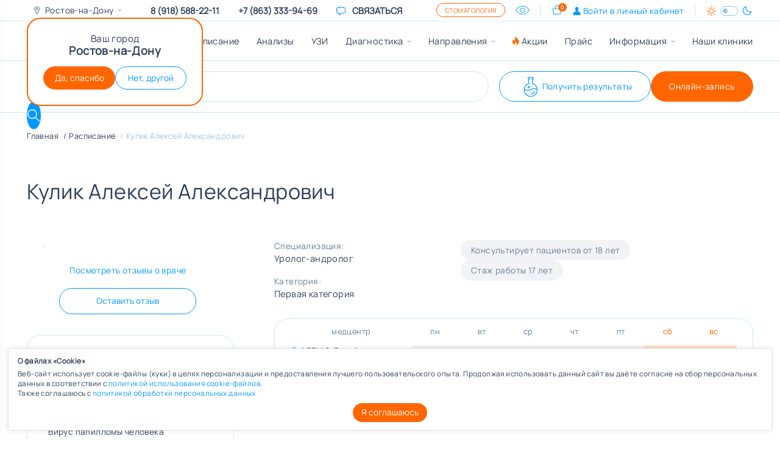

--- FILE ---
content_type: text/html; charset=UTF-8
request_url: https://avenumed.ru/zapis-na-priem-k-vrachu/kulik-aleksey-aleksandrovich/
body_size: 48774
content:
<!DOCTYPE html>
<html lang="ru" >
<head>
	<meta charset="UTF-8">
<meta name="p:domain_verify" content="ee96d175cc12f86f7e1a54a3d12875ae"/>
<title>Кулик Алексей Александрович (уролог-андролог в Ростове-на-Дону): расписание врача, отзывы, записаться на прием</title>
<meta name="viewport" content="width=device-width, initial-scale=1.0, user-scalable=0, minimum-scale=1.0, maximum-scale=1.0">
<meta http-equiv="Content-Type" content="text/html; charset=UTF-8" />
<meta name="description" content="Врач Кулик Алексей Александрович - уролог-андролог &#127973 Запись на прием в Ростове-на-Дону. Расписание Кулика Алексея Александровича. Отзывы." />
<script data-skip-moving="true">(function(w, d, n) {var cl = "bx-core";var ht = d.documentElement;var htc = ht ? ht.className : undefined;if (htc === undefined || htc.indexOf(cl) !== -1){return;}var ua = n.userAgent;if (/(iPad;)|(iPhone;)/i.test(ua)){cl += " bx-ios";}else if (/Windows/i.test(ua)){cl += ' bx-win';}else if (/Macintosh/i.test(ua)){cl += " bx-mac";}else if (/Linux/i.test(ua) && !/Android/i.test(ua)){cl += " bx-linux";}else if (/Android/i.test(ua)){cl += " bx-android";}cl += (/(ipad|iphone|android|mobile|touch)/i.test(ua) ? " bx-touch" : " bx-no-touch");cl += w.devicePixelRatio && w.devicePixelRatio >= 2? " bx-retina": " bx-no-retina";if (/AppleWebKit/.test(ua)){cl += " bx-chrome";}else if (/Opera/.test(ua)){cl += " bx-opera";}else if (/Firefox/.test(ua)){cl += " bx-firefox";}ht.className = htc ? htc + " " + cl : cl;})(window, document, navigator);</script>

<link href="/bitrix/cache/css/s1/avenu2023/template_29ccbda0e86cd23d701e730b6ecc8f08/template_29ccbda0e86cd23d701e730b6ecc8f08_v1.css?1768555246404787" type="text/css" rel="stylesheet" data-template-style="true"/>






<link rel="preload" href="/local/templates/avenu2023/fonts/Manrope/Manrope-VariableFont_wght.woff2" as="font" type="font/woff2" crossorigin>
<link rel='icon' href='/favicon.ico' sizes='any'>
<link rel='icon' href='/favicon.svg' type='image/svg+xml'>
<link rel='apple-touch-icon' href='/apple-touch-icon.png'>
<link rel='manifest' href='/site.webmanifest'>
<style>.grecaptcha-badge {display: none;}</style>
<meta property='og:type' content='website' />
<meta property='og:site_name' content='Поликлиники АВЕНЮ' />
<meta property='og:title' content='Кулик Алексей Александрович' />
<meta property='og:description' content='&#128657; Врач уролог-андролог Кулик Алексей Александрович (в Ростове-на-Дону): расписание врача, отзывы, записаться на прием.' />
<meta property='og:url' content='https://avenumed.ru/zapis-na-priem-k-vrachu/kulik-aleksey-aleksandrovich/' />
<meta property='og:locale' content='ru_RU' />
<meta name='twitter:card' content='summary_large_image' />
<meta name='twitter:title' content='Кулик Алексей Александрович' />
<meta name='twitter:description' content='&#128657; Врач уролог-андролог Кулик Алексей Александрович (в Ростове-на-Дону): расписание врача, отзывы, записаться на прием.' />
<meta name='twitter:image' content='https://avenumed.ru/og-image.jpg' />
<meta name='twitter:url' content='https://avenumed.ru/zapis-na-priem-k-vrachu/kulik-aleksey-aleksandrovich/' />
<meta name='twitter:domain' content='avenumed.ru'>
<meta property='og:url' content='https://avenumed.ru/zapis-na-priem-k-vrachu/kulik-aleksey-aleksandrovich/' />
<meta property='og:locale' content='ru_RU' />
<meta property='og:title' content='Кулик Алексей Александрович' />
<meta property='og:description' content='Врач Кулик Алексей Александрович - уролог-андролог. Первая категория, стаж - 17 лет, приём от 3400 рублей.&#127973; Расписание и запись на прием в Ростове-на-Дону по телефону 8-918-588-22-11 или онлайн на сайте.' />
<meta property='og:image' content='https://avenumed.ru/og-image.jpg' />
<meta property='og:image:width' content='968'>
<meta property='og:image:height' content='504'>

<!-- UIS -->
<!-- UIS -->

<!-- Yandex.Metrika counter -->
<noscript><div><img src="https://mc.yandex.ru/watch/859542" style="position:absolute; left:-9999px;" alt="" /></div></noscript>
<!-- /Yandex.Metrika counter -->

<!-- Top.Mail.Ru counter -->
<noscript><div><img src="https://top-fwz1.mail.ru/counter?id=3406714;js=na" style="position:absolute;left:-9999px;" alt="Top.Mail.Ru" /></div></noscript>
<!-- /Top.Mail.Ru counter -->

    <noscript><img src="https://vk.com/rtrg?p=VK-RTRG-1567382-e02pj" style="position:fixed; left:-999px;" alt=""/></noscript>
<!-- calltouch -->
<!-- calltouch -->

</head>
<body>
    <div class="header-top-line">
    <div class="container header-top-line__container">
	    <div class="header-city-select-wrap">
    <div class="header-city-select">
        <a href="javascript:void(0);" class="header-city-select__selected">
            <span class="ic-svg ic-svg-geo-placemark"></span>
            <div class="header-city-select__selected-text">
	                                Ростов-на-Дону
                            </div>
        </a>
        <div class="header-city-select__dropdown hide">
	                                        <div class="header-city-select__item">
                    <a href="https://avenumed.ru/zapis-na-priem-k-vrachu/kulik-aleksey-aleksandrovich/" class="header-city-select__link">Ростов-на-Дону</a>
                </div>
                                            <div class="header-city-select__item">
                    <a href="https://bataysk.avenumed.ru/zapis-na-priem-k-vrachu/kulik-aleksey-aleksandrovich/" class="header-city-select__link">Батайск</a>
                </div>
                                    </div>
    </div>
	        <div class="b-city-confirm show">
            <div class="b-city-confirm__text">
                <div class="mb-1">Ваш город</div>
                <div class="fw-semibold b-city-confirm__city">Ростов-на-Дону</div>
            </div>
            <div class="b-city-confirm__buttons">
                <button type="button" onclick="setCookieConfirm('confirmCity', 'CONFIRM', {path: '/', expires: 0}); $('.b-city-confirm').hide();" class="btn btn-secondary btn-slim">Да, спасибо</button>
                <button type="button" onclick="$('.b-city-confirm').hide(); $('.header-city-select__dropdown').removeClass('hide')" class="btn btn-outline-primary btn-slim">Нет, другой</button>
            </div>
        </div>
	</div>
            <div class="header-top-line__mob-btns d-md-none">
                        <a id="mobile_top_enter_req" href="#authStep_1" data-toggle="modal" class="btn btn-outline-secondary">Личный кабинет</a>
            <a id="mobile_top_enter" href="/lk/" class="btn btn-outline-secondary" style="display: none">Личный кабинет</a>
        </div>

        <a href="#" onclick="askaron.focusKeyboard('#title-search-input');" class="d-lg-none" data-toggle="header-dropdown" data-target="#headerDropdownSearch">
            <span class="ic-svg ic-svg-search ms-2" style="font-size: 20px;"></span>
        </a>
	            <div class="header-top-line-contact d-none d-lg-block">
            <a href="tel:89185882211" class="header-top-line-contact__value">8 (918) 588-22-11</a>
        </div>
        	            <div class="header-top-line-contact d-none d-lg-block ">
            <a href="tel:89281112211" class="header-top-line-contact__value">8-928-111-22-11</a>
        </div>
	                <div class="header-top-line-contact d-none d-lg-block">
                <a href="javascript:void(0)" class="js-float-messanger-toggle header-top-line-contact__value">
                    <svg class="ic-svg text-link" xmlns="http://www.w3.org/2000/svg" width="24" height="24" viewBox="0 0 24 24"><path fill="none" stroke="currentColor" stroke-linecap="round" stroke-linejoin="round" stroke-width="1.5" d="M2.25 12.76c0 1.6 1.123 2.994 2.707 3.227q1.63.24 3.293.369V21l4.076-4.076a1.53 1.53 0 0 1 1.037-.443a48 48 0 0 0 5.68-.494c1.584-.233 2.707-1.626 2.707-3.228V6.741c0-1.602-1.123-2.995-2.707-3.228A48.4 48.4 0 0 0 12 3c-2.392 0-4.744.175-7.043.513C3.373 3.746 2.25 5.14 2.25 6.741z"/></svg>
                    <span class="d-none d-lg-inline text-uppercase">
          Связаться
        </span>
                </a>
	            
<div class="b-float-messanger">
        <div class="b-float-messanger__menu">
        <div class="b-float-messanger__menu-title">Как вам удобнее с нами связаться?</div>

        <a href="https://t.me/AVENUmedbot"  class="b-float-messanger__item" rel="nofollow">
            <img loading="lazy" class="b-float-messanger__item-icon" src="/local/templates/avenu2023/img/float-messanger/telegram.svg" alt="">
            <div class="b-float-messanger__item-body">
                <span class="b-float-messanger__item-title">Telegram</span>

            </div>
        </a>

        <a href="https://vk.com/?u=2&to=L2FsX2ltLnBocD9zZWw9LTIxMTcxNjIwNg--"  class="b-float-messanger__item" rel="nofollow">
            <img loading="lazy" class="b-float-messanger__item-icon" src="/local/templates/avenu2023/img/float-messanger/vk.svg" alt="">
            <div class="b-float-messanger__item-body">
                <span class="b-float-messanger__item-title">Сообщение ВКонтакте</span>

                
            </div>
        </a>

        <a href="https://api.whatsapp.com/send/?phone=79281111522&text&type=phone_number&app_absent=0"  class="b-float-messanger__item" rel="nofollow">
            <img loading="lazy" class="b-float-messanger__item-icon" src="/local/templates/avenu2023/img/float-messanger/whatsapp.svg" alt="">
            <div class="b-float-messanger__item-body">
                <span class="b-float-messanger__item-title">WhatsApp</span>

            </div>
        </a>

        <a href="tel:79281111522"  class="b-float-messanger__item" rel="nofollow">
            <img loading="lazy" class="b-float-messanger__item-icon" src="/local/templates/avenu2023/img/float-messanger/phone.svg" alt="">
            <div class="b-float-messanger__item-body">
                <span class="b-float-messanger__item-title">Позвонить +79281111522</span>

            </div>
        </a>

        <a href="#" data-type="chat" class="b-float-messanger__item" rel="nofollow">
            <img loading="lazy" class="b-float-messanger__item-icon" src="/local/templates/avenu2023/img/float-messanger/chat.svg" alt="">
            <div class="b-float-messanger__item-body">
                <span class="b-float-messanger__item-title">Написать в чат</span>

            </div>
        </a>
        <a href="https://max.ru/id6141045157_1_bot"  class="b-float-messanger__item" rel="nofollow">
            <img loading="lazy" class="b-float-messanger__item-icon" src="/local/templates/avenu2023/img/float-messanger/max.svg" alt="">
            <div class="b-float-messanger__item-body">
                <span class="b-float-messanger__item-title">Max</span>

            </div>
        </a>

        <button type="button" class="b-float-messanger__item b-float-messanger__item_back">
            <img loading="lazy" class="b-float-messanger__item-icon" src="/local/templates/avenu2023/img/float-messanger/back.svg" alt="">
            <div class="b-float-messanger__item-body">
                <span class="b-float-messanger__item-title">Отмена</span>
            </div>
        </button>
    </div>
</div>
                    </div>
                <div class="header-top-controls">
                        <a href="https://avenudent.ru" target="_blank" class="item-header-avenudent-link btn btn-outline-secondary">Стоматология</a>
                        <a href="?special=Y" class="header-top-controls__control header-top-controls__bad-eye d-none d-lg-block">
                <span class="ic-svg ic-svg-eye header-svg-eye"></span>
            </a>
            <div class="header-top-controls__separator d-none d-md-block"></div>
            <a href="#modalPriceCalc" id="bag_btn" data-toggle="modal" class="header-top-controls__control header-top-controls__cart ">
                <span class="ic-svg ic-svg-shopping-bag"></span>
                <div class="header-top-controls__cart-value" id="bag_count"></div>
            </a>
            <a href="#authStep_1" demo-load-auth="" class="header-enter-req header-top-controls__control header-top-controls__auth d-none" data-toggle="modal">
                <span class="ic-svg ic-svg-user" style="--i-size: 1em;"></span>
                Войти <span class="d-none d-xl-inline">в личный кабинет</span>
            </a>
            <a href="/lk/" demo-load-auth="" class="header-enter header-top-controls__control header-top-controls__auth d-none">
                <span class="ic-svg ic-svg-user" style="--i-size: 1em;"></span>
                <span class="d-none d-xl-inline">Личный кабинет</span>
            </a>
            <div class="header-top-controls__separator d-none d-md-block"></div>
            <div class="header-top-controls__control d-none d-md-block">
                <div class="color-theme-switch" data-toggle-site-theme="">
                    <span class="color-theme-switch__icon ic-svg ic-svg-sun sun"></span>
                    <label class="color-theme-switch__switch">
                        <input type="checkbox" name="theme">
                        <span class="color-theme-switch__inner"></span>
                    </label>
                    <span class="color-theme-switch__icon ic-svg ic-svg-moon moon"></span>
                </div>
            </div>
        </div>
    </div>
</div>
	    <script type="application/ld+json">
{
 "@context": "https://schema.org",
 "@type": "MedicalOrganization",
 "name": "Сеть медицинских центров АВЕНЮ",
 "alternateName": "АВЕНЮ+",
 "url": "https://avenumed.ru/",
 "logo": "https://avenumed.ru/local/static/build/img/logo-desk-main.jpg",
 "contactPoint": {
   "@type": "ContactPoint",
   "telephone": "8-918-588-22-11",
   "contactType": "billing support",
   "contactOption": "TollFree"
 }
}

</script>
<header class="header">
    <div class="header__main">
        <div class="container">
            <div class="header__main-row" data-header-nav-calc="row">
                <div class="header__mob-menu-btn-col">
                    <button class="header__mob-menu-btn btn" data-toggle-mobile-menu="">
                        <img src="/local/templates/avenu2023/img/icons/burger-menu.svg" alt="">
                    </button>
                </div>
                <div class="header-logo">
                    <a href="/">
                                                <img src="/local/templates/avenu2023/img/logo_ny.png" alt="" width="171" height="43">
                    </a>
                </div>
                <div class="header-nav-col d-none d-xl-block">
	                <nav class="header-nav">
    <ul class="header-nav__top">
        				            <li class="header-nav__top-item "
	        >
            <a href="/zapis-na-priem-k-vrachu/" class="header-nav__link ">Врачи и расписание</a>
                    </li>
                    			            <li class="header-nav__top-item "
	        >
            <a href="/analizy/" class="header-nav__link ">Анализы</a>
                    </li>
                    			            <li class="header-nav__top-item "
	        >
            <a href="/uzi/" class="header-nav__link ">УЗИ</a>
                    </li>
                    			    			            <li
            data-toggle-hover="header-dropdown"
            data-target="#headerDropdownNav_diagnostika"
            class="
                  header-nav__top-item
                  header-nav__top-item--parent
                "
            >
                <a href="/uslugi/?DIAG=Y" class="header-nav__link ">Диагностика</a>
	            		                            <div id="headerDropdownNav_diagnostika" data-header-dropdown-append="true" class="header-dropdown header-dropdown-nav">
                    <div class="container header-dropdown-container">
                        <div class="alphabet-list">
                                                        <div class="alphabet-list__item">
                                <div class="alphabet-list__icon">А</div>
                                <ul class="alphabet-list__item-body list-style-none">
                                                                            <li>
                                            <a href="/uslugi/asit-allergen-spetsificheskaya-immunoterapiya/">АСИТ (аллерген-специфическая иммунотерапия)</a>
                                        </li>
                                                                            <li>
                                            <a href="/uslugi/proktologiya/anoskopiya/">Аноскопия</a>
                                        </li>
                                                                    </ul>
                            </div>
                                                        <div class="alphabet-list__item">
                                <div class="alphabet-list__icon">Б</div>
                                <ul class="alphabet-list__item-body list-style-none">
                                                                            <li>
                                            <a href="/uslugi/biopsiya/">Биопсия</a>
                                        </li>
                                                                            <li>
                                            <a href="/uslugi/dietologiya/bioimpedansnyy-analiz-sostava-tela/">Биоимпедансный анализ состава тела</a>
                                        </li>
                                                                    </ul>
                            </div>
                                                        <div class="alphabet-list__item">
                                <div class="alphabet-list__icon">В</div>
                                <ul class="alphabet-list__item-body list-style-none">
                                                                            <li>
                                            <a href="/uslugi/gastroenterologiya/endoskopiya/">Видеогастроскопия (ВГС/ФГДС)</a>
                                        </li>
                                                                            <li>
                                            <a href="/uslugi/ginekologiya/vulvoskopiya/">Вульвоскопия</a>
                                        </li>
                                                                    </ul>
                            </div>
                                                        <div class="alphabet-list__item">
                                <div class="alphabet-list__icon">Д</div>
                                <ul class="alphabet-list__item-body list-style-none">
                                                                            <li>
                                            <a href="/uslugi/densitometriya/densitometriya/">Денситометрия</a>
                                        </li>
                                                                    </ul>
                            </div>
                                                        <div class="alphabet-list__item">
                                <div class="alphabet-list__icon">К</div>
                                <ul class="alphabet-list__item-body list-style-none">
                                                                            <li>
                                            <a href="/uslugi/kompyuternaya-tomografiya-kt/">КТ</a>
                                        </li>
                                                                            <li>
                                            <a href="/uslugi/ginekologiya/kolposkopiya/">Кольпоскопия</a>
                                        </li>
                                                                    </ul>
                            </div>
                                                        <div class="alphabet-list__item">
                                <div class="alphabet-list__icon">М</div>
                                <ul class="alphabet-list__item-body list-style-none">
                                                                            <li>
                                            <a href="/uslugi/mammografiya/mammografiya/">Маммография</a>
                                        </li>
                                                                            <li>
                                            <a href="/uslugi/mrt-3-tesla-/">МРТ 3 тесла</a>
                                        </li>
                                                                    </ul>
                            </div>
                                                        <div class="alphabet-list__item">
                                <div class="alphabet-list__icon">Р</div>
                                <ul class="alphabet-list__item-body list-style-none">
                                                                            <li>
                                            <a href="/uslugi/rentgenografiya/">Рентген</a>
                                        </li>
                                                                    </ul>
                            </div>
                                                        <div class="alphabet-list__item">
                                <div class="alphabet-list__icon">С</div>
                                <ul class="alphabet-list__item-body list-style-none">
                                                                            <li>
                                            <a href="/uslugi/kardiologiya/sutochnyy-monitoring-arterialnogo-davleniya-/">СМАД </a>
                                        </li>
                                                                            <li>
                                            <a href="/uslugi/kardiologiya/spirografiya/">Спирография</a>
                                        </li>
                                                                    </ul>
                            </div>
                                                        <div class="alphabet-list__item">
                                <div class="alphabet-list__icon">Х</div>
                                <ul class="alphabet-list__item-body list-style-none">
                                                                            <li>
                                            <a href="/uslugi/gastroenterologiya/diagnostika-khelikobakter-pilori-helicobacter-pylori/">Хеликобактер пилори (Helicobacter pylori) </a>
                                        </li>
                                                                            <li>
                                            <a href="/uslugi/kardiologiya/kholterovskoe-monitorirovanie-serdechnogo-ritma-/">Холтер</a>
                                        </li>
                                                                    </ul>
                            </div>
                                                        <div class="alphabet-list__item">
                                <div class="alphabet-list__icon">Э</div>
                                <ul class="alphabet-list__item-body list-style-none">
                                                                            <li>
                                            <a href="/uslugi/kardiologiya/elektrokardiografiya-ekg/">ЭКГ</a>
                                        </li>
                                                                            <li>
                                            <a href="/uslugi/gepatologiya/elastometriya-pecheni/">Эластометрия печени</a>
                                        </li>
                                                                    </ul>
                            </div>
                                                    </div>
                    </div>
                </div>

                            </li>
                    			    			            <li
            data-toggle-hover="header-dropdown"
            data-target="#headerDropdownNav_uslugi"
            class="
                  header-nav__top-item
                  header-nav__top-item--parent
                "
            >
                <a href="/uslugi/" class="header-nav__link ">Направления</a>
	            		                            <div id="headerDropdownNav_uslugi" data-header-dropdown-append="true" class="header-dropdown header-dropdown-nav">
                    <div class="container header-dropdown-container">
                        <div class="alphabet-list">
                                                        <div class="alphabet-list__item">
                                <div class="alphabet-list__icon">А</div>
                                <ul class="alphabet-list__item-body list-style-none">
                                                                            <li>
                                            <a href="/uslugi/allergologiya-i-immunologiya/">Аллергология и иммунология</a>
                                        </li>
                                                                    </ul>
                            </div>
                                                        <div class="alphabet-list__item">
                                <div class="alphabet-list__icon">В</div>
                                <ul class="alphabet-list__item-body list-style-none">
                                                                            <li>
                                            <a href="/uslugi/">Все услуги</a>
                                        </li>
                                                                    </ul>
                            </div>
                                                        <div class="alphabet-list__item">
                                <div class="alphabet-list__icon">Г</div>
                                <ul class="alphabet-list__item-body list-style-none">
                                                                            <li>
                                            <a href="/uslugi/gastroenterologiya/">Гастроэнтерология</a>
                                        </li>
                                                                            <li>
                                            <a href="/uslugi/gemostaziologiya/gemostaziolog-priyem-i-konsultatsiya-vracha/">Гемостазиология</a>
                                        </li>
                                                                            <li>
                                            <a href="/uslugi/gepatologiya/">Гепатология</a>
                                        </li>
                                                                            <li>
                                            <a href="/uslugi/ginekologiya/">Гинекология</a>
                                        </li>
                                                                    </ul>
                            </div>
                                                        <div class="alphabet-list__item">
                                <div class="alphabet-list__icon">Д</div>
                                <ul class="alphabet-list__item-body list-style-none">
                                                                            <li>
                                            <a href="/uslugi/dermatovenerologiya/">Дерматовенерология</a>
                                        </li>
                                                                            <li>
                                            <a href="/uslugi/dietologiya/">Диетология</a>
                                        </li>
                                                                    </ul>
                            </div>
                                                        <div class="alphabet-list__item">
                                <div class="alphabet-list__icon">И</div>
                                <ul class="alphabet-list__item-body list-style-none">
                                                                            <li>
                                            <a href="/uslugi/infektsiologiya/infektsionist-priyem-i-konsultatsiya-vracha/">Инфектология</a>
                                        </li>
                                                                    </ul>
                            </div>
                                                        <div class="alphabet-list__item">
                                <div class="alphabet-list__icon">К</div>
                                <ul class="alphabet-list__item-body list-style-none">
                                                                            <li>
                                            <a href="/uslugi/kardiologiya/">Кардиология</a>
                                        </li>
                                                                    </ul>
                            </div>
                                                        <div class="alphabet-list__item">
                                <div class="alphabet-list__icon">Л</div>
                                <ul class="alphabet-list__item-body list-style-none">
                                                                            <li>
                                            <a href="/uslugi/otorinolaringologiya-lor/">ЛОР (Оториноларингология)</a>
                                        </li>
                                                                    </ul>
                            </div>
                                                        <div class="alphabet-list__item">
                                <div class="alphabet-list__icon">М</div>
                                <ul class="alphabet-list__item-body list-style-none">
                                                                            <li>
                                            <a href="/uslugi/mammologiya/">Маммология</a>
                                        </li>
                                                                    </ul>
                            </div>
                                                        <div class="alphabet-list__item">
                                <div class="alphabet-list__icon">Н</div>
                                <ul class="alphabet-list__item-body list-style-none">
                                                                            <li>
                                            <a href="/uslugi/nevrologiya/">Неврология</a>
                                        </li>
                                                                            <li>
                                            <a href="/uslugi/nefrologiya/">Нефрология</a>
                                        </li>
                                                                    </ul>
                            </div>
                                                        <div class="alphabet-list__item">
                                <div class="alphabet-list__icon">О</div>
                                <ul class="alphabet-list__item-body list-style-none">
                                                                            <li>
                                            <a href="/uslugi/onkologiya/">Онкология</a>
                                        </li>
                                                                    </ul>
                            </div>
                                                        <div class="alphabet-list__item">
                                <div class="alphabet-list__icon">П</div>
                                <ul class="alphabet-list__item-body list-style-none">
                                                                            <li>
                                            <a href="/uslugi/pediatriya/">Педиатрия</a>
                                        </li>
                                                                            <li>
                                            <a href="/uslugi/proktologiya/">Проктология</a>
                                        </li>
                                                                    </ul>
                            </div>
                                                        <div class="alphabet-list__item">
                                <div class="alphabet-list__icon">Р</div>
                                <ul class="alphabet-list__item-body list-style-none">
                                                                            <li>
                                            <a href="/uslugi/reproduktologiya/">Репродуктология</a>
                                        </li>
                                                                    </ul>
                            </div>
                                                        <div class="alphabet-list__item">
                                <div class="alphabet-list__icon">Т</div>
                                <ul class="alphabet-list__item-body list-style-none">
                                                                            <li>
                                            <a href="/uslugi/terapiya/">Терапия</a>
                                        </li>
                                                                            <li>
                                            <a href="/uslugi/travmotologiya-i-ortopediya/">Травматология и ортопедия</a>
                                        </li>
                                                                            <li>
                                            <a href="/uslugi/trikhologiya/trikholog-priyem-i-konsultatsiya-vracha/">Трихология</a>
                                        </li>
                                                                    </ul>
                            </div>
                                                        <div class="alphabet-list__item">
                                <div class="alphabet-list__icon">У</div>
                                <ul class="alphabet-list__item-body list-style-none">
                                                                            <li>
                                            <a href="/uslugi/urologiya/">Урология</a>
                                        </li>
                                                                    </ul>
                            </div>
                                                        <div class="alphabet-list__item">
                                <div class="alphabet-list__icon">Ф</div>
                                <ul class="alphabet-list__item-body list-style-none">
                                                                            <li>
                                            <a href="/uslugi/flebologiya/flebolog-priyem-i-konsultatsiya-vracha/">Флебология</a>
                                        </li>
                                                                    </ul>
                            </div>
                                                        <div class="alphabet-list__item">
                                <div class="alphabet-list__icon">Х</div>
                                <ul class="alphabet-list__item-body list-style-none">
                                                                            <li>
                                            <a href="/uslugi/khirurgiya/">Хирургия</a>
                                        </li>
                                                                            <li>
                                            <a href="/uslugi/sosudistaya-khirurgiya/">Хирургия сосудистая</a>
                                        </li>
                                                                    </ul>
                            </div>
                                                        <div class="alphabet-list__item">
                                <div class="alphabet-list__icon">Э</div>
                                <ul class="alphabet-list__item-body list-style-none">
                                                                            <li>
                                            <a href="/uslugi/endokrinologiya/">Эндокринология</a>
                                        </li>
                                                                    </ul>
                            </div>
                                                    </div>
                    </div>
                </div>

                            </li>
                    			            <li class="header-nav__top-item "
	        >
            <a href="/actsii/" class="header-nav__link m-hot">Акции</a>
                    </li>
                    			            <li class="header-nav__top-item "
	        >
            <a href="/price/" class="header-nav__link ">Прайс</a>
                    </li>
                    			            <li class="header-nav__top-item  header-nav__top-item--parent"
	         data-toggle-hover="header-dropdown"
                data-target="#headerDropdownNav_8">
            <a  class="header-nav__link ">Информация</a>
                        <div id="headerDropdownNav_8" data-header-dropdown-append="true" class="header-dropdown header-dropdown-nav">
                <div class="container header-dropdown-container">
                    <div class="alphabet-list">
	                                                <div class="alphabet-list__item">

                                <div class="alphabet-list__item-body list-style-none">

                                    <div class="mb-4 pb-1">
                                        <a href="/zadat-vopros/">Задать вопрос врачу</a>
                                    </div>

                                </div>
                            </div>
                                                    <div class="alphabet-list__item">

                                <div class="alphabet-list__item-body list-style-none">

                                    <div class="mb-4 pb-1">
                                        <a href="/poleznaya-informatsiya/">Полезная информация</a>
                                    </div>

                                </div>
                            </div>
                                                    <div class="alphabet-list__item">

                                <div class="alphabet-list__item-body list-style-none">

                                    <div class="mb-4 pb-1">
                                        <a href="/otzyvy/">Отзывы</a>
                                    </div>

                                </div>
                            </div>
                                                    <div class="alphabet-list__item">

                                <div class="alphabet-list__item-body list-style-none">

                                    <div class="mb-4 pb-1">
                                        <a href="/spravki/">Справка для ФНС</a>
                                    </div>

                                </div>
                            </div>
                                                    <div class="alphabet-list__item">

                                <div class="alphabet-list__item-body list-style-none">

                                    <div class="mb-4 pb-1">
                                        <a href="/o-nas/">О компании</a>
                                    </div>

                                </div>
                            </div>
                                                    <div class="alphabet-list__item">

                                <div class="alphabet-list__item-body list-style-none">

                                    <div class="mb-4 pb-1">
                                        <a href="/values/">Наши ценности</a>
                                    </div>

                                </div>
                            </div>
                                                    <div class="alphabet-list__item">

                                <div class="alphabet-list__item-body list-style-none">

                                    <div class="mb-4 pb-1">
                                        <a href="/vakansii/">Вакансии</a>
                                    </div>

                                </div>
                            </div>
                                                    <div class="alphabet-list__item">

                                <div class="alphabet-list__item-body list-style-none">

                                    <div class="mb-4 pb-1">
                                        <a href="/franchise/">Франшиза</a>
                                    </div>

                                </div>
                            </div>
                                                    <div class="alphabet-list__item">

                                <div class="alphabet-list__item-body list-style-none">

                                    <div class="mb-4 pb-1">
                                        <a href="/ofitsialnaya-informatsiya/">Официальная информация</a>
                                    </div>

                                </div>
                            </div>
                                                    <div class="alphabet-list__item">

                                <div class="alphabet-list__item-body list-style-none">

                                    <div class="mb-4 pb-1">
                                        <a href="/mobile/">Мобильное приложение</a>
                                    </div>

                                </div>
                            </div>
                                                    <div class="alphabet-list__item">

                                <div class="alphabet-list__item-body list-style-none">

                                    <div class="mb-4 pb-1">
                                        <a href="/nashi-partnyery/">Наши партнеры</a>
                                    </div>

                                </div>
                            </div>
                                            </div>
                </div>
            </div>
                                </li>
                    			            <li class="header-nav__top-item "
	        >
            <a href="/meditsinskie-tsentry/" class="header-nav__link ">Наши клиники</a>
                    </li>
                        </ul>
</nav>                </div>
                <div class="header__main-btns">
                    <div class="header__main-btns-group">
                        	                    <a href="javascript:void(0);" class="header-get-result-req btn btn-outline-primary header-menu__link--form">
                            <span class="ic-svg ic-svg-vial header-btn-icon-vial"></span>
                            Получить результаты
                        </a>
                        <a href="/lk/" class="header-get-result btn btn-outline-primary">
                            <span class="ic-svg ic-svg-vial header-btn-icon-vial"></span>
                            Получить результаты
                        </a>
                    </div>
	                					<label for="appointment" href="javascript:void(0);" class="btn btn-secondary" onclick="appointment.tools.mainInit.start();"><span class="d-sm-none">Записаться</span><span class="d-none d-sm-inline text-nowrap">Онлайн-запись</span></label>
                                                            <a href="javascript:void(0)" class="d-lg-none js-float-messanger-toggle btn btn-outline-primary">
                        <span>
                        Чат
                        </span>
                    </a>
                                        <a href="#modalPhoneList" data-toggle="modal" class="d-lg-none">
                        <span class="ic-svg ic-svg-phone" style="font-size: 20px;"></span>
                    </a>
					<a href="#" onclick="askaron.focusKeyboard('#title-search-input');" class="btn btn-primary btn-circle header__main-scroll-search-btn" data-toggle="header-dropdown" data-target="#headerDropdownSearch">
                        <span class="ic-svg ic-svg-search"></span>
                    </a>
                </div>
            </div>
        </div>
    </div><!--/header__main-->
    <div id="headerDropdownSearch" class="header-dropdown header-dropdown-search">
        <div class="container header-dropdown-container">
            <button data-toggle="header-dropdown" data-target="#headerDropdownSearch" type="button" class="header-dropdown__back-btn btn">
                <img src="/local/templates/avenu2023/img/icons/arrow-left.svg" class="ic-svg" alt="">
            </button>
	        
	<form class="header-search" action="/search/index.php" id="title-search">
        <div class="header-search__input-container">
		<input  id="title-search-input" type="text" name="q" value="" class="header-search__input form-control" placeholder="Поиск на сайте" autocomplete="off" />
            <button name="s"  type="submit" class="header-search__submit btn btn-primary">
                <span class="ic-svg ic-svg-search"></span>
            </button>
            <div class="search-suggest-results search-result title-search-result">
            </div>
        </div>
	</form>

            <div class="header-dropdown-btns">
                	            <a href="javascript:void(0);" class="header-get-result-req btn btn-outline-primary header-menu__link--form">
                    <span class="ic-svg ic-svg-vial" style="--i-size: 40px"></span>
                    Получить результаты
                </a>
                <a href="/lk/" class="header-get-result btn btn-outline-primary">
                    <span class="ic-svg ic-svg-vial" style="--i-size: 40px"></span>
                    Получить результаты
                </a>
	                            <label for="appointment" href="javascript:void(0);" class="btn btn-secondary" onclick="appointment.tools.mainInit.start();">Онлайн-запись</label>
                            </div>
        </div>
    </div>
</header>
<input type="hidden" id="current_domain_alias" value="rostov">
<input type="hidden" id="domain_alias" value="rostov">
<input type="hidden" id="question_redirect" value="false">
<input type="hidden" id="question_redirect_id" value="0">
<input type="hidden" id="question_redirect_doc_id" value="0">
<input type="hidden" id="main_domain" value="avenumed.ru">
<input type="hidden" id="target_domain" value="">
<div id="authStep_1" class="modal" tabindex="-1">
    <div class="modal-dialog">
        <div class="modal-content">
            <div class="modal-header">
                <div class="text-center modal-heading mx-auto">Личный кабинет</div>
                <button type="button" class="btn-close" data-dismiss="modal" aria-label="Close"></button>
            </div>
            <div class="modal-body">
                <div class="row form-row">
                    <div class="bg-color-3 p-4 rounded">
                        <div class="icon-block ic-svg-x15">
                            <span class="icon-block__icon ic-svg text-secondary ic-svg-exclamation"></span>
                            <div class="fw-medium">
                                В связи с обновлением личного кабинета, если вы были зарегистрированы ранее 30.03.2025г. вам нужно заново активировать кабинет
                            </div>
                        </div>
                        <div class="col-12 text-center">
                            <a href="#authStep__init" data-toggle="modal" class="btn btn-lg btn-secondary w-100 mt-3">Активировать кабинет</a>
                        </div>
                    </div>

                    <div class="col-12 text-center">
                        <a href="#authStep__login" data-toggle="modal" class="btn btn-lg btn-secondary w-100" style="max-width: 250px;">Войти</a>
                    </div>
                    <div class="col-12 text-color-2 text-center">Если Вы ранее регистрировались</div>
                    <div class="col-12 mt-5 text-center">
                        <a href="#authStep__register" data-toggle="modal" class="btn btn-lg w-100 btn-outline-primary" style="max-width: 250px;">Зарегистрироваться</a>
                    </div>
                    <div class="col-12 text-color-2 text-center">Если Вы новый пользователь кабинета</div>
                    <div class="alert-info" id="question_alert_info" style="display: none">
                        <svg width="24" height="24" viewBox="0 0 24 24" fill="none" class="alert-info__icon" xmlns="http://www.w3.org/2000/svg">
                            <g clip-path="url(#clip0_118_91)">
                                <path d="M24 12.0003C24 5.37228 18.6274 0.00012207 12.0002 0.00012207C5.37264 0.00012207 0 5.37228 0 12.0003C0 18.6272 5.37264 23.9998 12.0002 23.9998C18.6274 23.9998 24 18.6272 24 12.0003Z" fill="currentColor"></path>
                                <path d="M15.2491 17.3924C15.182 17.2941 15.0533 17.2591 14.9458 17.31C13.7568 17.8729 12.4072 18.4681 12.1423 18.5201C12.1356 18.5141 12.125 18.5032 12.1112 18.4844C12.0753 18.4358 12.0578 18.3723 12.0578 18.2902C12.0578 17.6176 12.5655 15.5715 13.5666 12.209C14.4107 9.38375 14.5084 8.7988 14.5084 8.60458C14.5084 8.30477 14.3936 8.05145 14.1763 7.87195C13.9699 7.70173 13.6815 7.61548 13.3192 7.61548C12.7165 7.61548 12.018 7.84428 11.1838 8.31498C10.3753 8.77127 9.47374 9.54411 8.50418 10.612C8.42828 10.6956 8.42035 10.8207 8.48507 10.9133C8.54989 11.0059 8.67009 11.0412 8.77462 10.9986C9.11502 10.8597 10.8257 10.1589 11.075 10.0023C11.2792 9.87429 11.456 9.80933 11.6004 9.80933C11.6056 9.80933 11.61 9.80952 11.6138 9.80981C11.6155 9.81939 11.6171 9.834 11.6171 9.85494C11.6171 10.0023 11.5868 10.1768 11.5274 10.3727C10.0696 15.0957 9.36103 17.9911 9.36103 19.2244C9.36103 19.6596 9.48201 20.01 9.72053 20.2657C9.9636 20.5266 10.2915 20.6589 10.695 20.6589C11.1251 20.6589 11.6485 20.4792 12.2952 20.1096C12.9209 19.7521 13.876 18.9655 15.215 17.7047C15.3018 17.6231 15.3162 17.4907 15.2491 17.3924Z" fill="white"></path>
                                <path d="M15.2023 3.70879C14.9641 3.46495 14.6593 3.34131 14.2964 3.34131C13.8446 3.34131 13.4511 3.51985 13.127 3.87199C12.808 4.21834 12.6462 4.64333 12.6462 5.13512C12.6462 5.52369 12.7654 5.8457 13.0003 6.09216C13.2384 6.34234 13.5391 6.46917 13.894 6.46917C14.3273 6.46917 14.7187 6.28061 15.0572 5.90873C15.3898 5.54338 15.5585 5.11384 15.5585 4.63206C15.5586 4.26182 15.4387 3.95123 15.2023 3.70879Z" fill="white"></path>
                            </g>
                            <defs>
                                <clipPath id="clip0_118_91">
                                    <rect width="24" height="24" fill="white"></rect>
                                </clipPath>
                            </defs>
                        </svg>
                        <div class="alert-info__text" style="flex: 0 1 255px;">
                            <b>Для отправки вопроса необходима
                                регистрация в личном кабиенте</b>
                        </div>
                    </div>
                </div>
            </div>
        </div>
    </div>
</div>
<div id="authStep__login" class="modal" tabindex="-1">
    <div class="modal-dialog">
        <div class="modal-content">
            <div class="modal-header">
                <div class="text-center modal-heading mx-auto">Личный кабинет</div>
                <button type="button" class="btn-close" data-dismiss="modal" aria-label="Close"></button>
            </div>
            <div class="modal-body">
                <div class="text-center mb-4">
                    <a href="#authStep_1" data-toggle="modal" class="btn btn-link p-0 text-decoration-none">
                        <span class="ic-svg ic-svg-arrow-right ic-svg-flip-x" style="--i-size: 1.2em; --i-va: -0.25em;"></span>
                        Вернуться назад
                    </a>
                </div>
                <form>
                    <div class="row form-row">
						                        <div class="col-12 text-center">
                            <div class="form-control-placeholder-wrap">
                                <input type="text" required id="phone_auth" class="form-control" placeholder="Логин" required>
                                <div class="form-control-placeholder">Логин</div>
                            </div>
                        </div>
                        <div class="col-12 text-center">
                            <div class="form-control-placeholder-wrap">
                                <div class="form-control-password">
                                    <input type="password" required id="pwd_auth" placeholder="Пароль" class="form-control">
                                    <div class="form-control-placeholder">Пароль</div>
                                    <div class="form-control-password-toggle" data-toggle="password">
                                        <span class="ic-svg ic-svg-eye"></span>
                                    </div>
                                </div>
                            </div>
                        </div>
                        <div class="col-12 text-center" id="err_login_cnt" style="display: none">
                            <div class="form-error-line">
                                <span class="ic-svg ic-svg-exclamation me-1" ></span>
                                <span id="err_auth_txt">Введите пароль</span>
                            </div>
                        </div>
                                                <div class="col-12 text-center">
                            <button type="button" onclick="authorize();" class="btn btn-lg w-100 btn-secondary" style="max-width: 250px;">Войти</button>
                            <div class="mt-2">
                                <a href="#authStep__recover" data-toggle="modal" class="btn btn-lg btn-link text-decoration-none " style="max-width: 250px;">Забыли пароль?</a>
                            </div>
                        </div>
                                            </div>
                </form>
            </div>
        </div>
    </div>
</div>
<div id="authStep__recover" class="modal" tabindex="-1">
    <div class="modal-dialog">
        <div class="modal-content">
            <div class="modal-header">
                <div class="text-center modal-heading mx-auto">Забыли пароль</div>
                <button type="button" class="btn-close" data-dismiss="modal" aria-label="Close"></button>
            </div>
            <div class="modal-body">
                <div class="text-center mb-4">
                    <a href="#authStep__login" data-toggle="modal" class="btn btn-link p-0 text-decoration-none">
                        <span class="ic-svg ic-svg-flip-x ic-svg-arrow-right"  style="--i-size: 1.2em; --i-va: -0.25em;"></span>
                        Вернуться назад
                    </a>
                </div>
                <form>
                    <div class="row form-row">
                        <div class="col-12 text-center" id="err_restore_cnt" style="display: none">
                            <div class="form-error-line">
                                <span class="ic-svg ic-svg-exclamation me-1" ></span>
                                <span id="err_restore_txt">Пользователь не найден</span>
                            </div>
                        </div>
                        <div class="col-12">
                            <div class="form-control-placeholder-wrap">
                                <input data-askr-validity="phone" type="text" required id="phone_restore" class="form-control" placeholder="Номер телефона" required data-mask="phone">
                                <div class="form-control-placeholder">Номер телефона</div>
                            </div>
                        </div>
                        <div class="col-12">
                            <div class="form-check">
                                <input class="form-check-input" name="checkboxPersonal" type="checkbox" required value="Согласие" id="formRecoverCheck">
                                <label class="form-check-label" for="formRecoverCheck">
                                    Согласен на обработку, проверку и хранение моих персональных данных согласно <a target="_blank" href="/confidential/">политике конфиденциальности</a> и указанных в <a href="/cookie/" target="_blank">согласии</a>
                                </label>
                            </div>
                        </div>
                        <div class="col-12 text-center">
                            <button onclick="SendRestore();" type="button" class="btn btn-lg w-100 btn-secondary" style="max-width: 250px;">Восстановить пароль</button>
                            <div class="mt-2">
                                <a href="#authStep__login" data-toggle="modal" class="btn btn-lg btn-link text-decoration-none " style="max-width: 250px;">Я вспомнил пароль</a>
                            </div>
                        </div>
						                    </div>
                </form>
            </div>
        </div>
    </div>
</div>
<div id="authStep__recoverMany" class="modal" tabindex="-1">
    <div class="modal-dialog">
        <div class="modal-content">
            <div class="modal-header">
                <div class="text-center modal-heading mx-auto">Забыли пароль</div>
                <button type="button" class="btn-close" data-dismiss="modal" aria-label="Close"></button>
            </div>
            <div class="modal-body">
                <div class="text-center mb-4">
                    <a href="#authStep__login" data-toggle="modal" class="btn btn-link p-0 text-decoration-none">
                        <span class="ic-svg ic-svg-flip-x ic-svg-arrow-right"  style="--i-size: 1.2em; --i-va: -0.25em;"></span>
                        Вернуться назад
                    </a>
                </div>
                <form>
                    <div class="row form-row">
                        <div class="col-12 text-center" id="err_restore_cntAdd" style="display: none">
                            <div class="form-error-line">
                                <span class="ic-svg ic-svg-exclamation me-1" ></span>
                                <span id="err_restore_txtAdd">
                                    Ошибка определения пациента. Обратитесь в колл-центр
                                    <a href="tel:89281112211">8-928-111-22-11</a>
                                </span>
                            </div>
                        </div>
                        <div class="col-12">
                            <div class="form-control-placeholder-wrap">
                                <input type="text" name="restore_lastname" id="restore_lastname" class="form-control" placeholder="Фамилия" required>
                                <div class="form-control-placeholder">Фамилия</div>
                            </div>
                        </div>
                        <div class="col-12">
                            <div class="form-control-placeholder-wrap">
                                <input type="text" name="restore_firstname" id="restore_name" class="form-control" placeholder="Имя" required>
                                <div class="form-control-placeholder">Имя</div>
                            </div>
                        </div>
                        <div class="col-12">
                            <div class="form-control-placeholder-wrap">
                                <input type="text" name="restore_middlename" id="restore_middlename" class="form-control" placeholder="Отчество" required>
                                <div class="form-control-placeholder">Отчество</div>
                            </div>
                        </div>
                        <div class="col-12">
                            <div class="form-control-placeholder-wrap">
                                <input type="text" name="restore_dob" id="restore_dob" class="form-control" placeholder="Дата рождения" data-mask="birthday" data-datepicker="" required>
                                <div class="form-control-placeholder">Дата рождения</div>
                            </div>
                        </div>
                        <div class="col-12">
                            <div class="form-check">
                                <input class="form-check-input" name="checkboxPersonal" type="checkbox" required value="Согласие" id="formRecoverAddCheck">
                                <label class="form-check-label" for="formRecoverAddCheck">
                                    Согласен на обработку, проверку и хранение моих персональных данных согласно <a target="_blank" href="/confidential/">политике конфиденциальности</a> и указанных в <a href="/cookie/" target="_blank">согласии</a>
                                </label>
                            </div>
                        </div>
                        <div class="col-12 text-center">
                            <button onclick="SendRestoreAdd();" type="button" class="btn btn-lg w-100 btn-secondary" style="max-width: 250px;">Восстановить пароль</button>
                            <div class="mt-2">
                                <a href="#authStep__login" data-toggle="modal" class="btn btn-lg btn-link text-decoration-none " style="max-width: 250px;">Я вспомнил пароль</a>
                            </div>
                        </div>
						                    </div>
                </form>
            </div>
        </div>
    </div>
</div>
<div id="authStep__recover2" class="modal" tabindex="-1">
    <div class="modal-dialog">
        <div class="modal-content">
            <div class="modal-header">
                <div class="text-center modal-heading mx-auto">Забыли пароль</div>
                <button type="button" class="btn-close" data-dismiss="modal" aria-label="Close"></button>
            </div>
            <div class="modal-body">
                <div class="row form-row">
                    <div class="col-12 text-center">
                        <p id="restore_phone_txt">На номер <b>+7 (988) 000-10-01</b> был выслан новый пароль</p>
                    </div>
                    <div class="col-12 text-center">
                        <a href="#authStep__login" data-toggle="modal" class="btn btn-lg w-100 btn-secondary" style="max-width: 250px;">Войти в личный кабинет</a>
                        <div class="mt-2">
                            <a href="javascript:void(0);" onclick="SendRestoreAgain();" data-toggle="modal" class="btn btn-lg btn-link text-decoration-none px-0" style="max-width: 250px;">Я не получил SMS с паролем</a>
                        </div>
                    </div>
                </div>
            </div>
        </div>
    </div>
</div>
<div id="authStep__init" class="modal" tabindex="-1">
    <div class="modal-dialog">
        <div class="modal-content">
            <div class="modal-header">
                <div class="text-center modal-heading mx-auto">Активировать кабинет</div>
                <button type="button" class="btn-close" data-dismiss="modal" aria-label="Close"></button>
            </div>
            <div class="modal-body">
                <div class="text-center mb-4">
                    <a href="#authStep_1" data-toggle="modal" class="btn btn-link p-0 text-decoration-none">
                        <span class="ic-svg ic-svg-flip-x ic-svg-arrow-right"  style="--i-size: 1.2em; --i-va: -0.25em;"></span>
                        Вернуться назад
                    </a>
                </div>
                <form >
                    <div class="row form-row">
                        <div class="col-12">
                            <div class="form-control-placeholder-wrap">
                                <input data-askr-validity="phone" type="text" id="phone_init" class="form-control" placeholder="Номер телефона" required data-mask="phone">
                                <div class="form-control-placeholder">Номер телефона</div>
                            </div>
                        </div>
                        <div class="col-12 text-center" id="err_init_div" style="display: none">
                            <div class="form-error-line">
                                <span class="ic-svg ic-svg-exclamation"></span>
                                <span id="err_init_txt">Заполните все необходимые данные</span>
                            </div>
                        </div>
                        <div class="col-12">
                            <div class="form-check">
                                <input class="form-check-input" name="checkboxPersonal" type="checkbox" required value="Согласие" id="formActivCheck">
                                <label class="form-check-label" for="formActivCheck">
                                    Согласен на обработку, проверку и хранение моих персональных данных согласно <a target="_blank" href="/confidential/">политике конфиденциальности</a> и указанных в <a href="/cookie/" target="_blank">согласии</a>
                                </label>
                            </div>
                        </div>
                        <div class="col-12 text-center">
                            <button type="button" onclick="initCabinet();" class="btn btn-lg w-100 btn-secondary" style="max-width: 250px;">Активировать</button>
                        </div>
						                    </div>
                </form>
            </div>
        </div>
    </div>
</div>
<div id="authStep__initAdd" class="modal" tabindex="-1">
    <div class="modal-dialog">
        <div class="modal-content">
            <div class="modal-header">
                <div class="text-center modal-heading mx-auto">Активировать кабинет</div>
                <button type="button" class="btn-close" data-dismiss="modal" aria-label="Close"></button>
            </div>
            <div class="modal-body">
                <div class="text-center mb-4">
                    <a href="#authStep_1" data-toggle="modal" class="btn btn-link p-0 text-decoration-none">
                        <span class="ic-svg ic-svg-flip-x ic-svg-arrow-right"  style="--i-size: 1.2em; --i-va: -0.25em;"></span>
                        Вернуться назад
                    </a>
                </div>
                <form >
                    <div class="row form-row">
                        <div class="col-12">
                            <div class="form-control-placeholder-wrap">
                                <input type="text" name="init_lastname" id="init_lastname" class="form-control" placeholder="Фамилия" required>
                                <div class="form-control-placeholder">Фамилия</div>
                            </div>
                        </div>
                        <div class="col-12">
                            <div class="form-control-placeholder-wrap">
                                <input type="text" name="init_firstname" id="init_name" class="form-control" placeholder="Имя" required>
                                <div class="form-control-placeholder">Имя</div>
                            </div>
                        </div>
                        <div class="col-12">
                            <div class="form-control-placeholder-wrap">
                                <input type="text" name="init_middlename" id="init_middlename" class="form-control" placeholder="Отчество" required>
                                <div class="form-control-placeholder">Отчество</div>
                            </div>
                        </div>
                        <div class="col-12">
                            <div class="form-control-placeholder-wrap">
                                <input type="text" name="init_dob" id="init_dob" class="form-control" placeholder="Дата рождения" data-mask="birthday" data-datepicker="" required>
                                <div class="form-control-placeholder">Дата рождения</div>
                            </div>
                        </div>
                        <div class="col-12 text-center" id="err_init_divAdd" style="display: none">
                            <div class="form-error-line">
                                <span class="ic-svg ic-svg-exclamation"></span>
                                <span id="err_init_txtAdd">Ошибка определения пациента. Обратитесь в колл-центр
                                    <a href="tel:89281112211">8-928-111-22-11</a></span>
                            </div>
                        </div>
                        <div class="col-12">
                            <div class="form-check">
                                <input class="form-check-input" name="checkboxPersonal" type="checkbox" required value="Согласие" id="formActivAddCheck">
                                <label class="form-check-label" for="formActivAddCheck">
                                    Согласен на обработку, проверку и хранение моих персональных данных согласно <a target="_blank" href="/confidential/">политике конфиденциальности</a> и указанных в <a href="/cookie/" target="_blank">согласии</a>
                                </label>
                            </div>
                        </div>
                        <div class="col-12 text-center">
                            <button type="button" onclick="initCabinetAdd();" class="btn btn-lg w-100 btn-secondary" style="max-width: 250px;">Активировать</button>
                        </div>
						                    </div>
                </form>
            </div>
        </div>
    </div>
</div>
<div id="authStep__init-success" class="modal" tabindex="-1">
    <div class="modal-dialog">
        <div class="modal-content">
            <div class="modal-header">
                <div class="text-center modal-heading mx-auto">На ваш телефон указанный при регистрации отправлены новые логин и пароль!</div>
                <button type="button" class="btn-close" data-dismiss="modal" aria-label="Close"></button>
            </div>
            <div class="modal-body">
                <div class="text-center">
                    <a id="lk_href" href="/lk/" class="btn btn-lg btn-secondary">Перейти в личный кабинет</a>
                </div>
            </div>
        </div>
    </div>
</div>
<div id="authStep__register" class="modal" tabindex="-1">
    <div class="modal-dialog">
        <div class="modal-content">
            <div class="modal-header">
                <div class="text-center modal-heading mx-auto">Зарегистрироваться</div>
                <button type="button" class="btn-close" data-dismiss="modal" aria-label="Close"></button>
            </div>
            <div class="modal-body">
                <div class="text-center mb-4">
                    <a href="#authStep_1" data-toggle="modal" class="btn btn-link p-0 text-decoration-none">
                        <span class="ic-svg ic-svg-flip-x ic-svg-arrow-right"  style="--i-size: 1.2em; --i-va: -0.25em;"></span>
                        Вернуться назад
                    </a>
                </div>
                <form >
                    <div class="row form-row">
						                        <div class="col-12">
                            <div class="form-control-placeholder-wrap">
                                <input data-askr-validity="phone" type="text" id="phone_reg" class="form-control" placeholder="Номер телефона" required data-mask="phone">
                                <div class="form-control-placeholder">Номер телефона</div>
                            </div>
                        </div>
                        <div class="col-12">
                            <div class="form-check">
                                <input class="form-check-input" name="checkboxPersonal" type="checkbox" required value="Согласие" id="formRegCheckCheck">
                                <label class="form-check-label" for="formRegCheckCheck">
                                    Согласен на обработку, проверку и хранение моих персональных данных согласно <a target="_blank" href="/confidential/">политике конфиденциальности</a> и указанных в <a href="/cookie/" target="_blank">согласии</a>
                                </label>
                            </div>
                        </div>
                        <div class="col-12 text-center">
                            <button type="button" onclick="checkReg();" class="btn btn-lg w-100 btn-secondary" style="max-width: 250px;">Зарегистрироваться</button>
                        </div>
						                    </div>
                </form>
            </div>
        </div>
    </div>
</div>
<div id="authStep__register2" class="modal" tabindex="-1">
    <div class="modal-dialog">
        <div class="modal-content">
            <div class="modal-header">
                <div class="text-center modal-heading mx-auto">Регистрация</div>
                <button type="button" class="btn-close" data-dismiss="modal" aria-label="Close"></button>
            </div>
            <div class="modal-body">
                <form id="registration_form">
                    <div class="row form-row">
                        <div class="col-12">
                            <div class="form-control-placeholder-wrap">
                                <input type="text" data-askr-validity="name" name="lastname" id="reg_lastname" class="form-control" placeholder="Фамилия" required>
                                <div class="form-control-placeholder">Фамилия</div>
                            </div>
                        </div>
                        <div class="col-12">
                            <div class="form-control-placeholder-wrap">
                                <input data-askr-validity="name" type="text" name="firstname" id="reg_name" class="form-control" placeholder="Имя" required>
                                <div class="form-control-placeholder">Имя</div>
                            </div>
                        </div>
                        <div class="col-12">
                            <div class="form-control-placeholder-wrap">
                                <input data-askr-validity="name" type="text" name="middlename" id="reg_middlename" class="form-control" placeholder="Отчество" required>
                                <div class="form-control-placeholder">Отчество</div>
                            </div>
                        </div>
                        <div class="col-12">
                            <div class="form-control-placeholder-wrap">
                                <input type="text" name="dob" id="reg_dob" class="form-control" placeholder="Дата рождения" data-mask="birthday" data-datepicker="" required>
                                <div class="form-control-placeholder">Дата рождения</div>
                            </div>
                        </div>
                        <div class="col-12">
                            <div class="form-control-placeholder-wrap">
                                <input type="text" name="email" id="reg_email" class="form-control" placeholder="Email" required>
                                <div class="form-control-placeholder">Email</div>
                            </div>
                        </div>
                        <div class="col-12">
                            <div class="row form-row justify-content-center">
                                <div class="col-12 col-sm-auto pe-sm-0">Пол:&nbsp;</div>
                                <div class="col-12 col-sm-auto">
                                    <div class="form-check">
                                        <input class="form-check-input" required type="radio" value="1" name="gender" id="modalRegRadioMale">
                                        <label class="form-check-label" for="modalRegRadioMale">Мужской</label>
                                    </div>
                                </div>
                                <div class="col-12 col-sm-auto">
                                    <div class="form-check">
                                        <input class="form-check-input" value="2" name="gender" required type="radio" name="modalRegFormSex" id="modalRegRadioFemale">
                                        <label class="form-check-label" for="modalRegRadioFemale">Женский</label>
                                    </div>
                                </div>
                            </div>
                        </div>
                        <div class="col-12">
                            <div class="form-control-placeholder-wrap">
                                <input data-askr-validity="phone" type="text" class="form-control disqabled" readonly id="reg_phone" name="phone" placeholder="Номер телефона" value="+7 (999) 999-99-99" required data-mask="phone">
                                <div class="form-control-placeholder">Номер телефона</div>
                            </div>
                        </div>
                                                                        <div class="col-12 text-center" id="err_reg_div">
                            <div class="form-error-line">
                                <span class="ic-svg ic-svg-exclamation"></span>
                                <span id="err_reg_msg">Заполните все необходимые данные</span>
                            </div>
                        </div>
                        <div class="col-12 text-center">
                            <button onclick="SendRegistration();" type="button" class="btn btn-lg w-100 btn-secondary" style="max-width: 250px;">Зарегистрироваться</button>
                        </div>
						<div class="col-12 text-color-2 text-center modal-login-agreement">Ваши данные обрабатывает <a target="_blank" href="https://yandex.ru/legal/smartcaptcha_notice/ru/">Яндекс.Капча</a></div>
                    </div>
                </form>
            </div>
        </div>
    </div>
</div>
<div id="authStep__registerC" class="modal" tabindex="-1">
    <div class="modal-dialog">
        <div class="modal-content">
            <div class="modal-header">
                <div class="text-center modal-heading mx-auto">Активация регистрации</div>
                <button type="button" class="btn-close" data-dismiss="modal" aria-label="Close"></button>
            </div>
            <div class="modal-body">
                <form>
                    <div class="row form-row">
                        <div class="col-12 text-center">
                            <p>На номер <b id="activation_phone_txt">+7 (988) 000-10-01</b> был выслан код для активации личного кабинета</p>
                        </div>
                        <div class="col-12">
                            <div class="form-control-placeholder-wrap">
                                <input type="text" required id="code_activation" class="form-control" placeholder="Введите смс-код" required data-mask="9999">
                                <input type="hidden" id="sms-token" name="token" value="" tabindex="-1" />
                                <input type="hidden" name="password" id="confirm_reg_password" value="" tabindex="-1" />
                                <input type="hidden" name="phone" id="confirm_reg_phone"  value="" tabindex="-1" />
                                <div class="form-control-placeholder">Код</div>
                            </div>
                        </div>
                        <div class="col-12">
                            <div class="form-check">
                                <input class="form-check-input" name="checkboxPersonal" type="checkbox" required value="Согласие" id="formActivLkCheck">
                                <label class="form-check-label" for="formActivLkCheck">
                                    Согласен на обработку, проверку и хранение моих персональных данных согласно <a target="_blank" href="/confidential/">политике конфиденциальности</a> и указанных в <a href="/cookie/" target="_blank">согласии</a>
                                </label>
                            </div>
                        </div>
                        <div class="col-12 text-center">
                            <button onclick="ActivateLk();" type="button" class="btn btn-lg w-100 btn-secondary" style="max-width: 250px;">Активировать</button>
                        </div>
						                    </div>
                </form>
            </div>
        </div>
    </div>
</div>
<div id="authStep__register-success" class="modal" tabindex="-1">
    <div class="modal-dialog">
        <div class="modal-content">
            <div class="modal-header">
                <div class="text-center modal-heading mx-auto">Вы успешно зарегистрировались!</div>
                <button type="button" class="btn-close" data-dismiss="modal" aria-label="Close"></button>
            </div>
            <div class="modal-body">
                <div class="text-center">
                    <a id="lk_href" href="/lk/" class="btn btn-lg btn-secondary">Перейти в личный кабинет</a>
                </div>
            </div>
        </div>
    </div>
</div>
<div id="modalPhoneList" class="modal modal-phone-list" tabindex="-1">
<div class="modal-dialog">
    <div class="modal-content">
        <div class="modal-header">
            <div class="modal-heading mx-lg-auto">Телефоны медцентров</div>
            <button type="button" class="btn-close" data-dismiss="modal" aria-label="Close"></button>
        </div>
        <div class="modal-body modal-phone-list__body">
							<div class="modal-phone-list__top mb-4">
					<div class="pb-4">
						<div class="fw-semibold mb-1">Колл-центр</div>
						<a class="fw-semibold text-decoration-none" href="tel:89281112211">8-928-111-22-11</a>
					</div>
				</div>
			            <div class="modal-phone-list__list custom-scrollbar">
																			<div class="my-4">
						<div class="mb-1">АВЕНЮ-Александровка</div>
                                                    <a class="fw-semibold text-decoration-none"
                               href="tel:8-938-120-44-00"
                               onclick="sendTarget('')"
                            >8-938-120-44-00</a><br>
                            
					</div>
														<div class="my-4">
						<div class="mb-1">АВЕНЮ-Вересаево</div>
                                                    <a class="fw-semibold text-decoration-none"
                               href="tel:8-928-120-22-11"
                               onclick="sendTarget('')"
                            >8-928-120-22-11</a><br>
                            
					</div>
														<div class="my-4">
						<div class="mb-1">АВЕНЮ-Западный</div>
                                                    <a class="fw-semibold text-decoration-none"
                               href="tel:8-900-122-11-03"
                               onclick="sendTarget('')"
                            >8-900-122-11-03</a><br>
                            
					</div>
														<div class="my-4">
						<div class="mb-1">АВЕНЮ-Ипподром</div>
                                                    <a class="fw-semibold text-decoration-none"
                               href="tel:8-928-120-33-11"
                               onclick="sendTarget('')"
                            >8-928-120-33-11</a><br>
                            
					</div>
														<div class="my-4">
						<div class="mb-1">АВЕНЮ-Комарова</div>
                                                    <a class="fw-semibold text-decoration-none"
                               href="tel:8-928-120-67-67"
                               onclick="sendTarget('')"
                            >8-928-120-67-67</a><br>
                            
					</div>
														<div class="my-4">
						<div class="mb-1">АВЕНЮ-Красный Аксай</div>
                                                    <a class="fw-semibold text-decoration-none"
                               href="tel:8-928-125-40-40"
                               onclick="sendTarget('')"
                            >8-928-125-40-40</a><br>
                            
					</div>
														<div class="my-4">
						<div class="mb-1">АВЕНЮ-Левенцовка</div>
                                                    <a class="fw-semibold text-decoration-none"
                               href="tel:8-900-120-03-11"
                               onclick="sendTarget('')"
                            >8-900-120-03-11</a><br>
                            
					</div>
														<div class="my-4">
						<div class="mb-1">АВЕНЮ-Нахичевань</div>
                                                    <a class="fw-semibold text-decoration-none"
                               href="tel:8-928-120-24-24"
                               onclick="sendTarget('')"
                            >8-928-120-24-24</a><br>
                            
					</div>
														<div class="my-4">
						<div class="mb-1">АВЕНЮ-Сельмаш</div>
                                                    <a class="fw-semibold text-decoration-none"
                               href="tel:8-928-120-44-66"
                               onclick="sendTarget('')"
                            >8-928-120-44-66</a><br>
                            
					</div>
														<div class="my-4">
						<div class="mb-1">АВЕНЮ-Суворовский</div>
                                                    <a class="fw-semibold text-decoration-none"
                               href="tel:8-928-120-88-00"
                               onclick="sendTarget('')"
                            >8-928-120-88-00</a><br>
                            
					</div>
														<div class="my-4">
						<div class="mb-1">АВЕНЮ-Стачки</div>
                                                    <a class="fw-semibold text-decoration-none"
                               href="tel:8-928-120-03-30"
                               onclick="sendTarget('')"
                            >8-928-120-03-30</a><br>
                            
					</div>
														<div class="my-4">
						<div class="mb-1">АВЕНЮ-Стройгородок</div>
                                                    <a class="fw-semibold text-decoration-none"
                               href="tel:8 (928) 27-000-87"
                               onclick="sendTarget('')"
                            >8 (928) 27-000-87</a><br>
                            
					</div>
														<div class="my-4">
						<div class="mb-1">АВЕНЮ-Текучёва</div>
                                                    <a class="fw-semibold text-decoration-none"
                               href="tel:8-928-120-51-51"
                               onclick="sendTarget('')"
                            >8-928-120-51-51</a><br>
                            
					</div>
														<div class="my-4">
						<div class="mb-1">АВЕНЮ-Чкаловский</div>
                                                    <a class="fw-semibold text-decoration-none"
                               href="tel:8-928-77-000-75"
                               onclick="sendTarget('')"
                            >8-928-77-000-75</a><br>
                            
					</div>
														<div class="my-4">
						<div class="mb-1">АВЕНЮ-Темерник</div>
                                                    <a class="fw-semibold text-decoration-none"
                               href="tel:8-928-120-88-44"
                               onclick="sendTarget('')"
                            >8-928-120-88-44</a><br>
                            
					</div>
				            </div>
        </div>
    </div>
</div>
</div>
<div class="mobile-menu">
    <div class="mobile-menu__page">
        <div class="mobile-menu__page-top">
            <a href="/search/" class="mobile-search">
                <span class="mobile-search__icon ic-svg ic-svg-search"></span>
                <span type="text" class="mobile-search__input">Поиск</span>
            </a>
            <button data-toggle-mobile-menu="" class="btn btn-close"></button>
        </div>
        <div class="mobile-menu__page-body">
	        
    <div class="mobile-city-select">
        <div class="mobile-city-select__selected" data-toggle="mobile-city-select">
	                        Ростов-на-Дону
	                    <span class="ic-svg ic-svg-chevron-down mobile-city-select__arrow"></span>
        </div>
        <div class="mobile-city-select__list">
	                                        <div class="mobile-city-select__item">
                    <a href="https://avenumed.ru/zapis-na-priem-k-vrachu/kulik-aleksey-aleksandrovich/" class="mobile-city-select__link">Ростов-на-Дону</a>
                </div>
	                                        <div class="mobile-city-select__item">
                    <a href="https://bataysk.avenumed.ru/zapis-na-priem-k-vrachu/kulik-aleksey-aleksandrovich/" class="mobile-city-select__link">Батайск</a>
                </div>
	                                </div>
    </div>
            <div class="mobile-menu-controls">
                <div class="mobile-menu-controls__item" id="mobile_header_enter_req">
                    <a href="#authStep_1"  class="mobile-menu__control" data-toggle="modal">
                        <span class="ic-svg ic-svg-user"></span>
                        <span>Войти в личный кабинет</span>
                    </a>
                </div>
                <div class="mobile-menu-controls__item" id="mobile_header_enter" >
                    <a href="/lk/" class="header-enter-req mobile-menu__control">
                        <span class="ic-svg ic-svg-user"></span>
                        <span>Личный кабинет</span>
                    </a>
                </div>
                <div class="mobile-menu-controls__item">
                    <a href="https://avenudent.ru" target="_blank" class="item-mm-avenudent-link btn btn-outline-secondary">Стоматология</a>
                </div>
            </div>
	        <div class="mobile-nav">
			        <div class="mobile-nav__item ">
                        <a href="/zapis-na-priem-k-vrachu/" class="mobile-nav__link "
               >Врачи и расписание</a>
	                </div>
    		        <div class="mobile-nav__item ">
                        <a href="/analizy/" class="mobile-nav__link "
               >Анализы</a>
	                </div>
    		        <div class="mobile-nav__item ">
                        <a href="/uzi/" class="mobile-nav__link "
               >УЗИ</a>
	                </div>
    		        <div class="mobile-nav__item mobile-nav__item--parent">
                        <a href="/uslugi/?DIAG=Y" class="mobile-nav__link "
               data-mm-nav-parent-link="">Диагностика</a>
	                        <div class="mobile-nav__sub">
	                                        		                			                			                		                			                		                			                			                			                			                			                		                			                			                			                			                			                		                			                			                		                			                			                		                			                			                			                			                			                			                		                			                			                			                			                			                			                			                			                			                			                		                			                		                			                		                			                		                			                		                			                		                			                		                			                		                			                		                			                		                			                		                			                                                                                            <div  class="mobile-nav__item">
                                <a href="/uslugi/asit-allergen-spetsificheskaya-immunoterapiya/" class="mobile-nav__link ">АСИТ (аллерген-специфическая иммунотерапия)</a>
                            </div>
                                                    <div  class="mobile-nav__item">
                                <a href="/uslugi/biopsiya/" class="mobile-nav__link ">Биопсия</a>
                            </div>
                                                    <div  class="mobile-nav__item">
                                <a href="/uslugi/densitometriya/densitometriya/" class="mobile-nav__link ">Денситометрия</a>
                            </div>
                                                    <div  class="mobile-nav__item">
                                <a href="/uslugi/kompyuternaya-tomografiya-kt/" class="mobile-nav__link ">КТ</a>
                            </div>
                                                    <div  class="mobile-nav__item">
                                <a href="/uslugi/mammografiya/mammografiya/" class="mobile-nav__link ">Маммография</a>
                            </div>
                                                    <div  class="mobile-nav__item">
                                <a href="/uslugi/mrt-3-tesla-/" class="mobile-nav__link ">МРТ 3 тесла</a>
                            </div>
                                                    <div  class="mobile-nav__item">
                                <a href="/uslugi/rentgenografiya/" class="mobile-nav__link ">Рентген</a>
                            </div>
                                                    <div  class="mobile-nav__item">
                                <a href="/uslugi/proktologiya/anoskopiya/" class="mobile-nav__link ">Аноскопия</a>
                            </div>
                                                    <div  class="mobile-nav__item">
                                <a href="/uslugi/dietologiya/bioimpedansnyy-analiz-sostava-tela/" class="mobile-nav__link ">Биоимпедансный анализ состава тела</a>
                            </div>
                                                    <div  class="mobile-nav__item">
                                <a href="/uslugi/gastroenterologiya/endoskopiya/" class="mobile-nav__link ">Видеогастроскопия (ВГС/ФГДС)</a>
                            </div>
                                                    <div  class="mobile-nav__item">
                                <a href="/uslugi/ginekologiya/vulvoskopiya/" class="mobile-nav__link ">Вульвоскопия</a>
                            </div>
                                                    <div  class="mobile-nav__item">
                                <a href="/uslugi/ginekologiya/kolposkopiya/" class="mobile-nav__link ">Кольпоскопия</a>
                            </div>
                                                    <div  class="mobile-nav__item">
                                <a href="/uslugi/kardiologiya/sutochnyy-monitoring-arterialnogo-davleniya-/" class="mobile-nav__link ">СМАД </a>
                            </div>
                                                    <div  class="mobile-nav__item">
                                <a href="/uslugi/kardiologiya/spirografiya/" class="mobile-nav__link ">Спирография</a>
                            </div>
                                                    <div  class="mobile-nav__item">
                                <a href="/uslugi/gastroenterologiya/diagnostika-khelikobakter-pilori-helicobacter-pylori/" class="mobile-nav__link ">Хеликобактер пилори (Helicobacter pylori) </a>
                            </div>
                                                    <div  class="mobile-nav__item">
                                <a href="/uslugi/kardiologiya/kholterovskoe-monitorirovanie-serdechnogo-ritma-/" class="mobile-nav__link ">Холтер</a>
                            </div>
                                                    <div  class="mobile-nav__item">
                                <a href="/uslugi/kardiologiya/elektrokardiografiya-ekg/" class="mobile-nav__link ">ЭКГ</a>
                            </div>
                                                    <div  class="mobile-nav__item">
                                <a href="/uslugi/gepatologiya/elastometriya-pecheni/" class="mobile-nav__link ">Эластометрия печени</a>
                            </div>
                                                            </div>
                    </div>
    		        <div class="mobile-nav__item mobile-nav__item--parent">
                        <a href="/uslugi/" class="mobile-nav__link "
               data-mm-nav-parent-link="">Направления</a>
	                        <div class="mobile-nav__sub">
	                                        		                			                		                			                			                			                		                			                		                			                		                			                		                			                			                		                			                		                			                		                			                		                			                			                		                			                			                		                			                			                		                			                		                			                		                			                		                			                		                			                			                		                			                		                			                		                			                		                			                		                			                		                			                		                			                		                			                		                			                			                			                			                			                			                			                			                			                			                			                			                		                                                                                            <div  class="mobile-nav__item">
                                <a href="/uslugi/allergologiya-i-immunologiya/" class="mobile-nav__link ">Аллергология и иммунология</a>
                            </div>
                                                    <div  class="mobile-nav__item">
                                <a href="/uslugi/gastroenterologiya/" class="mobile-nav__link ">Гастроэнтерология</a>
                            </div>
                                                    <div  class="mobile-nav__item">
                                <a href="/uslugi/gemostaziologiya/gemostaziolog-priyem-i-konsultatsiya-vracha/" class="mobile-nav__link ">Гемостазиология</a>
                            </div>
                                                    <div  class="mobile-nav__item">
                                <a href="/uslugi/gepatologiya/" class="mobile-nav__link ">Гепатология</a>
                            </div>
                                                    <div  class="mobile-nav__item">
                                <a href="/uslugi/ginekologiya/" class="mobile-nav__link ">Гинекология</a>
                            </div>
                                                    <div  class="mobile-nav__item">
                                <a href="/uslugi/dermatovenerologiya/" class="mobile-nav__link ">Дерматовенерология</a>
                            </div>
                                                    <div  class="mobile-nav__item">
                                <a href="/uslugi/dietologiya/" class="mobile-nav__link ">Диетология</a>
                            </div>
                                                    <div  class="mobile-nav__item">
                                <a href="/uslugi/infektsiologiya/infektsionist-priyem-i-konsultatsiya-vracha/" class="mobile-nav__link ">Инфектология</a>
                            </div>
                                                    <div  class="mobile-nav__item">
                                <a href="/uslugi/kardiologiya/" class="mobile-nav__link ">Кардиология</a>
                            </div>
                                                    <div  class="mobile-nav__item">
                                <a href="/uslugi/otorinolaringologiya-lor/" class="mobile-nav__link ">ЛОР (Оториноларингология)</a>
                            </div>
                                                    <div  class="mobile-nav__item">
                                <a href="/uslugi/mammologiya/" class="mobile-nav__link ">Маммология</a>
                            </div>
                                                    <div  class="mobile-nav__item">
                                <a href="/uslugi/nevrologiya/" class="mobile-nav__link ">Неврология</a>
                            </div>
                                                    <div  class="mobile-nav__item">
                                <a href="/uslugi/nefrologiya/" class="mobile-nav__link ">Нефрология</a>
                            </div>
                                                    <div  class="mobile-nav__item">
                                <a href="/uslugi/onkologiya/" class="mobile-nav__link ">Онкология</a>
                            </div>
                                                    <div  class="mobile-nav__item">
                                <a href="/uslugi/pediatriya/" class="mobile-nav__link ">Педиатрия</a>
                            </div>
                                                    <div  class="mobile-nav__item">
                                <a href="/uslugi/proktologiya/" class="mobile-nav__link ">Проктология</a>
                            </div>
                                                    <div  class="mobile-nav__item">
                                <a href="/uslugi/reproduktologiya/" class="mobile-nav__link ">Репродуктология</a>
                            </div>
                                                    <div  class="mobile-nav__item">
                                <a href="/uslugi/terapiya/" class="mobile-nav__link ">Терапия</a>
                            </div>
                                                    <div  class="mobile-nav__item">
                                <a href="/uslugi/travmotologiya-i-ortopediya/" class="mobile-nav__link ">Травматология и ортопедия</a>
                            </div>
                                                    <div  class="mobile-nav__item">
                                <a href="/uslugi/trikhologiya/trikholog-priyem-i-konsultatsiya-vracha/" class="mobile-nav__link ">Трихология</a>
                            </div>
                                                    <div  class="mobile-nav__item">
                                <a href="/uslugi/urologiya/" class="mobile-nav__link ">Урология</a>
                            </div>
                                                    <div  class="mobile-nav__item">
                                <a href="/uslugi/flebologiya/flebolog-priyem-i-konsultatsiya-vracha/" class="mobile-nav__link ">Флебология</a>
                            </div>
                                                    <div  class="mobile-nav__item">
                                <a href="/uslugi/khirurgiya/" class="mobile-nav__link ">Хирургия</a>
                            </div>
                                                    <div  class="mobile-nav__item">
                                <a href="/uslugi/sosudistaya-khirurgiya/" class="mobile-nav__link ">Хирургия сосудистая</a>
                            </div>
                                                    <div  class="mobile-nav__item">
                                <a href="/uslugi/endokrinologiya/" class="mobile-nav__link ">Эндокринология</a>
                            </div>
                                                    <div  class="mobile-nav__item">
                                <a href="/uslugi/" class="mobile-nav__link ">Все услуги</a>
                            </div>
                                                            </div>
                    </div>
    		        <div class="mobile-nav__item ">
                        <a href="/actsii/" class="mobile-nav__link m-hot"
               >Акции</a>
	                </div>
    		        <div class="mobile-nav__item ">
                        <a href="/price/" class="mobile-nav__link "
               >Прайс</a>
	                </div>
    		        <div class="mobile-nav__item mobile-nav__item--parent">
                        <a href="javascript:void(0);" class="mobile-nav__link "
               data-mm-nav-parent-link="">Информация</a>
	                        <div class="mobile-nav__sub">
	                		            			                                    <div  class="mobile-nav__item">
                            <a href="/zadat-vopros/" class="mobile-nav__link ">Задать вопрос врачу</a>
                        </div>
                    			                                    <div  class="mobile-nav__item">
                            <a href="/poleznaya-informatsiya/" class="mobile-nav__link ">Полезная информация</a>
                        </div>
                    			                                    <div  class="mobile-nav__item">
                            <a href="/otzyvy/" class="mobile-nav__link ">Отзывы</a>
                        </div>
                    			                                    <div  class="mobile-nav__item">
                            <a href="/spravki/" class="mobile-nav__link ">Справка для ФНС</a>
                        </div>
                    			                                    <div  class="mobile-nav__item">
                            <a href="/o-nas/" class="mobile-nav__link ">О компании</a>
                        </div>
                    			                                    <div  class="mobile-nav__item">
                            <a href="/values/" class="mobile-nav__link ">Наши ценности</a>
                        </div>
                    			                                    <div  class="mobile-nav__item">
                            <a href="/vakansii/" class="mobile-nav__link ">Вакансии</a>
                        </div>
                    			                                    <div  class="mobile-nav__item">
                            <a href="/franchise/" class="mobile-nav__link ">Франшиза</a>
                        </div>
                    			                                    <div  class="mobile-nav__item">
                            <a href="/ofitsialnaya-informatsiya/" class="mobile-nav__link ">Официальная информация</a>
                        </div>
                    			                                    <div  class="mobile-nav__item">
                            <a href="/mobile/" class="mobile-nav__link ">Мобильное приложение</a>
                        </div>
                    			                                    <div  class="mobile-nav__item">
                            <a href="/nashi-partnyery/" class="mobile-nav__link ">Наши партнеры</a>
                        </div>
                                                        </div>
                    </div>
    		        <div class="mobile-nav__item ">
                        <a href="/meditsinskie-tsentry/" class="mobile-nav__link "
               >Наши клиники</a>
	                </div>
    </div>        </div>
        <div class="mobile-menu__page-bottom">
            <div class="mobile-menu__page-bottom-row">
                <div class="mobile-menu__switch-wrap">
                    <div class="color-theme-switch" data-toggle-site-theme="">
                        <span class="color-theme-switch__icon ic-svg ic-svg-sun sun"></span>
                        <label class="color-theme-switch__switch">
                            <input type="checkbox" name="theme">
                            <span class="color-theme-switch__inner"></span>
                        </label>
                        <span class="color-theme-switch__icon ic-svg ic-svg-moon moon"></span>
                    </div>
                </div>
            </div>
            <div class="mobile-menu__page-bottom-row">
                <div class="col-auto me-auto">
                    <a href="/zapis-na-priem/" class="btn btn-outline-secondary">Записаться на прием</a>
                </div>
                <div class="col-auto">
                    <a href="#modalPhoneList" data-toggle="modal" class="mobile-menu__page-bottom-icon-btn">
                        <span class="ic-svg ic-svg-phone"></span>
                    </a>
                </div>
	                            <div class="col-auto">
                    <a href="javascript:void(0)" class="js-float-messanger-toggle mobile-menu__page-bottom-icon-btn">
                        <svg class="ic-svg text-link" xmlns="http://www.w3.org/2000/svg" width="24" height="24" viewBox="0 0 24 24"><path fill="none" stroke="currentColor" stroke-linecap="round" stroke-linejoin="round" stroke-width="1.5" d="M2.25 12.76c0 1.6 1.123 2.994 2.707 3.227q1.63.24 3.293.369V21l4.076-4.076a1.53 1.53 0 0 1 1.037-.443a48 48 0 0 0 5.68-.494c1.584-.233 2.707-1.626 2.707-3.228V6.741c0-1.602-1.123-2.995-2.707-3.228A48.4 48.4 0 0 0 12 3c-2.392 0-4.744.175-7.043.513C3.373 3.746 2.25 5.14 2.25 6.741z"/></svg>
                    </a>
                                    </div>
                            </div>
        </div>
    </div>
</div>
<div class="mobile-menu-backdrop" data-toggle-mobile-menu=""></div>
<main class="main">    <div class="page-top">
        <div class="container">

			<ul class="breadcrumb" itemscope itemtype="http://schema.org/BreadcrumbList"><li class="breadcrumb__item" itemprop="itemListElement" itemscope itemtype="http://schema.org/ListItem">
		<a id="bx_breadcrumb_0"  class="breadcrumb__item-link" itemprop="item" href="/" title="Главная">
			<span itemprop="name">Главная</span>
 		</a>
 <meta itemprop="position" content="1">
 </li><li class="breadcrumb__item" itemprop="itemListElement" itemscope itemtype="http://schema.org/ListItem">
		<a id="bx_breadcrumb_1"  class="breadcrumb__item-link" itemprop="item" href="/zapis-na-priem-k-vrachu/" title="Расписание">
			<span itemprop="name">Расписание</span>
 		</a>
 <meta itemprop="position" content="2">
 </li><li class="breadcrumb__item" itemprop="itemListElement" itemscope itemtype="http://schema.org/ListItem">
<span itemprop="name">Кулик Алексей Александрович</span>
<meta itemprop="position" content="3">
</li></ul>
            <h1 class="page-top-heading">Кулик Алексей Александрович</h1>
        </div>
    </div>

    <script type="application/ld+json">
{
 "@context": "https://schema.org",
 "@type": "Physician",
 "url": "https://avenumed.ru/zapis-na-priem-k-vrachu/kulik-aleksey-aleksandrovich/",
 "image": "https://avenumed.ru/upload/iblock/75b/h13ddkevh05366dt7llj6s7h2nk179ov.jpg",
 "description": "Врач Кулик Алексей Александрович - уролог-андролог. Первая категория, стаж - 17 лет, приём от 3400 рублей.&#127973; Расписание и запись на прием в Ростове-на-Дону по телефону 8-918-588-22-11 или онлайн на сайте.",
 "priceRange": "3400 руб",
 "name": "Кулик Алексей Александрович",
  "address":{
    "@type":"PostalAddress",
    "addressLocality": "г. Батайск",
    "streetAddress": "Северный массив, 5/1"
 },
 "telephone": "8-928-11-911-03",
 "aggregateRating": {
   "@type": "AggregateRating",
   "ratingValue": "4.5384615384615",
   "bestRating": "5",
   "ratingCount": "13"
 },"review":[
															        {
              "@type": "Review",
              "author":
               {
               "@type":"Person",
               "name":"М. Сергей Александрович"
               },
              "datePublished": "",
              "name": "Кулик Алексей Александрович",
              "reviewBody": "Добрый день. Отличный доктор! Всем, советую!",
              "reviewRating":
              {
              "@type": "Rating",
              "ratingValue": "5"
              }
        }
        															,        {
              "@type": "Review",
              "author":
               {
               "@type":"Person",
               "name":"Р. Яна Владимировна"
               },
              "datePublished": "",
              "name": "Кулик Алексей Александрович",
              "reviewBody": "У нас с мужем не получалось зачать ребенка, у мужа выявились проблемы. Выбрала этого доктора по хорошим отзывам на сайте «Продокторов».
На первом визите доктор сказал, что у мужа повреждены сперматозоиды и поэтому огромная вероятность, что у плода будет патология. Далее 3,5 месяца муж проходил лечение, за которое мы отдали большое количество денег. Лечение не дало результатов. По итогу доктор сказал нам что у нас ребенок будет 100% больной, что помочь он нам ничем не может, что наш единственный вариант - это эко. Меня как будущую маму очень напугало, что доктор утверждал, что ребенок у нас будет больной, я только об этом и думала. 
После этого мы обратились к другим двум докторам в лучших клиниках нашего города, которые единогласно!! сказали следующее: что больного ребенка у нас не будет и это полнейший бред, что доктор использовал какой то экспериментальный метод лечения и вообще не понятно чего он хотел добиться, что мы зря потеряли кучу времени и денег! 

",
              "reviewRating":
              {
              "@type": "Rating",
              "ratingValue": "2"
              }
        }
        															,        {
              "@type": "Review",
              "author":
               {
               "@type":"Person",
               "name":"Х. Лутоди Махсудович"
               },
              "datePublished": "",
              "name": "Кулик Алексей Александрович",
              "reviewBody": "Очень хорошый и знауший свю работу врач.  Был на приеме по состоянию не трудоспособности зачатия ребенка . Назначенные лекарства Куликовым А.А. помогли и цель была достигнута .спасибо ему за это.",
              "reviewRating":
              {
              "@type": "Rating",
              "ratingValue": "5"
              }
        }
        															,        {
              "@type": "Review",
              "author":
               {
               "@type":"Person",
               "name":"В. Александр Витальевич"
               },
              "datePublished": "",
              "name": "Кулик Алексей Александрович",
              "reviewBody": "Хороший человек и доктор. Все подробно рассказал, объяснил, успокоил (меньше читайте в интернете всякого). Ответил на все интересующие меня вопросы по существу. Назначил анализы и после лечение. Общение как со старым другом. Обращайтесь смело) удачи!",
              "reviewRating":
              {
              "@type": "Rating",
              "ratingValue": "5"
              }
        }
        															,        {
              "@type": "Review",
              "author":
               {
               "@type":"Person",
               "name":"Т. Михаил Владимирович"
               },
              "datePublished": "",
              "name": "Кулик Алексей Александрович",
              "reviewBody": "уролога посещал впервые,врача выбирал по отзывам и не ошибся ,Алексей Александрович отличный специалист,внимательно выслушал , задал  вопросы и назначил необходимые анализы,после получения результатов подробно рассказал мне о проблеме, дал рекомендации по лечению и профилактике.Прием проходил комфортно впечатления положительные,врач на мой взгляд хороший ,может найти общий язык с пациентом,не назначает лишнего,могу рекомендовать и в случае необходимости буду обращаться сам.",
              "reviewRating":
              {
              "@type": "Rating",
              "ratingValue": "5"
              }
        }
        															,        {
              "@type": "Review",
              "author":
               {
               "@type":"Person",
               "name":"Р. Ника"
               },
              "datePublished": "",
              "name": "Кулик Алексей Александрович",
              "reviewBody": "Прекрасный специалист! Доходчиво объяснил мой диагноз, эмпатично отнёсся к проблеме и выписал рецепт, который действительно помогает. В кабинете чувствуешь себя действительно важным человеком, что встречаешь редко

В общем, крайне рекомендую)",
              "reviewRating":
              {
              "@type": "Rating",
              "ratingValue": "5"
              }
        }
        															,        {
              "@type": "Review",
              "author":
               {
               "@type":"Person",
               "name":"К. Екатерина"
               },
              "datePublished": "",
              "name": "Кулик Алексей Александрович",
              "reviewBody": "Отвратительный врач! Приходил муж с уреаплазмой уже в хронике, не проведя даже осмотр и пальпацию настрочил ему объективные данные, и назначил при уреаплазме, которой больше 3-х лет Вильпрафен на 10 дней и все! Никогда не обратимся к этому врачу. А клиника замечательная!",
              "reviewRating":
              {
              "@type": "Rating",
              "ratingValue": "2"
              }
        }
        															,        {
              "@type": "Review",
              "author":
               {
               "@type":"Person",
               "name":"Д. "
               },
              "datePublished": "",
              "name": "Кулик Алексей Александрович",
              "reviewBody": "Хороший  адекватный и внимательный врач ! 
Обьясняет все тщательно ! Спасибо ! ",
              "reviewRating":
              {
              "@type": "Rating",
              "ratingValue": "5"
              }
        }
        															,        {
              "@type": "Review",
              "author":
               {
               "@type":"Person",
               "name":"С. "
               },
              "datePublished": "",
              "name": "Кулик Алексей Александрович",
              "reviewBody": "Сегодня посетил клинику Авеню, был у Алексея Александровича Кулика принимает спокойно, ответил на все вопросы, доступно объяснил, тактику дальнейшего лечения. Осталось сдать анализы, завтра поеду сдам. До приёма был страх, после консультации и беседы с доктором стало спокойней. Обязательно порекомендую специалиста знакомым. ",
              "reviewRating":
              {
              "@type": "Rating",
              "ratingValue": "5"
              }
        }
        															,        {
              "@type": "Review",
              "author":
               {
               "@type":"Person",
               "name":"А. "
               },
              "datePublished": "",
              "name": "Кулик Алексей Александрович",
              "reviewBody": "Чуткий и внимательный доктор. ",
              "reviewRating":
              {
              "@type": "Rating",
              "ratingValue": "5"
              }
        }
        															,        {
              "@type": "Review",
              "author":
               {
               "@type":"Person",
               "name":"М. Михаил"
               },
              "datePublished": "",
              "name": "Кулик Алексей Александрович",
              "reviewBody": "Лучший врач, советую всем!",
              "reviewRating":
              {
              "@type": "Rating",
              "ratingValue": "5"
              }
        }
        															,        {
              "@type": "Review",
              "author":
               {
               "@type":"Person",
               "name":"Н. "
               },
              "datePublished": "",
              "name": "Кулик Алексей Александрович",
              "reviewBody": "Была на приёме у Кулика Алексея Александровича. Осталась очень довольна. Подробно расспросил о проблеме, доходчиво и грамотно всё объяснил,назначил лечение. Побольше бы таких врачей. Весь персонал клиники доброжелательный и профессиональный. Обращалась сюда не в первый раз. Спасибо за качественное обслуживание.",
              "reviewRating":
              {
              "@type": "Rating",
              "ratingValue": "5"
              }
        }
        															,        {
              "@type": "Review",
              "author":
               {
               "@type":"Person",
               "name":"Е. "
               },
              "datePublished": "",
              "name": "Кулик Алексей Александрович",
              "reviewBody": "Здравствуйте! Были с мужем на приеме у уролога . Нас принимал Кулик А.А.  Очень понравился врач, профессионал своего дела . Назначил терапию без перегрузки лекарствами , чему муж рад, т к как и многие мужчины лечится не любит) приём прошёл спокойно с разъяснением всех вопросов лечения и диеты. По поводу общего впечатления от клиники- всегда чисто, спокойно. Приём без задержек. Запись беспроблемная. Девушки на ресепшн всегда всё разъяснят и подскажут! ",
              "reviewRating":
              {
              "@type": "Rating",
              "ratingValue": "5"
              }
        }
        			]
}

</script>
    <div class="container">
        <div class="doctor-detail">
            <div class="row doctor-detail__main-row clearfix">
                <div class="col-md-4 doctor-detail__left">
                    <div class="doctor-detail__profile">
                        <div class="doctor-detail__picture">
							                                <picture>
                                    <source srcset="/upload/resize_cache/askaron.api/webp/iblock/75b/jpg_330_330_1/h13ddkevh05366dt7llj6s7h2nk179ov.webp" type="image/webp">
                                    <img src="/upload/resize_cache/iblock/75b/330_330_1/h13ddkevh05366dt7llj6s7h2nk179ov.jpg" loading="lazy" alt="" width="330" height="330">
                                </picture>
							                        </div>
                        <div class="doctor-detail__profile-btns">
                            <a href="#reviews_block" class="btn btn-link">Посмотреть отзывы о&nbsp;враче</a>
                            <button data-toggle="modal" data-target="#modalFeedbackForm" class="btn btn-outline-primary w-100" style="max-width: 225px;" type="button">Оставить отзыв</button>
							                        </div>
                    </div>
					                        <div class="doctor-detail__add-info rounded border d-none d-xl-block">
                            <div class="doctor-detail__add-info-title">Полезная информация</div>
																						                                <div class="doctor-detail__add-info-item">
                                    <a target="_blank" href="/poleznaya-informatsiya/adenoma-prostaty-dgpzh/" class="doctor-detail__add-info-link">Аденома простаты (ДГПЖ)</a>
                                </div>
																							                                <div class="doctor-detail__add-info-item">
                                    <a target="_blank" href="/poleznaya-informatsiya/besplodie/" class="doctor-detail__add-info-link">Бесплодие. Мужской фактор.</a>
                                </div>
																							                                <div class="doctor-detail__add-info-item">
                                    <a target="_blank" href="/poleznaya-informatsiya/virus-papilomy-cheloveka/" class="doctor-detail__add-info-link">Вирус папилломы человека</a>
                                </div>
																							                                <div class="doctor-detail__add-info-item">
                                    <a target="_blank" href="/poleznaya-informatsiya/vitamin-d/" class="doctor-detail__add-info-link">Витамин D</a>
                                </div>
																							                                <div class="doctor-detail__add-info-item">
                                    <a target="_blank" href="/poleznaya-informatsiya/gerpes/" class="doctor-detail__add-info-link">Герпес</a>
                                </div>
																							                        </div>
					                </div>
                <div class="col-md-8 doctor-detail__main">
                    <div class="doctor-detail__info">
                        <div class="doctor-detail__chars">
							                                <div class="doctor-detail__chars-item">
                                    <div class="doctor-detail__info-label">Специализация:</div>
                                    <div class="doctor-detail__info-text">Уролог-андролог</div>
                                </div>
														                                <div class="doctor-detail__chars-item">
                                    <div class="doctor-detail__info-label">Категория:</div>
                                    <div class="doctor-detail__info-text">Первая категория</div>
                                </div>
							                        </div>
                        <div class="doctor-detail__badges">
							                                <div class="doctor-detail__badge rounded-pill">Консультирует пациентов от 18 лет</div>
														                                <div class="doctor-detail__badge rounded-pill">Стаж работы 17 лет</div>
														                        </div>
                    </div>
                </div>
                <div class="col-xl-8 doctor-detail__main">
										                        <div class="doctor-detail__schedule block-mobile-fullwidth block-mobile-rounded-0">
                            <div class="doctor-detail__schedule-heading">
                                <div class="doctor-detail__schedule-th doctor-detail__schedule-th-center">медцентр</div>
                                <div class="doctor-detail__schedule-th">пн</div>
                                <div class="doctor-detail__schedule-th">вт</div>
                                <div class="doctor-detail__schedule-th">ср</div>
                                <div class="doctor-detail__schedule-th">чт</div>
                                <div class="doctor-detail__schedule-th">пт</div>
                                <div class="doctor-detail__schedule-th text-secondary">сб</div>
                                <div class="doctor-detail__schedule-th text-secondary">вс</div>
                            </div>
															                                <div class="doctor-detail__schedule-row">
                                    <div class="doctor-detail__schedule-td-center">
                                        <span class="ic-svg ic-svg-geo-placemark"></span>
										АВЕНЮ-Батайск Северный                                    </div>
																														                                            <div class="doctor-detail__schedule-td "><span class="day-name">пн</span><span>09:00 - 19:00</span></div>
																					                                            <div class="doctor-detail__schedule-td "><span class="day-name">вт</span></div>
																					                                            <div class="doctor-detail__schedule-td "><span class="day-name">ср</span><span>09:00 - 13:00</span></div>
																					                                            <div class="doctor-detail__schedule-td "><span class="day-name">чт</span><span>15:00 - 19:00</span></div>
																					                                            <div class="doctor-detail__schedule-td "><span class="day-name">пт</span></div>
																					                                            <div class="doctor-detail__schedule-td doctor-detail__schedule-td-weekend"><span class="day-name">сб</span><span>09:00 - 13:00</span></div>
																					                                            <div class="doctor-detail__schedule-td doctor-detail__schedule-td-weekend"><span class="day-name">вс</span></div>
																			
                                </div>
							                        </div>
										                        <div class="doctor-detail__appointments-area">
                            <h3>Записаться к врачу</h3>
                            <div class="doctor-detail__appointments">
																	                                    <div class="doctor-detail__appointment border rounded block-mobile-fullwidth block-mobile-rounded-0">
										                                            <div class="doctor-detail__appointment-name">Уролог-андролог</div>
                                            <div class="doctor-detail__appointment-price">
                                                <div class="doctor-detail__appointment-price-label">Стоимость приема:</div>
                                                <div class="doctor-detail__appointment-price-value">3400 руб</div>
                                            </div>
                                            <div class="doctor-detail__appointment-buttons">
																									                                                        <label for="appointment" style="cursor: pointer;" onclick="appointment.tools.mainInit.select(160868,'');" class="btn btn-secondary btn-lg">Записаться на прием</label>
																									                                            </div>
										                                    </div>
								                            </div>
                        </div>
										                </div>
            </div>
        </div>
    </div>
    <div class="section mt-5">
        <div class="container">
            <div class="p-doctor-detail__info-wrap">
                <div class="row">
                    <div class="col-12 col-lg">
                        <div class="doctor-detail__tabs">
                            <div class="doctor-detail__tabs-nav row">
																																	                                    <div class="col-auto">
                                        <a href="#tabEdu" class="btn btn-outline-nav active" data-toggle="doctor-tabs">Образование</a>
                                    </div>
																									                                    <div class="col-auto">
                                        <a href="#tabWork" class="btn btn-outline-nav " data-toggle="doctor-tabs">Место работы</a>
                                    </div>
																                                    <div class="col-auto">
                                        <a href="#tabDocs" class="btn btn-outline-nav " data-toggle="doctor-tabs">Документы</a>
                                    </div>
									                                                        </div>
                            <div class="doctor-detail__tabs-container">
																								                                    <div id="tabEdu" class="doctor-detail__tab show rounded border text-content block-mobile-fullwidth block-mobile-rounded-0">
                                        <h2>Образование</h2>
                                        <ul>
											                                                <li>
													2003 - 2009 гг. - РостГМУ, по специализации Педиатрия                                                </li>
											                                                <li>
													2009 - 2011 гг. - ординатура в РостГМУ                                                </li>
											                                                <li>
													2015г. - Обучение по эндохирургии в урологии в центре эндоскопической хирургии г. Казань                                                </li>
											                                                <li>
													2016г. - Повышение квалификации на базе Краснодарской краевой больницы № 1                                                </li>
											                                                <li>
													2017г. - Повышение квалификации по ультразвуковой диапедевтике в урологии в г. Москва                                                </li>
											                                                <li>
													2019г. - Курс по гибкой уретеропиелоскопии в г. Милан                                                </li>
											                                        </ul>
                                    </div>
																                                    <div id="tabWork" class="doctor-detail__tab  rounded border text-content block-mobile-fullwidth block-mobile-rounded-0">
                                        <h2>Место работы</h2>
                                        <ul>
																							                                                    <li>2007 - 2009гг. - НУЗ ДКБ на ст. Ростов-Главный ОАО «РЖД», медбрат урологического отделения</li>
												                                                    <li>2011 - 2013гг. - ФГКУ 1602 ОВКГ, г. Ростов-на-Дону, врач-уролог</li>
												                                                    <li>2013 - по наст. вр. - НУЗ ДКБ на ст. Ростов-Главный ОАО «РЖД», врач-уролог, старший ординатор</li>
												                                                    <li>с 2019г. - врач уролог-андролог в Поликлиниках АВЕНЮ</li>
																								                                                    <li>
                                                        Медицинский центр «
														<a href="/meditsinskie-tsentry/vash-doktor/">АВЕНЮ-Батайск Северный</a> », г. Батайск                                                    </li>
																							                                        </ul>
                                    </div>
																                                    <div id="tabDocs" class="doctor-detail__tab  rounded border text-content block-mobile-fullwidth block-mobile-rounded-0">
                                        <div class="row row-cols-2 row-cols-md-3 row-cols-lg-5 doctor-detail__certificates-row" data-magnific-gallery="">
											                                                <div class="col">
                                                    <a href="/upload/resize_cache/iblock/75b/swi8gomkueonl1qqayt1bsr2m9toaoi6/833_631_1960ea385a11ed966ca76063064b9f197/IMG-20221006-WA0007.jpg" class="doctor-detail__certificate">
                                                        <picture>
                                                            <source srcset="/upload/resize_cache/askaron.api/webp/iblock/75b/swi8gomkueonl1qqayt1bsr2m9toaoi6/jpg_240_165_1/IMG-20221006-WA0007.webp" type="image/webp">
                                                            <img src="" loading="lazy" alt="" width="240" height="165">
                                                        </picture>
                                                    </a>
                                                </div>
											                                                <div class="col">
                                                    <a href="/upload/resize_cache/iblock/c83/mnqqnvcbuh0qbwbagp8lg8jsap1uz1s6/994_704_1960ea385a11ed966ca76063064b9f197/IMG-20221006-WA0008.jpg" class="doctor-detail__certificate">
                                                        <picture>
                                                            <source srcset="/upload/resize_cache/askaron.api/webp/iblock/c83/mnqqnvcbuh0qbwbagp8lg8jsap1uz1s6/jpg_240_165_1/IMG-20221006-WA0008.webp" type="image/webp">
                                                            <img src="" loading="lazy" alt="" width="240" height="165">
                                                        </picture>
                                                    </a>
                                                </div>
											                                                <div class="col">
                                                    <a href="/upload/resize_cache/iblock/da2/ze6bfzvlwyam747pjwh6hf6fsa79mk1v/1100_900_1960ea385a11ed966ca76063064b9f197/2.jpeg" class="doctor-detail__certificate">
                                                        <picture>
                                                            <source srcset="/upload/resize_cache/askaron.api/webp/iblock/da2/ze6bfzvlwyam747pjwh6hf6fsa79mk1v/jpeg_240_165_1/2.webp" type="image/webp">
                                                            <img src="" loading="lazy" alt="" width="240" height="165">
                                                        </picture>
                                                    </a>
                                                </div>
											                                                <div class="col">
                                                    <a href="/upload/resize_cache/iblock/c8e/dh8wwwh04h15nue2kr4ojyvp90e46x0o/1100_900_1960ea385a11ed966ca76063064b9f197/1.jpeg" class="doctor-detail__certificate">
                                                        <picture>
                                                            <source srcset="/upload/resize_cache/askaron.api/webp/iblock/c8e/dh8wwwh04h15nue2kr4ojyvp90e46x0o/jpeg_240_165_1/1.webp" type="image/webp">
                                                            <img src="" loading="lazy" alt="" width="240" height="165">
                                                        </picture>
                                                    </a>
                                                </div>
											                                        </div>
                                    </div>
								                            </div>
                        </div>
                    </div>
					                </div>
            </div>

        </div>
    </div>

    <div class="section overflow-hidden p-doctor-detail-uslugi">
        <div class="container">
            <div class="section-heading-container">
                <h2 class="section-heading">Услуги доктора</h2>
            </div>
            <div class="row">
                <div class="col-10 col-sm-12">
                    <div class="swiper-equal swiper-gutters swiper-fadeIn-slide swiper" data-slider="auto">
                        <div class="swiper-wrapper  row-cols-1 row-cols-sm-2 row-cols-lg-3">
							                                <div class="swiper-slide">
                                    <div class="card hover-up card-usluga text-decoration-none text-body">
                                        <a href="/uslugi/urologiya/urolog-androlog-priyem-i-konsultatsiya-vracha/">
                                            <div class="card__picture card-usluga__picture">
																																					                                                    <picture>
                                                        <source srcset="/upload/resize_cache/askaron.api/webp/iblock/551/j5beh1xazlwl45mpvsks5kh7739g2mi4/png_266_170_1/врач.webp" type="image/webp">
                                                        <img src="/upload/resize_cache/iblock/551/j5beh1xazlwl45mpvsks5kh7739g2mi4/266_170_1/врач.png" loading="lazy" alt="" width="266" height="170">
                                                    </picture>
												                                            </div>
                                        </a>
                                        <div class="card__body card-usluga__body">
                                            <a href="/uslugi/urologiya/urolog-androlog-priyem-i-konsultatsiya-vracha/" class="card-usluga__title card-title-big text-decoration-none text-body">Уролог-андролог: приём и консультация врача</a>
                                            <div class="card-usluga__bottom">
                                                <a href="/uslugi/urologiya/urolog-androlog-priyem-i-konsultatsiya-vracha/" class="card-usluga__more-link btn btn-link p-0 text-decoration-none">Подробнее<span class="ic-svg ic-svg-arrow-right"></span></a>
                                            </div>
                                        </div>
                                    </div>
                                </div>
							                                <div class="swiper-slide">
                                    <div class="card hover-up card-usluga text-decoration-none text-body">
                                        <a href="/uslugi/urologiya/massazh-prostaty/">
                                            <div class="card__picture card-usluga__picture">
																																					                                                    <picture>
                                                        <source srcset="/upload/resize_cache/askaron.api/webp/iblock/56c/0avht8oqyyfxevjlqaz4vqvov22f9cyg/png_266_170_1/исследование2.webp" type="image/webp">
                                                        <img src="/upload/resize_cache/iblock/56c/0avht8oqyyfxevjlqaz4vqvov22f9cyg/266_170_1/исследование2.png" loading="lazy" alt="" width="266" height="170">
                                                    </picture>
												                                            </div>
                                        </a>
                                        <div class="card__body card-usluga__body">
                                            <a href="/uslugi/urologiya/massazh-prostaty/" class="card-usluga__title card-title-big text-decoration-none text-body">Массаж простаты</a>
                                            <div class="card-usluga__bottom">
                                                <a href="/uslugi/urologiya/massazh-prostaty/" class="card-usluga__more-link btn btn-link p-0 text-decoration-none">Подробнее<span class="ic-svg ic-svg-arrow-right"></span></a>
                                            </div>
                                        </div>
                                    </div>
                                </div>
							                                <div class="swiper-slide">
                                    <div class="card hover-up card-usluga text-decoration-none text-body">
                                        <a href="/uslugi/mrt-3-tesla-/mrt-organov-malogo-taza/">
                                            <div class="card__picture card-usluga__picture">
																																					                                                    <picture>
                                                        <source srcset="/upload/resize_cache/askaron.api/webp/iblock/3de/png_266_170_1/cyi3n3wmx221ua01l1fgkf91xqevhrkh.webp" type="image/webp">
                                                        <img src="/upload/resize_cache/iblock/3de/266_170_1/cyi3n3wmx221ua01l1fgkf91xqevhrkh.png" loading="lazy" alt="" width="266" height="170">
                                                    </picture>
												                                            </div>
                                        </a>
                                        <div class="card__body card-usluga__body">
                                            <a href="/uslugi/mrt-3-tesla-/mrt-organov-malogo-taza/" class="card-usluga__title card-title-big text-decoration-none text-body">МРТ органов малого таза</a>
                                            <div class="card-usluga__bottom">
                                                <a href="/uslugi/mrt-3-tesla-/mrt-organov-malogo-taza/" class="card-usluga__more-link btn btn-link p-0 text-decoration-none">Подробнее<span class="ic-svg ic-svg-arrow-right"></span></a>
                                            </div>
                                        </div>
                                    </div>
                                </div>
							                                <div class="swiper-slide">
                                    <div class="card hover-up card-usluga text-decoration-none text-body">
                                        <a href="/uslugi/mrt-3-tesla-/kompleksnye-mrt-issledovaniya/">
                                            <div class="card__picture card-usluga__picture">
																																					                                                    <picture>
                                                        <source srcset="/upload/resize_cache/askaron.api/webp/iblock/77e/png_266_170_1/ely0bk2b4yuawwmeglggmgwb0ejjhvec.webp" type="image/webp">
                                                        <img src="/upload/resize_cache/iblock/77e/266_170_1/ely0bk2b4yuawwmeglggmgwb0ejjhvec.png" loading="lazy" alt="" width="266" height="170">
                                                    </picture>
												                                            </div>
                                        </a>
                                        <div class="card__body card-usluga__body">
                                            <a href="/uslugi/mrt-3-tesla-/kompleksnye-mrt-issledovaniya/" class="card-usluga__title card-title-big text-decoration-none text-body">Комплексные МРТ-исследования</a>
                                            <div class="card-usluga__bottom">
                                                <a href="/uslugi/mrt-3-tesla-/kompleksnye-mrt-issledovaniya/" class="card-usluga__more-link btn btn-link p-0 text-decoration-none">Подробнее<span class="ic-svg ic-svg-arrow-right"></span></a>
                                            </div>
                                        </div>
                                    </div>
                                </div>
							                                <div class="swiper-slide">
                                    <div class="card hover-up card-usluga text-decoration-none text-body">
                                        <a href="/uslugi/kompyuternaya-tomografiya-kt/kt-malogo-taza/">
                                            <div class="card__picture card-usluga__picture">
																																					                                                    <picture>
                                                        <source srcset="/upload/resize_cache/askaron.api/webp/iblock/980/png_266_170_1/yl4g5712vu1nnb7uofokbfg5v45z1os4.webp" type="image/webp">
                                                        <img src="/upload/resize_cache/iblock/980/266_170_1/yl4g5712vu1nnb7uofokbfg5v45z1os4.png" loading="lazy" alt="" width="266" height="170">
                                                    </picture>
												                                            </div>
                                        </a>
                                        <div class="card__body card-usluga__body">
                                            <a href="/uslugi/kompyuternaya-tomografiya-kt/kt-malogo-taza/" class="card-usluga__title card-title-big text-decoration-none text-body">КТ малого таза</a>
                                            <div class="card-usluga__bottom">
                                                <a href="/uslugi/kompyuternaya-tomografiya-kt/kt-malogo-taza/" class="card-usluga__more-link btn btn-link p-0 text-decoration-none">Подробнее<span class="ic-svg ic-svg-arrow-right"></span></a>
                                            </div>
                                        </div>
                                    </div>
                                </div>
							                                <div class="swiper-slide">
                                    <div class="card hover-up card-usluga text-decoration-none text-body">
                                        <a href="/uslugi/kompyuternaya-tomografiya-kt/kompleksnaya-kt/">
                                            <div class="card__picture card-usluga__picture">
																																					                                                    <picture>
                                                        <source srcset="/upload/resize_cache/askaron.api/webp/iblock/9bd/png_266_170_1/le9jbjlqu3y9v2k3jliklxfkgoedzmmy.webp" type="image/webp">
                                                        <img src="/upload/resize_cache/iblock/9bd/266_170_1/le9jbjlqu3y9v2k3jliklxfkgoedzmmy.png" loading="lazy" alt="" width="266" height="170">
                                                    </picture>
												                                            </div>
                                        </a>
                                        <div class="card__body card-usluga__body">
                                            <a href="/uslugi/kompyuternaya-tomografiya-kt/kompleksnaya-kt/" class="card-usluga__title card-title-big text-decoration-none text-body">Комплексные КТ</a>
                                            <div class="card-usluga__bottom">
                                                <a href="/uslugi/kompyuternaya-tomografiya-kt/kompleksnaya-kt/" class="card-usluga__more-link btn btn-link p-0 text-decoration-none">Подробнее<span class="ic-svg ic-svg-arrow-right"></span></a>
                                            </div>
                                        </div>
                                    </div>
                                </div>
							                                <div class="swiper-slide">
                                    <div class="card hover-up card-usluga text-decoration-none text-body">
                                        <a href="/uslugi/urologiya/lechenie-mochekamennoy-bolezni/">
                                            <div class="card__picture card-usluga__picture">
																								                                                    <picture>
                                                        <source srcset="/local/templates/avenu2023/img/placeholder/450x250.webp" type="image/webp">
                                                        <img src="/local/templates/avenu2023/img/placeholder/450x250.png" loading="lazy" alt="" width="266" height="170">
                                                    </picture>
												                                            </div>
                                        </a>
                                        <div class="card__body card-usluga__body">
                                            <a href="/uslugi/urologiya/lechenie-mochekamennoy-bolezni/" class="card-usluga__title card-title-big text-decoration-none text-body">Лечение мочекаменной болезни</a>
                                            <div class="card-usluga__bottom">
                                                <a href="/uslugi/urologiya/lechenie-mochekamennoy-bolezni/" class="card-usluga__more-link btn btn-link p-0 text-decoration-none">Подробнее<span class="ic-svg ic-svg-arrow-right"></span></a>
                                            </div>
                                        </div>
                                    </div>
                                </div>
							                                <div class="swiper-slide">
                                    <div class="card hover-up card-usluga text-decoration-none text-body">
                                        <a href="/uslugi/urologiya/lechenie-pochechnoy-nedostatochnosti/">
                                            <div class="card__picture card-usluga__picture">
																								                                                    <picture>
                                                        <source srcset="/local/templates/avenu2023/img/placeholder/450x250.webp" type="image/webp">
                                                        <img src="/local/templates/avenu2023/img/placeholder/450x250.png" loading="lazy" alt="" width="266" height="170">
                                                    </picture>
												                                            </div>
                                        </a>
                                        <div class="card__body card-usluga__body">
                                            <a href="/uslugi/urologiya/lechenie-pochechnoy-nedostatochnosti/" class="card-usluga__title card-title-big text-decoration-none text-body">Лечение почечной недостаточности</a>
                                            <div class="card-usluga__bottom">
                                                <a href="/uslugi/urologiya/lechenie-pochechnoy-nedostatochnosti/" class="card-usluga__more-link btn btn-link p-0 text-decoration-none">Подробнее<span class="ic-svg ic-svg-arrow-right"></span></a>
                                            </div>
                                        </div>
                                    </div>
                                </div>
							                                <div class="swiper-slide">
                                    <div class="card hover-up card-usluga text-decoration-none text-body">
                                        <a href="/uslugi/urologiya/lechenie-giperplazii-predstatelnoy-zhelezy/">
                                            <div class="card__picture card-usluga__picture">
																								                                                    <picture>
                                                        <source srcset="/local/templates/avenu2023/img/placeholder/450x250.webp" type="image/webp">
                                                        <img src="/local/templates/avenu2023/img/placeholder/450x250.png" loading="lazy" alt="" width="266" height="170">
                                                    </picture>
												                                            </div>
                                        </a>
                                        <div class="card__body card-usluga__body">
                                            <a href="/uslugi/urologiya/lechenie-giperplazii-predstatelnoy-zhelezy/" class="card-usluga__title card-title-big text-decoration-none text-body">Лечение гиперплазии предстательной железы</a>
                                            <div class="card-usluga__bottom">
                                                <a href="/uslugi/urologiya/lechenie-giperplazii-predstatelnoy-zhelezy/" class="card-usluga__more-link btn btn-link p-0 text-decoration-none">Подробнее<span class="ic-svg ic-svg-arrow-right"></span></a>
                                            </div>
                                        </div>
                                    </div>
                                </div>
							                                <div class="swiper-slide">
                                    <div class="card hover-up card-usluga text-decoration-none text-body">
                                        <a href="/uslugi/urologiya/lechenie-prostatita/">
                                            <div class="card__picture card-usluga__picture">
																								                                                    <picture>
                                                        <source srcset="/local/templates/avenu2023/img/placeholder/450x250.webp" type="image/webp">
                                                        <img src="/local/templates/avenu2023/img/placeholder/450x250.png" loading="lazy" alt="" width="266" height="170">
                                                    </picture>
												                                            </div>
                                        </a>
                                        <div class="card__body card-usluga__body">
                                            <a href="/uslugi/urologiya/lechenie-prostatita/" class="card-usluga__title card-title-big text-decoration-none text-body">Лечение простатита</a>
                                            <div class="card-usluga__bottom">
                                                <a href="/uslugi/urologiya/lechenie-prostatita/" class="card-usluga__more-link btn btn-link p-0 text-decoration-none">Подробнее<span class="ic-svg ic-svg-arrow-right"></span></a>
                                            </div>
                                        </div>
                                    </div>
                                </div>
							                                <div class="swiper-slide">
                                    <div class="card hover-up card-usluga text-decoration-none text-body">
                                        <a href="/uslugi/ginekologiya/lechenie-tsistita/">
                                            <div class="card__picture card-usluga__picture">
																								                                                    <picture>
                                                        <source srcset="/local/templates/avenu2023/img/placeholder/450x250.webp" type="image/webp">
                                                        <img src="/local/templates/avenu2023/img/placeholder/450x250.png" loading="lazy" alt="" width="266" height="170">
                                                    </picture>
												                                            </div>
                                        </a>
                                        <div class="card__body card-usluga__body">
                                            <a href="/uslugi/ginekologiya/lechenie-tsistita/" class="card-usluga__title card-title-big text-decoration-none text-body">Лечение цистита</a>
                                            <div class="card-usluga__bottom">
                                                <a href="/uslugi/ginekologiya/lechenie-tsistita/" class="card-usluga__more-link btn btn-link p-0 text-decoration-none">Подробнее<span class="ic-svg ic-svg-arrow-right"></span></a>
                                            </div>
                                        </div>
                                    </div>
                                </div>
							                        </div>
                        <div class="swiper-line-nav">
                            <div class="swiper-button-prev "></div>
                            <div class="swiper-button-next "></div>
                            <div class="swiper-counter"></div>
                        </div>
                    </div>
                </div>
            </div>
        </div>
    </div>
    <div class="section-padding section-bg overflow-hidden" id="reviews_block">
        <div class="container">
            <div class="section-heading-container">
                <h2 class="section-heading">Отзывы о враче Кулике Алексее Александровиче</h2>
                <div class="section-heading-addition w-100">
                    <div class="row section-heading-row">
                        <div class="col-auto"><a href="#" data-toggle="modal" data-target="#modalFeedbackForm" class="btn btn-slim btn-secondary">Оставить отзыв</a></div>
                        <div class="col-auto"><a href="/otzyvy/" class="btn btn-slim btn-outline-nav">Все отзывы</a></div>
                    </div>
                </div>
            </div>
            <div class="row">
                <div class="col-10 col-sm-12">
                    <div class="review-cards-slider swiper-equal swiper-gutters swiper-fadeIn-slide swiper" data-slider="auto">
                        <div class="swiper-wrapper ">
															                                <div class="swiper-slide col-sm-6 col-xl-4">
                                    <div class="card hover-up review-card">
                                        <div class="card__body review-card__body">
                                            <div class="review-card__smile">
                                                <img class="ic-svg" src="/local/templates/avenu2023/img/icons/svg/smile-good.svg" loading="lazy" width="40" alt="40">
                                            </div>

                                            <div class="review-card__title">М. Сергей Александрович</div>
                                            <div class="review-card__date">08 ноября 2024</div>
                                            <div class="review-card__center-info">
												                                                    <div class="review-card__addr">
                                                        <span class="ic-svg ic-svg-geo-placemark"></span>
														                                                            <a href="/meditsinskie-tsentry/vash-doktor/" class="review-card__addr-link text-decoration-none">АВЕНЮ-Батайск Северный</a>
														                                                    </div>
												                                                <div class="review-card__doctor">
                                                    Врач:
                                                    <a href="#" class="review-card__doctor-link text-decoration-none">Кулик Алексей Александрович</a>
                                                </div>
                                            </div>
                                            <div class="review-card__text">Добрый день. Отличный доктор! Всем, советую!</div>

                                            <div class="review-card__bottom">
                                                <a href="#modalReview_1" data-toggle="modal" onclick="LoadFullReview(302271);" class="btn btn-more-link">Смотреть весь отзыв</a>
                                            </div>

                                        </div>
                                    </div>
                                </div>
															                                <div class="swiper-slide col-sm-6 col-xl-4">
                                    <div class="card hover-up review-card">
                                        <div class="card__body review-card__body">
                                            <div class="review-card__smile">
                                                <img class="ic-svg" src="/local/templates/avenu2023/img/icons/svg/smile-bad.svg" loading="lazy" width="40" alt="40">
                                            </div>

                                            <div class="review-card__title">Р. Яна Владимировна</div>
                                            <div class="review-card__date">03 октября 2024</div>
                                            <div class="review-card__center-info">
												                                                    <div class="review-card__addr">
                                                        <span class="ic-svg ic-svg-geo-placemark"></span>
														                                                            <a href="/meditsinskie-tsentry/vash-doktor/" class="review-card__addr-link text-decoration-none">АВЕНЮ-Батайск Северный</a>
														                                                    </div>
												                                                <div class="review-card__doctor">
                                                    Врач:
                                                    <a href="#" class="review-card__doctor-link text-decoration-none">Кулик Алексей Александрович</a>
                                                </div>
                                            </div>
                                            <div class="review-card__text">У нас с мужем не получалось зачать ребенка, у мужа выявились проблемы. Выбрала этого доктора по хорошим отзывам на сайте «Продокторов».
На первом визите доктор сказал, что у мужа повреждены сперматозоиды и поэтому огромная вероятность, что у плода будет патология. Далее 3,5 месяца муж проходил лечение, за которое мы отдали большое количество денег. Лечение не дало результатов. По итогу доктор сказал нам что у нас ребенок будет 100% больной, что помочь он нам ничем не может, что наш единственный вариант - это эко. Меня как будущую маму очень напугало, что доктор утверждал, что ребенок у нас будет больной, я только об этом и думала. 
После этого мы обратились к другим двум докторам в лучших клиниках нашего города, которые единогласно!! сказали следующее: что больного ребенка у нас не будет и это полнейший бред, что доктор использовал какой то экспериментальный метод лечения и вообще не понятно чего он хотел добиться, что мы зря потеряли кучу времени и денег! 

</div>

                                            <div class="review-card__bottom">
                                                <a href="#modalReview_1" data-toggle="modal" onclick="LoadFullReview(296667);" class="btn btn-more-link">Смотреть весь отзыв</a>
                                            </div>

                                        </div>
                                    </div>
                                </div>
															                                <div class="swiper-slide col-sm-6 col-xl-4">
                                    <div class="card hover-up review-card">
                                        <div class="card__body review-card__body">
                                            <div class="review-card__smile">
                                                <img class="ic-svg" src="/local/templates/avenu2023/img/icons/svg/smile-good.svg" loading="lazy" width="40" alt="40">
                                            </div>

                                            <div class="review-card__title">Х. Лутоди Махсудович</div>
                                            <div class="review-card__date">29 сентября 2024</div>
                                            <div class="review-card__center-info">
												                                                    <div class="review-card__addr">
                                                        <span class="ic-svg ic-svg-geo-placemark"></span>
														                                                            <a href="/meditsinskie-tsentry/avenyu/" class="review-card__addr-link text-decoration-none">АВЕНЮ-Александровка</a>
														                                                    </div>
												                                                <div class="review-card__doctor">
                                                    Врач:
                                                    <a href="#" class="review-card__doctor-link text-decoration-none">Кулик Алексей Александрович</a>
                                                </div>
                                            </div>
                                            <div class="review-card__text">Очень хорошый и знауший свю работу врач.  Был на приеме по состоянию не трудоспособности зачатия ребенка . Назначенные лекарства Куликовым А.А. помогли и цель была достигнута .спасибо ему за это.</div>

                                            <div class="review-card__bottom">
                                                <a href="#modalReview_1" data-toggle="modal" onclick="LoadFullReview(296139);" class="btn btn-more-link">Смотреть весь отзыв</a>
                                            </div>

                                        </div>
                                    </div>
                                </div>
															                                <div class="swiper-slide col-sm-6 col-xl-4">
                                    <div class="card hover-up review-card">
                                        <div class="card__body review-card__body">
                                            <div class="review-card__smile">
                                                <img class="ic-svg" src="/local/templates/avenu2023/img/icons/svg/smile-good.svg" loading="lazy" width="40" alt="40">
                                            </div>

                                            <div class="review-card__title">В. Александр Витальевич</div>
                                            <div class="review-card__date">29 ноября 2023</div>
                                            <div class="review-card__center-info">
												                                                    <div class="review-card__addr">
                                                        <span class="ic-svg ic-svg-geo-placemark"></span>
														                                                            <a href="/meditsinskie-tsentry/vash-doktor/" class="review-card__addr-link text-decoration-none">АВЕНЮ-Батайск Северный</a>
														                                                    </div>
												                                                <div class="review-card__doctor">
                                                    Врач:
                                                    <a href="#" class="review-card__doctor-link text-decoration-none">Кулик Алексей Александрович</a>
                                                </div>
                                            </div>
                                            <div class="review-card__text">Хороший человек и доктор. Все подробно рассказал, объяснил, успокоил (меньше читайте в интернете всякого). Ответил на все интересующие меня вопросы по существу. Назначил анализы и после лечение. Общение как со старым другом. Обращайтесь смело) удачи!</div>

                                            <div class="review-card__bottom">
                                                <a href="#modalReview_1" data-toggle="modal" onclick="LoadFullReview(259493);" class="btn btn-more-link">Смотреть весь отзыв</a>
                                            </div>

                                        </div>
                                    </div>
                                </div>
															                                <div class="swiper-slide col-sm-6 col-xl-4">
                                    <div class="card hover-up review-card">
                                        <div class="card__body review-card__body">
                                            <div class="review-card__smile">
                                                <img class="ic-svg" src="/local/templates/avenu2023/img/icons/svg/smile-good.svg" loading="lazy" width="40" alt="40">
                                            </div>

                                            <div class="review-card__title">Т. Михаил Владимирович</div>
                                            <div class="review-card__date">05 мая 2023</div>
                                            <div class="review-card__center-info">
												                                                    <div class="review-card__addr">
                                                        <span class="ic-svg ic-svg-geo-placemark"></span>
														                                                            <a href="/meditsinskie-tsentry/avenyu/" class="review-card__addr-link text-decoration-none">АВЕНЮ-Александровка</a>
														                                                    </div>
												                                                <div class="review-card__doctor">
                                                    Врач:
                                                    <a href="#" class="review-card__doctor-link text-decoration-none">Кулик Алексей Александрович</a>
                                                </div>
                                            </div>
                                            <div class="review-card__text">уролога посещал впервые,врача выбирал по отзывам и не ошибся ,Алексей Александрович отличный специалист,внимательно выслушал , задал  вопросы и назначил необходимые анализы,после получения результатов подробно рассказал мне о проблеме, дал рекомендации по лечению и профилактике.Прием проходил комфортно впечатления положительные,врач на мой взгляд хороший ,может найти общий язык с пациентом,не назначает лишнего,могу рекомендовать и в случае необходимости буду обращаться сам.</div>

                                            <div class="review-card__bottom">
                                                <a href="#modalReview_1" data-toggle="modal" onclick="LoadFullReview(227444);" class="btn btn-more-link">Смотреть весь отзыв</a>
                                            </div>

                                        </div>
                                    </div>
                                </div>
															                                <div class="swiper-slide col-sm-6 col-xl-4">
                                    <div class="card hover-up review-card">
                                        <div class="card__body review-card__body">
                                            <div class="review-card__smile">
                                                <img class="ic-svg" src="/local/templates/avenu2023/img/icons/svg/smile-good.svg" loading="lazy" width="40" alt="40">
                                            </div>

                                            <div class="review-card__title">Р. Ника</div>
                                            <div class="review-card__date">14 мая 2022</div>
                                            <div class="review-card__center-info">
												                                                    <div class="review-card__addr">
                                                        <span class="ic-svg ic-svg-geo-placemark"></span>
														                                                            <a href="/meditsinskie-tsentry/vash-doktor/" class="review-card__addr-link text-decoration-none">АВЕНЮ-Батайск Северный</a>
														                                                    </div>
												                                                <div class="review-card__doctor">
                                                    Врач:
                                                    <a href="#" class="review-card__doctor-link text-decoration-none">Кулик Алексей Александрович</a>
                                                </div>
                                            </div>
                                            <div class="review-card__text">Прекрасный специалист! Доходчиво объяснил мой диагноз, эмпатично отнёсся к проблеме и выписал рецепт, который действительно помогает. В кабинете чувствуешь себя действительно важным человеком, что встречаешь редко

В общем, крайне рекомендую)</div>

                                            <div class="review-card__bottom">
                                                <a href="#modalReview_1" data-toggle="modal" onclick="LoadFullReview(206388);" class="btn btn-more-link">Смотреть весь отзыв</a>
                                            </div>

                                        </div>
                                    </div>
                                </div>
															                                <div class="swiper-slide col-sm-6 col-xl-4">
                                    <div class="card hover-up review-card">
                                        <div class="card__body review-card__body">
                                            <div class="review-card__smile">
                                                <img class="ic-svg" src="/local/templates/avenu2023/img/icons/svg/smile-bad.svg" loading="lazy" width="40" alt="40">
                                            </div>

                                            <div class="review-card__title">К. Екатерина</div>
                                            <div class="review-card__date">28 апреля 2022</div>
                                            <div class="review-card__center-info">
												                                                    <div class="review-card__addr">
                                                        <span class="ic-svg ic-svg-geo-placemark"></span>
														                                                            <a href="/meditsinskie-tsentry/mts-avenyu-zapadnyy/" class="review-card__addr-link text-decoration-none">АВЕНЮ-Западный</a>
														                                                    </div>
												                                                <div class="review-card__doctor">
                                                    Врач:
                                                    <a href="#" class="review-card__doctor-link text-decoration-none">Кулик Алексей Александрович</a>
                                                </div>
                                            </div>
                                            <div class="review-card__text">Отвратительный врач! Приходил муж с уреаплазмой уже в хронике, не проведя даже осмотр и пальпацию настрочил ему объективные данные, и назначил при уреаплазме, которой больше 3-х лет Вильпрафен на 10 дней и все! Никогда не обратимся к этому врачу. А клиника замечательная!</div>

                                            <div class="review-card__bottom">
                                                <a href="#modalReview_1" data-toggle="modal" onclick="LoadFullReview(205932);" class="btn btn-more-link">Смотреть весь отзыв</a>
                                            </div>

                                        </div>
                                    </div>
                                </div>
															                                <div class="swiper-slide col-sm-6 col-xl-4">
                                    <div class="card hover-up review-card">
                                        <div class="card__body review-card__body">
                                            <div class="review-card__smile">
                                                <img class="ic-svg" src="/local/templates/avenu2023/img/icons/svg/smile-good.svg" loading="lazy" width="40" alt="40">
                                            </div>

                                            <div class="review-card__title">Д. </div>
                                            <div class="review-card__date">18 октября 2021</div>
                                            <div class="review-card__center-info">
												                                                    <div class="review-card__addr">
                                                        <span class="ic-svg ic-svg-geo-placemark"></span>
														                                                            <a href="/meditsinskie-tsentry/vash-doktor/" class="review-card__addr-link text-decoration-none">АВЕНЮ-Батайск Северный</a>
														                                                    </div>
												                                                <div class="review-card__doctor">
                                                    Врач:
                                                    <a href="#" class="review-card__doctor-link text-decoration-none">Кулик Алексей Александрович</a>
                                                </div>
                                            </div>
                                            <div class="review-card__text">Хороший  адекватный и внимательный врач ! 
Обьясняет все тщательно ! Спасибо ! </div>

                                            <div class="review-card__bottom">
                                                <a href="#modalReview_1" data-toggle="modal" onclick="LoadFullReview(200327);" class="btn btn-more-link">Смотреть весь отзыв</a>
                                            </div>

                                        </div>
                                    </div>
                                </div>
															                                <div class="swiper-slide col-sm-6 col-xl-4">
                                    <div class="card hover-up review-card">
                                        <div class="card__body review-card__body">
                                            <div class="review-card__smile">
                                                <img class="ic-svg" src="/local/templates/avenu2023/img/icons/svg/smile-good.svg" loading="lazy" width="40" alt="40">
                                            </div>

                                            <div class="review-card__title">С. </div>
                                            <div class="review-card__date">25 сентября 2021</div>
                                            <div class="review-card__center-info">
												                                                    <div class="review-card__addr">
                                                        <span class="ic-svg ic-svg-geo-placemark"></span>
														                                                            <a href="/meditsinskie-tsentry/vash-doktor/" class="review-card__addr-link text-decoration-none">АВЕНЮ-Батайск Северный</a>
														                                                    </div>
												                                                <div class="review-card__doctor">
                                                    Врач:
                                                    <a href="#" class="review-card__doctor-link text-decoration-none">Кулик Алексей Александрович</a>
                                                </div>
                                            </div>
                                            <div class="review-card__text">Сегодня посетил клинику Авеню, был у Алексея Александровича Кулика принимает спокойно, ответил на все вопросы, доступно объяснил, тактику дальнейшего лечения. Осталось сдать анализы, завтра поеду сдам. До приёма был страх, после консультации и беседы с доктором стало спокойней. Обязательно порекомендую специалиста знакомым. </div>

                                            <div class="review-card__bottom">
                                                <a href="#modalReview_1" data-toggle="modal" onclick="LoadFullReview(199708);" class="btn btn-more-link">Смотреть весь отзыв</a>
                                            </div>

                                        </div>
                                    </div>
                                </div>
															                                <div class="swiper-slide col-sm-6 col-xl-4">
                                    <div class="card hover-up review-card">
                                        <div class="card__body review-card__body">
                                            <div class="review-card__smile">
                                                <img class="ic-svg" src="/local/templates/avenu2023/img/icons/svg/smile-good.svg" loading="lazy" width="40" alt="40">
                                            </div>

                                            <div class="review-card__title">А. </div>
                                            <div class="review-card__date">19 сентября 2021</div>
                                            <div class="review-card__center-info">
												                                                    <div class="review-card__addr">
                                                        <span class="ic-svg ic-svg-geo-placemark"></span>
														                                                            <a href="/meditsinskie-tsentry/vash-doktor/" class="review-card__addr-link text-decoration-none">АВЕНЮ-Батайск Северный</a>
														                                                    </div>
												                                                <div class="review-card__doctor">
                                                    Врач:
                                                    <a href="#" class="review-card__doctor-link text-decoration-none">Кулик Алексей Александрович</a>
                                                </div>
                                            </div>
                                            <div class="review-card__text">Чуткий и внимательный доктор. </div>

                                            <div class="review-card__bottom">
                                                <a href="#modalReview_1" data-toggle="modal" onclick="LoadFullReview(199547);" class="btn btn-more-link">Смотреть весь отзыв</a>
                                            </div>

                                        </div>
                                    </div>
                                </div>
															                                <div class="swiper-slide col-sm-6 col-xl-4">
                                    <div class="card hover-up review-card">
                                        <div class="card__body review-card__body">
                                            <div class="review-card__smile">
                                                <img class="ic-svg" src="/local/templates/avenu2023/img/icons/svg/smile-good.svg" loading="lazy" width="40" alt="40">
                                            </div>

                                            <div class="review-card__title">М. Михаил</div>
                                            <div class="review-card__date">21 июня 2021</div>
                                            <div class="review-card__center-info">
												                                                    <div class="review-card__addr">
                                                        <span class="ic-svg ic-svg-geo-placemark"></span>
														                                                            <a href="/meditsinskie-tsentry/vash-doktor/" class="review-card__addr-link text-decoration-none">АВЕНЮ-Батайск Северный</a>
														                                                    </div>
												                                                <div class="review-card__doctor">
                                                    Врач:
                                                    <a href="#" class="review-card__doctor-link text-decoration-none">Кулик Алексей Александрович</a>
                                                </div>
                                            </div>
                                            <div class="review-card__text">Лучший врач, советую всем!</div>

                                            <div class="review-card__bottom">
                                                <a href="#modalReview_1" data-toggle="modal" onclick="LoadFullReview(197025);" class="btn btn-more-link">Смотреть весь отзыв</a>
                                            </div>

                                        </div>
                                    </div>
                                </div>
															                                <div class="swiper-slide col-sm-6 col-xl-4">
                                    <div class="card hover-up review-card">
                                        <div class="card__body review-card__body">
                                            <div class="review-card__smile">
                                                <img class="ic-svg" src="/local/templates/avenu2023/img/icons/svg/smile-good.svg" loading="lazy" width="40" alt="40">
                                            </div>

                                            <div class="review-card__title">Н. </div>
                                            <div class="review-card__date">20 ноября 2020</div>
                                            <div class="review-card__center-info">
												                                                    <div class="review-card__addr">
                                                        <span class="ic-svg ic-svg-geo-placemark"></span>
														                                                            <a href="/meditsinskie-tsentry/mts-avenyu-zapadnyy/" class="review-card__addr-link text-decoration-none">АВЕНЮ-Западный</a>
														                                                    </div>
												                                                <div class="review-card__doctor">
                                                    Врач:
                                                    <a href="#" class="review-card__doctor-link text-decoration-none">Кулик Алексей Александрович</a>
                                                </div>
                                            </div>
                                            <div class="review-card__text">Была на приёме у Кулика Алексея Александровича. Осталась очень довольна. Подробно расспросил о проблеме, доходчиво и грамотно всё объяснил,назначил лечение. Побольше бы таких врачей. Весь персонал клиники доброжелательный и профессиональный. Обращалась сюда не в первый раз. Спасибо за качественное обслуживание.</div>

                                            <div class="review-card__bottom">
                                                <a href="#modalReview_1" data-toggle="modal" onclick="LoadFullReview(186222);" class="btn btn-more-link">Смотреть весь отзыв</a>
                                            </div>

                                        </div>
                                    </div>
                                </div>
															                                <div class="swiper-slide col-sm-6 col-xl-4">
                                    <div class="card hover-up review-card">
                                        <div class="card__body review-card__body">
                                            <div class="review-card__smile">
                                                <img class="ic-svg" src="/local/templates/avenu2023/img/icons/svg/smile-good.svg" loading="lazy" width="40" alt="40">
                                            </div>

                                            <div class="review-card__title">Е. </div>
                                            <div class="review-card__date">29 октября 2020</div>
                                            <div class="review-card__center-info">
												                                                    <div class="review-card__addr">
                                                        <span class="ic-svg ic-svg-geo-placemark"></span>
														                                                            <a href="/meditsinskie-tsentry/mts-avenyu-zapadnyy/" class="review-card__addr-link text-decoration-none">АВЕНЮ-Западный</a>
														                                                    </div>
												                                                <div class="review-card__doctor">
                                                    Врач:
                                                    <a href="#" class="review-card__doctor-link text-decoration-none">Кулик Алексей Александрович</a>
                                                </div>
                                            </div>
                                            <div class="review-card__text">Здравствуйте! Были с мужем на приеме у уролога . Нас принимал Кулик А.А.  Очень понравился врач, профессионал своего дела . Назначил терапию без перегрузки лекарствами , чему муж рад, т к как и многие мужчины лечится не любит) приём прошёл спокойно с разъяснением всех вопросов лечения и диеты. По поводу общего впечатления от клиники- всегда чисто, спокойно. Приём без задержек. Запись беспроблемная. Девушки на ресепшн всегда всё разъяснят и подскажут! </div>

                                            <div class="review-card__bottom">
                                                <a href="#modalReview_1" data-toggle="modal" onclick="LoadFullReview(185319);" class="btn btn-more-link">Смотреть весь отзыв</a>
                                            </div>

                                        </div>
                                    </div>
                                </div>
							                        </div>
                        <div class="swiper-line-nav">
                            <div class="swiper-button-prev "></div>
                            <div class="swiper-button-next "></div>
                            <div class="swiper-counter"></div>
                        </div>
                        <div id="modalReview_1" class="modal modal-review" tabindex="-1">
                            <div class="modal-dialog">
                                <div class="modal-content">
                                    <div class="modal-header">
                                        <button type="button" class="btn-close" data-dismiss="modal" aria-label="Close"></button>
                                    </div>
                                    <div class="modal-body pt-3 pt-xl-0" id="reviewInfo">

                                    </div>
                                </div>
                            </div>
                        </div>
                    </div>
                </div>
            </div>
        </div>
    </div>

<div class="section overflow-hidden">
        <div class="container">
        <div class="section-heading-container">
            <h2 class="section-heading">Наши врачи</h2>
            <div class="section-heading-addition">
                <div class="d-flex flex-nowrap overflow-x-auto" style="gap: 16px;">
                                                                                        <button type="button" class="btn btn-slim btn-slim btn-outline-nav active"
                                data-toggle="tab" data-tab-group="vrachi-section" data-tab-target="[data-section=section-1]">Уролог-андролог</button>
                                                            </div>
            </div>
        </div>
        <div class="row">
            <div class="col-10 col-sm-12">
                <div class="swiper-equal swiper-gutters swiper-fadeIn-slide swiper" data-slider="auto">
                    <div class="swiper-wrapper  row-cols-1 row-cols-sm-2 row-cols-lg-3 row-cols-xl-4">
	                    		                		                                                                                <div class="swiper-slide collapse show" data-tab-group="vrachi-section" data-section="section-1">
                                    <div class="card hover-up doctor-card text-decoration-none text-body">
                                        <div class="card__picture doctor-card__picture">
                                            <picture>
		                                                                                            <source srcset="/upload/resize_cache/askaron.api/webp/iblock/b24/jpg_190_190_1/ckq6rpl67cygeh91f0k2qwhprpkn4jdr.webp" type="image/webp">
                                                    <img src="/upload/resize_cache/iblock/75b/330_330_1/h13ddkevh05366dt7llj6s7h2nk179ov.jpg" loading="lazy" alt="" width="190" height="190">
		                                                                                    </picture>
                                        </div>
                                        <div class="card__body doctor-card__body">
                                            <div class="doctor-card__top">
		                                                                                            <span class="doctor-card__badge">Первая категория</span>
		                                                                                    </div>
                                            <a href="/zapis-na-priem-k-vrachu/avetyan-andrey-vladimirovich/" class="doctor-card__title">Аветян Андрей Владимирович</a>
                                            <div class="doctor-card__text">Уролог-андролог</div>
	                                                                                        <div class="doctor-card__text">
                                                    <div class="text-secondary fw-medium">Консультация от 2500 ₽</div>
                                                    <ul class="list-style-none mt-2 p-0 mb-0 text-small">
                                                                                                            <li class="mb-0">АВЕНЮ-Комарова</li>
                                                                                                            <li class="mb-0">АВЕНЮ-Ипподром</li>
                                                                                                            <li class="mb-0">АВЕНЮ-Чкаловский</li>
                                                                                                        </ul>
                                                </div>
	                                                                                    <div class="doctor-card__bottom">
		                                        		                                                                                            <div>
                                                        <label for="appointment" style="cursor: pointer;" onclick="appointment.tools.mainInit.select(202681, '');" class="btn btn-secondary mb-4">Записаться</label>
                                                    </div>
		                                                                                        <div>
                                                    <a href="/zapis-na-priem-k-vrachu/avetyan-andrey-vladimirovich/#reviews_block" target="_blank" class="p-0 btn btn-link">Смотреть отзывы</a>
                                                </div>
                                            </div>
                                        </div>
                                    </div>
                                </div>
                                                            <div class="swiper-slide collapse show" data-tab-group="vrachi-section" data-section="section-1">
                                    <div class="card hover-up doctor-card text-decoration-none text-body">
                                        <div class="card__picture doctor-card__picture">
                                            <picture>
		                                                                                            <source srcset="/upload/resize_cache/askaron.api/webp/iblock/eee/z5r1rch58tjz9sx4a7vax13qcs003e6n/png_190_190_1/обработанная.webp" type="image/webp">
                                                    <img src="/upload/resize_cache/iblock/75b/330_330_1/h13ddkevh05366dt7llj6s7h2nk179ov.jpg" loading="lazy" alt="" width="190" height="190">
		                                                                                    </picture>
                                        </div>
                                        <div class="card__body doctor-card__body">
                                            <div class="doctor-card__top">
		                                                                                    </div>
                                            <a href="/zapis-na-priem-k-vrachu/bogomazov-aleksandr-sergeevich/" class="doctor-card__title">Богомазов Александр Сергеевич</a>
                                            <div class="doctor-card__text">УЗИ, Уролог-андролог</div>
	                                                                                        <div class="doctor-card__text">
                                                    <div class="text-secondary fw-medium">Консультация от 2500 ₽</div>
                                                    <ul class="list-style-none mt-2 p-0 mb-0 text-small">
                                                                                                            <li class="mb-0">АВЕНЮ-Стачки</li>
                                                                                                            <li class="mb-0">АВЕНЮ-Ипподром</li>
                                                                                                            <li class="mb-0">АВЕНЮ-Левенцовка</li>
                                                                                                        </ul>
                                                </div>
	                                                                                    <div class="doctor-card__bottom">
		                                                                                            <div class="mb-2">
                                                        <button data-target="#modalServiceCallback" onclick="$('#doctor_name').val('Богомазов Александр Сергеевич'); $('#specialization_name').val('УЗИ, Уролог-андролог');" data-toggle="modal" class="btn btn-outline-secondary action-btn">Записаться на УЗИ</button>
                                                    </div>
		                                        		                                                                                            <div>
                                                        <label for="appointment" style="cursor: pointer;" onclick="appointment.tools.mainInit.select(223492, '');" class="btn btn-secondary mb-4">Записаться</label>
                                                    </div>
		                                                                                        <div>
                                                    <a href="/zapis-na-priem-k-vrachu/bogomazov-aleksandr-sergeevich/#reviews_block" target="_blank" class="p-0 btn btn-link">Смотреть отзывы</a>
                                                </div>
                                            </div>
                                        </div>
                                    </div>
                                </div>
                                                            <div class="swiper-slide collapse show" data-tab-group="vrachi-section" data-section="section-1">
                                    <div class="card hover-up doctor-card text-decoration-none text-body">
                                        <div class="card__picture doctor-card__picture">
                                            <picture>
		                                                                                            <source srcset="/upload/resize_cache/askaron.api/webp/iblock/a6e/jpg_190_190_1/8o6whglhpmnudthwtpty9s80n1obud8d.webp" type="image/webp">
                                                    <img src="/upload/resize_cache/iblock/75b/330_330_1/h13ddkevh05366dt7llj6s7h2nk179ov.jpg" loading="lazy" alt="" width="190" height="190">
		                                                                                    </picture>
                                        </div>
                                        <div class="card__body doctor-card__body">
                                            <div class="doctor-card__top">
		                                                                                            <span class="doctor-card__badge"><b>Кандидат медицинских наук</b></span>
		                                                                                    </div>
                                            <a href="/zapis-na-priem-k-vrachu/mirzaev-zaur-aydinovich/" class="doctor-card__title">Мирзаев Заур Айдинович</a>
                                            <div class="doctor-card__text">Уролог-андролог</div>
	                                                                                        <div class="doctor-card__text">
                                                    <div class="text-secondary fw-medium">Консультация от 2900 ₽</div>
                                                    <ul class="list-style-none mt-2 p-0 mb-0 text-small">
                                                                                                            <li class="mb-0">АВЕНЮ-Александровка</li>
                                                                                                        </ul>
                                                </div>
	                                                                                    <div class="doctor-card__bottom">
		                                        		                                                                                            <div>
                                                        <label for="appointment" style="cursor: pointer;" onclick="appointment.tools.mainInit.select(337445, '');" class="btn btn-secondary mb-4">Записаться</label>
                                                    </div>
		                                                                                        <div>
                                                    <a href="/zapis-na-priem-k-vrachu/mirzaev-zaur-aydinovich/#reviews_block" target="_blank" class="p-0 btn btn-link">Смотреть отзывы</a>
                                                </div>
                                            </div>
                                        </div>
                                    </div>
                                </div>
                                                            <div class="swiper-slide collapse show" data-tab-group="vrachi-section" data-section="section-1">
                                    <div class="card hover-up doctor-card text-decoration-none text-body">
                                        <div class="card__picture doctor-card__picture">
                                            <picture>
		                                                                                            <source srcset="/upload/resize_cache/askaron.api/webp/iblock/1cf/jpg_190_190_1/6tyxsuyium47nl7j49uksuhlk3dy361z.webp" type="image/webp">
                                                    <img src="/upload/resize_cache/iblock/75b/330_330_1/h13ddkevh05366dt7llj6s7h2nk179ov.jpg" loading="lazy" alt="" width="190" height="190">
		                                                                                    </picture>
                                        </div>
                                        <div class="card__body doctor-card__body">
                                            <div class="doctor-card__top">
		                                                                                            <span class="doctor-card__badge">Первая категория</span>
		                                                                                    </div>
                                            <a href="/zapis-na-priem-k-vrachu/senin-sergey-igorevich/" class="doctor-card__title">Сенин Сергей Игоревич</a>
                                            <div class="doctor-card__text">Уролог-андролог</div>
	                                                                                        <div class="doctor-card__text">
                                                    <div class="text-secondary fw-medium">Консультация от 2500 ₽</div>
                                                    <ul class="list-style-none mt-2 p-0 mb-0 text-small">
                                                                                                            <li class="mb-0">АВЕНЮ-Александровка</li>
                                                                                                            <li class="mb-0">АВЕНЮ-Текучёва</li>
                                                                                                        </ul>
                                                </div>
	                                                                                    <div class="doctor-card__bottom">
		                                        		                                                                                            <div>
                                                        <label for="appointment" style="cursor: pointer;" onclick="appointment.tools.mainInit.select(321520, '');" class="btn btn-secondary mb-4">Записаться</label>
                                                    </div>
		                                                                                        <div>
                                                    <a href="/zapis-na-priem-k-vrachu/senin-sergey-igorevich/#reviews_block" target="_blank" class="p-0 btn btn-link">Смотреть отзывы</a>
                                                </div>
                                            </div>
                                        </div>
                                    </div>
                                </div>
                                                            <div class="swiper-slide collapse show" data-tab-group="vrachi-section" data-section="section-1">
                                    <div class="card hover-up doctor-card text-decoration-none text-body">
                                        <div class="card__picture doctor-card__picture">
                                            <picture>
		                                                                                            <source srcset="/upload/resize_cache/askaron.api/webp/iblock/13b/jpg_190_190_1/lrs0113lcdfkr2mih0w136fe4dzdauj2.webp" type="image/webp">
                                                    <img src="/upload/resize_cache/iblock/75b/330_330_1/h13ddkevh05366dt7llj6s7h2nk179ov.jpg" loading="lazy" alt="" width="190" height="190">
		                                                                                    </picture>
                                        </div>
                                        <div class="card__body doctor-card__body">
                                            <div class="doctor-card__top">
		                                                                                    </div>
                                            <a href="/zapis-na-priem-k-vrachu/tamilov-rustam-bakhtiyerovich/" class="doctor-card__title">Тамилов Рустам Бахтиёрович</a>
                                            <div class="doctor-card__text">Уролог-андролог</div>
	                                                                                        <div class="doctor-card__text">
                                                    <div class="text-secondary fw-medium">Консультация от 2500 ₽</div>
                                                    <ul class="list-style-none mt-2 p-0 mb-0 text-small">
                                                                                                            <li class="mb-0">АВЕНЮ-Суворовский</li>
                                                                                                        </ul>
                                                </div>
	                                                                                    <div class="doctor-card__bottom">
		                                        		                                                                                            <div>
                                                        <label for="appointment" style="cursor: pointer;" onclick="appointment.tools.mainInit.select(342727, '');" class="btn btn-secondary mb-4">Записаться</label>
                                                    </div>
		                                                                                        <div>
                                                    <a href="/zapis-na-priem-k-vrachu/tamilov-rustam-bakhtiyerovich/#reviews_block" target="_blank" class="p-0 btn btn-link">Смотреть отзывы</a>
                                                </div>
                                            </div>
                                        </div>
                                    </div>
                                </div>
                                                            <div class="swiper-slide collapse show" data-tab-group="vrachi-section" data-section="section-1">
                                    <div class="card hover-up doctor-card text-decoration-none text-body">
                                        <div class="card__picture doctor-card__picture">
                                            <picture>
		                                                                                            <source srcset="/upload/resize_cache/askaron.api/webp/iblock/dc9/jzqalmu23hz5t32x26raal46r2xt839t/jpg_190_190_1/SAM_9204%20Черный.webp" type="image/webp">
                                                    <img src="/upload/resize_cache/iblock/75b/330_330_1/h13ddkevh05366dt7llj6s7h2nk179ov.jpg" loading="lazy" alt="" width="190" height="190">
		                                                                                    </picture>
                                        </div>
                                        <div class="card__body doctor-card__body">
                                            <div class="doctor-card__top">
		                                                                                            <span class="doctor-card__badge"><b>Кандидат медицинских наук</b></span>
		                                                                                    </div>
                                            <a href="/zapis-na-priem-k-vrachu/chernyy-artur-andreevich/" class="doctor-card__title">Чёрный Артур Андреевич</a>
                                            <div class="doctor-card__text">Уролог-андролог</div>
	                                                                                        <div class="doctor-card__text">
                                                    <div class="text-secondary fw-medium">Консультация от 2900 ₽</div>
                                                    <ul class="list-style-none mt-2 p-0 mb-0 text-small">
                                                                                                            <li class="mb-0">АВЕНЮ-Сельмаш</li>
                                                                                                            <li class="mb-0">АВЕНЮ-Чкаловский</li>
                                                                                                        </ul>
                                                </div>
	                                                                                    <div class="doctor-card__bottom">
		                                        		                                                                                            <div>
                                                        <label for="appointment" style="cursor: pointer;" onclick="appointment.tools.mainInit.select(206518, '');" class="btn btn-secondary mb-4">Записаться</label>
                                                    </div>
		                                                                                        <div>
                                                    <a href="/zapis-na-priem-k-vrachu/chernyy-artur-andreevich/#reviews_block" target="_blank" class="p-0 btn btn-link">Смотреть отзывы</a>
                                                </div>
                                            </div>
                                        </div>
                                    </div>
                                </div>
                                                            <div class="swiper-slide collapse show" data-tab-group="vrachi-section" data-section="section-1">
                                    <div class="card hover-up doctor-card text-decoration-none text-body">
                                        <div class="card__picture doctor-card__picture">
                                            <picture>
		                                                                                            <source srcset="/upload/resize_cache/askaron.api/webp/iblock/ee4/jpg_190_190_1/jit0braj05tfu2wcivwfiv2ahflgwt7a.webp" type="image/webp">
                                                    <img src="/upload/resize_cache/iblock/75b/330_330_1/h13ddkevh05366dt7llj6s7h2nk179ov.jpg" loading="lazy" alt="" width="190" height="190">
		                                                                                    </picture>
                                        </div>
                                        <div class="card__body doctor-card__body">
                                            <div class="doctor-card__top">
		                                                                                    </div>
                                            <a href="/zapis-na-priem-k-vrachu/shabanov-mustafa-mukhammat-ogly/" class="doctor-card__title">Шабанов Мустафа Мухаммат оглы</a>
                                            <div class="doctor-card__text">Уролог-андролог</div>
	                                                                                        <div class="doctor-card__text">
                                                    <div class="text-secondary fw-medium">Консультация от 2500 ₽</div>
                                                    <ul class="list-style-none mt-2 p-0 mb-0 text-small">
                                                                                                            <li class="mb-0">АВЕНЮ-Западный</li>
                                                                                                            <li class="mb-0">АВЕНЮ-Вересаево</li>
                                                                                                            <li class="mb-0">АВЕНЮ-Сельмаш</li>
                                                                                                        </ul>
                                                </div>
	                                                                                    <div class="doctor-card__bottom">
		                                        		                                                                                            <div>
                                                        <label for="appointment" style="cursor: pointer;" onclick="appointment.tools.mainInit.select(340634, '');" class="btn btn-secondary mb-4">Записаться</label>
                                                    </div>
		                                                                                        <div>
                                                    <a href="/zapis-na-priem-k-vrachu/shabanov-mustafa-mukhammat-ogly/#reviews_block" target="_blank" class="p-0 btn btn-link">Смотреть отзывы</a>
                                                </div>
                                            </div>
                                        </div>
                                    </div>
                                </div>
                                                            <div class="swiper-slide collapse show" data-tab-group="vrachi-section" data-section="section-1">
                                    <div class="card hover-up doctor-card text-decoration-none text-body">
                                        <div class="card__picture doctor-card__picture">
                                            <picture>
		                                                                                            <source srcset="/upload/resize_cache/askaron.api/webp/iblock/d7e/jpg_190_190_1/q6ftwmleac0aj4nrnsnnjvg1ednoifde.webp" type="image/webp">
                                                    <img src="/upload/resize_cache/iblock/75b/330_330_1/h13ddkevh05366dt7llj6s7h2nk179ov.jpg" loading="lazy" alt="" width="190" height="190">
		                                                                                    </picture>
                                        </div>
                                        <div class="card__body doctor-card__body">
                                            <div class="doctor-card__top">
		                                                                                    </div>
                                            <a href="/zapis-na-priem-k-vrachu/shevchenko-dmitriy-nikolaevich/" class="doctor-card__title">Шевченко Дмитрий Николаевич</a>
                                            <div class="doctor-card__text">УЗИ, Уролог-андролог</div>
	                                                                                        <div class="doctor-card__text">
                                                    <div class="text-secondary fw-medium">Консультация от 2900 ₽</div>
                                                    <ul class="list-style-none mt-2 p-0 mb-0 text-small">
                                                                                                            <li class="mb-0">АВЕНЮ-Ипподром</li>
                                                                                                            <li class="mb-0">АВЕНЮ-Стройгородок</li>
                                                                                                        </ul>
                                                </div>
	                                                                                    <div class="doctor-card__bottom">
		                                                                                            <div class="mb-2">
                                                        <button data-target="#modalServiceCallback" onclick="$('#doctor_name').val('Шевченко Дмитрий Николаевич'); $('#specialization_name').val('УЗИ, Уролог-андролог');" data-toggle="modal" class="btn btn-outline-secondary action-btn">Записаться на УЗИ</button>
                                                    </div>
		                                        		                                                                                            <div>
                                                        <label for="appointment" style="cursor: pointer;" onclick="appointment.tools.mainInit.select(203289, '');" class="btn btn-secondary mb-4">Записаться</label>
                                                    </div>
		                                                                                        <div>
                                                    <a href="/zapis-na-priem-k-vrachu/shevchenko-dmitriy-nikolaevich/#reviews_block" target="_blank" class="p-0 btn btn-link">Смотреть отзывы</a>
                                                </div>
                                            </div>
                                        </div>
                                    </div>
                                </div>
                            		                                                                </div>
                    <div class="swiper-line-nav">
                        <div class="swiper-button-prev "></div>
                        <div class="swiper-button-next "></div>
                        <div class="swiper-counter"></div>
                    </div>
                </div>
            </div>
        </div>
    </div>
</div>

<div id="modalFeedbackForm" class="modal" tabindex="-1">
    <div class="modal-dialog">
        <div class="modal-content">
            <div class="modal-header">
                <div class="text-center modal-heading mx-auto">Оставить отзыв</div>
                <button type="button" class="btn-close" data-dismiss="modal" aria-label="Close"></button>
            </div>
            <div class="modal-body">
                <form id="giveFeedback" action="/ajax/form.give_feedback.php" method="post" onsubmit="ga('send', 'pageview', '/virtual/order5/success');">
                    <div class="row form-row">
                        <div class="col-12" style="display: none">
                            <div class="form-control-placeholder-wrap">
                                <input type="text" name="lastname_ch"  class="form-control" placeholder="Фамилия" required value="">
                                <div class="form-control-placeholder">Фамилия</div>
                            </div>
                        </div>
                        <div class="col-12">
                            <div class="form-control-placeholder-wrap">
                                <input type="text" name="lastname"
                                       data-validation="required"
                                       value="" class="form-control" required placeholder="Фамилия">
                                <div class="form-control-placeholder">Фамилия</div>
                            </div>
                        </div>
                        <div class="col-12">
                            <div class="form-control-placeholder-wrap">
                                <input type="text" name="firstname"
                                       data-validation="required"
                                       value="" class="form-control" required placeholder="Имя">
                                <div class="form-control-placeholder">Имя</div>
                            </div>
                        </div>
                        <div class="col-12">
                            <div class="form-control-placeholder-wrap">
                                <input type="text" name="middlename"
                                       data-validation="required"
                                       value="" required class="form-control" placeholder="Отчество">
                                <div class="form-control-placeholder">Отчество</div>
                            </div>
                        </div>
                        <div class="col-12">
                            <div class="form-control-placeholder-wrap">
                                <input type="text" name="phone" value="" class="form-control" placeholder="Телефон (не публикуется)" required data-mask="phone">
                                <div class="form-control-placeholder">Телефон (не публикуется)</div>
                            </div>
                        </div>
                        <div class="col-12">
                            <div class="custom-select">
                                                                <select  id="centr"
                                         name="centr" class="form-select" required onchange=" changeCenterFormSimple();"
	                                     >
                                                                    <option value="">Выберите медицинский центр*</option>
							        
							        
                                        <option value="1" >АВЕНЮ-Батайск Северный</option>

							                                        </select>
                                <input type="hidden" name="clinic_name">
                            </div>
                        </div>
                        <div class="col-12">
                            <div class="custom-select" id="doctor">
                                                                    <select class="form-select" required >
                                        <option value="">Выберите врача*</option>
                                        <option value='160868' selected>Кулик Алексей Александрович</option>
                                    </select>
                                                            </div>
                        </div>
                        <div class="col-12">
                            <div class="form-control-placeholder-wrap">
                                <input type="text" class="form-control" placeholder="Дата посещения" name="date"
                                       autocomplete="off" data-mask="birthday" data-datepicker="" >
                                <div class="form-control-placeholder">Дата посещения</div>
                            </div>
                        </div>
                        <div class="col-12">
                            <div class="custom-select">
                                <select name="character" required class="form-select">
                                    <option value="">Выберите тип отзыва*</option>
                                    <option value="74">Позитивный</option>
                                    <option value="75">Нейтральный</option>
                                    <option value="76">Негативный</option>
                                </select>
                            </div>
                        </div>
                        <div class="col-12">
                            <textarea class="form-control resize-none" name="message" placeholder="Ваш отзыв" rows="4"></textarea>
                            <div class="form-smaller-text text-center my-2">С правилами публикации можно ознакомиться <a href="/docs/rules_reviews.docx" download="" target="_blank" class="text-decoration-none">здесь</a></div>
                        </div>
                        <div class="col-12">
                            <hr class="border-default m-0">
                        </div>
                        <div class="col-12">
                            <div class="form-check">
                                <input class="form-check-input" name="checkboxPersonal" type="checkbox" required value="Согласие" id="formFeebackCheck">
                                <label class="form-check-label" for="formFeebackCheck">
                                    Согласен на обработку, проверку и хранение моих персональных данных согласно <a target="_blank" href="/confidential/">политике конфиденциальности</a> и указанных в <a href="/cookie/" target="_blank">согласии</a>
                                </label>
                            </div>
                        </div>
                        <div class="col-12 text-center" id="err_send_review" style="display: none">
                            <div class="form-error-line">
                                <span class="ic-svg ic-svg-exclamation me-1" ></span>
                                <span id="err_review_txt">Введите пароль</span>
                            </div>
                        </div>
	                                                <input type="hidden" name="doctor_id" value="160868">
                            <input type="hidden" name="doctor_name" value="Кулик Алексей Александрович">
                                                <input type="hidden" name="formid" value="giveFeedback">
                        <div class="col-12 text-center">
                            <button type="button" class="btn btn-lg w-100 btn-secondary" onclick="sendForm();" style="max-width: 250px;">Отправить</button>
                        </div>
                    </div>
                </form>
            </div>
        </div>
    </div>
</div>
</section>

<div id="modal__ratingAvenuGood" class="modal" tabindex="-1">
  <div class="modal-dialog">
    <div class="modal-content">
      <div class="modal-header">
        <div class="text-center modal-heading mx-auto">Здорово что Вам <br>понравилось у нас!</div>
        <button type="button" class="btn-close" data-dismiss="modal" aria-label="Close"></button>
      </div>
      <div class="modal-body">
        <div class="text-center">
          <p id="modalReviewResultLink">Мы будем очень благодарны,<br> если оставите отзыв на&nbsp;<a href="#" target="_blank">2gis.ru</a></p>
          <a href="#" target="_blank" id="modalReviewResultLinkHref" class="btn-secondary btn"><div class="px-5">ПЕРЕЙТИ</div></a>
        </div>
      </div>
    </div>
  </div>
</div>

<div id="modal__ratingAvenuNeutral" class="modal"  abindex="-1">
  <div class="modal-dialog">
    <div class="modal-content">
      <div class="modal-header">
        <div class="text-center modal-heading mx-auto">Спасибо за Вашу оценку!</div>
        <button type="button" class="btn-close" data-dismiss="modal" aria-label="Close"></button>
      </div>
      <div class="modal-body pt-0"></div>
    </div>
  </div>
</div>

<div id="modal__ratingAvenuBad" class="modal" tabindex="-1">
  <div class="modal-dialog">
    <div class="modal-content">
      <div class="modal-header">
        <button type="button" class="btn-close" data-dismiss="modal" aria-label="Close"></button>
      </div>
      <div class="modal-body">
        <div class="mb-5">Сожалеем, что столкнулись с неприятной ситуацией, просим описать ситуацию руководителю.</div>
        <button class="btn btn-secondary" onclick="setTimeout(()=>{askaron.modal.open('#modalAskBoss');}) ">НАПИСАТЬ ОБРАЩЕНИЕ</button>
      </div> <!--/modal-body-->
    </div>
  </div>
</div>

<div id="modal__contactManager" class="modal" tabindex="-1">
  <div class="modal-dialog">
    <div class="modal-content">
      <div class="modal-header">
        <button type="button" class="btn-close" data-dismiss="modal" aria-label="Close"></button>
      </div>
      <div class="modal-body text-center">
          <div class="modal__heading p-0 text-body">Благодарим за обратную связь.<br>
              Ваше обращение принято.</div>
          <br>
      </div> <!--/modal-body-->
    </div>
  </div>
</div><div id="modalPriceCalc" class="modal modal-price-calc" tabindex="-1" role="dialog">
    <div class="modal-dialog" role="document">
        <div class="modal-content">
            <div class="modal-header">
                <div class="text-center modal-heading mx-auto">Заявка на услуги</div>
                <button type="button" class="btn-close js-close-modal" data-dismiss="modal" aria-label="Close"></button>
            </div>
            <div class="modal-body">
                <div class="modal-price-calc__top">
                    <div class="modal-price-calc__top-heading">
                        Выбранные услуги
                    </div>
                    <div class="modal-price-calc__top-buttons">
	                    <a class="btn btn-lg btn-secondary" onclick="yaCounter859542.reachGoal('file_analiz');" id="download_pdf_price" href="?download=yes&serviceIds=403,405">
    <i class="ic-svg ic-svg-download me-1" style="font-size: 1.6em; --i-va: -0.2em;"></i>
    Скачать pdf
</a>
<a class="btn btn-lg btn-primary" id="print_pdf_price" href="?serviceIds=403,405">
    <i class="ic-svg ic-svg-download me-1" style="font-size: 1.6em; --i-va: -0.2em;"></i>
    Распечатать pdf
</a>                    </div>
                </div>
                <form class="js-order-form">
                    <div class="table-responsive modal-price-calc__table-wrap">
                        <table class="modal-price-calc__table">
                            <input type="hidden" id="source_page" name="source_page" value="/zapis-na-priem-k-vrachu/kulik-aleksey-aleksandrovich/">
                            <input type="hidden" id="damain_name" name="damain_name" value="avenumed.ru">
                            <thead class="modal-price-calc__table-heading">
                                <tr>
                                    <th class="modal-price-calc__table-th code">Номер</th>
                                    <th class="modal-price-calc__table-th name">Наименование</th>
                                    <th class="modal-price-calc__table-th time text-nowrap" style="width: 0%;">Срок, дней</th>
                                    <th class="modal-price-calc__table-th price text-nowrap" style="width: 0%;">Цена, руб</th>
                                    <th class="modal-price-calc__table-th" style="width: 0%;">&nbsp;</th>
                                </tr>
                            </thead>
                                                        <tbody class="modal-price-calc__table-body"></tbody>
                            <!--desktop-block-->
                            <tfoot class="modal-price-calc__table-footer">
                                <tr class="d-none d-sm-table-row">
                                    <td colspan="2">
                                        <div class="column-del-all">
                                            <a href="javascript:void(0);" class="action-del-all btn btn-link p-0 js-delete-all">Удалить все <i class="ic-svg ic-svg-close ms-2"></i></a>
                                        </div>
                                    </td>
                                    <td>
                                        <div class="column-summ ms-auto">
                                            <div class="modal-price-calc__table-footer-caption">Итого:</div>
                                        </div>
                                    </td>
                                    <td>
                                        <div class="column-summ ms-auto">
                                            <div class="modal-price-calc__table-footer-summ">12 200 000 </div>
                                        </div>
                                    </td>
                                    <td>&nbsp;</td>
                                </tr>
                            </tfoot>
                        </table>
                    </div>
                    <!--mobile-block-->
                    <div class="modal-price-calc__table-footer d-sm-none">
                        <div class="d-flex py-3">
                            <div class="column-del-all">
                                <a href="javascript:void(0);" class="action-del-all btn btn-link p-0 js-delete-all">Удалить все <i class="ic-svg ic-svg-close ms-2"></i></a>
                            </div>
                            <div class="column-summ ms-auto">
                                <div class="modal-price-calc__table-footer-caption">Итого:</div>
                                <div class="modal-price-calc__table-footer-summ">12 200 000 </div>
                            </div>
                        </div>
                    </div>
                    <div class="mt-5 modal-price-calc__bottom-text">
                                                <div class="row form-row">
	                                                    <div class="col-12 col-md-6">
                                <div class="form-control-placeholder-wrap">
                                    <input type="text" data-mask="+7 (999) 999-99-99" placeholder="Телефон" id="phone_request_form" class="form-control js-order-form-input">
                                    <div class="form-control-placeholder">Телефон</div>
                                    <div class="mt-2 text-small ps-3">Укажите телефон, чтобы получить консультацию и записаться</div>
                                </div>
                            </div>
                            <div class="col-12 col-md-6">
                                <div class="form-control-placeholder-wrap">
                                    <input type="email" placeholder="Email" id="email_request_form" class="form-control js-order-form-input">
                                    <div class="form-control-placeholder">Email</div>
                                    <div class="mt-2 text-small ps-3">Получите список выбранных услуг себе на почту</div>
                                </div>
                            </div>
                            <div class="col-12">
                                <div class="form-check">
                                    <input class="form-check-input" name="checkboxPersonal" type="checkbox" required value="Согласие" id="formPriceCheck">
                                    <label class="form-check-label" for="formPriceCheck">
                                        Согласен на обработку, проверку и хранение моих персональных данных согласно <a target="_blank" href="/confidential/">политике конфиденциальности</a> и указанных в <a href="/cookie/" target="_blank">согласии</a>
                                    </label>
                                </div>
                            </div>
                            <div class="col-12 col-md-4 mt-md-3 mx-auto">
                                <button type="button" onclick="sendData();" disabled class="btn btn-secondary form-btn w-100">Отправить заявку</button>
                            </div>
                        </div>
                    </div>
                </form>
                <div class="modal-price-calc__bottom-text">
                    <p><b>Дополнительно оплачивается забор биоматериала</b> (мазок 250 руб, кровь из вены 250 руб, кровь из пальца 200 руб).</p>
                    <p><b>На консультации специалистов и УЗИ необходима запись по т. <a class="text-body" href="tel:89281112211">8-928-111-22-11</a> или на сайте.</b></p>
                    <p>Прием анализов осуществляется без <b>предварительной записи</b>. По всем вопросам обращайтесь по т. <b><a class="text-body" href="tel:89281112211">8-928-111-22-11</a></b>.</p>
                </div>
            </div>
        </div>
    </div>
</div>

<div class="modal" tabindex="-1" id="success_request">
    <div class="modal-dialog">
        <div class="modal-content">
            <div class="modal-body text-center">
                <button type="button" class="btn-close" data-dismiss="modal" aria-label="Close"></button>
                <div class="form-success-message-modal mb-2">Ваша заявка принята!</div>
                <p id="sucess_message">Мы перезвоним вам в ближайшее время<br>
                    График работы операторов 7:00 - 20:00 по Московскому времени.</p>
                <div class="text-center mt-4 pt-2">
                    <button type="button" class="btn btn-lg btn-secondary w-100" style="max-width: 250px;" data-dismiss="modal">Понятно</button>
                </div>
            </div>
        </div>
    </div>
</div>
<div id="captcha-container"></div>

<div id="axs-captcha-container"></div>

<div id="axs-captcha-loader"class="axs-captcha-loader-modal">
	<div class="axs-captcha-loader-modal-dialog">
	<span class="axs-modal-close" data-axs-dissmiss="modal">&times;</span>
	<div class="axs-captcha-loader-text">Проверка Яндекс.SmartCaptcha,<br> пожалуйста подождите</div>
	<div class="axs-captcha-loader-spinner"></div></div>
	<div class="axs-captcha-loader-modal-backdrop" data-axs-dissmiss="modal"></div>
</div>

<div id="comp_1950dc937e5cc1576f770ed0d4e97160">
	<div id="modalEmailResults" class="modal" tabindex="-1">
    <div class="modal-dialog">
        <div class="modal-content">
            <div class="modal-body">
                <button type="button" class="btn-close" data-dismiss="modal" aria-label="Close"></button>
                
<form class="form" id="avenuCallEmailForm" enctype="multipart/form-data" action="/zapis-na-priem-k-vrachu/kulik-aleksey-aleksandrovich/" method="post"><input type="hidden" name="bxajaxid" id="bxajaxid_1950dc937e5cc1576f770ed0d4e97160_8BACKi" value="1950dc937e5cc1576f770ed0d4e97160" /><input type="hidden" name="AJAX_CALL" value="Y" />	                <input type="hidden" name="sessid" id="sessid" value="22d3f331d72fb0990b5ea916282a7033" />                    <input type="hidden" name="formid" value="vacancy_zayav"/>
                    <input type="hidden" name="form_code" value="avenuCallEmailForm" />
                    <input type="hidden" name="iblock_send_form" value="Y" />
                    <input type="hidden" name="send_message_status" value="" />
                    <input type="hidden" name="source_page" value="/zapis-na-priem-k-vrachu/kulik-aleksey-aleksandrovich/">
                    <input type="hidden" name="damain_name" value="avenumed.ru">
                    <input type="hidden" name="yandex_token" id="analyze_yandex_token" value="">
                    <div class="text-center fs-5 lh-sm mb-3">Заполните пожалуйста заявку, и в течение часа мы пришлем результаты Ваших исследований</div>
                    <div class="row form-row">
                        <div class="col-12">
                            <div class="form-control-placeholder-wrap">
                                <input data-askr-validity="name" type="text" placeholder="Фамилия" name="PROPERTY_LAST_NAME" class="form-control" required="">
                                <div class="form-control-placeholder">Фамилия</div>
                            </div>
                        </div>
                        <div class="col-12">
                            <div class="form-control-placeholder-wrap">
                                <input data-askr-validity="name" type="text" placeholder="Имя" name="PROPERTY_FIRST_NAME" class="form-control" required="">
                                <div class="form-control-placeholder">Имя</div>
                            </div>
                        </div>
                        <div class="col-12">
                            <div class="form-control-placeholder-wrap">
                                <input data-askr-validity="name" type="text" placeholder="Отчество" name="PROPERTY_SECOND_NAME" class="form-control" required="">
                                <div class="form-control-placeholder">Отчество</div>
                            </div>
                        </div>
                        <div class="col-12">
                            <div class="form-control-placeholder-wrap">
                                <input type="email" name="PROPERTY_EMAIL" class="form-control" placeholder="Email" required="">
                                <div class="form-control-placeholder">Email</div>
                            </div>
                        </div>
                        <div class="col-12">
                            <div class="form-control-placeholder-wrap">
                                <input data-askr-validity="phone" type="text" required name="PROPERTY_PHONE" required="" class="form-control" data-mask="phone" placeholder="+7 (___) ___-__-__">
                                <div class="form-control-placeholder">Номер телефона</div>
                            </div>
                        </div>
                        <div class="col-12">
                            <div class="form-control-placeholder-wrap">
                                <div class="custom-select">
                                    <select class="form-select" name="PROPERTY_CENTR">
                                        <option value="">Выберите медцентр</option>
                                                                                    <option value="АВЕНЮ-Чкаловский">АВЕНЮ-Чкаловский</option>
                                                                                    <option value="АВЕНЮ-Александровка">АВЕНЮ-Александровка</option>
                                                                                    <option value="Лаборатория АВЕНЮ (Rostov Lab)">Лаборатория АВЕНЮ (Rostov Lab)</option>
                                                                                    <option value="АВЕНЮ-Левенцовка">АВЕНЮ-Левенцовка</option>
                                                                                    <option value="АВЕНЮ-Стройгородок">АВЕНЮ-Стройгородок</option>
                                                                                    <option value="АВЕНЮ-Западный">АВЕНЮ-Западный</option>
                                                                                    <option value="АВЕНЮ-Нахичевань">АВЕНЮ-Нахичевань</option>
                                                                                    <option value="АВЕНЮ-Текучёва">АВЕНЮ-Текучёва</option>
                                                                                    <option value="АВЕНЮ-Комарова">АВЕНЮ-Комарова</option>
                                                                                    <option value="АВЕНЮ-Красный Аксай">АВЕНЮ-Красный Аксай</option>
                                                                                    <option value="АВЕНЮ-Вересаево">АВЕНЮ-Вересаево</option>
                                                                                    <option value="АВЕНЮ-Стачки">АВЕНЮ-Стачки</option>
                                                                                    <option value="АВЕНЮ-Суворовский">АВЕНЮ-Суворовский</option>
                                                                                    <option value="АВЕНЮ-Сельмаш">АВЕНЮ-Сельмаш</option>
                                                                                    <option value="АВЕНЮ-Ипподром">АВЕНЮ-Ипподром</option>
                                                                                    <option value="АВЕНЮ-Темерник">АВЕНЮ-Темерник</option>
                                                                            </select>
                                </div>
                                <div class="form-control-placeholder">Выберите медцентр</div>
                            </div>
                        </div>
                        <div class="col-12">
                            <div class="form-control-placeholder-wrap">
                                <input type="text" class="form-control" placeholder="Дата посещения" name="PROPERTY_DATE_VISIT" data-mask="99.99.99" data-datepicker="" required>
                                <div class="form-control-placeholder">Дата посещения</div>
                            </div>
                        </div>
                        <div class="col-12">
                            <div class="form-control-placeholder-wrap">
                                <input type="text" class="form-control" name="PROPERTY_NUMBER_ACCOUNT" placeholder="Номер паспорта" required="">
                                <div class="form-control-placeholder">Номер паспорта</div>
                            </div>
                        </div>
                        <div class="col-12">
                            <hr class="border-default m-0">
                        </div>
                        <div class="col-12">
                            <div class="form-check">
                                <label>
                                    <input class="form-check-input" type="checkbox" value="" required >
                                    <span class="form-check-label">
                                        Даю <a href="/cookie/" target="_blank">согласие</a> на обработку персональных данных
                                        Также соглашаюсь с <a target="_blank" href="/confidential/">политикой обработки персональных данных</a>
                                        Ваши данные обрабатывает <a target="_blank" href="https://yandex.ru/legal/smartcaptcha_notice/ru/">Яндекс.Капча</a>
                                    </span>
                                </label>
                            </div>
                        </div>
	                                            <div class="col-12">
                            <div class="js-check-yandex-captcha text-center">
                                <span class="js-check-yandex-captcha-err"></span>
                                <button type="submit" class="btn btn-lg btn-secondary px-5">Отправить</button>
                            </div>
                        </div>
                    </div>
                </form>
            </div>
        </div>
    </div>
</div>
    </div><div id="comp_141fe6f945d9033e30a2f396be75009d">
	        <div id="modalServiceCallback" class="modal" tabindex="-1">
            <div class="modal-dialog">
                <div class="modal-content">
                    <div class="modal-header">
                        <button type="button" class="btn-close" data-dismiss="modal" aria-label="Close"></button>
                        <div class="text-center modal-heading mx-auto">Запись на услуги</div>
                        <div class="text-center text-color-2">Оставьте пожалуйста свой номер телефона, администратор перезвонит в течении 10 минут (в рабочее время).</div>
                    </div>
                    <div class="modal-body">
                        
<form id="avenuCallServiceForm" action="/zapis-na-priem-k-vrachu/kulik-aleksey-aleksandrovich/" method="post" onsubmit="$('#modalServiceCallback').addClass('spinner-overlay'); "><input type="hidden" name="bxajaxid" id="bxajaxid_141fe6f945d9033e30a2f396be75009d_Ar8Szp" value="141fe6f945d9033e30a2f396be75009d" /><input type="hidden" name="AJAX_CALL" value="Y" />							<input type="hidden" name="sessid" id="sessid_1" value="22d3f331d72fb0990b5ea916282a7033" />                            <input type="hidden" name="formid" value="zakaz_zvonka"/>
                            <input type="hidden" name="form_code" value="avenuCallServiceForm" />
                            <input type="hidden" name="iblock_send_form" value="Y" />
                            <input type="hidden" name="send_message_status" value="" />
                            <input type="hidden" name="source_page" value="/zapis-na-priem-k-vrachu/kulik-aleksey-aleksandrovich/">
                            <input type="hidden" name="damain_name" value="avenumed.ru">
                            <input type="hidden" name="yandex_token" id="service_yandex_token" value="">
                            <input type="hidden" name="PROPERTY_CENTER" id="center_name" value="">
                            <input type="hidden" name="PROPERTY_SPECIALIZATION" id="specialization_name" value="">
                            <input type="hidden" name="PROPERTY_DOCTOR" id="doctor_name" value="">
							                            <div class="row form-row">
                                <div id="inlineFormServiceMessageErr" class="col-12">
									                                </div>
                                <div class="col-12">
                                    <div class="form-control-placeholder-wrap">
                                        <input data-askr-validity="name" type="text" placeholder="Ваше ФИО" value="" name="PROPERTY_NAME" class="form-control" required>
                                        <div class="form-control-placeholder">Ваше ФИО</div>
                                    </div>
                                </div>
                                <div class="col-12">
                                    <div class="form-control-placeholder-wrap">
                                        <input data-askr-validity="phone" type="text" required name="PROPERTY_PHONE" required class="form-control" value="" data-mask="phone" placeholder="+7 (___) ___-__-__">
                                        <div class="form-control-placeholder">Номер телефона</div>
                                    </div>
                                </div>
                                <div class="col-12">
                                    <div class="form-control-placeholder-wrap">
                                        <textarea name="PROPERTY_COMMENT" class="form-control resize-none" placeholder="" style="height: 190px;"></textarea>
                                        <div class="form-control-placeholder">Пожелания</div>
                                    </div>
                                </div>
                                <div class="col-12">
                                    <div class="form-check">
                                        <label>
                                            <input class="form-check-input" name="checkboxPersonal" type="checkbox" required value="Согласие">
                                            <span class="form-check-label">
                                                Согласен на обработку, проверку и хранение моих персональных данных согласно <a target="_blank" href="/confidential/">политике конфиденциальности</a> и указанных в <a href="/cookie/" target="_blank">согласии</a>
                                            </span>
                                        </label>
                                    </div>
                                </div>
                                                                <div class="js-check-yandex-captcha col-12 text-center">
                                    <span class="js-check-yandex-captcha-err"></span>
									                                        <button type="submit" data-yaGoalCode="" class="btn btn-lg btn-secondary">ЗАПИСАТЬСЯ</button>
									                                    <div class="fw-medium mt-3">
                                        Или для записи позвоните <a href="tel:+79281112211">+7 (928) 111-22-11</a>
                                    </div>
                                </div>
								<div class="col-12 text-center">
                                    <div class="from-smaller-text text-center">Ваши данные обрабатывает <a target="_blank" href="https://yandex.ru/legal/smartcaptcha_notice/ru/">Яндекс.Капча</a></div>
                                </div>
                            </div>
                        </form>
                    </div>
                </div>
            </div>
        </div>
    

</div>
    <div class="$apointment">
        <input type="hidden" name="selected_office" id="selected_office" value="">
        <input type="hidden" name="selected_office_name" id="selected_office_name" value="">
        <input type="hidden" name="selected_doctor" id="selected_doctor" value="">
        <input type="hidden" name="selected_doctor_name" id="selected_doctor_name" value="">
        <input type="hidden" name="selected_proffession" id="selected_proffession" value="">
        <input type="hidden" name="selected_service" id="selected_service" value="">
        <input type="hidden" name="selected_service_name" id="selected_service_name" value="">
        <input type="hidden" name="selected_service_price" id="selected_service_price" value="">
        <input type="hidden" name="filter_specialization" id="filter_specialization" value="">
        <input type="hidden" name="onlymobile" id="onlymobile" value="">
        <input type="hidden" name="selected_schedule" id="selected_schedule" value="">
        <input type="hidden" name="selected_time" id="selected_time" value="">
        <input type="hidden" name="selected_end_time" id="selected_end_time" value="">
        <input type="hidden" name="selected_start_time" id="selected_start_time" value="">
        <input type="hidden" name="selected_slot" id="selected_slot" value="">
        <input type="hidden" name="app_age_back" id="app_page_back" value="">
        <input type="hidden" name="doctor_time_interval" id="doctor_time_interval" value="">
        <input type="hidden" name="start_window" id="start_window" value="">
        <input type="hidden" name="available_date" id="available_date" value="">
        <input type="hidden" name="current_date" id="current_date" value="18.01.2026">
        <input type="hidden" name="age_txt" id="age_txt" value="">
        <input type="hidden" name="year_born" id="year_born" value="">
        <input type="hidden" name="age_int" id="age_int" value="">
        <input type="checkbox" id="appointment" class="$popup-checker" />

        <div class="$popup">
            <div class="$overlay"></div>
            <div class="$box">
                <div class="$areas" id="appointment-view">
                    <label for="appointment" class="$popup-close" onclick="ClearSelected();"><span class="$icon %icon"></span></label>
                    <div class="%notices" id="appointment-notices" style="display:none">
                        <div class="%notice %error %icon" id="appointment-notices-error" onclick="$('#appointment-notices').hide()">Далеко-далеко за словесными, горами в стране гласных и согласных.</div>
                    </div>
                    <div class="$area $area-first" id="appointment-first-area" data-area>
                        <div class="$header">
                            <div class="$container">
                                <div class="$logo">
                                    <img src="/local/components/custom/form.appointmentonlinev2/templates/.default/img/appointment/logo.svg" class="$logo-image" alt="Авенюмед.ру логотип" />
                                </div>
                                <div class="$search">
                                    <div class="$line">
                                        <button type="reset" class="$button $reset %icon"></button>
                                        <input type="text" id="appointment-main-search" class="$input" placeholder="Искать по доктору, адресу или специализации" />
                                        <button type="button" class="$button $magnifier %icon"></button>
                                    </div>
                                </div>
                            </div>
                        </div>
                        <div class="$main">
                            <div class="$container">
                                <div class="$scrollbar">
                                    <div class="$first-areas">
                                        <div class="$first-area">
                                            <!-- MENU -->
                                            <div class="$menu" id="appointment-main-menu">
                                                <div title="В поликлинику Авеню" class="$heading">Запишитесь на прием</div>
                                                <div class="$buttons">
                                                    <button class="$button" id="appointment-go-to-skill-area">
                                                        <span class="%icon %type"></span>
                                                        <span class="$value">Выберите специализацию</span>
                                                    </button>
                                                    <button class="$button" id="appointment-go-to-location-area">
                                                        <span class="%icon %location"></span>
                                                        <span class="$value">Выберите филиал</span>
                                                    </button>
                                                    <button class="$button" id="appointment-go-to-doctors-area">
                                                        <span class="%icon %doc"></span>
                                                        <span class="$value">Выберите доктора</span>
                                                    </button>
                                                </div>
                                            </div>
                                        </div>
                                    </div>
                                </div>
                            </div>
                        </div>
                        <div class="$footer">
                            <div class="$container">
                                <div class="$footer-box">
                                    <div class="$contacts">
                                        <a href="mailto:official@avenumed.ru" class="$contact $email %icon">official@avenumed.ru</a>
                                        <a href="tel:89281112211" class="$contact $phone %icon">8-928-111-22-11</a>
                                    </div>
                                </div>
                            </div>
                        </div>
                    </div>
                </div>
            </div>
        </div>
    </div>

    <div class="cookie-info">
        <div class="cookie-info-content">
            <!--button type="button" class="cookie-info-close">×</button-->
            <p><b>О файлах «Cookie»</b></p>
            <p>Веб-сайт использует cookie-файлы (куки) в целях персонализации и предоставления лучшего пользовательского опыта. Продолжая использовать данный сайт вы даёте согласие на сбор персональных данных в соответствии с <a target="_blank" href="/cookie/">политикой использования cookie-файлов</a>.<br>
                Также соглашаюсь с <a target="_blank" href="/confidential/">политикой обработки персональных данных</a></p>
            <div class="cookie-info-buttons"><button class="btn btn-secondary js-save-cookie">Я соглашаюсь</button></div>
        </div>
    </div>
<div class="section section-padding section-bottom-inner-page" id="index_center">
    <div class="container">
        <h2 class="section-heading">Адреса медицинских центров в Ростове-на-Дону</h2>
        <div class="row">
            <div class="col-lg-8">
                <div class="section-text">
                    В медицинских центрах АВЕНЮ вы можете сдать анализы, сделать УЗИ и получить консультации врачей высшей категории.
                </div>
            </div>
        </div>
		<div class="d-none d-xl-block">
    <div class="row center-list-nav">
        	    <div class="col-auto">
        <button class="btn btn-outline-nav hover-up" data-target="center1" data-toggle="center-list-btn">АВЕНЮ-Александровка</button>
    </div>
        	    <div class="col-auto">
        <button class="btn btn-outline-nav hover-up" data-target="center2" data-toggle="center-list-btn">АВЕНЮ-Вересаево</button>
    </div>
        	    <div class="col-auto">
        <button class="btn btn-outline-nav hover-up" data-target="center3" data-toggle="center-list-btn">АВЕНЮ-Западный</button>
    </div>
        	    <div class="col-auto">
        <button class="btn btn-outline-nav hover-up" data-target="center4" data-toggle="center-list-btn">АВЕНЮ-Ипподром</button>
    </div>
        	    <div class="col-auto">
        <button class="btn btn-outline-nav hover-up" data-target="center5" data-toggle="center-list-btn">АВЕНЮ-Комарова</button>
    </div>
        	    <div class="col-auto">
        <button class="btn btn-outline-nav hover-up" data-target="center6" data-toggle="center-list-btn">АВЕНЮ-Красный Аксай</button>
    </div>
        	    <div class="col-auto">
        <button class="btn btn-outline-nav hover-up" data-target="center7" data-toggle="center-list-btn">АВЕНЮ-Левенцовка</button>
    </div>
        	    <div class="col-auto">
        <button class="btn btn-outline-nav hover-up" data-target="center8" data-toggle="center-list-btn">АВЕНЮ-Нахичевань</button>
    </div>
        	    <div class="col-auto">
        <button class="btn btn-outline-nav hover-up" data-target="center9" data-toggle="center-list-btn">АВЕНЮ-Сельмаш</button>
    </div>
        	    <div class="col-auto">
        <button class="btn btn-outline-nav hover-up" data-target="center10" data-toggle="center-list-btn">АВЕНЮ-Суворовский</button>
    </div>
        	    <div class="col-auto">
        <button class="btn btn-outline-nav hover-up" data-target="center11" data-toggle="center-list-btn">АВЕНЮ-Стачки</button>
    </div>
        	    <div class="col-auto">
        <button class="btn btn-outline-nav hover-up" data-target="center12" data-toggle="center-list-btn">АВЕНЮ-Стройгородок</button>
    </div>
        	    <div class="col-auto">
        <button class="btn btn-outline-nav hover-up" data-target="center13" data-toggle="center-list-btn">АВЕНЮ-Текучёва</button>
    </div>
        	    <div class="col-auto">
        <button class="btn btn-outline-nav hover-up" data-target="center14" data-toggle="center-list-btn">АВЕНЮ-Чкаловский</button>
    </div>
        	    <div class="col-auto">
        <button class="btn btn-outline-nav hover-up" data-target="center15" data-toggle="center-list-btn">АВЕНЮ-Темерник</button>
    </div>
            </div>
</div>
    <div class="d-xl-none">
    <div class="row">
        <div class="col-lg-8">
            <select class="form-select center-list-select" data-toggle="center-list-select">
                <option value="default" selected>Выберите центр</option>
	        	            <option value="center1">АВЕНЮ-Александровка</option>
        	            <option value="center2">АВЕНЮ-Вересаево</option>
        	            <option value="center3">АВЕНЮ-Западный</option>
        	            <option value="center4">АВЕНЮ-Ипподром</option>
        	            <option value="center5">АВЕНЮ-Комарова</option>
        	            <option value="center6">АВЕНЮ-Красный Аксай</option>
        	            <option value="center7">АВЕНЮ-Левенцовка</option>
        	            <option value="center8">АВЕНЮ-Нахичевань</option>
        	            <option value="center9">АВЕНЮ-Сельмаш</option>
        	            <option value="center10">АВЕНЮ-Суворовский</option>
        	            <option value="center11">АВЕНЮ-Стачки</option>
        	            <option value="center12">АВЕНЮ-Стройгородок</option>
        	            <option value="center13">АВЕНЮ-Текучёва</option>
        	            <option value="center14">АВЕНЮ-Чкаловский</option>
        	            <option value="center15">АВЕНЮ-Темерник</option>
                    </select>
        </div>
    </div>
    </div>
    <div class="center-list-container">
        	            <div data-center-id="center1" class="center-list__item">
            <div class="center-list__card">
                <div class="row">
                    <div class="col-lg-5 col-xl-7 col-xl-8">
                        <picture class="center-list__card-picture">
                            	                                                            <source srcset="/upload/resize_cache/askaron.api/webp/iblock/1f1/jpg_905_502_1/c5q7rlnjog1y7slpibj8g3ax3auzm10l.webp" type="image/webp">
                                <img src="/upload/resize_cache/iblock/1f1/905_502_1/c5q7rlnjog1y7slpibj8g3ax3auzm10l.jpg" class="rounded border" loading="lazy" alt="" width="905" height="502">
                                                    </picture>
                    </div>
                    <div class="col">
                        <div class="center-list__card-info">
                            <div class="center-list__card-title">АВЕНЮ-Александровка	                        	                                                    </div>
                            <div class="center-list__card-param">
                                <div class="center-list__card-addr">
	                                г. Ростов-на-Дону <br />
	                                пр. 40-летия Победы, 220. 2-й этаж.                                    <div>
                                        <a href="/meditsinskie-tsentry/avenyu/" class="center-list__card-link text-decoration-none">
                                            Подробнее
                                            <span class="ic-svg ic-svg-arrow-right"></span>
                                        </a>
                                    </div>
                                </div>
                            </div>
                            <div class="center-list__card-param">
                                <div class="center-list__card-param-label">Режим работы:</div>
                                <div class="center-list__card-param-value">
	                                Пн - Пт  7:30 - 20:00 <br> Сб, Вс  8:00 - 20:00                                </div>
                            </div>
                            <div class="center-list__card-param">
                                <div class="center-list__card-param-label">Телефон:</div>
                                <div class="center-list__card-param-value">
	                                <a href='tel:8-938-120-44-00'>8-938-120-44-00</a>                                </div>
                            </div>
                                                        <div class="center-list__card-param">
                                <div class="center-list__card-note">
                                    <span class="ic-svg ic-svg-exclamation"></span>
                                    <div class="center-list__card-note-text">
                                        Ступеньки входной группы оснащены полозьями для колясок. На первом этаже здания установлена кнопка вызова персонала, для помощи в подъеме на второй этаж.                                    </div>
                                </div>
                            </div>
                                                        <div class="center-list__card-info-bottom">
                                <div class="center-list__card-buttons">
                                    <label class="btn btn-secondary" for="appointment" style="cursor: pointer;" onclick="appointment.tools.mainInit.select('',3);">
                                        Записаться на приём
                                    </label>
                                    <a href="#modalCenterCallback" onclick="$('#center_name').val('АВЕНЮ-Александровка')" data-toggle="modal" class="btn btn-outline-primary">Заказать звонок</a>
                                </div>
                            </div>
                        </div>
                    </div>
                </div>
            </div>
        </div>
	        	            <div data-center-id="center2" class="center-list__item">
            <div class="center-list__card">
                <div class="row">
                    <div class="col-lg-5 col-xl-7 col-xl-8">
                        <picture class="center-list__card-picture">
                            	                                                            <source srcset="/upload/resize_cache/askaron.api/webp/iblock/36e/jpg_905_502_1/ogdr8a460g398b4p89dip6581gq2h2ul.webp" type="image/webp">
                                <img src="/upload/resize_cache/iblock/36e/905_502_1/ogdr8a460g398b4p89dip6581gq2h2ul.jpg" class="rounded border" loading="lazy" alt="" width="905" height="502">
                                                    </picture>
                    </div>
                    <div class="col">
                        <div class="center-list__card-info">
                            <div class="center-list__card-title">АВЕНЮ-Вересаево	                        	                                                    </div>
                            <div class="center-list__card-param">
                                <div class="center-list__card-addr">
	                                Ростов-на-Дону <br />
	                                ул. Берберовская, д.2/101, ст 2                                    <div>
                                        <a href="/meditsinskie-tsentry/avenyu-veresaevo/" class="center-list__card-link text-decoration-none">
                                            Подробнее
                                            <span class="ic-svg ic-svg-arrow-right"></span>
                                        </a>
                                    </div>
                                </div>
                            </div>
                            <div class="center-list__card-param">
                                <div class="center-list__card-param-label">Режим работы:</div>
                                <div class="center-list__card-param-value">
	                                Пн - Пт  7:30 - 20:00 <br> Сб, Вс  8:00 - 15:00                                </div>
                            </div>
                            <div class="center-list__card-param">
                                <div class="center-list__card-param-label">Телефон:</div>
                                <div class="center-list__card-param-value">
	                                <a href='tel:89281202211'>8-928-120-22-11</a>                                </div>
                            </div>
                                                        <div class="center-list__card-param">
                                <div class="center-list__card-note">
                                    <span class="ic-svg ic-svg-exclamation"></span>
                                    <div class="center-list__card-note-text">
                                        Клиника находится на 1 этаже.                                    </div>
                                </div>
                            </div>
                                                        <div class="center-list__card-info-bottom">
                                <div class="center-list__card-buttons">
                                    <label class="btn btn-secondary" for="appointment" style="cursor: pointer;" onclick="appointment.tools.mainInit.select('',118);">
                                        Записаться на приём
                                    </label>
                                    <a href="#modalCenterCallback" onclick="$('#center_name').val('АВЕНЮ-Вересаево')" data-toggle="modal" class="btn btn-outline-primary">Заказать звонок</a>
                                </div>
                            </div>
                        </div>
                    </div>
                </div>
            </div>
        </div>
	        	            <div data-center-id="center3" class="center-list__item">
            <div class="center-list__card">
                <div class="row">
                    <div class="col-lg-5 col-xl-7 col-xl-8">
                        <picture class="center-list__card-picture">
                            	                                                            <source srcset="/upload/resize_cache/askaron.api/webp/iblock/ccd/jpg_905_502_1/8qi7r622moe7st0yv48xz7qyr4yl71ao.webp" type="image/webp">
                                <img src="/upload/resize_cache/iblock/ccd/905_502_1/8qi7r622moe7st0yv48xz7qyr4yl71ao.jpg" class="rounded border" loading="lazy" alt="" width="905" height="502">
                                                    </picture>
                    </div>
                    <div class="col">
                        <div class="center-list__card-info">
                            <div class="center-list__card-title">АВЕНЮ-Западный	                        	                                                    </div>
                            <div class="center-list__card-param">
                                <div class="center-list__card-addr">
	                                г. Ростов-на-Дону <br />
	                                ул. 2-я Краснодарская, 145 А. 2-й этаж.                                    <div>
                                        <a href="/meditsinskie-tsentry/mts-avenyu-zapadnyy/" class="center-list__card-link text-decoration-none">
                                            Подробнее
                                            <span class="ic-svg ic-svg-arrow-right"></span>
                                        </a>
                                    </div>
                                </div>
                            </div>
                            <div class="center-list__card-param">
                                <div class="center-list__card-param-label">Режим работы:</div>
                                <div class="center-list__card-param-value">
	                                Пн - Пт  7:30 - 20:00, <br> Сб, Вс  8:00 - 15:00                                </div>
                            </div>
                            <div class="center-list__card-param">
                                <div class="center-list__card-param-label">Телефон:</div>
                                <div class="center-list__card-param-value">
	                                <a href='tel:8-900-122-11-03'>8-900-122-11-03</a>                                </div>
                            </div>
                                                        <div class="center-list__card-info-bottom">
                                <div class="center-list__card-buttons">
                                    <label class="btn btn-secondary" for="appointment" style="cursor: pointer;" onclick="appointment.tools.mainInit.select('',94);">
                                        Записаться на приём
                                    </label>
                                    <a href="#modalCenterCallback" onclick="$('#center_name').val('АВЕНЮ-Западный')" data-toggle="modal" class="btn btn-outline-primary">Заказать звонок</a>
                                </div>
                            </div>
                        </div>
                    </div>
                </div>
            </div>
        </div>
	        	            <div data-center-id="center4" class="center-list__item">
            <div class="center-list__card">
                <div class="row">
                    <div class="col-lg-5 col-xl-7 col-xl-8">
                        <picture class="center-list__card-picture">
                            	                                                            <source srcset="/upload/resize_cache/askaron.api/webp/iblock/9f8/jpg_905_502_1/pknzoz48x9vh0ilyvpo8bttodqo5vo9e.webp" type="image/webp">
                                <img src="/upload/resize_cache/iblock/9f8/905_502_1/pknzoz48x9vh0ilyvpo8bttodqo5vo9e.jpg" class="rounded border" loading="lazy" alt="" width="905" height="502">
                                                    </picture>
                    </div>
                    <div class="col">
                        <div class="center-list__card-info">
                            <div class="center-list__card-title">АВЕНЮ-Ипподром	                                                        <span class="center-list__card-badge">Новый</span>
	                                                    </div>
                            <div class="center-list__card-param">
                                <div class="center-list__card-addr">
	                                г. Ростов-на-Дону <br />
	                                ул.Текучева, 177 (есть парковка)                                    <div>
                                        <a href="/meditsinskie-tsentry/avenyu-ippodrom/" class="center-list__card-link text-decoration-none">
                                            Подробнее
                                            <span class="ic-svg ic-svg-arrow-right"></span>
                                        </a>
                                    </div>
                                </div>
                            </div>
                            <div class="center-list__card-param">
                                <div class="center-list__card-param-label">Режим работы:</div>
                                <div class="center-list__card-param-value">
	                                Пн - Пт  7:30 - 20:00 <br> Сб, Вс  8:00 - 20:00                                </div>
                            </div>
                            <div class="center-list__card-param">
                                <div class="center-list__card-param-label">Телефон:</div>
                                <div class="center-list__card-param-value">
	                                <a href='tel:8-928-120-33-11'>8-928-120-33-11</a>                                </div>
                            </div>
                                                        <div class="center-list__card-param">
                                <div class="center-list__card-note">
                                    <span class="ic-svg ic-svg-exclamation"></span>
                                    <div class="center-list__card-note-text">
                                        Есть собственный лифт.                                    </div>
                                </div>
                            </div>
                                                        <div class="center-list__card-info-bottom">
                                <div class="center-list__card-buttons">
                                    <label class="btn btn-secondary" for="appointment" style="cursor: pointer;" onclick="appointment.tools.mainInit.select('',206);">
                                        Записаться на приём
                                    </label>
                                    <a href="#modalCenterCallback" onclick="$('#center_name').val('АВЕНЮ-Ипподром')" data-toggle="modal" class="btn btn-outline-primary">Заказать звонок</a>
                                </div>
                            </div>
                        </div>
                    </div>
                </div>
            </div>
        </div>
	        	            <div data-center-id="center5" class="center-list__item">
            <div class="center-list__card">
                <div class="row">
                    <div class="col-lg-5 col-xl-7 col-xl-8">
                        <picture class="center-list__card-picture">
                            	                                                            <source srcset="/upload/resize_cache/askaron.api/webp/iblock/ae4/jpg_905_502_1/x6anupupw6n7833b8wlvcx2kr06t7i15.webp" type="image/webp">
                                <img src="/upload/resize_cache/iblock/ae4/905_502_1/x6anupupw6n7833b8wlvcx2kr06t7i15.jpg" class="rounded border" loading="lazy" alt="" width="905" height="502">
                                                    </picture>
                    </div>
                    <div class="col">
                        <div class="center-list__card-info">
                            <div class="center-list__card-title">АВЕНЮ-Комарова	                        	                                                    </div>
                            <div class="center-list__card-param">
                                <div class="center-list__card-addr">
	                                г. Ростов-на-Дону <br />
	                                б-р Комарова, д.11                                    <div>
                                        <a href="/meditsinskie-tsentry/avenyu-komarova/" class="center-list__card-link text-decoration-none">
                                            Подробнее
                                            <span class="ic-svg ic-svg-arrow-right"></span>
                                        </a>
                                    </div>
                                </div>
                            </div>
                            <div class="center-list__card-param">
                                <div class="center-list__card-param-label">Режим работы:</div>
                                <div class="center-list__card-param-value">
	                                Пн - Пт  7:30 - 20:00, <br> Сб, Вс  8:00 - 20:00                                </div>
                            </div>
                            <div class="center-list__card-param">
                                <div class="center-list__card-param-label">Телефон:</div>
                                <div class="center-list__card-param-value">
	                                <a href='tel:8-928-120-67-67'>8-928-120-67-67</a>                                </div>
                            </div>
                                                        <div class="center-list__card-param">
                                <div class="center-list__card-note">
                                    <span class="ic-svg ic-svg-exclamation"></span>
                                    <div class="center-list__card-note-text">
                                        Клиника находится на 1 этаже.                                    </div>
                                </div>
                            </div>
                                                        <div class="center-list__card-info-bottom">
                                <div class="center-list__card-buttons">
                                    <label class="btn btn-secondary" for="appointment" style="cursor: pointer;" onclick="appointment.tools.mainInit.select('',101);">
                                        Записаться на приём
                                    </label>
                                    <a href="#modalCenterCallback" onclick="$('#center_name').val('АВЕНЮ-Комарова')" data-toggle="modal" class="btn btn-outline-primary">Заказать звонок</a>
                                </div>
                            </div>
                        </div>
                    </div>
                </div>
            </div>
        </div>
	        	            <div data-center-id="center6" class="center-list__item">
            <div class="center-list__card">
                <div class="row">
                    <div class="col-lg-5 col-xl-7 col-xl-8">
                        <picture class="center-list__card-picture">
                            	                                                            <source srcset="/upload/resize_cache/askaron.api/webp/iblock/7ba/jpg_905_502_1/shzoagdc9cvgpe0cl95dtbtyqjxd58u8.webp" type="image/webp">
                                <img src="/upload/resize_cache/iblock/7ba/905_502_1/shzoagdc9cvgpe0cl95dtbtyqjxd58u8.jpg" class="rounded border" loading="lazy" alt="" width="905" height="502">
                                                    </picture>
                    </div>
                    <div class="col">
                        <div class="center-list__card-info">
                            <div class="center-list__card-title">АВЕНЮ-Красный Аксай	                        	                                                    </div>
                            <div class="center-list__card-param">
                                <div class="center-list__card-addr">
	                                г. Ростов-на-Дону <br />
	                                ул. Богданова, 85 (литер 8).                                    <div>
                                        <a href="/meditsinskie-tsentry/avenyu-krasnyy-aksay/" class="center-list__card-link text-decoration-none">
                                            Подробнее
                                            <span class="ic-svg ic-svg-arrow-right"></span>
                                        </a>
                                    </div>
                                </div>
                            </div>
                            <div class="center-list__card-param">
                                <div class="center-list__card-param-label">Режим работы:</div>
                                <div class="center-list__card-param-value">
	                                Пн - Пт  7:30 - 20:00 <br> Сб, Вс  8:00 - 15:00                                </div>
                            </div>
                            <div class="center-list__card-param">
                                <div class="center-list__card-param-label">Телефон:</div>
                                <div class="center-list__card-param-value">
	                                <a href='tel:89281254040'>8-928-125-40-40</a>                                </div>
                            </div>
                                                        <div class="center-list__card-info-bottom">
                                <div class="center-list__card-buttons">
                                    <label class="btn btn-secondary" for="appointment" style="cursor: pointer;" onclick="appointment.tools.mainInit.select('',114);">
                                        Записаться на приём
                                    </label>
                                    <a href="#modalCenterCallback" onclick="$('#center_name').val('АВЕНЮ-Красный Аксай')" data-toggle="modal" class="btn btn-outline-primary">Заказать звонок</a>
                                </div>
                            </div>
                        </div>
                    </div>
                </div>
            </div>
        </div>
	        	            <div data-center-id="center7" class="center-list__item">
            <div class="center-list__card">
                <div class="row">
                    <div class="col-lg-5 col-xl-7 col-xl-8">
                        <picture class="center-list__card-picture">
                            	                                                            <source srcset="/upload/resize_cache/askaron.api/webp/iblock/48b/jpg_905_502_1/9jl0pwvm4rxuuopkp31m1qegwk3gbpcm.webp" type="image/webp">
                                <img src="/upload/resize_cache/iblock/48b/905_502_1/9jl0pwvm4rxuuopkp31m1qegwk3gbpcm.jpg" class="rounded border" loading="lazy" alt="" width="905" height="502">
                                                    </picture>
                    </div>
                    <div class="col">
                        <div class="center-list__card-info">
                            <div class="center-list__card-title">АВЕНЮ-Левенцовка	                        	                                                    </div>
                            <div class="center-list__card-param">
                                <div class="center-list__card-addr">
	                                г. Ростов-на-Дону <br />
	                                пр. Маршала Жукова, д.23.                                    <div>
                                        <a href="/meditsinskie-tsentry/avenyu-leventsovka/" class="center-list__card-link text-decoration-none">
                                            Подробнее
                                            <span class="ic-svg ic-svg-arrow-right"></span>
                                        </a>
                                    </div>
                                </div>
                            </div>
                            <div class="center-list__card-param">
                                <div class="center-list__card-param-label">Режим работы:</div>
                                <div class="center-list__card-param-value">
	                                Пн - Пт  7:30 - 20:00, <br> Сб, Вс  8:00 - 20:00                                </div>
                            </div>
                            <div class="center-list__card-param">
                                <div class="center-list__card-param-label">Телефон:</div>
                                <div class="center-list__card-param-value">
	                                <a href='tel:8-900-120-03-11'>8-900-120-03-11</a>                                </div>
                            </div>
                                                        <div class="center-list__card-info-bottom">
                                <div class="center-list__card-buttons">
                                    <label class="btn btn-secondary" for="appointment" style="cursor: pointer;" onclick="appointment.tools.mainInit.select('',89);">
                                        Записаться на приём
                                    </label>
                                    <a href="#modalCenterCallback" onclick="$('#center_name').val('АВЕНЮ-Левенцовка')" data-toggle="modal" class="btn btn-outline-primary">Заказать звонок</a>
                                </div>
                            </div>
                        </div>
                    </div>
                </div>
            </div>
        </div>
	        	            <div data-center-id="center8" class="center-list__item">
            <div class="center-list__card">
                <div class="row">
                    <div class="col-lg-5 col-xl-7 col-xl-8">
                        <picture class="center-list__card-picture">
                            	                                                            <source srcset="/upload/resize_cache/askaron.api/webp/iblock/af2/jpg_905_502_1/aoreyo0kb2hwlfpskewt008bnjkos3ez.webp" type="image/webp">
                                <img src="/upload/resize_cache/iblock/af2/905_502_1/aoreyo0kb2hwlfpskewt008bnjkos3ez.jpg" class="rounded border" loading="lazy" alt="" width="905" height="502">
                                                    </picture>
                    </div>
                    <div class="col">
                        <div class="center-list__card-info">
                            <div class="center-list__card-title">АВЕНЮ-Нахичевань	                        	                                                    </div>
                            <div class="center-list__card-param">
                                <div class="center-list__card-addr">
	                                г. Ростов-на-Дону <br />
	                                ул. 1-я Майская, 5/9                                    <div>
                                        <a href="/meditsinskie-tsentry/avenyu-nakhichevan/" class="center-list__card-link text-decoration-none">
                                            Подробнее
                                            <span class="ic-svg ic-svg-arrow-right"></span>
                                        </a>
                                    </div>
                                </div>
                            </div>
                            <div class="center-list__card-param">
                                <div class="center-list__card-param-label">Режим работы:</div>
                                <div class="center-list__card-param-value">
	                                Пн - Пт  7:30 - 20:00 <br> Сб, Вс 8:00 - 15:00                                </div>
                            </div>
                            <div class="center-list__card-param">
                                <div class="center-list__card-param-label">Телефон:</div>
                                <div class="center-list__card-param-value">
	                                <a href='tel:8-928-120-24-24'>8-928-120-24-24</a>                                </div>
                            </div>
                                                        <div class="center-list__card-info-bottom">
                                <div class="center-list__card-buttons">
                                    <label class="btn btn-secondary" for="appointment" style="cursor: pointer;" onclick="appointment.tools.mainInit.select('',97);">
                                        Записаться на приём
                                    </label>
                                    <a href="#modalCenterCallback" onclick="$('#center_name').val('АВЕНЮ-Нахичевань')" data-toggle="modal" class="btn btn-outline-primary">Заказать звонок</a>
                                </div>
                            </div>
                        </div>
                    </div>
                </div>
            </div>
        </div>
	        	            <div data-center-id="center9" class="center-list__item">
            <div class="center-list__card">
                <div class="row">
                    <div class="col-lg-5 col-xl-7 col-xl-8">
                        <picture class="center-list__card-picture">
                            	                                                            <source srcset="/upload/resize_cache/askaron.api/webp/iblock/64e/jpg_905_502_1/ew2z1gtiu1qz00okf27m4mv9pmhh65bm.webp" type="image/webp">
                                <img src="/upload/resize_cache/iblock/64e/905_502_1/ew2z1gtiu1qz00okf27m4mv9pmhh65bm.jpg" class="rounded border" loading="lazy" alt="" width="905" height="502">
                                                    </picture>
                    </div>
                    <div class="col">
                        <div class="center-list__card-info">
                            <div class="center-list__card-title">АВЕНЮ-Сельмаш	                        	                                                    </div>
                            <div class="center-list__card-param">
                                <div class="center-list__card-addr">
	                                Ростов-на-Дону <br />
	                                ул. Сержантова, 6                                    <div>
                                        <a href="/meditsinskie-tsentry/avenyu-selmash/" class="center-list__card-link text-decoration-none">
                                            Подробнее
                                            <span class="ic-svg ic-svg-arrow-right"></span>
                                        </a>
                                    </div>
                                </div>
                            </div>
                            <div class="center-list__card-param">
                                <div class="center-list__card-param-label">Режим работы:</div>
                                <div class="center-list__card-param-value">
	                                Пн - Пт  7:30 - 20:00, <br> Сб, Вс  8:00 - 15:00                                </div>
                            </div>
                            <div class="center-list__card-param">
                                <div class="center-list__card-param-label">Телефон:</div>
                                <div class="center-list__card-param-value">
	                                <a href='tel:8-928-120-44-66'>8-928-120-44-66</a>                                </div>
                            </div>
                                                        <div class="center-list__card-info-bottom">
                                <div class="center-list__card-buttons">
                                    <label class="btn btn-secondary" for="appointment" style="cursor: pointer;" onclick="appointment.tools.mainInit.select('',174);">
                                        Записаться на приём
                                    </label>
                                    <a href="#modalCenterCallback" onclick="$('#center_name').val('АВЕНЮ-Сельмаш')" data-toggle="modal" class="btn btn-outline-primary">Заказать звонок</a>
                                </div>
                            </div>
                        </div>
                    </div>
                </div>
            </div>
        </div>
	        	            <div data-center-id="center10" class="center-list__item">
            <div class="center-list__card">
                <div class="row">
                    <div class="col-lg-5 col-xl-7 col-xl-8">
                        <picture class="center-list__card-picture">
                            	                                                            <source srcset="/upload/resize_cache/askaron.api/webp/iblock/c96/jpg_905_502_1/l8chjcp6yaih00kz7lvqukua0nnd9zlc.webp" type="image/webp">
                                <img src="/upload/resize_cache/iblock/c96/905_502_1/l8chjcp6yaih00kz7lvqukua0nnd9zlc.jpg" class="rounded border" loading="lazy" alt="" width="905" height="502">
                                                    </picture>
                    </div>
                    <div class="col">
                        <div class="center-list__card-info">
                            <div class="center-list__card-title">АВЕНЮ-Суворовский	                        	                                                    </div>
                            <div class="center-list__card-param">
                                <div class="center-list__card-addr">
	                                Ростов-на-Дону <br />
	                                пер. 10-й Лазоревый. д.57/46 <br><b> Вход через магазин Пятёрочка на 2 этаж</b>                                    <div>
                                        <a href="/meditsinskie-tsentry/avenyu-suvorovskiy/" class="center-list__card-link text-decoration-none">
                                            Подробнее
                                            <span class="ic-svg ic-svg-arrow-right"></span>
                                        </a>
                                    </div>
                                </div>
                            </div>
                            <div class="center-list__card-param">
                                <div class="center-list__card-param-label">Режим работы:</div>
                                <div class="center-list__card-param-value">
	                                Пн - Пт  7:30 - 20:00 <br> Сб, Вс  8:00 - 20:00                                </div>
                            </div>
                            <div class="center-list__card-param">
                                <div class="center-list__card-param-label">Телефон:</div>
                                <div class="center-list__card-param-value">
	                                <a href='tel:8-928-120-88-00'>8-928-120-88-00</a>                                </div>
                            </div>
                                                        <div class="center-list__card-param">
                                <div class="center-list__card-note">
                                    <span class="ic-svg ic-svg-exclamation"></span>
                                    <div class="center-list__card-note-text">
                                        Клиника находится на 2 этаже.                                    </div>
                                </div>
                            </div>
                                                        <div class="center-list__card-info-bottom">
                                <div class="center-list__card-buttons">
                                    <label class="btn btn-secondary" for="appointment" style="cursor: pointer;" onclick="appointment.tools.mainInit.select('',124);">
                                        Записаться на приём
                                    </label>
                                    <a href="#modalCenterCallback" onclick="$('#center_name').val('АВЕНЮ-Суворовский')" data-toggle="modal" class="btn btn-outline-primary">Заказать звонок</a>
                                </div>
                            </div>
                        </div>
                    </div>
                </div>
            </div>
        </div>
	        	            <div data-center-id="center11" class="center-list__item">
            <div class="center-list__card">
                <div class="row">
                    <div class="col-lg-5 col-xl-7 col-xl-8">
                        <picture class="center-list__card-picture">
                            	                                                            <source srcset="/upload/resize_cache/askaron.api/webp/iblock/4be/jpg_905_502_1/3623k09sn8lht7tcg8yyeaq54s0wg7ke.webp" type="image/webp">
                                <img src="/upload/resize_cache/iblock/4be/905_502_1/3623k09sn8lht7tcg8yyeaq54s0wg7ke.jpg" class="rounded border" loading="lazy" alt="" width="905" height="502">
                                                    </picture>
                    </div>
                    <div class="col">
                        <div class="center-list__card-info">
                            <div class="center-list__card-title">АВЕНЮ-Стачки	                        	                                                    </div>
                            <div class="center-list__card-param">
                                <div class="center-list__card-addr">
	                                г. Ростов-на-Дону <br />
	                                пр. Стачки, 31                                    <div>
                                        <a href="/meditsinskie-tsentry/avenyu-stachki/" class="center-list__card-link text-decoration-none">
                                            Подробнее
                                            <span class="ic-svg ic-svg-arrow-right"></span>
                                        </a>
                                    </div>
                                </div>
                            </div>
                            <div class="center-list__card-param">
                                <div class="center-list__card-param-label">Режим работы:</div>
                                <div class="center-list__card-param-value">
	                                Пн - Пт  7:30 - 20:00 <br> Сб, Вс  8:00 - 15:00                                </div>
                            </div>
                            <div class="center-list__card-param">
                                <div class="center-list__card-param-label">Телефон:</div>
                                <div class="center-list__card-param-value">
	                                <a href='tel:8-928-120-03-30'>8-928-120-03-30</a>                                </div>
                            </div>
                                                        <div class="center-list__card-info-bottom">
                                <div class="center-list__card-buttons">
                                    <label class="btn btn-secondary" for="appointment" style="cursor: pointer;" onclick="appointment.tools.mainInit.select('',119);">
                                        Записаться на приём
                                    </label>
                                    <a href="#modalCenterCallback" onclick="$('#center_name').val('АВЕНЮ-Стачки')" data-toggle="modal" class="btn btn-outline-primary">Заказать звонок</a>
                                </div>
                            </div>
                        </div>
                    </div>
                </div>
            </div>
        </div>
	        	            <div data-center-id="center12" class="center-list__item">
            <div class="center-list__card">
                <div class="row">
                    <div class="col-lg-5 col-xl-7 col-xl-8">
                        <picture class="center-list__card-picture">
                            	                                                            <source srcset="/upload/resize_cache/askaron.api/webp/iblock/5b8/jpg_905_502_1/e06oqkd717gbobat08dn757qka6slzmk.webp" type="image/webp">
                                <img src="/upload/resize_cache/iblock/5b8/905_502_1/e06oqkd717gbobat08dn757qka6slzmk.jpg" class="rounded border" loading="lazy" alt="" width="905" height="502">
                                                    </picture>
                    </div>
                    <div class="col">
                        <div class="center-list__card-info">
                            <div class="center-list__card-title">АВЕНЮ-Стройгородок	                        	                                                    </div>
                            <div class="center-list__card-param">
                                <div class="center-list__card-addr">
	                                г. Ростов-на-Дону <br />
	                                ул. Таганрогская, 112а                                    <div>
                                        <a href="/meditsinskie-tsentry/avenyu-stroygorodok/" class="center-list__card-link text-decoration-none">
                                            Подробнее
                                            <span class="ic-svg ic-svg-arrow-right"></span>
                                        </a>
                                    </div>
                                </div>
                            </div>
                            <div class="center-list__card-param">
                                <div class="center-list__card-param-label">Режим работы:</div>
                                <div class="center-list__card-param-value">
	                                Пн - Пт  7:30 - 20:00 <br> Сб, Вс  8:00 - 20:00                                </div>
                            </div>
                            <div class="center-list__card-param">
                                <div class="center-list__card-param-label">Телефон:</div>
                                <div class="center-list__card-param-value">
	                                <a href='tel:8 (928) 27-000-87'>8 (928) 27-000-87</a>                                </div>
                            </div>
                                                        <div class="center-list__card-param">
                                <div class="center-list__card-note">
                                    <span class="ic-svg ic-svg-exclamation"></span>
                                    <div class="center-list__card-note-text">
                                        Перед ступеньками входной группы установлена кнопка вызова персонала, для помощи в подъеме.                                    </div>
                                </div>
                            </div>
                                                        <div class="center-list__card-info-bottom">
                                <div class="center-list__card-buttons">
                                    <label class="btn btn-secondary" for="appointment" style="cursor: pointer;" onclick="appointment.tools.mainInit.select('',91);">
                                        Записаться на приём
                                    </label>
                                    <a href="#modalCenterCallback" onclick="$('#center_name').val('АВЕНЮ-Стройгородок')" data-toggle="modal" class="btn btn-outline-primary">Заказать звонок</a>
                                </div>
                            </div>
                        </div>
                    </div>
                </div>
            </div>
        </div>
	        	            <div data-center-id="center13" class="center-list__item">
            <div class="center-list__card">
                <div class="row">
                    <div class="col-lg-5 col-xl-7 col-xl-8">
                        <picture class="center-list__card-picture">
                            	                                                            <source srcset="/upload/resize_cache/askaron.api/webp/iblock/2f1/jpg_905_502_1/j5wxlkayvr88u2dt6ju7ddt19eu5sai6.webp" type="image/webp">
                                <img src="/upload/resize_cache/iblock/2f1/905_502_1/j5wxlkayvr88u2dt6ju7ddt19eu5sai6.jpg" class="rounded border" loading="lazy" alt="" width="905" height="502">
                                                    </picture>
                    </div>
                    <div class="col">
                        <div class="center-list__card-info">
                            <div class="center-list__card-title">АВЕНЮ-Текучёва	                        	                                                    </div>
                            <div class="center-list__card-param">
                                <div class="center-list__card-addr">
	                                г. Ростов-на-Дону <br />
	                                ул. Текучёва, 238 / Соборный 73. 2-й этаж.<br><b>Машину можно оставить на платной парковке около магазина Перекрёсток (ЖК Миллениум-1)</b>                                    <div>
                                        <a href="/meditsinskie-tsentry/avenyu-tekuchyeva/" class="center-list__card-link text-decoration-none">
                                            Подробнее
                                            <span class="ic-svg ic-svg-arrow-right"></span>
                                        </a>
                                    </div>
                                </div>
                            </div>
                            <div class="center-list__card-param">
                                <div class="center-list__card-param-label">Режим работы:</div>
                                <div class="center-list__card-param-value">
	                                Пн - Пт  7:30 - 20:00  <br> Сб, Вс  8:00 - 15:00                                </div>
                            </div>
                            <div class="center-list__card-param">
                                <div class="center-list__card-param-label">Телефон:</div>
                                <div class="center-list__card-param-value">
	                                <a href='tel:8-928-120-51-51'>8-928-120-51-51</a>                                </div>
                            </div>
                                                        <div class="center-list__card-param">
                                <div class="center-list__card-note">
                                    <span class="ic-svg ic-svg-exclamation"></span>
                                    <div class="center-list__card-note-text">
                                        Клиника находится на 2 этаже.                                    </div>
                                </div>
                            </div>
                                                        <div class="center-list__card-info-bottom">
                                <div class="center-list__card-buttons">
                                    <label class="btn btn-secondary" for="appointment" style="cursor: pointer;" onclick="appointment.tools.mainInit.select('',100);">
                                        Записаться на приём
                                    </label>
                                    <a href="#modalCenterCallback" onclick="$('#center_name').val('АВЕНЮ-Текучёва')" data-toggle="modal" class="btn btn-outline-primary">Заказать звонок</a>
                                </div>
                            </div>
                        </div>
                    </div>
                </div>
            </div>
        </div>
	        	            <div data-center-id="center14" class="center-list__item">
            <div class="center-list__card">
                <div class="row">
                    <div class="col-lg-5 col-xl-7 col-xl-8">
                        <picture class="center-list__card-picture">
                            	                                                            <source srcset="/upload/resize_cache/askaron.api/webp/iblock/e0e/jpg_905_502_1/63ypin9oydq0fn5k1fvu5xlm9m089wwg.webp" type="image/webp">
                                <img src="/upload/resize_cache/iblock/e0e/905_502_1/63ypin9oydq0fn5k1fvu5xlm9m089wwg.jpg" class="rounded border" loading="lazy" alt="" width="905" height="502">
                                                    </picture>
                    </div>
                    <div class="col">
                        <div class="center-list__card-info">
                            <div class="center-list__card-title">АВЕНЮ-Чкаловский	                        	                                                    </div>
                            <div class="center-list__card-param">
                                <div class="center-list__card-addr">
	                                г. Ростов-на-Дону <br />
	                                МЫ ПЕРЕЕХАЛИ по адресу: <br><b>пер. Днепровский 110</b>                                    <div>
                                        <a href="/meditsinskie-tsentry/severnaya-zvezda/" class="center-list__card-link text-decoration-none">
                                            Подробнее
                                            <span class="ic-svg ic-svg-arrow-right"></span>
                                        </a>
                                    </div>
                                </div>
                            </div>
                            <div class="center-list__card-param">
                                <div class="center-list__card-param-label">Режим работы:</div>
                                <div class="center-list__card-param-value">
	                                Пн - Пт  7:30 - 20:00, <br> Сб, Вс  8:00 - 20:00                                </div>
                            </div>
                            <div class="center-list__card-param">
                                <div class="center-list__card-param-label">Телефон:</div>
                                <div class="center-list__card-param-value">
	                                 <a href='tel:8-928-77-000-75'>8-928-77-000-75</a>                                </div>
                            </div>
                                                        <div class="center-list__card-param">
                                <div class="center-list__card-note">
                                    <span class="ic-svg ic-svg-exclamation"></span>
                                    <div class="center-list__card-note-text">
                                        Перед ступеньками входной группы установлена кнопка вызова персонала, для помощи в подъеме на второй этаж                                    </div>
                                </div>
                            </div>
                                                        <div class="center-list__card-info-bottom">
                                <div class="center-list__card-buttons">
                                    <label class="btn btn-secondary" for="appointment" style="cursor: pointer;" onclick="appointment.tools.mainInit.select('',2);">
                                        Записаться на приём
                                    </label>
                                    <a href="#modalCenterCallback" onclick="$('#center_name').val('АВЕНЮ-Чкаловский')" data-toggle="modal" class="btn btn-outline-primary">Заказать звонок</a>
                                </div>
                            </div>
                        </div>
                    </div>
                </div>
            </div>
        </div>
	        	            <div data-center-id="center15" class="center-list__item">
            <div class="center-list__card">
                <div class="row">
                    <div class="col-lg-5 col-xl-7 col-xl-8">
                        <picture class="center-list__card-picture">
                                                            <picture class="center-list__card-picture">
                                    <source srcset="/local/templates/avenu2023/img/placeholder/900x500.webp" type="image/webp">
                                    <img src="/local/templates/avenu2023/img/placeholder/900x500.png" class="rounded border" loading="lazy" alt="" width="905" height="502">
                                </picture>
                                                    </picture>
                    </div>
                    <div class="col">
                        <div class="center-list__card-info">
                            <div class="center-list__card-title">АВЕНЮ-Темерник	                                                        <span class="center-list__card-badge">Новый</span>
	                                                    </div>
                            <div class="center-list__card-param">
                                <div class="center-list__card-addr">
	                                Ростов-на-Дону <br />
	                                ул. Думенко, 7/9                                    <div>
                                        <a href="/meditsinskie-tsentry/avenyu-temernik/" class="center-list__card-link text-decoration-none">
                                            Подробнее
                                            <span class="ic-svg ic-svg-arrow-right"></span>
                                        </a>
                                    </div>
                                </div>
                            </div>
                            <div class="center-list__card-param">
                                <div class="center-list__card-param-label">Режим работы:</div>
                                <div class="center-list__card-param-value">
	                                Пн - Пт 7:30 - 20:00 <br> Сб, Вс 8:00 - 15:00                                </div>
                            </div>
                            <div class="center-list__card-param">
                                <div class="center-list__card-param-label">Телефон:</div>
                                <div class="center-list__card-param-value">
	                                <a href='tel:8-928-120-88-44'>8-928-120-88-44</a>                                </div>
                            </div>
                                                        <div class="center-list__card-param">
                                <div class="center-list__card-note">
                                    <span class="ic-svg ic-svg-exclamation"></span>
                                    <div class="center-list__card-note-text">
                                        Клиника находится на 1 этаже.                                    </div>
                                </div>
                            </div>
                                                        <div class="center-list__card-info-bottom">
                                <div class="center-list__card-buttons">
                                    <label class="btn btn-secondary" for="appointment" style="cursor: pointer;" onclick="appointment.tools.mainInit.select('',264);">
                                        Записаться на приём
                                    </label>
                                    <a href="#modalCenterCallback" onclick="$('#center_name').val('АВЕНЮ-Темерник')" data-toggle="modal" class="btn btn-outline-primary">Заказать звонок</a>
                                </div>
                            </div>
                        </div>
                    </div>
                </div>
            </div>
        </div>
	            </div>		<div id="comp_01b6a7c008c107467fec69c96cb1fee1">
	<div id="modalCenterCallback" class="modal" tabindex="-1">
    <div class="modal-dialog">
        <div class="modal-content">
            <div class="modal-header">
                <button type="button" class="btn-close" data-dismiss="modal" aria-label="Close"></button>
                <div class="text-center modal-heading mx-auto">Заказать звонок</div>
            </div>
            <div class="modal-body">
                
<form id="avenuCallCenterForm" action="/zapis-na-priem-k-vrachu/kulik-aleksey-aleksandrovich/" method="post"><input type="hidden" name="bxajaxid" id="bxajaxid_01b6a7c008c107467fec69c96cb1fee1_XrQFCj" value="01b6a7c008c107467fec69c96cb1fee1" /><input type="hidden" name="AJAX_CALL" value="Y" />	                <input type="hidden" name="sessid" id="sessid_2" value="22d3f331d72fb0990b5ea916282a7033" />                    <input type="hidden" name="formid" value="zakaz_zvonka"/>
                    <input type="hidden" name="form_code" value="avenuCallCenterForm" />
                    <input type="hidden" name="iblock_send_form" value="Y" />
                    <input type="hidden" name="send_message_status" value="" />
                    <input type="hidden" name="source_page" value="/zapis-na-priem-k-vrachu/kulik-aleksey-aleksandrovich/">
                    <input type="hidden" name="damain_name" value="avenumed.ru">
                    <input type="hidden" name="yandex_token" id="center_yandex_token" value="">
                    <input type="hidden" name="PROPERTY_CENTER" id="center_name" value="">
                    <div class="row form-row">
	                                            <div class="col-12">
                            <div class="form-control-placeholder-wrap">
                                <input data-askr-validity="name" type="text" placeholder="Ваше ФИО" name="PROPERTY_NAME" class="form-control" required>
                                <div class="form-control-placeholder">Ваше ФИО</div>
                            </div>
                        </div>
                        <div class="col-12">
                            <div class="form-control-placeholder-wrap">
                                <input data-askr-validity="phone" type="text" required name="PROPERTY_PHONE" required class="form-control" data-mask="phone" placeholder="+7 (___) ___-__-__">
                                <div class="form-control-placeholder">Номер телефона</div>
                            </div>
                        </div>
                        <div class="col-12">
                            <div class="form-check">
                                <label>
                                    <input class="form-check-input" type="checkbox" value="" required>
                                    <span class="form-check-label">
                                        Согласен на обработку, проверку и хранение моих персональных данных согласно <a target="_blank" href="/confidential/">политике конфиденциальности</a> и указанных в <a href="/cookie/" target="_blank">согласии</a>
                                    </span>
                                </label>
                            </div>
                        </div>
                        <div class="js-check-yandex-captcha col-12 text-center">
                            <span class="js-check-yandex-captcha-err"></span>
                            <button type="submit" class="btn btn-lg btn-secondary">Заказать звонок</button>
                        </div>
                        <div class="col-12">
                            <div class="from-smaller-text text-center">Ваши данные обрабатывает <a target="_blank" href="https://yandex.ru/legal/smartcaptcha_notice/ru/">Яндекс.Капча</a></div>
                        </div>
                    </div>
                </form>
            </div>
        </div>
    </div>
</div>
    </div>    </div>
</div>
</main>
<div class="section-padding section-padding-sm bg-form">
    <div id="subscribeFormMessage" class="modal" tabindex="-1">
        <div class="modal-dialog">
            <div class="modal-content">
                <div class="modal-body text-center">
                    <button type="button" class="btn-close" data-dismiss="modal" aria-label="Close"></button>
                    <div class="form-success-message-modal">Вы успешно подписались на&nbsp;наши новости и&nbsp;спецпредложения!</div>
                    <div class="text-center mt-4 pt-2">
                        <button type="button" class="btn btn-lg btn-secondary w-100" style="max-width: 250px;" data-dismiss="modal">Понятно</button>
                    </div>
                </div>
            </div>
        </div>
    </div>
    <div class="container">
        <div class="row">
            <div class="col-12 mx-auto">
                <form class="subscribe-form form form-gray" method="POST" action="https://cp.unisender.com/ru/subscribe?hash=6j4nmuqg5ayd4x9bpa5m6w5nuh5mqao4kg1u15pxdnurt6c663o7o" name="subscribtion_form">
                    <div class="subscribe-form-heading">Подпишитесь на наши новости и&nbsp;спецпредложения</div>
                    <div class="row align-items-center subscribe-form__row">
                        <div class="col-md-6 col-lg-3">
                            <div class="form-control-placeholder-wrap">
                                <input type="email" class="form-control" name="email" placeholder="Email" required>
                                <div class="form-control-placeholder">Email</div>
                            </div>
                        </div>
                        <div class="col-md-6 col-lg">
                            <select name="f_74" class="form-select" id="" required>
                                <option value="1" selected="selected">Ростовская область</option>
                                <option value="2">Краснодарский край</option>
                                <option value="3">Тюменская область</option>
                                <option value="4">Другое</option>
                            </select>
                        </div>
                        <div class="col-md-6 col-lg-3">
							<div class="form-control-placeholder-wrap">
                            	<input type="text" required data-mask="birthday" name="f_35" data-datepicker="" class="form-control" placeholder="Дата рождения">
								<div class="form-control-placeholder">Дата рождения</div>
							</div>
						</div>
                        <div class="col-md-6 col-lg-12 col-xl-3">
                            <div class="row" style="--gutter-y: 10px;">
                                <div class="col-12 col-sm-auto">Пол:&nbsp;</div>
                                <div class="col-12 col-sm-auto">
                                    <div class="form-check">
                                        <input class="form-check-input" required type="radio" name="f_36" value="1" id="subRadioMale">
                                        <label class="form-check-label" for="subRadioMale">Мужской</label>
                                    </div>
                                </div>
                                <div class="col-12 col-sm-auto">
                                    <div class="form-check">
                                        <input class="form-check-input" required type="radio" name="f_36" value="0" id="subRadioFemale">
                                        <label class="form-check-label" for="subRadioFemale">Женский</label>
                                    </div>
                                </div>
                            </div>
                        </div>
                        <div class="col-12 col-lg-auto ">
                            <div class="form-check">
                                <input class="form-check-input" type="checkbox" required value="" id="subscribeFormCheck">
                                <label class="form-check-label" for="subscribeFormCheck">
                                    Согласен на обработку, проверку и хранение моих персональных данных согласно <a target="_blank" href="/confidential/">политике конфиденциальности</a> и указанных в <a href="/cookie/" target="_blank">согласии</a>
                                </label>
                            </div>
                        </div>
                        <div id="subscribeFormMessageError" class="col-12 order-lg-first"  style="display: none;">
                            <div class="form-error-line">
                                <span class="ic-svg ic-svg-exclamation"></span>
                                Ошибка
                            </div>
                        </div>
                        <div class="col-sm-6 col-lg-2">
                            <button type="submit" value="submit" class="w-100 form-btn btn btn-secondary">Подписаться</button>
                        </div>
                    </div>
                    <input type="hidden" name="charset" value="UTF-8">
                    <input type="hidden" name="default_list_id" value="73">
                    <input type="hidden" name="overwrite" value="2">
                    <input type="hidden" name="is_v5" value="1">
                </form>
            </div>
        </div>
    </div>
</div>
<footer class="footer">
    <div class="footer__main">
        <div class="container">
            <div class="row">
                <div class="col-lg-3 col-xl-2">
                    <div class="footer__logo">
                        <a href="/">
                            <img src="/local/templates/avenu2023/img/logo.svg" alt="">
                        </a>
                    </div>
                    <div class="footer__small-text">
                        <a href="/userrules/" target="_blank">Пользовательское соглашение</a><br>
                        <a href="/confidential/" target="_blank">Политика в отношении обработки персональных данных</a><br>
                        <div>© 2026 Поликлиники АВЕНЮ</div>
                    </div>
                </div>
                <div class="col-xl-4">
                    <div class="footer__contacts-container">
                        <div>
	                                                    <div class="footer__phone">
                                <a href="tel:8-918-588-22-11">8-918-588-22-11</a>
                            </div>
                            	                                                    <div class="footer__phone">
                                <a href="tel:89281112211"> 8-928-111-22-11</a>
                            </div>
                        </div>
                        <div class="mt-0 mt-xl-auto">
                            <div class="fw-semibold mb-2 mb-lg-0">Для обращений граждан:</div>
                            <div class="footer__contact">
                                <div class="footer__contact-label">Адрес:</div>
                                <div class="footer__contact-value">344016, г. Ростов-на-Дону, ул. Таганрогская, д.112А</div>
                            </div>
                            <div class="footer__contact">
                                <div class="footer__contact-label">E-mail</div>
                                <a href="mailto:official@avenumed.ru" class="footer__contact-value footer__contact-value--bigger">official@avenumed.ru</a>
                            </div>
                        </div>
                    </div>
                </div>
                <div class="col-12 col-lg">
	                

	<nav>
        <ul class="footer-nav list-style-none">
		
			            <li class="footer-nav__item">
			<a href="/zapis-na-priem-k-vrachu/" class="footer-nav__link ">Врачи и расписание</a>
            </li>

		
			            <li class="footer-nav__item">
			<a href="/analizy/" class="footer-nav__link ">Анализы</a>
            </li>

		
			            <li class="footer-nav__item">
			<a href="/uzi/" class="footer-nav__link ">УЗИ</a>
            </li>

		
			            <li class="footer-nav__item">
			<a href="/uslugi/" class="footer-nav__link ">Направления</a>
            </li>

		
			            <li class="footer-nav__item">
			<a href="/poleznaya-informatsiya/" class="footer-nav__link ">Полезная информация</a>
            </li>

		
			            <li class="footer-nav__item">
			<a href="/price/" class="footer-nav__link ">Прайс</a>
            </li>

		
			            <li class="footer-nav__item">
			<a href="/franchise/" class="footer-nav__link ">Франшиза</a>
            </li>

		
			            <li class="footer-nav__item">
			<a href="/meditsinskie-tsentry/" class="footer-nav__link ">Наши клиники</a>
            </li>

		
			            <li class="footer-nav__item">
			<a href="/privacy-terms/" class="footer-nav__link ">Privacy Terms</a>
            </li>

		                    </ul>
	</nav>

                </div>
                <div class="col-lg-3 col-xl-2">
                    <div class="footer__label">Наши соцсети</div>
                    <div class="footer__socs">
	                    	                        <a href="https://vk.com/avenumed" target="_blank" class="footer__socs-link">
        <span class="ic-svg ic-svg-vk"></span>
    </a>
    <a href="https://t.me/avenumedru" target="_blank" class="footer__socs-link">
        <span class="ic-svg ic-svg-telegram"></span>
    </a>
    <a href="https://ok.ru/group/70000001834821" target="_blank" class="footer__socs-link">
        <span class="ic-svg ic-svg-ok"></span>
    </a>
                    </div>
                    <div class="mt-5 mb-5 mb-lg-0">
                        <div class="footer__label">Мобильное приложение АВЕНЮ</div>
                        <div class="footer__app-links">
	                        <a href="https://play.google.com/store/apps/details?id=app.rnova.avenu" class="footer__app-link" title="Google play">
    <img src="/local/templates/avenu2023/img/mob-app-link/google-play.svg" width="50" height="50" loading="lazy" alt="">
</a>
<a href="https://apps.apple.com/ru/app/%D0%B0%D0%B2%D0%B5%D0%BD%D1%8E-%D0%BF%D0%BE%D0%BB%D0%B8%D0%BA%D0%BB%D0%B8%D0%BD%D0%B8%D0%BA%D0%B0/id6749677739" class="footer__app-link" title="AppStore">
    <img src="/local/templates/avenu2023/img/mob-app-link/appstore.svg" width="50" height="50" loading="lazy" alt="">
</a>
<a href="https://www.rustore.ru/catalog/app/app.rnova.avenu?rcvr=1761997674995_chunk" class="footer__app-link"  title="RuStore">
    <img src="/local/templates/avenu2023/img/mob-app-link/rustore.svg" width="50" height="50" loading="lazy" alt="">
</a>
                        </div>
                    </div>
                </div>
            </div>
            <div class="footer__attention">ИМЕЮТСЯ ПРОТИВОПОКАЗАНИЯ, НЕОБХОДИМА КОНСУЛЬТАЦИЯ СПЕЦИАЛИСТА. 18+</div>
        </div>
    </div>
    <div class="footer__bottom">
        <div class="container">
            <div class="row footer__bottom-row">
                <div class="col">
                    <div class="footer__bottom-text">
	                    <p>
	 ООО «Северная Звезда» ИНН 6141045157 ОГРН 1136181005135, ООО «Мед Фарма» ИНН 6167129370 ОГРН 1156196043519
</p>
<p>
	 ООО «МЦ «Медика» ИНН 6168086930 ОГРН 1166196072900, ООО «Развитие» ИНН 6141052387 ОГРН 117619603038358
</p>
<p>
    ООО "Первый" ИНН 6166127933 ОГРН 1236100014512
</p>                    </div>
                </div>
                <div class="col-xl-4">
                    <div class="footer__developer">
                        <a href="https://askaron.ru/" class="footer__developer-text" target="_blank" rel="noopener noreferrer">Разработка сайта - Аскарон системс</a>
                    </div>
                </div>
            </div>
        </div>
    </div>
</footer>
<script>if(!window.BX)window.BX={};if(!window.BX.message)window.BX.message=function(mess){if(typeof mess==='object'){for(let i in mess) {BX.message[i]=mess[i];} return true;}};</script>
<script>(window.BX||top.BX).message({"JS_CORE_LOADING":"Загрузка...","JS_CORE_NO_DATA":"- Нет данных -","JS_CORE_WINDOW_CLOSE":"Закрыть","JS_CORE_WINDOW_EXPAND":"Развернуть","JS_CORE_WINDOW_NARROW":"Свернуть в окно","JS_CORE_WINDOW_SAVE":"Сохранить","JS_CORE_WINDOW_CANCEL":"Отменить","JS_CORE_WINDOW_CONTINUE":"Продолжить","JS_CORE_H":"ч","JS_CORE_M":"м","JS_CORE_S":"с","JSADM_AI_HIDE_EXTRA":"Скрыть лишние","JSADM_AI_ALL_NOTIF":"Показать все","JSADM_AUTH_REQ":"Требуется авторизация!","JS_CORE_WINDOW_AUTH":"Войти","JS_CORE_IMAGE_FULL":"Полный размер"});</script><script src="/bitrix/js/main/core/core.min.js?1768555225242882"></script><script>BX.Runtime.registerExtension({"name":"main.core","namespace":"BX","loaded":true});</script>
<script>BX.setJSList(["\/bitrix\/js\/main\/core\/core_ajax.js","\/bitrix\/js\/main\/core\/core_promise.js","\/bitrix\/js\/main\/polyfill\/promise\/js\/promise.js","\/bitrix\/js\/main\/loadext\/loadext.js","\/bitrix\/js\/main\/loadext\/extension.js","\/bitrix\/js\/main\/polyfill\/promise\/js\/promise.js","\/bitrix\/js\/main\/polyfill\/find\/js\/find.js","\/bitrix\/js\/main\/polyfill\/includes\/js\/includes.js","\/bitrix\/js\/main\/polyfill\/matches\/js\/matches.js","\/bitrix\/js\/ui\/polyfill\/closest\/js\/closest.js","\/bitrix\/js\/main\/polyfill\/fill\/main.polyfill.fill.js","\/bitrix\/js\/main\/polyfill\/find\/js\/find.js","\/bitrix\/js\/main\/polyfill\/matches\/js\/matches.js","\/bitrix\/js\/main\/polyfill\/core\/dist\/polyfill.bundle.js","\/bitrix\/js\/main\/core\/core.js","\/bitrix\/js\/main\/polyfill\/intersectionobserver\/js\/intersectionobserver.js","\/bitrix\/js\/main\/lazyload\/dist\/lazyload.bundle.js","\/bitrix\/js\/main\/polyfill\/core\/dist\/polyfill.bundle.js","\/bitrix\/js\/main\/parambag\/dist\/parambag.bundle.js"]);
</script>
<script>(window.BX||top.BX).message({"LANGUAGE_ID":"ru","FORMAT_DATE":"DD.MM.YYYY","FORMAT_DATETIME":"DD.MM.YYYY HH:MI:SS","COOKIE_PREFIX":"BITRIX_SM","SERVER_TZ_OFFSET":"10800","UTF_MODE":"Y","SITE_ID":"s1","SITE_DIR":"\/","USER_ID":"","SERVER_TIME":1768730165,"USER_TZ_OFFSET":0,"USER_TZ_AUTO":"Y","bitrix_sessid":"22d3f331d72fb0990b5ea916282a7033"});</script><script>BX.setJSList(["\/local\/templates\/avenu2023\/components\/bitrix\/news\/sheduleMis\/bitrix\/news.detail\/.default\/script.js","\/local\/static\/bower_components\/jquery.scrollTo\/jquery.scrollTo.min.js","\/local\/templates\/avenu2023\/components\/custom\/form.giveFeedback\/doctor\/script.js","\/local\/templates\/avenu2023\/js\/vendor.min.js","\/local\/templates\/avenu2023\/js\/script.min.js","\/local\/templates\/avenu2023\/js\/project.js","\/local\/templates\/avenu2023\/js\/price-page.js","\/local\/templates\/avenu2023\/js\/AskaronValidity.min.js","\/local\/templates\/avenu2023\/myjs\/jivosite\/jivosite.js","\/local\/templates\/avenu2023\/myjs\/smart-captcha\/js\/axs-smart-captcha.js","\/local\/templates\/avenu2023\/myjs\/main.js","\/local\/templates\/avenu2023\/components\/custom\/city\/slccity\/script.js","\/bitrix\/components\/bitrix\/search.title\/script.js","\/local\/templates\/avenu2023\/components\/bitrix\/search.title\/header_search\/script.js","\/local\/components\/custom\/form.login_new\/templates\/login2024\/script.js","\/local\/static\/bower_components\/malihu-custom-scrollbar-plugin\/jquery.mCustomScrollbar.js","\/local\/templates\/avenu2023\/components\/custom\/city\/mobile_slccity\/script.js","\/local\/templates\/avenu2023\/components\/custom\/modal.calculator\/request\/script.js","\/local\/components\/askaron\/artemy.iblock.send.form\/templates\/analyze_call\/script.js","\/local\/components\/askaron\/artemy.iblock.send.form\/templates\/service_call\/script.js","\/local\/components\/custom\/form.appointmentonlinev2\/templates\/.default\/script.js","\/local\/components\/askaron\/artemy.iblock.send.form\/templates\/medcenter_call\/script.js"]);</script>
<script>BX.setCSSList(["\/local\/templates\/avenu2023\/css\/vendor.min.css","\/local\/templates\/avenu2023\/css\/style.min.css","\/local\/templates\/avenu2023\/myjs\/smart-captcha\/css\/axs-smart-captcha.css","\/local\/static\/build\/css\/plugins\/mCustomScrollbar.css","\/local\/components\/custom\/form.appointmentonlinev2\/templates\/.default\/style.css","\/local\/templates\/.default\/components\/bitrix\/system.pagenavigation\/.default\/style.css","\/local\/templates\/avenu2023\/styles.css","\/local\/templates\/avenu2023\/template_styles.css"]);</script>
<script  src="/bitrix/cache/js/s1/avenu2023/template_1e50513d220a7f08228c83e0aecaf291/template_1e50513d220a7f08228c83e0aecaf291_v1.js?1768555245564079"></script>
<script  src="/bitrix/cache/js/s1/avenu2023/page_d4a766be9ae3504d05271f4dcfd880cb/page_d4a766be9ae3504d05271f4dcfd880cb_v1.js?17685553238372"></script>

<script type="text/javascript" async src="https://app.uiscom.ru/static/cs.min.js?k=D0Ryp648fyeeFZv1WGmd67PApWKroRDO"></script>
<script src="https://mc.yandex.ru/metrika/watch.js" type="text/javascript" ></script>
<script type="text/javascript" >
try {
    var yaCounter859542 = new Ya.Metrika({
        id:859542,
        clickmap:true,
        trackLinks:true,
        accurateTrackBounce:true,
        webvisor:true,
        trackHash:true
    });
} catch(e) { }
</script>
<script type="text/javascript">
	var _tmr = window._tmr || (window._tmr = []);
	_tmr.push({id: "3406714", type: "pageView", start: (new Date()).getTime()});
	(function (d, w, id) {
		if (d.getElementById(id)) return;
		var ts = d.createElement("script"); ts.type = "text/javascript"; ts.async = true; ts.id = id;
		ts.src = "https://top-fwz1.mail.ru/js/code.js";
		var f = function () {var s = d.getElementsByTagName("script")[0]; s.parentNode.insertBefore(ts, s);};
		if (w.opera == "[object Opera]") { d.addEventListener("DOMContentLoaded", f, false); } else { f(); }
	})(document, window, "tmr-code");
</script>
<script type="text/javascript">!function(){var t=document.createElement("script");t.type="text/javascript",t.async=!0,t.src='https://vk.com/js/api/openapi.js?169',t.onload=function(){VK.Retargeting.Init("VK-RTRG-1567382-e02pj"),VK.Retargeting.Hit()},document.head.appendChild(t)}();</script><script>
	(function(w,d,n,c){w.CalltouchDataObject=n;w[n]=function(){w[n]["callbacks"].push(arguments)};if(!w[n]["callbacks"]){w[n]["callbacks"]=[]}w[n]["loaded"]=false;if(typeof c!=="object"){c=[c]}w[n]["counters"]=c;for(var i=0;i<c.length;i+=1){p(c[i])}function p(cId){var a=d.getElementsByTagName("script")[0],s=d.createElement("script"),i=function(){a.parentNode.insertBefore(s,a)},m=typeof Array.prototype.find === 'function',n=m?"init-min.js":"init.js";s.async=true;s.src="https://mod.calltouch.ru/"+n+"?id="+cId;if(w.opera=="[object Opera]"){d.addEventListener("DOMContentLoaded",i,false)}else{i()}}})(window,document,"ct","p97bagoi");
</script>
<script>
	//установка темной темы по времени
	document.addEventListener('DOMContentLoaded', function() {
		if (!askaron.darkTheme) {
			return;
		}
		if (!document.cookie.includes('theme_user_set_v2=true')) {
			askaron.darkTheme.timeRange.start = {h: 20, m: 30};
			askaron.darkTheme.timeRange.end = {h: 7, m: 0};
			if (askaron.darkTheme.isDay() == false) {
				askaron.darkTheme.toggle('dark');
			} else {
				askaron.darkTheme.toggle('light');
			}
		}
	});
</script>

<script src="//code.jivo.ru/widget/bD32zP5eOT" async></script>

<script>
		window.addEventListener('DOMContentLoaded', function () {
			if (localStorage.getItem('userToken')) {
				localStorage.clear();
			} else {
			}
		});
    </script>

<script>

    </script>

<script>
		$(document).ready(function() {
			$('.js-float-messanger-toggle').on('click', function(event) {
				event.preventDefault();
				$(this).after($('.b-float-messanger'));
				if ($(this).closest('.header-top-line').length > 0) {
					$(this).after($('.b-float-messanger'));
				} else {
					$('body').after($('.b-float-messanger'));
				}
				$('.b-float-messanger').toggleClass('active');
			});
			$(document).on('click', function(event) {
				if ($(event.target).closest('.js-float-messanger-toggle').length < 1) {
					$('.b-float-messanger').removeClass('active');
				}
			});
			$('.b-float-messanger__item').on('click', function(event) {
				let type = $(this).data('type');
				if (type === "chat") {
					event.preventDefault();
					jivo_api.open({start: 'chat'});
				}
			});
		});
    </script>
<script>
	BX.ready(function ()
	{
		new AskJCTitleSearch({
			'AJAX_PAGE': '/zapis-na-priem-k-vrachu/kulik-aleksey-aleksandrovich/',
			'CONTAINER_ID': 'title-search',
			'INPUT_ID': 'title-search-input',
			'MIN_QUERY_LEN': 2
		});
	});
</script>
<script>
		$(document).ready(function() {
			$('[data-toggle="tab"][data-tab-group="vrachi-section"]').on('click', function() {
				let target = $(this).data('tab-target');
				setTimeout(() => {
					$(target).closest('.swiper')[0].swiper.update();
			})
			})
		});
    </script>
<script>
			                document.addEventListener('DOMContentLoaded', function() {
				                //отключение кнопки
				                $('.js-order-form-input').on('change paste input', function(event) {
				                	console.log('CHECK UNPUTS');
					                var $inputs = $('.js-order-form-input');
					                var flag = true;
					                $inputs.each(function(){
						                if ($(this).val() != '') {
							                flag = false;
						                }
					                });
					                if($(".modal-price-calc__table-row").length==0)
                                    {
                                    	flag = true;
                                    }
					                $('.js-order-form [type=button]').attr('disabled', flag);
				                });
			                });
                        </script>
<script>
	window.axsSmartCaptchaOptions = {
		challengeVisible:  true, //использовать ли дополнительную проверку заданием
		captchaOptions: {
			sitekey:  'ysc1_PA73owj7JImghHrAeOMe9wdAaOMOkiZPA5qkq8ss1da8ac07', //ключ сайта
			invisible:  true, //Невидимая капча
			hideShield: true,
		}
	};
</script>
<script  src="https://smartcaptcha.yandexcloud.net/captcha.js?render=onload&onload=axsSmartCaptchaLoad" defer ></script>
<script>
				$(document).on('click.axs-smart-captcha', '.js-check-yandex-captcha [type=submit]', function(event) {
		let $form = $(this).closest('form');
		const tokenInputName = "yandex_token";
		if (!$form.length) {
			console.warn('Не найден элемент формы для отправки токена SmartCaptcha');
			return;
		}
		let $smartCaptchaInput = $form.find('[name="' + tokenInputName + '"]');
		if (!$smartCaptchaInput.length) {
			let input = $('<input>', {
				type: 'hidden',
				name: tokenInputName
			});
			$smartCaptchaInput = $form.append(input).find('[name="' + tokenInputName + '"]');
		}
		if (!$form[0].checkValidity()) {
			//если форма не валидна, то не проверяем токен
			return;
		}

		let token = axsSmartCaptcha.getToken();
		$form.find('.js-check-yandex-captcha-err').hide();
		if (!token) {
			//предотвращаем отправку формы, чтобы поля не сбрасывались
			event.preventDefault();
			$form.find('.js-check-yandex-captcha-err').html('<div class="d-flex form-error-line mb-4"><span class="ic-svg ic-svg-exclamation me-2 mt-1"></span><div> Вы не прошли автоматическую проверку на&nbsp;робота. Пожалуйста, отправьте форму ещё раз.</div></div>');
			$form.find('.js-check-yandex-captcha-err').show();
			return;
		}
		$smartCaptchaInput[0].value = token;
	});
</script>

<script>
function _processform_8BACKi(){
	if (BX('bxajaxid_1950dc937e5cc1576f770ed0d4e97160_8BACKi'))
	{
		var obForm = BX('bxajaxid_1950dc937e5cc1576f770ed0d4e97160_8BACKi').form;
		BX.bind(obForm, 'submit', function() {BX.ajax.submitComponentForm(this, 'comp_1950dc937e5cc1576f770ed0d4e97160', true)});
	}
	BX.removeCustomEvent('onAjaxSuccess', _processform_8BACKi);
}
if (BX('bxajaxid_1950dc937e5cc1576f770ed0d4e97160_8BACKi'))
	_processform_8BACKi();
else
	BX.addCustomEvent('onAjaxSuccess', _processform_8BACKi);
</script>
<script>
function _processform_Ar8Szp(){
	if (BX('bxajaxid_141fe6f945d9033e30a2f396be75009d_Ar8Szp'))
	{
		var obForm = BX('bxajaxid_141fe6f945d9033e30a2f396be75009d_Ar8Szp').form;
		BX.bind(obForm, 'submit', function() {BX.ajax.submitComponentForm(this, 'comp_141fe6f945d9033e30a2f396be75009d', true)});
	}
	BX.removeCustomEvent('onAjaxSuccess', _processform_Ar8Szp);
}
if (BX('bxajaxid_141fe6f945d9033e30a2f396be75009d_Ar8Szp'))
	_processform_Ar8Szp();
else
	BX.addCustomEvent('onAjaxSuccess', _processform_Ar8Szp);
</script>
<script>
	function executeLazyFunction(element) {
		var lazyFunctionName = element.getAttribute("data-lazy-function");
		var lazyFunction = window.lazyFunctions[lazyFunctionName];
		if (!lazyFunction) return;
		lazyFunction(element);
	}
	var ll = new LazyLoad({
		unobserve_entered: true, // <- Avoid executing the function multiple times
		callback_enter: executeLazyFunction // Assigning the function defined above
	});
	document.addEventListener('DOMContentLoaded', function() {
		$('.js-save-cookie, .cookie-info-close').on('click', function(e) {
			e.preventDefault();
			document.cookie = "save_cookie=true; path=/; expires=Tue, 19 Jan 2038 00:00:00 GMT";
			$('.cookie-info').hide();
		});
	});
</script>
<script>
function _processform_XrQFCj(){
	if (BX('bxajaxid_01b6a7c008c107467fec69c96cb1fee1_XrQFCj'))
	{
		var obForm = BX('bxajaxid_01b6a7c008c107467fec69c96cb1fee1_XrQFCj').form;
		BX.bind(obForm, 'submit', function() {BX.ajax.submitComponentForm(this, 'comp_01b6a7c008c107467fec69c96cb1fee1', true)});
	}
	BX.removeCustomEvent('onAjaxSuccess', _processform_XrQFCj);
}
if (BX('bxajaxid_01b6a7c008c107467fec69c96cb1fee1_XrQFCj'))
	_processform_XrQFCj();
else
	BX.addCustomEvent('onAjaxSuccess', _processform_XrQFCj);
</script>
</body>
</html>

--- FILE ---
content_type: text/css
request_url: https://avenumed.ru/bitrix/cache/css/s1/avenu2023/template_29ccbda0e86cd23d701e730b6ecc8f08/template_29ccbda0e86cd23d701e730b6ecc8f08_v1.css?1768555246404787
body_size: 87610
content:


/* Start:/local/templates/avenu2023/css/vendor.min.css?176485679027253*/
@font-face{font-family:swiper-icons;src:url('data:application/font-woff;charset=utf-8;base64, [base64]//wADZ2x5ZgAAAywAAADMAAAD2MHtryVoZWFkAAABbAAAADAAAAA2E2+eoWhoZWEAAAGcAAAAHwAAACQC9gDzaG10eAAAAigAAAAZAAAArgJkABFsb2NhAAAC0AAAAFoAAABaFQAUGG1heHAAAAG8AAAAHwAAACAAcABAbmFtZQAAA/gAAAE5AAACXvFdBwlwb3N0AAAFNAAAAGIAAACE5s74hXjaY2BkYGAAYpf5Hu/j+W2+MnAzMYDAzaX6QjD6/4//Bxj5GA8AuRwMYGkAPywL13jaY2BkYGA88P8Agx4j+/8fQDYfA1AEBWgDAIB2BOoAeNpjYGRgYNBh4GdgYgABEMnIABJzYNADCQAACWgAsQB42mNgYfzCOIGBlYGB0YcxjYGBwR1Kf2WQZGhhYGBiYGVmgAFGBiQQkOaawtDAoMBQxXjg/wEGPcYDDA4wNUA2CCgwsAAAO4EL6gAAeNpj2M0gyAACqxgGNWBkZ2D4/wMA+xkDdgAAAHjaY2BgYGaAYBkGRgYQiAHyGMF8FgYHIM3DwMHABGQrMOgyWDLEM1T9/w8UBfEMgLzE////P/5//f/V/xv+r4eaAAeMbAxwIUYmIMHEgKYAYjUcsDAwsLKxc3BycfPw8jEQA/[base64]/uznmfPFBNODM2K7MTQ45YEAZqGP81AmGGcF3iPqOop0r1SPTaTbVkfUe4HXj97wYE+yNwWYxwWu4v1ugWHgo3S1XdZEVqWM7ET0cfnLGxWfkgR42o2PvWrDMBSFj/IHLaF0zKjRgdiVMwScNRAoWUoH78Y2icB/yIY09An6AH2Bdu/UB+yxopYshQiEvnvu0dURgDt8QeC8PDw7Fpji3fEA4z/PEJ6YOB5hKh4dj3EvXhxPqH/SKUY3rJ7srZ4FZnh1PMAtPhwP6fl2PMJMPDgeQ4rY8YT6Gzao0eAEA409DuggmTnFnOcSCiEiLMgxCiTI6Cq5DZUd3Qmp10vO0LaLTd2cjN4fOumlc7lUYbSQcZFkutRG7g6JKZKy0RmdLY680CDnEJ+UMkpFFe1RN7nxdVpXrC4aTtnaurOnYercZg2YVmLN/d/gczfEimrE/fs/bOuq29Zmn8tloORaXgZgGa78yO9/cnXm2BpaGvq25Dv9S4E9+5SIc9PqupJKhYFSSl47+Qcr1mYNAAAAeNptw0cKwkAAAMDZJA8Q7OUJvkLsPfZ6zFVERPy8qHh2YER+3i/BP83vIBLLySsoKimrqKqpa2hp6+jq6RsYGhmbmJqZSy0sraxtbO3sHRydnEMU4uR6yx7JJXveP7WrDycAAAAAAAH//wACeNpjYGRgYOABYhkgZgJCZgZNBkYGLQZtIJsFLMYAAAw3ALgAeNolizEKgDAQBCchRbC2sFER0YD6qVQiBCv/H9ezGI6Z5XBAw8CBK/m5iQQVauVbXLnOrMZv2oLdKFa8Pjuru2hJzGabmOSLzNMzvutpB3N42mNgZGBg4GKQYzBhYMxJLMlj4GBgAYow/P/PAJJhLM6sSoWKfWCAAwDAjgbRAAB42mNgYGBkAIIbCZo5IPrmUn0hGA0AO8EFTQAA');font-weight:400;font-style:normal}:root{--swiper-theme-color:#007aff;--swiper-navigation-size:44px}:host{position:relative;display:block;margin-left:auto;margin-right:auto;z-index:1}.swiper{margin-left:auto;margin-right:auto;position:relative;overflow:hidden;overflow:clip;list-style:none;padding:0;z-index:1;display:block}.swiper-vertical>.swiper-wrapper{flex-direction:column}.swiper-wrapper{position:relative;width:100%;height:100%;z-index:1;display:flex;transition-property:transform;transition-timing-function:var(--swiper-wrapper-transition-timing-function,initial);box-sizing:content-box}.swiper-android .swiper-slide,.swiper-ios .swiper-slide,.swiper-wrapper{transform:translate3d(0,0,0)}.swiper-horizontal{touch-action:pan-y}.swiper-vertical{touch-action:pan-x}.swiper-slide{flex-shrink:0;width:100%;height:100%;position:relative;transition-property:transform;display:block}.swiper-slide-invisible-blank{visibility:hidden}.swiper-autoheight,.swiper-autoheight .swiper-slide{height:auto}.swiper-autoheight .swiper-wrapper{align-items:flex-start;transition-property:transform,height}.swiper-backface-hidden .swiper-slide{transform:translateZ(0);backface-visibility:hidden}.swiper-3d,.swiper-3d.swiper-css-mode .swiper-wrapper{perspective:1200px}.swiper-3d .swiper-cube-shadow,.swiper-3d .swiper-slide,.swiper-3d .swiper-wrapper{transform-style:preserve-3d}.swiper-css-mode>.swiper-wrapper{overflow:auto;scrollbar-width:none;-ms-overflow-style:none}.swiper-css-mode>.swiper-wrapper::-webkit-scrollbar{display:none}.swiper-css-mode>.swiper-wrapper>.swiper-slide{scroll-snap-align:start start}.swiper-css-mode.swiper-horizontal>.swiper-wrapper{scroll-snap-type:x mandatory}.swiper-css-mode.swiper-vertical>.swiper-wrapper{scroll-snap-type:y mandatory}.swiper-css-mode.swiper-free-mode>.swiper-wrapper{scroll-snap-type:none}.swiper-css-mode.swiper-free-mode>.swiper-wrapper>.swiper-slide{scroll-snap-align:none}.swiper-css-mode.swiper-centered>.swiper-wrapper::before{content:'';flex-shrink:0;order:9999}.swiper-css-mode.swiper-centered>.swiper-wrapper>.swiper-slide{scroll-snap-align:center center;scroll-snap-stop:always}.swiper-css-mode.swiper-centered.swiper-horizontal>.swiper-wrapper>.swiper-slide:first-child{-webkit-margin-start:var(--swiper-centered-offset-before);margin-inline-start:var(--swiper-centered-offset-before)}.swiper-css-mode.swiper-centered.swiper-horizontal>.swiper-wrapper::before{height:100%;min-height:1px;width:var(--swiper-centered-offset-after)}.swiper-css-mode.swiper-centered.swiper-vertical>.swiper-wrapper>.swiper-slide:first-child{-webkit-margin-before:var(--swiper-centered-offset-before);margin-block-start:var(--swiper-centered-offset-before)}.swiper-css-mode.swiper-centered.swiper-vertical>.swiper-wrapper::before{width:100%;min-width:1px;height:var(--swiper-centered-offset-after)}.swiper-3d .swiper-slide-shadow,.swiper-3d .swiper-slide-shadow-bottom,.swiper-3d .swiper-slide-shadow-left,.swiper-3d .swiper-slide-shadow-right,.swiper-3d .swiper-slide-shadow-top{position:absolute;left:0;top:0;width:100%;height:100%;pointer-events:none;z-index:10}.swiper-3d .swiper-slide-shadow{background:rgba(0,0,0,.15)}.swiper-3d .swiper-slide-shadow-left{background-image:linear-gradient(to left,rgba(0,0,0,.5),rgba(0,0,0,0))}.swiper-3d .swiper-slide-shadow-right{background-image:linear-gradient(to right,rgba(0,0,0,.5),rgba(0,0,0,0))}.swiper-3d .swiper-slide-shadow-top{background-image:linear-gradient(to top,rgba(0,0,0,.5),rgba(0,0,0,0))}.swiper-3d .swiper-slide-shadow-bottom{background-image:linear-gradient(to bottom,rgba(0,0,0,.5),rgba(0,0,0,0))}.swiper-lazy-preloader{width:42px;height:42px;position:absolute;left:50%;top:50%;margin-left:-21px;margin-top:-21px;z-index:10;transform-origin:50%;box-sizing:border-box;border:4px solid var(--swiper-preloader-color,var(--swiper-theme-color));border-radius:50%;border-top-color:transparent}.swiper-watch-progress .swiper-slide-visible .swiper-lazy-preloader,.swiper:not(.swiper-watch-progress) .swiper-lazy-preloader{animation:1s linear infinite swiper-preloader-spin}.swiper-lazy-preloader-white{--swiper-preloader-color:#fff}.swiper-lazy-preloader-black{--swiper-preloader-color:#000}@keyframes swiper-preloader-spin{0%{transform:rotate(0)}100%{transform:rotate(360deg)}}.swiper-virtual .swiper-slide{-webkit-backface-visibility:hidden;transform:translateZ(0)}.swiper-virtual.swiper-css-mode .swiper-wrapper::after{content:'';position:absolute;left:0;top:0;pointer-events:none}.swiper-virtual.swiper-css-mode.swiper-horizontal .swiper-wrapper::after{height:1px;width:var(--swiper-virtual-size)}.swiper-virtual.swiper-css-mode.swiper-vertical .swiper-wrapper::after{width:1px;height:var(--swiper-virtual-size)}.swiper-button-next,.swiper-button-prev{position:absolute;top:var(--swiper-navigation-top-offset,50%);width:calc(var(--swiper-navigation-size)/ 44 * 27);height:var(--swiper-navigation-size);margin-top:calc(0px - (var(--swiper-navigation-size)/ 2));z-index:10;cursor:pointer;display:flex;align-items:center;justify-content:center;color:var(--swiper-navigation-color,var(--swiper-theme-color))}.swiper-button-next.swiper-button-disabled,.swiper-button-prev.swiper-button-disabled{opacity:.35;cursor:auto;pointer-events:none}.swiper-button-next.swiper-button-hidden,.swiper-button-prev.swiper-button-hidden{opacity:0;cursor:auto;pointer-events:none}.mfp-hide,.swiper-navigation-disabled .swiper-button-next,.swiper-navigation-disabled .swiper-button-prev,.swiper-pagination-bullet:only-child,.swiper-pagination-disabled>.swiper-pagination,.swiper-pagination.swiper-pagination-disabled,.swiper-scrollbar-disabled>.swiper-scrollbar,.swiper-scrollbar.swiper-scrollbar-disabled{display:none!important}.swiper-button-next svg,.swiper-button-prev svg{width:100%;height:100%;-o-object-fit:contain;object-fit:contain;transform-origin:center}.swiper-rtl .swiper-button-next svg,.swiper-rtl .swiper-button-prev svg{transform:rotate(180deg)}.swiper-button-prev,.swiper-rtl .swiper-button-next{left:var(--swiper-navigation-sides-offset,10px);right:auto}.mfp-align-top .mfp-container:before,.mfp-loading.mfp-figure,.mfp-s-error .mfp-content,.mfp-s-ready .mfp-preloader,.qs-datepicker-container.qs-hidden,.qs-hidden,.swiper-button-lock,.swiper-pagination-lock,.swiper-scrollbar-lock{display:none}.swiper-button-next:after,.swiper-button-prev:after{font-family:swiper-icons;font-size:var(--swiper-navigation-size);text-transform:none!important;letter-spacing:0;font-variant:initial;line-height:1}.swiper-button-prev:after,.swiper-rtl .swiper-button-next:after{content:'prev'}.swiper-button-next,.swiper-rtl .swiper-button-prev{right:var(--swiper-navigation-sides-offset,10px);left:auto}.swiper-button-next:after,.swiper-rtl .swiper-button-prev:after{content:'next'}.swiper-pagination{position:absolute;text-align:center;transition:opacity .3s;transform:translate3d(0,0,0);z-index:10}.swiper-pagination.swiper-pagination-hidden{opacity:0}.swiper-horizontal>.swiper-pagination-bullets,.swiper-pagination-bullets.swiper-pagination-horizontal,.swiper-pagination-custom,.swiper-pagination-fraction{bottom:var(--swiper-pagination-bottom,8px);top:var(--swiper-pagination-top,auto);left:0;width:100%}.swiper-pagination-bullets-dynamic{overflow:hidden;font-size:0}.swiper-pagination-bullets-dynamic .swiper-pagination-bullet{transform:scale(.33);position:relative}.swiper-pagination-bullets-dynamic .swiper-pagination-bullet-active,.swiper-pagination-bullets-dynamic .swiper-pagination-bullet-active-main{transform:scale(1)}.swiper-pagination-bullets-dynamic .swiper-pagination-bullet-active-next,.swiper-pagination-bullets-dynamic .swiper-pagination-bullet-active-prev{transform:scale(.66)}.swiper-pagination-bullets-dynamic .swiper-pagination-bullet-active-next-next,.swiper-pagination-bullets-dynamic .swiper-pagination-bullet-active-prev-prev{transform:scale(.33)}.swiper-pagination-bullet{width:var(--swiper-pagination-bullet-width,var(--swiper-pagination-bullet-size,8px));height:var(--swiper-pagination-bullet-height,var(--swiper-pagination-bullet-size,8px));display:inline-block;border-radius:var(--swiper-pagination-bullet-border-radius,50%);background:var(--swiper-pagination-bullet-inactive-color,#000);opacity:var(--swiper-pagination-bullet-inactive-opacity,.2)}button.swiper-pagination-bullet{border:none;margin:0;padding:0;box-shadow:none;-webkit-appearance:none;-moz-appearance:none;appearance:none}.mfp-gallery .mfp-image-holder .mfp-figure,.qs-month-year:not(.qs-disabled-year-overlay),.swiper-pagination-clickable .swiper-pagination-bullet{cursor:pointer}.swiper-pagination-bullet-active{opacity:var(--swiper-pagination-bullet-opacity,1);background:var(--swiper-pagination-color,var(--swiper-theme-color))}.swiper-pagination-vertical.swiper-pagination-bullets,.swiper-vertical>.swiper-pagination-bullets{right:var(--swiper-pagination-right,8px);left:var(--swiper-pagination-left,auto);top:50%;transform:translate3d(0,-50%,0)}.swiper-pagination-vertical.swiper-pagination-bullets .swiper-pagination-bullet,.swiper-vertical>.swiper-pagination-bullets .swiper-pagination-bullet{margin:var(--swiper-pagination-bullet-vertical-gap,6px) 0;display:block}.swiper-pagination-vertical.swiper-pagination-bullets.swiper-pagination-bullets-dynamic,.swiper-vertical>.swiper-pagination-bullets.swiper-pagination-bullets-dynamic{top:50%;transform:translateY(-50%);width:8px}.swiper-pagination-vertical.swiper-pagination-bullets.swiper-pagination-bullets-dynamic .swiper-pagination-bullet,.swiper-vertical>.swiper-pagination-bullets.swiper-pagination-bullets-dynamic .swiper-pagination-bullet{display:inline-block;transition:transform .2s,top .2s}.swiper-horizontal>.swiper-pagination-bullets .swiper-pagination-bullet,.swiper-pagination-horizontal.swiper-pagination-bullets .swiper-pagination-bullet{margin:0 var(--swiper-pagination-bullet-horizontal-gap,4px)}.swiper-horizontal>.swiper-pagination-bullets.swiper-pagination-bullets-dynamic,.swiper-pagination-horizontal.swiper-pagination-bullets.swiper-pagination-bullets-dynamic{left:50%;transform:translateX(-50%);white-space:nowrap}.swiper-horizontal>.swiper-pagination-bullets.swiper-pagination-bullets-dynamic .swiper-pagination-bullet,.swiper-pagination-horizontal.swiper-pagination-bullets.swiper-pagination-bullets-dynamic .swiper-pagination-bullet{transition:transform .2s,left .2s}.swiper-horizontal.swiper-rtl>.swiper-pagination-bullets-dynamic .swiper-pagination-bullet{transition:transform .2s,right .2s}.swiper-pagination-fraction{color:var(--swiper-pagination-fraction-color,inherit)}.swiper-pagination-progressbar{background:var(--swiper-pagination-progressbar-bg-color,rgba(0,0,0,.25));position:absolute}.swiper-pagination-progressbar .swiper-pagination-progressbar-fill{background:var(--swiper-pagination-color,var(--swiper-theme-color));position:absolute;left:0;top:0;width:100%;height:100%;transform:scale(0);transform-origin:left top}.swiper-rtl .swiper-pagination-progressbar .swiper-pagination-progressbar-fill{transform-origin:right top}.swiper-horizontal>.swiper-pagination-progressbar,.swiper-pagination-progressbar.swiper-pagination-horizontal,.swiper-pagination-progressbar.swiper-pagination-vertical.swiper-pagination-progressbar-opposite,.swiper-vertical>.swiper-pagination-progressbar.swiper-pagination-progressbar-opposite{width:100%;height:var(--swiper-pagination-progressbar-size,4px);left:0;top:0}.swiper-horizontal>.swiper-pagination-progressbar.swiper-pagination-progressbar-opposite,.swiper-pagination-progressbar.swiper-pagination-horizontal.swiper-pagination-progressbar-opposite,.swiper-pagination-progressbar.swiper-pagination-vertical,.swiper-vertical>.swiper-pagination-progressbar{width:var(--swiper-pagination-progressbar-size,4px);height:100%;left:0;top:0}.swiper-scrollbar{border-radius:var(--swiper-scrollbar-border-radius,10px);position:relative;-ms-touch-action:none;background:var(--swiper-scrollbar-bg-color,rgba(0,0,0,.1))}.swiper-horizontal>.swiper-scrollbar,.swiper-scrollbar.swiper-scrollbar-horizontal{position:absolute;left:var(--swiper-scrollbar-sides-offset,1%);bottom:var(--swiper-scrollbar-bottom,4px);top:var(--swiper-scrollbar-top,auto);z-index:50;height:var(--swiper-scrollbar-size,4px);width:calc(100% - 2 * var(--swiper-scrollbar-sides-offset,1%))}.swiper-scrollbar.swiper-scrollbar-vertical,.swiper-vertical>.swiper-scrollbar{position:absolute;left:var(--swiper-scrollbar-left,auto);right:var(--swiper-scrollbar-right,4px);top:var(--swiper-scrollbar-sides-offset,1%);z-index:50;width:var(--swiper-scrollbar-size,4px);height:calc(100% - 2 * var(--swiper-scrollbar-sides-offset,1%))}.swiper-scrollbar-drag{height:100%;width:100%;position:relative;background:var(--swiper-scrollbar-drag-bg-color,rgba(0,0,0,.5));border-radius:var(--swiper-scrollbar-border-radius,10px);left:0;top:0}.swiper-scrollbar-cursor-drag{cursor:move}.swiper-zoom-container{width:100%;height:100%;display:flex;justify-content:center;align-items:center;text-align:center}.swiper-zoom-container>canvas,.swiper-zoom-container>img,.swiper-zoom-container>svg{max-width:100%;max-height:100%;-o-object-fit:contain;object-fit:contain}.swiper-slide-zoomed{cursor:move;touch-action:none}.swiper .swiper-notification{position:absolute;left:0;top:0;pointer-events:none;opacity:0;z-index:-1000}.swiper-free-mode>.swiper-wrapper{transition-timing-function:ease-out;margin:0 auto}.swiper-grid>.swiper-wrapper{flex-wrap:wrap}.swiper-grid-column>.swiper-wrapper{flex-wrap:wrap;flex-direction:column}.swiper-fade.swiper-free-mode .swiper-slide{transition-timing-function:ease-out}.swiper-fade .swiper-slide{pointer-events:none;transition-property:opacity}.swiper-cube .swiper-slide .swiper-slide,.swiper-fade .swiper-slide .swiper-slide,.swiper-flip .swiper-slide .swiper-slide{pointer-events:none}.swiper-cube .swiper-slide-active,.swiper-cube .swiper-slide-active .swiper-slide-active,.swiper-fade .swiper-slide-active,.swiper-fade .swiper-slide-active .swiper-slide-active,.swiper-flip .swiper-slide-active,.swiper-flip .swiper-slide-active .swiper-slide-active{pointer-events:auto}.swiper-cards,.swiper-cube,.swiper-flip{overflow:visible}.swiper-cube .swiper-slide{pointer-events:none;backface-visibility:hidden;z-index:1;visibility:hidden;transform-origin:0 0;width:100%;height:100%}.swiper-cube.swiper-rtl .swiper-slide{transform-origin:100% 0}.swiper-cube .swiper-slide-active,.swiper-cube .swiper-slide-next,.swiper-cube .swiper-slide-next+.swiper-slide,.swiper-cube .swiper-slide-prev{pointer-events:auto;visibility:visible}.swiper-cube .swiper-cube-shadow{position:absolute;left:0;bottom:0;width:100%;height:100%;opacity:.6;z-index:0}.swiper-cube .swiper-cube-shadow:before{content:'';background:#000;position:absolute;left:0;top:0;bottom:0;right:0;filter:blur(50px)}.swiper-cube .swiper-slide-shadow-cube.swiper-slide-shadow-bottom,.swiper-cube .swiper-slide-shadow-cube.swiper-slide-shadow-left,.swiper-cube .swiper-slide-shadow-cube.swiper-slide-shadow-right,.swiper-cube .swiper-slide-shadow-cube.swiper-slide-shadow-top,.swiper-flip .swiper-slide-shadow-flip.swiper-slide-shadow-bottom,.swiper-flip .swiper-slide-shadow-flip.swiper-slide-shadow-left,.swiper-flip .swiper-slide-shadow-flip.swiper-slide-shadow-right,.swiper-flip .swiper-slide-shadow-flip.swiper-slide-shadow-top{z-index:0;backface-visibility:hidden}.swiper-flip .swiper-slide{pointer-events:none;backface-visibility:hidden;z-index:1}.swiper-creative .swiper-slide{backface-visibility:hidden;overflow:hidden;transition-property:transform,opacity,height}.swiper-cards .swiper-slide{transform-origin:center bottom;backface-visibility:hidden;overflow:hidden}.mfp-bg{top:0;left:0;width:100%;height:100%;z-index:1042;overflow:hidden;position:fixed;background:#0b0b0b;opacity:.8}.mfp-wrap{top:0;left:0;width:100%;height:100%;z-index:1043;position:fixed;outline:0!important;-webkit-backface-visibility:hidden}.mfp-container{text-align:center;position:absolute;width:100%;height:100%;left:0;top:0;padding:0 8px;box-sizing:border-box}.mfp-container:before{content:'';display:inline-block;height:100%;vertical-align:middle}.mfp-content{position:relative;display:inline-block;vertical-align:middle;margin:0 auto;text-align:left;z-index:1045}.mfp-ajax-holder .mfp-content,.mfp-inline-holder .mfp-content{width:100%;cursor:auto}.mfp-ajax-cur{cursor:progress}.mfp-zoom-out-cur,.mfp-zoom-out-cur .mfp-image-holder .mfp-close{cursor:zoom-out}.mfp-zoom{cursor:pointer;cursor:zoom-in}.mfp-auto-cursor .mfp-content{cursor:auto}.mfp-arrow,.mfp-close,.mfp-counter,.mfp-preloader{-webkit-user-select:none;-moz-user-select:none;user-select:none}.mfp-preloader{color:#ccc;position:absolute;top:50%;width:auto;text-align:center;margin-top:-.8em;left:8px;right:8px;z-index:1044}.mfp-preloader a{color:#ccc}.mfp-preloader a:hover{color:#fff}button.mfp-arrow,button.mfp-close{overflow:visible;cursor:pointer;background:0 0;border:0;-webkit-appearance:none;display:block;outline:0;padding:0;z-index:1046;box-shadow:none;touch-action:manipulation}button::-moz-focus-inner{padding:0;border:0}.mfp-close{width:44px;height:44px;line-height:44px;position:absolute;right:0;top:0;text-decoration:none;text-align:center;opacity:.65;padding:0 0 18px 10px;color:#fff;font-style:normal;font-size:28px;font-family:Arial,Baskerville,monospace}.mfp-arrow:focus,.mfp-arrow:hover,.mfp-close:focus,.mfp-close:hover,.qs-overlay .qs-overlay-month.active,.qs-overlay .qs-overlay-month:hover{opacity:1}.mfp-close:active{top:1px}.mfp-close-btn-in .mfp-close{color:#333}.mfp-iframe-holder .mfp-close,.mfp-image-holder .mfp-close{color:#fff;right:-6px;text-align:right;padding-right:6px;width:100%}.mfp-counter{position:absolute;top:0;right:0;color:#ccc;font-size:12px;line-height:18px;white-space:nowrap}.mfp-arrow{position:absolute;opacity:.65;margin:-55px 0 0;top:50%;padding:0;width:90px;height:110px;-webkit-tap-highlight-color:transparent}.mfp-arrow:active{margin-top:-54px}.mfp-arrow:after,.mfp-arrow:before{content:'';display:block;width:0;height:0;position:absolute;left:0;top:0;margin-top:35px;margin-left:35px;border:inset transparent}.mfp-arrow:after{border-top-width:13px;border-bottom-width:13px;top:8px}.mfp-arrow:before{border-top-width:21px;border-bottom-width:21px;opacity:.7}.mfp-arrow-left{left:0}.mfp-arrow-left:after{border-right:17px solid #fff;margin-left:31px}.mfp-arrow-left:before{margin-left:25px;border-right:27px solid #3f3f3f}.mfp-arrow-right{right:0}.mfp-arrow-right:after{border-left:17px solid #fff;margin-left:39px}.mfp-arrow-right:before{border-left:27px solid #3f3f3f}.mfp-iframe-holder{padding-top:40px;padding-bottom:40px}.mfp-iframe-holder .mfp-content{line-height:0;width:100%;max-width:900px}.mfp-iframe-holder .mfp-close{top:-40px}.mfp-iframe-scaler{width:100%;height:0;overflow:hidden;padding-top:56.25%}.mfp-iframe-scaler iframe{position:absolute;display:block;top:0;left:0;width:100%;height:100%;box-shadow:0 0 8px rgba(0,0,0,.6);background:#000}img.mfp-img{width:auto;max-width:100%;height:auto;display:block;line-height:0;box-sizing:border-box;padding:40px 0;margin:0 auto}.mfp-figure{line-height:0}.mfp-figure:after{content:'';position:absolute;left:0;top:40px;bottom:40px;display:block;right:0;width:auto;height:auto;z-index:-1;box-shadow:0 0 8px rgba(0,0,0,.6);background:#444}.mfp-figure small{color:#bdbdbd;display:block;font-size:12px;line-height:14px}.mfp-figure figure{margin:0}.mfp-bottom-bar{margin-top:-36px;position:absolute;top:100%;left:0;width:100%;cursor:auto}.mfp-title{text-align:left;line-height:18px;color:#f3f3f3;word-wrap:break-word;padding-right:36px}.mfp-image-holder .mfp-content{max-width:100%}.qs-datepicker-container{font-size:1rem;color:var(--body-color);position:absolute;width:15.625em;display:flex;flex-direction:column;z-index:9001;-webkit-user-select:none;-moz-user-select:none;user-select:none;border:1px solid var(--border-color);border-radius:var(--border-radius);overflow:hidden;background:var(--body-bg);box-shadow:var(--box-shadow)}.qs-datepicker-container *{box-sizing:border-box}.qs-centered{position:fixed;top:50%;left:50%;transform:translate(-50%,-50%)}.qs-overlay{position:absolute;top:0;left:0;background:rgba(0,0,0,.75);color:#fff;width:100%;height:100%;padding:.5em;z-index:1;opacity:1;transition:opacity .3s;display:flex;flex-direction:column}.qs-overlay.qs-hidden{opacity:0;z-index:-1}.qs-overlay .qs-overlay-year{border:none;background:0 0;border-bottom:1px solid #fff;border-radius:0;color:#fff;font-size:.875em;padding:.25em 0;width:80%;text-align:center;margin:0 auto;display:block;outline:0}.qs-overlay .qs-overlay-year::-webkit-inner-spin-button{-webkit-appearance:none}.qs-overlay .qs-close{padding:.5em;cursor:pointer;position:absolute;top:0;right:0}.qs-overlay .qs-submit{border:1px solid #fff;border-radius:.263921875em;padding:.5em;margin:0 auto auto;cursor:pointer;background:rgba(128,128,128,.4)}.qs-overlay .qs-submit.qs-disabled{color:gray;border-color:gray;cursor:not-allowed}.qs-overlay .qs-overlay-month-container{display:flex;flex-wrap:wrap;flex-grow:1}.qs-overlay .qs-overlay-month{display:flex;justify-content:center;align-items:center;width:calc(100% / 3);cursor:pointer;opacity:.5;transition:opacity .15s}.qs-controls{width:100%;display:flex;justify-content:space-between;align-items:center;flex-grow:1;flex-shrink:0;padding:10px 15px;filter:blur(0);transition:filter .3s}.qs-controls.qs-blur,.qs-squares.qs-blur{filter:blur(5px)}.qs-arrow{height:1.5em;width:1.5em;position:relative;cursor:pointer;border-radius:100%;transition:background .15s;background-position:center;background-size:40%;background-repeat:no-repeat}.qs-arrow.qs-left{background-image:url("data:image/svg+xml,%3Csvg xmlns='http://www.w3.org/2000/svg' width='11' height='18' viewBox='0 0 11 18' fill='none'%3E%3Cg clip-path='url(%23clip0_2229_21)'%3E%3Cpath d='M8.97852 15.9575L1.72577 8.70477L8.97852 1.45203' stroke='%23657C92'/%3E%3C/g%3E%3Cdefs%3E%3CclipPath id='clip0_2229_21'%3E%3Crect width='16.9231' height='9.67033' fill='white' transform='matrix(4.37114e-08 -1 -1 -4.37114e-08 10.1875 17.1665)'/%3E%3C/clipPath%3E%3C/defs%3E%3C/svg%3E")}.qs-arrow.qs-right{background-image:url("data:image/svg+xml,%3Csvg xmlns='http://www.w3.org/2000/svg' width='11' height='18' viewBox='0 0 11 18' fill='none'%3E%3Cg clip-path='url(%23clip0_2229_25)'%3E%3Cpath d='M1.86133 15.9575L9.11408 8.70477L1.86133 1.45203' stroke='%23657C92'/%3E%3C/g%3E%3Cdefs%3E%3CclipPath id='clip0_2229_25'%3E%3Crect width='16.9231' height='9.67033' fill='white' transform='translate(0.652344 17.1665) rotate(-90)'/%3E%3C/clipPath%3E%3C/defs%3E%3C/svg%3E")}.qs-arrow:hover{background-color:rgba(0,0,0,.1)}.qs-arrow:after{content:"";border:.390625em solid transparent;position:absolute;top:50%;transition:border .2s}.qs-month-year{font-weight:400;transition:border .2s;border-bottom:1px solid transparent}.qs-month-year:not(.qs-disabled-year-overlay):hover{border-bottom:1px solid gray}.qs-month-year:active:focus,.qs-month-year:focus{outline:0}.qs-month{padding-right:.5ex}.qs-year{padding-left:.5ex}.qs-squares{display:flex;gap:.25em;flex-wrap:wrap;padding:.3125em .7em .9em;filter:blur(0);transition:filter .3s}.qs-square{width:calc(100% / 7 - .25em);height:1.5625em;display:flex;align-items:center;justify-content:center;cursor:pointer;transition:background .1s;border-radius:.263921875em}.qs-active,.qs-range-end,.qs-range-start,.qs-square:not(.qs-empty):not(.qs-disabled):not(.qs-day):not(.qs-active):hover{background:var(--primary);color:var(--body-bg)}.qs-current{font-weight:700;text-decoration:underline}.qs-range-middle.qs-range-0,.qs-range-start:not(.qs-range-6){border-top-right-radius:0;border-bottom-right-radius:0}.qs-range-middle{background:var(--primary-bg-subtle)}.qs-range-middle:not(.qs-range-0):not(.qs-range-6){border-radius:0}.qs-range-end:not(.qs-range-0),.qs-range-middle.qs-range-6{border-top-left-radius:0;border-bottom-left-radius:0}.qs-disabled,.qs-outside-current-month{opacity:.2}.qs-disabled{cursor:not-allowed}.qs-empty{cursor:default}.qs-day{cursor:default;font-weight:700;color:gray}.qs-event{position:relative}.qs-event:after{content:"";position:absolute;width:.46875em;height:.46875em;border-radius:50%;background:#07f;bottom:0;right:0}@media all and (max-width:900px){.mfp-arrow{transform:scale(.75)}.mfp-arrow-left{transform-origin:0}.mfp-arrow-right{transform-origin:100%}.mfp-container{padding-left:6px;padding-right:6px}}@media screen and (max-width:800px) and (orientation:landscape),screen and (max-height:300px){.mfp-img-mobile .mfp-image-holder{padding-left:0;padding-right:0}.mfp-img-mobile .mfp-bottom-bar:empty,.mfp-img-mobile img.mfp-img{padding:0}.mfp-img-mobile .mfp-figure:after{top:0;bottom:0}.mfp-img-mobile .mfp-figure small{display:inline;margin-left:5px}.mfp-img-mobile .mfp-bottom-bar{background:rgba(0,0,0,.6);bottom:0;margin:0;top:auto;padding:3px 5px;position:fixed;box-sizing:border-box}.mfp-img-mobile .mfp-counter{right:5px;top:3px}.mfp-img-mobile .mfp-close{top:0;right:0;width:35px;height:35px;line-height:35px;background:rgba(0,0,0,.6);position:fixed;text-align:center;padding:0}}
/* End */


/* Start:/local/templates/avenu2023/css/style.min.css?1768306303331739*/
@charset "UTF-8";:root,[data-bs-theme=light]{--blue:#0d6efd;--indigo:#6610f2;--purple:#6f42c1;--pink:#d63384;--red:#dc3545;--orange:#fd7e14;--yellow:#ffc107;--green:#198754;--teal:#20c997;--cyan:#0dcaf0;--black:#000;--white:#fff;--gray:#6c757d;--gray-dark:#343a40;--gray-100:#f8f9fa;--gray-200:#e9ecef;--gray-300:#dee2e6;--gray-400:#ced4da;--gray-500:#adb5bd;--gray-600:#6c757d;--gray-700:#495057;--gray-800:#343a40;--gray-900:#212529;--primary:#0099FF;--secondary:#FF6600;--success:#2AC38C;--info:#0dcaf0;--warning:#ffc107;--danger:#FF5757;--light:#F2F3F7;--dark:#212529;--primary-rgb:0,153,255;--secondary-rgb:255,102,0;--success-rgb:42,195,140;--info-rgb:13,202,240;--warning-rgb:255,193,7;--danger-rgb:255,87,87;--light-rgb:242,243,247;--dark-rgb:33,37,41;--primary-text-emphasis:#003d66;--secondary-text-emphasis:#662900;--success-text-emphasis:#114e38;--info-text-emphasis:#055160;--warning-text-emphasis:#664d03;--danger-text-emphasis:#662323;--light-text-emphasis:#495057;--dark-text-emphasis:#495057;--primary-bg-subtle:#F0F8FF;--secondary-bg-subtle:#ffe0cc;--success-bg-subtle:#d4f3e8;--info-bg-subtle:#cff4fc;--warning-bg-subtle:#fff3cd;--danger-bg-subtle:#ffdddd;--light-bg-subtle:#fcfcfd;--dark-bg-subtle:#ced4da;--primary-border-subtle:#99d6ff;--secondary-border-subtle:#ffc299;--success-border-subtle:#aae7d1;--info-border-subtle:#9eeaf9;--warning-border-subtle:#ffe69c;--danger-border-subtle:#ffbcbc;--light-border-subtle:#e9ecef;--dark-border-subtle:#adb5bd;--white-rgb:255,255,255;--black-rgb:0,0,0;--font-sans-serif:system-ui,-apple-system,"Segoe UI",Roboto,"Helvetica Neue","Noto Sans","Liberation Sans",Arial,sans-serif,"Apple Color Emoji","Segoe UI Emoji","Segoe UI Symbol","Noto Color Emoji";--font-monospace:SFMono-Regular,Menlo,Monaco,Consolas,"Liberation Mono","Courier New",monospace;--gradient:linear-gradient(180deg, rgba(255, 255, 255, 0.15), rgba(255, 255, 255, 0));--body-font-family:var(--font-sans-serif);--body-font-size:1rem;--body-font-weight:400;--body-line-height:1.5;--body-color:#2D3E59;--body-color-rgb:45,62,89;--body-bg:#fff;--body-bg-rgb:255,255,255;--emphasis-color:#000;--emphasis-color-rgb:0,0,0;--secondary-color:rgba(45, 62, 89, 0.75);--secondary-color-rgb:45,62,89;--secondary-bg:#e9ecef;--secondary-bg-rgb:233,236,239;--tertiary-color:rgba(45, 62, 89, 0.5);--tertiary-color-rgb:45,62,89;--tertiary-bg:#f8f9fa;--tertiary-bg-rgb:248,249,250;--heading-color:inherit;--link-color:#0099FF;--link-color-rgb:0,153,255;--link-decoration:none;--link-hover-color:#007acc;--link-hover-color-rgb:0,122,204;--code-color:#d63384;--highlight-bg:#fff3cd;--border-width:0.0625rem;--border-style:solid;--border-color:#CBEAFF;--border-color-translucent:rgba(0, 0, 0, 0.175);--border-radius:1.625rem;--border-radius-sm:0.625rem;--border-radius-lg:0.5rem;--border-radius-xl:1rem;--border-radius-xxl:2rem;--border-radius-2xl:var(--border-radius-xxl);--border-radius-pill:50rem;--box-shadow:0 0.625rem 1.25rem 0 rgba(0, 112, 192, 0.05);--box-shadow-sm:0 0.125rem 0.25rem rgba(0, 0, 0, 0.075);--box-shadow-lg:0 1rem 3rem rgba(0, 0, 0, 0.175);--box-shadow-inset:inset 0 0.0625rem 0.125rem rgba(0, 0, 0, 0.075);--focus-ring-width:0.0625rem;--focus-ring-opacity:0.25;--focus-ring-color:rgba(0, 153, 255, 0.25);--form-valid-color:#2AC38C;--form-valid-border-color:#2AC38C;--form-invalid-color:#FF5757;--form-invalid-border-color:#FF5757;--nav-color:#9BC4DF;--nav-color-rgb:155,196,223;--light-2:#FAFAFA;--theme-light-2:var(--light-2);--text-color-2:#657C92;--inactive-color:#C5D2DB;--bg-color-3:#E3F3FC;--border-nav:#9BC4DF;--input-placeholder-color:#657C92;--section-bg:#F2F3F7;--section-bg-2:#F0F8FF;--video-overlay-bg:#5BA0DF;--video-overlay-color:#fff;--backdrop-bg:#8AA2B2;--backdrop-opacity:0.69;--primary-bg-subtle:#F0F8FF;--card-bg:var(--body-bg);--scrollbar-bg:#F2F3F7;--scrollbar-color:#FF6600;--badge-color:#657C92;--badge-bg:#F2F3F7;--form-bg:var(--section-bg);--label-color:var(--text-color-2);--color-filter-primary:brightness(0) saturate(100%) invert(46%) sepia(77%) saturate(3159%) hue-rotate(181deg) brightness(101%) contrast(101%);--color-filter-secondary:brightness(0) saturate(100%) invert(67%) sepia(86%) saturate(5726%) hue-rotate(3deg) brightness(103%) contrast(106%);--color-filter-nav:brightness(0) saturate(100%) invert(78%) sepia(42%) saturate(305%) hue-rotate(174deg) brightness(89%) contrast(95%)}[data-bs-theme=dark]{color-scheme:dark;--body-color:#fff;--body-color-rgb:255,255,255;--body-bg:#293142;--body-bg-rgb:41,49,66;--emphasis-color:#fff;--emphasis-color-rgb:255,255,255;--secondary-color:rgba(255, 255, 255, 0.75);--secondary-color-rgb:255,255,255;--secondary-bg:#343a40;--secondary-bg-rgb:52,58,64;--tertiary-color:rgba(255, 255, 255, 0.5);--tertiary-color-rgb:255,255,255;--tertiary-bg:#2b3035;--tertiary-bg-rgb:43,48,53;--primary-text-emphasis:#66c2ff;--secondary-text-emphasis:#ffa366;--success-text-emphasis:#7fdbba;--info-text-emphasis:#6edff6;--warning-text-emphasis:#ffda6a;--danger-text-emphasis:#ff9a9a;--light-text-emphasis:#f8f9fa;--dark-text-emphasis:#dee2e6;--primary-bg-subtle:#001f33;--secondary-bg-subtle:#331400;--success-bg-subtle:#08271c;--info-bg-subtle:#032830;--warning-bg-subtle:#332701;--danger-bg-subtle:#331111;--light-bg-subtle:#343a40;--dark-bg-subtle:#1a1d20;--primary-border-subtle:#005c99;--secondary-border-subtle:#993d00;--success-border-subtle:#197554;--info-border-subtle:#087990;--warning-border-subtle:#997404;--danger-border-subtle:#993434;--light-border-subtle:#495057;--dark-border-subtle:#343a40;--heading-color:inherit;--link-color:#66c2ff;--link-hover-color:#85ceff;--link-color-rgb:102,194,255;--link-hover-color-rgb:133,206,255;--code-color:#e685b5;--border-color:#495057;--border-color-translucent:rgba(255, 255, 255, 0.15);--form-valid-color:#75b798;--form-valid-border-color:#75b798;--form-invalid-color:#ea868f;--form-invalid-border-color:#ea868f;--section-bg:#252C3B;--section-bg-2:#252C3B;--primary-bg-subtle:#252C3B;--card-bg:#2D3E59;--form-bg:#2D3E59;--label-color:var(--text-color-2);--backdrop-bg:#000000;--text-color-2:#CBEAFF;--badge-bg:#5BA0DF;--badge-color:#2D3E59;--light:#2D3E59;--light-rgb:45,62,89;--bg-color-3:#2D3E59;--video-overlay-bg:#507fa9;--color-filter-primary:brightness(0) saturate(100%) invert(46%) sepia(77%) saturate(3159%) hue-rotate(181deg) brightness(101%) contrast(101%);--color-filter-secondary:brightness(0) saturate(100%) invert(58%) sepia(70%) saturate(1650%) hue-rotate(337deg) brightness(103%) contrast(101%);--color-filter-nav:brightness(0) saturate(100%) invert(78%) sepia(42%) saturate(305%) hue-rotate(174deg) brightness(89%) contrast(95%);--theme-light-2:var(--section-bg-2);--secondary:#ff8431;--secondary-rgb:255,132,49}*,::after,::before{box-sizing:border-box}body{margin:0;font-family:var(--body-font-family);font-size:var(--body-font-size);font-weight:var(--body-font-weight);line-height:var(--body-line-height);color:var(--body-color);text-align:var(--body-text-align);background-color:var(--body-bg);-webkit-text-size-adjust:100%;-webkit-tap-highlight-color:transparent}hr{margin:1rem 0;color:inherit;border-top:var(--border-width) solid;opacity:.25}h1,h2,h3,h4,h5,h6{margin-top:0;margin-bottom:.5rem;font-weight:500;line-height:1.2;color:var(--heading-color)}h4{font-size:calc(1.275rem + .3vw)}h5{font-size:1.25rem}h6{font-size:1rem}dl,ol,p,ul{margin-top:0;margin-bottom:1rem}abbr[title]{-webkit-text-decoration:underline dotted;text-decoration:underline dotted;cursor:help;-webkit-text-decoration-skip-ink:none;text-decoration-skip-ink:none}address{margin-bottom:1rem;font-style:normal;line-height:inherit}ol,ul{padding-left:2rem}.franchise-includes:last-child,.section-heading-container .section-heading,.table td p:last-child,.table-style table td p:last-child,.text-content table td p:last-child,ol ol,ol ul,ul ol,ul ul{margin-bottom:0}dt{font-weight:700}dd{margin-bottom:.5rem;margin-left:0}blockquote,figure{margin:0 0 1rem}mark{padding:.1875em;background-color:var(--highlight-bg)}sub,sup{position:relative;font-size:.75em;line-height:0;vertical-align:baseline}sub{bottom:-.25em}sup{top:-.5em}a{color:rgba(var(--link-color-rgb),var(--link-opacity,1));text-decoration:none}a:hover{--link-color-rgb:var(--link-hover-color-rgb)}.header-top-line-contact__value,a:not([href]):not([class]),a:not([href]):not([class]):hover{color:inherit;text-decoration:none}code,kbd,pre,samp{font-family:var(--font-monospace);font-size:1em}pre{display:block;margin-top:0;margin-bottom:1rem;overflow:auto;font-size:.875em}pre code{font-size:inherit;color:inherit;word-break:normal}code{font-size:.875em;color:var(--code-color);word-wrap:break-word}.btn__icon,a>code{color:inherit}kbd{padding:.1875rem .375rem;font-size:.875em;color:var(--body-bg);background-color:var(--body-color);border-radius:0.625rem}kbd kbd{padding:0;font-size:1em}img,svg{vertical-align:middle}table{caption-side:bottom;border-collapse:collapse}caption{padding-top:.5rem;padding-bottom:.5rem;color:var(--secondary-color);text-align:left}th{text-align:inherit;text-align:-webkit-match-parent}tbody,td,tfoot,th,thead,tr{border:0 solid;border-color:inherit}label{display:inline-block;color:var(--label-color)}.form-check-input[type=checkbox],.modal-fullscreen .modal-footer,.modal-fullscreen .modal-header,.rounded-0,button{border-radius:0}.form-control-plaintext:focus,.form-range:focus,button:focus:not(:focus-visible){outline:0}button,input,optgroup,select,textarea{margin:0;font-family:inherit;font-size:inherit;line-height:inherit}button,select{text-transform:none}.custom-input-file-v2:not(.disabled),.form-control-color:not(:disabled):not([readonly]),.form-control[type=file]:not(:disabled):not([readonly]),[role=button],[type=button]:not(:disabled),[type=reset]:not(:disabled),[type=submit]:not(:disabled),button:not(:disabled){cursor:pointer}select{word-wrap:normal}hr.border-default,select:disabled{opacity:1}[list]:not([type=date]):not([type=datetime-local]):not([type=month]):not([type=week]):not([type=time])::-webkit-calendar-picker-indicator{display:none!important}[type=button],[type=reset],[type=submit],button{-webkit-appearance:button}::-moz-focus-inner{padding:0;border-style:none}textarea{resize:vertical}fieldset{min-width:0;padding:0;margin:0;border:0}legend{float:left;width:100%;padding:0;margin-bottom:.5rem;font-size:calc(1.275rem + .3vw);line-height:inherit}legend+*{clear:left}::-webkit-datetime-edit-day-field,::-webkit-datetime-edit-fields-wrapper,::-webkit-datetime-edit-hour-field,::-webkit-datetime-edit-minute,::-webkit-datetime-edit-month-field,::-webkit-datetime-edit-text,::-webkit-datetime-edit-year-field{padding:0}::-webkit-inner-spin-button{height:auto}[type=search]{outline-offset:-0.125rem;-webkit-appearance:textfield}::-webkit-search-decoration{-webkit-appearance:none}::-webkit-color-swatch-wrapper{padding:0}::file-selector-button{font:inherit;-webkit-appearance:button}.card-usluga__more-link,.sale-card__more-link,output{display:inline-block}iframe{border:0}summary{display:list-item;cursor:pointer}progress{vertical-align:baseline}.d-none,[hidden]{display:none!important}.form-label,li{margin-bottom:.5rem}.col-form-label{padding-top:calc(1.0625rem + var(--border-width));padding-bottom:calc(1.0625rem + var(--border-width));margin-bottom:0;font-size:inherit;line-height:1.5}.col-form-label-lg{padding-top:calc(.5rem + var(--border-width));padding-bottom:calc(.5rem + var(--border-width));font-size:1.25rem}.col-form-label-sm{padding-top:calc(.25rem + var(--border-width));padding-bottom:calc(.25rem + var(--border-width));font-size:.875rem}.form-text{margin-top:.25rem;font-size:.875em;color:var(--secondary-color)}.form-control{display:block;width:100%;padding:1.0625rem 2.0625rem;font-size:1.0625rem;font-weight:400;line-height:1.5;color:var(--body-color);background-color:var(--body-bg);background-clip:padding-box;border:var(--border-width) solid var(--border-color);-webkit-appearance:none;-moz-appearance:none;appearance:none;border-radius:1.875rem;transition:border-color .15s ease-in-out,box-shadow .15s ease-in-out}.body-mm-open,.form-control[type=file]{overflow:hidden}.form-control:focus{color:var(--body-color);background-color:var(--body-bg);border-color:#80ccff;outline:0;box-shadow:0 0 0 0.0625rem rgba(0,153,255,.25)}.form-control::-webkit-date-and-time-value{min-width:5.3125rem;height:1.5em;margin:0}.form-control::-webkit-datetime-edit{display:block;padding:0}.form-control::-moz-placeholder{color:#657c92;opacity:1}.form-control::placeholder{color:#657c92;opacity:1}.form-control:disabled{background-color:var(--secondary-bg);opacity:1}.form-control::file-selector-button{padding:1.0625rem 2.0625rem;margin:-1.0625rem -2.0625rem;-webkit-margin-end:2.0625rem;margin-inline-end:2.0625rem;color:var(--body-color);background-color:var(--tertiary-bg);pointer-events:none;border-inline-end-width:var(--border-width);border-radius:0;transition:color .15s ease-in-out,background-color .15s ease-in-out,border-color .15s ease-in-out,box-shadow .15s ease-in-out;border:0 solid;border-color:inherit}.form-control:hover:not(:disabled):not([readonly])::file-selector-button{background-color:var(--secondary-bg)}.form-control-plaintext{display:block;width:100%;padding:1.0625rem 0;margin-bottom:0;line-height:1.5;color:var(--body-color);background-color:transparent;border:solid transparent;border-width:var(--border-width) 0}.form-control-plaintext.form-control-lg,.form-control-plaintext.form-control-sm{padding-right:0;padding-left:0}.form-control-sm{min-height:calc(1.5em + .5rem + calc(var(--border-width) * 2));padding:.25rem .5rem;font-size:.875rem;border-radius:var(--border-radius-sm)}.form-control-sm::file-selector-button{padding:.25rem .5rem;margin:-.25rem -.5rem;-webkit-margin-end:.5rem;margin-inline-end:.5rem}.form-control-lg{min-height:calc(1.5em + 1rem + calc(var(--border-width) * 2));padding:.5rem 1rem;font-size:1.25rem;border-radius:var(--border-radius-lg)}.form-control-lg::file-selector-button{padding:.5rem 1rem;margin:-.5rem -1rem;-webkit-margin-end:1rem;margin-inline-end:1rem}textarea.form-control{min-height:calc(1.5em + 2.125rem + calc(var(--border-width) * 2))}textarea.form-control-sm{min-height:calc(1.5em + .5rem + calc(var(--border-width) * 2))}textarea.form-control-lg{min-height:calc(1.5em + 1rem + calc(var(--border-width) * 2))}.form-control-color{width:3rem;height:calc(1.5em + 2.125rem + calc(var(--border-width) * 2));padding:1.0625rem}.form-control-color::-moz-color-swatch{border:0!important;border-radius:1.875rem}.form-control-color::-webkit-color-swatch{border:0!important;border-radius:1.875rem}.form-control-color.form-control-sm{height:calc(1.5em + .5rem + calc(var(--border-width) * 2))}.form-control-color.form-control-lg{height:calc(1.5em + 1rem + calc(var(--border-width) * 2))}.form-select{--form-select-bg-img:url("data:image/svg+xml,%3Csvg xmlns='http://www.w3.org/2000/svg' width='18' height='11' viewBox='0 0 18 11' fill='none'%3E%3Cg clip-path='url%28%23clip0_2231_2140%29'%3E%3Cpath d='M1.94531 1.95508L9.23103 9.45508L16.5167 1.95508' stroke='%23657C92'/%3E%3C/g%3E%3Cdefs%3E%3CclipPath id='clip0_2231_2140'%3E%3Crect width='17' height='10' fill='white' transform='translate%280.730469 0.705078%29'/%3E%3C/clipPath%3E%3C/defs%3E%3C/svg%3E");display:block;width:100%;padding:1.0625rem 6.1875rem 1.0625rem 2.0625rem;font-size:1.0625rem;font-weight:400;line-height:1.5;color:var(--body-color);background-color:var(--body-bg);background-image:var(--form-select-bg-img),var(--form-select-bg-icon,none);background-repeat:no-repeat;background-position:right 2.0625rem center;background-size:1rem 0.75rem;border:var(--border-width) solid var(--border-color);border-radius:1.875rem;transition:border-color .15s ease-in-out,box-shadow .15s ease-in-out;-webkit-appearance:none;-moz-appearance:none;appearance:none}.form-check-input:focus,.form-select:focus{border-color:#80ccff;outline:0;box-shadow:0 0 0 0.0625rem rgba(0,153,255,.25)}.form-select[multiple],.form-select[size]:not([size="1"]){padding-right:2.0625rem;background-image:none}.form-floating>:disabled~label::after,.form-select:disabled{background-color:var(--secondary-bg)}.form-select:-moz-focusring{color:transparent;text-shadow:0 0 0 var(--body-color)}.form-select-sm{padding-top:.25rem;padding-bottom:.25rem;padding-left:.5rem;font-size:.875rem;border-radius:var(--border-radius-sm)}.form-select-lg{padding-top:.5rem;padding-bottom:.5rem;padding-left:1rem;font-size:1.25rem;border-radius:var(--border-radius-lg)}[data-bs-theme=dark] .form-select{--form-select-bg-img:url("data:image/svg+xml,%3csvg xmlns='http://www.w3.org/2000/svg' viewBox='0 0 16 16'%3e%3cpath fill='none' stroke='%23fff' stroke-linecap='round' stroke-linejoin='round' stroke-width='2' d='m2 5 6 6 6-6'/%3e%3c/svg%3e")}.form-check{display:block;min-height:1.5rem;padding-left:1.5em;margin-bottom:.125rem}.form-check .form-check-input{float:left;margin-left:-1.5em}.form-check-reverse{padding-right:1.5em;padding-left:0;text-align:right}.form-check-reverse .form-check-input{float:right;margin-right:-1.5em;margin-left:0}.form-check-input{--form-check-bg:var(--body-bg);width:1em;height:1em;margin-top:.25em;vertical-align:top;background-color:var(--form-check-bg);background-image:var(--form-check-bg-image);background-repeat:no-repeat;background-position:center;background-size:contain;border:0.0625rem solid var(--primary-border-subtle);-webkit-appearance:none;-moz-appearance:none;appearance:none;-webkit-print-color-adjust:exact;print-color-adjust:exact}.form-check-input[type=radio],.rounded-circle{border-radius:50%}.form-check-input:active{filter:brightness(90%)}.form-check-input:checked{background-color:var(--body-bg);border-color:var(--primary-border-subtle)}.form-check-input:checked[type=checkbox]{--form-check-bg-image:url("data:image/svg+xml,%3Csvg xmlns='http://www.w3.org/2000/svg' width='24' height='25' viewBox='0 0 24 25' fill='none'%3E%3Cpath d='M18.9 9.04691L8.99999 18.9469L4.04999 13.9969L4.75999 13.2869L8.99999 17.5369L18.19 8.33691L18.9 9.04691Z' fill='%230086FF'/%3E%3C/svg%3E")}.form-check-input:checked[type=radio]{--form-check-bg-image:url("data:image/svg+xml,%3csvg xmlns='http://www.w3.org/2000/svg' viewBox='-4 -4 8 8'%3e%3ccircle r='2' fill='%23fff'/%3e%3c/svg%3e");--form-check-bg-image:url("data:image/svg+xml,%3csvg xmlns='http://www.w3.org/2000/svg' viewBox='-4 -4 8 8'%3e%3ccircle r='2' fill='%23F60'/%3e%3c/svg%3e")}.form-check-input[type=checkbox]:indeterminate{background-color:#09f;border-color:#09f;--form-check-bg-image:url("data:image/svg+xml,%3csvg xmlns='http://www.w3.org/2000/svg' viewBox='0 0 20 20'%3e%3cpath fill='none' stroke='%23fff' stroke-linecap='round' stroke-linejoin='round' stroke-width='3' d='M6 10h8'/%3e%3c/svg%3e")}.form-check-input.disabled,.form-check-input:disabled{pointer-events:none;filter:none;opacity:.5}.form-check-input.disabled~.form-check-label,.form-check-input:disabled~.form-check-label,.form-check-input[disabled]~.form-check-label{cursor:default;opacity:.5}.form-check:not(.form-switch),.form-switch{padding-left:2.5em}.form-switch .form-check-input{--form-switch-bg:url("data:image/svg+xml,%3csvg xmlns='http://www.w3.org/2000/svg' viewBox='-4 -4 8 8'%3e%3ccircle r='3' fill='rgba%280, 0, 0, 0.25%29'/%3e%3c/svg%3e");width:2em;margin-left:-2.5em;background-image:var(--form-switch-bg);background-position:left center;border-radius:2em;transition:background-position .15s ease-in-out}.form-switch .form-check-input:focus{--form-switch-bg:url("data:image/svg+xml,%3csvg xmlns='http://www.w3.org/2000/svg' viewBox='-4 -4 8 8'%3e%3ccircle r='3' fill='%2380ccff'/%3e%3c/svg%3e")}.form-switch.form-check-reverse{padding-right:2.5em;padding-left:0}.form-switch.form-check-reverse .form-check-input{margin-right:-2.5em;margin-left:0}.form-check-inline{display:inline-block;margin-right:1rem}.btn-check{position:absolute;clip:rect(0,0,0,0);pointer-events:none}.btn-check.disabled+.btn,.btn-check:disabled+.btn,.btn-check[disabled]+.btn{pointer-events:none;filter:none;opacity:.65}[data-bs-theme=dark] .form-switch .form-check-input:not(:checked):not(:focus){--form-switch-bg:url("data:image/svg+xml,%3csvg xmlns='http://www.w3.org/2000/svg' viewBox='-4 -4 8 8'%3e%3ccircle r='3' fill='rgba%28255, 255, 255, 0.25%29'/%3e%3c/svg%3e")}.form-range{width:100%;height:calc(1rem + 0.125rem);padding:0;background-color:transparent;-webkit-appearance:none;-moz-appearance:none;appearance:none}.form-range:focus::-webkit-slider-thumb{box-shadow:0 0 0 0.0625rem #fff,0 0 0 0.0625rem rgba(0,153,255,.25)}.form-range:focus::-moz-range-thumb{box-shadow:0 0 0 0.0625rem #fff,0 0 0 0.0625rem rgba(0,153,255,.25)}.form-range::-moz-focus-outer{border:0}.form-range::-webkit-slider-thumb{width:1rem;height:1rem;margin-top:-.25rem;background-color:#09f;border:0;border-radius:1rem;-webkit-transition:background-color .15s ease-in-out,border-color .15s ease-in-out,box-shadow .15s ease-in-out;transition:background-color .15s ease-in-out,border-color .15s ease-in-out,box-shadow .15s ease-in-out;-webkit-appearance:none;appearance:none}.form-range::-webkit-slider-thumb:active{background-color:#b3e0ff}.form-range::-webkit-slider-runnable-track{width:100%;height:.5rem;color:transparent;cursor:pointer;background-color:var(--tertiary-bg);border-color:transparent;border-radius:1rem}.form-range::-moz-range-thumb{width:1rem;height:1rem;background-color:#09f;border:0;border-radius:1rem;-moz-transition:background-color .15s ease-in-out,border-color .15s ease-in-out,box-shadow .15s ease-in-out;transition:background-color .15s ease-in-out,border-color .15s ease-in-out,box-shadow .15s ease-in-out;-moz-appearance:none;appearance:none}.form-range::-moz-range-thumb:active{background-color:#b3e0ff}.form-range::-moz-range-track{width:100%;height:.5rem;color:transparent;cursor:pointer;background-color:var(--tertiary-bg);border-color:transparent;border-radius:1rem}.form-range:disabled{pointer-events:none}.form-range:disabled::-webkit-slider-thumb{background-color:var(--secondary-color)}.form-range:disabled::-moz-range-thumb{background-color:var(--secondary-color)}.custom-select,.form-control-password,.form-control-placeholder-wrap,.form-floating,.header-city-select,.header-city-select-wrap,.header-search__input-container,.header-top-controls__cart,.inline-search,.swiper-progress-circle-container,.text-strike{position:relative}.form-floating>.form-control,.form-floating>.form-control-plaintext,.form-floating>.form-select{height:calc(3.5rem + calc(var(--border-width) * 2));min-height:calc(3.5rem + calc(var(--border-width) * 2));line-height:1.25}.form-floating>label{position:absolute;top:0;left:0;z-index:2;height:100%;padding:1rem 2.0625rem;overflow:hidden;text-align:start;text-overflow:ellipsis;white-space:nowrap;pointer-events:none;border:var(--border-width) solid transparent;transform-origin:0 0;transition:opacity .1s ease-in-out,transform .1s ease-in-out}.form-floating>.form-control,.form-floating>.form-control-plaintext{padding:1rem 2.0625rem}.form-floating>.form-control-plaintext::-moz-placeholder, .form-floating>.form-control::-moz-placeholder{color:transparent}.form-floating>.form-control-plaintext::placeholder,.form-floating>.form-control::placeholder{color:transparent}.form-floating>.form-control-plaintext:not(:-moz-placeholder-shown), .form-floating>.form-control:not(:-moz-placeholder-shown){padding-top:1.625rem;padding-bottom:.625rem}.form-floating>.form-control-plaintext:focus,.form-floating>.form-control-plaintext:not(:placeholder-shown),.form-floating>.form-control:focus,.form-floating>.form-control:not(:placeholder-shown){padding-top:1.625rem;padding-bottom:.625rem}.form-floating>.form-control-plaintext:-webkit-autofill,.form-floating>.form-control:-webkit-autofill{padding-top:1.625rem;padding-bottom:.625rem}.form-floating>.form-select{padding-top:1.625rem;padding-bottom:.625rem}.form-floating>.form-control:not(:-moz-placeholder-shown)~label{color:rgba(var(--body-color-rgb),.65);transform:scale(.85) translateY(-.5rem) translateX(.15rem)}.form-floating>.form-control-plaintext~label,.form-floating>.form-control:focus~label,.form-floating>.form-control:not(:placeholder-shown)~label,.form-floating>.form-select~label{color:rgba(var(--body-color-rgb),.65);transform:scale(.85) translateY(-.5rem) translateX(.15rem)}.form-floating>.form-control:not(:-moz-placeholder-shown)~label::after{position:absolute;inset:1rem 1.03125rem;z-index:-1;height:1.5em;content:"";background-color:var(--body-bg);border-radius:1.875rem}.form-floating>.form-control-plaintext~label::after,.form-floating>.form-control:focus~label::after,.form-floating>.form-control:not(:placeholder-shown)~label::after,.form-floating>.form-select~label::after{position:absolute;inset:1rem 1.03125rem;z-index:-1;height:1.5em;content:"";background-color:var(--body-bg);border-radius:1.875rem}.form-floating>.form-control:-webkit-autofill~label{color:rgba(var(--body-color-rgb),.65);transform:scale(.85) translateY(-.5rem) translateX(.15rem)}.form-floating>.form-control-plaintext~label,.table-bordered>:not(caption)>*{border-width:var(--border-width) 0}.form-floating>:disabled~label{color:#6c757d}.input-group{position:relative;display:flex;flex-wrap:wrap;align-items:stretch;width:100%}.input-group>.form-control,.input-group>.form-floating,.input-group>.form-select{position:relative;flex:1 1 auto;width:1%;min-width:0}.input-group>.form-control:focus,.input-group>.form-floating:focus-within,.input-group>.form-select:focus{z-index:5}.input-group .btn{position:relative;z-index:2}.input-group .btn:focus{z-index:5}.input-group-text{display:flex;align-items:center;padding:1.0625rem 2.0625rem;font-size:1.0625rem;font-weight:400;line-height:1.5;color:var(--body-color);text-align:center;white-space:nowrap;background-color:var(--tertiary-bg);border:var(--border-width) solid var(--border-color);border-radius:1.875rem}.input-group-lg>.btn,.input-group-lg>.form-control,.input-group-lg>.form-select,.input-group-lg>.input-group-text{padding:.5rem 1rem;font-size:1.25rem;border-radius:var(--border-radius-lg)}.input-group-sm>.btn,.input-group-sm>.form-control,.input-group-sm>.form-select,.input-group-sm>.input-group-text{padding:.25rem .5rem;font-size:.875rem;border-radius:var(--border-radius-sm)}.input-group-lg>.form-select,.input-group-sm>.form-select{padding-right:8.25rem}.input-group.has-validation>.dropdown-toggle:nth-last-child(n+4),.input-group.has-validation>.form-floating:nth-last-child(n+3)>.form-control,.input-group.has-validation>.form-floating:nth-last-child(n+3)>.form-select,.input-group.has-validation>:nth-last-child(n+3):not(.dropdown-toggle):not(.dropdown-menu):not(.form-floating),.input-group:not(.has-validation)>.dropdown-toggle:nth-last-child(n+3),.input-group:not(.has-validation)>.form-floating:not(:last-child)>.form-control,.input-group:not(.has-validation)>.form-floating:not(:last-child)>.form-select,.input-group:not(.has-validation)>:not(:last-child):not(.dropdown-toggle):not(.dropdown-menu):not(.form-floating){border-top-right-radius:0;border-bottom-right-radius:0}.input-group>:not(:first-child):not(.dropdown-menu):not(.valid-tooltip):not(.valid-feedback):not(.invalid-tooltip):not(.invalid-feedback){margin-left:calc(var(--border-width) * -1);border-top-left-radius:0;border-bottom-left-radius:0}.input-group>.form-floating:not(:first-child)>.form-control,.input-group>.form-floating:not(:first-child)>.form-select{border-top-left-radius:0;border-bottom-left-radius:0}.valid-feedback{display:none;width:100%;margin-top:.25rem;font-size:.875em;color:var(--form-valid-color)}.valid-tooltip{position:absolute;top:100%;z-index:5;display:none;max-width:100%;padding:.25rem .5rem;margin-top:.1rem;font-size:.875rem;color:#fff;background-color:var(--success);border-radius:var(--border-radius)}.is-valid~.valid-feedback,.is-valid~.valid-tooltip,.was-validated :valid~.valid-feedback,.was-validated :valid~.valid-tooltip{display:block}.form-control.is-valid,.was-validated .form-control:valid{border-color:var(--form-valid-border-color)}.form-control.is-valid:focus,.was-validated .form-control:valid:focus{border-color:var(--form-valid-border-color);box-shadow:0 0 0 0.0625rem rgba(var(--success-rgb),.25)}.form-select.is-valid,.was-validated .form-select:valid{border-color:var(--form-valid-border-color)}.form-select.is-valid:focus,.was-validated .form-select:valid:focus{border-color:var(--form-valid-border-color);box-shadow:0 0 0 0.0625rem rgba(var(--success-rgb),.25)}.form-check-input.is-valid,.was-validated .form-check-input:valid{border-color:var(--form-valid-border-color)}.form-check-input.is-valid:checked,.was-validated .form-check-input:valid:checked{background-color:var(--form-valid-color)}.form-check-input.is-valid:focus,.was-validated .form-check-input:valid:focus{box-shadow:0 0 0 0.0625rem rgba(var(--success-rgb),.25)}.form-check-input.is-valid~.form-check-label,.was-validated .form-check-input:valid~.form-check-label{color:var(--form-valid-color)}.form-check-inline .form-check-input~.invalid-feedback,.form-check-inline .form-check-input~.valid-feedback{margin-left:.5em}.input-group>.form-control:not(:focus).is-valid,.input-group>.form-floating:not(:focus-within).is-valid,.input-group>.form-select:not(:focus).is-valid,.was-validated .input-group>.form-control:not(:focus):valid,.was-validated .input-group>.form-floating:not(:focus-within):valid,.was-validated .input-group>.form-select:not(:focus):valid{z-index:3}.invalid-feedback{display:none;width:100%;margin-top:.25rem;font-size:.875em;color:var(--form-invalid-color)}.invalid-tooltip{position:absolute;top:100%;z-index:5;display:none;max-width:100%;padding:.25rem .5rem;margin-top:.1rem;font-size:.875rem;color:#fff;background-color:var(--danger);border-radius:var(--border-radius)}.is-invalid~.invalid-feedback,.is-invalid~.invalid-tooltip,.was-validated :invalid~.invalid-feedback,.was-validated :invalid~.invalid-tooltip{display:block}.form-control.is-invalid,.was-validated .form-control:invalid{border-color:var(--form-invalid-border-color)}.form-control.is-invalid:focus,.was-validated .form-control:invalid:focus{border-color:var(--form-invalid-border-color);box-shadow:0 0 0 0.0625rem rgba(var(--danger-rgb),.25)}.form-select.is-invalid,.was-validated .form-select:invalid{border-color:var(--form-invalid-border-color)}.form-select.is-invalid:focus,.was-validated .form-select:invalid:focus{border-color:var(--form-invalid-border-color);box-shadow:0 0 0 0.0625rem rgba(var(--danger-rgb),.25)}.form-check-input.is-invalid,.was-validated .form-check-input:invalid{border-color:var(--form-invalid-border-color)}.form-check-input.is-invalid:checked,.was-validated .form-check-input:invalid:checked{background-color:var(--form-invalid-color)}.form-check-input.is-invalid:focus,.was-validated .form-check-input:invalid:focus{box-shadow:0 0 0 0.0625rem rgba(var(--danger-rgb),.25)}.form-check-input.is-invalid~.form-check-label,.was-validated .form-check-input:invalid~.form-check-label{color:var(--form-invalid-color)}.input-group>.form-control:not(:focus).is-invalid,.input-group>.form-floating:not(:focus-within).is-invalid,.input-group>.form-select:not(:focus).is-invalid,.was-validated .input-group>.form-control:not(:focus):invalid,.was-validated .input-group>.form-floating:not(:focus-within):invalid,.was-validated .input-group>.form-select:not(:focus):invalid{z-index:4}:root{--breakpoint-xs:0;--breakpoint-sm:576px;--breakpoint-md:768px;--breakpoint-lg:960px;--breakpoint-xl:1260px;--fc-padding-y:1rem;--fc-padding-x:2.0625rem}.row{--gutter-x:1.875rem;--gutter-y:0;display:flex;flex-wrap:wrap;margin-top:calc(-1 * var(--gutter-y));margin-right:calc(-.5 * var(--gutter-x));margin-left:calc(-.5 * var(--gutter-x))}.row>*{flex-shrink:0;width:100%;max-width:100%;padding-right:calc(var(--gutter-x) * .5);padding-left:calc(var(--gutter-x) * .5);margin-top:var(--gutter-y)}.col{flex:1 0 0%}.col-auto,.row-cols-auto>*{flex:0 0 auto;width:auto}.col-12,.row-cols-1>*{flex:0 0 auto;width:100%}.col-6,.row-cols-2>*{flex:0 0 auto;width:50%}.row-cols-3>*{flex:0 0 auto;width:33.3333333333%}.col-3,.row-cols-4>*{flex:0 0 auto;width:25%}.row-cols-5>*{flex:0 0 auto;width:20%}.row-cols-6>*{flex:0 0 auto;width:16.6666666667%}.col-1{flex:0 0 auto;width:8.33333333%}.col-2{flex:0 0 auto;width:16.66666667%}.col-4{flex:0 0 auto;width:33.33333333%}.col-5{flex:0 0 auto;width:41.66666667%}.col-7{flex:0 0 auto;width:58.33333333%}.col-8{flex:0 0 auto;width:66.66666667%}.col-9{flex:0 0 auto;width:75%}.col-10{flex:0 0 auto;width:83.33333333%}.col-11{flex:0 0 auto;width:91.66666667%}.offset-1{margin-left:8.33333333%}.offset-2{margin-left:16.66666667%}.offset-3{margin-left:25%}.offset-4{margin-left:33.33333333%}.offset-5{margin-left:41.66666667%}.offset-6{margin-left:50%}.offset-7{margin-left:58.33333333%}.offset-8{margin-left:66.66666667%}.offset-9{margin-left:75%}.offset-10{margin-left:83.33333333%}.offset-11{margin-left:91.66666667%}.g-0,.gx-0{--gutter-x:0}.g-0,.gy-0{--gutter-y:0}.g-1,.gx-1{--gutter-x:0.25rem}.g-1,.gy-1{--gutter-y:0.25rem}.g-2,.gx-2{--gutter-x:0.5rem}.g-2,.gy-2{--gutter-y:0.5rem}.g-3,.gx-3{--gutter-x:1rem}.g-3,.gy-3{--gutter-y:1rem}.g-4,.gx-4,.search-results-top-nav{--gutter-x:1.25rem}.form-row,.g-4,.gy-4,.service-advantages-list,.subscribe-form__row{--gutter-y:1.25rem}.g-5,.gx-5{--gutter-x:1.875rem}.g-5,.gy-5,.offices-top-nav__row,.service-preview-list,.vopros-list{--gutter-y:1.875rem}.fade{transition:opacity .15s linear}.fade:not(.show),.header-dropdown.header-dropdown-nav.transition-show,.modal-backdrop.fade{opacity:0}.collapse:not(.show),.mfp-content .modal .mfp-close,.mobile-city-select__list,.navigation-card__btn-mobile,.swiper:not(.swiper-initialized) .swiper-line-nav,button.mfp-arrow::after,button.mfp-arrow::before{display:none}.collapsing{height:0;overflow:hidden;transition:height .35s}.collapsing.collapse-horizontal{width:0;height:auto;transition:width .35s}.object-fit-contain{-o-object-fit:contain!important;object-fit:contain!important}.object-fit-cover{-o-object-fit:cover!important;object-fit:cover!important}.object-fit-fill{-o-object-fit:fill!important;object-fit:fill!important}.object-fit-scale{-o-object-fit:scale-down!important;object-fit:scale-down!important}.object-fit-none{-o-object-fit:none!important;object-fit:none!important}.overflow-auto{overflow:auto!important}.overflow-hidden{overflow:hidden!important}.overflow-visible{overflow:visible!important}.overflow-scroll{overflow:scroll!important}.d-inline{display:inline!important}.d-inline-block{display:inline-block!important}.d-block{display:block!important}.d-grid{display:grid!important}.d-inline-grid{display:inline-grid!important}.d-table{display:table!important}.d-table-row{display:table-row!important}.d-table-cell{display:table-cell!important}.d-flex{display:flex!important}.d-inline-flex{display:inline-flex!important}.position-static{position:static!important}.position-relative{position:relative!important}.position-absolute{position:absolute!important}.position-fixed{position:fixed!important}.position-sticky{position:sticky!important}.border-top{border-top:var(--border-width) var(--border-style) var(--border-color)!important}.border-top-0{border-top:0!important}.border-end{border-right:var(--border-width) var(--border-style) var(--border-color)!important}.border-end-0{border-right:0!important}.border-bottom{border-bottom:var(--border-width) var(--border-style) var(--border-color)!important}.border-bottom-0{border-bottom:0!important}.border-start{border-left:var(--border-width) var(--border-style) var(--border-color)!important}.border-start-0{border-left:0!important}.border-primary{--border-opacity:1;border-color:rgba(var(--primary-rgb),var(--border-opacity))!important}.border-secondary{--border-opacity:1;border-color:rgba(var(--secondary-rgb),var(--border-opacity))!important}.border-success{--border-opacity:1;border-color:rgba(var(--success-rgb),var(--border-opacity))!important}.border-info{--border-opacity:1;border-color:rgba(var(--info-rgb),var(--border-opacity))!important}.border-warning{--border-opacity:1;border-color:rgba(var(--warning-rgb),var(--border-opacity))!important}.border-danger{--border-opacity:1;border-color:rgba(var(--danger-rgb),var(--border-opacity))!important}.border-light{--border-opacity:1;border-color:rgba(var(--light-rgb),var(--border-opacity))!important}.border-dark{--border-opacity:1;border-color:rgba(var(--dark-rgb),var(--border-opacity))!important}.border-black{--border-opacity:1;border-color:rgba(var(--black-rgb),var(--border-opacity))!important}.border-white{--border-opacity:1;border-color:rgba(var(--white-rgb),var(--border-opacity))!important}.w-100{width:100%!important}.w-auto{width:auto!important}.mw-100{max-width:100%!important}.h-100{height:100%!important}.h-auto{height:auto!important}.mh-100{max-height:100%!important}.flex-wrap{flex-wrap:wrap!important}.flex-wrap-reverse{flex-wrap:wrap-reverse!important}.justify-content-start{justify-content:flex-start!important}.justify-content-end{justify-content:flex-end!important}.justify-content-center{justify-content:center!important}.justify-content-between{justify-content:space-between!important}.justify-content-around{justify-content:space-around!important}.justify-content-evenly{justify-content:space-evenly!important}.align-items-start{align-items:flex-start!important}.align-items-end{align-items:flex-end!important}.align-items-center{align-items:center!important}.align-items-baseline{align-items:baseline!important}.align-items-stretch{align-items:stretch!important}.order-first{order:-1!important}.order-0{order:0!important}.order-1{order:1!important}.order-2{order:2!important}.order-3{order:3!important}.order-4{order:4!important}.order-5{order:5!important}.order-last{order:6!important}.m-0{margin:0!important}.m-1{margin:.25rem!important}.m-2{margin:.5rem!important}.m-3{margin:1rem!important}.m-4{margin:1.25rem!important}.m-5{margin:1.875rem!important}.m-auto{margin:auto!important}.mx-0{margin-right:0!important;margin-left:0!important}.mx-1{margin-right:.25rem!important;margin-left:.25rem!important}.mx-2{margin-right:.5rem!important;margin-left:.5rem!important}.mx-3{margin-right:1rem!important;margin-left:1rem!important}.mx-4{margin-right:1.25rem!important;margin-left:1.25rem!important}.mx-5{margin-right:1.875rem!important;margin-left:1.875rem!important}.mx-auto{margin-right:auto!important;margin-left:auto!important}.my-0{margin-top:0!important;margin-bottom:0!important}.my-1{margin-top:.25rem!important;margin-bottom:.25rem!important}.my-2{margin-top:.5rem!important;margin-bottom:.5rem!important}.my-3{margin-top:1rem!important;margin-bottom:1rem!important}.my-4{margin-top:1.25rem!important;margin-bottom:1.25rem!important}.my-5{margin-top:1.875rem!important;margin-bottom:1.875rem!important}.my-auto{margin-top:auto!important;margin-bottom:auto!important}.mt-0{margin-top:0!important}.mt-1{margin-top:.25rem!important}.mt-2{margin-top:.5rem!important}.mt-3{margin-top:1rem!important}.mt-4{margin-top:1.25rem!important}.mt-5{margin-top:1.875rem!important}.mt-auto{margin-top:auto!important}.me-0{margin-right:0!important}.me-1{margin-right:.25rem!important}.me-2{margin-right:.5rem!important}.me-3{margin-right:1rem!important}.me-4{margin-right:1.25rem!important}.me-5{margin-right:1.875rem!important}.me-auto{margin-right:auto!important}.mb-0,.p-last-margin-0>p:last-child{margin-bottom:0!important}.mb-1{margin-bottom:.25rem!important}.mb-2{margin-bottom:.5rem!important}.mb-3{margin-bottom:1rem!important}.mb-4{margin-bottom:1.25rem!important}.mb-5{margin-bottom:1.875rem!important}.mb-auto{margin-bottom:auto!important}.ms-0{margin-left:0!important}.ms-1{margin-left:.25rem!important}.ms-2{margin-left:.5rem!important}.ms-3{margin-left:1rem!important}.ms-4{margin-left:1.25rem!important}.ms-5{margin-left:1.875rem!important}.ms-auto{margin-left:auto!important}.p-0{padding:0!important}.p-1{padding:.25rem!important}.p-2{padding:.5rem!important}.p-3{padding:1rem!important}.p-4{padding:1.25rem!important}.p-5{padding:1.875rem!important}.px-0{padding-right:0!important;padding-left:0!important}.px-1{padding-right:.25rem!important;padding-left:.25rem!important}.px-2{padding-right:.5rem!important;padding-left:.5rem!important}.px-3{padding-right:1rem!important;padding-left:1rem!important}.px-4{padding-right:1.25rem!important;padding-left:1.25rem!important}.px-5{padding-right:1.875rem!important;padding-left:1.875rem!important}.py-0{padding-top:0!important;padding-bottom:0!important}.py-1{padding-top:.25rem!important;padding-bottom:.25rem!important}.py-2{padding-top:.5rem!important;padding-bottom:.5rem!important}.py-3{padding-top:1rem!important;padding-bottom:1rem!important}.py-4{padding-top:1.25rem!important;padding-bottom:1.25rem!important}.py-5{padding-top:1.875rem!important;padding-bottom:1.875rem!important}.pt-0{padding-top:0!important}.pt-1{padding-top:.25rem!important}.pt-2{padding-top:.5rem!important}.pt-3{padding-top:1rem!important}.pt-4{padding-top:1.25rem!important}.pt-5{padding-top:1.875rem!important}.pe-0{padding-right:0!important}.pe-1{padding-right:.25rem!important}.pe-2{padding-right:.5rem!important}.pe-3{padding-right:1rem!important}.pe-4{padding-right:1.25rem!important}.pe-5{padding-right:1.875rem!important}.pb-0{padding-bottom:0!important}.pb-1{padding-bottom:.25rem!important}.pb-2{padding-bottom:.5rem!important}.pb-3{padding-bottom:1rem!important}.pb-4{padding-bottom:1.25rem!important}.pb-5{padding-bottom:1.875rem!important}.ps-0{padding-left:0!important}.ps-1{padding-left:.25rem!important}.ps-2{padding-left:.5rem!important}.ps-3{padding-left:1rem!important}.ps-4{padding-left:1.25rem!important}.ps-5{padding-left:1.875rem!important}.gap-0{gap:0!important}.gap-1{gap:.25rem!important}.gap-2{gap:.5rem!important}.gap-3{gap:1rem!important}.gap-20px,.gap-4{gap:1.25rem!important}.gap-5{gap:1.875rem!important}.font-monospace{font-family:var(--font-monospace)!important}.fs-1{font-size:calc(1.375rem + 1.5vw)!important}.fs-2{font-size:calc(1.325rem + .9vw)!important}.fs-3{font-size:calc(1.3rem + .6vw)!important}.fs-4{font-size:calc(1.275rem + .3vw)!important}.fs-5{font-size:1.25rem!important}.fs-6{font-size:1rem!important}.fst-italic{font-style:italic!important}.fst-normal{font-style:normal!important}.fw-lighter{font-weight:lighter!important}.fw-light{font-weight:300!important}.fw-normal{font-weight:400!important}.fw-medium{font-weight:500!important}.fw-semibold{font-weight:600!important}.fw-bold{font-weight:700!important}.fw-bolder{font-weight:bolder!important}.lh-1{line-height:1!important}.lh-sm{line-height:1.25!important}.lh-base{line-height:1.5!important}.lh-lg{line-height:2!important}.text-start{text-align:left!important}.text-end{text-align:right!important}.text-center{text-align:center!important}.text-decoration-none{text-decoration:none!important}.text-uppercase{text-transform:uppercase!important}.text-wrap{white-space:normal!important}.text-nowrap{white-space:nowrap!important}.text-break{word-wrap:break-word!important;word-break:break-word!important}.text-primary{--text-opacity:1;color:rgba(var(--primary-rgb),var(--text-opacity))!important}.text-secondary{--text-opacity:1;color:rgba(var(--secondary-rgb),var(--text-opacity))!important}.text-success{--text-opacity:1;color:rgba(var(--success-rgb),var(--text-opacity))!important}.text-info{--text-opacity:1;color:rgba(var(--info-rgb),var(--text-opacity))!important}.text-warning{--text-opacity:1;color:rgba(var(--warning-rgb),var(--text-opacity))!important}.text-danger{--text-opacity:1;color:rgba(var(--danger-rgb),var(--text-opacity))!important}.text-light{--text-opacity:1;color:rgba(var(--light-rgb),var(--text-opacity))!important}.text-dark{--text-opacity:1;color:rgba(var(--dark-rgb),var(--text-opacity))!important}.text-black{--text-opacity:1;color:rgba(var(--black-rgb),var(--text-opacity))!important}.text-white{--text-opacity:1;color:rgba(var(--white-rgb),var(--text-opacity))!important}.text-body{--text-opacity:1;color:rgba(var(--body-color-rgb),var(--text-opacity))!important}.text-body-secondary{--text-opacity:1;color:var(--secondary-color)!important}.text-body-tertiary{--text-opacity:1;color:var(--tertiary-color)!important}.text-body-emphasis{--text-opacity:1;color:var(--emphasis-color)!important}.text-reset{--text-opacity:1;color:inherit!important}.text-primary-emphasis{color:var(--primary-text-emphasis)!important}.text-secondary-emphasis{color:var(--secondary-text-emphasis)!important}.text-success-emphasis{color:var(--success-text-emphasis)!important}.text-info-emphasis{color:var(--info-text-emphasis)!important}.text-warning-emphasis{color:var(--warning-text-emphasis)!important}.text-danger-emphasis{color:var(--danger-text-emphasis)!important}.text-light-emphasis{color:var(--light-text-emphasis)!important}.text-dark-emphasis{color:var(--dark-text-emphasis)!important}.bg-primary{--bg-opacity:1;background-color:rgba(var(--primary-rgb),var(--bg-opacity))!important}.bg-secondary{--bg-opacity:1;background-color:rgba(var(--secondary-rgb),var(--bg-opacity))!important}.bg-success{--bg-opacity:1;background-color:rgba(var(--success-rgb),var(--bg-opacity))!important}.bg-info{--bg-opacity:1;background-color:rgba(var(--info-rgb),var(--bg-opacity))!important}.bg-warning{--bg-opacity:1;background-color:rgba(var(--warning-rgb),var(--bg-opacity))!important}.bg-danger{--bg-opacity:1;background-color:rgba(var(--danger-rgb),var(--bg-opacity))!important}.bg-light{--bg-opacity:1;background-color:rgba(var(--light-rgb),var(--bg-opacity))!important}.bg-dark{--bg-opacity:1;background-color:rgba(var(--dark-rgb),var(--bg-opacity))!important}.bg-black{--bg-opacity:1;background-color:rgba(var(--black-rgb),var(--bg-opacity))!important}.bg-white{--bg-opacity:1;background-color:rgba(var(--white-rgb),var(--bg-opacity))!important}.bg-body{--bg-opacity:1;background-color:rgba(var(--body-bg-rgb),var(--bg-opacity))!important}.bg-transparent{--bg-opacity:1;background-color:transparent!important}.bg-body-secondary{--bg-opacity:1;background-color:rgba(var(--secondary-bg-rgb),var(--bg-opacity))!important}.bg-body-tertiary{--bg-opacity:1;background-color:rgba(var(--tertiary-bg-rgb),var(--bg-opacity))!important}.bg-primary-subtle{background-color:var(--primary-bg-subtle)!important}.bg-secondary-subtle{background-color:var(--secondary-bg-subtle)!important}.bg-success-subtle{background-color:var(--success-bg-subtle)!important}.bg-info-subtle{background-color:var(--info-bg-subtle)!important}.bg-warning-subtle{background-color:var(--warning-bg-subtle)!important}.bg-danger-subtle{background-color:var(--danger-bg-subtle)!important}.bg-light-subtle{background-color:var(--light-bg-subtle)!important}.bg-dark-subtle{background-color:var(--dark-bg-subtle)!important}.visible{visibility:visible!important}.invisible{visibility:hidden!important}.h1,h1{font-size:2.875rem;font-weight:300;margin-bottom:2.1875rem;line-height:1.4}.h2,.section-heading,h2{font-size:2.5rem;font-weight:300;margin-bottom:2.1875rem;line-height:normal}.h3,h3{font-size:1.75rem;line-height:1.4;font-weight:300;margin-bottom:1em}ul{padding-left:1.2rem;list-style:none}.text-content{--flow-space:0.5em}.text-content :is(h1,h2,h3,blockquote){--flow-space:1.5em}.text-content :is(.h1,.h2,.h3)+:not(br),.text-content :is(h1,h2,h3)+:not(br){--flow-space:0.5em}.text-content>*+*,.text-content>*+picture img{-webkit-margin-before:var(--flow-space,1em);margin-block-start:var(--flow-space,1em)}.text-content .h2,.text-content h2{font-size:1.75rem;line-height:1.4;font-weight:300;margin-bottom:.8em}.text-content .h3,.text-content h3{margin-bottom:.8em}.text-content li{margin-bottom:1em}.text-content img{--flow-space:1em}.rounded,.text-content-images img{border-radius:var(--border-radius)}.bg-section,.section-bg{background-color:var(--section-bg)!important}.section-bg-2{background-color:var(--section-bg-2)!important}.bg-color-3{background-color:var(--bg-color-3)!important}.text-link{color:var(--link-color)}.text-link:hover{color:var(--link-hover-color)}.text-color-2{color:var(--text-color-2)!important}.text-body-bg{color:var(--body-bg)!important}.text-strike::after{content:"";width:100%;inset:0;margin:auto;height:max(0.0625rem,.1em);position:absolute;background:var(--secondary)}.resize-none{resize:none}.flex-shrink-0{flex-shrink:0!important}.flex-grow-1{flex-grow:1!important}.lh-13{line-height:1.3}.lh-14{line-height:1.4}.lh-15{line-height:1.5}.border{border:var(--border-width) var(--border-style) var(--border-color)}.rounded-pill{border-radius:var(--border-radius-pill)}.border-nav{border-color:var(--border-nav)}.aspect-ratio-1{aspect-ratio:1/1}.clearfix::after,.clearfix::before{content:"";display:block;clear:both}.font_15{font-size:.9375em}.text-nav{color:var(--nav-color)!important}.block-mobile-fullwidth{--m-border-w:0}.text-truncate{overflow:hidden;text-overflow:ellipsis;white-space:nowrap}.shadow{box-shadow:0 0.625rem 1.25rem 0 rgba(0,112,192,.05)}.flex-nowrap{flex-wrap:nowrap!important}.overflow-x-auto{overflow-x:auto!important}.header-nav ul,.list-style-none{list-style:none}.list-style-none::before{content:"";display:none}.flex-column{flex-direction:column}.text-small,small{font-size:.875em}.bg-form{background:var(--form-bg)}.section-text,.slider-description,.text-big{font-size:1.5rem;line-height:1.5}.price-calc-list,.swiper+.section-text,.swiper+.text-big{margin-top:2.8125rem}.center-list__card-addr,.font-rs-17,.font-s_17,.modal-medcenter-preview__card-addr{font-size:1.0625rem}.border-default{border-color:var(--border-color)!important}.font-rs-14{font-size:.875rem}.font-rs-15,.modal-login-agreement{font-size:.9375rem}.font-rs-28,.franchise-quote-author__name,.franchise-quote__contact-value,.vacancy-hr__contact-value{font-size:1.75rem}.link-inherit{color:inherit!important}.link-inherit:hover{opacity:.6!important}.pointer-events-none{pointer-events:none!important;touch-action:none!important}.align-self-center{align-self:center!important}@keyframes animation-rotate{100%{transform:rotate(360deg)}}@font-face{font-family:Manrope;src:url(/local/templates/avenu2023/css/../fonts/Manrope/Manrope-VariableFont_wght.woff2) format("woff2");font-display:swap}html{--scroll-padding-top:7.75rem;scroll-padding-top:var(--scroll-padding-top);--url-icon-chevron-down:url("data:image/svg+xml,%3Csvg fill='none' viewBox='0 0 24 24' id='chevron-down' xmlns='http://www.w3.org/2000/svg'%3E%3Cpath fill-rule='evenodd' clip-rule='evenodd' d='M1 7.936 1.931 7 12 17.127 22.069 7l.931.936L12 19 1 7.936Z' fill='currentColor'/%3E%3C/svg%3E");--url-icon-fire:url("data:image/svg+xml,%3Csvg fill='none' viewBox='0 0 14 19' id='fire' xmlns='http://www.w3.org/2000/svg'%3E%3Cpath d='m13.45 10.858-.013-.173c-.202-2.627-1.426-4.275-2.505-5.728-1-1.346-1.863-2.508-1.863-4.222a.368.368 0 0 0-.58-.299c-1.622 1.16-2.975 3.116-3.447 4.982-.328 1.299-.372 2.759-.378 3.723-1.497-.32-1.836-2.56-1.84-2.584A.369.369 0 0 0 2.3 6.28c-.078.038-1.927.977-2.034 4.728-.008.125-.008.25-.008.375a6.616 6.616 0 0 0 6.608 6.608 6.616 6.616 0 0 0 6.609-6.608 6.95 6.95 0 0 0-.026-.524Zm-6.584 6.398c-1.215 0-2.203-1.053-2.203-2.347 0-.044 0-.088.003-.143.015-.545.119-.918.232-1.166.213.458.594.878 1.212.878a.366.366 0 0 0 .368-.367c0-.523.01-1.126.14-1.67.116-.483.393-.996.744-1.407.156.534.46.966.757 1.388.424.604.864 1.228.94 2.293.005.063.01.126.01.194 0 1.294-.988 2.347-2.203 2.347Zm2.32-.48a3.146 3.146 0 0 0 .601-2.184C9.7 13.394 9.18 12.653 8.72 12c-.392-.556-.73-1.037-.73-1.719a.367.367 0 0 0-.588-.293c-.704.533-1.292 1.428-1.497 2.283a6.721 6.721 0 0 0-.154 1.303c-.254-.274-.333-.782-.334-.788a.368.368 0 0 0-.531-.277c-.093.047-.906.513-.952 2.228a3.146 3.146 0 0 0 .613 2.04 5.882 5.882 0 0 1-3.554-5.394c0-.11 0-.22.007-.342.063-2.2.768-3.292 1.227-3.774.32 1.148 1.16 2.647 2.805 2.647a.367.367 0 0 0 .367-.367c0-1.229.027-2.648.356-3.948.373-1.473 1.394-3.064 2.627-4.14.205 1.572 1.061 2.725 1.961 3.937 1.07 1.44 2.177 2.93 2.362 5.342l.013.176c.011.153.023.305.023.469a5.882 5.882 0 0 1-3.554 5.394Z' fill='currentColor' stroke='currentColor' stroke-width='.4'/%3E%3C/svg%3E");--url-icon-fire-color:url("data:image/svg+xml,%3Csvg xmlns='http://www.w3.org/2000/svg' width='14' height='18' fill='none'%3E%3Cpath fill='%23F60' d='M0 11.19C0 7.8 2.43 5.4 2.43 5.4s-.55 2.98 1.33 3.34c1.34.26 2.31-1 1.66-3.64C4.8 2.59 6.25.53 7.56.09c0 0-.08 1.98 1.93 3.87 1.96 1.86 3.95 3.93 3.95 7.23a6.72 6.72 0 0 1-13.44 0Z'/%3E%3Cpath fill='%23FDFFAE' d='M6.72 11.09s-2.37 1.99-2.37 4.45a2.37 2.37 0 0 0 4.74 0c0-2.46-2.37-4.45-2.37-4.45Z'/%3E%3C/svg%3E");--url-icon-arrow-right:url("data:image/svg+xml,%3Csvg fill='none' width='16' height='16' viewBox='0 0 16 16' id='arrow-right' xmlns='http://www.w3.org/2000/svg'%3E%3Cpath d='M15.53 8.257a.363.363 0 0 0 0-.514l-2.314-2.314a.364.364 0 0 0-.515.514L14.758 8l-2.057 2.057a.364.364 0 0 0 .515.514l2.314-2.314ZM.727 8.364h14.546v-.728H.727v.728Z' fill='currentColor'/%3E%3C/svg%3E");--url-icon-paperclip:url("data:image/svg+xml,%3Csvg xmlns='http://www.w3.org/2000/svg' width='24' height='24' fill='none'%3E%3Cg clip-path='url(%23a)'%3E%3Cpath fill='%23319DFF' d='M6.96 22.65c-1.84 0-3.6-.73-4.95-2a7.03 7.03 0 0 1 0-9.85l7.63-7.63c.37-.38.92-.38 1.27 0 .38.37.38.92 0 1.27l-7.61 7.6a5.15 5.15 0 0 0 7.27 7.27L21.2 8.68a3.18 3.18 0 0 0 0-4.46A3.08 3.08 0 0 0 19 3.3c-.86 0-1.65.3-2.19.92L9.04 11.9c-.25.24-.38.48-.38.78 0 .3.13.62.38.8.43.42 1.16.42 1.65 0l4.7-4.72c.38-.37.92-.37 1.28 0 .37.38.37.92 0 1.28l-4.7 4.72a2.99 2.99 0 0 1-4.23 0 3.09 3.09 0 0 1 0-4.27l7.7-7.69a5.02 5.02 0 0 1 7.08 7.09l-10.63 10.7a6.96 6.96 0 0 1-4.93 2.06Z'/%3E%3C/g%3E%3Cdefs%3E%3CclipPath id='a'%3E%3Cpath fill='%23fff' d='M0 0h24v24H0z'/%3E%3C/clipPath%3E%3C/defs%3E%3C/svg%3E");--section-margin-top:6.875rem;--section-margin-bottom:6.875rem}::-moz-selection{color:var(--body-bg);background:var(--primary)}::selection{color:var(--body-bg);background:var(--primary)}body{font-family:Manrope,sans-serif;letter-spacing:.03em;line-height:1.5;font-size:1rem;overflow-y:auto}img{max-width:100%;height:auto}ul ::marker{content:"•  "}.list-style-none>li::marker{content:""}.ic-svg{--i-va:-0.15em;flex-shrink:0;vertical-align:var(--i-va);width:var(--i-size,1em);height:var(--i-size,1em);-o-object-fit:contain;object-fit:contain;font-family:Arial,Helvetica,sans-serif;display:inline-block;vertical-align:var(--i-va);width:var(--i-size,1em);height:var(--i-size,1em);flex-shrink:0}.ic-svg-flip-x{transform:scaleX(-1)}.icon-block{--i-size:1em;padding-left:calc(var(--i-size) + .5em);position:relative;min-height:var(--i-size)}.icon-block__icon{position:absolute;left:0;top:0}.ic-svg-x15{--i-size:1.5em;--i-va:-0.25em}b,strong{font-weight:600}.ic-svg-vk{color:#0877fa;--url:url("data:image/svg+xml,%3Csvg fill='none' viewBox='0 0 27 16' id='vk' xmlns='http://www.w3.org/2000/svg'%3E%3Cpath d='M26.303 13.715a1.84 1.84 0 0 0-.09-.173c-.458-.832-1.335-1.853-2.63-3.063l-.026-.028-.014-.014-.014-.014h-.014c-.587-.563-.96-.942-1.115-1.136-.285-.37-.349-.744-.193-1.123.11-.286.523-.891 1.24-1.815.376-.49.674-.882.894-1.178 1.588-2.125 2.276-3.483 2.065-4.074l-.082-.139C26.27.875 26.127.8 25.898.73c-.23-.07-.524-.081-.882-.035l-3.965.028a.511.511 0 0 0-.275.007l-.18.041-.068.035-.055.042a.613.613 0 0 0-.152.145c-.055.07-.1.15-.137.243a22.69 22.69 0 0 1-1.473 3.118c-.34.573-.652 1.07-.937 1.49-.284.42-.523.73-.716.928a5.002 5.002 0 0 1-.523.478c-.156.12-.275.171-.358.153-.082-.019-.16-.037-.234-.056a.92.92 0 0 1-.31-.34 1.53 1.53 0 0 1-.158-.54 5.983 5.983 0 0 1-.048-.561c-.004-.157-.002-.38.007-.666.01-.286.014-.48.014-.582 0-.35.006-.732.02-1.143.014-.411.025-.737.035-.977.01-.24.013-.494.013-.762s-.016-.478-.048-.63c-.031-.153-.08-.3-.144-.444a.746.746 0 0 0-.282-.333 1.586 1.586 0 0 0-.461-.187c-.487-.11-1.106-.17-1.86-.18-1.706-.018-2.803.092-3.29.333-.193.101-.367.24-.523.415-.165.204-.188.315-.069.333.55.083.94.282 1.17.596l.083.166c.064.12.128.333.193.638.064.304.105.642.124 1.011a10.86 10.86 0 0 1 0 1.732c-.046.48-.09.855-.131 1.123a2.263 2.263 0 0 1-.186.651 2.75 2.75 0 0 1-.165.305.238.238 0 0 1-.069.07c-.12.045-.243.069-.372.069-.128 0-.284-.065-.468-.194a3.311 3.311 0 0 1-.571-.534 7.133 7.133 0 0 1-.668-.95 16.6 16.6 0 0 1-.771-1.44l-.22-.402a34.645 34.645 0 0 1-.565-1.13c-.239-.494-.45-.972-.633-1.434a.913.913 0 0 0-.33-.444L5.19.875a.94.94 0 0 0-.22-.118 1.454 1.454 0 0 0-.316-.09L.88.694C.496.694.234.782.097.958L.04 1.04A.45.45 0 0 0 0 1.263c0 .101.028.226.083.374.55 1.303 1.15 2.56 1.796 3.77.647 1.21 1.21 2.185 1.687 2.923.477.74.964 1.437 1.46 2.093.495.656.823 1.076.984 1.261.16.185.287.323.378.416l.345.332c.22.222.543.488.97.797.427.31.9.615 1.418.915.519.3 1.122.545 1.81.734.69.19 1.36.266 2.01.23h1.584c.321-.029.565-.13.73-.306l.055-.07a.924.924 0 0 0 .103-.255c.032-.116.048-.243.048-.381-.01-.398.02-.756.09-1.074.068-.319.146-.56.234-.72a1.767 1.767 0 0 1 .53-.61.91.91 0 0 1 .11-.05c.22-.073.48-.001.778.216.298.217.578.485.84.804.262.319.576.676.943 1.074.367.397.688.692.964.887l.275.166c.184.11.422.213.716.305s.55.115.771.07l3.524-.056c.35 0 .62-.058.813-.174.192-.115.307-.242.344-.38a1.08 1.08 0 0 0 .007-.472 1.75 1.75 0 0 0-.097-.367Z' fill='currentColor'/%3E%3C/svg%3E")}.ic-svg-telegram{color:#65a9d9;--url:url("data:image/svg+xml,%3Csvg fill='none' viewBox='0 0 24 21' id='telegram' xmlns='http://www.w3.org/2000/svg'%3E%3Cpath d='m22.289 1.563.013-.005.013-.006c.331-.15.563-.078.684.038.127.123.276.437.12 1.059l-.002.008-.001.009-3.523 16.6c-.109.525-.291.698-.41.752-.12.054-.357.069-.777-.156l-5.338-3.943-.341-.252-.305.296-2.578 2.507-.001.001-.004.005a7.773 7.773 0 0 1-.172.163l.302-4.512L19.77 5.28l.002-.002c.137-.122.316-.325.327-.601a.623.623 0 0 0-.146-.427.692.692 0 0 0-.308-.207 1.095 1.095 0 0 0-.571-.02 1.82 1.82 0 0 0-.57.232l-.008.004-12.092 7.63-5.09-1.589h-.002c-.244-.075-.38-.16-.444-.22a.247.247 0 0 1-.03-.034.46.46 0 0 1 .12-.143c.123-.109.33-.237.65-.366l20.681-7.975ZM.831 10.036l.002.004-.002-.004Z' fill='currentColor' stroke='currentColor'/%3E%3C/svg%3E")}.ic-svg-whatsapp{color:#2ac38c;--url:url("data:image/svg+xml,%3Csvg fill='none' viewBox='0 0 22 21' id='whatsapp' xmlns='http://www.w3.org/2000/svg'%3E%3Cpath fill-rule='evenodd' clip-rule='evenodd' d='M5.937 18.881a10.119 10.119 0 0 0 11.229-.734c3.59-2.757 4.92-7.722 3.185-11.904a10.12 10.12 0 1 0-18.108 8.945.44.44 0 0 1 .036.36L.91 19.658a.44.44 0 0 0 .556.557l4.112-1.37a.434.434 0 0 1 .36.035Zm1.8-5.492a8.369 8.369 0 0 0 5.908 2.451 3.08 3.08 0 0 0 3.07-2.813l-3.037-1.518-1.82 1.21a.44.44 0 0 1-.413.041 5.767 5.767 0 0 1-3.08-3.08.44.44 0 0 1 .042-.412l1.21-1.82-1.518-3.037a3.08 3.08 0 0 0-2.814 3.07 8.369 8.369 0 0 0 2.451 5.908Z' fill='currentColor'/%3E%3C/svg%3E")}.ic-svg-ok{color:#fe7824;--url:url("data:image/svg+xml,%3Csvg fill='none' viewBox='0 0 14 22' id='ok' xmlns='http://www.w3.org/2000/svg'%3E%3Cpath d='M9.4 15.929a11.138 11.138 0 0 0 3.44-1.385l-.044.025c.37-.241.627-.612.718-1.034a1.613 1.613 0 0 0-.23-1.226 1.713 1.713 0 0 0-1.047-.725c-.433-.1-.89-.034-1.274.185l.008-.005a7.528 7.528 0 0 1-3.933 1.092 7.572 7.572 0 0 1-3.964-1.109l.03.018a1.76 1.76 0 0 0-1.285-.215 1.712 1.712 0 0 0-1.07.724l-.003.006v.005c-.241.37-.321.817-.222 1.244.099.427.369.798.75 1.033l.007.004a10.908 10.908 0 0 0 3.322 1.344l.074.014-3.272 3.161c-.161.153-.29.335-.376.536a1.612 1.612 0 0 0 .35 1.781l.027.028c.308.299.733.483 1.203.483.47 0 .895-.184 1.203-.483l3.226-3.106 3.207 3.108a1.761 1.761 0 0 0 2.42 0c.16-.153.285-.336.371-.537a1.608 1.608 0 0 0 0-1.266 1.653 1.653 0 0 0-.37-.538L9.4 15.93Zm-2.362-4.61a5.983 5.983 0 0 0 3.244-.955 5.696 5.696 0 0 0 2.15-2.538 5.48 5.48 0 0 0 .33-3.265 5.598 5.598 0 0 0-1.6-2.892A5.906 5.906 0 0 0 8.17.124a6.026 6.026 0 0 0-3.375.322 5.805 5.805 0 0 0-2.621 2.082 5.522 5.522 0 0 0-.985 3.14v.005a5.566 5.566 0 0 0 1.717 3.993 5.95 5.95 0 0 0 4.132 1.653Zm0-7.991c.478 0 .946.137 1.343.394.398.257.708.622.891 1.05.184.427.232.898.139 1.352-.093.453-.323.87-.661 1.198-.338.327-.77.55-1.238.641-.47.091-.956.045-1.398-.131a2.404 2.404 0 0 1-1.086-.86 2.287 2.287 0 0 1-.41-1.3V5.67c0-.62.255-1.216.709-1.655a2.463 2.463 0 0 1 1.71-.687Z' fill='currentColor'/%3E%3C/svg%3E")}.ic-svg-skype{color:#10afed;--url:url("data:image/svg+xml,%3Csvg fill='none' viewBox='0 0 21 21' id='skype' xmlns='http://www.w3.org/2000/svg'%3E%3Cpath d='M10.251 15.798c-3.32 0-4.803-1.627-4.803-2.845 0-.63.461-1.065 1.1-1.065 1.421 0 1.05 2.034 3.703 2.034 1.355 0 2.102-.735 2.102-1.486 0-.452-.219-.952-1.115-1.173l-2.953-.735C5.908 9.93 5.477 8.65 5.477 7.445c0-2.502 2.363-3.438 4.581-3.438 2.038 0 4.45 1.125 4.45 2.627 0 .642-.568 1.017-1.2 1.017-1.212 0-.987-1.675-3.437-1.675-1.212 0-1.889.545-1.889 1.328s.95 1.033 1.78 1.222l2.176.481c2.386.536 2.992 1.928 2.992 3.24 0 2.034-1.57 3.551-4.723 3.551h.044Zm9.101-4.01-.022.112-.035-.199c.01.039.035.061.048.1.097-.556.149-1.12.149-1.685a9.193 9.193 0 0 0-.742-3.631 9.234 9.234 0 0 0-2.002-2.952 9.465 9.465 0 0 0-2.966-1.991c-1.09-.52-2.311-.764-3.572-.764-.597 0-1.193.055-1.77.167l.097.048L8.34.967l.1-.022a5.531 5.531 0 0 0-6.504.969 5.477 5.477 0 0 0-.925 6.573l.016-.1.035.196-.048-.096a8.958 8.958 0 0 0-.145 1.607 9.29 9.29 0 0 0 .732 3.625 8.957 8.957 0 0 0 2.002 2.964 9.307 9.307 0 0 0 2.966 2.005 9.17 9.17 0 0 0 3.636.738c.545 0 1.1-.048 1.631-.148l-.1-.048.2.035-.112.026a5.51 5.51 0 0 0 2.721.715 5.501 5.501 0 0 0 3.904-1.614 5.475 5.475 0 0 0 1.622-3.897 5.523 5.523 0 0 0-.706-2.682l-.013-.025Z' fill='currentColor'/%3E%3C/svg%3E")}.ic-svg-viber{color:#7b519a;--url:url("data:image/svg+xml,%3Csvg fill='none' viewBox='0 0 20 22' id='viber' xmlns='http://www.w3.org/2000/svg'%3E%3Cpath fill-rule='evenodd' clip-rule='evenodd' d='M14.984 1.361a23.302 23.302 0 0 0-9.787 0l-.348.074a5.088 5.088 0 0 0-2.405 1.25 4.794 4.794 0 0 0-1.368 2.278 18.472 18.472 0 0 0 0 9.436c.218.826.659 1.581 1.278 2.19a5.07 5.07 0 0 0 2.25 1.278l.476 2.735a.484.484 0 0 0 .113.235.531.531 0 0 0 .733.05l2.797-2.407c2.1.124 4.208-.038 6.261-.48l.348-.073a5.087 5.087 0 0 0 2.406-1.25 4.792 4.792 0 0 0 1.368-2.277c.817-3.097.817-6.34 0-9.436a4.794 4.794 0 0 0-1.369-2.277 5.088 5.088 0 0 0-2.405-1.25l-.348-.076ZM6.061 4.883a.87.87 0 0 0-.55.104h-.014c-.384.217-.73.49-1.026.811-.246.273-.379.549-.414.815a1.08 1.08 0 0 0 .042.468l.019.01c.276.781.637 1.533 1.078 2.24a13.213 13.213 0 0 0 2.079 2.734l.025.034.038.027.024.027.029.024c.857.784 1.814 1.46 2.85 2.01 1.183.62 1.9.912 2.332 1.034v.006c.126.038.24.054.356.054.368-.026.715-.17.988-.408.333-.283.614-.617.834-.989v-.007c.206-.374.136-.727-.161-.966a12.419 12.419 0 0 0-1.927-1.33c-.459-.24-.925-.095-1.113.148l-.403.488c-.207.243-.582.21-.582.21l-.01.005C7.757 11.745 7.01 9.021 7.01 9.021s-.035-.37.224-.56l.504-.39c.242-.189.41-.636.15-1.078-.395-.66-.857-1.28-1.38-1.852a.772.772 0 0 0-.45-.26l.002.002Zm4.726-1.184a.523.523 0 0 0-.362.144.483.483 0 0 0 0 .697.522.522 0 0 0 .362.144c1.296 0 2.372.407 3.223 1.187.438.427.779.932 1.002 1.486.224.555.327 1.147.3 1.74a.475.475 0 0 0 .135.354.525.525 0 0 0 .724.03c.1-.089.16-.212.165-.343A5.101 5.101 0 0 0 15.966 7a5.345 5.345 0 0 0-1.233-1.827l-.01-.01C13.667 4.194 12.33 3.7 10.787 3.7Zm-.034 1.62a.523.523 0 0 0-.363.144.483.483 0 0 0-.15.348c0 .13.054.256.15.348a.522.522 0 0 0 .363.145h.017c.934.064 1.614.363 2.09.855.49.506.742 1.136.723 1.914a.482.482 0 0 0 .142.352.524.524 0 0 0 .724.016.485.485 0 0 0 .158-.345c.025-1.022-.317-1.904-.995-2.607v-.002c-.694-.715-1.646-1.094-2.79-1.168l-.018-.002-.051.001Zm-.02 1.65a.532.532 0 0 0-.38.119.496.496 0 0 0-.176.346.475.475 0 0 0 .137.362.513.513 0 0 0 .366.156c.428.022.702.146.874.312.173.168.302.437.325.857a.478.478 0 0 0 .164.352.517.517 0 0 0 .376.131.529.529 0 0 0 .36-.169.489.489 0 0 0 .123-.366c-.033-.59-.226-1.113-.62-1.497-.396-.385-.936-.572-1.549-.603Z' fill='currentColor'/%3E%3C/svg%3E%0A")}hr{height:0.0625rem;background:var(--border-color);border:0;opacity:1}[loading=lazy]{min-width:0.0625rem;min-height:0.0625rem}.ic-svg:not(img):not(svg):not(.ic-color){-webkit-mask-image:var(--url);mask-image:var(--url);-webkit-mask-repeat:no-repeat;mask-repeat:no-repeat;-webkit-mask-size:contain;mask-size:contain;background-color:currentColor;-webkit-mask-position:center}.ic-svg-arrow-left{--url:url("data:image/svg+xml,%3Csvg fill='none' width='31' height='31' viewBox='0 0 31 31' id='arrow-left' xmlns='http://www.w3.org/2000/svg'%3E%3Cpath d='M27.735 16.877H9.423l6.562 6.563-.825.937-8.125-8.125 8.125-8.125.825.937-6.562 6.563h18.312v1.25Z' fill='currentColor'/%3E%3C/svg%3E")}.ic-svg-arrow-right{--url:var(--url-icon-arrow-right)}.ic-svg-burger-menu{--url:url("data:image/svg+xml,%3Csvg fill='none' width='27' viewBox='0 0 27 21' id='burger-menu' xmlns='http://www.w3.org/2000/svg'%3E%3Cpath d='M25.701 20.802h-24a.781.781 0 0 1-.606-.314 1.22 1.22 0 0 1-.251-.758c0-.284.09-.557.25-.758.162-.2.38-.313.607-.313h24c.227 0 .445.113.606.314.161.2.251.473.251.757 0 .284-.09.557-.25.758a.781.781 0 0 1-.607.314ZM25.701 11.873h-24a.78.78 0 0 1-.606-.314 1.22 1.22 0 0 1-.251-.758c0-.284.09-.556.25-.757a.781.781 0 0 1 .607-.314h24c.227 0 .445.113.606.314.161.2.251.473.251.757 0 .284-.09.557-.25.758a.78.78 0 0 1-.607.314ZM25.701 2.944h-24a.781.781 0 0 1-.606-.313 1.22 1.22 0 0 1-.251-.758c0-.284.09-.557.25-.758.162-.2.38-.313.607-.313h24c.227 0 .445.112.606.313.161.201.251.474.251.758 0 .284-.09.557-.25.758a.781.781 0 0 1-.607.313Z' fill='currentColor'/%3E%3C/svg%3E")}.ic-svg-calendar{--url:url("data:image/svg+xml,%3Csvg fill='none' width='24' viewBox='0 0 24 27' id='calendar' xmlns='http://www.w3.org/2000/svg'%3E%3Cpath d='M5.481.5H6.85a1.368 1.368 0 0 1 1.368 1.368v1.369h6.842V1.868A1.369 1.369 0 0 1 16.43.5h1.368a1.368 1.368 0 0 1 1.369 1.368v1.369a4.105 4.105 0 0 1 4.105 4.105v15.053a4.105 4.105 0 0 1-4.105 4.105H4.113a4.105 4.105 0 0 1-4.105-4.105V7.342a4.105 4.105 0 0 1 4.105-4.105V1.868A1.368 1.368 0 0 1 5.481.5ZM16.43 3.237h1.368V1.868H16.43v1.369Zm-9.58 0V1.868H5.482v1.369H6.85ZM4.114 4.605a2.737 2.737 0 0 0-2.737 2.737v1.369h20.526V7.342a2.737 2.737 0 0 0-2.736-2.737H4.113Zm-2.737 17.79a2.737 2.737 0 0 0 2.737 2.737h15.053a2.737 2.737 0 0 0 2.736-2.737V10.079H1.377v12.316Zm10.948-6.842h6.842v6.842h-6.842v-6.842Zm1.368 1.368v4.105h4.105v-4.105h-4.105Z' fill='currentColor'/%3E%3C/svg%3E")}.ic-svg-cashier{--url:url("data:image/svg+xml,%3Csvg fill='none' viewBox='0 0 20 21' id='cashier' xmlns='http://www.w3.org/2000/svg'%3E%3Cg stroke='currentColor' stroke-linecap='round' stroke-linejoin='round' clip-path='url(%23aea)'%3E%3Cpath d='M9.285 16.493h1.428m3.572-8.571V5.065M7.856 7.922v-5H3.57v5m13.572-4.643a1.785 1.785 0 0 1-1.786 1.786h-2.143a1.786 1.786 0 0 1 0-3.572h2.143a1.786 1.786 0 0 1 1.786 1.786ZM17.854 12.922H2.14c-.79 0-1.43.64-1.43 1.428v4.286c0 .79.64 1.429 1.43 1.429h15.714c.789 0 1.428-.64 1.428-1.429V14.35c0-.788-.64-1.428-1.428-1.428ZM17.855 12.922V9.35a1.429 1.429 0 0 0-1.429-1.428H3.57A1.429 1.429 0 0 0 2.141 9.35v3.572'/%3E%3C/g%3E%3Cdefs%3E%3CclipPath id='aea'%3E%3Cpath fill='%23fff' transform='translate(0 .78)' d='M0 0h20v20H0z'/%3E%3C/clipPath%3E%3C/defs%3E%3C/svg%3E")}.ic-svg-check-round{--url:url("data:image/svg+xml,%3Csvg fill='none' viewBox='0 0 41 41' id='check-round' xmlns='http://www.w3.org/2000/svg'%3E%3Cpath d='M29.177 16.705 17.26 28.622l-5.333-5.334 1.167-1.183 4.166 4.167 10.734-10.75 1.183 1.183Zm-9.417-11c8.75 0 15.834 7.083 15.834 15.833S28.51 37.372 19.76 37.372 3.927 30.288 3.927 21.538 11.01 5.705 19.76 5.705Zm0 1.667c-7.816 0-14.166 6.35-14.166 14.166 0 7.817 6.35 14.167 14.166 14.167 7.817 0 14.167-6.35 14.167-14.167 0-7.816-6.35-14.166-14.167-14.166Z' fill='currentColor'/%3E%3C/svg%3E")}.ic-svg-check{--url:url("data:image/svg+xml,%3Csvg id='check' viewBox='0 0 23 17' fill='none' xmlns='http://www.w3.org/2000/svg'%3E%3Cpath d='M21.8103 1.50974L22.1573 1.86362L8.19271 16.0823L1.56019 9.32913L1.90678 8.97623L7.83598 15.0133L8.19273 15.3766L8.54945 15.0133L21.8103 1.50974Z' fill='currentColor' stroke='currentColor'/%3E%3C/svg%3E")}.ic-svg-chevron-double-left{--url:url("data:image/svg+xml,%3Csvg fill='none' viewBox='0 0 28 28' id='chevron-double-left' xmlns='http://www.w3.org/2000/svg'%3E%3Cpath d='m19.145 21.187-6.603-6.603 6.603-6.604.817.829-5.775 5.775 5.775 5.775-.817.828Zm-4.667 0-6.603-6.603 6.603-6.604.817.829-5.775 5.775 5.775 5.775-.817.828Z' fill='currentColor'/%3E%3C/svg%3E")}.ic-svg-chevron-down{--url:var(--url-icon-chevron-down)}.ic-svg-chevron-left{--url:url("data:image/svg+xml,%3Csvg fill='none' viewBox='0 0 28 28' id='chevron-left' xmlns='http://www.w3.org/2000/svg'%3E%3Cpath d='m16.893 21.187-6.603-6.603 6.603-6.604.817.829-5.775 5.775 5.775 5.775-.817.828Z' fill='currentColor'/%3E%3C/svg%3E")}.ic-svg-close{--url:url("data:image/svg+xml,%3Csvg fill='none' viewBox='0 0 21 21' id='close' xmlns='http://www.w3.org/2000/svg'%3E%3Cg fill-rule='evenodd' clip-rule='evenodd' fill='currentColor'%3E%3Cpath d='M20.017.41a.769.769 0 0 1 0 1.086L1.573 19.941a.768.768 0 0 1-1.086-1.086L18.93.41a.768.768 0 0 1 1.086 0Z'/%3E%3Cpath d='M.486.41a.769.769 0 0 1 1.087 0l18.444 18.445a.768.768 0 1 1-1.086 1.086L.486 1.496a.769.769 0 0 1 0-1.086Z'/%3E%3C/g%3E%3C/svg%3E")}.ic-svg-download{--url:url("data:image/svg+xml,%3Csvg fill='none' viewBox='0 0 29 30' id='download' xmlns='http://www.w3.org/2000/svg'%3E%3Cpath d='M25.216 17.87v6.336c0 .42-.161.823-.448 1.12a1.507 1.507 0 0 1-1.084.464H6.173c-.407 0-.796-.167-1.084-.464a1.612 1.612 0 0 1-.448-1.12V17.87c0-.18.069-.353.192-.48a.646.646 0 0 1 .464-.2c.174 0 .341.072.465.2a.69.69 0 0 1 .192.48v6.336c0 .06.023.117.064.16a.215.215 0 0 0 .155.066h17.511a.215.215 0 0 0 .155-.066.23.23 0 0 0 .064-.16V17.87c0-.18.07-.353.192-.48a.646.646 0 0 1 .465-.2c.174 0 .34.072.464.2a.69.69 0 0 1 .192.48Zm-10.752.48a.646.646 0 0 0 .928 0l4.378-4.526a.692.692 0 0 0-.016-.943.645.645 0 0 0-.912-.017l-3.257 3.366V5.197a.69.69 0 0 0-.192-.48.646.646 0 0 0-.465-.199.646.646 0 0 0-.464.2.69.69 0 0 0-.192.48V16.23l-3.257-3.366a.645.645 0 0 0-.912.017.692.692 0 0 0-.016.943l4.377 4.525Z' fill='currentColor'/%3E%3C/svg%3E")}.ic-svg-exclamation{--url:url("data:image/svg+xml,%3Csvg fill='none' viewBox='0 0 26 26' id='exclamation' xmlns='http://www.w3.org/2000/svg'%3E%3Cpath d='M13 0a13 13 0 1 1 0 26 13 13 0 0 1 0-26Zm0 1.368a11.632 11.632 0 1 0 0 23.264 11.632 11.632 0 0 0 0-23.264Zm-.684 17.79V16.42h1.368v2.737h-1.368Zm0-5.474V6.842h1.368v6.842h-1.368Z' fill='currentColor'/%3E%3C/svg%3E")}.ic-svg-eye{--url:url("data:image/svg+xml,%3Csvg fill='none' viewBox='0 0 29 19' id='eye' xmlns='http://www.w3.org/2000/svg'%3E%3Cpath d='M28.557 9.552c-.048-.095-1.037-2.238-3.246-4.405C23.102 2.98 19.747.742 14.594.742 9.44.742 5.916 3.134 3.877 5.147 1.837 7.16.678 9.457.63 9.552a.512.512 0 0 0 0 .38c.048.094 1.038 2.237 3.247 4.404 2.208 2.167 5.563 4.406 10.717 4.406 5.153 0 8.677-2.392 10.717-4.406 2.04-2.013 3.198-4.31 3.246-4.405a.512.512 0 0 0 0-.379Zm-3.946 4.145c-2.788 2.712-6.155 4.097-10.017 4.097-3.862 0-7.23-1.385-10.017-4.097a16.449 16.449 0 0 1-2.97-3.955 16.222 16.222 0 0 1 2.97-3.956C7.365 3.063 10.732 1.69 14.594 1.69c3.862 0 7.229 1.374 10.017 4.097a16.222 16.222 0 0 1 2.969 3.956 16.223 16.223 0 0 1-2.97 3.955ZM14.594 4.531c-1.05 0-2.077.306-2.95.878a5.233 5.233 0 0 0-1.956 2.339 5.12 5.12 0 0 0-.303 3.01c.205 1.011.711 1.94 1.454 2.668a5.342 5.342 0 0 0 2.719 1.426 5.404 5.404 0 0 0 3.068-.296 5.29 5.29 0 0 0 2.383-1.92 5.141 5.141 0 0 0 .895-2.894c0-1.382-.56-2.708-1.555-3.685a5.362 5.362 0 0 0-3.755-1.526Zm0 9.474c-.86 0-1.7-.25-2.414-.719a4.282 4.282 0 0 1-1.6-1.913 4.188 4.188 0 0 1-.248-2.463 4.239 4.239 0 0 1 1.19-2.183 4.371 4.371 0 0 1 2.224-1.167 4.422 4.422 0 0 1 2.51.243c.794.323 1.473.87 1.95 1.57.478.701.733 1.526.733 2.369 0 1.13-.458 2.215-1.273 3.014a4.387 4.387 0 0 1-3.072 1.249Z' fill='currentColor' stroke='currentColor' stroke-width='.2'/%3E%3C/svg%3E")}.ic-svg-fire{--url:var(--url-icon-fire)}.ic-svg-geo-placemark{--url:url("data:image/svg+xml,%3Csvg fill='none' viewBox='0 0 14 19' id='geo-placemark' xmlns='http://www.w3.org/2000/svg'%3E%3Cpath d='m1.629 9.2 4.899 8.12 4.934-8.104.13-.247.196-.375h.012a5.403 5.403 0 0 0 .507-2.24c0-2.968-2.555-5.449-5.757-5.449C3.298.905.747 3.39.747 6.354c0 .845.219 1.669.6 2.437a.745.745 0 0 1 .117.17l.139.2.013.019.013.02Z' stroke='currentColor' stroke-width='1.4'/%3E%3Cpath d='M6.45 8.639c1.32 0 2.376-1.05 2.376-2.318S7.77 4.039 6.451 4.039c-1.32 0-2.414 1.014-2.414 2.282 0 1.267 1.094 2.318 2.414 2.318Z' stroke='currentColor' stroke-width='1.4'/%3E%3C/svg%3E%0A")}.ic-svg-info-circle-fill{--url:url("data:image/svg+xml,%3Csvg fill='none' viewBox='0 0 41 41' id='info-circle-fill' xmlns='http://www.w3.org/2000/svg'%3E%3Cpath d='M20.25 40.287a20 20 0 1 0 0-40 20 20 0 0 0 0 40Zm2.325-23.53-2.5 11.763c-.175.85.073 1.332.76 1.332.485 0 1.217-.175 1.715-.615l-.22 1.04c-.717.865-2.3 1.495-3.662 1.495-1.758 0-2.505-1.055-2.02-3.297l1.845-8.67c.16-.733.015-.998-.718-1.175l-1.127-.203.204-.952 5.723-.718Zm-2.325-2.72a2.5 2.5 0 1 1 0-5 2.5 2.5 0 0 1 0 5Z' fill='%230086FF'/%3E%3C/svg%3E")}.ic-svg-mail-send{--url:url("data:image/svg+xml,%3Csvg fill='none' viewBox='0 0 27 16' id='mail-send' xmlns='http://www.w3.org/2000/svg'%3E%3Cpath stroke='currentColor' stroke-width='1.5' stroke-linejoin='round' d='M7.336 1.223h18.418v14H7.336z'/%3E%3Cpath d='m25.598 1-9.053 9.053L7.492 1' stroke='currentColor' stroke-width='1.5' stroke-linejoin='round'/%3E%3Crect x='3.313' y='2.139' width='4.025' height='1.249' rx='.624' fill='currentColor'/%3E%3Crect y='12.835' width='7.336' height='1.249' rx='.624' fill='currentColor'/%3E%3Crect x='1.648' y='7.496' width='5.843' height='1.249' rx='.624' fill='currentColor'/%3E%3C/svg%3E")}.ic-svg-moon{--url:url("data:image/svg+xml,%3Csvg fill='none' viewBox='0 0 19 19' id='moon' xmlns='http://www.w3.org/2000/svg'%3E%3Cpath d='M15.916 10.805a.422.422 0 0 0-.421-.105A6.334 6.334 0 0 1 7.6 2.804a.422.422 0 0 0-.526-.526 7.234 7.234 0 0 0-3.649 2.553A7.172 7.172 0 0 0 13.47 14.874a7.234 7.234 0 0 0 2.553-3.648.422.422 0 0 0-.106-.421ZM12.963 14.2a6.329 6.329 0 0 1-8.86-8.86 6.391 6.391 0 0 1 2.498-1.987 7.176 7.176 0 0 0 8.346 8.345A6.393 6.393 0 0 1 12.96 14.2h.002Z' fill='currentColor' stroke='currentColor' stroke-width='.3'/%3E%3C/svg%3E%0A")}.ic-svg-pdf{--url:url("data:image/svg+xml,%3Csvg fill='none' viewBox='0 0 18 21' id='pdf' xmlns='http://www.w3.org/2000/svg'%3E%3Cpath d='m17.134 5.087-3.482-3.482c-.413-.413-1.24-.76-1.83-.76h-10C1.23.846.75 1.326.75 1.918v17.857c0 .592.48 1.072 1.071 1.072h15c.592 0 1.072-.48 1.072-1.072V6.917c0-.591-.346-1.417-.76-1.83Zm-4.955-2.723c.19.067.379.167.457.245l3.494 3.493c.078.079.178.268.245.458h-4.196V2.364Zm4.285 17.053H2.18V2.274h8.571v4.643c0 .592.48 1.072 1.071 1.072h4.643v11.428ZM10.728 12.8c-.659-.536-1.24-1.484-1.63-2.656.134-.77.145-1.44.156-2.143v-.335c0-.034 0-.056-.01-.09a.224.224 0 0 0 .044-.089c.067-.357.033-.602-.1-.759a.475.475 0 0 0-.391-.167H8.55c-.223 0-.39.167-.468.446-.201.737-.09 1.987.267 3.204-.267.937-.658 1.92-1.16 2.924-.447.904-.848 1.63-1.194 2.198a.084.084 0 0 0-.023-.044c-.056-.09-.167-.123-.256-.067-1.384.725-1.987 1.584-2.099 2.098-.033.223.011.346.067.402.023.022.034.044.067.055l.268.134c.1.056.201.079.313.079.67 0 1.55-.96 2.7-2.925 1.195-.412 2.824-.758 4.375-.926.938.491 2.02.815 2.735.815.591 0 .759-.223.792-.424v-.011c.011-.012.023-.034.034-.045.123-.268.056-.469-.023-.58-.279-.458-1.227-.547-1.975-.547-.402 0-.837.022-1.306.078a7.599 7.599 0 0 1-.937-.625Zm-6.429 4.587c.168-.38.692-1.116 1.53-1.763-.715 1.127-1.195 1.607-1.53 1.763ZM8.741 7.118c0-.011.011-.022.011-.045.067.079.134.201.145.402.011.022.011.045.023.056a.334.334 0 0 0-.045.09c-.022.133-.056.29-.078.48-.022.144-.045.312-.078.49-.09-.625-.09-1.16.022-1.473Zm-1.384 7.377c.168-.301.335-.614.502-.926.402-.793.715-1.518.927-2.199.38.815.87 1.485 1.417 1.965.1.089.212.167.324.256-1.094.201-2.188.514-3.17.904Zm7.21-.178c.011.01.022.022.022.033-.044.011-.1.011-.2.011-.335 0-.838-.111-1.384-.312 1.216 0 1.506.212 1.562.268Z' fill='currentColor'/%3E%3C/svg%3E")}.ic-svg-phone{--url:url("data:image/svg+xml,%3Csvg fill='none' viewBox='0 0 19 20' id='phone' xmlns='http://www.w3.org/2000/svg'%3E%3Cpath d='M13.368 18.588A12.612 12.612 0 0 1 .77 5.99a4.642 4.642 0 0 1 4.24-4.625l2.288 4.577-1.824 2.742a.663.663 0 0 0-.063.621 8.691 8.691 0 0 0 4.642 4.642.663.663 0 0 0 .623-.061l2.742-1.824 4.577 2.288a4.642 4.642 0 0 1-4.627 4.239Z' stroke='currentColor' stroke-width='1.2'/%3E%3Cpath d='M11.357 1.8a.588.588 0 0 1 .72-.415 8.243 8.243 0 0 1 5.896 5.896.588.588 0 0 1-1.135.303 7.08 7.08 0 0 0-5.065-5.064.586.586 0 0 1-.415-.72Zm-.366 3.852c1.423.38 2.335 1.291 2.715 2.715a.587.587 0 0 0 1.135-.303c-.489-1.831-1.716-3.058-3.547-3.548a.588.588 0 0 0-.303 1.136Z' fill='currentColor'/%3E%3C/svg%3E%0A")}.ic-svg-play{--url:url("data:image/svg+xml,%3Csvg fill='none' viewBox='0 0 13 16' id='play' xmlns='http://www.w3.org/2000/svg'%3E%3Cpath d='M12.967 7.937 2 14.797l-1.167.724V.354l12.134 7.583Zm-2.217 0L2 2.454v10.967l8.75-5.484Z' fill='currentColor'/%3E%3C/svg%3E")}.ic-svg-refresh{--url:url("data:image/svg+xml, %3Csvg fill='none' viewBox='0 0 32 32' id='refresh' xmlns='http://www.w3.org/2000/svg'%3E%3Cpath d='M7.333 6H14v6.667h-1.333V8a8.642 8.642 0 0 0-5.334 8c0 4.773 3.88 8.667 8.667 8.667A8.667 8.667 0 0 0 24.667 16 8.67 8.67 0 0 0 18 7.56V6.187c4.56.933 8 4.96 8 9.813 0 5.507-4.48 10-10 10A10 10 0 0 1 6 16c0-3.707 2-6.933 4.987-8.667H7.333V6Z' fill='currentColor'/%3E%3C/svg%3E")}.ic-svg-refresh-2{--url:url("data:image/svg+xml,%3Csvg fill='none' viewBox='0 0 24 21' id='refresh-2' xmlns='http://www.w3.org/2000/svg'%3E%3Cpath d='M8.454 1.147C14.59-.373 20.352 4.063 20.86 9.98l-1.422.123c-.403-4.683-4.645-8.285-9.433-7.782-4.28.45-7.643 4.15-7.679 8.453-.04 4.759 3.82 8.643 8.572 8.643.22 0 .44-.009.66-.025a.694.694 0 0 1 .753.577l.009.057a.688.688 0 0 1-.625.789c-.265.02-.532.03-.798.03C4.9 20.846.12 15.54 1.002 9.376c.569-3.968 3.562-7.264 7.452-8.228ZM18.867 16.881c-.307.406-.649.793-1.018 1.15l-.995-1.026c.316-.307.61-.639.875-.987l1.138.863ZM16.023 19.433c-.44.262-.904.492-1.374.684l-.538-1.324c.404-.164.801-.362 1.181-.588l.731 1.228ZM19.175 13.078l1.38.372a10.02 10.02 0 0 1-.514 1.45l-1.306-.581c.178-.4.326-.817.44-1.24Z' fill='currentColor'/%3E%3Cpath d='m20.248 11.855 2.566-2.564a.714.714 0 1 0-1.01-1.01l-1.556 1.555-1.555-1.555a.715.715 0 0 0-1.01 1.01l2.565 2.564Z' fill='currentColor'/%3E%3C/svg%3E")}.ic-svg-search{--url:url("data:image/svg+xml,%3Csvg fill='none' viewBox='0 0 23 23' id='search' xmlns='http://www.w3.org/2000/svg'%3E%3Cpath d='M8.665.705a8.37 8.37 0 0 1 6.351 13.822l6.813 6.813a.644.644 0 0 1-.91.91l-6.814-6.814A8.37 8.37 0 1 1 8.665.706Zm0 1.288a7.082 7.082 0 1 0 0 14.164 7.082 7.082 0 0 0 0-14.164Z' fill='currentColor' stroke='currentColor' stroke-width='.3'/%3E%3C/svg%3E")}.ic-svg-shopping-bag{--url:url("data:image/svg+xml,%3Csvg fill='none' viewBox='0 0 24 25' id='shopping-bag' xmlns='http://www.w3.org/2000/svg'%3E%3Cpath d='M16.566 8.742V6.775c0-.613-.116-1.22-.34-1.786a4.686 4.686 0 0 0-.97-1.514 4.465 4.465 0 0 0-1.45-1.011 4.31 4.31 0 0 0-3.424 0 4.465 4.465 0 0 0-1.45 1.011 4.685 4.685 0 0 0-.97 1.514 4.843 4.843 0 0 0-.34 1.786v4.667c0 .176.067.346.187.471s.282.195.452.195c.169 0 .331-.07.451-.195a.682.682 0 0 0 .187-.471v-1.367h5.112V8.742H8.899V6.775c0-.884.337-1.732.936-2.357a3.128 3.128 0 0 1 2.259-.976c.847 0 1.66.35 2.259.976.599.625.935 1.473.935 2.357v4.633c0 .177.068.347.187.472.12.125.283.195.452.195.17 0 .332-.07.452-.195a.682.682 0 0 0 .187-.472v-1.333h3.997l-1.72 10h-13.5l-1.593-10h1.594V8.742H2.149l1.917 11.393c0 .338.129.662.357.9.23.24.54.373.863.373h13.615c.324 0 .634-.134.863-.373.23-.238.358-.562.358-.9l1.916-11.393h-5.472Z' fill='currentColor'/%3E%3C/svg%3E")}.ic-svg-star{--url:url("data:image/svg+xml,%3Csvg fill='none' viewBox='0 0 36 36' id='star' xmlns='http://www.w3.org/2000/svg'%3E%3Cpath d='m12.884 12.354 3.897-7.848a1.366 1.366 0 0 1 2.445 0l3.897 7.848 8.712 1.266a1.353 1.353 0 0 1 .755 2.313l-6.303 6.105 1.488 8.625c.19 1.107-.98 1.95-1.98 1.428l-7.791-4.074-7.793 4.074c-.999.523-2.169-.321-1.978-1.43l1.488-8.625-6.303-6.105a1.353 1.353 0 0 1 .754-2.31l8.712-1.267Z' fill='currentColor' stroke='currentColor' stroke-width='1.5' stroke-linecap='round' stroke-linejoin='round'/%3E%3C/svg%3E")}.ic-svg-star-outline{--url:url("data:image/svg+xml,%3Csvg fill='none' viewBox='0 0 36 36' id='star-outline' xmlns='http://www.w3.org/2000/svg'%3E%3Cpath d='m12.884 12.354 3.897-7.848a1.366 1.366 0 0 1 2.445 0l3.897 7.848 8.712 1.266a1.353 1.353 0 0 1 .755 2.313l-6.303 6.105 1.488 8.625c.19 1.107-.98 1.95-1.98 1.428l-7.791-4.074-7.793 4.074c-.999.523-2.169-.321-1.978-1.43l1.488-8.625-6.303-6.105a1.353 1.353 0 0 1 .754-2.31l8.712-1.267Z' stroke='currentColor' stroke-width='1.5' stroke-linecap='round' stroke-linejoin='round'/%3E%3C/svg%3E")}.ic-svg-stopwatch{--url:url("data:image/svg+xml,%3Csvg fill='none' viewBox='0 0 25 24' id='stopwatch' xmlns='http://www.w3.org/2000/svg'%3E%3Cg fill='currentColor' clip-path='url(%23bea)'%3E%3Cpath d='M5.146 13.118h1.172a.61.61 0 1 1 0 1.219H5.146a.61.61 0 0 1 0-1.22Zm1.612 5.178a.598.598 0 0 1 .02-.02l.829-.828a.61.61 0 1 1 .862.861l-.83.83a.61.61 0 0 1-.88-.843ZM6.758 9.148a.587.587 0 0 0 .02.02l.829.829a.61.61 0 1 0 .862-.862l-.83-.829a.61.61 0 0 0-.88.842ZM11.973 6.074a.61.61 0 0 0-.61.61v1.172a.61.61 0 0 0 1.22 0V6.684a.61.61 0 0 0-.61-.61Zm0 12.915a.61.61 0 0 0-.61.61v1.172a.61.61 0 1 0 1.22 0V19.6a.61.61 0 0 0-.61-.61Zm7.043-5.871h-1.172a.61.61 0 1 0 0 1.219h1.172a.61.61 0 1 0 0-1.22Zm-1.612 5.178a.604.604 0 0 0-.02-.02l-.829-.828a.61.61 0 1 0-.861.861l.829.83a.61.61 0 1 0 .881-.843Zm-.365-9.671a.61.61 0 0 0-.827.002l-3.235 3.236A2.12 2.12 0 0 0 9.85 13.73l.002-.003a2.122 2.122 0 1 0 3.989-1.005l3.235-3.236a.61.61 0 0 0-.037-.861Zm-5.066 6.005a.903.903 0 1 1 0-1.805.903.903 0 0 1 0 1.805Z'/%3E%3Cpath d='M21.604 6.257a.61.61 0 1 0 .862-.862l-2.16-2.16a.61.61 0 0 0-.863.862l.652.652-1.294 1.295a10.191 10.191 0 0 0-6.218-2.579V1.219h2.152a.61.61 0 0 0 0-1.219H9.211a.61.61 0 1 0 0 1.22h2.153v2.246a10.203 10.203 0 0 0-6.658 2.992.61.61 0 0 0 .861.862 9.06 9.06 0 0 1 12.813 0c3.533 3.532 3.533 9.28 0 12.813-3.532 3.533-9.28 3.533-12.813 0a.61.61 0 0 0-.861.862C8.723 25.006 15.23 25 19.243 20.984a10.28 10.28 0 0 0 .42-14.08l1.295-1.294.646.647Z'/%3E%3Cpath d='M5.19 6.044a10.191 10.191 0 0 1 6.218-2.579V1.219H9.256a.61.61 0 1 1 0-1.219h5.524a.61.61 0 1 1 0 1.22h-2.153v2.246a10.203 10.203 0 0 1 6.658 2.992.61.61 0 0 1-.861.862 9.06 9.06 0 0 0-12.813 0c-3.533 3.532-3.533 9.28 0 12.813 3.532 3.533 9.28 3.533 12.813 0a.61.61 0 0 1 .861.862C15.268 25.006 8.76 25 4.748 20.984a10.28 10.28 0 0 1-.42-14.08l.862-.86Z'/%3E%3C/g%3E%3Cdefs%3E%3CclipPath id='bea'%3E%3Cpath fill='%23fff' transform='translate(.314)' d='M0 0h24v24H0z'/%3E%3C/clipPath%3E%3C/defs%3E%3C/svg%3E")}.ic-svg-stopwatch-2{--url:url("data:image/svg+xml,%3Csvg fill='none' viewBox='0 0 25 24' id='stopwatch-2' xmlns='http://www.w3.org/2000/svg'%3E%3Cg clip-path='url(%23bda)' fill='currentColor'%3E%3Cpath d='M12.629 6.074a.61.61 0 0 0-.61.61v1.172a.61.61 0 0 0 1.22 0V6.684a.61.61 0 0 0-.61-.61Zm0 12.915a.61.61 0 0 0-.61.61v1.172a.61.61 0 1 0 1.22 0V19.6a.61.61 0 0 0-.61-.61Zm7.043-5.871h-1.173a.61.61 0 1 0 0 1.219h1.173a.61.61 0 1 0 0-1.22Zm-1.613 5.178a.604.604 0 0 0-.02-.02l-.828-.828a.61.61 0 1 0-.862.861l.83.83a.61.61 0 1 0 .88-.843Zm-.364-9.671a.61.61 0 0 0-.827.002l-3.236 3.236a2.12 2.12 0 0 0-3.127 1.867l.002-.003a2.122 2.122 0 1 0 3.99-1.005l3.234-3.236a.61.61 0 0 0-.037-.861Zm-5.066 6.005a.903.903 0 1 1 0-1.805.903.903 0 0 1 0 1.805Z'/%3E%3Cpath d='M22.26 6.257a.61.61 0 1 0 .861-.862l-2.16-2.16a.61.61 0 0 0-.862.862l.652.652-1.295 1.295a10.191 10.191 0 0 0-6.217-2.579V1.219h2.152a.61.61 0 0 0 0-1.219H9.867a.61.61 0 1 0 0 1.22h2.152v2.246a10.203 10.203 0 0 0-6.658 2.992.61.61 0 0 0 .862.862 9.06 9.06 0 0 1 12.813 0c3.532 3.533 3.532 9.28 0 12.813-3.533 3.533-9.28 3.533-12.813 0a.61.61 0 0 0-.862.862c4.017 4.011 10.526 4.006 14.537-.011a10.28 10.28 0 0 0 .42-14.08l1.295-1.294.646.647Z'/%3E%3Cpath d='M6.984 9.209h-5.59a.61.61 0 1 0 0 1.219h5.59a.61.61 0 1 0 0-1.22Zm1.42 3.909h-5.59a.61.61 0 1 0 0 1.219h5.59a.61.61 0 1 0 0-1.22Zm-1.42 3.908h-5.59a.61.61 0 1 0 0 1.22h5.59a.61.61 0 1 0 0-1.22Z'/%3E%3C/g%3E%3Cdefs%3E%3CclipPath id='bda'%3E%3Cpath fill='%23fff' transform='translate(.047)' d='M0 0h24v24H0z'/%3E%3C/clipPath%3E%3C/defs%3E%3C/svg%3E")}.ic-svg-sun{--url:url("data:image/svg+xml,%3Csvg fill='none' viewBox='0 0 21 21' id='sun' xmlns='http://www.w3.org/2000/svg'%3E%3Cg clip-path='url(%23bfa)'%3E%3Cpath d='M10.125 3.83V1.955a.469.469 0 0 1 .938 0V3.83a.469.469 0 0 1-.938 0Zm5.313 6.875a4.844 4.844 0 1 1-9.688 0 4.844 4.844 0 0 1 9.688 0Zm-.938 0a3.906 3.906 0 1 0-7.813 0 3.906 3.906 0 0 0 7.813 0ZM5.262 6.036a.469.469 0 1 0 .663-.662l-1.25-1.25a.469.469 0 0 0-.662.662l1.25 1.25Zm0 9.338-1.25 1.25a.469.469 0 1 0 .663.662l1.25-1.25a.468.468 0 1 0-.662-.662Zm10.332-9.2c.124 0 .243-.05.331-.138l1.25-1.25a.468.468 0 0 0-.663-.662l-1.25 1.25a.468.468 0 0 0 .332.8Zm.331 9.2a.469.469 0 0 0-.663.662l1.25 1.25a.47.47 0 0 0 .663-.662l-1.25-1.25ZM4.187 10.705a.469.469 0 0 0-.468-.469H1.844a.469.469 0 0 0 0 .938h1.875a.469.469 0 0 0 .469-.469Zm6.407 6.406a.469.469 0 0 0-.469.47v1.874a.469.469 0 0 0 .938 0V17.58a.469.469 0 0 0-.47-.469Zm8.75-6.875h-1.875a.469.469 0 1 0 0 .938h1.875a.469.469 0 0 0 0-.938Z' fill='currentColor' stroke='currentColor' stroke-width='.3'/%3E%3C/g%3E%3Cdefs%3E%3CclipPath id='bfa'%3E%3Cpath fill='%23fff' transform='translate(.594 .705)' d='M0 0h20v20H0z'/%3E%3C/clipPath%3E%3C/defs%3E%3C/svg%3E")}.ic-svg-user{--url:url("data:image/svg+xml,%3Csvg fill='none' viewBox='0 0 17 18' id='user' xmlns='http://www.w3.org/2000/svg'%3E%3Cpath d='M8.594.242c.91 0 1.781.358 2.424.996a3.386 3.386 0 0 1 1.004 2.404v2.266c0 .902-.36 1.767-1.004 2.405a3.443 3.443 0 0 1-2.424.995c-.91 0-1.782-.358-2.425-.995a3.386 3.386 0 0 1-1.004-2.405V3.642c0-.902.361-1.767 1.004-2.404A3.443 3.443 0 0 1 8.594.242Zm8 15.866v-.825c0-3.612-4.213-5.975-8-5.975-3.788 0-8 2.363-8 5.975v.825c0 .3.12.59.334.802.215.212.505.332.809.332H15.45c.303 0 .594-.12.808-.332.214-.213.335-.501.335-.802Z' fill='currentColor'/%3E%3C/svg%3E")}.ic-svg-vial{--url:url("data:image/svg+xml,%3Csvg fill='none' viewBox='0 0 40 41' id='vial' xmlns='http://www.w3.org/2000/svg'%3E%3Cg fill='currentColor'%3E%3Cpath d='M22.35 19.68a.65.65 0 1 0 0 1.3.65.65 0 0 0 0-1.3Zm-2.595-3.892a.649.649 0 1 0 0 1.298.649.649 0 0 0 0-1.298Zm-1.947 16.544a.65.65 0 1 0 0 1.298.65.65 0 0 0 0-1.298Z'/%3E%3Cpath d='M32.069 25.646a.648.648 0 0 0-.018-.322 11.59 11.59 0 0 0-2.5-6.416 11.64 11.64 0 0 0-5.255-3.753V8.411a1.95 1.95 0 0 0 1.298-1.835 1.949 1.949 0 0 0-1.947-1.947H17.16a1.949 1.949 0 0 0-1.947 1.947 1.95 1.95 0 0 0 1.298 1.835v6.744a11.638 11.638 0 0 0-5.26 3.76 11.586 11.586 0 0 0-2.494 6.4.646.646 0 0 0-.02.337c-.008.172-.012.344-.012.517 0 6.44 5.24 11.678 11.678 11.678 6.44 0 11.678-5.239 11.678-11.678 0-.175-.005-.35-.012-.523ZM17.35 16.244a.649.649 0 0 0 .458-.62V8.522h.649a.649.649 0 0 0 0-1.298H17.16a.65.65 0 0 1 0-1.297h6.487a.65.65 0 0 1 0 1.297H22.35a.649.649 0 0 0 0 1.298h.648v7.102a.649.649 0 0 0 .459.62c3.76 1.156 6.535 4.373 7.182 8.197-3.421-1.39-7.2-1.223-10.534.503a11.243 11.243 0 0 1-10.031.197 10.416 10.416 0 0 1 7.276-8.897Zm3.053 20.305c-5.599 0-10.176-4.456-10.373-10.009 1.546.646 3.207.985 4.859.985 1.998 0 4.008-.494 5.813-1.429 3.196-1.655 6.849-1.713 10.078-.175.002.082.004.165.004.248 0 5.724-4.657 10.38-10.38 10.38Z'/%3E%3Cpath d='M27.231 28.347a.649.649 0 0 0-.85.344 6.483 6.483 0 0 1-5.978 3.966.649.649 0 0 0 0 1.297 7.779 7.779 0 0 0 7.173-4.756.649.649 0 0 0-.345-.851ZM17.16 19.681a1.949 1.949 0 0 0-1.946 1.946c0 1.074.873 1.947 1.947 1.947a1.948 1.948 0 0 0 1.946-1.947 1.949 1.949 0 0 0-1.947-1.946Zm0 2.595a.65.65 0 1 1 .002-1.299.65.65 0 0 1-.002 1.3Z'/%3E%3C/g%3E%3C/svg%3E")}.ic-svg-print{--url:url("data:image/svg+xml,%3Csvg id='print' viewBox='0 0 22 20' fill='none' xmlns='http://www.w3.org/2000/svg'%3E%3Cpath d='M17.0937 0.962891V6.37956H18.1771C19.039 6.37956 19.8657 6.72197 20.4752 7.33146C21.0847 7.94095 21.4271 8.7676 21.4271 9.62956V15.0462H17.0937V19.3796H5.17708V15.0462H0.84375V9.62956C0.84375 8.7676 1.18616 7.94095 1.79565 7.33146C2.40515 6.72197 3.2318 6.37956 4.09375 6.37956H5.17708V0.962891H17.0937ZM18.1771 10.7129C17.8898 10.7129 17.6142 10.5988 17.411 10.3956C17.2079 10.1924 17.0937 9.91688 17.0937 9.62956C17.0937 9.34224 17.2079 9.06669 17.411 8.86353C17.6142 8.66036 17.8898 8.54622 18.1771 8.54622C18.4644 8.54622 18.74 8.66036 18.9431 8.86353C19.1463 9.06669 19.2604 9.34224 19.2604 9.62956C19.2604 9.91688 19.1463 10.1924 18.9431 10.3956C18.74 10.5988 18.4644 10.7129 18.1771 10.7129ZM1.92708 9.62956V13.9629H5.17708V11.7962H17.0937V13.9629H20.3437V9.62956C20.3437 9.05492 20.1155 8.50382 19.7091 8.09749C19.3028 7.69116 18.7517 7.46289 18.1771 7.46289H4.09375C3.51911 7.46289 2.96801 7.69116 2.56169 8.09749C2.15536 8.50382 1.92708 9.05492 1.92708 9.62956ZM16.0104 18.2962V12.8796H6.26042V18.2962H16.0104ZM6.26042 2.04622V6.37956H16.0104V2.04622H6.26042Z' fill='currentColor'/%3E%3C/svg%3E%0A")}.ic-svg-trash{--url:url("data:image/svg+xml,%3Csvg xmlns='http://www.w3.org/2000/svg' width='28' height='28' viewBox='0 0 28 28' fill='none'%3E%3Cpath d='M11.5 6H16.5C16.5 5.33696 16.2366 4.70107 15.7678 4.23223C15.2989 3.76339 14.663 3.5 14 3.5C13.337 3.5 12.7011 3.76339 12.2322 4.23223C11.7634 4.70107 11.5 5.33696 11.5 6ZM10 6C10 4.93913 10.4214 3.92172 11.1716 3.17157C11.9217 2.42143 12.9391 2 14 2C15.0609 2 16.0783 2.42143 16.8284 3.17157C17.5786 3.92172 18 4.93913 18 6H24.25C24.4489 6 24.6397 6.07902 24.7803 6.21967C24.921 6.36032 25 6.55109 25 6.75C25 6.94891 24.921 7.13968 24.7803 7.28033C24.6397 7.42098 24.4489 7.5 24.25 7.5H22.94L21.723 22.103C21.6345 23.1653 21.1499 24.1556 20.3655 24.8774C19.5811 25.5992 18.554 25.9999 17.488 26H10.512C9.44599 25.9999 8.41894 25.5992 7.6345 24.8774C6.85007 24.1556 6.36554 23.1653 6.277 22.103L5.06 7.5H3.75C3.55109 7.5 3.36032 7.42098 3.21967 7.28033C3.07902 7.13968 3 6.94891 3 6.75C3 6.55109 3.07902 6.36032 3.21967 6.21967C3.36032 6.07902 3.55109 6 3.75 6H10ZM7.772 21.978C7.82919 22.6654 8.14262 23.3062 8.65015 23.7734C9.15767 24.2405 9.82222 24.4999 10.512 24.5H17.488C18.1778 24.4999 18.8423 24.2405 19.3499 23.7734C19.8574 23.3062 20.1708 22.6654 20.228 21.978L21.436 7.5H6.565L7.772 21.978ZM11.75 11C11.9489 11 12.1397 11.079 12.2803 11.2197C12.421 11.3603 12.5 11.5511 12.5 11.75V20.25C12.5 20.4489 12.421 20.6397 12.2803 20.7803C12.1397 20.921 11.9489 21 11.75 21C11.5511 21 11.3603 20.921 11.2197 20.7803C11.079 20.6397 11 20.4489 11 20.25V11.75C11 11.5511 11.079 11.3603 11.2197 11.2197C11.3603 11.079 11.5511 11 11.75 11ZM17 11.75C17 11.5511 16.921 11.3603 16.7803 11.2197C16.6397 11.079 16.4489 11 16.25 11C16.0511 11 15.8603 11.079 15.7197 11.2197C15.579 11.3603 15.5 11.5511 15.5 11.75V20.25C15.5 20.4489 15.579 20.6397 15.7197 20.7803C15.8603 20.921 16.0511 21 16.25 21C16.4489 21 16.6397 20.921 16.7803 20.7803C16.921 20.6397 17 20.4489 17 20.25V11.75Z' fill='%230086FF'/%3E%3C/svg%3E")}.ic-svg-smile-good{--url:url("data:image/svg+xml,%3Csvg xmlns='http://www.w3.org/2000/svg' fill='none' viewBox='0 0 51 51'%3E%3Cpath fill='%232AC38C' d='M33.76 30.58a9.68 9.68 0 0 1-8.49 5.08 9.68 9.68 0 0 1-8.48-5.08.78.78 0 0 1 1.35-.78c1.6 2.77 4.13 4.3 7.13 4.3s5.54-1.53 7.14-4.3a.78.78 0 1 1 1.35.78zm11.05-5.08A19.53 19.53 0 1 1 25.27 5.97 19.55 19.55 0 0 1 44.81 25.5zm-1.57 0a17.97 17.97 0 1 0-17.97 17.97A17.99 17.99 0 0 0 43.24 25.5zm-25-2.34a1.56 1.56 0 1 0 0-3.13 1.56 1.56 0 0 0 0 3.13zm14.06-3.13a1.56 1.56 0 1 0 0 3.13 1.56 1.56 0 0 0 0-3.13z'/%3E%3C/svg%3E")}.ic-svg-smile-normal{--url:url("data:image/svg+xml,%3Csvg xmlns='http://www.w3.org/2000/svg' fill='none' viewBox='0 0 51 51'%3E%3Cpath fill='%239bc4df' d='M25.57 5.62A19.53 19.53 0 1 0 45.1 25.15 19.55 19.55 0 0 0 25.57 5.62zm0 37.5a17.97 17.97 0 1 1 17.97-17.97 17.99 17.99 0 0 1-17.97 17.97zm8.6-11.72a.78.78 0 0 1-.79.78H17.76a.78.78 0 1 1 0-1.56h15.62a.78.78 0 0 1 .78.78zm-17.2-10.15a1.56 1.56 0 1 1 3.13 0 1.56 1.56 0 0 1-3.12 0zm17.2 0a1.56 1.56 0 1 1-3.13 0 1.56 1.56 0 0 1 3.12 0z'/%3E%3C/svg%3E")}.ic-svg-smile-bad{--url:url("data:image/svg+xml,%3Csvg xmlns='http://www.w3.org/2000/svg' fill='none' viewBox='0 0 51 51'%3E%3Cpath fill='%23F60' d='M25.57 6.34A19.53 19.53 0 1 0 45.1 25.88 19.55 19.55 0 0 0 25.57 6.34zm0 37.5a17.97 17.97 0 1 1 17.97-17.97 17.99 17.99 0 0 1-17.97 17.97zm-8.6-21.87a1.56 1.56 0 1 1 3.13 0 1.56 1.56 0 0 1-3.12 0zm17.2 0a1.56 1.56 0 1 1-3.13 0 1.56 1.56 0 0 1 3.12 0zm-.11 12.89a.78.78 0 0 1-1.35.78c-1.6-2.77-4.14-4.3-7.14-4.3s-5.53 1.53-7.14 4.3a.78.78 0 0 1-1.35-.78 9.68 9.68 0 0 1 8.49-5.08 9.68 9.68 0 0 1 8.49 5.08z'/%3E%3C/svg%3E")}.ic-svg-paperclip{--url:var(--url-icon-paperclip)}.text-bg-primary{color:var(--body-bg)!important;background-color:RGBA(0,153,255,var(--bg-opacity,1))!important}.text-bg-secondary{color:var(--body-bg)!important;background-color:RGBA(255,102,0,var(--bg-opacity,1))!important}.swiper-button-next,.swiper-button-prev{border:0.0625rem solid var(--nav-color);width:3.125rem;height:3.125rem;border-radius:100%}.swiper-button-next:after{margin-right:-.1em}.swiper-button-prev:after{margin-left:-.1em}.swiper-button-next:after,.swiper-button-prev:after{background-size:contain;color:var(--text-color-2);font-size:1.375rem}.article-views-dates .article-detail-dates p,.swiper-wrapper.row{margin:0}.swiper:not(.swiper-initialized) .swiper-wrapper-on-init{flex-wrap:wrap;width:initial}.swiper-line-nav{display:flex;gap:.5rem;align-items:center}.swiper-wrapper+.swiper-line-nav{margin-top:1.875rem}.swiper-line-nav .swiper-button-next,.swiper-line-nav .swiper-button-prev,.swiper-line-nav .swiper-pagination{position:static;flex-shrink:0;margin:initial}.swiper-line-nav .swiper-counter{margin-left:.6875rem}.swiper-counter{color:var(--body-color);font-size:.875rem;font-weight:400}.swiper-pagination{--swiper-pagination-color:var(--nav-color);--swiper-pagination-bullet-inactive-color:transparent}.swiper-pagination-bullet{border:0.0625rem solid var(--nav-color);opacity:1}.swiper-progress-circle-container>*{position:relative;z-index:1}.swiper-progress-circle{--offset:var(--pr-offset, 143.4);color:var(--secondary);stroke:var(--secondary);stroke-width:var(--pr-stroke-width,2px);position:absolute;inset:0;pointer-events:none;touch-action:none;--progress:0;width:100%;height:100%;fill:none;stroke-dashoffset:calc(var(--offset) * (1 - var(--progress)));stroke-dasharray:var(--offset);transform:rotate(-90deg)}.swiper-gutters{--swiper-gutter-x:var(--gutter-x);margin-left:calc(var(--swiper-gutter-x) * -.5);margin-right:calc(var(--swiper-gutter-x) * -.5)}.swiper-gutters>*{margin-top:calc(var(--gutter-y) * -1);padding-left:calc(var(--swiper-gutter-x) * .5);padding-right:calc(var(--swiper-gutter-x) * .5)}.swiper-gutters .swiper-wrapper{width:initial;padding-left:0;padding-right:0}.swiper-gutters .swiper-slide{margin-top:var(--gutter-y);padding-left:calc(var(--swiper-gutter-x) * .5);padding-right:calc(var(--swiper-gutter-x) * .5)}.swiper-fadeIn-slide.swiper-initialized{overflow:visible}.swiper-fadeIn-slide.swiper-initialized .swiper-slide{opacity:1;transition:opacity .3s}.custom-select .list .disabled,.swiper-fadeIn-slide.swiper-initialized .swiper-slide:not(.swiper-slide-visible){opacity:.4}.swiper-fadeIn-slide.swiper-initialized .swiper-slide:not(.swiper-slide-visible)::before{content:"";position:absolute;inset:0;z-index:10}.main-slider .swiper-slide,.swiper-equal>.swiper-wrapper>.swiper-slide{height:auto}.aktsii-list .sale-card,.swiper-equal>.swiper-wrapper>.swiper-slide>*{height:100%}.swiper+.slider-description{margin-top:2.8125rem}.mfp-bg{background:var(--backdrop-bg);opacity:var(--backdrop-opacity)}button.mfp-arrow{width:3.125rem;height:3.125rem;margin:auto;border:0.0625rem solid var(--border-color);border-radius:100%;background-color:var(--body-bg);background-position:center;background-repeat:no-repeat;background-size:30%;background-image:url("data:image/svg+xml,%3Csvg xmlns='http://www.w3.org/2000/svg' width='11' height='21' viewBox='0 0 11 21' fill='none'%3E%3Cpath d='M10.4286 19.7288L0.999987 10.3002L10.4286 0.871619' stroke='%23657C92'/%3E%3C/svg%3E")}.article-card__bottom,.doctor-card__bottom,.mfp-arrow:active,.navigation-card__btns{margin-top:auto}button.mfp-arrow-right{margin-right:.625rem;scale:-1;transform-origin:center}button.mfp-arrow-left{margin-left:.625rem}.container{--container-padding-x:3.25rem;--gutter-x:1.875rem;max-width:94.625rem;margin-left:auto;margin-right:auto;padding-left:var(--container-padding-x);padding-right:var(--container-padding-x)}.custom-scrollbar::-webkit-scrollbar{appearance:none;-webkit-appearance:none;width:0.3125rem;border-radius:0.3125rem;position:relative;left:-0.9375rem;margin-right:0.9375rem}.custom-scrollbar::-webkit-scrollbar-track{background:var(--scrollbar-bg);border-radius:0.3125rem}.custom-scrollbar::-webkit-scrollbar-thumb{background-color:var(--scrollbar-color);border:0;border-radius:0.3125rem}textarea.form-control::-webkit-scrollbar{appearance:none;-webkit-appearance:none;width:0.3125rem;border-radius:0.3125rem;position:relative;left:-0.9375rem;margin-right:0.9375rem}textarea.form-control::-webkit-scrollbar-track{background:var(--scrollbar-bg);border-radius:0.3125rem}textarea.form-control::-webkit-scrollbar-thumb{background-color:var(--scrollbar-color);border:0;border-radius:0.3125rem}.btn{--btn-padding-x:1.125rem;--btn-padding-y:0.75rem;--btn-font-size:1rem;--btn-font-weight:500;--btn-line-height:1.5;--btn-color:var(--body-color);--btn-bg:transparent;--btn-border-width:var(--border-width);--btn-border-color:transparent;--btn-border-radius:99em;--btn-hover-border-color:transparent;--btn-box-shadow:inset 0 0.0625rem 0 rgba(255, 255, 255, 0.15),0 0.0625rem 0.0625rem rgba(0, 0, 0, 0.075);--btn-disabled-opacity:0.45;--btn-focus-box-shadow:0 0 0 0.0625rem rgba(var(--btn-focus-shadow-rgb), .5);display:inline-block;padding:var(--btn-padding-y) var(--btn-padding-x);font-family:var(--btn-font-family);font-size:var(--btn-font-size);font-weight:var(--btn-font-weight);line-height:var(--btn-line-height);color:var(--btn-color);text-align:center;vertical-align:middle;cursor:pointer;-webkit-user-select:none;-moz-user-select:none;user-select:none;border:var(--btn-border-width) solid var(--btn-border-color);border-radius:var(--btn-border-radius);background-color:var(--btn-bg);transition:color .15s ease-in-out,background-color .15s ease-in-out,border-color .15s ease-in-out,box-shadow .15s ease-in-out}.btn:hover{color:var(--btn-hover-color);background-color:var(--btn-hover-bg);border-color:var(--btn-hover-border-color)}.btn:focus-visible{color:var(--btn-hover-color);background-color:var(--btn-hover-bg);border-color:var(--btn-hover-border-color);outline:0;box-shadow:var(--btn-focus-box-shadow)}.btn-check:checked+.btn,.btn.active,.btn.show,.btn:first-child:active,:not(.btn-check)+.btn:active{color:var(--btn-active-color);background-color:var(--btn-active-bg);border-color:var(--btn-active-border-color)}.btn-check:checked+.btn:focus-visible,.btn.active:focus-visible,.btn.show:focus-visible,.btn:first-child:active:focus-visible,:not(.btn-check)+.btn:active:focus-visible{box-shadow:var(--btn-focus-box-shadow)}.btn.disabled,.btn:disabled,fieldset:disabled .btn{color:var(--btn-disabled-color);pointer-events:none;background-color:var(--btn-disabled-bg);border-color:var(--btn-disabled-border-color);opacity:var(--btn-disabled-opacity)}.btn-primary{--btn-color:#000;--btn-bg:#0099FF;--btn-border-color:#0099FF;--btn-hover-color:#000;--btn-hover-bg:#26a8ff;--btn-hover-border-color:#1aa3ff;--btn-focus-shadow-rgb:0,130,217;--btn-active-color:#000;--btn-active-bg:#33adff;--btn-active-border-color:#1aa3ff;--btn-active-shadow:inset 0 0.1875rem 0.3125rem rgba(0, 0, 0, 0.125);--btn-disabled-color:#000;--btn-disabled-bg:#0099FF;--btn-disabled-border-color:#0099FF}.btn-secondary{--btn-color:#000;--btn-bg:#FF6600;--btn-border-color:#FF6600;--btn-hover-color:#000;--btn-hover-bg:#ff7d26;--btn-hover-border-color:#ff751a;--btn-focus-shadow-rgb:217,87,0;--btn-active-color:#000;--btn-active-bg:#ff8533;--btn-active-border-color:#ff751a;--btn-active-shadow:inset 0 0.1875rem 0.3125rem rgba(0, 0, 0, 0.125);--btn-disabled-color:#000;--btn-disabled-bg:#FF6600;--btn-disabled-border-color:#FF6600}.btn-secondary-subtle{--btn-color:#000;--btn-bg:#FFCFBB;--btn-border-color:#FFCFBB;--btn-hover-color:#000;--btn-hover-bg:#ffd6c5;--btn-hover-border-color:#ffd4c2;--btn-focus-shadow-rgb:217,176,159;--btn-active-color:#000;--btn-active-bg:#ffd9c9;--btn-active-border-color:#ffd4c2;--btn-active-shadow:inset 0 0.1875rem 0.3125rem rgba(0, 0, 0, 0.125);--btn-disabled-color:#000;--btn-disabled-bg:#FFCFBB;--btn-disabled-border-color:#FFCFBB;--btn-color:#2D3E59;--btn-hover-color:#2D3E59;--btn-active-color:#2D3E59;--btn-disabled-color:#2D3E59}.btn-outline-primary{--btn-color:#0099FF;--btn-border-color:#0099FF;--btn-hover-color:#000;--btn-hover-bg:#0099FF;--btn-hover-border-color:#0099FF;--btn-focus-shadow-rgb:0,153,255;--btn-active-color:#000;--btn-active-bg:#0099FF;--btn-active-border-color:#0099FF;--btn-active-shadow:inset 0 0.1875rem 0.3125rem rgba(0, 0, 0, 0.125);--btn-disabled-color:#0099FF;--btn-disabled-bg:transparent;--btn-disabled-border-color:#0099FF;--gradient:none;--btn-hover-color:#fff;--btn-active-color:#fff;--btn-disabled-color:#fff}.btn-outline-secondary{--btn-color:#FF6600;--btn-border-color:#FF6600;--btn-hover-color:#000;--btn-hover-bg:#FF6600;--btn-hover-border-color:#FF6600;--btn-focus-shadow-rgb:255,102,0;--btn-active-color:#000;--btn-active-bg:#FF6600;--btn-active-border-color:#FF6600;--btn-active-shadow:inset 0 0.1875rem 0.3125rem rgba(0, 0, 0, 0.125);--btn-disabled-color:#FF6600;--btn-disabled-bg:transparent;--btn-disabled-border-color:#FF6600;--gradient:none;--btn-hover-color:#fff;--btn-active-color:#fff;--btn-active-color:#fff;--btn-disabled-color:#fff}.btn-outline-secondary-subtle{--btn-color:#FFCFBB;--btn-border-color:#FFCFBB;--btn-hover-color:#000;--btn-hover-bg:#FFCFBB;--btn-hover-border-color:#FFCFBB;--btn-focus-shadow-rgb:255,207,187;--btn-active-color:#000;--btn-active-bg:#FFCFBB;--btn-active-border-color:#FFCFBB;--btn-active-shadow:inset 0 0.1875rem 0.3125rem rgba(0, 0, 0, 0.125);--btn-disabled-color:#FFCFBB;--btn-disabled-bg:transparent;--btn-disabled-border-color:#FFCFBB;--gradient:none}.btn-link{--btn-font-weight:400;--btn-color:var(--link-color);--btn-bg:transparent;--btn-border-color:transparent;--btn-hover-color:var(--link-hover-color);--btn-hover-border-color:transparent;--btn-active-color:var(--link-hover-color);--btn-active-border-color:transparent;--btn-disabled-color:#6c757d;--btn-disabled-border-color:transparent;--btn-box-shadow:0 0 0 #000;--btn-focus-shadow-rgb:0,130,217;text-decoration:none}.btn-link:focus-visible{color:var(--btn-color)}.btn-link:hover{color:var(--btn-hover-color)}.btn-slim{--btn-padding-y:0.59375rem;--btn-padding-x:1.375rem}.btn-lg,.form-btn{--btn-font-size:1rem;--btn-padding-y:1.0625rem;--btn-padding-x:2.0625rem}.btn-primary,.btn-secondary{--btn-color:#fff;--btn-hover-color:#fff;--btn-active-color:#fff;--btn-disabled-color:#fff}.btn-circle{height:2.875rem;aspect-ratio:1/1;border-radius:100%;display:inline-flex;align-items:center;justify-content:center;padding:0}.btn-outline-nav,.center-list-nav .btn-outline-nav{border-color:var(--nav-color);color:var(--body-color)}.btn-outline-nav.active,.btn-outline-nav:hover{background-color:var(--primary);border-color:var(--primary);color:var(--body-bg)}.btn-active-bg-nav .btn.active,.btn-active-bg-nav .btn:hover{background-color:var(--nav-color);border-color:var(--nav-color);color:var(--body-bg)}.btn-close{background-color:transparent;background-image:url("data:image/svg+xml,%3Csvg xmlns='http://www.w3.org/2000/svg' width='21' height='21' viewBox='0 0 21 21' fill='none'%3E%3Cpath fill-rule='evenodd' clip-rule='evenodd' d='M20.0172 0.410303C20.1611 0.554401 20.2419 0.749732 20.2419 0.95339C20.2419 1.15705 20.1611 1.35238 20.0172 1.49648L1.57271 19.9409C1.42702 20.0767 1.23433 20.1506 1.03524 20.1471C0.836137 20.1436 0.646174 20.0629 0.505368 19.9221C0.364562 19.7813 0.283906 19.5913 0.280393 19.3922C0.27688 19.1931 0.350784 19.0005 0.486536 18.8548L18.931 0.410303C19.0751 0.266384 19.2704 0.185547 19.4741 0.185547C19.6777 0.185547 19.8731 0.266384 20.0172 0.410303Z' fill='%230086FF'/%3E%3Cpath fill-rule='evenodd' clip-rule='evenodd' d='M0.486475 0.410303C0.630573 0.266384 0.825904 0.185547 1.02956 0.185547C1.23322 0.185547 1.42855 0.266384 1.57265 0.410303L20.0171 18.8548C20.0926 18.9251 20.1532 19.01 20.1952 19.1042C20.2372 19.1985 20.2598 19.3003 20.2616 19.4035C20.2634 19.5067 20.2444 19.6092 20.2058 19.7049C20.1671 19.8005 20.1096 19.8875 20.0366 19.9605C19.9636 20.0334 19.8767 20.091 19.781 20.1296C19.6853 20.1683 19.5828 20.1872 19.4796 20.1854C19.3765 20.1836 19.2747 20.161 19.1804 20.119C19.0861 20.077 19.0013 20.0165 18.9309 19.9409L0.486475 1.49648C0.342556 1.35238 0.261719 1.15705 0.261719 0.95339C0.261719 0.749732 0.342556 0.554401 0.486475 0.410303Z' fill='%230086FF'/%3E%3C/svg%3E");background-repeat:no-repeat;background-size:contain;border:0;width:1.25rem;height:1.25rem;padding:0}.btn__icon-primary{color:var(--primary)}.btn__icon-secondary{color:var(--secondary)}.alert-heading,.btn.active .btn__icon,.btn:hover .btn__icon,.soc-share-icon:not(:hover) .ic-svg{color:inherit}.btn-white{--btn-bg:var(--white);--btn-hover-color:#2D3E59;--btn-hover-bg:var(--white);--btn-active-color:#2D3E59;--btn-active-bg:#ebebeb;--btn-active-border-color:#ebebeb;font-weight:500}.btn-more-link{padding:0;color:var(--link-color);border:0;outline:0}.btn-more-link:hover{--btn-hover-color:var(--link-hover-color);color:var(--link-hover-color)}.btn-more-link::after{content:"";width:1.1em;height:1.1em;display:inline-block;background:var(--url-icon-arrow-right);background-repeat:no-repeat;background-position:center;-webkit-mask-image:var(--url-icon-arrow-right);mask-image:var(--url-icon-arrow-right);-webkit-mask-repeat:no-repeat;mask-repeat:no-repeat;-webkit-mask-size:contain;mask-size:contain;background-color:currentColor;-webkit-mask-position:center;font-size:1.25rem;vertical-align:bottom;margin-left:.375rem}.form-select{padding-right:4.125rem}.form-control{padding:var(--fc-padding-y) var(--fc-padding-x)}.form-control:is([type=date])::-webkit-calendar-picker-indicator{background-image:url("data:image/svg+xml,%3Csvg xmlns='http://www.w3.org/2000/svg' width='22' height='24' viewBox='0 0 22 24' fill='none'%3E%3Cpath d='M5.00977 0.0410156H6.25977C6.59129 0.0410156 6.90923 0.172712 7.14365 0.407132C7.37807 0.641553 7.50977 0.959495 7.50977 1.29102V2.54102H13.7598V1.29102C13.7598 0.959495 13.8915 0.641553 14.1259 0.407132C14.3603 0.172712 14.6782 0.0410156 15.0098 0.0410156H16.2598C16.5913 0.0410156 16.9092 0.172712 17.1437 0.407132C17.3781 0.641553 17.5098 0.959495 17.5098 1.29102V2.54102C18.5043 2.54102 19.4582 2.9361 20.1614 3.63937C20.8647 4.34263 21.2598 5.29645 21.2598 6.29102V20.041C21.2598 21.0356 20.8647 21.9894 20.1614 22.6927C19.4582 23.3959 18.5043 23.791 17.5098 23.791H3.75977C2.7652 23.791 1.81138 23.3959 1.10812 22.6927C0.404854 21.9894 0.00976563 21.0356 0.00976562 20.041V6.29102C0.00976563 5.29645 0.404854 4.34263 1.10812 3.63937C1.81138 2.9361 2.7652 2.54102 3.75977 2.54102V1.29102C3.75977 0.959495 3.89146 0.641553 4.12588 0.407132C4.3603 0.172712 4.67825 0.0410156 5.00977 0.0410156ZM15.0098 2.54102H16.2598V1.29102H15.0098V2.54102ZM6.25977 2.54102V1.29102H5.00977V2.54102H6.25977ZM3.75977 3.79102C3.09672 3.79102 2.46084 4.05441 1.992 4.52325C1.52316 4.99209 1.25977 5.62797 1.25977 6.29102V7.54102H20.0098V6.29102C20.0098 5.62797 19.7464 4.99209 19.2775 4.52325C18.8087 4.05441 18.1728 3.79102 17.5098 3.79102H3.75977ZM1.25977 20.041C1.25977 20.7041 1.52316 21.3399 1.992 21.8088C2.46084 22.2776 3.09672 22.541 3.75977 22.541H17.5098C18.1728 22.541 18.8087 22.2776 19.2775 21.8088C19.7464 21.3399 20.0098 20.7041 20.0098 20.041V8.79102H1.25977V20.041ZM11.2598 13.791H17.5098V20.041H11.2598V13.791ZM12.5098 15.041V18.791H16.2598V15.041H12.5098Z' fill='%239BC4DF'/%3E%3C/svg%3E");width:1.1875rem;height:1.1875rem}.form-control[data-datepicker]{background-image:url("data:image/svg+xml,%3Csvg xmlns='http://www.w3.org/2000/svg' width='22' height='24' viewBox='0 0 22 24' fill='none'%3E%3Cpath d='M5.00977 0.0410156H6.25977C6.59129 0.0410156 6.90923 0.172712 7.14365 0.407132C7.37807 0.641553 7.50977 0.959495 7.50977 1.29102V2.54102H13.7598V1.29102C13.7598 0.959495 13.8915 0.641553 14.1259 0.407132C14.3603 0.172712 14.6782 0.0410156 15.0098 0.0410156H16.2598C16.5913 0.0410156 16.9092 0.172712 17.1437 0.407132C17.3781 0.641553 17.5098 0.959495 17.5098 1.29102V2.54102C18.5043 2.54102 19.4582 2.9361 20.1614 3.63937C20.8647 4.34263 21.2598 5.29645 21.2598 6.29102V20.041C21.2598 21.0356 20.8647 21.9894 20.1614 22.6927C19.4582 23.3959 18.5043 23.791 17.5098 23.791H3.75977C2.7652 23.791 1.81138 23.3959 1.10812 22.6927C0.404854 21.9894 0.00976563 21.0356 0.00976562 20.041V6.29102C0.00976563 5.29645 0.404854 4.34263 1.10812 3.63937C1.81138 2.9361 2.7652 2.54102 3.75977 2.54102V1.29102C3.75977 0.959495 3.89146 0.641553 4.12588 0.407132C4.3603 0.172712 4.67825 0.0410156 5.00977 0.0410156ZM15.0098 2.54102H16.2598V1.29102H15.0098V2.54102ZM6.25977 2.54102V1.29102H5.00977V2.54102H6.25977ZM3.75977 3.79102C3.09672 3.79102 2.46084 4.05441 1.992 4.52325C1.52316 4.99209 1.25977 5.62797 1.25977 6.29102V7.54102H20.0098V6.29102C20.0098 5.62797 19.7464 4.99209 19.2775 4.52325C18.8087 4.05441 18.1728 3.79102 17.5098 3.79102H3.75977ZM1.25977 20.041C1.25977 20.7041 1.52316 21.3399 1.992 21.8088C2.46084 22.2776 3.09672 22.541 3.75977 22.541H17.5098C18.1728 22.541 18.8087 22.2776 19.2775 21.8088C19.7464 21.3399 20.0098 20.7041 20.0098 20.041V8.79102H1.25977V20.041ZM11.2598 13.791H17.5098V20.041H11.2598V13.791ZM12.5098 15.041V18.791H16.2598V15.041H12.5098Z' fill='%239BC4DF'/%3E%3C/svg%3E");background-position:right var(--fc-padding-x) center;background-repeat:no-repeat}.form-control-placeholder{position:absolute;color:var(--input-placeholder-color);margin:var(--fc-padding-y) var(--fc-padding-x);pointer-events:none;touch-action:none;line-height:1.2;text-align:left;white-space:nowrap;overflow:hidden;text-overflow:ellipsis;pointer-events:none;top:.25rem;left:-.375rem;padding:0 .375rem;right:auto;border-radius:0.625rem;background-color:var(--body-bg);transition:top .1s,font-size .1s}.form-control-placeholder-wrap input::-moz-placeholder{color:transparent}.form-control-placeholder-wrap input::placeholder{color:transparent}.form-control:required~.form-control-placeholder::after,.form-input:required~.form-control-placeholder::after,.form-select:required~.form-control-placeholder::after{content:"*";color:var(--danger)}.form-control:not(:-moz-placeholder-shown)~.form-control-placeholder{top:-.5rem;font-size:.75rem;bottom:auto}.form-control:focus~.form-control-placeholder,.form-control:not(:placeholder-shown)~.form-control-placeholder,.form-select~.form-control-placeholder{top:-.5rem;font-size:.75rem;bottom:auto}.form-control-password-toggle{cursor:pointer;position:absolute;top:var(--fc-padding-y);margin:auto;right:var(--fc-padding-x);z-index:2;color:#09f}.form-control-password-toggle .ic-svg{--i-size:1.5em}input[type=text]+.form-control-password-toggle::after{content:"";position:absolute;width:100%;height:0.0625rem;background:var(--primary);z-index:2;left:-0.1875rem;top:0.1875rem;transform-origin:top right;transform:rotate(-45deg)}.form-check:not(.form-switch) .form-check-input{width:1.5em;height:1.5em;margin-top:0;margin-left:-2.5em}.form-switch .form-check-input:checked{background-position:right center;--form-switch-bg:url("data:image/svg+xml,%3csvg xmlns='http://www.w3.org/2000/svg' viewBox='-4 -4 8 8'%3e%3ccircle r='3' fill='%23fff'/%3e%3c/svg%3e");border-color:var(--primary);background-color:var(--primary)}.form-switch--i-values{padding:0;display:flex;align-items:center;gap:0.625rem}.form-switch--i-values .form-check-input{margin:initial}.form-gray{--border-color:#CDD6E3;--label-color:var(--body-color)}.form-success-message-modal,.modal-heading{font-size:2rem;line-height:140%}.form-error-line{color:var(--danger)}.inline-form-heading{font-size:1.5rem;margin-bottom:1.875rem}.inline-form-callback-icon{background:var(--body-bg);border:0.0625rem solid var(--border-color);width:3.125rem;height:3.125rem;border-radius:50%;color:var(--primary);display:flex;align-items:center;justify-content:center}.inline-form-callback-icon .ic-svg{width:1.1875rem;height:1.1875rem}.form-control.readonly{background:var(--light)}.form-control.disabled,.form-control:disabled,.form-select.disabled,.form-select:disabled{background-color:var(--body-bg);opacity:.5;pointer-events:none}.form-control.disabled~.form-control-placeholder,.form-control:disabled~.form-control-placeholder,.form-select.disabled~.form-control-placeholder,.form-select:disabled~.form-control-placeholder,.pagination__first:hover,.pagination__last:hover,.pagination__next:hover,.pagination__prev:hover,.video-block:hover::before{opacity:.5}select.disabled+.nice-select,select:disabled+.nice-select{opacity:.5;pointer-events:none;touch-action:none}.custom-select select{opacity:0;z-index:-1;position:absolute;left:0;top:0}.custom-select .nice-select .current{white-space:nowrap}.custom-select .nice-select.open{border-bottom-left-radius:0;border-bottom-right-radius:0;box-shadow:none}.custom-select .list{list-style:none;padding:0;margin:0;position:absolute;z-index:20;top:100%;left:0;width:100%;border:0.0625rem solid var(--border-color);border-bottom-left-radius:1.625rem;border-bottom-right-radius:1.625rem;border-top-color:transparent;background:var(--body-bg);overflow:auto;max-height:21.875rem;display:none}.custom-select .list::-webkit-scrollbar{appearance:none;-webkit-appearance:none;width:0.3125rem;border-radius:0.3125rem;position:relative;left:-0.9375rem;margin-right:0.9375rem}.custom-select .list::-webkit-scrollbar-track{background:var(--scrollbar-bg);border-radius:0.3125rem}.custom-select .list::-webkit-scrollbar-thumb{background-color:var(--scrollbar-color);border:0;border-radius:0.3125rem}.custom-select .list>*{padding:0.5rem 2.0625rem}.custom-select .list .option{margin-bottom:0;cursor:pointer}.custom-select .list .option:not(.disabled).focus,.custom-select .list .option:not(.disabled):hover{background:var(--primary);color:#fff}.custom-select .open .list,.mobile-menu.show~.mobile-menu-backdrop{display:block}.custom-select--links .list li{padding:0}.custom-select--links .list a{display:block;padding:0.5rem 2.0625rem}.form-smaller-text{font-size:0.9375rem}.footer__contact-value,.form-smaller-text a,.mobile-city-select a,.mobile-menu-controls a,.modal-review a,.search-suggest-results a{text-decoration:none}.form-control-placeholder-wrap .form-control,.form-control-placeholder-wrap .form-select{padding-top:calc(var(--fc-padding-y) + .3125rem);padding-bottom:calc(var(--fc-padding-y) - .3125rem)}.modal{--modal-zindex:1055;--modal-width:37.8125rem;--modal-padding:1rem;--modal-margin:0.5rem;--modal-bg:var(--body-bg);--modal-border-color:var(--border-color-translucent);--modal-border-width:0;--modal-border-radius:var(--border-radius-lg);--modal-box-shadow:0 0.125rem 0.25rem rgba(0, 0, 0, 0.075);--modal-inner-border-radius:calc(var(--border-radius-lg) - 0);--modal-header-padding-x:1rem;--modal-header-padding-y:1rem;--modal-header-padding:1rem 1rem;--modal-header-border-color:var(--border-color);--modal-header-border-width:0;--modal-title-line-height:1.5;--modal-footer-gap:0.5rem;--modal-footer-border-color:var(--border-color);--modal-footer-border-width:0;position:fixed;top:0;left:0;z-index:var(--modal-zindex);display:none;width:100%;height:100%;overflow-x:hidden;overflow-y:auto;max-width:var(--modal-width);outline:0;--modal-padding:2.1875rem 4.875rem;--modal-border-radius:var(--border-radius);--modal-header-padding-x:4.875rem;--modal-header-padding-y:4.375rem;--modal-footer-padding-y:3.75rem;--modal-header-padding:4.375rem 4.875rem;--close-top:2.1875rem;--close-right:2.1875rem}.modal-dialog{position:relative;width:auto;margin:var(--modal-margin);pointer-events:none}.modal.fade .modal-dialog{transition:transform .3s ease-out;transform:translate(0,-3.125rem)}.modal.show .modal-dialog{transform:none}.modal.modal-static .modal-dialog{transform:scale(1.02)}.modal-dialog-scrollable{height:calc(100% - var(--modal-margin) * 2)}.modal-dialog-scrollable .modal-content{max-height:100%;overflow:hidden}.modal-dialog-scrollable .modal-body,.modal-fullscreen .modal-body{overflow-y:auto}.modal-dialog-centered{display:flex;align-items:center;min-height:calc(100% - var(--modal-margin) * 2)}.modal-content{position:relative;display:flex;flex-direction:column;width:100%;color:var(--modal-color);pointer-events:auto;background-color:var(--modal-bg);background-clip:padding-box;border:var(--modal-border-width) solid var(--modal-border-color);border-radius:var(--modal-border-radius);outline:0}.modal-backdrop{--backdrop-zindex:1050;--backdrop-bg:#8AA2B2;--backdrop-opacity:0.69;position:fixed;top:0;left:0;z-index:var(--backdrop-zindex);width:100vw;height:100vh;background-color:var(--backdrop-bg)}.modal-backdrop.show{opacity:var(--backdrop-opacity)}.modal-header{flex-shrink:0;align-items:center;justify-content:space-between;padding:var(--modal-header-padding);border-bottom:var(--modal-header-border-width) solid var(--modal-header-border-color);border-top-left-radius:var(--modal-inner-border-radius);border-top-right-radius:var(--modal-inner-border-radius)}.modal-header .btn-close{padding:calc(var(--modal-header-padding-y) * .5) calc(var(--modal-header-padding-x) * .5);margin:calc(-.5 * var(--modal-header-padding-y)) calc(-.5 * var(--modal-header-padding-x)) calc(-.5 * var(--modal-header-padding-y)) auto}.modal-title{margin-bottom:0;line-height:var(--modal-title-line-height)}.modal-body{position:relative;flex:1 1 auto;padding:var(--modal-padding)}.modal-footer{display:flex;flex-shrink:0;flex-wrap:wrap;align-items:center;justify-content:flex-end;padding:calc(var(--modal-padding) - var(--modal-footer-gap) * .5);background-color:var(--modal-footer-bg);border-top:var(--modal-footer-border-width) solid var(--modal-footer-border-color);border-bottom-right-radius:var(--modal-inner-border-radius);border-bottom-left-radius:var(--modal-inner-border-radius)}.modal-footer>*{margin:calc(var(--modal-footer-gap) * .5)}.modal-fullscreen{width:100vw;max-width:none;height:100%;margin:0}.modal-fullscreen .modal-content{height:100%;border:0;border-radius:0}.modal-header{padding-bottom:0;display:block}.modal-body>.btn-close,.modal-header .btn-close{padding:0;z-index:2;margin:0;position:absolute;top:var(--close-top);right:var(--close-right);left:auto;bottom:auto}.modal-body{padding-top:4.375rem;padding-bottom:3.75rem}.modal-header+.modal-body{padding-top:2.1875rem}.modal-footer{padding:var(--modal-padding)}.modal-body+.modal-footer{padding-top:0}.lk-questions-list__heading,.modal-phone-list__top,.vopros-doctor-cards-section{border-bottom:0.0625rem solid var(--border-color)}.mfp-content{display:inline-flex;align-items:center;justify-content:center}.mfp-content .modal{position:static;overflow:visible;display:block}.table,.table-style,.text-content{--table-color-type:initial;--table-bg-type:initial;--table-color-state:initial;--table-bg-state:initial;--table-color:var(--body-color);--table-bg:var(--body-bg);--table-border-color:var(--border-color);--table-accent-bg:transparent;--table-striped-color:var(--body-color);--table-striped-bg:rgba(0, 0, 0, 0.05);--table-active-color:var(--body-color);--table-active-bg:rgba(0, 0, 0, 0.1);--table-hover-color:var(--body-color);--table-hover-bg:rgba(0, 0, 0, 0.075);--cell-padding-x:0.5rem;--cell-padding-y:0.5rem}.table,.table-style table,.text-content table{width:100%;margin-bottom:1rem;vertical-align:top;border-color:var(--table-border-color)}.table-style table>:not(caption)>*>*,.table>:not(caption)>*>*,.text-content table>:not(caption)>*>*{padding:var(--cell-padding-y) var(--cell-padding-x);color:var(--table-color-state,var(--table-color-type,var(--table-color)));background-color:var(--table-bg);border-bottom-width:var(--border-width);box-shadow:inset 0 0 0 624.9375rem var(--table-bg-state,var(--table-bg-type,var(--table-accent-bg)))}.table-style table>tbody,.table>tbody,.text-content table>tbody{vertical-align:inherit}.table-style table>thead,.table>thead,.text-content table>thead{vertical-align:bottom}.table-group-divider{border-top:calc(var(--border-width) * 2) solid currentcolor}.caption-top{caption-side:top}.table-bordered>:not(caption)>*>*{border-width:0 var(--border-width)}.table-borderless>:not(caption)>*>*{border-bottom-width:0}.table-borderless>:not(:first-child){border-top-width:0}.table-striped-columns>:not(caption)>tr>:nth-child(even),.table-striped>tbody>tr:nth-of-type(odd)>*{--table-color-type:var(--table-striped-color);--table-bg-type:var(--table-striped-bg)}.table-active{--table-color-state:var(--table-active-color);--table-bg-state:var(--table-active-bg)}.table-hover>tbody>tr:hover>*{--table-color-state:var(--table-hover-color);--table-bg-state:var(--table-hover-bg)}.table-responsive{overflow-x:auto;-webkit-overflow-scrolling:touch}.mobile-menu-backdrop{display:none;position:fixed;top:0;left:0;background:var(--backdrop-bg);opacity:var(--backdrop-opacity);z-index:60;width:100%;height:100%}.mobile-menu{--padding-x:0.9375rem;position:fixed;right:100%;top:0;z-index:65;background:var(--body-bg);height:100%;width:100%;max-width:20rem;box-shadow:var(--box-shadow);overflow:auto;transition:transform .3s}.mobile-menu.show{transform:translateX(100%)}.mobile-menu__page{display:flex;flex-direction:column;min-height:100%}.mobile-menu__page-top{padding-top:1.25rem;padding-bottom:1.25rem;padding-left:var(--padding-x);padding-right:var(--padding-x);display:flex;align-items:center;gap:.625rem;border-bottom:0.0625rem solid var(--border-color)}.mobile-menu__page-top .btn-close{margin-left:auto;flex-shrink:0;width:1.25rem;height:1.25rem;padding:0}.mobile-menu__page-body{flex-grow:1}.mobile-menu-controls,.mobile-menu__page-bottom{font-size:.9375rem}.mobile-menu__page-bottom-row{padding-top:.625rem;padding-bottom:.625rem;border-top:0.0625rem solid var(--border-color);align-items:center;display:flex;flex-wrap:wrap;padding-left:var(--padding-x);padding-right:var(--padding-x);gap:1rem}.mobile-menu__page-bottom-row:first-child{padding-top:1.25rem;padding-bottom:1.25rem;border-top:0}.footer__small-text,.mobile-menu__page-bottom-row .btn{font-size:.75rem}.mobile-menu__page-bottom-icon-btn .ic-svg{--i-size:1.25rem;--i-va:-0.5em}.mobile-menu__switch-wrap{display:flex;gap:.75rem;color:var(--text-color-2)}.mobile-search{flex-grow:1;position:relative}.mobile-search__icon{position:absolute;left:0;top:0;color:var(--primary);pointer-events:none;touch-action:none;--i-size:1.375rem}.mobile-search__input{width:100%;border:0;font-size:.9375rem;outline:0;padding-left:1.875rem;color:var(--text-color-2);line-height:1.1;background:0 0}.mobile-city-select{padding-top:1.25rem;padding-bottom:1.25rem;padding-left:var(--padding-x);padding-right:var(--padding-x);border-bottom:0.0625rem solid var(--border-color);position:relative}.mobile-city-select__selected{font-weight:600;line-height:1.5}.mobile-city-select__arrow{--i-size:1.5rem;position:absolute;right:var(--padding-x)}.mobile-city-select__selected.active .mobile-city-select__arrow{transform:rotate(180deg)}.mobile-city-select__item,.reviews-filter__list-item+.reviews-filter__list-item{margin-top:1.25rem}.mobile-menu-controls__item,.mobile-nav{margin:1.25rem 0;padding:0 var(--padding-x)}.mobile-menu-controls__item .ic-svg{--i-size:1rem;margin-right:.5rem}.mobile-nav a{text-decoration:none;color:inherit}.mobile-nav__item{margin:1.25rem 0}.mobile-nav__item-top{font-weight:600}.mobile-nav__link{display:inline-block;width:100%;position:relative;padding-right:1.25rem}.article-detail-sources .sources-text,.mobile-nav__link.m-hot{font-weight:700}.mobile-nav__link.m-hot::after{content:"";display:inline-block;width:.8125rem;height:1.0625rem;background-image:var(--url-icon-fire-color);background-position:center;background-repeat:no-repeat;background-size:contain;margin-left:.25rem;margin-bottom:-.125rem}.mobile-nav__item--parent>.mobile-nav__link::after{content:"";width:1rem;height:1rem;right:0;top:0;bottom:0;margin:auto;position:absolute;background-image:url("data:image/svg+xml,%3Csvg xmlns='http://www.w3.org/2000/svg' width='17' height='9' viewBox='0 0 17 9' fill='none'%3E%3Cpath d='M1.32813 0.77567L9.04644 7.63281L16.3281 0.77567' stroke='%23657C92'/%3E%3C/svg%3E");background-position:center;background-size:contain;background-repeat:no-repeat}.mobile-nav__item--parent.active>.mobile-nav__link::after{transform:rotate(180deg)}.mobile-nav__sub{display:none;padding-left:.625rem;padding-top:0.0625rem;padding-bottom:0.0625rem;margin-bottom:-1.25rem}.mobile-nav__sub .mobile-nav__sub{padding-left:0}.mobile-nav__sub .mobile-nav__item{position:relative;padding-left:.25rem}.mobile-nav__sub .mobile-nav__item::before{content:"";width:.3125rem;height:.3125rem;position:absolute;background:currentColor;border-radius:100%;display:inline-block;top:.625rem;left:-.5rem}.item-mm-avenudent-link{--btn-padding-x:0.9375rem;font-size:.9375rem;line-height:1;padding-top:.75rem;padding-bottom:.75rem;min-width:12.8125rem}.video-block{--aspect-ratio:16/9;--play-size:6.25rem;aspect-ratio:var(--aspect-ratio);position:relative;border-radius:1.625rem;overflow:hidden;display:block}.video-block__preview{position:absolute;inset:0;width:100%;height:100%;z-index:1;-o-object-fit:cover;object-fit:cover}.video-block::before{content:"";position:absolute;inset:0;width:100%;height:100%;z-index:2;background-color:var(--video-overlay-bg);opacity:.8;transition:opacity .3s}.video-block::after{content:"";position:absolute;inset:0;margin:auto;width:var(--play-size);height:var(--play-size);z-index:3;background-image:url("data:image/svg+xml,%3Csvg xmlns='http://www.w3.org/2000/svg' width='121' height='121' viewBox='0 0 121 121' fill='none'%3E%3Ccircle cx='60.2969' cy='60.4966' r='58' stroke='white' stroke-width='4'/%3E%3Cpath d='M87.2969 60.4966L51.143 83.112L47.2969 85.4966V35.4966L87.2969 60.4966ZM79.9892 60.4966L51.143 42.4197V78.5735L79.9892 60.4966Z' fill='white'/%3E%3C/svg%3E");background-position:center;background-repeat:no-repeat;background-size:contain;max-width:min(15%,var(--play-size))}.video-block__bottom{position:absolute;z-index:3;bottom:0;width:100%;height:33%;display:flex;align-items:center;justify-content:center;padding:.625rem .9375rem}.video-block__title{--fs:2.875rem;font-size:var(--fs);font-weight:350;line-height:normal;color:var(--video-overlay-color);text-align:center;white-space:nowrap;text-overflow:ellipsis;overflow:hidden}.video-block__title_sm{--fs:2.25rem}.video-block__top{position:absolute;z-index:3;top:0;width:100%;height:33%;display:flex;align-items:center;justify-content:center;padding:1.5625rem 3.4375rem}.video-block__logo{max-width:100%;max-height:100%;height:auto;width:auto}.video-block__logo_css{background:url(/local/templates/avenu2023/css/../img/video-logo.svg) center center/contain no-repeat;max-width:100%;max-height:100%;height:auto;width:19.375rem;aspect-ratio:auto 310/75}.alert-info:not(.alert),.color-theme-switch,.franchise-banner__item,.franchise-quote-author,.header-nav__link,.header-top-line__container,.modal-pdf-viewer__controls{display:flex;align-items:center}.color-theme-switch__switch{position:relative;line-height:1;margin:.1875rem .4375rem 0;cursor:pointer}.color-theme-switch__switch input[type=checkbox]{-webkit-appearance:none;-moz-appearance:none;appearance:none;width:2.125rem;height:1.125rem;border:0.0625rem solid var(--nav-color);border-radius:99em;cursor:inherit}.color-theme-switch__icon{--i-size:1.25rem}.color-theme-switch__icon.sun,.smile-color-bad{color:var(--secondary)}.color-theme-switch__icon.moon{color:var(--primary)}[data-bs-theme=dark] .color-theme-switch__icon.moon{color:var(--link-color)}.color-theme-switch__inner{position:absolute;width:.625rem;height:.625rem;border-radius:100%;background-color:var(--nav-color);top:.25rem;right:calc(100% - .875rem);pointer-events:none;transition:.2s ease-in-out}[data-bs-theme=dark] .color-theme-switch__inner{left:auto;right:.25rem}.list-checks{list-style:none;padding-left:0}.list-checks li{position:relative;padding-left:2em;margin-bottom:.72em}.list-checks li::before{content:"";width:1.4em;height:1.4em;background-image:url("data:image/svg+xml,%3Csvg xmlns='http://www.w3.org/2000/svg' width='41' height='41' viewBox='0 0 41 41' fill='none'%3E%3Cpath d='M29.177 16.7051L17.2603 28.6217L11.927 23.2884L13.0937 22.1051L17.2603 26.2717L27.9937 15.5217L29.177 16.7051ZM19.7603 5.70508C28.5103 5.70508 35.5937 12.7884 35.5937 21.5384C35.5937 30.2884 28.5103 37.3717 19.7603 37.3717C11.0103 37.3717 3.927 30.2884 3.927 21.5384C3.927 12.7884 11.0103 5.70508 19.7603 5.70508ZM19.7603 7.37174C11.9437 7.37174 5.59367 13.7217 5.59367 21.5384C5.59367 29.3551 11.9437 35.7051 19.7603 35.7051C27.577 35.7051 33.927 29.3551 33.927 21.5384C33.927 13.7217 27.577 7.37174 19.7603 7.37174Z' fill='%230086FF'/%3E%3C/svg%3E");background-position:center;background-size:contain;background-repeat:no-repeat;position:absolute;left:0;top:0}.spinner-overlay{-webkit-user-select:none;-moz-user-select:none;user-select:none;position:relative;overflow:hidden;opacity:.6}.spinner-overlay::after{--spinner-color:var(--primary);z-index:10;content:"";display:inline-block;height:2rem;width:2rem;border:.25rem solid var(--spinner-color);border-radius:50%;border-left-color:transparent;animation:.8s linear infinite spinner-overlay;position:absolute;top:50%;left:50%;margin-left:-1rem;margin-top:-1rem}.spinner-overlay::before{content:"";display:inline-block;position:absolute;background-color:var(--spinner-overlay-bg);opacity:.7;bottom:0;left:0;top:0;right:0;z-index:9}@keyframes spinner-overlay{0%{transform:rotate(0)}to{transform:rotate(359deg)}}.cookie-info{width:100%;height:auto;background:0 0;position:fixed;bottom:0;left:0;z-index:9999;font-size:0.9375rem}.cookie-info-content{margin:0.9375rem;padding:0.875rem 1.125rem 0.375rem;background:var(--card-bg);border:0.0625rem solid rgba(0,0,0,.1);border-radius:0.1875rem;box-shadow:0 0 0.625rem rgba(0,0,0,.1);position:relative}.cookie-info p{font-size:92%;line-height:1.4;margin:0 0 0.375rem}.cookie-info-buttons{display:flex;justify-content:center;gap:0.9375rem;align-items:center;margin-bottom:0.625rem;margin-top:0.625rem}.cookie-info-buttons .btn{width:auto;padding:0.3125rem 0.9375rem;height:auto;cursor:pointer}.cookie-info-close{border:0;background:0 0;padding:0;width:1.25rem;height:1.25rem;position:absolute;right:0.625rem;top:0.625rem;font-size:1.25rem;line-height:1;vertical-align:top}.soc-share-icon,.ya-share-style .ya-share2__link{display:flex;width:2.5rem;height:2.5rem;border-radius:100%;color:var(--nav-color);border:0.0625rem solid;align-items:center;justify-content:center}.soc-share-icon .ic-svg{height:1.25rem;width:1.25rem}.soc-share-row{align-items:center;--gutter-x:0.625rem;--gutter-y:0.5rem}.soc-share-row .ya-share2{overflow:auto;min-height:3.25rem;padding-top:.625rem;margin-top:-.625rem}.table-flex-heading{display:flex;align-items:end;font-size:.9375rem;color:var(--text-color-2);padding-bottom:.875rem}.tfh-th{width:var(--td-w);flex:0 1 auto}.alert{--alert-bg:transparent;--alert-padding-x:1rem;--alert-padding-y:1rem;--alert-margin-bottom:1rem;--alert-color:inherit;--alert-border-color:transparent;--alert-border:var(--border-width) solid var(--alert-border-color);--alert-border-radius:0.625rem;--alert-link-color:inherit;position:relative;padding:var(--alert-padding-y) var(--alert-padding-x);margin-bottom:var(--alert-margin-bottom);color:var(--alert-color);background-color:var(--alert-bg);border:var(--alert-border);border-radius:var(--alert-border-radius)}.alert-link{font-weight:700;color:var(--alert-link-color)}.alert-dismissible{padding-right:3rem}.alert-dismissible .btn-close{position:absolute;top:0;right:0;z-index:2;padding:1.25rem 1rem}.alert-primary{--alert-color:var(--primary-text-emphasis);--alert-bg:var(--primary-bg-subtle);--alert-border-color:var(--primary-border-subtle);--alert-link-color:var(--primary-text-emphasis)}.alert-secondary{--alert-color:var(--secondary-text-emphasis);--alert-bg:var(--secondary-bg-subtle);--alert-border-color:var(--secondary-border-subtle);--alert-link-color:var(--secondary-text-emphasis)}.alert-success{--alert-color:var(--success-text-emphasis);--alert-bg:var(--success-bg-subtle);--alert-border-color:var(--success-border-subtle);--alert-link-color:var(--success-text-emphasis)}.alert-warning{--alert-color:var(--warning-text-emphasis);--alert-bg:var(--warning-bg-subtle);--alert-border-color:var(--warning-border-subtle);--alert-link-color:var(--warning-text-emphasis)}.alert-danger{--alert-color:var(--danger-text-emphasis);--alert-bg:var(--danger-bg-subtle);--alert-border-color:var(--danger-border-subtle);--alert-link-color:var(--danger-text-emphasis)}.card{display:block;background-color:var(--card-bg);--card-padding-y:2.0625rem;--card-padding-x:2.0625rem;font-size:var(--card-font-size);border-radius:1.625rem;border:0.0625rem solid var(--border-color);padding:var(--card-padding-y) var(--card-padding-x)}.card__hover-link{position:absolute;--btn-border-radius:0;--btn-active-border-color:transparent;z-index:2}.card:hover .card__hover-link{inset:0}.card__body{max-width:100%}.navigation-card{min-height:100%;display:flex;flex-direction:column;text-decoration:none;color:inherit}.aside-area,.navigation-card__picture{margin-bottom:1.875rem}.navigation-card__picture img,.navigation-card__picture svg{width:6.25rem;height:6.25rem;-o-object-fit:contain;object-fit:contain}.doctor-card__body,.navigation-card__body{flex:1;display:flex;flex-direction:column}.navigation-card__title{font-size:1.75rem;line-height:140%;margin-bottom:1rem;text-decoration:none;color:inherit}.navigation-card__text{line-height:1.5;margin-bottom:2.25rem;color:var(--text-color-2);font-weight:400}.navigation-card__btn-mobile .ic-svg{--i-size:1.5rem;color:var(--nav-color)}.doctor-card{display:flex;flex-direction:column;text-decoration:none;color:inherit}.doctor-card__picture{text-align:center;margin-bottom:.875rem}.doctor-card__picture img,.doctor-card__picture svg{border:0.0625rem solid var(--border-color);width:11.875rem;height:11.875rem;-o-object-fit:cover;object-fit:cover;border-radius:100%}.doctor-card__badge{background:var(--badge-bg);color:var(--badge-color);border-radius:99em;font-size:.75rem;line-height:1.6;padding:.125rem .5rem;overflow:clip;white-space:nowrap;text-overflow:ellipsis;max-width:100%;display:inline-block}.doctor-card__top{margin-bottom:.4375rem;min-height:1.5rem}.doctor-card__title{font-size:1.3125rem;font-weight:400;line-height:140%;margin-bottom:.5625rem;color:inherit}.doctor-card__text{font-weight:400;line-height:150%;margin-bottom:.75rem;color:var(--text-color-2)}.doctor-card__bottom .action-btn{min-width:13.1875rem}.doctor-card__more-link{padding:0;display:inline-flex;align-items:center;text-decoration:none}.doctor-card__more-link .ic-svg{font-size:1.375rem;margin-left:.375rem;margin-bottom:-.125rem}.doctor-card-all-picture{width:11.875rem;height:11.875rem;display:flex;align-items:center;justify-content:start}.doctor-card-all-picture img,.doctor-card-all-picture svg{width:7.5rem;height:7.5rem}.doctor-card-all-title{font-size:2rem;line-height:1.4;margin-bottom:0.9375rem}.article-card,.card-usluga,.center-list__card-info,.modal-medcenter-preview__card-info,.sale-card,.vopros-doctor__info{display:flex;flex-direction:column}.article-card__picture{margin-bottom:1.1875rem}.article-card__picture img{width:100%;height:auto;aspect-ratio:266/170;-o-object-fit:cover;object-fit:cover;border-radius:0.625rem}.article-card__body,.card-usluga__body,.sale-card__body{flex-grow:1;display:flex;flex-direction:column}.article-card__title,.card-usluga__title,.sale-card__title{font-size:1.3125rem;font-weight:400;line-height:140%;margin-bottom:.625rem}.article-card__text,.sale-card__text{color:var(--text-color-2);margin-bottom:1.375rem;font-weight:400}.analyze-card,.article-card__author,.review-card{display:flex}.article-card__author-picture{flex:0 0 auto;margin-right:.625rem}.article-card__author-picture img{border-radius:100%;border:0.0625rem solid var(--nav-color);aspect-ratio:1/1;-o-object-fit:contain;object-fit:contain}.article-card__author-body{align-self:center;color:var(--text-color-2);flex:1 1 0;overflow:hidden;text-overflow:ellipsis;font-weight:400;font-size:.875rem}.article-card__author-name{font-size:.9375rem;white-space:nowrap}.article-card__more-link{margin-top:2.0625rem;display:inline-block}.article-card__more-link .ic-svg{font-size:1.375rem;margin-left:.375rem;margin-bottom:-0.125rem}.article-card__author+.article-card__author{margin-top:0.75rem}.smile-color-normal{color:var(--nav-color)}.modal-rating-buttons .btn:not(:hover) .ic-svg-smile-good,.smile-color-good{color:var(--success)}.review-card__smile~.review-card__title{margin-right:3.125rem}.review-card__title{font-size:1.3125rem;font-weight:700;line-height:150%;overflow:hidden;text-overflow:ellipsis;white-space:nowrap;max-width:100%}.review-card__date{font-size:.9375rem;font-weight:500;line-height:1.2;color:var(--text-color-2);margin-top:.4375rem}.review-card__body{display:flex;flex-direction:column;flex-grow:1;position:relative}.review-card__smile{position:absolute;right:0;--i-size:2.5rem;color:var(--nav-color)}.review-card__center-info{margin-top:1.875rem;line-height:normal;color:var(--text-color-2);margin-bottom:1.0625rem}.review-card__center-info>*+*{margin-top:0.5rem}.review-card__addr{overflow:hidden;text-overflow:ellipsis;text-wrap:nowrap;font-weight:500}.review-card__addr .ic-svg{color:var(--text-color-2)}.review-card__doctor{overflow:hidden;text-overflow:ellipsis;text-wrap:nowrap}.review-card__doctor-link{font-weight:500}.review-card__text{display:-webkit-box;-webkit-box-orient:vertical;-webkit-line-clamp:7;text-overflow:ellipsis;max-height:10.5em;overflow:hidden}.review-card__bottom{margin-top:auto;padding-top:2.5rem}.sale-card__picture{margin-bottom:1.1875rem;position:relative}.sale-card__picture img{width:100%;height:auto;aspect-ratio:266/170;-o-object-fit:cover;object-fit:cover;border-radius:0.625rem}.card-usluga__badge,.sale-card__badge{position:absolute;width:3.5625rem;height:3.5625rem;border-radius:100%;left:0;top:0;color:var(--body-bg);background:var(--secondary);font-size:1.75rem;font-weight:400;line-height:1;display:flex;align-items:center;justify-content:center;margin-left:-.75rem;margin-top:-.75rem}.sale-card__badge span{font-size:1rem;margin-bottom:-.4375rem}.card-usluga__bottom,.sale-card__bottom{margin-top:auto;padding-top:2.0625rem}.sale-card__more-link .ic-svg{font-size:1.375rem;margin-left:.375rem;margin-bottom:-.125rem}.analyze-card__code{font-weight:500;line-height:140%;margin-bottom:1rem;color:var(--secondary)}.analyze-card__title{font-size:1.0625rem;font-weight:400}.analyze-card__body{display:flex;flex-direction:column;flex-grow:1}.analyze-card__price{font-size:1.3125rem;font-weight:700;line-height:1}.analyze-card__price-value{font-size:2.5rem}.analyze-card__bottom{margin-top:auto;padding-top:1.875rem;display:flex;flex-direction:column;gap:1.875rem}.analyze-card__more-link{align-self:start}.card-usluga__picture{margin-bottom:1.25rem;position:relative}.card-usluga__picture img{width:100%;height:auto;aspect-ratio:390/200;-o-object-fit:cover;object-fit:cover;border-radius:0.625rem}.card-usluga__badge span{font-size:1rem;margin-bottom:-.4375rem}.card-usluga__more-link .ic-svg{font-size:1.375rem;margin-left:.375rem;margin-bottom:-.125rem}.block-404__text,.card-title-big{font-size:1.5rem}.pagination{display:flex;align-items:center;flex-wrap:wrap}.pagination__first,.pagination__last,.pagination__next,.pagination__prev{color:var(--nav-color);margin:0 0.125rem}.pagination__first .ic-svg,.pagination__last .ic-svg,.pagination__next .ic-svg,.pagination__prev .ic-svg{--i-size:1.875rem}.pagination__link{text-decoration:none;display:flex;width:3.75rem;height:3.75rem;justify-content:center;align-items:center;font-size:1.125rem;font-weight:400;border-radius:100%;color:var(--link-color)}.pagination__item.active .pagination__link,.pagination__link:not(span):hover{background-color:var(--section-bg)}.pagination-block{display:flex;flex-wrap:wrap;align-items:center;margin-top:3.4375rem;justify-content:space-between;gap:1.25rem 0}.pagination-block__btn-container{flex:0 1 35.5%}.pagination-block__btn-container .btn{width:100%}.pagination-block__btn-container .btn .ic-svg{--i-size:2rem;--i-va:-0.55em}.pagination-block__pagination-container{flex:0 0 auto;display:flex}.alphabet-list{padding:0;list-style:none;margin:0}.alphabet-list__item{position:relative;-moz-column-break-inside:avoid;break-inside:avoid;margin-bottom:0.5rem}.alphabet-list__item::after{content:"";clear:both;display:block}.alphabet-list__icon,.uslugi-list-alphabet__icon{width:3rem;height:3rem;background:var(--section-bg);color:var(--primary);font-weight:500;font-size:1.25rem;border-radius:100%;display:flex;justify-content:center;align-items:center;margin-right:1.25rem;float:left}.alphabet-list__item-body{padding:.8125rem 0 0 4.375rem;margin:0}.alphabet-list__item-body li{margin-bottom:1.5625rem}.alphabet-list__item-body a,.footer-nav__link{text-decoration:none;color:inherit}.alphabet-list__item-body a:hover{opacity:.6}.block-nalog-callback,.sticky-block{position:sticky;top:var(--scroll-padding-top)}.blank-doc-icon{display:inline-block;position:relative;flex-shrink:0}.blank-doc-icon__label{position:absolute;inset:0;display:flex;align-items:center;justify-content:center;text-align:center;font-weight:400;font-size:1rem;color:var(--primary)}.badge{color:var(--badge-color);display:inline-block;border-radius:99em;background-color:var(--badge-bg);padding:var(--badge-padding,.4em 1.25em);line-height:1.4;font-size:var(--badge-font-size,12px)}.badge-lk-color-1{--badge-bg:rgba(0, 153, 255, 0.2);--badge-color:var(--body-color)}.badge-lk-color-2{--badge-bg:rgba(42, 195, 140, 0.2);--badge-color:var(--body-color)}.badge-lk-color-3{--badge-bg:rgba(255, 102, 0, 0.2);--badge-color:var(--body-color)}.badge-lk-color-4{--badge-bg:rgba(252, 87, 255, 0.2);--badge-color:var(--body-color)}.badge-lk-color-5{--badge-bg:rgba(13, 62, 255, 0.2);--badge-color:var(--body-color)}.custom-input-file{display:flex;position:relative;align-items:center;color:var(--body-color);cursor:pointer}.custom-input-file input[type=file]{opacity:0;position:absolute;z-index:-1;height:100%;width:100%}.custom-input-file__btn{flex-shrink:0;margin-right:0.8125rem}.custom-input-file__text{white-space:nowrap;width:100%;overflow:hidden;text-overflow:ellipsis;font-size:0.9375rem;font-weight:400}.custom-input-file-v2{position:relative;padding-right:4.0625rem}.custom-input-file-v2 input[type=file]{opacity:0;position:absolute;z-index:-1;height:100%;width:100%;left:0;top:0}.custom-input-file-v2__text{white-space:nowrap;width:100%;overflow:hidden;text-overflow:ellipsis}.custom-input-file-v2::after{content:"";position:absolute;top:var(--fc-padding-y,1.25rem);right:1.625rem;--icon:var(--url-icon-paperclip);display:inline-block;width:1em;height:1em;font-family:Arial,Helvetica,sans-serif;text-transform:none;font-weight:400!important;vertical-align:-.125em;-webkit-mask-image:var(--icon);mask-image:var(--icon);-webkit-mask-repeat:no-repeat;mask-repeat:no-repeat;-webkit-mask-size:contain;mask-size:contain;background-color:currentColor;-webkit-mask-position:center;color:var(--primary)}.header{position:sticky;top:2.5rem;z-index:50;background:var(--body-bg)}.header__main{border-top:0.0625rem solid var(--border-color);position:relative;z-index:4;padding:.8125rem 0;border-bottom:0.0625rem solid var(--border-color)}.header__main-row{align-items:center;--gutter-x:1.875rem;--gutter-y:0;display:flex;flex-wrap:wrap;margin-top:calc(-1 * var(--gutter-y));margin-right:calc(-.5 * var(--gutter-x));margin-left:calc(-.5 * var(--gutter-x));flex-wrap:nowrap}.header__main-row>*{flex-shrink:0;width:100%;max-width:100%;padding-right:calc(var(--gutter-x) * .5);padding-left:calc(var(--gutter-x) * .5);margin-top:var(--gutter-y)}.header__main-scroll-search-btn .ic-svg{--i-size:1.0625rem}.header__main-btns{display:none;text-align:right;width:auto;margin-left:auto;gap:.75rem;align-items:center}.header__main-btns-group{display:flex;gap:.75rem}.header__main-btns .btn{font-size:.8125rem}.header__main-btns .btn .header-btn-icon-vial{--i-size:1.875rem;margin-top:-.9375rem;margin-bottom:-.4375rem}.header-scrolling .header__main-btns,.lk-answer__author,.lk-question,.order-steps__item,.p-mobile-app__block{display:flex}.header__main-scroll-btns{display:none}.header-logo{flex:0 0 auto;width:16.66666667%;flex-shrink:1}.header-logo img,.header-logo svg{max-width:10.6875rem}.header-scrolling .header-logo img,.header-scrolling .header-logo svg{max-width:7.25rem}.header-nav-col{flex:1 1 auto;width:auto}.header__mob-menu-btn-col{display:none;width:auto;text-align:left}.header__mob-menu-btn{padding:0 0 0.3125rem;width:auto}.header__mob-menu-btn img{height:1.25rem}.header-top-line{font-weight:400;background:var(--body-bg);position:sticky;top:0;height:2.5rem;padding-top:.5rem;padding-bottom:.25rem;z-index:52}.header-city-select-wrap{display:inline-block;width:16.6666666667%;padding-right:1.875rem;padding-left:.75rem;margin-right:.3125rem}.header-city-select__selected{color:var(--body-color);display:inline-flex;align-items:center;text-decoration:none;max-width:100%}.header-city-select__selected .ic-svg{margin-right:0.4375rem;color:var(--text-color-2)}.header-city-select__selected::after{content:"";background-image:url("data:image/svg+xml,%3Csvg width='9' height='5' viewBox='0 0 9 5' fill='none' xmlns='http://www.w3.org/2000/svg'%3E%3Cpath d='M1.00391 0.605176L4.60579 3.80518L8.00391 0.605176' stroke='%23657C92' stroke-width='1.2'/%3E%3C/svg%3E%0A");background-position:center;background-repeat:no-repeat;background-size:contain;width:0.5625rem;height:0.3125rem;display:block;margin-left:0.4375rem}.header-city-select__selected-text{flex-shrink:1;min-width:0;overflow:hidden;text-overflow:ellipsis;white-space:nowrap}.header-city-select__dropdown{background:var(--body-bg);top:calc(100% + 0.4375rem);position:absolute;border:0.0625rem solid var(--border-color);border-radius:1.625rem;padding:1.375rem 1.0625rem;box-shadow:0 0.625rem 1.875rem rgba(0,0,0,.05);white-space:nowrap;z-index:60}.header-city-select__dropdown::before{content:"";width:0.625rem;height:0.625rem;border-top:0.0625rem solid var(--border-color);border-left:0.0625rem solid var(--border-color);position:absolute;background:var(--body-bg);bottom:calc(100% - 0.3125rem);right:50%;rotate:45deg}.header-city-select__dropdown.hide{display:none}.header-city-select__item{border-bottom:0.0625rem solid var(--border-color);padding-bottom:0.8125rem;padding-top:.8125rem}.header-city-select__item:first-child{padding-top:0}.header-city-select__item:last-child{border-bottom:0;padding-bottom:0}.header-city-select__link{color:var(--body-color);text-decoration:none}.header-city-select__link:hover{color:var(--link-color)}.header-top-line-contact{font-size:1.0625rem;letter-spacing:normal;font-style:normal;font-weight:600;line-height:normal;text-decoration:none;display:inline-flex;align-items:center}.header-top-line-contact .ic-svg{--i-size:1.25rem;vertical-align:-.25em;margin-right:.5rem}.header-top-line-contact+.header-top-line-contact{margin-left:2.25rem}.header-top-line-contact__value .svg-header-phone{color:var(--link-color)}.header-top-controls{display:flex;align-items:center;margin-left:auto}.header-top-controls__separator{margin-left:1.25rem;width:0.0625rem;height:1.25rem;background:var(--border-color)}.header-top-controls__control{text-decoration:none;margin-left:1.25rem}.header-top-controls__control .ic-svg{--i-size:1.375rem}.header-top-controls__cart-value{background:var(--secondary);color:#fff;position:absolute;font-size:.625rem;font-style:normal;font-weight:700;line-height:.625rem;height:1rem;display:flex;align-items:center;justify-content:center;text-align:center;padding:.1875rem;border-radius:9999em;top:-.125rem;left:calc(100% - 0.5rem);min-width:1rem}.header-top-line__mob-btns,.service-list-heading-price{margin-left:auto}.header-top-line__mob-btns .btn{font-size:0.75rem;padding:.1875rem .4375rem;white-space:nowrap}.header-svg-eye{width:1.75rem}.item-header-avenudent-link{--btn-padding-x:0.9375rem;font-size:.75rem;text-transform:uppercase;line-height:1;padding-top:.4375rem;padding-bottom:.375rem;margin-top:-.125rem;letter-spacing:.05em}.header-nav{list-style:none;position:relative;z-index:10;font-weight:400}.header-nav ::marker{content:""}.header-nav li{position:relative;margin-bottom:0}.header-nav__top{display:flex;padding:0;margin:0 -.625rem;align-items:center;font-size:1.0625rem;justify-content:space-between}.header-scrolling .header-nav__top,.vopros-modal__file-note{font-size:0.9375rem}.header-nav__top a{color:inherit;text-decoration:none}.header-nav__top-item{flex:0 1 auto;padding-left:.625rem;padding-right:.625rem}.header-nav__top-item::after{content:"";position:absolute;inset:auto 0 -1.75rem;height:calc(150% + 1.75rem);z-index:-1}.header-nav__top-item>a{white-space:nowrap}.header-nav__link.m-hot::before{content:"";display:inline-block;width:.8125rem;height:1.0625rem;background-image:var(--url-icon-fire-color);background-position:center;background-repeat:no-repeat;background-size:contain;margin-right:.25rem}.header-nav__top-item--parent .header-nav__link::after{content:"";background-image:url("data:image/svg+xml,%3Csvg width='9' height='5' viewBox='0 0 9 5' fill='none' xmlns='http://www.w3.org/2000/svg'%3E%3Cpath d='M1.00391 0.605176L4.60579 3.80518L8.00391 0.605176' stroke='%23657C92' stroke-width='1.2'/%3E%3C/svg%3E%0A");background-position:center;background-repeat:no-repeat;background-size:contain;width:.5625rem;height:.3125rem;display:block;margin-top:.125rem;margin-left:.4375rem}.header-nav__top-dots{font-size:.9375rem;font-weight:800;color:var(--link-color)}.header-nav__sub{display:none;top:calc(100% + .4375rem);right:-.9375rem;position:absolute;padding:0 1.0625rem;box-shadow:0 0.625rem 1.875rem rgba(0,0,0,.05);min-width:16.875rem;border-radius:1.625rem}.doctor-detail__main-row,li:hover>.header-nav__sub{display:block}.header-nav__sub::after{content:"";position:absolute;bottom:100%;width:100%;height:.625rem}.header-nav__sub::before{content:"";width:.625rem;height:.625rem;border-top:0.0625rem solid var(--border-color);border-left:0.0625rem solid var(--border-color);position:absolute;background:linear-gradient(135deg,var(--body-bg) 51%,transparent 51%);bottom:calc(100% - 0.3125rem);right:1.5625rem;rotate:45deg;z-index:2}.header-nav__sub-item{background:var(--body-bg);border-left:0.0625rem solid var(--border-color);border-right:0.0625rem solid var(--border-color);margin-left:-1.0625rem;margin-right:-1.0625rem}.header-nav__sub-item a{border-radius:inherit}.header-nav__sub--2 .header-nav__sub-item,.header-nav__sub-item:hover{background-color:var(--primary-bg-subtle)}.header-nav__sub--2 .header-nav__sub-item:hover{color:#09f}.header-nav__sub-item:first-child,.header-nav__sub-item[style*=display]:first-child+.header-nav__sub-item{border-top-left-radius:1.625rem;border-top-right-radius:1.625rem;border-top:0.0625rem solid var(--border-color)}.header-nav__sub-item[style*=display]:first-child+.header-nav__sub-item .header-nav__sub-link::before{display:none}.header-nav__sub-item--parent .header-nav__sub-item:first-child{border-top-right-radius:0}.header-nav__sub-item--open-right .header-nav__sub-item:first-child{border-top-right-radius:1.625rem;border-top-left-radius:0}.header-nav__sub-item:last-child{border-bottom-left-radius:1.625rem;border-bottom-right-radius:1.625rem;border-bottom:0.0625rem solid var(--border-color)}.header-nav__sub-item--parent{background-image:url("data:image/svg+xml,%3Csvg xmlns='http://www.w3.org/2000/svg' width='8' height='15' viewBox='0 0 8 15' fill='none'%3E%3Cpath d='M0.400893 14.2153L6.34375 7.52612L0.400891 1.21533' stroke='%23657C92'/%3E%3C/svg%3E");background-repeat:no-repeat;background-position:right 1.0625rem center}.header-nav__sub-item--parent:hover:first-child{border-top-left-radius:0}.header-nav__sub-item--parent:hover:last-child{border-bottom-left-radius:0}.header-nav__sub-item--open-right:hover:first-child{border-top-left-radius:1.625rem;border-top-right-radius:0}.header-nav__sub-item--open-right:hover:last-child{border-bottom-left-radius:1.625rem;border-bottom-right-radius:0}.header-nav__sub-link{display:block;padding:.8125rem 1.0625rem}.header-nav__sub-link::before{content:"";display:block;height:0.0625rem;background:var(--border-color);position:relative;top:-0.8125rem}.header-nav__sub-item:first-child>.header-nav__sub-link::before{display:none}.header-nav__sub-link.m-hot::after{content:"";display:inline-block;width:.8125rem;height:1.0625rem;background-image:var(--url-icon-fire-color);background-position:center;background-repeat:no-repeat;background-size:contain;margin-left:.25rem;margin-bottom:-.125rem}.header-nav__sub-item:hover+.header-nav__sub-item>.header-nav__sub-link::before,.header-nav__sub-item:hover>.header-nav__sub-link::before{background:0 0}.header-nav__sub--2 .header-nav__sub-item:hover+.header-nav__sub-item>.header-nav__sub-link::before,.header-nav__sub--2 .header-nav__sub-item:hover>.header-nav__sub-link::before{background:var(--border-color)}.header-nav__sub--2{top:-.0625rem;right:100%;background:var(--primary-bg-subtle);border-radius:1.625rem}.center-list__item:not(.show),.header-dropdown:not(.header-dropdown-search):not(.show),.header-nav__sub--2::before,.header-scrolling .header-dropdown-btns,.header-scrolling .header-dropdown:not(.show),.search-suggest-results:not(.show),.uslugi-list-tab:not(.active){display:none}[class*="--open-right"]>.header-nav__sub--2{right:auto;left:100%}.header-dropdown{padding:1.25rem 0;border-bottom:0.0625rem solid var(--border-color);position:absolute;left:0;right:0;z-index:2}.header-dropdown.header-dropdown-nav{z-index:3;background:var(--body-bg);transition:opacity .3s}.header-dropdown.header-dropdown-nav:not(.show).transition-hide{display:block;opacity:0}.header-dropdown::before{content:"";inset:0;position:absolute;background:var(--body-bg)}.header-dropdown-container{position:relative;z-index:1;display:flex;align-items:stretch}.header-dropdown-btns{display:flex;align-items:stretch;gap:1.25rem;flex:1 1 34.8%;max-width:30.625rem;margin-left:1.25rem}.header-dropdown-btns .btn{display:inline-flex;align-items:center;justify-content:center;padding:.1875rem 1.25rem;flex:1 0 auto}[data-bs-theme=dark] .header-dropdown [class*=btn-outline]{color:#fff;border-color:#fff}[data-bs-theme=dark] .header-dropdown [class*=btn-outline]:hover{background-color:transparent}.header-dropdown__back-btn{padding:0;flex-shrink:0;margin-right:.375rem}.header-dropdown__back-btn .ic-svg{margin-bottom:-.5rem;--i-size:1.875rem}.header-dropdown-nav{box-shadow:var(--box-shadow-sm);border-bottom:0}.header-dropdown-nav .alphabet-list{width:100%;-moz-column-count:4;column-count:4}.header-dropdown-nav .alphabet-list__item{width:100%}.header-dropdown-nav .badge{font-size:.6875rem;padding:.25rem .5rem;font-weight:700;text-transform:uppercase}.header-search{flex-grow:1;max-width:56.25rem;margin-left:auto;margin-right:auto}.header-search__input{border-radius:99em;font-size:1.0625rem;color:var(--input-placeholder-color);padding:1rem 1.5625rem;width:100%;position:relative;z-index:2}.header-search__input::-moz-placeholder{color:var(--input-placeholder-color)}.header-search__input::placeholder{color:var(--input-placeholder-color)}.header-search__submit{position:absolute;inset:.1875rem .1875rem .1875rem auto;padding:0;width:auto;aspect-ratio:1;border-radius:100%;flex-shrink:0;z-index:3;height:calc(100% - 0.375rem)}.header-search__submit .ic-svg{--i-size:1.5625rem;--i-va:-0.25em;color:var(--body-bg)}.search-suggest-results{--top:100%;--left:0;position:absolute;z-index:1;left:var(--left);top:var(--top);right:0;background:var(--body-bg);padding-top:1.5625rem;margin-top:-1.5625rem;border-radius:0 0 1.625rem 1.625rem;box-shadow:var(--box-shadow)}.search-suggest-results__list{padding:.9375rem 1.5625rem}.search-suggest-results__item{flex-wrap:nowrap;font-weight:400;color:inherit}.breadcrumb a:hover,.search-suggest-results__item:hover{opacity:.5}.search-suggest-results__item+.search-suggest-results__item{margin-top:1.25rem}.search-suggest-results__item>*{min-width:0}.search-suggest-results__item-code{width:11%;color:var(--text-color-2)}.search-suggest-results__item-name{width:auto;flex-shrink:1}.search-suggest-results__item-price{width:21%;margin-left:auto;font-weight:700;font-size:1.25rem}.search-suggest-results__item-price span{font-size:0.875rem}.search-suggest-results__bottom{padding:.9375rem 1.5625rem;border-top:0.0625rem solid var(--border-color)}.search-suggest-results__link{font-weight:400}.breadcrumb{list-style:none;display:flex;padding:0;margin:0;flex-wrap:wrap}.breadcrumb ::marker{content:""}.breadcrumb a{text-decoration:none;color:var(--body-color)}.breadcrumb__item{font-weight:400;font-size:.9375rem}.breadcrumb__item:not(:last-child)::after{content:"/";margin:0 .3125rem}.breadcrumb__item:last-child,.breadcrumb__item:nth-last-child(2)::after{color:var(--nav-color)}.b-city-confirm{position:absolute;left:0;top:100%;background:var(--body-bg);z-index:10;box-shadow:0 0.625rem 1.25rem 0 rgba(0,112,192,.05);border:0.125rem solid var(--secondary);padding:1.875rem;width:21.25rem;max-width:calc(100vw - 1.875rem);border-radius:var(--border-radius)}.b-city-confirm__city{font-size:1.2em}.b-city-confirm__text{font-size:1.125rem;text-align:center;line-height:1}.b-city-confirm__buttons{display:flex;gap:0 .625rem;padding-top:1.25rem}.b-city-confirm__buttons .btn{flex:1 1 0;white-space:nowrap;font-size:1rem;--btn-padding-x:0.3125rem}.inline-search__btn{position:absolute;right:0.0625rem;top:0.0625rem;height:calc(100% - 0.125rem);padding:0}.inline-search__btn .ic-svg{transform-origin:center;transform:scale(1.5)}.side-note-border{border-left:0.0625rem solid var(--border-color);padding:.625rem 0 .625rem 1.875rem}.side-note{color:var(--text-color-2);position:relative;padding-left:2rem}.side-note__icon{position:absolute;left:0;top:0;--i-size:1.5rem;color:var(--secondary)}.main-slider{max-width:125.625rem;margin-left:auto;margin-right:auto}.main-slider__item{display:flex;--bg-color:#E3F3FC;--title-color:#2d3e59;--text-color:#2d3e59;--slider-btn-bg:#FFCFBB;--slider-btn-text:#2d3e59;background-color:var(--bg-color);height:100%;min-height:33.5rem;padding:6.25rem 0 9.375rem;align-items:center}.main-slider__item.slide-dark{--title-color:#fff;--text-color:#fff;--slider-btn-bg:#fff}.main-slider__img-wrap{position:absolute;inset:0}.main-slider__img-wrap::after{content:"";display:block;width:100%;height:100%;position:absolute;background:linear-gradient(88deg,var(--bg-color) 52%,rgba(255,255,255,0) 70%)}.main-slider__img{position:absolute;right:0;top:0;height:100%;width:50%;-o-object-fit:cover;object-fit:cover;-o-object-position:center;object-position:center}.main-slider__content{position:relative;z-index:2;width:100%}.main-slider__title{font-size:2.625rem;font-weight:300;margin-bottom:1rem;line-height:1.4;color:var(--title-color)}.main-slider__text{max-width:50%;font-size:1.2rem;color:var(--text-color);line-height:1.5}.main-slider__btns{margin-top:2.4rem}.main-slider__btns .btn{font-size:1.125rem;--btn-padding-x:2.5rem;--btn-padding-y:1rem}.main-slider__btn{background:var(--slider-btn-bg);border-color:var(--slider-btn-bg);color:var(--slider-btn-text)}.main-slider__nav-wrap{position:absolute;bottom:0;left:0;z-index:3;width:100%;margin-bottom:3.75rem}.main-slider .swiper-counter,.vacancy-banner .btn-white{color:#2d3e59}.main-slider .swiper-button-next:after,.main-slider .swiper-button-prev:after{color:#657c92}.main-slider_dark .swiper-button-next:after,.main-slider_dark .swiper-button-prev:after,.main-slider_dark .swiper-counter{color:#fff}.main-slider_dark .swiper-button-next,.main-slider_dark .swiper-button-prev{border-color:#fff}.subscribe-form-heading{font-size:1.5rem;font-weight:700;margin-bottom:1.875rem}.subscribe-form .form-switch__value{color:var(--body-color)}.subscribe-form-switch-wrap{font-weight:400;font-size:1.125rem;display:flex;align-items:center}.page-top{padding-top:2.125rem;margin-bottom:4.125rem}.page-top-heading{margin-top:3.75rem;margin-bottom:0}.page-top+.section{margin-top:0}.block-404{margin-top:5.625rem;margin-bottom:5.625rem}.block-404__image{margin-right:1.25rem}.block-404__heading{color:var(--body-color);font-size:5.625rem;font-weight:300;line-height:140%;margin-bottom:1.4375rem}.block-404__subtext{margin-top:1.25rem;color:var(--text-color-2)}.block-404__btns{margin-top:3.125rem}.block-404__btn-back{width:100%;max-width:15rem;--btn-padding-y:1.1875rem}.center-list-select{margin-top:1.25rem;--border-color:var(--secondary)}.center-list-nav{--gutter-x:0.875rem;--gutter-y:1.25rem;padding-top:1.4375rem}.center-list-nav .btn-outline-nav.active,.center-list-nav .btn-outline-nav:hover{background-color:var(--nav-color);border-color:var(--nav-color);color:var(--body-color)}.center-list-container{margin-top:2.5rem}.center-list__card-picture,.modal-medcenter-preview__card-picture{display:block;margin-right:2.5rem}.center-list__card-picture img{width:100%}.center-list__card-title,.modal-medcenter-preview__card-title{font-size:1.75rem;font-weight:300;display:flex;align-items:start;gap:0.75rem;margin-bottom:0.3125rem}.center-list__card-badge,.modal-medcenter-preview__card-badge{display:inline-block;border-radius:999em;background:var(--section-bg);color:var(--secondary);text-align:center;font-size:.9375rem;font-weight:600;padding:.25rem .9375rem;margin-top:.5625rem}.center-list__card-link,.modal-medcenter-preview__card-link{font-size:1rem;font-weight:400;line-height:1.12;display:inline-block;margin-top:.6875rem}.center-list__card-link .ic-svg{--i-size:1.25rem;margin-bottom:-.125rem}.center-list__card-param-label,.modal-medcenter-preview__card-param-label{color:var(--text-color-2);font-size:.9375rem;font-weight:400;line-height:normal}.center-list__card-param-value,.modal-medcenter-preview__card-param-value{font-size:1.5rem;font-weight:400;line-height:normal}.center-list__card-param+.center-list__card-param,.modal-medcenter-preview__card-param+.modal-medcenter-preview__card-param{margin-top:1.75rem}.center-list__card-note,.modal-medcenter-preview__card-note{display:flex;gap:0 .5625rem;align-items:start}.center-list__card-note .ic-svg{color:var(--secondary);--i-size:1.1875rem;margin-top:.125rem}.center-list__card-info-bottom{margin-top:2.5rem}.center-list__card-buttons,.modal-medcenter-preview__card-buttons{display:flex;flex-wrap:wrap;gap:1.25rem 1.5625rem}.center-list__card-buttons>*{flex:1 1 45%;white-space:nowrap}.modal-medcenter-preview{--modal-width:95rem}.modal-medcenter-preview__card-picture img{width:100%}.modal-medcenter-preview__card-link .ic-svg{--i-size:1.25rem;margin-bottom:-.125rem}.modal-medcenter-preview__card-note .ic-svg{color:var(--secondary);--i-size:1.1875rem;margin-top:.125rem}.franchise-quote+.franchise-quote-author,.modal-medcenter-preview__card-info-bottom,.order-list__group+.order-list-heading{margin-top:2.5rem}.modal-photo-calc .modal-header{padding-top:1rem;padding-inline:1.6875rem}.modal-photo-calc .modal-body{padding-inline:1.6875rem;padding-bottom:2.3125rem;gap:1.5rem;display:flex;flex-direction:column;align-items:start}.modal-photo-calc .contact-method{display:inline-flex;align-items:center;color:var(--text-color)}.modal-photo-calc .contact-method-pic{width:1.75rem;height:1.75rem}.modal-photo-calc .contact-method__text{margin-left:0.75rem;margin-bottom:0}.reviews-top-controls{margin-bottom:2.5rem;--gutter-y:1.25rem}.doctor-preview+.doctor-preview,.review+.review,.reviews-filter__btns,.section-text-mt{margin-top:1.875rem}.review{position:relative}.review__smile{position:absolute;right:var(--card-padding-x);top:var(--card-padding-y);color:var(--nav-color)}.review__smile .ic-svg{--i-size:3.125rem}.review__top{line-height:140%;font-weight:400}.review__author{font-size:1.25rem;margin-bottom:1.25rem}.franchise-quote__contact-label,.review__date,.vacancy-hr__contact-label,.vopros__date{color:var(--text-color-2);font-size:.875rem}.review__center-info{font-weight:400;margin-top:1rem;font-size:1.0625rem}.review__addr{margin-bottom:.1875rem}.review__addr .ic-svg{color:var(--text-color-2)}.review__text{margin-top:.875rem;line-height:var(--body-line-height);margin-bottom:2.0625rem}.review__answer{padding-top:2.5rem;border-top:0.0625rem solid var(--border-color);display:flex}.review__answer-picture{flex:0 0 auto;margin-right:1.25rem}.review__answer-picture img{width:4.375rem;height:4.375rem;-o-object-fit:cover;object-fit:cover;border-radius:100%;border:0.0625rem solid var(--nav-color)}.review__answer-name{font-size:1.25rem;font-weight:400;line-height:1.4;margin-bottom:1.0625rem}.review__answer-text{color:var(--text-color-2)}.modal-review{--modal-width:58.125rem;--modal-padding:2.8125rem}.modal-review .review{margin-left:0;margin-right:0;position:relative;--card-padding-x:0;--card-padding-y:0}.feedback-promo{background:var(--body-bg);border-radius:1.625rem;box-shadow:var(--box-shadow);border:0.0625rem solid var(--border-color);padding:2.0625rem;margin-bottom:-13.75rem}.back-button-section,.feedback-promo__list{padding-top:2.5rem}.feedback-promo__item,.search-result-empty,.service-advantage__body{text-align:center}.feedback-promo__item-picture,.footer__logo{margin-bottom:1.25rem}.feedback-promo__item-picture img{max-height:3.375rem;-o-object-fit:scale-down;object-fit:scale-down}.feedback-promo__item-text{font-size:1.3125rem;font-weight:500}.feedback-promo__stars{color:#ff7300;margin-bottom:1.1875rem}.feedback-promo__title{font-size:2rem;font-style:normal;font-weight:400;line-height:1.4;margin-bottom:.3125rem}.feedback-promo__text{line-height:1.4;color:var(--text-color-2)}.about-slider-top-nav{--gutter-y:1.25rem;--gutter-x:1.25rem;margin-bottom:1.875rem}.about-slider__inner-row,.official-info-docs-row{--gutter-y:2.5rem}.about-slider__slide-content{font-size:1.125rem;color:var(--text-color-2)}.about-slider__slide .list-checks{font-size:1.75rem;color:var(--body-color);margin-bottom:1.6875rem}.about-slider__slide-bottom{margin-top:4.6875rem}.about-slider__slide-title{font-size:2.5rem;margin-bottom:1.75rem}.about-slider__feature{--card-padding-y:4.0625rem;--card-padding-x:3.75rem;display:flex;align-items:center;gap:2.9375rem}.about-slider__feature-pic{flex-shrink:0;width:31%}.about-slider__feature-pic img,.about-slider__feature-pic svg{max-width:100%;width:100%;height:auto;aspect-ratio:1;-o-object-fit:contain;object-fit:contain}.about-slider__feature-title{font-size:1.75rem;line-height:140%;margin-bottom:.75rem}.about-slider__feature-text{font-size:1rem;font-weight:400;color:var(--text-color-2)}.about-slider__video-slide{display:flex;flex-direction:column;height:100%}.about-slider__video{flex-grow:1}.about-slider__video .video-block__title{font-size:3rem}.about-slider__video .video-block{--play-size:to-rem(7.5rem)}.about-slider__gallery .row{--gutter-y:2.6875rem}.about-slider__gallery-item img{border-radius:1.625rem;overflow:hidden;display:block;border:0.0625rem solid var(--border-color);aspect-ratio:168/242;-o-object-fit:cover;object-fit:cover}.about-slider__gallery .swiper-pagination{--swiper-pagination-bullet-size:1.25rem;text-align:left}.uslugi-list-alphabet{-moz-columns:4;columns:4;-moz-column-gap:var(--gutter-x);column-gap:var(--gutter-x)}.uslugi-list-top-nav{margin-bottom:2.1875rem}.uslugi-list-tab-toggle{width:100%;text-align:left;position:relative;margin-bottom:1.25rem;font-size:1.0625rem}.active .uslugi-list-tab-toggle{background:var(--btn-active-bg);color:var(--body-bg)}.uslugi-list-tab-toggle .ic-svg{position:absolute;right:var(--btn-padding-x);top:var(--btn-padding-y);transform:rotate(-90deg);--i-size:1.7em;color:var(--text-color-2)}.active .uslugi-list-tab-toggle .ic-svg{transform:rotate(90deg);color:inherit}.uslugi-list-section-description{padding-top:.625rem;padding-left:4.375rem}.uslugi-list-tab{transition:opacity 1.2s,transform .8s}.b-art-tags{display:flex;gap:.625rem;align-items:start}.b-art-tags__list{list-style:none;display:flex;padding:0;gap:.625rem;overflow:hidden}.alphabet-nav__item,.b-art-tags__list-item,.footer__app-link{flex:0 0 auto}.b-art-tags ul ::marker{content:""}.b-art-tags__more-select .form-select{min-height:3.125rem}.b-art-tags__more-select .list .btn{padding:0;border:0;color:inherit;text-align:left;background:0 0}.footer__main{padding:2.1875rem 0 1.25rem}.footer__phone{font-size:1.25rem;font-weight:300;line-height:1;margin-bottom:.625rem;white-space:nowrap}.footer__phone a{color:inherit;text-decoration:none}.footer__phone a:hover{color:inherit;opacity:.5}.footer__contacts-container{display:flex;flex-direction:column;flex-wrap:wrap;min-height:100%;font-size:0.875rem}.footer__contact+.footer__contact{margin-top:.625rem}.footer__contact-label{font-size:0.8125rem}.footer__contact-value--bigger,.franchise-quote__text,.office-card__time,.order-list__param-value,.order-list__text,.vacancy-hr__text{font-size:1.0625rem}.footer__attention{text-align:center;margin-top:2.5rem;font-size:1.3125rem;color:var(--link-color)}.footer__small-text a{color:inherit;text-decoration:none}.footer__small-text a:hover{opacity:.5}.footer__bottom{border-top:0.0625rem solid var(--border-color);padding:1.3125rem 0 2rem}.footer__bottom-row{align-items:center}.footer__bottom-text{font-size:.875rem}.footer__bottom-text p{margin-bottom:0.3125rem}.footer__developer{margin-bottom:.625rem}.footer__developer a{color:inherit;text-decoration:none}.footer__developer a:hover{color:inherit;opacity:.5}.article-author__small-text,.footer__developer-text,.lk-personal__bday,.p-office__banner-text{font-size:.875rem}.footer__label{font-size:.8125rem;line-height:150%;letter-spacing:.03em;color:#657c92;margin-bottom:.5rem}.footer__socs{display:flex;flex-wrap:wrap;gap:.875rem}.footer__socs-link{text-decoration:none;display:inline-flex;width:3.125rem;aspect-ratio:1;border-radius:100%;justify-content:center;align-items:center;border:0.0625rem solid var(--nav-color);font-size:1.25rem;color:var(--nav-color)}.footer__socs-link:not(:hover) .ic-svg{color:inherit}.footer__app-links{display:flex;gap:.875rem;flex-wrap:wrap}.footer-nav{padding:0;margin:0;list-style:none;-moz-column-count:2;column-count:2;gap:var(--gutter-x);font-size:.9375rem}.footer-nav__item{-moz-column-break-inside:auto;break-inside:auto;margin-bottom:0.4375rem}.footer-nav__link:hover{color:inherit;opacity:.5}.section{margin-top:var(--section-margin-top);margin-bottom:var(--section-margin-bottom)}.section-padding,.section-padding-sm{padding-top:var(--section-margin-top);padding-bottom:var(--section-margin-top)}.section-padding-sm{--section-margin-top:2.5rem;--section-margin-bottom:2.5rem}.section-bottom-inner-page{border-top:0.0625rem solid var(--border-color);padding-bottom:0}.section-bg+.section-bottom-inner-page,.section-prev-to-bottom+.section-bottom-inner-page{border:0;margin-top:0}.section-heading-container{display:flex;flex-wrap:wrap;margin-bottom:2.5rem;align-items:center;gap:.75rem 1.25rem}.section-heading-row{--gutter-x:1.25rem;--gutter-y:1.25rem}.back-button-section .btn{width:100%;max-width:12.5rem}.columns{-moz-column-gap:var(--gutter-x);column-gap:var(--gutter-x)}.columns>*{-moz-column-break-inside:avoid;break-inside:avoid;margin-bottom:var(--gutter-y)}.filter-block{background:var(--section-bg);border-radius:1.625rem}.filter-block__heading{font-size:1.75rem;line-height:1.4}.filter-block__heading-container{margin-bottom:1.875rem;align-items:center;display:flex;flex-wrap:wrap;gap:1.25rem}.filter-block__heading-add{flex-grow:1}.filter-block__heading-add .row{--gutter-x:1.25rem;--gutter-y:1.25rem}.filter-block__body{padding:3.125rem 3.125rem 2.5rem;border-bottom:0.0625rem solid rgba(var(--nav-color-rgb),.5)}.filter-block__body .form-check,.lk-answer-rait-form .lk-arf__rating{display:inline-block}.filter-block__bottom{padding:1.375rem 3.125rem}.alphabet-nav{display:flex;font-size:1.0625rem;font-weight:500;flex-wrap:wrap;gap:.4375rem}.alphabet-nav__link{background:var(--section-bg);border:0.0625rem solid var(--section-bg);display:flex;width:2.5rem;height:2.5rem;align-items:center;justify-content:center;color:var(--body-color);border-radius:6.25rem}.alphabet-nav__link.active,.alphabet-nav__link:hover{color:var(--link-color)}.alphabet-nav__link.disabled,.alphabet-nav__link:disabled{pointer-events:none;touch-action:none;color:var(--inactive-color)}.alphabet-nav__link--all{width:5.4375rem;padding:0 1.0625rem}.article-author,.doctor-preview{padding:1.875rem 2.25rem;display:flex}.doctor-preview__info{width:40%;padding-right:0.625rem;flex-shrink:0;display:flex;flex-wrap:wrap;border-right:0.0625rem solid var(--border-color)}.doctor-preview__picture{flex-shrink:0;margin-right:1.875rem}.doctor-preview__picture img{-o-object-fit:cover;object-fit:cover;aspect-ratio:1;width:10.6875rem;border:0.0625rem solid var(--nav-color);border-radius:50%}.article-author__desc,.doctor-preview__desc{flex:1 1 0;font-weight:400;min-width:0;display:flex;flex-direction:column;align-items:start}.article-author__name,.doctor-preview__name{font-size:1.3125rem;font-weight:400;margin-bottom:.625rem}.article-author__specs,.doctor-preview__specs{color:var(--text-color-2);margin-bottom:.625rem}.article-author__badge,.doctor-preview__badge{color:var(--badge-color);background:var(--badge-bg);padding:.5rem 1.25rem;border-radius:99em;display:inline-block;white-space:nowrap;overflow:hidden;text-overflow:ellipsis;max-width:100%}.doctor-preview__info-bottom{width:100%;gap:.625rem;display:flex;align-items:start;margin-top:auto;padding-top:.625rem}.doctor-preview__info-bottom .buttons-container{flex:1 1 0;display:flex;flex-wrap:wrap;gap:0.625rem}.doctor-preview__info-bottom .buttons-container .btn{width:100%;max-width:13.4375rem}.doctor-preview__price{font-size:1.0625rem;font-weight:600;margin-top:1.25rem;color:var(--secondary)}.doctor-preview__schedule{--center-w:14.6875rem;--td-w:4.5625rem;padding-left:1.875rem;flex:1 1 0;min-width:0}.doctor-preview__schedule-heading{display:flex;align-items:end;gap:.375rem;font-size:.9375rem;color:var(--text-color-2);margin-bottom:.9375rem;justify-content:space-between}.doctor-preview__schedule-th{flex:1 1 auto;width:var(--td-w);text-align:center}.doctor-preview__schedule-th-center{flex:0 0 auto;min-width:var(--center-w)}.doctor-preview__schedule-row{display:flex;align-items:center;justify-content:space-between;gap:0.375rem}.doctor-preview__schedule-row+.doctor-preview__schedule-row{margin-top:.375rem}.doctor-preview__schedule-td{flex:1 1 0;width:var(--td-w);height:2.8125rem;background:var(--light);line-height:1.3;font-size:.9375rem;display:flex;align-items:center;justify-content:center;text-align:center;position:relative}.doctor-preview__schedule-td .day-name{position:absolute;bottom:100%;font-size:.875rem}.doctor-preview__schedule-td-weekend{background:var(--secondary-bg-subtle)}[data-bs-theme=dark] .doctor-preview__schedule-td-weekend{background-color:var(--secondary)}.doctor-preview__schedule-td-vacation{background:#b8deff;color:#2d3e59}.doctor-preview__schedule-td-center{flex:0 0 auto;width:var(--center-w)}.doctor-preview__schedule-td-center .ic-svg{color:var(--primary)}.doctor-detail__left{float:left}.doctor-detail__main{float:right}.doctor-detail__profile{max-width:20.625rem;margin-left:1.875rem;margin-bottom:2.5rem}.doctor-detail__profile-btns{margin-top:0.625rem;text-align:center}.doctor-detail__profile-btns .btn-link{padding-left:0;padding-right:0}.doctor-detail__profile-btns .btn+.btn{margin-top:0.625rem}.doctor-detail__picture img{aspect-ratio:1;border-radius:50%;border:0.0625rem solid var(--nav-color);-o-object-fit:cover;object-fit:cover}.doctor-detail__add-info{max-width:25rem;padding:1.875rem 2.5rem}.doctor-detail__add-info-title{font-weight:600;margin-bottom:1.625rem;font-size:1.0625rem}.doctor-detail__add-info-item{margin:1.5625rem 0;line-height:1.4}.doctor-detail__add-info-item a,.left-nav a{color:inherit}.doctor-detail__add-info-item a:hover{opacity:.5}.doctor-detail__info{display:flex;flex-wrap:wrap}.doctor-detail__info>*{flex:1 0 50%}.doctor-detail__chars{max-width:22.5rem;padding-right:var(--gutter-x)}.doctor-detail__chars-item+.doctor-detail__chars-item{margin-top:1.25rem}.doctor-detail__info-label{color:var(--text-color-2)}.doctor-detail__info-text{font-size:1.0625rem;font-weight:400}.doctor-detail__badges{display:flex;flex-direction:column;align-items:start;gap:1.25rem}.doctor-detail__badge{color:var(--badge-color);background:var(--badge-bg);padding:0.5rem 1.25rem;display:inline-block;white-space:nowrap;overflow:hidden;text-overflow:ellipsis;max-width:100%}.doctor-detail__schedule{--center-w:14.6875rem;--td-w:4.5625rem;border-radius:1.625rem;border:0.0625rem solid var(--border-color);min-width:0;padding:0.8125rem 1.875rem 1.25rem;margin-top:2.1875rem;margin-bottom:6.875rem}.doctor-detail__schedule-heading{display:flex;align-items:end;gap:0.375rem;font-size:0.9375rem;color:var(--text-color-2);margin-bottom:0.9375rem;justify-content:space-between}.doctor-detail__schedule-th,.service-list-th{flex:1 1 auto;width:var(--td-w);text-align:center}.doctor-detail__schedule-th-center{flex:0 0 auto;min-width:var(--center-w)}.doctor-detail__schedule-row{display:flex;align-items:center;justify-content:space-between;gap:0.375rem}.doctor-detail__schedule-row+.doctor-detail__schedule-row{margin-top:0.375rem}.doctor-detail__schedule-td{flex:1 1 0;width:var(--td-w);height:2.8125rem;background:var(--light);line-height:1.3;font-size:0.9375rem;display:flex;align-items:center;justify-content:center;text-align:center;position:relative}.doctor-detail__schedule-td .day-name{position:absolute;bottom:100%;font-size:0.875rem}.doctor-detail__schedule-td-weekend{background:var(--secondary-bg-subtle)}[data-bs-theme=dark] .doctor-detail__schedule-td-weekend{background-color:var(--secondary)}.doctor-detail__schedule-td-vacation{background:#b8deff;color:#2d3e59}.doctor-detail__schedule-td-center{flex:0 0 auto;width:var(--center-w)}.doctor-detail__schedule-td-center .ic-svg,.left-nav a:hover{color:var(--primary)}.doctor-detail__appointments-area{margin-top:2.1875rem}.doctor-detail__appointment{padding:1.1875rem 2.125rem;min-height:6.25rem;display:flex;align-items:center;box-shadow:0 0.3125rem 0.9375rem 0 rgba(0,112,192,.05)}.doctor-detail__appointment+.doctor-detail__appointment{margin-top:1.875rem}.doctor-detail__appointment-name{font-size:1.3125rem;font-weight:600;padding-right:var(--gutter-x);flex:0 0 38%;min-width:0;line-height:1.4}.doctor-detail__appointment-price{padding-right:var(--gutter-x)}.doctor-detail__appointment-price-label{font-size:1.0625rem;color:var(--text-color-2)}.doctor-detail__appointment-price-value{font-size:1.3125rem;font-weight:600;color:var(--secondary)}.doctor-detail__appointment-buttons{flex:0 0 auto;margin-left:auto}.doctor-detail__appointment-buttons .action-btn{min-width:15.0625rem}.doctor-detail__appointment-replace-info,.header-top-line-contact,.order-summary__promocode-input{position:relative}.doctor-detail__appointment-replace-text{font-size:1.0625rem;color:var(--text-color-2);position:relative;line-height:1.2;margin-bottom:.3125rem;max-width:17.5rem;display:flex;align-items:center}.doctor-detail__appointment-replace-text .ic-svg{--i-size:1.5em;--i-va:-0.25em;margin-right:.5rem}.doctor-detail__appointment-replace-phones,.search-history__title{font-size:1.3125rem;font-weight:600}.doctor-detail__appointment-replace-phones a{display:inline-block;color:inherit}.doctor-detail__appointment-replace-phones a:hover{opacity:.5}.doctor-detail__certificates-row{--gutter-y:1.5625rem}.doctor-detail__certificate{display:block;border-radius:0.625rem;overflow:hidden;position:relative}.doctor-detail__certificate::before{content:"";position:absolute;inset:0;background:var(--primary);opacity:0;transition:.2s ease-in-out}.doctor-detail__certificate::after{content:"";position:absolute;z-index:3;inset:0;margin:auto;background-image:url("data:image/svg+xml,%3Csvg xmlns='http://www.w3.org/2000/svg' width='58' height='57' viewBox='0 0 58 57' fill='none'%3E%3Cpath d='M22.8359 9.5C26.9302 9.5 30.8568 11.1264 33.7519 14.0215C36.647 16.9166 38.2734 20.8432 38.2734 24.9375C38.2734 28.785 36.8722 32.3 34.5447 34.9837L47.9634 48.4025L46.2772 50.0887L32.8584 36.67C30.0685 39.0644 26.5125 40.379 22.8359 40.375C18.7417 40.375 14.8151 38.7486 11.92 35.8535C9.02488 32.9584 7.39844 29.0318 7.39844 24.9375C7.39844 20.8432 9.02488 16.9166 11.92 14.0215C14.8151 11.1264 18.7417 9.5 22.8359 9.5ZM22.8359 11.875C19.3715 11.875 16.049 13.2512 13.5994 15.7009C11.1497 18.1506 9.77344 21.4731 9.77344 24.9375C9.77344 28.4019 11.1497 31.7244 13.5994 34.1741C16.049 36.6238 19.3715 38 22.8359 38C24.5513 38 26.2499 37.6621 27.8347 37.0057C29.4196 36.3492 30.8596 35.387 32.0725 34.1741C33.2855 32.9611 34.2477 31.5211 34.9041 29.9363C35.5606 28.3515 35.8984 26.6529 35.8984 24.9375C35.8984 23.2221 35.5606 21.5235 34.9041 19.9387C34.2477 18.3539 33.2855 16.9139 32.0725 15.7009C30.8596 14.488 29.4196 13.5258 27.8347 12.8693C26.2499 12.2129 24.5513 11.875 22.8359 11.875ZM16.8984 23.75H21.6484V19H24.0234V23.75H28.7734V26.125H24.0234V30.875H21.6484V26.125H16.8984V23.75Z' fill='white'/%3E%3C/svg%3E");width:3.5625rem;height:3.5625rem;background-size:contain;background-repeat:no-repeat;background-position:center;opacity:0;transition:.2s ease-in-out}.doctor-detail__certificate:hover::after{opacity:1}.doctor-detail__certificate:hover::before{opacity:.6}.doctor-detail__tabs{padding-top:2.5rem;height:100%;display:flex;flex-direction:column}.analize-detail__tabs-nav,.doctor-detail__tabs-nav{--gutter-x:1.25rem;--gutter-y:1.25rem;flex-wrap:nowrap;overflow-x:auto}.doctor-detail__tab{background:var(--light);padding:3.125rem 3.75rem;min-height:100%}.doctor-detail__tabs-container{margin-top:2.1875rem;flex-grow:1}.analize-detail__tab:not(.show),.doctor-detail__tab:not(.show){display:none}.doctor-detail__video{--aspect-ratio:1170/560}.p-doctor-detail__vert-vid{max-width:20rem}.p-doctor-detail__vert-vid .video-block{--aspect-ratio:9/16;max-width:22.5rem;margin-left:auto;margin-right:auto}.p-doctor-detail__vert-vid .video-block__title{--fs:1.25rem}.article-author+.article-author,.lk-question__answer-container,.order-summary__bottom,.p-doctor-detail__vert-vid-heading{margin-top:1.875rem}.left-nav{list-style:none;padding:2.125rem 2.4375rem;max-width:18.75rem}.left-nav ::marker{content:""}.left-nav__item{font-weight:400;margin-top:1.125rem;margin-bottom:0}.left-nav__item:first-child{margin-top:0}.left-nav__item.active{color:var(--secondary)}.service-list-heading{display:flex;align-items:end;gap:var(--gutter-x);font-size:.9375rem;color:var(--text-color-2);margin-bottom:.9375rem}.service-list-heading-code{flex:0 0 5.625rem}.service-list__group-heading{font-size:1.125rem;font-weight:600;border-radius:.625rem;background:var(--section-bg);padding:1.0625rem 1.375rem}.service-list-item+.service-list__group-heading{margin-top:3.125rem}.service-list-item{padding:1.4375rem 0;grid-template-columns:5.625rem auto 13.125rem;border-bottom:0.0625rem solid var(--border-color)}.service-list-item:first-child{border-top:0.0625rem solid var(--border-color)}.service-list-item__top{display:flex;gap:.625rem;margin-left:calc(5.625rem + var(--gutter-x));margin-bottom:.875rem}.service-list-item__body{display:flex;-moz-column-gap:var(--gutter-x);column-gap:var(--gutter-x)}.service-list-item__code{flex:0 0 5.625rem;font-size:1.0625rem;font-weight:400}.service-list-item__info{flex:1 1 0}.service-list-item__name{font-size:1.0625rem;font-weight:400;margin-bottom:.625rem;color:inherit}.service-list-item__name:hover{opacity:.6}.service-list-item__note{font-size:.875rem;font-weight:400;color:var(--text-color-2)}.service-list-item__aside{display:flex;gap:0.5rem 1.25rem;flex-direction:column;text-align:right}.service-list-item__btn-wrap{width:8.4375rem;flex:0 0 auto}.service-list-item__btn-wrap .btn{width:100%}.service-list-item__badge{padding:.3125rem 1.25rem;font-size:0.875rem;text-align:center;font-weight:600}.service-list-item__badge .ic-svg{--i-size:1.5em;margin-bottom:-.25em}.service-list-item__time{margin-top:1rem;font-size:1.0625rem;font-weight:400}.service-list-item__time .ic-svg{--i-size:1.875rem;--i-va:-0.4em}.service-list-item__price{font-weight:700;font-size:1.875rem;line-height:normal;white-space:nowrap}.service-list-item__price .small{font-size:1rem}.analyze-detail__top-nav{margin-bottom:2.5rem}.analyze-detail__price-label,.office-card__label{font-size:.875rem;color:var(--text-color-2)}.analyze-detail__price-value{font-size:2.5rem;font-weight:700;line-height:normal}.analyze-detail__price-value .small{font-size:1.3125rem}.analyze-detail__price-old{font-weight:600;color:#92a5b6;font-size:1.375rem}[data-bs-theme=dark] .analyze-detail__price-old{color:#fff;opacity:.8}.analyze-detail__info-row-heading{color:var(--text-color-2);margin-bottom:.875rem}.analyze-detail__info-row{padding:1.875rem 0}.analize-detail__content{padding-top:2.375rem}.analize-detail__tabs-nav .action-nav-btn{--btn-padding-x:2.375rem}.analize-detail__ref-pic{overflow-x:auto}.analize-detail__ref-pic img{max-width:58.125rem}.analize-detail__tabs-container{margin-top:2.375rem}.analyze-detail__summary{max-width:25rem;padding:2.125rem 3.3125rem;background:var(--light)}[data-bs-theme=dark] .analyze-detail__summary{border-color:var(--light)}.analyze-detail__summary-body{max-width:22.5rem}.analyze-detail__summary .btn.btn-lg{--btn-padding-x:0.625rem}.analyze-detail__summary-note{color:var(--text-color-2);position:relative;padding-left:1.9375rem}.analyze-detail__summary-note .ic-svg{position:absolute;left:0;top:0;--i-size:1.5rem;color:var(--secondary)}.price-cat-list{max-width:25rem}.price-cat-list__top{border-bottom:0.0625rem solid var(--border-color);padding:1.25rem 1.4375rem}.price-cat-list__top:last-child{border-bottom:0}.price-cat-list__top-link{font-weight:600;font-size:1.125rem;color:inherit;display:flex;align-items:center;position:relative;padding-right:2.625rem}.price-cat-list__top-link:not(:hover):not(.active) .ic-svg{filter:var(--color-filter-nav)}.price-cat-list__link.active,.price-cat-list__top-link.active{color:var(--secondary)}.price-cat-list__top-link.active .ic-svg{filter:var(--color-filter-secondary)}.price-cat-list__top-link:hover{color:var(--primary)}.price-cat-list__top-link:hover .ic-svg{filter:var(--color-filter-primary)}.offices-map-container:not(.show),.price-cat-list__top-link--no-inner::after{display:none}.price-cat-list__top-link .ic-svg{--i-size:2.8125rem;color:var(--nav-color);margin-right:1.25rem}.price-cat-list__inner-list{display:none;padding-left:4.0625rem;font-weight:400;max-height:32.5rem;overflow:auto;margin-top:1.125rem}.price-cat-list__inner-list::-webkit-scrollbar{appearance:none;-webkit-appearance:none;width:0.3125rem;border-radius:0.3125rem;position:relative;left:-0.9375rem;margin-right:0.9375rem}.price-cat-list__inner-list::-webkit-scrollbar-track{background:var(--scrollbar-bg);border-radius:0.3125rem}.price-cat-list__inner-list::-webkit-scrollbar-thumb{background-color:var(--scrollbar-color);border:0;border-radius:0.3125rem}.price-cat-list__inner-list a,.search-results-top-nav .btn.active span,.search-results-top-nav .btn:hover span,[data-bs-theme=dark] .checkup-includes{color:inherit}.price-cat-list__inner-list a:hover{color:var(--primary)}.price-cat-list__item{margin-top:1.125rem}.price-cat-list__item:first-child{margin-top:0}.info-slide-btn.active .ic-svg,.price-cat-list__top.has-items .price-cat-list__top-link.active::after{transform:scale(-1)}.price-cat-list__top.has-items .price-cat-list__top-link::after{content:"";width:3.125rem;height:3.125rem;border-radius:100%;background:var(--light);position:absolute;right:0;background-image:url("data:image/svg+xml,%3Csvg xmlns='http://www.w3.org/2000/svg' width='18' height='11' viewBox='0 0 18 11' fill='none'%3E%3Cg clip-path='url(%23clip0_2231_2140)'%3E%3Cpath d='M1.94531 1.95508L9.23103 9.45508L16.5167 1.95508' stroke='%23657C92'/%3E%3C/g%3E%3Cdefs%3E%3CclipPath id='clip0_2231_2140'%3E%3Crect width='17' height='10' fill='white' transform='translate(0.730469 0.705078)'/%3E%3C/clipPath%3E%3C/defs%3E%3C/svg%3E");background-repeat:no-repeat;background-position:center;background-size:1.375rem}.price-calc-block{--border-radius:1rem;box-shadow:var(--box-shadow);position:sticky;z-index:5;top:calc(var(--scroll-padding-top) - .625rem);transition:.5s}.price-calc-block:not(.is-fixed){top:-6rem}.price-calc-block__row{padding:.75rem 1.6875rem;display:flex;align-self:center;border-radius:var(--border-radius);border:0.0625rem solid var(--border-color);position:relative;z-index:1;background:var(--body-bg)}.price-calc-block.is-fixed .price-calc-block__row{border-radius:0 0 var(--border-radius) var(--border-radius);border-top:0}.price-calc-block__icon{--i-size:3.125rem;color:var(--nav-color);margin-right:1.25rem}.price-calc-block__text-wrap{flex:1 4 20.3125rem;padding-right:1.25rem}.price-calc-block__name{font-size:1.3125rem;font-weight:600;line-height:140%}.price-calc-block__text{font-size:.9375rem;color:var(--text-color-2)}.price-calc-block__controls{flex:1 1 28.75rem;display:flex;align-items:center;gap:1.25rem}.price-calc-block__controls .btn{flex-shrink:0}.price-calc-block__search-wrap{display:flex;flex-wrap:wrap;background-color:var(--section-bg);border:0.0625rem solid var(--border-color);border-radius:0 0 var(--border-radius) var(--border-radius);border-top:0;padding:1.5rem 1.6875rem .75rem;margin:-.75rem -0.0625rem -0.0625rem;width:100%;transition:.2s}.price-calc-block__search-wrap .inline-search-price{flex-grow:1;margin-right:1.625rem}.price-calc-block__search-wrap .calc-by-photo__btn{align-content:center;padding-block:0}.price-calc-block.is-fixed .price-calc-block__search-wrap .form-control{min-height:2.5rem;--fc-padding-y:0.3125rem}.price-calc-list__heading{display:flex;align-items:end;font-size:.9375rem;color:var(--text-color-2);margin-bottom:.9375rem;padding-right:2.5rem}.price-calc-list__heading-th{flex:0 0 auto;width:var(--td-w)}.price-calc-list__heading-code{--td-w:5.625rem}.price-calc-list__heading-time{--td-w:7.5rem;margin-left:auto}.price-calc-list__heading-price{--td-w:8.75rem}.price-calc-list__group-heading{font-size:1.125rem;font-weight:600;border-radius:.625rem;background:var(--section-bg);padding:1.0625rem 1.375rem}.service-list-item+.price-calc-list__group-heading{margin-top:3.125rem}.price-calc-list__td{flex:0 0 auto;width:var(--td-w);padding-right:1.25rem}.price-calc-list__row{padding:.9375rem 0;display:flex;position:relative}.price-calc-list__row-code{font-size:.9375rem;--td-w:5.625rem}.price-calc-list__row-title{font-size:.9375rem;flex:1 1 auto}.price-calc-list__row-time{font-size:.9375rem;--td-w:7.5rem}.price-calc-list__row-price{font-size:1.125rem;font-weight:700;line-height:1.3;--td-w:8.75rem}.price-calc-list__row-check{padding-right:2.1875rem}.price-calc-list__row-check .form-check-input{width:1.875rem;height:1.875rem}.price-calc-list__row-label{font-size:.875rem;color:var(--text-color-2);font-weight:300;margin-right:.375rem;display:inline-block}.modal-price-calc{--modal-width:61.875rem}.modal-price-calc__top{display:flex;align-items:center;flex-wrap:wrap;gap:1.25rem}.modal-price-calc__top-heading{font-size:1.25rem;font-weight:600;flex:1 0 auto}.modal-price-calc__top-buttons{display:flex;flex-wrap:wrap;gap:1.5rem}.modal-price-calc__table{width:100%;border-collapse:collapse;margin-top:1.5625rem}.modal-price-calc__table-heading{margin-left:-.3125rem;margin-right:-.3125rem;background:var(--light);color:var(--text-color-2);border-radius:0.625rem;font-size:.875rem}.modal-price-calc__table-heading td,.modal-price-calc__table-heading th{padding:1.25rem 1.125rem;vertical-align:top;font-weight:400}.modal-price-calc__table-heading td:first-of-type,.modal-price-calc__table-heading th:first-of-type{border-radius:.625rem 0 0 .625rem}.modal-price-calc__table-heading td:last-of-type,.modal-price-calc__table-heading th:last-of-type{border-radius:0 .625rem .625rem 0}.franchise-advantage__text,.modal-price-calc__table-body{font-size:.9375rem}.modal-price-calc__table-row{font-weight:400;border-bottom:0.0625rem solid var(--border-color)}.modal-price-calc__table-row td{vertical-align:top;padding:1rem 1.125rem}.modal-price-calc__table-td,.modal-price-calc__table-th{flex:0 0 auto;padding-right:.625rem}.modal-price-calc__table-td.code,.modal-price-calc__table-th.code{width:5.625rem}.modal-price-calc__table-td.price,.modal-price-calc__table-th.price{text-align:right}.modal-price-calc__table-td.del,.modal-price-calc__table-th.del{align-self:start;text-align:right;margin-left:auto}.modal-price-calc__table-td.code{color:var(--secondary)}.modal-price-calc__table-td.price{font-size:1.125rem;font-weight:700;white-space:nowrap}.modal-price-calc__table-footer{font-size:1.25rem;border-bottom:0.0625rem solid var(--border-color)}.modal-price-calc__table-footer td{vertical-align:top;padding:1rem 1.125rem}.modal-price-calc__table-footer-caption{font-size:1.25rem;font-weight:700}.modal-price-calc__table-footer-summ{font-size:1.25rem;font-weight:700;margin-left:auto;flex:0 0 auto;text-align:right}.modal-price-calc__table-footer .action-del-all{flex-shrink:0;white-space:nowrap}.modal-price-calc__table-footer .column-summ{text-wrap:nowrap}.modal-price-calc__bottom-text{margin-top:3.125rem;padding:0 1.125rem}.franchise-banner,.otvet-banner{overflow:hidden;display:flex}.franchise-banner__picture{flex:0 1 auto;position:relative;border-radius:1.625rem 0 0 1.625rem;overflow:hidden}.franchise-banner__picture img{height:100%;-o-object-fit:cover;object-fit:cover}.franchise-banner__pic-text,.otvet-banner__pic-text{position:absolute;top:3.25rem;left:4.75rem;font-size:3rem;line-height:1.4;font-weight:600;color:#fff}.franchise-banner__info{flex:1 0 30rem;border:0.0625rem solid var(--border-color);border-left-width:0;border-radius:0 1.625rem 1.625rem 0;display:flex;flex-direction:column;padding:2.5rem 3.125rem}.aktsii-list__bottom,.franchise-banner__item+.franchise-banner__item{margin-top:6.25rem}.franchise-banner__item-icon{margin-right:2.0625rem;width:5rem}.franchise-banner__item-title{font-size:1.5rem}.franchise-banner__item-text{color:var(--text-color-2)}.franchise-banner__info-bottom{margin-top:auto;padding-top:2.5rem;border-top:0.0625rem solid var(--border-color)}.franchise-quote,.vacancy-hr{background:var(--bg-color-3);padding:2.5rem 3rem}.franchise-quote__lead-text,.vacancy-hr__lead-text{font-size:1.75rem;margin-bottom:1.25rem}.franchise-quote-author__picture{max-width:12.5rem;margin-right:1.6875rem;flex:0 0 auto;width:10.625rem}.franchise-quote-author__picture img{border:0.0625rem solid var(--nav-color);width:100%}.franchise-quote-author__desc{margin-top:.625rem;font-size:1.0625rem;color:var(--text-color-2)}.franchise-form__title{font-size:2rem;margin-bottom:1.5625rem;text-align:center}.franchise-video{aspect-ratio:1410/640}.franchise-video .video-block__title{font-size:2rem}.franchise-page-gallery .swiper-slide img.w-100{aspect-ratio:1410/700;-o-object-fit:scale-down;object-fit:scale-down;background-color:var(--light)}.franchise-advantages-row{--gutter-y:1.875rem;flex-wrap:nowrap}.franchise-advantage__picture{width:5.625rem;margin-bottom:1.25rem;flex-shrink:0}.franchise-advantage__picture img{width:100%}.franchise-advantage__title{font-size:1.75rem;margin-bottom:.75rem}.franchise-includes{margin-bottom:2.5rem;display:flex}.franchise-includes__pic{width:5.625rem;margin-right:1.875rem;flex-shrink:0}.franchise-includes__pic img{width:100%}.franchise-includes__text{padding-top:1.25rem}.franchise-includes__title{font-size:1.75rem;margin-bottom:.9375rem}.frachise-map{height:100%;min-height:18.75rem}.offices-row{padding-top:2.5rem;--gutter-y:2.8125rem}.office-card{height:100%;display:flex;flex-direction:column}.office-card__picture{border-radius:1.625rem 1.625rem 0 0;padding:1.25rem 1.5625rem 0;border:0.0625rem solid var(--border-color);border-bottom:0}.office-card__picture .swiper{border-radius:0.625rem}.office-card__picture img{aspect-ratio:450/250}.office-card__picture [class*=swiper-button]{background:var(--body-bg);opacity:.9;width:2.5rem;height:2.5rem}.office-card__picture .swiper-button-prev{left:-0.4375rem}.office-card__picture .swiper-button-next{right:-0.4375rem}.office-card__body{border-radius:0 0 1.625rem 1.625rem;border:0.0625rem solid var(--border-color);border-top:0;padding:1.25rem 1.5625rem;display:flex;flex-direction:column;flex-grow:1}.office-card__heading-container{display:flex;align-items:center;gap:.625rem;flex-wrap:wrap;margin-bottom:.6875rem}.office-card-heading{font-size:1.0625rem;display:flex;align-items:center;font-weight:600;color:var(--primary)}.office-card-heading .ic-svg{--i-size:2em;margin-right:.4375rem}.office-card__badge{background:var(--light);color:var(--secondary);font-weight:600;padding:.1875rem .875rem;font-size:.9375rem}.office-card__text{font-size:1.0625rem;margin-bottom:.875rem}.office-card__phone{margin-top:.875rem;font-size:1.0625rem}.office-card__buttons{padding-top:1.25rem;display:flex;gap:.9375rem}.office-card__buttons>*{--btn-padding-x:0.3125rem;flex:1 1 auto}.offices-page-map{aspect-ratio:1410/600;border-radius:1.625rem;border:0.0625rem solid var(--border-color);overflow:hidden;margin-top:2.5rem;width:100%}.b-lk-result{padding:0.75rem 1.375rem;border-radius:1.625rem;border:0.0625rem solid var(--border-color);box-shadow:var(--box-shadow);--actions-width:8.875rem}.b-lk-result__badge{font-size:0.9375rem;padding:0.3125rem 0.75rem;min-width:7.125rem;text-align:center}.b-lk-result__top-info{display:grid;grid-template-columns:18.425% 1fr var(--actions-width);gap:0.625rem 1.875rem;padding-top:0.5rem;padding-bottom:0.75rem;border-bottom:0.0625rem solid var(--border-color)}.b-lk-result__top-info .prop-label{font-size:0.875rem;color:var(--text-color-2)}.b-lk-result__top-info .prop-value{font-size:1.0625rem}.b-lk-result__doc-actions .btn,.b-lk-result__top-info-col.actions .btn{width:100%;padding:0.4375rem 0.625rem}.b-lk-result__item{padding-top:0.875rem;padding-bottom:1.125rem;border-bottom:0.0625rem solid var(--border-color);display:grid;grid-template-columns:1fr var(--actions-width)}.b-lk-result__item-name{font-size:1.0625rem;margin-top:0.625rem;font-weight:500}.b-lk-result__item-props{font-weight:300;color:var(--text-color-2);display:flex;flex-direction:column;gap:.25rem;margin-top:1rem;margin-bottom:1rem}.b-lk-result__item-doc{margin-top:1rem}.b-lk-result__doc-actions .btn+.btn{margin-top:0.75rem}.b-lk-result__bottom{padding-top:0.75rem}.b-lk-result__collapse-btn{width:100%;padding-top:0.4375rem;padding-bottom:0.4375rem;max-width:20rem;text-align:left;display:inline-flex;align-items:center}.b-lk-result__collapse-btn::after{content:"";--icon:var(--url-icon-chevron-down);display:inline-block;font-family:Arial,Helvetica,sans-serif;text-transform:none;font-weight:400!important;vertical-align:-.125em;-webkit-mask-image:var(--icon);mask-image:var(--icon);-webkit-mask-repeat:no-repeat;mask-repeat:no-repeat;-webkit-mask-size:contain;mask-size:contain;background-color:currentColor;-webkit-mask-position:center;width:1rem;height:1rem;margin-left:auto}.b-lk-result__collapse-btn.expanded::after,.lk-personal .item-row-toggle.show .item-row-toggle-arrow{transform:rotate(180deg)}.b-lk-result__question-text{margin-top:1.5rem}.b-lk-result__question-actions{margin-top:2.25rem;display:flex;gap:1rem 1.5rem;margin-bottom:2.5rem}.lk-nav{padding-top:.9375rem;padding-bottom:.9375rem;background:var(--theme-light-2);position:relative;margin-bottom:2.8125rem}.lk-nav::after{position:absolute;content:"";height:100%;width:31.25rem;background:var(--theme-light-2);left:100%;top:0}.lk-nav::before{content:"";position:absolute;height:100%;width:31.25rem;background:var(--theme-light-2);right:100%;top:0}.lk-nav__row{display:flex;gap:0.625rem 3.125rem;flex-wrap:wrap}.lk-nav__link{color:var(--body-color);text-transform:uppercase;font-weight:600}.lk-nav__link .badge{vertical-align:middle;padding:0.25rem;min-width:1.875rem;min-height:1.875rem;display:inline-flex;align-items:center;justify-content:center;font-size:0.9375rem;margin-top:-0.125rem;margin-left:0.125rem;color:var(--body-color)}.lk-nav__link:hover{color:var(--primary)}.lk-nav__link.active{color:var(--secondary)}.lk-personal{max-width:17.8125rem}.lk-personal__name{font-size:1.3125rem;margin-bottom:.625rem}.lk-personal__controls{margin-top:1.5625rem;max-width:13.125rem;margin-bottom:1.875rem}.lk-personal__controls .btn{--btn-padding-y:0.75rem;width:100%}.lk-personal__controls .btn+.btn{margin-top:1.25rem}.lk-personal .item-row-toggle{display:flex;justify-content:space-between;gap:0 .5rem}.lk-personal .item-row-toggle-arrow{margin-left:auto;width:1.875rem;height:1.875rem;background:var(--light);display:flex;align-items:center;justify-content:center;flex-shrink:0;border-radius:100%}.lk-personal .item-row-toggle-arrow .ic-svg{width:.75rem}.lk-personal__row{padding:.9375rem 0}.lk-personal__row .item-text-lg{font-size:1.875rem}.lk-personal__row .item-text-lg .item-small{font-size:1.25rem}.inner-banner__text,.lk-personal__row .item-text-sm,.office-work-info__desc,.search-result-empty__text{font-size:1.5rem}.lk-personal__row .item-text-sm .item-small,.partner-banner__text{font-size:1rem}.lk-personal .item-bonuses-time{display:flex;flex-direction:column;gap:.375rem;font-size:.875rem;color:var(--text-color-2);padding:.5rem .625rem;border-radius:.625rem;background-color:var(--light-2)}[data-bs-theme=dark] .lk-personal .item-bonuses-time{background-color:var(--section-bg-2)}.lk-settings-note__list-item{position:relative;padding-left:calc(3.75rem);padding-top:.75rem;min-height:2.875rem;margin-bottom:1.5625rem}.lk-settings-note__list-number{position:absolute;width:2.875rem;height:2.875rem;left:0;top:0;display:flex;align-items:center;justify-content:center;text-align:center;background:var(--light);color:var(--primary);font-size:1.25rem;font-weight:500}.lk-questions-list__th-date,.lk-results-list__th-date{--td-w:7.5rem}.lk-questions-list__th-aside{--td-w:13.125rem}.lk-questions-list__item{padding:1.25rem 0 1.875rem}.lk-orders-list__body,.lk-questions-list__item+.lk-questions-list__item,.lk-results-list__body{border-top:0.0625rem solid var(--border-color)}.lk-question__date{flex:0 0 auto;width:7.5rem;padding-right:1.5625rem;font-weight:400}.lk-question__info{flex:1 1 0;padding-right:1.5625rem}.lk-question__title{font-weight:600;font-size:1.0625rem;margin-bottom:.625rem}.lk-question__aside{flex:0 0 auto;min-width:0;width:13.125rem}.lk-question__aside-btns,.vopros-spec-left-nav__item{margin-top:1.25rem}.lk-question__aside-btns .btn,.vacancy-list>*{width:100%}.lk-question__docs{margin-top:1.5625rem;display:flex;gap:1.25rem;flex-wrap:wrap}.lk-question__docs>*{flex:0 0 auto}.lk-question__docs-item{display:flex;align-items:center;font-size:.9375rem}.lk-question__docs-item .blank-doc-icon{margin-right:1.25rem}.lk-answer__inner{border-top:0.0625rem solid var(--border-color);padding:1.875rem 0}.lk-answer__author-pic{flex:0 0 4.375rem;width:4.375rem;--border-color:var(--nav-color);margin-right:1.25rem}.lk-answer__author-pic img{width:100%;aspect-ratio:1}.lk-answer__author-name,.lk-answer__author-spec,.modal-pdf-viewer__download{font-size:1.25rem}.lk-answer__author-badge{font-size:.75rem;display:inline-block;padding:0 0.4375rem}.lk-answer__text{margin-top:1.125rem;padding-left:5.625rem}.lk-answer-rait-form .lk-arf__title{margin-bottom:.9375rem}.lk-answer-rait-form .lk-arf__rating-btn{padding:0;color:var(--primary);display:inline-flex;align-items:center;justify-content:center}.lk-answer-rait-form .lk-arf__rating-btn.active{border-color:transparent}.lk-answer-rait-form .lk-arf__rating-btn .ic-svg{--i-size:2.25rem}.lk-answer-rait-form .lk-arf__rating-btn .ic-svg.active,.lk-answer-rait-form .lk-arf__rating-btn.active .ic-svg,.lk-answer-rait-form .lk-arf__rating-btn:hover .ic-svg{display:none}.lk-answer-rait-form .lk-arf__rating-btn.active .ic-svg.active,.lk-answer-rait-form .lk-arf__rating-btn:hover .ic-svg.active{display:block}.lk-results-list__th-patient{--td-w:15rem}.lk-results-list__item{display:flex;align-items:start;padding:1.25rem 0 1.875rem;border-bottom:0.0625rem solid var(--border-color);font-weight:400}.lk-results-list__item-date{width:7.5rem;padding-right:1.25rem}.lk-results-list__item-patient{width:15rem;padding-right:1.25rem}.lk-results-list__item-info{flex:1 1 0;padding-right:1.25rem}.lk-results-list__item-docs{display:flex;margin-top:1.25rem;flex-wrap:wrap;row-gap:.9375rem}.lk-results-list__item-doc{flex:1 0 auto;display:flex;align-items:center;min-width:50%;padding-right:.625rem}.lk-results-list__item-doc .blank-doc-icon{margin-right:1.125rem;flex-shrink:0}.lk-results-list__item-aside{width:13.125rem}.lk-orders__nav-row{--gutter-x:1.25rem;flex-wrap:nowrap;overflow-x:auto}.lk-orders__nav .btn{min-width:6.25rem}.lk-orders__nav-badge{font-size:.875rem;padding:.25rem .3125rem;min-width:1.8125rem;display:inline-block;margin-top:-0.3125rem;margin-bottom:-0.3125rem;margin-left:.25rem}.lk-orders-list__heading>*{flex:1 1 0;min-width:0}.lk-orders-list__item{padding:1.25rem 0;display:flex;align-items:start;border-bottom:0.0625rem solid var(--border-color)}.lk-orders-list__item>*{flex:1 1 0;min-width:0;padding-right:.3125rem}.lk-orders-list__item-number{word-break:break-word}.lk-orders-list__item-number a{text-decoration:underline}.lk-orders-list__item-actions{gap:.9375rem;display:flex;align-items:center;font-size:1.25rem}.lk-orders-list__item-actions a:not(:hover):not(:focus),.modal-rating-buttons .btn:not(:hover) .ic-svg-smile-normal,.ya-share-style .ya-share2__item,[data-bs-theme=dark] .btn-outline-nav{color:var(--nav-color)}.lk-orders-list__item-more{display:none}.modal-pdf-viewer__pages{display:flex;align-items:center;text-align:center;gap:1.25rem;margin-right:1.25rem}.info-slide-btn{display:inline-flex;align-items:start;width:100%;max-width:20rem}.info-slide-btn .ic-svg{--i-size:1em;margin-top:.4em;margin-left:auto}.official-info-res-link{padding:1.25rem 1.5625rem 1.5625rem;display:flex;flex-direction:column;color:inherit;position:relative}.official-info-res-link__text{margin-bottom:1.1875rem;font-size:1.0625rem}.official-info-res-link__link{margin-top:auto;color:var(--link-color);width:100%;white-space:nowrap;text-overflow:ellipsis;font-size:1.125rem;overflow:hidden;padding-right:2.5rem}.official-info-res-link__arrow{position:absolute;bottom:1.375rem;right:1.5625rem;width:1.875rem;height:1.875rem;border:0.0625rem solid var(--border-color);border-radius:50%;display:flex;align-items:center;justify-content:center;color:var(--link-color)}.official-info-res-link__arrow .ic-svg{--i-size:1.625rem;margin-left:.125rem}.inner-banner,.partner-banner,.service-detail-banner,.service-section-banner{position:relative;aspect-ratio:1410/400;background:linear-gradient(92deg,#f2f3f7 0,#f2f3f7 100%)}.inner-banner__bg,.service-detail-banner__bg,.service-section-banner__bg{position:absolute;inset:0;z-index:1;overflow:hidden}.inner-banner__bg::after{content:"";position:absolute;inset:0;min-width:100%;height:100%;background:linear-gradient(92deg,#f2f3f7 47%,rgba(242,243,247,.9019607843) 50%,rgba(242,243,247,0) 62%);z-index:2}.inner-banner__bg img{position:absolute;right:0;top:0;width:55%;height:100%;z-index:1}.inner-banner__content,.partner-banner__content{min-height:100%;padding:4.25rem 5.5rem;position:relative;z-index:3;display:flex;flex-direction:column;justify-content:center;color:#2d3e59}.inner-banner__content-wrap{margin-bottom:1.25rem;max-width:45rem}.inner-banner__title{font-size:2.625rem;margin-bottom:1.625rem;font-weight:700}.inner-banner__small{font-size:.875rem;color:#657c92}.vacancy-list{display:flex;flex-direction:column;gap:1.875rem}.vacancy-card{--card-padding-y:1.5625rem;--card-padding-x:3.125rem;padding:0}.vacancy-card__heading{display:block;padding:var(--card-padding-y) var(--card-padding-x);border-radius:var(--border-radius);font-size:1.75rem;color:inherit;display:flex;align-items:center;gap:1.25rem}.service-section-text,.vacancy-card__heading-text{max-width:55rem}.vacancy-card__heading-chevron{margin-left:auto;width:3.125rem;height:3.125rem;background:var(--light);display:flex;align-items:center;justify-content:center}.vacancy-card.open .vacancy-card__heading-chevron{transform:scale(-1)}.vacancy-card__heading-chevron .ic-svg{width:1.375rem}.vacancy-card__body{padding:0 var(--card-padding-x) var(--card-padding-y);margin-bottom:.9375rem}.service-detail-banner__price,.service-detail-banner__text,.service-section-banner__text,.vacancy-hr__contact-desc{font-size:1.3125rem}.vacancy-banner{position:relative;display:flex;align-items:center;min-height:13.75rem}.vacancy-banner__bg img{position:absolute;width:100%;height:100%;inset:0;-o-object-position:left;object-position:left}.vacancy-banner__body{width:100%;padding:2.8125rem 5.625rem 3.75rem 11.875rem;position:relative;z-index:1}.vacancy-banner__title{font-size:2.625rem}.article-detail-picture{display:block;margin-bottom:2.5rem}.article-detail-before-wrap{margin-bottom:1.875rem;margin-top:1.875rem}.contents-list{padding:1.875rem 2.375rem;background:var(--primary-bg-subtle);border-radius:1.625rem}.contents-list:not(.contents-list--inited){min-height:10.625rem}.contents-list__body{display:flex;flex-wrap:wrap;row-gap:1.25rem}.contents-list__body>*{flex:1 1 50%}.contents-list__item{display:flex;padding-right:.625rem;align-items:center}.contents-list__item-pic{font-weight:500;width:3rem;height:3rem;flex-shrink:0;margin-right:1.125rem;background:var(--body-bg);color:var(--primary);border-radius:100%;display:flex;justify-content:center;align-items:center;font-size:1.25rem}.contents-list__item-text{font-size:1.125rem;font-weight:400;color:var(--body-color)}.contents-list__toggle{text-align:left;border:0;background:0 0;width:100%;padding:0.3125rem 0 0.3125rem 3.5625rem;color:inherit;display:none;position:relative}.contents-list__toggle .item-icon{content:"";font-weight:500;flex-shrink:0;margin-right:1.125rem;background:var(--body-bg);color:var(--primary);border-radius:100%;display:flex;justify-content:center;align-items:center;width:2.5rem;height:2.5rem;font-size:1.125rem;position:absolute;margin-left:-3.5625rem;margin-top:-0.3125rem}.contents-list__toggle.active .item-icon{transform:rotate(180deg)}.contents-list__toggle.active+.contents-list__collapse{display:block}.contents-list__toggle-text{color:inherit;border-bottom:0.0625rem dotted;font-size:1rem}.article-detail-text::after{display:block;clear:both;content:""}.article-detail-text h2{padding:1.5625rem 2.375rem 1.5625rem 6.5rem;background:var(--primary-bg-subtle);border-radius:1.625rem}.article-detail-text h2 .digit{font-weight:500;width:3rem;height:3rem;flex-shrink:0;background:var(--body-bg);color:var(--primary);border-radius:100%;display:flex;justify-content:center;align-items:center;font-size:1.25rem;float:left;margin-left:-4.125rem;margin-top:-.25rem}.article-detail-text h3{background:var(--primary-bg-subtle);padding:.625rem .9375rem .625rem 3.75rem;border-radius:var(--border-radius-sm);font-size:1rem;display:flex;align-items:center;position:relative}.article-detail-text h3 .h3-digit{display:block;flex-shrink:0;height:2.5rem;width:2.5rem;position:absolute;top:0;left:0;background:var(--primary);color:var(--body-bg);border-radius:50%;text-align:center;display:flex;align-items:center;justify-content:center;align-self:flex-start;font-size:1rem;font-weight:500;box-shadow:0 0 0 .5rem var(--body-bg)}.article-author__info{width:66%;padding-right:0.625rem;flex-shrink:0;display:flex;flex-wrap:wrap;border-right:0.0625rem solid var(--border-color)}.article-author__picture{flex-shrink:0;margin-right:1.875rem;width:10.6875rem}.article-author__picture img{display:block;-o-object-fit:cover;object-fit:cover;aspect-ratio:1;border:0.0625rem solid var(--nav-color);border-radius:50%;width:100%}.article-author__aside{padding-left:2.8125rem;display:flex;align-items:center}.article-detail-sources{margin-top:2.5rem}.article-detail-sources .sources-list{gap:0.625rem;display:flex;flex-direction:column}.article-detail-sources .sources-list-item{padding-left:0.3125rem}.article-share-section{flex-wrap:nowrap}.article-views-dates{flex-grow:1;width:unset;display:flex;justify-content:space-between;align-items:center;font-size:0.875rem}.article-views-dates .views{padding-left:1.5625rem;display:flex;align-items:center}.article-views-dates .views p{padding-left:0.3125rem;color:#657c92;margin:0}.article-views-dates .article-detail-dates{display:flex;flex-direction:column;width:unset;color:var(--text-color-2);align-items:flex-end;margin-left:1.25rem}.articles-sliders{display:flex;gap:2.5rem 4.875rem;margin-top:4.125rem;margin-bottom:2.5rem}.office-detail__contacts-info-title{font-size:1.5rem;font-weight:600}.office-detail__contacts-info-item{padding-left:2.3125rem;margin:1rem 0}.office-detail__contacts-info-item-icon{flex-shrink:0;width:1.3125rem;text-align:center;margin-right:1rem;float:left;margin-left:-2.3125rem}.office-detail__contacts-info-item-icon img{min-height:0.0625rem}.office-detail__contacts-info-item-text{font-size:1.25rem}.office-detail__photogallery-image{-o-object-fit:cover;object-fit:cover;aspect-ratio:450/290}.office-detail__page-separator{margin-top:5rem;margin-bottom:5rem}.office-work-info__title{font-size:1.5rem;font-weight:600;padding-bottom:1.875rem;border-bottom:0.0625rem solid var(--border-color);margin-bottom:1.875rem}.office-work-info__icon{margin-right:1.3125rem}.faq-item{border-top:0.0625rem solid var(--border-color);border-bottom:0.0625rem solid var(--border-color);padding:1.25rem 1.125rem}.faq-item__heading{font-size:1.125rem;display:flex;align-items:center;color:inherit;gap:1.25rem;font-weight:400;cursor:pointer}.faq-item__heading-text{font-size:inherit;margin:0}.faq-item__heading-chevron{margin-left:auto;width:3.125rem;height:3.125rem;background:var(--light);display:flex;align-items:center;justify-content:center;flex-shrink:0}.faq-item.open .faq-item__heading-chevron{transform:scale(-1)}.faq-item__heading-chevron .ic-svg{width:1.375rem}.faq-item__body{padding-right:7.375rem;display:none;font-size:1.0625rem;color:var(--text-color-2)}.partner-banner__bg{position:absolute;inset:0;z-index:1;overflow:hidden;display:block}.partner-banner__bg::after{content:"";position:absolute;inset:0;min-width:100%;height:100%;background:linear-gradient(92deg,#f2f3f7 47%,rgba(242,243,247,.9019607843) 50%,rgba(242,243,247,0) 62%);z-index:2}.partner-banner__bg img{position:absolute;right:0;top:0;max-width:55%;height:100%;z-index:1}.partner-banner__content-wrap{margin-bottom:1.25rem;max-width:45rem}.partner-banner__title{font-size:2.5rem;margin-bottom:1.25rem;font-weight:700}.service-section-banner__bg::after{content:"";position:absolute;inset:0;min-width:100%;height:100%;background:linear-gradient(92deg,#f2f3f7 47%,rgba(242,243,247,.9019607843) 50%,rgba(242,243,247,0) 62%);z-index:2}.service-section-banner__bg img{position:absolute;right:0;top:0;width:55%;height:100%;z-index:1}.service-section-banner__content{min-height:100%;padding:3.75rem 5.5rem;position:relative;z-index:3;display:flex;flex-direction:column;justify-content:center;color:#2d3e59}.service-section-banner__content-wrap{margin-bottom:1.25rem;max-width:45rem}.service-detail-banner__title,.service-section-banner__title{font-size:3rem;margin-bottom:.9375rem;color:inherit}.sections-inline-nav{padding-top:1.5rem;padding-bottom:1.5rem;background:var(--section-bg-2);position:relative;font-size:1.25rem;margin-top:2.5rem;margin-bottom:4.25rem}.sections-inline-nav__row{display:flex;flex-wrap:wrap;gap:1.25rem 4.375rem}.sections-inline-nav__link{color:var(--body-color);font-weight:400;border-bottom:0.0625rem dotted}.sections-inline-nav__link:hover{color:var(--primary)}.modal-rating-buttons .btn:not(:hover) .ic-svg-smile-bad,.sections-inline-nav__link.active,.vopros-spec-left-nav__link.active{color:var(--secondary)}.service-preview{--card-padding-y:1.3125rem;--card-padding-x:1.125rem;position:relative}.service-preview__picture{max-width:3.75rem;display:block;margin-bottom:1rem}.service-preview__arrow{display:flex;align-items:center;justify-content:center;width:1.875rem;height:1.875rem;position:absolute;right:var(--card-padding-x);top:var(--card-padding-y)}.service-preview__arrow .ic-svg{transform:rotate(-90deg);color:var(--link-color)}.service-preview__title{font-weight:500;font-size:.9375rem;line-height:1.4;letter-spacing:.01875em}.service-advantage__pic{width:8.125rem;margin:0 auto 1.0625rem;display:block;flex-shrink:0}.service-advantage__pic img{width:100%;height:auto;aspect-ratio:1;-o-object-fit:contain;object-fit:contain}.service-advantage__lead{font-size:1.5rem;line-height:1.4}.service-advantage__text{font-weight:400;color:var(--text-color-2);margin-top:.6875rem}.service-detail-banner__bg::after{content:"";position:absolute;inset:0;min-width:100%;height:100%;background:linear-gradient(92deg,#f2f3f7 47%,rgba(242,243,247,.9019607843) 50%,rgba(242,243,247,0) 62%);z-index:2}.service-detail-banner__bg img{position:absolute;right:0;top:0;width:55%;height:100%;z-index:1}.service-detail-banner__content{min-height:100%;padding:2.5rem 5.5rem;position:relative;z-index:3;display:flex;flex-direction:column;justify-content:center;color:#2d3e59}.service-detail-banner__content-wrap{margin-bottom:1.25rem;max-width:45rem}.service-detail-banner__price-value{font-size:2.5rem;font-weight:700;line-height:1.4;display:inline-block}.service-detail-banner__price-value .small{font-size:1.3125rem}.otvet-banner__picture{flex:0 0 auto;width:66.6666666667%;position:relative;border-radius:1.625rem 0 0 1.625rem;overflow:hidden}.otvet-banner__picture img{width:100%;height:100%;-o-object-fit:cover;object-fit:cover}.otvet-banner__info{flex:1 1 30rem;border:0.0625rem solid var(--border-color);border-left-width:0;border-radius:0 1.625rem 1.625rem 0;display:flex;flex-direction:column;padding:2.5rem 3.125rem}.vopros-doctor-card{--card-padding-x:1.5625rem;--card-padding-y:1.875rem;display:flex;flex-direction:column;background:0 0}.vopros-doctor-card__body{display:flex;flex-grow:1;min-height:9.375rem;margin-bottom:1.25rem}.vopros-doctor-card__picture{width:7.5rem;height:7.5rem;flex-shrink:0;margin-right:1.5625rem}.vopros-doctor-card__picture img{aspect-ratio:1}.vopros-doctor-card__info{font-weight:400;display:flex;flex-direction:column;align-items:start}.vopros-doctor-card__links{margin-top:auto;padding-top:.75rem;padding-bottom:.375rem;display:flex;flex-wrap:wrap;gap:.25rem 2.875rem;font-size:1.0625rem}.vopros-doctor-card__spec{color:var(--primary);font-size:1.25rem;font-weight:600;margin-bottom:.375rem}.vopros-doctor-card__name{font-size:1.3125rem;letter-spacing:.01em}.vopros-doctor-card__badge{margin-top:.9375rem;font-size:.75rem;color:var(--badge-color);background:var(--badge-bg);display:inline-block;padding:0.0625rem .6875rem}.vopros-doctor-card__bottom{padding-top:1.5625rem;border-top:0.0625rem solid var(--border-color);min-height:5rem}.vopros-doctor-card__label,.vopros-doctor__label{font-size:.8125rem;color:var(--text-color-2);margin-bottom:.3125rem}.vopros-doctor-card__price-value,.vopros-doctor__price-value{font-size:2.25rem;font-weight:800;line-height:.8}.vopros-doctor-card__price-value .small{font-size:1rem}.vopros-doctor-card__price-free,.vopros-doctor__price-free{font-size:1.25rem;font-weight:800;line-height:1.1}.vopros-doctor-card__price-free .small{font-weight:400;font-size:1.0625rem}.vopros{--card-padding-x:1.875rem;--card-padding-y:2.8125rem}.vopros__top{display:flex;align-items:center;flex-wrap:wrap;margin-bottom:.9375rem;gap:1.0625rem 0}.vopros__number{font-size:1.0625rem;font-weight:700;margin-right:.5rem;color:inherit}.vopros__number:hover{opacity:.5}.vopros__tags{display:flex;flex-wrap:wrap;gap:.625rem}.vopros__tag{background:var(--section-bg);color:var(--text-color-2);padding:.125rem .6875rem}.vopros__tag:hover{opacity:.8}.vopros__author{font-size:1.25rem;font-weight:400;color:var(--primary);margin-top:1.0625rem;margin-bottom:.75rem}.vopros__answer{margin-top:1.875rem;border-top:0.0625rem solid var(--border-color);padding-top:2.5rem;display:flex}.vopros__answer-pic{flex-shrink:0;width:4.375rem;height:4.375rem;margin-right:1.25rem}.vopros__answer-pic img{width:100%}.vopros__answer-name{font-weight:400;font-size:1.25rem;margin-bottom:.9375rem}.search-results-top-nav .btn span,.vopros__answer-text{color:var(--text-color-2)}.vopros-list-side-info{--card-padding-x:2.5rem;--card-padding-y:1.875rem;max-width:25rem;margin-left:auto}.vopros-list-side-info__title{font-size:1.5rem;margin-bottom:1.125rem}.vopros-doctor{margin-bottom:1.875rem}.vopros-doctor__picture{display:block;flex-shrink:0;width:13.125rem}.aktsii-detail .aktsii-detail__mobile-call-container,.vopros-doctor__picture img{width:100%}.vopros-doctor__info-body{margin-bottom:1.875rem}.vopros-doctor__name{font-size:1.75rem;margin-bottom:.4375rem}.vopros-doctor__spec{color:var(--primary);font-weight:600;margin-bottom:.9375rem}.vopros-doctor__badge{font-size:.75rem;background:var(--badge-bg);color:var(--badge-color);padding:.125rem .6875rem;display:inline-block}.vopros-doctor__bottom{padding-top:1.875rem;padding-bottom:1.875rem;margin-top:auto;border-top:0.0625rem solid var(--border-color)}.vopros-doctor__price-value .small{font-size:1rem}.vopros-doctor__price-free .small{font-weight:400;font-size:1.0625rem}.vopros-spec-left-nav{--card-padding-x:2.5rem;--card-padding-y:1.875rem;font-weight:400;max-width:19.375rem;margin-bottom:2.5rem}.vopros-spec-left-nav__title{font-weight:600;margin-bottom:1.5625rem}.vopros-modal__vrach-name{font-size:1.0625rem;margin-top:.3125rem;margin-bottom:.3125rem}.vopros-modal__vrach-pic img{max-width:5.625rem;aspect-ratio:1/1}.vopros-modal__vrach-badge{font-size:0.75rem;color:var(--badge-color);background:var(--badge-bg);display:inline-block;padding:0.0625rem 0.625rem}.vopros-modal__vrach-price{font-size:1rem;font-weight:600;margin-top:.5rem}.order-steps{padding-top:1.5625rem;padding-bottom:1.5625rem;border-top:0.0625rem solid var(--border-color);border-bottom:0.0625rem solid var(--border-color);margin-bottom:5rem}.order-steps__item-number{font-size:6rem;font-weight:600;line-height:.8;color:var(--secondary);margin-right:1.25rem}.order-steps__item-text{font-size:1.0625rem;max-width:16.5625rem}.order-list__item{position:relative;display:flex;padding-top:1.875rem;padding-bottom:1.875rem;border-bottom:0.0625rem solid var(--border-color);font-weight:400}.order-list__item:first-child,.search-results-page-section{border-top:0.0625rem solid var(--border-color)}.order-list__col{flex:0 0 auto;padding-right:var(--gutter-x)}.order-list__main-info{flex:0 1 65%;max-width:37.5rem}.order-list__code{font-size:-1.0625rem;margin-bottom:.9375rem}.order-list__col-date{flex-basis:7.5rem}.order-list__col-price{flex-basis:13.125rem}.order-list__param-label{font-size:.875rem;color:var(--text-color-2);margin-bottom:1.125rem}.order-list__price{font-size:1.5rem;font-weight:700}.order-list__item-del-btn{position:absolute;right:0;top:1.875rem;color:var(--nav-color)}.order-list__item-del-btn:hover{color:var(--link-color)}.order-list__item-del-btn .ic-svg{--i-size:1.25rem}.order-summary-container{max-width:25rem;margin-left:auto}.order-summary{background-color:var(--section-bg);padding:2.0625rem 3rem}[data-bs-theme=dark] .order-summary{background-color:var(--card-bg)}.order-summary__label{font-size:.875rem;font-weight:400;margin-bottom:.9375rem;color:var(--text-color-2)}.order-summary__price{font-size:2.5rem;font-weight:700;line-height:.75}.order-summary__price .small{font-size:1.3125rem}.order-summary__subcaption{color:var(--text-color-2);margin-top:.9375rem;font-size:.75rem}.order-summary__form{margin-top:1.6875rem}.order-summary__promocode-submit{position:absolute;right:0;top:0;bottom:0;aspect-ratio:1;z-index:1;padding:0}.order-summary__promocode-submit .ic-svg{width:1.25rem;height:1.125rem}.order-summary__input-label{font-weight:400;text-align:center;color:var(--text-color-2)}.order-summary__bottom .btn{font-size:.9375rem}.order-summary__bottom .ic-svg{flex-shrink:0;--i-size:1.5625rem;margin-right:0.125rem}.order-summary__bottom .ic-svg-print{--i-size:1.375rem;margin-right:0.25rem}.search-result-item+.search-result-item{margin-top:3.75rem}.search-result-item__title{font-size:1.3125rem;margin-bottom:.75rem;font-weight:400;display:inline-block}.search-result-item__text{font-size:1.0625rem;margin-bottom:.9375rem}.search-result-item__path{display:flex;flex-wrap:wrap;font-size:.875rem}.search-result-item__path-label{margin-right:.25rem}.search-result-item__path-item{padding-right:.25rem}.search-result-item__path-item::after{content:"/";margin-left:.25rem}.search-result-item__path-item:last-child::after{display:none}.search-result-empty__pic{width:12.5rem;margin-top:3.125rem}.search-history{max-width:25rem;position:relative}.search-history__icon{position:absolute;top:var(--card-padding-y);right:var(--card-padding-y);--i-size:1.5rem;color:var(--primary)}.search-history__subtitle{font-size:.875rem;color:var(--text-color-2);margin-top:.625rem}.search-history__list{margin-top:1.5625rem}.search-history__list-item{border-top:0.0625rem solid var(--border-color);font-size:1.0625rem;font-weight:600;padding:.6875rem 0}.search-history__list-item:last-child{padding-bottom:0}.checkup-list__item{display:flex;flex-wrap:nowrap;padding:1.25rem 0;border-top:0.0625rem solid var(--border-color);border-bottom:0.0625rem solid var(--border-color);margin-left:0;margin-right:0;align-items:center}.checkup-list__item>*{padding-left:0;padding-right:var(--gutter-x)}.checkup-list__item>:last-child{padding-right:0}.checkup-list__item:first-child{padding-top:0;border-top:0}.checkup-list__item-code{font-size:1.25rem;color:var(--secondary);width:5.625rem;font-weight:600;flex-shrink:0}.checkup-list__item-name{font-size:1.5rem;font-weight:600;flex:1 1 0}.checkup-list__item-price{font-size:1.875rem;font-weight:700;white-space:nowrap}.checkup-list__item-price .small{font-size:1rem}.checkup-list__sub{margin-bottom:3.4375rem}.checkup-list__sub-item{display:flex;align-items:start;margin:1.25rem 0;font-size:1.0625rem;flex-wrap:nowrap;font-weight:400}.checkup-list__sub-item>*{padding-left:0;padding-right:var(--gutter-x)}.checkup-list__sub-item>:last-child{padding-right:0}.checkup-list__sub-item-code{color:var(--secondary);width:5.625rem;flex-shrink:0}.checkup-list__sub-item-name{max-width:37.5rem;flex-shrink:1}.section-heading-checkup{flex-wrap:nowrap;align-items:start}.section-heading-checkup__price-col{margin-left:auto;font-size:1.875rem}.section-heading-checkup__price{font-weight:700;white-space:nowrap}.section-heading-checkup__price .small{font-size:1rem}.section-heading-checkup__price-old{font-size:1.125rem;color:#92a5b6}[data-bs-theme=dark] .section-heading-checkup__price-old{color:#fff;opacity:.8}.section-heading-checkup__btns{margin-top:.9375rem}.checkup-includes{display:flex;align-items:end}.checkup-includes__text{font-size:.9375rem;font-weight:500;line-height:1.2}.checkup-includes__lead{font-weight:700;font-size:2.25rem;line-height:1;flex:0 0 auto;margin-right:0.6875rem}.checkup-includes__lead .small{font-size:1rem}.checkup-includes-col{display:flex;gap:3.125rem;flex-direction:column}.ya-share-style .ya-share2__link .ic-svg{height:1.25rem;width:1.25rem}.ya-share-style .ya-share2__link:not(:hover) .ic-svg{color:inherit}.ya-share-style .ya-share2 .ya-share2__list.ya-share2__list_direction_horizontal{flex-wrap:nowrap;display:flex}.ya-share-style .ya-share2 .ya-share2__list.ya-share2__list_direction_horizontal>.ya-share2__item{margin-right:.625rem}.ya-share-style .ya-share2 .ya-share2__list.ya-share2__list_direction_horizontal>.ya-share2__item:last-child{margin-right:0}.ya-share-style .ya-share2__item:not(.ya-share2__item_more):hover{opacity:1}.ya-share-style .ya-share2__item .ya-share2__link{color:inherit;transition:.3s;border-color:var(--nav-color);background:var(--body-bg)}.ya-share-style .ya-share2__item .ya-share2__link:hover{color:inherit!important;transform:translateY(-.3125rem)}.ya-share-style .ya-share2__item .ya-share2__badge{color:inherit;background:0 0}.ya-share-style .ya-share2__item .ya-share2__badge .ya-share2__icon{width:1.25rem;height:1.25rem;-webkit-mask-image:var(--url);mask-image:var(--url);-webkit-mask-repeat:no-repeat;mask-repeat:no-repeat;-webkit-mask-size:contain;mask-size:contain;background:currentColor;-webkit-mask-position:center}.ya-share-style .ya-share2__item_service_vkontakte:hover{color:#0877fa}.ya-share-style .ya-share2__item_service_vkontakte .ya-share2__icon{--url:url("data:image/svg+xml,%3Csvg fill='none' viewBox='0 0 27 16' id='vk' xmlns='http://www.w3.org/2000/svg'%3E%3Cpath d='M26.303 13.715a1.84 1.84 0 0 0-.09-.173c-.458-.832-1.335-1.853-2.63-3.063l-.026-.028-.014-.014-.014-.014h-.014c-.587-.563-.96-.942-1.115-1.136-.285-.37-.349-.744-.193-1.123.11-.286.523-.891 1.24-1.815.376-.49.674-.882.894-1.178 1.588-2.125 2.276-3.483 2.065-4.074l-.082-.139C26.27.875 26.127.8 25.898.73c-.23-.07-.524-.081-.882-.035l-3.965.028a.511.511 0 0 0-.275.007l-.18.041-.068.035-.055.042a.613.613 0 0 0-.152.145c-.055.07-.1.15-.137.243a22.69 22.69 0 0 1-1.473 3.118c-.34.573-.652 1.07-.937 1.49-.284.42-.523.73-.716.928a5.002 5.002 0 0 1-.523.478c-.156.12-.275.171-.358.153-.082-.019-.16-.037-.234-.056a.92.92 0 0 1-.31-.34 1.53 1.53 0 0 1-.158-.54 5.983 5.983 0 0 1-.048-.561c-.004-.157-.002-.38.007-.666.01-.286.014-.48.014-.582 0-.35.006-.732.02-1.143.014-.411.025-.737.035-.977.01-.24.013-.494.013-.762s-.016-.478-.048-.63c-.031-.153-.08-.3-.144-.444a.746.746 0 0 0-.282-.333 1.586 1.586 0 0 0-.461-.187c-.487-.11-1.106-.17-1.86-.18-1.706-.018-2.803.092-3.29.333-.193.101-.367.24-.523.415-.165.204-.188.315-.069.333.55.083.94.282 1.17.596l.083.166c.064.12.128.333.193.638.064.304.105.642.124 1.011a10.86 10.86 0 0 1 0 1.732c-.046.48-.09.855-.131 1.123a2.263 2.263 0 0 1-.186.651 2.75 2.75 0 0 1-.165.305.238.238 0 0 1-.069.07c-.12.045-.243.069-.372.069-.128 0-.284-.065-.468-.194a3.311 3.311 0 0 1-.571-.534 7.133 7.133 0 0 1-.668-.95 16.6 16.6 0 0 1-.771-1.44l-.22-.402a34.645 34.645 0 0 1-.565-1.13c-.239-.494-.45-.972-.633-1.434a.913.913 0 0 0-.33-.444L5.19.875a.94.94 0 0 0-.22-.118 1.454 1.454 0 0 0-.316-.09L.88.694C.496.694.234.782.097.958L.04 1.04A.45.45 0 0 0 0 1.263c0 .101.028.226.083.374.55 1.303 1.15 2.56 1.796 3.77.647 1.21 1.21 2.185 1.687 2.923.477.74.964 1.437 1.46 2.093.495.656.823 1.076.984 1.261.16.185.287.323.378.416l.345.332c.22.222.543.488.97.797.427.31.9.615 1.418.915.519.3 1.122.545 1.81.734.69.19 1.36.266 2.01.23h1.584c.321-.029.565-.13.73-.306l.055-.07a.924.924 0 0 0 .103-.255c.032-.116.048-.243.048-.381-.01-.398.02-.756.09-1.074.068-.319.146-.56.234-.72a1.767 1.767 0 0 1 .53-.61.91.91 0 0 1 .11-.05c.22-.073.48-.001.778.216.298.217.578.485.84.804.262.319.576.676.943 1.074.367.397.688.692.964.887l.275.166c.184.11.422.213.716.305s.55.115.771.07l3.524-.056c.35 0 .62-.058.813-.174.192-.115.307-.242.344-.38a1.08 1.08 0 0 0 .007-.472 1.75 1.75 0 0 0-.097-.367Z' fill='currentColor'/%3E%3C/svg%3E")}.ya-share-style .ya-share2__item_service_odnoklassniki:hover{color:#fe7824}.ya-share-style .ya-share2__item_service_odnoklassniki .ya-share2__icon{--url:url("data:image/svg+xml,%3Csvg fill='none' viewBox='0 0 14 22' id='ok' xmlns='http://www.w3.org/2000/svg'%3E%3Cpath d='M9.4 15.929a11.138 11.138 0 0 0 3.44-1.385l-.044.025c.37-.241.627-.612.718-1.034a1.613 1.613 0 0 0-.23-1.226 1.713 1.713 0 0 0-1.047-.725c-.433-.1-.89-.034-1.274.185l.008-.005a7.528 7.528 0 0 1-3.933 1.092 7.572 7.572 0 0 1-3.964-1.109l.03.018a1.76 1.76 0 0 0-1.285-.215 1.712 1.712 0 0 0-1.07.724l-.003.006v.005c-.241.37-.321.817-.222 1.244.099.427.369.798.75 1.033l.007.004a10.908 10.908 0 0 0 3.322 1.344l.074.014-3.272 3.161c-.161.153-.29.335-.376.536a1.612 1.612 0 0 0 .35 1.781l.027.028c.308.299.733.483 1.203.483.47 0 .895-.184 1.203-.483l3.226-3.106 3.207 3.108a1.761 1.761 0 0 0 2.42 0c.16-.153.285-.336.371-.537a1.608 1.608 0 0 0 0-1.266 1.653 1.653 0 0 0-.37-.538L9.4 15.93Zm-2.362-4.61a5.983 5.983 0 0 0 3.244-.955 5.696 5.696 0 0 0 2.15-2.538 5.48 5.48 0 0 0 .33-3.265 5.598 5.598 0 0 0-1.6-2.892A5.906 5.906 0 0 0 8.17.124a6.026 6.026 0 0 0-3.375.322 5.805 5.805 0 0 0-2.621 2.082 5.522 5.522 0 0 0-.985 3.14v.005a5.566 5.566 0 0 0 1.717 3.993 5.95 5.95 0 0 0 4.132 1.653Zm0-7.991c.478 0 .946.137 1.343.394.398.257.708.622.891 1.05.184.427.232.898.139 1.352-.093.453-.323.87-.661 1.198-.338.327-.77.55-1.238.641-.47.091-.956.045-1.398-.131a2.404 2.404 0 0 1-1.086-.86 2.287 2.287 0 0 1-.41-1.3V5.67c0-.62.255-1.216.709-1.655a2.463 2.463 0 0 1 1.71-.687Z' fill='currentColor'/%3E%3C/svg%3E")}.ya-share-style .ya-share2__item_service_viber:hover{color:#7b519a}.ya-share-style .ya-share2__item_service_viber .ya-share2__icon{--url:url("data:image/svg+xml,%3Csvg fill='none' viewBox='0 0 20 22' id='viber' xmlns='http://www.w3.org/2000/svg'%3E%3Cpath fill-rule='evenodd' clip-rule='evenodd' d='M14.984 1.361a23.302 23.302 0 0 0-9.787 0l-.348.074a5.088 5.088 0 0 0-2.405 1.25 4.794 4.794 0 0 0-1.368 2.278 18.472 18.472 0 0 0 0 9.436c.218.826.659 1.581 1.278 2.19a5.07 5.07 0 0 0 2.25 1.278l.476 2.735a.484.484 0 0 0 .113.235.531.531 0 0 0 .733.05l2.797-2.407c2.1.124 4.208-.038 6.261-.48l.348-.073a5.087 5.087 0 0 0 2.406-1.25 4.792 4.792 0 0 0 1.368-2.277c.817-3.097.817-6.34 0-9.436a4.794 4.794 0 0 0-1.369-2.277 5.088 5.088 0 0 0-2.405-1.25l-.348-.076ZM6.061 4.883a.87.87 0 0 0-.55.104h-.014c-.384.217-.73.49-1.026.811-.246.273-.379.549-.414.815a1.08 1.08 0 0 0 .042.468l.019.01c.276.781.637 1.533 1.078 2.24a13.213 13.213 0 0 0 2.079 2.734l.025.034.038.027.024.027.029.024c.857.784 1.814 1.46 2.85 2.01 1.183.62 1.9.912 2.332 1.034v.006c.126.038.24.054.356.054.368-.026.715-.17.988-.408.333-.283.614-.617.834-.989v-.007c.206-.374.136-.727-.161-.966a12.419 12.419 0 0 0-1.927-1.33c-.459-.24-.925-.095-1.113.148l-.403.488c-.207.243-.582.21-.582.21l-.01.005C7.757 11.745 7.01 9.021 7.01 9.021s-.035-.37.224-.56l.504-.39c.242-.189.41-.636.15-1.078-.395-.66-.857-1.28-1.38-1.852a.772.772 0 0 0-.45-.26l.002.002Zm4.726-1.184a.523.523 0 0 0-.362.144.483.483 0 0 0 0 .697.522.522 0 0 0 .362.144c1.296 0 2.372.407 3.223 1.187.438.427.779.932 1.002 1.486.224.555.327 1.147.3 1.74a.475.475 0 0 0 .135.354.525.525 0 0 0 .724.03c.1-.089.16-.212.165-.343A5.101 5.101 0 0 0 15.966 7a5.345 5.345 0 0 0-1.233-1.827l-.01-.01C13.667 4.194 12.33 3.7 10.787 3.7Zm-.034 1.62a.523.523 0 0 0-.363.144.483.483 0 0 0-.15.348c0 .13.054.256.15.348a.522.522 0 0 0 .363.145h.017c.934.064 1.614.363 2.09.855.49.506.742 1.136.723 1.914a.482.482 0 0 0 .142.352.524.524 0 0 0 .724.016.485.485 0 0 0 .158-.345c.025-1.022-.317-1.904-.995-2.607v-.002c-.694-.715-1.646-1.094-2.79-1.168l-.018-.002-.051.001Zm-.02 1.65a.532.532 0 0 0-.38.119.496.496 0 0 0-.176.346.475.475 0 0 0 .137.362.513.513 0 0 0 .366.156c.428.022.702.146.874.312.173.168.302.437.325.857a.478.478 0 0 0 .164.352.517.517 0 0 0 .376.131.529.529 0 0 0 .36-.169.489.489 0 0 0 .123-.366c-.033-.59-.226-1.113-.62-1.497-.396-.385-.936-.572-1.549-.603Z' fill='currentColor'/%3E%3C/svg%3E%0A")}.ya-share-style .ya-share2__item_service_whatsapp:hover{color:#2ac38c}.ya-share-style .ya-share2__item_service_whatsapp .ya-share2__icon{--url:url('data:image/svg+xml, %3csvg xmlns="http://www.w3.org/2000/svg" width="16" height="16" viewBox="0 0 16 16"%3e%3cpath fill="currentColor" d="M1 8.74c0 .983.713 1.826 1.69 1.943q1.146.138 2.31.216v2.351a.75.75 0 0 0 1.28.53l2.51-2.51c.182-.181.427-.286.684-.294a44 44 0 0 0 3.837-.293C14.287 10.565 15 9.723 15 8.74V4.26c0-.983-.713-1.825-1.69-1.943a44.5 44.5 0 0 0-10.62 0C1.712 2.435 1 3.277 1 4.26z"/%3e%3c/svg%3e')}.ya-share-style .ya-share2__item_service_skype:hover{color:#10afed}.ya-share-style .ya-share2__item_service_skype .ya-share2__icon{--url:url("data:image/svg+xml,%3Csvg fill='none' viewBox='0 0 21 21' id='skype' xmlns='http://www.w3.org/2000/svg'%3E%3Cpath d='M10.251 15.798c-3.32 0-4.803-1.627-4.803-2.845 0-.63.461-1.065 1.1-1.065 1.421 0 1.05 2.034 3.703 2.034 1.355 0 2.102-.735 2.102-1.486 0-.452-.219-.952-1.115-1.173l-2.953-.735C5.908 9.93 5.477 8.65 5.477 7.445c0-2.502 2.363-3.438 4.581-3.438 2.038 0 4.45 1.125 4.45 2.627 0 .642-.568 1.017-1.2 1.017-1.212 0-.987-1.675-3.437-1.675-1.212 0-1.889.545-1.889 1.328s.95 1.033 1.78 1.222l2.176.481c2.386.536 2.992 1.928 2.992 3.24 0 2.034-1.57 3.551-4.723 3.551h.044Zm9.101-4.01-.022.112-.035-.199c.01.039.035.061.048.1.097-.556.149-1.12.149-1.685a9.193 9.193 0 0 0-.742-3.631 9.234 9.234 0 0 0-2.002-2.952 9.465 9.465 0 0 0-2.966-1.991c-1.09-.52-2.311-.764-3.572-.764-.597 0-1.193.055-1.77.167l.097.048L8.34.967l.1-.022a5.531 5.531 0 0 0-6.504.969 5.477 5.477 0 0 0-.925 6.573l.016-.1.035.196-.048-.096a8.958 8.958 0 0 0-.145 1.607 9.29 9.29 0 0 0 .732 3.625 8.957 8.957 0 0 0 2.002 2.964 9.307 9.307 0 0 0 2.966 2.005 9.17 9.17 0 0 0 3.636.738c.545 0 1.1-.048 1.631-.148l-.1-.048.2.035-.112.026a5.51 5.51 0 0 0 2.721.715 5.501 5.501 0 0 0 3.904-1.614 5.475 5.475 0 0 0 1.622-3.897 5.523 5.523 0 0 0-.706-2.682l-.013-.025Z' fill='currentColor'/%3E%3C/svg%3E")}.ya-share-style .ya-share2__item_service_telegram:hover{color:#65a9d9}.ya-share-style .ya-share2__item_service_telegram .ya-share2__icon{--url:url("data:image/svg+xml,%3Csvg fill='none' viewBox='0 0 24 21' id='telegram' xmlns='http://www.w3.org/2000/svg'%3E%3Cpath d='m22.289 1.563.013-.005.013-.006c.331-.15.563-.078.684.038.127.123.276.437.12 1.059l-.002.008-.001.009-3.523 16.6c-.109.525-.291.698-.41.752-.12.054-.357.069-.777-.156l-5.338-3.943-.341-.252-.305.296-2.578 2.507-.001.001-.004.005a7.773 7.773 0 0 1-.172.163l.302-4.512L19.77 5.28l.002-.002c.137-.122.316-.325.327-.601a.623.623 0 0 0-.146-.427.692.692 0 0 0-.308-.207 1.095 1.095 0 0 0-.571-.02 1.82 1.82 0 0 0-.57.232l-.008.004-12.092 7.63-5.09-1.589h-.002c-.244-.075-.38-.16-.444-.22a.247.247 0 0 1-.03-.034.46.46 0 0 1 .12-.143c.123-.109.33-.237.65-.366l20.681-7.975ZM.831 10.036l.002.004-.002-.004Z' fill='currentColor' stroke='currentColor'/%3E%3C/svg%3E")}.aktsii-list__row{--gutter-y:2.1875rem}.aktsii-detail__text-col{margin-bottom:3.125rem}.aktsii-detail__picture img{border-radius:var(--border-radius);border:0.0625rem solid var(--border-color);width:100%}.aktsii-detail .aktsii-detail__call-container{margin-top:1.5625rem;display:flex;justify-content:center}.aktsii-detail .aktsii-detail__call-container .btn{font-size:1.25rem;width:12.5rem}.aktsii-tabs{display:flex;flex-wrap:wrap;gap:1rem}.b-float-messanger{position:fixed;z-index:31474836460;right:3.75rem;bottom:3.5rem;font-family:Arial,Arial,sans-serif;opacity:1;transition:opacity .3s}.b-float-messanger:not(.active){opacity:0;visibility:hidden}.b-float-messanger__menu{width:17.5rem;background-color:#fff;color:#222d38;display:block;outline:0;overflow:hidden;text-decoration:none;border-radius:1rem;display:flex;flex-direction:column;box-shadow:rgba(0,0,0,.1) 0 0.0625rem 1.0625rem 0.0625rem,rgba(0,0,0,.16) 0 0 0.25rem;position:relative;z-index:100}.b-float-messanger__menu-title{border-bottom:0.0625rem solid rgba(0,0,0,.12);color:rgba(0,0,0,.6);display:block;font-size:0.75rem;padding:0.75rem 1rem;text-align:center}.b-float-messanger__item{border:0;background:#fff;border-bottom:0.0625rem solid rgba(0,0,0,.12);display:flex;align-items:center;cursor:pointer;color:inherit;min-height:3rem;padding:0 1rem;letter-spacing:normal}.b-float-messanger__item:hover{background-color:#ededed}.b-float-messanger__item-icon{width:1.5rem;height:1.5rem;flex:0 0 auto;-o-object-fit:contain;object-fit:contain;margin-right:0.875rem}.b-float-messanger__item-body{line-height:normal;font-weight:400}.b-float-messanger__item-title{font-size:1rem}.b-float-messanger__item-caption{font-size:0.75rem;color:rgba(0,0,0,.6)}.p-index__banner{--bg-color:#E3F3FC;--text-color-2-rest:var(--text-color-2);--text-color-2:var(--body-color);background:var(--bg-color);color:var(--body-color);overflow:hidden}.p-index__banner .item-banner-cont{position:relative;padding-top:0;padding-bottom:0;display:flex;align-items:center}.p-index__banner .item-banner-picture{position:absolute;top:0;right:0;height:100%;width:50%;text-align:center}.p-index__banner .item-banner-picture img{height:100%;width:auto;-o-object-fit:cover;object-fit:cover;-o-object-position:right bottom;object-position:right bottom}.p-index__banner .item-banner-body{width:45%;position:relative;z-index:3}.p-index__banner .item-banner-heading{font-size:3rem;margin-bottom:2rem}.p-index__banner .item-banner-buttons{margin-top:2.375rem}.p-index__banner .item-banner-buttons .btn{min-width:14.375rem}.p-index__banner .item-banner-text{font-size:1.25rem}.p-doctor-detail-uslugi .card-usluga__picture img{width:7.5rem;height:7.5rem;aspect-ratio:auto;-o-object-fit:contain;object-fit:contain}.p-appointment__wrap .\$popup{position:static}.p-appointment__wrap .\$box{border:0.0625rem solid var(--border-color);border-radius:var(--border-radius-sm);box-shadow:var(--box-shadow-sm)}.\$popup-checker,.p-appointment__wrap .\$popup-close{display:none}.analyzes-left-nav-title{font-size:1.3125rem;line-height:140%;letter-spacing:.03em;margin-bottom:1.5rem;font-weight:600}.analyzes-left-nav-wrap .left-nav{padding:1.5rem 1.875rem}.analyzes-left-nav-wrap .left-nav ::marker{content:"•  "}.p-mobile-app__block .item-mok{width:44%;position:relative;aspect-ratio:622/576;margin-bottom:4.375rem;margin-right:6.25rem}.p-mobile-app__block .item-mok img{-webkit-user-select:none;-moz-user-select:none;user-select:none;position:absolute;right:0;top:-13%;max-width:initial;width:130%}.p-mobile-app__block .item-block-info{margin-top:5.25rem}.p-mobile-app__block .item-links-title{font-size:1.5rem}.p-mobile-app__block .item-links{display:flex;flex-direction:column;align-items:start;margin-bottom:2rem}.p-mobile-app__block .item-link{font-size:4rem;line-height:1.4}.modal-rating-buttons .btn{position:relative;text-align:left;padding-left:4rem}.modal-rating-buttons .ic-svg{position:absolute;font-size:2.8125rem;left:0.625rem;top:0;bottom:0;margin:auto}.alert-info{--alert-color:var(--info-text-emphasis);--alert-bg:var(--info-bg-subtle);--alert-border-color:var(--info-border-subtle);--alert-link-color:var(--info-text-emphasis);padding:0.9375rem;background:var(--primary-bg-subtle);border-radius:0.625rem;border:0.0625rem solid var(--border-color)}.alert-info__icon{color:var(--primary);margin-right:0.9375rem;flex-shrink:0}[data-bs-theme=dark] .btn-outline-nav.active,[data-bs-theme=dark] .btn-outline-nav:hover{color:var(--body-bg)}[data-bs-theme=dark] .card,[data-bs-theme=dark] .feedback-promo{border-color:var(--card-bg)}[data-bs-theme=dark] .alphabet-list__icon,[data-bs-theme=dark] .feedback-promo{background:var(--card-bg)}[data-bs-theme=dark] .form-gray{--border-color:#CBEAFF}[data-bs-theme=dark] .form-gray label{--label-color:#CBEAFF}[data-bs-theme=dark] .feedback-promo__item-picture img{filter:brightness(0) invert(1)}[data-bs-theme=dark] .svg-i-spot{fill:#3e5780}[data-bs-theme=dark] .btn-secondary{--btn-bg:#ff8431;--btn-border-color:#ff8431}[data-bs-theme=dark] .btn-outline-secondary{--btn-border-color:#ff8431;--btn-color:#ff8431;--btn-hover-bg:#ff8431;--btn-hover-border-color:#ff8431;--btn-active-bg:#ff8431;--btn-active-border-color:#ff8431}.\$popup{transform:scale(0)}@media (min-width:576px){.col-sm{flex:1 0 0%}.col-sm-auto,.row-cols-sm-auto>*{flex:0 0 auto;width:auto}.col-sm-12,.row-cols-sm-1>*{flex:0 0 auto;width:100%}.col-sm-6,.row-cols-sm-2>*{flex:0 0 auto;width:50%}.row-cols-sm-3>*{flex:0 0 auto;width:33.3333333333%}.col-sm-3,.row-cols-sm-4>*{flex:0 0 auto;width:25%}.row-cols-sm-5>*{flex:0 0 auto;width:20%}.row-cols-sm-6>*{flex:0 0 auto;width:16.6666666667%}.col-sm-1{flex:0 0 auto;width:8.33333333%}.col-sm-2{flex:0 0 auto;width:16.66666667%}.col-sm-4{flex:0 0 auto;width:33.33333333%}.col-sm-5{flex:0 0 auto;width:41.66666667%}.col-sm-7{flex:0 0 auto;width:58.33333333%}.col-sm-8{flex:0 0 auto;width:66.66666667%}.col-sm-9{flex:0 0 auto;width:75%}.col-sm-10{flex:0 0 auto;width:83.33333333%}.col-sm-11{flex:0 0 auto;width:91.66666667%}.offset-sm-0{margin-left:0}.offset-sm-1{margin-left:8.33333333%}.offset-sm-2{margin-left:16.66666667%}.offset-sm-3{margin-left:25%}.offset-sm-4{margin-left:33.33333333%}.offset-sm-5{margin-left:41.66666667%}.offset-sm-6{margin-left:50%}.offset-sm-7{margin-left:58.33333333%}.offset-sm-8{margin-left:66.66666667%}.offset-sm-9{margin-left:75%}.offset-sm-10{margin-left:83.33333333%}.offset-sm-11{margin-left:91.66666667%}.g-sm-0,.gx-sm-0{--gutter-x:0}.g-sm-0,.gy-sm-0{--gutter-y:0}.g-sm-1,.gx-sm-1{--gutter-x:0.25rem}.g-sm-1,.gy-sm-1{--gutter-y:0.25rem}.g-sm-2,.gx-sm-2{--gutter-x:0.5rem}.g-sm-2,.gy-sm-2{--gutter-y:0.5rem}.g-sm-3,.gx-sm-3{--gutter-x:1rem}.g-sm-3,.gy-sm-3{--gutter-y:1rem}.g-sm-4,.gx-sm-4{--gutter-x:1.25rem}.g-sm-4,.gy-sm-4{--gutter-y:1.25rem}.g-sm-5,.gx-sm-5{--gutter-x:1.875rem}.article-detail-author-list,.g-sm-5,.gy-sm-5{--gutter-y:1.875rem}.object-fit-sm-contain{-o-object-fit:contain!important;object-fit:contain!important}.object-fit-sm-cover{-o-object-fit:cover!important;object-fit:cover!important}.object-fit-sm-fill{-o-object-fit:fill!important;object-fit:fill!important}.object-fit-sm-scale{-o-object-fit:scale-down!important;object-fit:scale-down!important}.object-fit-sm-none{-o-object-fit:none!important;object-fit:none!important}.d-sm-inline{display:inline!important}.d-sm-inline-block{display:inline-block!important}.d-sm-block{display:block!important}.d-sm-grid{display:grid!important}.d-sm-inline-grid{display:inline-grid!important}.d-sm-table{display:table!important}.d-sm-table-row{display:table-row!important}.d-sm-table-cell{display:table-cell!important}.d-sm-flex{display:flex!important}.d-sm-inline-flex{display:inline-flex!important}.d-sm-none{display:none!important}.flex-sm-wrap{flex-wrap:wrap!important}.flex-sm-nowrap{flex-wrap:nowrap!important}.flex-sm-wrap-reverse{flex-wrap:wrap-reverse!important}.justify-content-sm-start{justify-content:flex-start!important}.justify-content-sm-end{justify-content:flex-end!important}.justify-content-sm-center{justify-content:center!important}.justify-content-sm-between{justify-content:space-between!important}.justify-content-sm-around{justify-content:space-around!important}.justify-content-sm-evenly{justify-content:space-evenly!important}.align-items-sm-start{align-items:flex-start!important}.align-items-sm-end{align-items:flex-end!important}.align-items-sm-center{align-items:center!important}.align-items-sm-baseline{align-items:baseline!important}.align-items-sm-stretch{align-items:stretch!important}.order-sm-first{order:-1!important}.order-sm-0{order:0!important}.order-sm-1{order:1!important}.order-sm-2{order:2!important}.order-sm-3{order:3!important}.order-sm-4{order:4!important}.order-sm-5{order:5!important}.order-sm-last{order:6!important}.m-sm-0{margin:0!important}.m-sm-1{margin:.25rem!important}.m-sm-2{margin:.5rem!important}.m-sm-3{margin:1rem!important}.m-sm-4{margin:1.25rem!important}.m-sm-5{margin:1.875rem!important}.m-sm-auto{margin:auto!important}.mx-sm-0{margin-right:0!important;margin-left:0!important}.mx-sm-1{margin-right:.25rem!important;margin-left:.25rem!important}.mx-sm-2{margin-right:.5rem!important;margin-left:.5rem!important}.mx-sm-3{margin-right:1rem!important;margin-left:1rem!important}.mx-sm-4{margin-right:1.25rem!important;margin-left:1.25rem!important}.mx-sm-5{margin-right:1.875rem!important;margin-left:1.875rem!important}.mx-sm-auto{margin-right:auto!important;margin-left:auto!important}.my-sm-0{margin-top:0!important;margin-bottom:0!important}.my-sm-1{margin-top:.25rem!important;margin-bottom:.25rem!important}.my-sm-2{margin-top:.5rem!important;margin-bottom:.5rem!important}.my-sm-3{margin-top:1rem!important;margin-bottom:1rem!important}.my-sm-4{margin-top:1.25rem!important;margin-bottom:1.25rem!important}.my-sm-5{margin-top:1.875rem!important;margin-bottom:1.875rem!important}.my-sm-auto{margin-top:auto!important;margin-bottom:auto!important}.mt-sm-0{margin-top:0!important}.mt-sm-1{margin-top:.25rem!important}.mt-sm-2{margin-top:.5rem!important}.mt-sm-3{margin-top:1rem!important}.mt-sm-4{margin-top:1.25rem!important}.mt-sm-5{margin-top:1.875rem!important}.mt-sm-auto{margin-top:auto!important}.me-sm-0{margin-right:0!important}.me-sm-1{margin-right:.25rem!important}.me-sm-2{margin-right:.5rem!important}.me-sm-3{margin-right:1rem!important}.me-sm-4{margin-right:1.25rem!important}.me-sm-5{margin-right:1.875rem!important}.me-sm-auto{margin-right:auto!important}.mb-sm-0{margin-bottom:0!important}.mb-sm-1{margin-bottom:.25rem!important}.mb-sm-2{margin-bottom:.5rem!important}.mb-sm-3{margin-bottom:1rem!important}.mb-sm-4{margin-bottom:1.25rem!important}.mb-sm-5{margin-bottom:1.875rem!important}.mb-sm-auto{margin-bottom:auto!important}.ms-sm-0{margin-left:0!important}.ms-sm-1{margin-left:.25rem!important}.ms-sm-2{margin-left:.5rem!important}.ms-sm-3{margin-left:1rem!important}.ms-sm-4{margin-left:1.25rem!important}.ms-sm-5{margin-left:1.875rem!important}.ms-sm-auto{margin-left:auto!important}.p-sm-0{padding:0!important}.p-sm-1{padding:.25rem!important}.p-sm-2{padding:.5rem!important}.p-sm-3{padding:1rem!important}.p-sm-4{padding:1.25rem!important}.p-sm-5{padding:1.875rem!important}.px-sm-0{padding-right:0!important;padding-left:0!important}.px-sm-1{padding-right:.25rem!important;padding-left:.25rem!important}.px-sm-2{padding-right:.5rem!important;padding-left:.5rem!important}.px-sm-3{padding-right:1rem!important;padding-left:1rem!important}.px-sm-4{padding-right:1.25rem!important;padding-left:1.25rem!important}.px-sm-5{padding-right:1.875rem!important;padding-left:1.875rem!important}.py-sm-0{padding-top:0!important;padding-bottom:0!important}.py-sm-1{padding-top:.25rem!important;padding-bottom:.25rem!important}.py-sm-2{padding-top:.5rem!important;padding-bottom:.5rem!important}.py-sm-3{padding-top:1rem!important;padding-bottom:1rem!important}.py-sm-4{padding-top:1.25rem!important;padding-bottom:1.25rem!important}.py-sm-5{padding-top:1.875rem!important;padding-bottom:1.875rem!important}.pt-sm-0{padding-top:0!important}.pt-sm-1{padding-top:.25rem!important}.pt-sm-2{padding-top:.5rem!important}.pt-sm-3{padding-top:1rem!important}.pt-sm-4{padding-top:1.25rem!important}.pt-sm-5{padding-top:1.875rem!important}.pe-sm-0{padding-right:0!important}.pe-sm-1{padding-right:.25rem!important}.pe-sm-2{padding-right:.5rem!important}.pe-sm-3{padding-right:1rem!important}.pe-sm-4{padding-right:1.25rem!important}.pe-sm-5{padding-right:1.875rem!important}.pb-sm-0{padding-bottom:0!important}.pb-sm-1{padding-bottom:.25rem!important}.pb-sm-2{padding-bottom:.5rem!important}.pb-sm-3{padding-bottom:1rem!important}.pb-sm-4{padding-bottom:1.25rem!important}.pb-sm-5{padding-bottom:1.875rem!important}.ps-sm-0{padding-left:0!important}.ps-sm-1{padding-left:.25rem!important}.ps-sm-2{padding-left:.5rem!important}.ps-sm-3{padding-left:1rem!important}.ps-sm-4{padding-left:1.25rem!important}.ps-sm-5{padding-left:1.875rem!important}.gap-sm-0{gap:0!important}.gap-sm-1{gap:.25rem!important}.gap-sm-2{gap:.5rem!important}.gap-sm-3{gap:1rem!important}.gap-sm-4{gap:1.25rem!important}.gap-sm-5{gap:1.875rem!important}.modal{--modal-margin:1.75rem;--modal-box-shadow:0 0.625rem 1.25rem 0 rgba(0, 112, 192, 0.05)}.modal-dialog{max-width:var(--modal-width);margin-right:auto;margin-left:auto}.modal-sm{--modal-width:18.75rem}.b-art-tags__more-select .form-select{padding:0;background:0;border:0}.b-art-tags__more-select .item-current{display:none}.b-art-tags__more-select .list{right:0;left:auto;margin-top:0.3125rem;width:17.5rem;border-top:0.0625rem solid var(--border-color);box-shadow:var(--box-shadow);border-radius:.5rem}.lk-personal__row--balance{border-top:0.0625rem solid var(--border-color)}.lk-personal__row-label{font-size:.875rem}.lk-personal__row .item-text-sm,.lk-personal__row-text{font-size:1.5rem}.lk-personal__row .item-text-lg,.lk-personal__row-discount{font-size:2.25rem}.lk-personal__row .item-text-lg .item-small,.lk-personal__row .item-text-sm .item-small{font-size:1rem}}@media (min-width:768px){.col-md{flex:1 0 0%}.col-md-auto,.row-cols-md-auto>*{flex:0 0 auto;width:auto}.col-md-12,.row-cols-md-1>*{flex:0 0 auto;width:100%}.col-md-6,.row-cols-md-2>*{flex:0 0 auto;width:50%}.row-cols-md-3>*{flex:0 0 auto;width:33.3333333333%}.col-md-3,.row-cols-md-4>*{flex:0 0 auto;width:25%}.row-cols-md-5>*{flex:0 0 auto;width:20%}.row-cols-md-6>*{flex:0 0 auto;width:16.6666666667%}.col-md-1{flex:0 0 auto;width:8.33333333%}.col-md-2{flex:0 0 auto;width:16.66666667%}.col-md-4{flex:0 0 auto;width:33.33333333%}.col-md-5{flex:0 0 auto;width:41.66666667%}.col-md-7{flex:0 0 auto;width:58.33333333%}.col-md-8{flex:0 0 auto;width:66.66666667%}.col-md-9{flex:0 0 auto;width:75%}.col-md-10{flex:0 0 auto;width:83.33333333%}.col-md-11{flex:0 0 auto;width:91.66666667%}.offset-md-0{margin-left:0}.offset-md-1{margin-left:8.33333333%}.offset-md-2{margin-left:16.66666667%}.offset-md-3{margin-left:25%}.offset-md-4{margin-left:33.33333333%}.offset-md-5{margin-left:41.66666667%}.offset-md-6{margin-left:50%}.offset-md-7{margin-left:58.33333333%}.offset-md-8{margin-left:66.66666667%}.offset-md-9{margin-left:75%}.offset-md-10{margin-left:83.33333333%}.offset-md-11{margin-left:91.66666667%}.g-md-0,.gx-md-0{--gutter-x:0}.g-md-0,.gy-md-0{--gutter-y:0}.g-md-1,.gx-md-1{--gutter-x:0.25rem}.g-md-1,.gy-md-1{--gutter-y:0.25rem}.g-md-2,.gx-md-2{--gutter-x:0.5rem}.g-md-2,.gy-md-2{--gutter-y:0.5rem}.g-md-3,.gx-md-3{--gutter-x:1rem}.g-md-3,.gy-md-3{--gutter-y:1rem}.g-md-4,.gx-md-4{--gutter-x:1.25rem}.g-md-4,.gy-md-4{--gutter-y:1.25rem}.g-md-5,.gx-md-5{--gutter-x:1.875rem}.g-md-5,.gy-md-5{--gutter-y:1.875rem}.object-fit-md-contain{-o-object-fit:contain!important;object-fit:contain!important}.object-fit-md-cover{-o-object-fit:cover!important;object-fit:cover!important}.object-fit-md-fill{-o-object-fit:fill!important;object-fit:fill!important}.object-fit-md-scale{-o-object-fit:scale-down!important;object-fit:scale-down!important}.object-fit-md-none{-o-object-fit:none!important;object-fit:none!important}.d-md-inline{display:inline!important}.d-md-inline-block{display:inline-block!important}.d-md-block{display:block!important}.d-md-grid{display:grid!important}.d-md-inline-grid{display:inline-grid!important}.d-md-table{display:table!important}.d-md-table-row{display:table-row!important}.d-md-table-cell{display:table-cell!important}.d-md-flex{display:flex!important}.d-md-inline-flex{display:inline-flex!important}.d-md-none{display:none!important}.flex-md-wrap{flex-wrap:wrap!important}.flex-md-nowrap{flex-wrap:nowrap!important}.flex-md-wrap-reverse{flex-wrap:wrap-reverse!important}.justify-content-md-start{justify-content:flex-start!important}.justify-content-md-end{justify-content:flex-end!important}.justify-content-md-center{justify-content:center!important}.justify-content-md-between{justify-content:space-between!important}.justify-content-md-around{justify-content:space-around!important}.justify-content-md-evenly{justify-content:space-evenly!important}.align-items-md-start{align-items:flex-start!important}.align-items-md-end{align-items:flex-end!important}.align-items-md-center{align-items:center!important}.align-items-md-baseline{align-items:baseline!important}.align-items-md-stretch{align-items:stretch!important}.order-md-first{order:-1!important}.order-md-0{order:0!important}.order-md-1{order:1!important}.order-md-2{order:2!important}.order-md-3{order:3!important}.order-md-4{order:4!important}.order-md-5{order:5!important}.order-md-last{order:6!important}.m-md-0{margin:0!important}.m-md-1{margin:.25rem!important}.m-md-2{margin:.5rem!important}.m-md-3{margin:1rem!important}.m-md-4{margin:1.25rem!important}.m-md-5{margin:1.875rem!important}.m-md-auto{margin:auto!important}.mx-md-0{margin-right:0!important;margin-left:0!important}.mx-md-1{margin-right:.25rem!important;margin-left:.25rem!important}.mx-md-2{margin-right:.5rem!important;margin-left:.5rem!important}.mx-md-3{margin-right:1rem!important;margin-left:1rem!important}.mx-md-4{margin-right:1.25rem!important;margin-left:1.25rem!important}.mx-md-5{margin-right:1.875rem!important;margin-left:1.875rem!important}.mx-md-auto{margin-right:auto!important;margin-left:auto!important}.my-md-0{margin-top:0!important;margin-bottom:0!important}.my-md-1{margin-top:.25rem!important;margin-bottom:.25rem!important}.my-md-2{margin-top:.5rem!important;margin-bottom:.5rem!important}.my-md-3{margin-top:1rem!important;margin-bottom:1rem!important}.my-md-4{margin-top:1.25rem!important;margin-bottom:1.25rem!important}.my-md-5{margin-top:1.875rem!important;margin-bottom:1.875rem!important}.my-md-auto{margin-top:auto!important;margin-bottom:auto!important}.mt-md-0{margin-top:0!important}.mt-md-1{margin-top:.25rem!important}.mt-md-2{margin-top:.5rem!important}.mt-md-3{margin-top:1rem!important}.mt-md-4{margin-top:1.25rem!important}.mt-md-5{margin-top:1.875rem!important}.mt-md-auto{margin-top:auto!important}.me-md-0{margin-right:0!important}.me-md-1{margin-right:.25rem!important}.me-md-2{margin-right:.5rem!important}.me-md-3{margin-right:1rem!important}.me-md-4{margin-right:1.25rem!important}.me-md-5{margin-right:1.875rem!important}.me-md-auto{margin-right:auto!important}.mb-md-0{margin-bottom:0!important}.mb-md-1{margin-bottom:.25rem!important}.mb-md-2{margin-bottom:.5rem!important}.mb-md-3{margin-bottom:1rem!important}.mb-md-4{margin-bottom:1.25rem!important}.mb-md-5{margin-bottom:1.875rem!important}.mb-md-auto{margin-bottom:auto!important}.ms-md-0{margin-left:0!important}.ms-md-1{margin-left:.25rem!important}.ms-md-2{margin-left:.5rem!important}.ms-md-3{margin-left:1rem!important}.ms-md-4{margin-left:1.25rem!important}.ms-md-5{margin-left:1.875rem!important}.ms-md-auto{margin-left:auto!important}.p-md-0{padding:0!important}.p-md-1{padding:.25rem!important}.p-md-2{padding:.5rem!important}.p-md-3{padding:1rem!important}.p-md-4{padding:1.25rem!important}.p-md-5{padding:1.875rem!important}.px-md-0{padding-right:0!important;padding-left:0!important}.px-md-1{padding-right:.25rem!important;padding-left:.25rem!important}.px-md-2{padding-right:.5rem!important;padding-left:.5rem!important}.px-md-3{padding-right:1rem!important;padding-left:1rem!important}.px-md-4{padding-right:1.25rem!important;padding-left:1.25rem!important}.px-md-5{padding-right:1.875rem!important;padding-left:1.875rem!important}.py-md-0{padding-top:0!important;padding-bottom:0!important}.py-md-1{padding-top:.25rem!important;padding-bottom:.25rem!important}.py-md-2{padding-top:.5rem!important;padding-bottom:.5rem!important}.py-md-3{padding-top:1rem!important;padding-bottom:1rem!important}.py-md-4{padding-top:1.25rem!important;padding-bottom:1.25rem!important}.py-md-5{padding-top:1.875rem!important;padding-bottom:1.875rem!important}.pt-md-0{padding-top:0!important}.pt-md-1{padding-top:.25rem!important}.pt-md-2{padding-top:.5rem!important}.pt-md-3{padding-top:1rem!important}.pt-md-4{padding-top:1.25rem!important}.pt-md-5{padding-top:1.875rem!important}.pe-md-0{padding-right:0!important}.pe-md-1{padding-right:.25rem!important}.pe-md-2{padding-right:.5rem!important}.pe-md-3{padding-right:1rem!important}.pe-md-4{padding-right:1.25rem!important}.pe-md-5{padding-right:1.875rem!important}.pb-md-0{padding-bottom:0!important}.pb-md-1{padding-bottom:.25rem!important}.pb-md-2{padding-bottom:.5rem!important}.pb-md-3{padding-bottom:1rem!important}.pb-md-4{padding-bottom:1.25rem!important}.pb-md-5{padding-bottom:1.875rem!important}.ps-md-0{padding-left:0!important}.ps-md-1{padding-left:.25rem!important}.ps-md-2{padding-left:.5rem!important}.ps-md-3{padding-left:1rem!important}.ps-md-4{padding-left:1.25rem!important}.ps-md-5{padding-left:1.875rem!important}.gap-md-0{gap:0!important}.gap-md-1{gap:.25rem!important}.gap-md-2{gap:.5rem!important}.gap-md-3{gap:1rem!important}.gap-md-4{gap:1.25rem!important}.gap-md-5{gap:1.875rem!important}.columns-md-2{-moz-columns:2;columns:2}.doctor-detail__schedule-td .day-name,.doctor-preview__schedule-td .day-name,.offices-map-modal__heading{display:none}.checkup-list__item-buttons--empty{width:13.125rem}.section-heading-checkup__btns{margin-bottom:-3.125rem}}@media (min-width:960px){.col-lg{flex:1 0 0%}.col-lg-auto,.row-cols-lg-auto>*{flex:0 0 auto;width:auto}.col-lg-12,.row-cols-lg-1>*{flex:0 0 auto;width:100%}.col-lg-6,.row-cols-lg-2>*{flex:0 0 auto;width:50%}.row-cols-lg-3>*{flex:0 0 auto;width:33.3333333333%}.col-lg-3,.row-cols-lg-4>*{flex:0 0 auto;width:25%}.row-cols-lg-5>*{flex:0 0 auto;width:20%}.row-cols-lg-6>*{flex:0 0 auto;width:16.6666666667%}.col-lg-1{flex:0 0 auto;width:8.33333333%}.col-lg-2{flex:0 0 auto;width:16.66666667%}.col-lg-4{flex:0 0 auto;width:33.33333333%}.col-lg-5{flex:0 0 auto;width:41.66666667%}.col-lg-7{flex:0 0 auto;width:58.33333333%}.col-lg-8{flex:0 0 auto;width:66.66666667%}.col-lg-9{flex:0 0 auto;width:75%}.col-lg-10{flex:0 0 auto;width:83.33333333%}.col-lg-11{flex:0 0 auto;width:91.66666667%}.offset-lg-0{margin-left:0}.offset-lg-1{margin-left:8.33333333%}.offset-lg-2{margin-left:16.66666667%}.offset-lg-3{margin-left:25%}.offset-lg-4{margin-left:33.33333333%}.offset-lg-5{margin-left:41.66666667%}.offset-lg-6{margin-left:50%}.offset-lg-7{margin-left:58.33333333%}.offset-lg-8{margin-left:66.66666667%}.offset-lg-9{margin-left:75%}.offset-lg-10{margin-left:83.33333333%}.offset-lg-11{margin-left:91.66666667%}.g-lg-0,.gx-lg-0{--gutter-x:0}.g-lg-0,.gy-lg-0{--gutter-y:0}.g-lg-1,.gx-lg-1{--gutter-x:0.25rem}.g-lg-1,.gy-lg-1{--gutter-y:0.25rem}.g-lg-2,.gx-lg-2{--gutter-x:0.5rem}.g-lg-2,.gy-lg-2{--gutter-y:0.5rem}.g-lg-3,.gx-lg-3{--gutter-x:1rem}.g-lg-3,.gy-lg-3{--gutter-y:1rem}.g-lg-4,.gx-lg-4{--gutter-x:1.25rem}.g-lg-4,.gy-lg-4{--gutter-y:1.25rem}.g-lg-5,.gx-lg-5{--gutter-x:1.875rem}.g-lg-5,.gy-lg-5{--gutter-y:1.875rem}.object-fit-lg-contain{-o-object-fit:contain!important;object-fit:contain!important}.object-fit-lg-cover{-o-object-fit:cover!important;object-fit:cover!important}.object-fit-lg-fill{-o-object-fit:fill!important;object-fit:fill!important}.object-fit-lg-scale{-o-object-fit:scale-down!important;object-fit:scale-down!important}.object-fit-lg-none{-o-object-fit:none!important;object-fit:none!important}.d-lg-inline{display:inline!important}.d-lg-inline-block{display:inline-block!important}.d-lg-block{display:block!important}.d-lg-grid{display:grid!important}.d-lg-inline-grid{display:inline-grid!important}.d-lg-table{display:table!important}.d-lg-table-row{display:table-row!important}.d-lg-table-cell{display:table-cell!important}.d-lg-flex{display:flex!important}.d-lg-inline-flex{display:inline-flex!important}.d-lg-none{display:none!important}.flex-lg-wrap{flex-wrap:wrap!important}.flex-lg-nowrap{flex-wrap:nowrap!important}.flex-lg-wrap-reverse{flex-wrap:wrap-reverse!important}.justify-content-lg-start{justify-content:flex-start!important}.justify-content-lg-end{justify-content:flex-end!important}.justify-content-lg-center{justify-content:center!important}.justify-content-lg-between{justify-content:space-between!important}.justify-content-lg-around{justify-content:space-around!important}.justify-content-lg-evenly{justify-content:space-evenly!important}.align-items-lg-start{align-items:flex-start!important}.align-items-lg-end{align-items:flex-end!important}.align-items-lg-center{align-items:center!important}.align-items-lg-baseline{align-items:baseline!important}.align-items-lg-stretch{align-items:stretch!important}.order-lg-first{order:-1!important}.order-lg-0{order:0!important}.order-lg-1{order:1!important}.order-lg-2{order:2!important}.order-lg-3{order:3!important}.order-lg-4{order:4!important}.order-lg-5{order:5!important}.order-lg-last{order:6!important}.m-lg-0{margin:0!important}.m-lg-1{margin:.25rem!important}.m-lg-2{margin:.5rem!important}.m-lg-3{margin:1rem!important}.m-lg-4{margin:1.25rem!important}.m-lg-5{margin:1.875rem!important}.m-lg-auto{margin:auto!important}.mx-lg-0{margin-right:0!important;margin-left:0!important}.mx-lg-1{margin-right:.25rem!important;margin-left:.25rem!important}.mx-lg-2{margin-right:.5rem!important;margin-left:.5rem!important}.mx-lg-3{margin-right:1rem!important;margin-left:1rem!important}.mx-lg-4{margin-right:1.25rem!important;margin-left:1.25rem!important}.mx-lg-5{margin-right:1.875rem!important;margin-left:1.875rem!important}.mx-lg-auto{margin-right:auto!important;margin-left:auto!important}.my-lg-0{margin-top:0!important;margin-bottom:0!important}.my-lg-1{margin-top:.25rem!important;margin-bottom:.25rem!important}.my-lg-2{margin-top:.5rem!important;margin-bottom:.5rem!important}.my-lg-3{margin-top:1rem!important;margin-bottom:1rem!important}.my-lg-4{margin-top:1.25rem!important;margin-bottom:1.25rem!important}.my-lg-5{margin-top:1.875rem!important;margin-bottom:1.875rem!important}.my-lg-auto{margin-top:auto!important;margin-bottom:auto!important}.mt-lg-0{margin-top:0!important}.mt-lg-1{margin-top:.25rem!important}.mt-lg-2{margin-top:.5rem!important}.mt-lg-3{margin-top:1rem!important}.mt-lg-4{margin-top:1.25rem!important}.mt-lg-5{margin-top:1.875rem!important}.mt-lg-auto{margin-top:auto!important}.me-lg-0{margin-right:0!important}.me-lg-1{margin-right:.25rem!important}.me-lg-2{margin-right:.5rem!important}.me-lg-3{margin-right:1rem!important}.me-lg-4{margin-right:1.25rem!important}.me-lg-5{margin-right:1.875rem!important}.me-lg-auto{margin-right:auto!important}.mb-lg-0{margin-bottom:0!important}.mb-lg-1{margin-bottom:.25rem!important}.mb-lg-2{margin-bottom:.5rem!important}.mb-lg-3{margin-bottom:1rem!important}.mb-lg-4{margin-bottom:1.25rem!important}.mb-lg-5{margin-bottom:1.875rem!important}.mb-lg-auto{margin-bottom:auto!important}.ms-lg-0{margin-left:0!important}.ms-lg-1{margin-left:.25rem!important}.ms-lg-2{margin-left:.5rem!important}.ms-lg-3{margin-left:1rem!important}.ms-lg-4{margin-left:1.25rem!important}.ms-lg-5{margin-left:1.875rem!important}.ms-lg-auto{margin-left:auto!important}.p-lg-0{padding:0!important}.p-lg-1{padding:.25rem!important}.p-lg-2{padding:.5rem!important}.p-lg-3{padding:1rem!important}.p-lg-4{padding:1.25rem!important}.p-lg-5{padding:1.875rem!important}.px-lg-0{padding-right:0!important;padding-left:0!important}.px-lg-1{padding-right:.25rem!important;padding-left:.25rem!important}.px-lg-2{padding-right:.5rem!important;padding-left:.5rem!important}.px-lg-3{padding-right:1rem!important;padding-left:1rem!important}.px-lg-4{padding-right:1.25rem!important;padding-left:1.25rem!important}.px-lg-5{padding-right:1.875rem!important;padding-left:1.875rem!important}.py-lg-0{padding-top:0!important;padding-bottom:0!important}.py-lg-1{padding-top:.25rem!important;padding-bottom:.25rem!important}.py-lg-2{padding-top:.5rem!important;padding-bottom:.5rem!important}.py-lg-3{padding-top:1rem!important;padding-bottom:1rem!important}.py-lg-4{padding-top:1.25rem!important;padding-bottom:1.25rem!important}.py-lg-5{padding-top:1.875rem!important;padding-bottom:1.875rem!important}.pt-lg-0{padding-top:0!important}.pt-lg-1{padding-top:.25rem!important}.pt-lg-2{padding-top:.5rem!important}.pt-lg-3{padding-top:1rem!important}.pt-lg-4{padding-top:1.25rem!important}.pt-lg-5{padding-top:1.875rem!important}.pe-lg-0{padding-right:0!important}.pe-lg-1{padding-right:.25rem!important}.pe-lg-2{padding-right:.5rem!important}.pe-lg-3{padding-right:1rem!important}.pe-lg-4{padding-right:1.25rem!important}.pe-lg-5{padding-right:1.875rem!important}.pb-lg-0{padding-bottom:0!important}.pb-lg-1{padding-bottom:.25rem!important}.pb-lg-2{padding-bottom:.5rem!important}.pb-lg-3{padding-bottom:1rem!important}.pb-lg-4{padding-bottom:1.25rem!important}.pb-lg-5{padding-bottom:1.875rem!important}.ps-lg-0{padding-left:0!important}.ps-lg-1{padding-left:.25rem!important}.ps-lg-2{padding-left:.5rem!important}.ps-lg-3{padding-left:1rem!important}.ps-lg-4{padding-left:1.25rem!important}.ps-lg-5{padding-left:1.875rem!important}.gap-lg-0{gap:0!important}.gap-lg-1{gap:.25rem!important}.gap-lg-2{gap:.5rem!important}.gap-lg-3{gap:1rem!important}.gap-lg-4{gap:1.25rem!important}.gap-lg-5{gap:1.875rem!important}.modal-lg,.modal-xl{--modal-width:50rem}.hover-up-margin{margin-top:.625rem}.hover-shadow{transition:.2s ease-in-out}.hover-shadow:hover{box-shadow:0 3.125rem 3.125rem 0 rgba(0,112,192,.1)}.hover-shadow.btn:hover{box-shadow:0 1.25rem 1.25rem 0 rgba(0,112,192,.1)}.subscribe-form__agree-col{order:12}.about-slider .swiper-button-next,.about-slider .swiper-button-prev{position:absolute;top:0;bottom:0;margin:auto}.b-float-messanger__menu-title,.uslugi-list-tab-toggle{display:none}.columns-lg-3{-moz-columns:3;columns:3}.p-doctor-detail__info-wrap{border-top:0.0625rem solid var(--border-color)}.p-doctor-detail__vert-vid-heading{margin-top:3.5rem;margin-bottom:2.5rem}.analyze-section-top-description{min-height:calc(3 * 1.5rem * 1.5 + 1rem)}.service-list-heading-price{margin-right:9.6875rem}.p-analizes-service-list .service-list-heading-price{margin-right:10.625rem}.service-list-item__aside{flex:0 0 13.125rem;align-items:start;flex-direction:row}.price-calc-block.is-fixed .price-calc-block__search-wrap .form-control{--fc-padding-y:0.6875rem}.modal-price-calc{--modal-padding:2.1875rem 2.75rem}.franchise-advantages-row{flex-wrap:wrap;transform:none!important}.franchise-advantages-row .swiper-slide{opacity:1!important}.lk-question__answer-container{margin-left:7.5rem;margin-right:14.375rem}.article-detail-text h3{font-size:1.375rem;padding-left:5rem}.article-detail-text h3 .h3-digit{height:3rem;width:3rem;font-size:1.25rem;box-shadow:0 0 0 .9375rem var(--body-bg)}.office-detail__contacts-info{max-width:38.4375rem}.b-float-messanger__item{padding:0.25rem 0.875rem;min-height:3.5625rem}.b-float-messanger__item[href*="tel:"],.b-float-messanger__item_back{display:none}.header-top-line-contact .b-float-messanger{position:absolute;left:0;top:calc(100% + 0.5rem);transform:translateX(calc(-50% - 1.375rem))}.p-index__banner .item-banner-cont{min-height:23.5rem;padding-top:3.75rem;padding-bottom:3.75rem}.p-index__banner .item-banner-picture::after{content:"";position:absolute;inset:0;width:100%;height:100%;background:linear-gradient(90deg,var(--bg-color) 0 5%,transparent 10% 85%,var(--bg-color) 95% 100%)}}@media (min-width:960px) and (prefers-reduced-motion:reduce){.hover-shadow{transition:none}}@media (prefers-reduced-motion:no-preference) and (min-width:960px){.hover-up{transition:.2s ease-in-out}.hover-up:hover{transform:translateY(-.3125rem);box-shadow:0 3.125rem 3.125rem 0 rgba(0,112,192,.1)}.hover-up.btn:hover{box-shadow:0 1.25rem 1.25rem 0 rgba(0,112,192,.1)}}@media (prefers-reduced-motion:no-preference) and (min-width:960px) and (prefers-reduced-motion:reduce){.hover-up{transition:none}}@media (min-width:1200px){h1{font-size:2.5rem}h2{font-size:2rem}h3{font-size:1.75rem}h4,legend{font-size:1.5rem}.fs-1{font-size:2.5rem!important}.fs-2{font-size:2rem!important}.fs-3{font-size:1.75rem!important}.fs-4{font-size:1.5rem!important}}@media (min-width:1260px){.col-xl{flex:1 0 0%}.col-xl-auto,.row-cols-xl-auto>*{flex:0 0 auto;width:auto}.col-xl-12,.row-cols-xl-1>*{flex:0 0 auto;width:100%}.col-xl-6,.row-cols-xl-2>*{flex:0 0 auto;width:50%}.row-cols-xl-3>*{flex:0 0 auto;width:33.3333333333%}.col-xl-3,.row-cols-xl-4>*{flex:0 0 auto;width:25%}.row-cols-xl-5>*{flex:0 0 auto;width:20%}.row-cols-xl-6>*{flex:0 0 auto;width:16.6666666667%}.col-xl-1{flex:0 0 auto;width:8.33333333%}.col-xl-2{flex:0 0 auto;width:16.66666667%}.col-xl-4{flex:0 0 auto;width:33.33333333%}.col-xl-5{flex:0 0 auto;width:41.66666667%}.col-xl-7{flex:0 0 auto;width:58.33333333%}.col-xl-8{flex:0 0 auto;width:66.66666667%}.col-xl-9{flex:0 0 auto;width:75%}.col-xl-10{flex:0 0 auto;width:83.33333333%}.col-xl-11{flex:0 0 auto;width:91.66666667%}.offset-xl-0{margin-left:0}.offset-xl-1{margin-left:8.33333333%}.offset-xl-2{margin-left:16.66666667%}.offset-xl-3{margin-left:25%}.offset-xl-4{margin-left:33.33333333%}.offset-xl-5{margin-left:41.66666667%}.offset-xl-6{margin-left:50%}.offset-xl-7{margin-left:58.33333333%}.offset-xl-8{margin-left:66.66666667%}.offset-xl-9{margin-left:75%}.offset-xl-10{margin-left:83.33333333%}.offset-xl-11{margin-left:91.66666667%}.g-xl-0,.gx-xl-0{--gutter-x:0}.g-xl-0,.gy-xl-0{--gutter-y:0}.g-xl-1,.gx-xl-1{--gutter-x:0.25rem}.g-xl-1,.gy-xl-1{--gutter-y:0.25rem}.g-xl-2,.gx-xl-2{--gutter-x:0.5rem}.g-xl-2,.gy-xl-2{--gutter-y:0.5rem}.g-xl-3,.gx-xl-3{--gutter-x:1rem}.g-xl-3,.gy-xl-3{--gutter-y:1rem}.g-xl-4,.gx-xl-4{--gutter-x:1.25rem}.g-xl-4,.gy-xl-4{--gutter-y:1.25rem}.g-xl-5,.gx-xl-5{--gutter-x:1.875rem}.g-xl-5,.gy-xl-5{--gutter-y:1.875rem}.object-fit-xl-contain{-o-object-fit:contain!important;object-fit:contain!important}.object-fit-xl-cover{-o-object-fit:cover!important;object-fit:cover!important}.object-fit-xl-fill{-o-object-fit:fill!important;object-fit:fill!important}.object-fit-xl-scale{-o-object-fit:scale-down!important;object-fit:scale-down!important}.object-fit-xl-none{-o-object-fit:none!important;object-fit:none!important}.d-xl-inline{display:inline!important}.d-xl-inline-block{display:inline-block!important}.d-xl-block{display:block!important}.d-xl-grid{display:grid!important}.d-xl-inline-grid{display:inline-grid!important}.d-xl-table{display:table!important}.d-xl-table-row{display:table-row!important}.d-xl-table-cell{display:table-cell!important}.d-xl-flex{display:flex!important}.d-xl-inline-flex{display:inline-flex!important}.d-xl-none{display:none!important}.flex-xl-wrap{flex-wrap:wrap!important}.flex-xl-nowrap{flex-wrap:nowrap!important}.flex-xl-wrap-reverse{flex-wrap:wrap-reverse!important}.justify-content-xl-start{justify-content:flex-start!important}.justify-content-xl-end{justify-content:flex-end!important}.justify-content-xl-center{justify-content:center!important}.justify-content-xl-between{justify-content:space-between!important}.justify-content-xl-around{justify-content:space-around!important}.justify-content-xl-evenly{justify-content:space-evenly!important}.align-items-xl-start{align-items:flex-start!important}.align-items-xl-end{align-items:flex-end!important}.align-items-xl-center{align-items:center!important}.align-items-xl-baseline{align-items:baseline!important}.align-items-xl-stretch{align-items:stretch!important}.order-xl-first{order:-1!important}.order-xl-0{order:0!important}.order-xl-1{order:1!important}.order-xl-2{order:2!important}.order-xl-3{order:3!important}.order-xl-4{order:4!important}.order-xl-5{order:5!important}.order-xl-last{order:6!important}.m-xl-0{margin:0!important}.m-xl-1{margin:.25rem!important}.m-xl-2{margin:.5rem!important}.m-xl-3{margin:1rem!important}.m-xl-4{margin:1.25rem!important}.m-xl-5{margin:1.875rem!important}.m-xl-auto{margin:auto!important}.mx-xl-0{margin-right:0!important;margin-left:0!important}.mx-xl-1{margin-right:.25rem!important;margin-left:.25rem!important}.mx-xl-2{margin-right:.5rem!important;margin-left:.5rem!important}.mx-xl-3{margin-right:1rem!important;margin-left:1rem!important}.mx-xl-4{margin-right:1.25rem!important;margin-left:1.25rem!important}.mx-xl-5{margin-right:1.875rem!important;margin-left:1.875rem!important}.mx-xl-auto{margin-right:auto!important;margin-left:auto!important}.my-xl-0{margin-top:0!important;margin-bottom:0!important}.my-xl-1{margin-top:.25rem!important;margin-bottom:.25rem!important}.my-xl-2{margin-top:.5rem!important;margin-bottom:.5rem!important}.my-xl-3{margin-top:1rem!important;margin-bottom:1rem!important}.my-xl-4{margin-top:1.25rem!important;margin-bottom:1.25rem!important}.my-xl-5{margin-top:1.875rem!important;margin-bottom:1.875rem!important}.my-xl-auto{margin-top:auto!important;margin-bottom:auto!important}.mt-xl-0{margin-top:0!important}.mt-xl-1{margin-top:.25rem!important}.mt-xl-2{margin-top:.5rem!important}.mt-xl-3{margin-top:1rem!important}.mt-xl-4{margin-top:1.25rem!important}.mt-xl-5{margin-top:1.875rem!important}.mt-xl-auto{margin-top:auto!important}.me-xl-0{margin-right:0!important}.me-xl-1{margin-right:.25rem!important}.me-xl-2{margin-right:.5rem!important}.me-xl-3{margin-right:1rem!important}.me-xl-4{margin-right:1.25rem!important}.me-xl-5{margin-right:1.875rem!important}.me-xl-auto{margin-right:auto!important}.mb-xl-0{margin-bottom:0!important}.mb-xl-1{margin-bottom:.25rem!important}.mb-xl-2{margin-bottom:.5rem!important}.mb-xl-3{margin-bottom:1rem!important}.mb-xl-4{margin-bottom:1.25rem!important}.mb-xl-5{margin-bottom:1.875rem!important}.mb-xl-auto{margin-bottom:auto!important}.ms-xl-0{margin-left:0!important}.ms-xl-1{margin-left:.25rem!important}.ms-xl-2{margin-left:.5rem!important}.ms-xl-3{margin-left:1rem!important}.ms-xl-4{margin-left:1.25rem!important}.ms-xl-5{margin-left:1.875rem!important}.ms-xl-auto{margin-left:auto!important}.p-xl-0{padding:0!important}.p-xl-1{padding:.25rem!important}.p-xl-2{padding:.5rem!important}.p-xl-3{padding:1rem!important}.p-xl-4{padding:1.25rem!important}.p-xl-5{padding:1.875rem!important}.px-xl-0{padding-right:0!important;padding-left:0!important}.px-xl-1{padding-right:.25rem!important;padding-left:.25rem!important}.px-xl-2{padding-right:.5rem!important;padding-left:.5rem!important}.px-xl-3{padding-right:1rem!important;padding-left:1rem!important}.px-xl-4{padding-right:1.25rem!important;padding-left:1.25rem!important}.px-xl-5{padding-right:1.875rem!important;padding-left:1.875rem!important}.py-xl-0{padding-top:0!important;padding-bottom:0!important}.py-xl-1{padding-top:.25rem!important;padding-bottom:.25rem!important}.py-xl-2{padding-top:.5rem!important;padding-bottom:.5rem!important}.py-xl-3{padding-top:1rem!important;padding-bottom:1rem!important}.py-xl-4{padding-top:1.25rem!important;padding-bottom:1.25rem!important}.py-xl-5{padding-top:1.875rem!important;padding-bottom:1.875rem!important}.pt-xl-0{padding-top:0!important}.pt-xl-1{padding-top:.25rem!important}.pt-xl-2{padding-top:.5rem!important}.pt-xl-3{padding-top:1rem!important}.pt-xl-4{padding-top:1.25rem!important}.pt-xl-5{padding-top:1.875rem!important}.pe-xl-0{padding-right:0!important}.pe-xl-1{padding-right:.25rem!important}.pe-xl-2{padding-right:.5rem!important}.pe-xl-3{padding-right:1rem!important}.pe-xl-4{padding-right:1.25rem!important}.pe-xl-5{padding-right:1.875rem!important}.pb-xl-0{padding-bottom:0!important}.pb-xl-1{padding-bottom:.25rem!important}.pb-xl-2{padding-bottom:.5rem!important}.pb-xl-3{padding-bottom:1rem!important}.pb-xl-4{padding-bottom:1.25rem!important}.pb-xl-5{padding-bottom:1.875rem!important}.ps-xl-0{padding-left:0!important}.ps-xl-1{padding-left:.25rem!important}.ps-xl-2{padding-left:.5rem!important}.ps-xl-3{padding-left:1rem!important}.ps-xl-4{padding-left:1.25rem!important}.ps-xl-5{padding-left:1.875rem!important}.gap-xl-0{gap:0!important}.gap-xl-1{gap:.25rem!important}.gap-xl-2{gap:.5rem!important}.gap-xl-3{gap:1rem!important}.gap-xl-4{gap:1.25rem!important}.gap-xl-5{gap:1.875rem!important}.modal-xl{--modal-width:71.25rem}.header-dropdown.header-dropdown-search{height:6.25rem}.header-dropdown__back-btn{display:none}.aside-area{max-width:25rem}.main-slider,.page-top{margin-top:6.25rem}.review{--card-padding-x:2.8125rem}.uslugi-list__3-columns .uslugi-list-alphabet{-moz-columns:3;columns:3}.columns-xl-4{-moz-columns:4;columns:4}.p-doctor-detail__vert-vid-heading{margin-top:2.5rem}.analize-detail__tabs-nav .action-nav-btn{min-width:11.5625rem}.price-calc-block__controls input[type=text]{padding-top:.8125rem;padding-bottom:.8125rem;font-size:1.3125rem;--fc-padding-x:1.25rem}.offices-row{--gutter-x:3.75rem}.lk-personal-form{max-width:28.125rem;margin:0 auto}.section-heading-checkup__btns{margin-bottom:-6.25rem}.p-index__banner .item-banner-cont{min-height:33.5rem}.p-index__banner .item-banner-buttons .btn{min-width:16.875rem;--btn-padding-y:0.9375rem;--btn-font-size:1.125rem;--btn-padding-x:2.0625rem}.p-office__banner-text{font-size:1.375rem}}@media (min-width:1260px) and (max-width:1549px){html{font-size:85%}}@media (max-width:1259.98px){.h1,h1{font-size:2.25rem}.h2,.section-heading,h2{font-size:1.3125rem;margin-bottom:1.25rem}.h3,.text-content .h2,.text-content h2,h3{font-size:1.125rem}.text-content{font-size:var(--font-size-mobile,15px)}.swiper+.slider-description,.swiper+.text-big{margin-top:1.4375rem}.slider-description,.swiper-button-next:after,.swiper-button-prev:after,.text-big{font-size:1rem}.font-rs-28,.modal-heading{font-size:1.3125rem}html{--scroll-padding-top:7.375rem}.row{--gutter-x:1.25rem}.swiper-button-next,.swiper-button-prev{width:2.5rem;height:2.5rem}.swiper-wrapper+.swiper-line-nav{margin-top:1.25rem}.swiper-line-nav .swiper-counter{margin-left:0}.swiper-counter{font-size:0.875rem}.container{--gutter-x:1.25rem;max-width:66.875rem}.btn-slim{--btn-font-size:0.875rem;--btn-padding-y:0.4375rem}.btn-lg,.form-btn{--btn-padding-y:0.75rem;--btn-padding-x:1.25rem}:root{--fc-padding-x:1.25rem}.form-success-message-modal{font-size:1.375rem}.inline-form-heading{font-size:1.125rem;margin-bottom:1.25rem}.modal{--modal-padding:1.5625rem;--modal-header-padding-x:1.5625rem;--modal-header-padding-y:2.8125rem;--modal-header-padding:2.8125rem 1.5625rem;--close-top:1.5625rem;--close-right:1.5625rem}.modal-fullscreen-xl-down{width:100vw;max-width:none;height:100%;margin:0}.modal-fullscreen-xl-down .modal-content{height:100%;border:0;border-radius:0}.modal-fullscreen-xl-down .modal-footer,.modal-fullscreen-xl-down .modal-header{border-radius:0}.modal-fullscreen-xl-down .modal-body{overflow-y:auto}.modal-body{padding-top:2.8125rem;padding-bottom:2.1875rem}.modal-header+.modal-body{padding-top:1.5625rem}.video-block{--play-size:5rem}.video-block__title{--fs:2.25rem}.video-block__title_sm{--fs:1.375rem}.tfh-th{font-size:0.9375rem}.card{--card-padding-y:1.25rem;--card-padding-x:1.25rem;--card-font-size:0.9375rem}.card .btn{--btn-font-size:0.9375rem}.navigation-card__picture{margin-bottom:0.6875rem}.navigation-card__picture img,.navigation-card__picture svg{width:3.4375rem;height:3.4375rem;filter:brightness(.8) contrast(1.7)}.navigation-card__title{font-size:1.0625rem;margin-bottom:0.375rem}.navigation-card__text{font-size:0.8125rem;margin-bottom:1.5625rem}.doctor-card__more-link,.navigation-card__btn{font-size:0.875rem}.doctor-card-all-picture,.doctor-card__picture img,.doctor-card__picture svg{width:9.375rem;height:9.375rem}.doctor-card__title{font-size:1.125rem;margin-bottom:.5625rem}.doctor-card__bottom .btn{font-size:inherit}.doctor-card__more-link .ic-svg{--i-size:1rem}.doctor-card-all-picture img,.doctor-card-all-picture svg{width:6.25rem;height:6.25rem}.doctor-card-all-title{font-size:1.5rem}.article-card__title{font-size:1.125rem;margin-bottom:0.5625rem}.article-card__author-name{white-space:normal}.article-card__more-link{margin-top:1.375rem}.article-card__more-link .ic-svg{--i-size:1rem}.review-card__date,.review-card__text,.review-card__title{font-size:0.9375rem}.review-card__center-info{font-size:0.9375rem;margin-bottom:.6875rem;margin-top:1.0625rem}.review-card__bottom{padding-top:1.5625rem}.sale-card__badge{width:2.5rem;height:2.5rem;font-size:1rem;margin-left:-0.625rem;margin-top:-0.625rem}.sale-card__badge span{font-size:0.75rem;margin-bottom:-0.3125rem}.sale-card__title{font-size:1.125rem;margin-bottom:0.5625rem}.card-usluga__bottom,.sale-card__bottom{padding-top:1.375rem}.sale-card__more-link .ic-svg{--i-size:1rem}.analyze-card__code{font-size:1rem;margin-bottom:0.5rem}.analyze-card__title{font-size:0.9375rem;line-height:1.4}.analyze-card__price{font-size:1rem}.analyze-card__price-value{font-size:2rem}.analyze-card__bottom{padding-top:1.125rem}.analyze-card__more-link,.card-title-big{font-size:1rem}.card-usluga__badge{width:2.25rem;height:2.25rem;font-size:1rem;margin-left:-0.3125rem;margin-top:-0.3125rem}.card-usluga__badge span{font-size:0.625rem;margin-bottom:-0.3125rem}.card-usluga__title{font-size:1rem;margin-bottom:0.5625rem}.card-usluga__more-link{font-size:0.875rem}.card-usluga__more-link .ic-svg{--i-size:1rem}.header__main-btns .btn .header-btn-icon-vial{display:none}.header__main-btns{display:flex}.header__main-btns .btn-circle{height:2.5rem}.header-logo img,.header-logo svg{max-width:7.625rem}.header__mob-menu-btn-col{display:block}.header-top-line{font-size:0.8125rem}.header-city-select-wrap{padding-left:0;padding-right:0.3125rem;width:17%}.header-city-select__selected .ic-svg{display:none}.header-top-line-contact{font-size:inherit}.header-top-line-contact+.header-top-line-contact{margin-left:1.375rem}.header-top-controls__control,.header-top-controls__separator{margin-left:0.875rem}.header-top-controls__cart{margin-right:0.9375rem}.header-dropdown-btns,.item-header-avenudent-link{display:none}.header-nav__top{font-size:1rem}.header-dropdown{z-index:5;inset:auto 0 0 0;background:var(--body-bg);padding:0.6875rem 0}.header-dropdown:not(.show){opacity:0;z-index:-10}.header-search{max-width:initial}.header-search .search-suggest-results{margin-left:-2.25rem;width:initial}.header-search__input-container{display:flex;align-items:end}.header-search__input{font-size:.875rem;padding:.6875rem 1.5625rem .6875rem 0;border-radius:0;border-width:0 0 0.0625rem;border-color:var(--primary)}.header-search__submit{--btn-bg:transparent;--btn-hover-bg:transparent;border:0;position:static;margin-right:.375rem;margin-bottom:.3125rem;margin-left:.75rem}.header-search__submit .ic-svg{--i-size:1.375rem;color:var(--primary)}.search-suggest-results{margin-top:0}.search-suggest-results__item-price{font-size:1rem}.main-slider__item{min-height:20rem;padding:2.5rem 0 5rem}.main-slider__title{font-size:1.2rem;margin-bottom:0.4375rem}.main-slider__text{font-size:1rem}.main-slider__btns{margin-top:1.5rem}.main-slider__btns .btn{--btn-padding-x:2rem;--btn-padding-y:0.75rem;font-size:1rem}.main-slider__nav-wrap{margin-bottom:1.875rem}.subscribe-form-heading{font-size:1.125rem;margin-bottom:1.25rem}.subscribe-form__row{--gutter-x:0.9375rem}.subscribe-form-switch-wrap{flex-direction:column;font-size:0.9375rem}.subscribe-form-switch-wrap>*{width:100%}.block-404__heading{font-size:3.75rem}.about-slider__slide-content,.block-404__text,.center-list__card-addr,.footer__contact-value,.modal-medcenter-preview__card-addr,.section-text{font-size:1rem}.block-404__subtext,.center-list__card-link,.center-list__card-note,.modal-medcenter-preview__card-link,.modal-medcenter-preview__card-note{font-size:0.875rem}.center-list-container{margin-top:1.875rem}.center-list__card-picture,.modal-medcenter-preview__card-picture{margin-right:0}.center-list__card-title,.doctor-preview__name,.modal-medcenter-preview__card-title{font-size:1.125rem}.center-list__card-badge,.modal-medcenter-preview__card-badge{margin-top:0;font-size:0.8125rem}.center-list__card-param-label,.modal-medcenter-preview__card-param-label{font-size:.875rem}.center-list__card-param-value,.modal-medcenter-preview__card-param-value{font-size:1.125rem}.center-list__card-param+.center-list__card-param,.footer__developer,.modal-medcenter-preview__card-param+.modal-medcenter-preview__card-param{margin-top:1.25rem}.center-list__card-info-bottom,.modal-medcenter-preview__card-info-bottom{margin-top:1.5625rem}.center-list__card-buttons,.modal-medcenter-preview__card-buttons{gap:1.25rem}.feedback-promo{margin-bottom:-7.5rem}.feedback-promo__list{padding-top:1.25rem}.feedback-promo__item-picture{margin-bottom:.3125rem}.feedback-promo__item-text{font-size:1.0625rem}.feedback-promo__title{font-size:1.25rem}.feedback-promo__text{font-size:1.0625rem}.about-slider-top-nav .btn{font-size:0.9375rem;--btn-padding-x:0.9375rem}.about-slider__inner-row{--gutter-y:1.25rem}.about-slider__slide .list-checks{font-size:1.125rem;margin-bottom:initial}.about-slider__slide-bottom{margin-top:2.5rem}.about-slider__slide-title{font-size:1.3125rem}.about-slider__feature{--card-padding-y:3.125rem;--card-padding-x:1.5rem;gap:1.25rem}.about-slider__feature-pic{max-width:3.75rem}.about-slider__feature-title{font-size:1.125rem;margin-bottom:0.5rem}.about-slider__feature-text{font-size:.9375rem}.about-slider__video .video-block__title{font-size:2rem}.about-slider__gallery .row{--gutter-y:1.875rem}.uslugi-list-alphabet{-moz-columns:3;columns:3}.footer__main{padding:1.75rem 0 0.9375rem}.footer__attention{font-size:1rem;margin-top:1rem}.footer__bottom{padding:0.875rem 0 1rem}.doctor-preview__price,.footer__bottom-text,.footer__developer-text{font-size:0.8125rem}html{--section-margin-top:3.75rem;--section-margin-bottom:3.75rem}.section-heading-container{margin-bottom:1.25rem}.section-heading-addition{font-size:0.9375rem}.section-heading-addition .btn{--btn-font-size:inherit}.section-heading-row{--gutter-y:0.625rem}.swiper+.section-text{margin-top:1.4375rem}.doctor-preview{flex-wrap:wrap}.doctor-preview__info{width:100%;padding-right:0;border-right:0}.doctor-preview__picture{margin-right:1.25rem}.doctor-preview__picture img{width:8.125rem}.doctor-preview__info-bottom .btn,.doctor-preview__specs{font-size:0.875rem}.doctor-preview__badge{font-size:0.8125rem;color:var(--body-color);margin-bottom:0.5rem}.doctor-preview__schedule{--center-w:12.5rem;padding-left:0;flex:1 1 100%;width:100%;margin-top:2.8125rem}.doctor-preview__schedule-th{font-size:0.9375rem}.doctor-preview__schedule-td{font-size:0.75rem}.doctor-preview__schedule-td-center{font-size:0.9375rem}.doctor-detail__profile{margin-left:0;margin-right:1.25rem;margin-bottom:0}.doctor-detail__info>*{flex:auto}.doctor-detail__info{flex-direction:column;gap:1.25rem;margin-top:1.25rem}.doctor-detail__chars{padding-right:0;max-width:initial}.doctor-detail__badge{font-size:0.75rem}.doctor-detail__schedule{margin-bottom:2.1875rem;--center-w:12.5rem;margin-top:2.1875rem}.doctor-detail__schedule-th{font-size:0.9375rem}.doctor-detail__schedule-td{font-size:0.75rem}.doctor-detail__schedule-td-center,.service-list-th{font-size:0.9375rem}.doctor-detail__appointments-area{margin-top:2.1875rem}.doctor-detail__appointment-name,.doctor-detail__appointment-price-label,.doctor-detail__appointment-price-value{font-size:1.0625rem}.doctor-detail__appointment-buttons .action-btn{min-width:13.4375rem}.doctor-detail__appointment-replace-text{font-size:0.875rem}.doctor-detail__appointment-replace-phones{font-size:1rem}.price-cat-list{max-width:initial}.franchise-advantage__text,.franchise-banner__item-text,.office-card__buttons>*,.price-calc-list__heading-th{font-size:0.9375rem}.price-calc-list__row-label{font-weight:500}.franchise-banner__pic-text{top:1.5rem;left:2.125rem;font-size:2.25rem}.franchise-banner__info{flex-basis:20rem;padding:1.5rem 2.125rem}.franchise-banner__item-icon{width:3.75rem;margin-right:1.25rem}.franchise-advantage__title,.franchise-banner__item-title{font-size:1.125rem}.franchise-quote-author__picture{width:7.5rem}.franchise-form__title{font-size:1.3125rem}.franchise-advantage__picture{width:2.8125rem;margin-bottom:0.9375rem}.franchise-includes{margin-bottom:3.75rem}.franchise-includes__pic{width:5.625rem}.franchise-includes__text{padding-top:0;font-size:0.9375rem}.franchise-includes__title{font-size:1.375rem}.lk-nav{font-size:0.875rem}.lk-personal{max-width:initial;display:flex}.lk-personal__group{flex:1 0 50%;min-width:0}.lk-personal__group+.lk-personal__group{padding-left:var(--gutter-x)}.lk-question__docs>*{width:100%}.lk-results-list__item-aside{width:9.375rem}.official-info-docs-row{--gutter-y:1.875rem}.inner-banner__content{padding:2.375rem 3rem}.inner-banner__content-wrap{max-width:60%}.inner-banner__title{font-size:1.3125rem;margin-bottom:.625rem}.inner-banner__text{font-size:0.875rem}.vacancy-card__heading{font-size:1.3125rem}.vacancy-card__heading-chevron{width:2.5rem;height:2.5rem}.vacancy-card__heading-chevron .ic-svg{width:.8125rem}.vacancy-banner__title{font-size:1.5rem}.article-detail-picture{margin-bottom:1.875rem}.contents-list__item-pic{width:2.5rem;height:2.5rem;font-size:1.125rem}.contents-list__item-text{font-size:1rem}.article-detail-text h2{font-size:1.3125rem}.article-detail-text h2 .digit{width:2.5rem;height:2.5rem;margin-left:-3.625rem;font-size:1.125rem;margin-top:-.375rem}.article-author__picture{width:8.125rem}.office-detail__contacts-info-title{font-size:1.125rem}.office-detail__contacts-info-item-text{font-size:1rem}.office-detail__page-separator{margin-top:1.875rem;margin-bottom:1.875rem}.office-work-info__title{font-size:1rem;padding-bottom:1.25rem;margin-bottom:1.25rem}.office-work-info__icon{width:1.875rem;margin-right:0.625rem}.office-work-info__desc{font-size:1rem}.faq-item__heading-chevron{width:2.5rem;height:2.5rem}.faq-item__heading-chevron .ic-svg{width:.8125rem}.partner-banner__bg img{max-width:60%}.partner-banner__content{padding:2.375rem 3rem}.partner-banner__content-wrap{max-width:60%}.partner-banner__title{font-size:1.3125rem;margin-bottom:.625rem}.partner-banner__text{font-size:0.875rem}.service-section-banner__content{padding:2.375rem 3rem}.service-section-banner__content-wrap{max-width:60%}.service-section-banner__title{font-size:1.3125rem;margin-bottom:.625rem}.service-section-banner__text{font-size:0.875rem}.sections-inline-nav{font-size:1.125rem;margin-bottom:2.5rem}.service-preview-list{--gutter-y:1.25rem}.service-advantage__pic{width:3.75rem}.service-advantage__lead{font-size:1rem}.service-advantage__text{font-size:0.8125rem;margin-top:0.5rem}.service-detail-banner__content{padding:2.375rem 3rem}.service-detail-banner__content-wrap{max-width:60%}.service-detail-banner__title{font-size:1.3125rem;margin-bottom:.625rem}.service-detail-banner__text,.vopros__text{font-size:0.875rem}.service-detail-banner__price{font-size:1rem}.service-detail-banner__price-value{font-size:1.75rem}.service-detail-banner__price-value .small,.vopros-doctor-card__name,.vopros-doctor-card__price-free,.vopros-doctor-card__spec{font-size:1rem}.otvet-banner__pic-text{top:1.5rem;left:2.125rem;font-size:2.25rem}.otvet-banner__info{flex-basis:20rem;padding:1.5rem 2.125rem}.vopros-doctor-card__label{display:inline-block}.vopros-doctor-card__price-value{font-size:1.75rem;display:inline-block}.vopros-doctor-card__price-free .small{font-size:0.8125rem}.vopros__top{margin-bottom:.3125rem}.vopros__number{font-size:0.9375rem}.vopros__author{font-size:0.9375rem;margin-top:0.5625rem;margin-bottom:0.5625rem}.vopros__answer{margin-top:.9375rem;padding-top:1.25rem}.vopros__answer-pic{width:2.5rem;height:2.5rem;margin-right:.625rem}.vopros__answer-name{font-size:0.9375rem}.vopros__answer-text{font-size:0.875rem;color:var(--body-color)}.vopros-list-side-info__title{font-size:1.125rem;margin-bottom:.4375rem}.vopros-list-side-info{max-width:initial;font-size:0.9375rem}.vopros-doctor{margin-bottom:1.5625rem}.vopros-doctor__picture{width:9.375rem}.vopros-doctor__info-body{margin-bottom:1.25rem}.vopros-doctor__name{font-size:1.125rem}.vopros-doctor__bottom{padding-top:1.25rem;padding-bottom:1.25rem}.vopros-doctor__label{display:inline-block;font-size:0.875rem}.vopros-doctor__price-value{font-size:1.75rem;display:inline-block}.vopros-doctor__price-free{font-size:1rem}.search-result-item__path,.vopros-doctor__price-free .small{font-size:0.8125rem}.vopros-spec-left-nav{max-width:initial}.order-steps__item-number{font-size:3rem;margin-right:.8125rem}.order-steps__item-text{max-width:initial;font-size:0.875rem}.order-list__col-price{flex-basis:7.5rem}.order-summary-container{margin-left:0;margin-top:1.875rem}.search-result-item+.search-result-item{margin-top:1.875rem}.search-result-item__title{font-size:1.125rem;margin-bottom:.4375rem}.search-result-item__text{font-size:1rem;margin-bottom:.6875rem}.checkup-list__item-code,.checkup-list__item-name{font-size:1.125rem}.checkup-list__sub-item{font-size:0.875rem}.section-heading-checkup .section-heading{font-size:2rem}.checkup-includes-col{flex-direction:row;flex-wrap:wrap;gap:1.25rem}.checkup-includes-col .checkup-includes{flex:1 1 calc(33% - 2.5rem)}.p-index__banner .item-banner-heading{font-size:2rem;margin-bottom:.9375rem}.p-index__banner .item-banner-text{font-size:1.125rem}.p-mobile-app__block .item-block-info{margin-top:2rem}.p-mobile-app__block .item-links-title{font-size:1.0625rem}.p-mobile-app__block .item-link{font-size:3rem}}@media (max-width:959.98px){.font-rs-14{font-size:.8125rem}.font-rs-15{font-size:.875rem}.font-rs-17{font-size:.9375rem}.font-rs-28{font-size:1rem}html{--scroll-padding-top:5.6875rem}.container{--container-padding-x:2.875rem}.form-success-message-modal{font-size:1.125rem}.modal-fullscreen-lg-down{width:100vw;max-width:none;height:100%;margin:0}.modal-fullscreen-lg-down .modal-content{height:100%;border:0;border-radius:0}.modal-fullscreen-lg-down .modal-footer,.modal-fullscreen-lg-down .modal-header{border-radius:0}.modal-fullscreen-lg-down .modal-body{overflow-y:auto}.doctor-card-all-picture,.doctor-card__picture img,.doctor-card__picture svg{width:7.5rem;height:7.5rem}.article-card__text,.sale-card__text{margin-bottom:0.8125rem}.pagination-block__btn-container{flex-basis:100%}.pagination-block__pagination-container{width:100%;justify-content:center}.header{top:1.875rem}.header__main{padding:0.4375rem 0}.header__main-scroll-search-btn{display:none}.header__main-btns .btn{--btn-padding-y:0.375rem}.header__main-btns .btn-circle{height:2.1875rem;margin-left:auto}.header-logo img,.header-logo svg{max-width:7.25rem}.header-top-line{padding-top:0.25rem;padding-bottom:0.25rem;height:1.875rem}.header-city-select-wrap{width:25%;margin-right:auto}.header-top-controls{margin-left:0}.header-top-controls .ic-svg{max-height:1.5rem;--i-size:1.5rem;vertical-align:-0.25rem}.header-top-controls__cart-value{top:0;font-size:0.5625rem}.header-dropdown{padding:0 0 0.3125rem}.header-search__input{padding:.6875rem 0 .3125rem}.breadcrumb__item{font-size:0.875rem}.inline-search-price .inline-search__input::-moz-placeholder{font-size:0.875rem}.inline-search-price .inline-search__input::placeholder{font-size:0.875rem}.main-slider__item{min-height:16.25rem;padding:2.5rem 0 5rem;flex-direction:column}.main-slider__btns .btn{--btn-padding-x:1.5625rem;--btn-padding-y:0.5rem;font-size:0.875rem}.main-slider__nav-wrap{margin-bottom:0.625rem}.page-top{padding-top:0.875rem;margin-bottom:1.625rem}.page-top-heading{margin-top:1.4375rem}.block-404{margin-top:2.5rem;margin-bottom:2.5rem}.block-404__image{margin-right:0;margin-bottom:3.4375rem}.block-404__image img,.block-404__image svg{max-width:min(100%,25rem)}.block-404__heading{font-size:2rem}.block-404__btns{margin-top:1.875rem}.block-404__btn-back{max-width:20rem;--btn-padding-y:0.5rem}.center-list__card-picture,.modal-medcenter-preview__card-picture{margin-bottom:1.25rem}.center-list__card-title,.modal-medcenter-preview__card-title{gap:0.5rem}.reviews-top-controls{margin-bottom:1.875rem}.feedback-promo{margin-bottom:-3.75rem}.feedback-promo__list{margin-top:-1.875rem;--gutter-y:1.875rem}.feedback-promo__item-picture img{max-width:10.625rem}.feedback-promo__text,.filter-block{font-size:0.9375rem}.about-slider__slide .list-checks{font-size:1rem}.about-slider__slide-bottom{margin-top:1.5625rem}.about-slider__slide-bottom .btn,.footer__contact-value,.service-list-item__code{font-size:0.875rem}.about-slider__video .video-block__title{font-size:1.3125rem}.about-slider__video .video-block{--play-size:6.25rem}.uslugi-list-alphabet{-moz-columns:2;columns:2;-moz-columns:unset;columns:unset}.uslugi-list-tab:not(.active){display:block}.footer__logo,.uslugi-list-tab:not(.active) .uslugi-list-tab__inner{display:none}.uslugi-list-tab{display:block}.uslugi-list-tab .uslugi-list-tab__inner{border-bottom:0.0625rem solid var(--border-color);margin-bottom:1.5625rem}.footer{text-align:center}.footer__phone{font-size:1rem;margin-bottom:0.125rem;line-height:1.2}.footer__contacts-container{margin-top:1.25rem;margin-bottom:1.25rem;flex-direction:row;gap:0.9375rem var(--gutter-x);min-height:initial}.footer__contacts-container>*{flex:1 1 100%}.footer__developer{margin-top:0.3125rem}.footer__app-links,.footer__socs{justify-content:center}.footer-nav{-moz-column-count:1;column-count:1;margin-bottom:1.875rem}html{--section-margin-top:2.5rem;--section-margin-bottom:2.5rem}.filter-block__heading{font-size:1.125rem}.filter-block__heading-container{margin-bottom:1.25rem}.p-doctor-detail__vert-vid{max-width:initial;margin-left:auto;margin-right:auto}.service-list-item__name{font-size:0.9375rem;margin-bottom:0.875rem}.service-list-item__note{font-size:0.75rem}.service-list-item__time{margin-top:0.75rem;font-size:0.9375rem}.service-list-item__time .ic-svg{--i-size:1.25rem}.service-list-item__price{font-size:1.75rem}.analyze-detail__summary{max-width:initial;margin-bottom:1.25rem}.price-cat-list__top-link{font-size:1rem}.price-cat-list__top-link .ic-svg{--i-size:1.875rem;margin-right:1rem}.price-cat-list__inner-list{padding-left:2.875rem}.price-cat-list__top.has-items .price-cat-list__top-link::after{background-size:.75rem;width:1.875rem;height:1.875rem}.price-calc-block{top:calc(var(--scroll-padding-top) - .625rem)}.price-calc-block__icon{--i-size:1.875rem;margin-right:0.625rem}.price-calc-block__text-wrap{flex-shrink:1}.modal-pdf-viewer__download,.price-calc-block__name,.vacancy-hr__contact-desc{font-size:1rem}.price-calc-block__text{font-size:0.875rem}.price-calc-block__controls{gap:0.625rem}.price-calc-block__search-wrap{padding-left:0;padding-right:0;padding-bottom:0;border-radius:0 0 1.5rem 1.5rem}.price-calc-block__search-wrap .form-control{margin:-0.0625rem}.price-calc-block.is-fixed .price-calc-block__search-wrap .inline-search__btn .ic-svg{transform:none}.modal-price-calc__bottom-text{margin-top:2.1875rem}.article-author,.franchise-banner,.otvet-banner,.p-index__banner .item-banner-cont{flex-wrap:wrap}.franchise-banner__picture,.otvet-banner__picture{width:100%;border-radius:1.625rem 1.625rem 0 0}.franchise-banner__info{flex-basis:100%;border-width:0 0.0625rem 0.0625rem;border-radius:0 0 1.625rem 1.625rem}.franchise-banner__item+.franchise-banner__item{margin-top:3.125rem}.franchise-quote,.vacancy-hr{padding:1.5625rem 1.5rem}.franchise-quote__lead-text,.vacancy-hr__lead-text{font-size:1.125rem;margin-bottom:0.625rem}.franchise-quote__text,.office-card__phone,.office-card__time{font-size:0.9375rem}.franchise-quote__contact-value,.franchise-video .video-block__title,.vacancy-hr__contact-value{font-size:1.3125rem}.franchise-quote-author__picture{width:6.25rem;margin-right:0.875rem}.article-author__name,.franchise-quote-author__name{font-size:1.125rem}.franchise-quote-author__desc{margin-top:0.4375rem;font-size:0.9375rem}.franchise-includes__title{font-size:1.0625rem}.offices-row{padding-top:1.875rem;--gutter-y:1.875rem}.office-card__picture{padding:1.25rem 0.9375rem 0}.office-card__picture img{aspect-ratio:290/180}.office-card__body{padding:1.25rem 0.9375rem 1.875rem}.office-card__badge{font-size:0.75rem;padding:0.1875rem 0.3125rem}.office-card__text{font-size:0.9375rem;margin-bottom:0.6875rem}.b-lk-result__top-info{grid-template-columns:1fr}.b-lk-result__top-info .prop-label{display:none}.b-lk-result__top-info .prop-value,.vacancy-hr__text{font-size:0.9375rem}.lk-nav{font-size:0.9375rem;margin-bottom:2.1875rem}.lk-nav__row{flex-direction:column;gap:0.625rem}.lk-nav__link{display:inline-flex;justify-content:space-between;gap:0.375rem;align-items:center;border:0.0625rem solid;line-height:1.1;padding:.5rem 1rem;border-radius:99rem;min-height:3rem}.lk-nav__link .badge{margin-top:-0.25rem}.lk-questions-list__item{border-top:0.0625rem solid var(--border-color)}.lk-question{flex-direction:column}.lk-question__date{width:100%;order:-2;font-size:0.9375rem;margin-bottom:0.8125rem}.lk-question__aside{order:-1;width:100%;max-width:30rem}.lk-question__aside-btns{margin-bottom:1.25rem}.lk-results-list__item{display:block}.lk-results-list__item-date{font-size:0.9375rem;width:100%}.lk-results-list__item-patient{margin-top:0.3125rem;font-size:0.9375rem;padding-right:0;width:100%}.lk-results-list__item-title{margin-top:0.9375rem}.lk-results-list__item-docs{margin-top:0.9375rem;font-size:0.875rem}.lk-results-list__item-doc .blank-doc-icon{width:1.875rem;margin-right:0.625rem}.lk-results-list__item-doc-link{font-size:0.875rem;display:flex;justify-content:space-between;width:100%;max-width:15.625rem}.lk-results-list__item-aside{width:initial;max-width:20rem;margin-top:1.5625rem}.lk-results-list__item-aside .btn{width:100%}.official-info-res-link__link,.official-info-res-link__text,.p-index__banner .item-banner-text,.search-history__title{font-size:1rem}.vacancy-card{--card-padding-y:1.25rem;--card-padding-x:1.25rem}.vacancy-card__heading{font-size:1.0625rem}.vacancy-card__heading-chevron{width:1.875rem;height:1.875rem}.vacancy-banner__body{text-align:center;padding-top:1.875rem;padding-bottom:3.75rem;padding-right:2.8125rem}.contents-list__body>*{flex:1 1 100%}.contents-list__item{padding-right:0}.article-author__info{width:100%;padding-right:0;border-right:0}.article-author__picture{margin-right:1.25rem}.article-author__specs{font-size:0.8125rem}.article-author__badge{font-size:0.75rem}.article-author__aside{padding-left:9.375rem;margin-top:1.875rem}.faq-item__heading{font-weight:600;font-size:.9375rem;margin-bottom:0.375rem}.faq-item__heading-chevron{width:1.875rem;height:1.875rem}.faq-item__body{font-size:.9375rem;padding-right:3.75rem}.sections-inline-nav{padding-top:.9375rem;padding-bottom:.9375rem;margin-top:1rem;font-size:0.9375rem}.sections-inline-nav__row{gap:0.75rem}.otvet-banner__info{border-width:0 0.0625rem 0.0625rem;border-radius:0 0 1.625rem 1.625rem}.vopros-doctor-card__picture{width:5.3125rem;height:5.3125rem;margin-right:.9375rem}.order-steps{margin-bottom:1.875rem}.order-summary{padding:1.5625rem .9375rem}.order-summary__price{font-size:2.25rem}.order-summary__price .small{font-size:1.125rem}.order-summary__bottom{--gutter-x:0.625rem}.search-results-top-nav{--gutter-x:0.625rem}.analyzes-left-nav-title,.search-result-empty__text{font-size:1.125rem}.search-result-empty__pic{margin-top:1.5625rem}.search-history{max-width:initial}.search-history__subtitle{font-size:.75rem}.search-history__list-item{font-size:.9375rem;padding:0.5rem 0}.search-results-page-section{border-top:0}.checkup-list__sub{margin-bottom:1.5625rem}.aktsii-tabs{gap:.5rem}.b-float-messanger{right:0;bottom:0;width:100%;transition:none}.b-float-messanger::after{content:"";position:fixed;inset:0;background-color:rgba(0,0,0,.4);width:100%;height:100%}.b-float-messanger__menu{width:100%;border-radius:0.25rem}.p-index__banner .item-banner-picture{position:static;order:-1;max-width:initial;width:initial;flex:1 1 100%;margin-left:calc(-1 * var(--container-padding-x));margin-right:calc(-1 * var(--container-padding-x))}.p-index__banner .item-banner-picture img{width:100%;height:auto;vertical-align:top}.p-index__banner .item-banner-body{width:initial;flex:1 1 100%;padding-left:var(--container-padding-x);padding-right:var(--container-padding-x);margin-left:calc(-1 * var(--container-padding-x));margin-right:calc(-1 * var(--container-padding-x));background:linear-gradient(0deg,var(--bg-color) 65%,transparent);margin-top:-12.5rem;padding-top:5rem;padding-bottom:2.5rem}.p-index__banner .item-banner-heading{font-size:1.5rem;margin-bottom:.5625rem}.p-index__banner .item-banner-buttons{margin-top:.9375rem}.p-mobile-app__block .item-mok{margin-right:2rem;margin-bottom:2rem}.p-mobile-app__block .item-link{font-size:2rem}}@media (max-width:905px){.article-share-section{flex-wrap:wrap}.article-views-dates .views{padding:0}}@media (max-width:767.98px){.h1,h1{font-size:1.5rem;margin-bottom:1.125rem}.container{--container-padding-x:0.9375rem}.btn-slim{--btn-padding-y:0.25rem;--btn-padding-x:0.9375rem}.modal-fullscreen-md-down{width:100vw;max-width:none;height:100%;margin:0}.modal-fullscreen-md-down .modal-content{height:100%;border:0;border-radius:0}.modal-fullscreen-md-down .modal-footer,.modal-fullscreen-md-down .modal-header{border-radius:0}.modal-fullscreen-md-down .modal-body{overflow-y:auto}.table-flex-heading{font-size:.8125rem;padding-bottom:.375rem}.navigation-card{border:0;border-bottom:0.0625rem solid var(--border-color);border-radius:0;padding:0.4375rem 0;flex-direction:row;align-items:center}.navigation-card:hover{transform:none;box-shadow:none}.navigation-card__picture{margin-right:1.25rem;margin-bottom:0}.navigation-card__body{flex-direction:row;align-items:center}.navigation-card__title{font-size:1.0625rem;line-height:1.2;margin-bottom:0}.navigation-card__btn,.navigation-card__text,.pagination__first,.pagination__last{display:none}.navigation-card__btns{margin-top:initial;margin-left:auto;padding-left:0.9375rem}.navigation-card__btn-mobile{display:block}.article-card__picture,.card-usluga__picture,.sale-card__picture{margin-bottom:0.625rem}.article-card__more-link,.card-usluga__more-link,.sale-card__more-link{margin-top:1.0625rem}.review-card__bottom{padding-top:0.8125rem}.pagination__link{width:1.875rem;height:1.875rem;font-size:1rem}.pagination-block{margin-top:1.875rem;margin-bottom:1.875rem}.header{top:2.5rem}.header__main-btns{flex:0 1 0;padding-left:0}.header__main-btns-group{display:none}.header__main-btns .btn{--btn-padding-y:0.3125rem;--btn-padding-x:0.625rem;font-size:0.75rem}.header-logo{text-align:center;flex:0 0 0;width:100%;margin-right:auto}.header-logo img,.header-logo svg,.header-scrolling .header-logo img,.header-scrolling .header-logo svg{max-width:6.25rem}.header__mob-menu-btn-col{flex:0 0 auto;padding-right:0}.header-top-line{height:2.5rem;padding-top:0.375rem;padding-bottom:0}.header-city-select-wrap{flex-shrink:1;min-width:0;width:auto}.header-city-select__selected{font-size:0.75rem}.header-city-select__selected::after{margin-left:0.25rem}.header-top-line-contact,.header-top-line-contact+.header-top-line-contact{margin-left:0.9375rem}.header-top-line-contact .ic-svg{margin-right:0}.header-top-controls__cart{margin-left:0.5rem}.header-search .search-suggest-results{margin-left:calc(-2.5rem + var(--container-padding-x) * -1);margin-right:calc(var(--container-padding-x) * -1);width:initial}.search-suggest-results{padding-top:1rem;border-radius:0}.search-suggest-results__item{font-size:0.6875rem}.search-suggest-results__item-code{width:3.75rem}.search-suggest-results__item-price{font-size:0.875rem;width:6.25rem}.search-suggest-results__item-price span{font-size:0.6875rem}.breadcrumb{white-space:nowrap;flex-wrap:nowrap;overflow-x:auto;-webkit-overflow-scrolling:touch}.main-slider__item{padding:0 0 4.5rem}.main-slider__img-wrap::after{background:linear-gradient(0deg,var(--bg-color) 0.125rem,rgba(255,255,255,0) 100%);bottom:-0.125rem;width:100%;height:6.375rem}.main-slider__img-wrap{position:relative}.main-slider__img{position:static;width:100%}.main-slider__title{font-size:1.2rem}.main-slider__title br{display:none}.main-slider__text{max-width:100%}.main-slider__btns{margin-top:0.9375rem}.main-slider__btns .btn{--btn-padding-x:1rem;--btn-padding-y:0.75rem;font-size:1rem}.subscribe-form-switch-wrap{flex-direction:row}.reviews-filter{margin-left:-0.9375rem;margin-right:-0.9375rem;border-radius:0;border-left:0;border-right:0;--card-padding-x:0.9375rem;margin-bottom:-1.875rem}.review{margin-left:-0.9375rem;margin-right:-0.9375rem;border-radius:0;border-left:0;border-right:0;border-top:0;--card-padding-y:1.75rem;--card-padding-x:0.9375rem}.review+.review{margin-top:0}.review__smile .ic-svg{--i-size:2.5rem}.review__author{font-size:0.9375rem;margin-bottom:0.25rem}.review__center-info{font-size:0.875rem}.review__text{margin-top:0.6875rem;margin-bottom:1.25rem}.review__answer{padding-top:1.125rem}.review__answer-picture{margin-right:0.625rem}.review__answer-picture img{width:2.5rem;height:2.5rem}.review__answer-name{font-size:0.9375rem;margin-top:0.625rem;margin-bottom:0.6875rem}.review__answer-text{font-size:0.875rem}.about-slider__inner-row{--gutter-y:0.625rem}.about-slider__feature{--card-padding-y:1.5rem}.about-slider__gallery-big,.about-slider__gallery-small{width:12.875rem}.alphabet-nav__link{width:2.5rem;height:2.5rem;font-size:0.875rem}.alphabet-nav__link--all{width:2.5rem;height:2.5rem;font-size:0.8125rem;padding:0}.doctor-preview__schedule{margin-top:1.5625rem}.doctor-detail__schedule-heading,.doctor-preview__schedule-heading{display:none}.doctor-detail__schedule-row,.doctor-preview__schedule-row{flex-wrap:wrap}.doctor-preview__schedule-row+.doctor-preview__schedule-row{margin-top:0.9375rem}.doctor-detail__schedule-td,.doctor-preview__schedule-td{margin-top:1rem;height:3.75rem}.doctor-preview__schedule-td-center{width:100%;border-bottom:0.0625rem solid var(--border-color);padding-bottom:0.375rem}.doctor-detail__main-row{display:flex}.doctor-detail__profile{text-align:center;margin-left:auto;margin-right:auto}.doctor-detail__picture img{width:11.875rem}.doctor-detail__schedule-row+.doctor-detail__schedule-row{margin-top:1.25rem}.doctor-detail__schedule-td-center{width:100%;border-bottom:0.0625rem solid var(--border-color);padding-bottom:0.375rem}.doctor-detail__appointment{display:block}.doctor-detail__appointment-name{margin-bottom:0.375rem}.doctor-detail__appointment-buttons{margin-top:1.625rem}.doctor-detail__appointment-replace-text{margin-bottom:.625rem;max-width:initial}.doctor-detail__tab{padding:2.125rem}.price-calc-block__row{border-color:var(--secondary);flex-wrap:wrap;padding:1.1875rem 1.5rem}.price-calc-block__icon{position:absolute}.price-calc-block__text-wrap{flex-shrink:1;padding-right:0;padding-left:2.8125rem}.price-calc-block__controls{width:100%;margin-top:.75rem}.price-calc-block__controls>*{flex:1 1 0;width:auto;--fc-padding-y:0.125rem;--btn-padding-y:0.125rem;--fc-padding-x:0;--btn-padding-x:0}.price-calc-block__controls input[type=text]{min-width:7.5rem}.price-calc-list__heading{display:none}.price-calc-list__row{display:grid;grid-template-columns:1fr 1fr 4.0625rem}.price-calc-list__row+.price-calc-list__row,.price-calc-list__row:first-child{border-top:0.0625rem solid var(--border-color)}.price-calc-list__row>*{min-width:0;grid-column:1/3;padding-right:0;width:auto}.price-calc-list__row-time{text-align:left;grid-column:1/2;margin-top:0}.is-no-time .price-calc-list__row-time,.office-card-heading .ic-svg{display:none}.price-calc-list__row-price{text-align:right;grid-column:2/3}.is-no-time .price-calc-list__row-price{grid-column:1/3}.price-calc-list__row-check{position:absolute;right:0.9375rem;top:0.625rem;bottom:0.625rem;padding:0 0 0 1.1875rem;display:flex;align-items:center;border-left:0.0625rem solid var(--border-color);grid-column:-1}.modal-price-calc__table-heading td,.modal-price-calc__table-heading th{padding:0.9375rem 0.5rem;margin:0 -0.9375rem}.lk-question__docs-item,.lk-question__text,.modal-price-calc__table-body{font-size:0.875rem}.modal-price-calc__table-footer td,.modal-price-calc__table-row td{padding:1rem .5rem}.modal-price-calc__table-td.code,.modal-price-calc__table-th.code{width:5.625rem}.modal-price-calc__table-td.price{font-size:inherit}.modal-price-calc__table-footer-caption,.modal-price-calc__table-footer-summ,.order-list__text{font-size:1rem}.franchise-includes{display:block;max-width:18.75rem}.franchise-includes__pic{margin-bottom:0.9375rem}.offices-page-map{border-radius:0;flex-grow:1;aspect-ratio:initial;border:0;margin-top:0}.offices-map-modal{position:fixed;top:0;left:0;background:var(--body-bg);z-index:999;width:100%;height:100%}.offices-map-modal__content{margin:0 auto;display:flex;flex-direction:column;height:100%}.offices-map-modal__heading{padding:1rem 0.9375rem;display:flex;align-items:center}.offices-map-modal__heading .btn-close{margin-left:auto}.b-lk-result__item{grid-template-columns:1fr}.b-lk-result__doc-actions{margin-top:1rem}.b-lk-result__collapse-btn{max-width:100%}.b-lk-result__question-actions{flex-direction:column;align-items:stretch}.lk-answer__author,.lk-personal{display:block}.lk-personal__group+.lk-personal__group{padding-left:0}.lk-personal__name{font-size:1rem;margin-bottom:0.4375rem}.lk-personal__controls{margin-top:0.9375rem;max-width:21.25rem}.lk-settings-note__list-item{padding-top:.625rem;padding-left:calc(3.125rem)}.lk-settings-note__list-number{width:2.5rem;height:2.5rem}.lk-question__docs-item .blank-doc-icon{width:1.875rem;margin-right:0.625rem}.lk-question__docs-item .blank-doc-icon__label{font-size:0.75rem}.lk-answer__inner{font-size:0.9375rem;padding:0.9375rem 0}.lk-answer__author-pic{margin-bottom:0.9375rem}.lk-answer__author-name,.lk-answer__author-spec,.lk-orders-list__item{font-size:0.9375rem}.lk-answer__text{padding-left:0;font-size:0.875rem;margin-top:0.9375rem}.checkup-list__item-code,.lk-answer-rait-form .lk-arf__submit,.section-heading-checkup__price-col{width:100%}.lk-orders__nav-row{--gutter-x:0.3125rem}.lk-orders__nav .btn{font-size:0.875rem;min-width:auto;--btn-padding-y:0.3125rem;--btn-padding-x:0.625rem}.lk-orders__nav-badge{padding:0.25rem;font-size:0.5625rem;min-width:1.375rem;position:relative;top:-0.125rem;margin-left:0}.lk-orders-list__item-date,.lk-orders-list__item-status-text{font-size:0.875rem}.lk-orders-list__item-actions{gap:0.3125rem}.inner-banner__bg::after,.service-detail-banner__bg::after,.service-section-banner__bg::after{background:linear-gradient(92deg,#f2f3f7 45%,rgba(242,243,247,0) 70%)}.inner-banner__content,.service-detail-banner__content,.service-section-banner__content{padding:1.5625rem}.inner-banner__content-wrap{max-width:50%}.vacancy-banner__bg img{-o-object-position:left 7% top 0;object-position:left 7% top 0}.vacancy-banner__body{padding-left:2.8125rem}.contents-list{padding:1.875rem .9375rem}.article-detail-text h2{font-size:1rem;font-weight:400}.office-work-info__title{margin-bottom:0.625rem}.partner-banner{aspect-ratio:initial;display:flex;flex-direction:column;border-radius:0.625rem}.partner-banner__bg{border-radius:0.625rem;display:block;position:relative}.partner-banner__bg::after{background:linear-gradient(180deg,#f1f3f7 0,rgba(234,240,244,0) 12%);margin-left:-0.9375rem;margin-right:-0.9375rem}.partner-banner__bg img{position:static;max-width:100%;width:100%;height:auto}.partner-banner__content{display:block;padding:1.25rem;order:-1}.partner-banner__content-wrap{max-width:initial;margin-bottom:0.75rem}.service-section-banner__content-wrap{max-width:50%}.service-detail-banner__content-wrap{max-width:50%}.vopros-doctor-card__body{min-height:auto}.vopros-doctor{margin-bottom:0}.order-steps__row{--gutter-y:1.5625rem}.order-list__item{padding-top:1.5625rem;padding-bottom:1.5625rem;flex-wrap:wrap}.order-list__main-info{flex-basis:100%;max-width:initial;margin-bottom:1.25rem}.order-list__code{color:var(--secondary);margin-bottom:.5625rem;font-size:0.9375rem}.order-list__col-date{flex-basis:6.5625rem}.order-list__param-label{margin-bottom:0.1875rem}.order-list__item-del-btn{right:0.9375rem}.order-list__item-del-btn .ic-svg{--i-size:1rem}.checkup-list__item,.navigation-cards .swiper-wrapper,.section-heading-checkup{flex-wrap:wrap}.checkup-list__item-price{width:100%;margin-top:0.625rem;margin-bottom:0.625rem}.checkup-includes-col .checkup-includes{flex:1 1 auto}.aktsii-list__row{--gutter-y:1.25rem}.aktsii-list__bottom{margin-top:3.125rem}.aktsii-detail__picture-col{order:-1;margin-bottom:1.5625rem}.aktsii-detail__picture img{max-width:18.75rem}.aktsii-detail .aktsii-detail__mobile-call-container{width:18.75rem}.p-mobile-app__block{flex-direction:column}.p-mobile-app__block .item-mok{margin-bottom:0;margin-right:0;min-width:13.75rem}}@media (max-width:598px){.price-calc-block__search-wrap .calc-by-photo{margin-top:.6875rem;width:100%;height:2.5rem}.price-calc-block__search-wrap .inline-search-price{margin-right:0}.price-calc-block__search-wrap .form-control{height:2.5rem}}@media (max-width:575.98px){.block-mobile-fullwidth{max-width:initial!important;width:100vw!important;padding-left:0.9375rem;padding-right:0.9375rem;--card-padding-x:0.9375rem;margin-left:calc(var(--container-padding-x) * -1)!important}.block-mobile-rounded-0{border-radius:0!important}.block-mobile-rounded-0.block-mobile-fullwidth{border-left:0!important;border-right:0!important}.block-mobile-border-0{border:0!important}.modal{--modal-border-radius:0;--modal-margin:0;--modal-padding:0.9375rem;--modal-header-padding-x:0.9375rem;--modal-header-padding-y:2.8125rem;--modal-header-padding:2.8125rem 0.9375rem;--close-top:1.25rem;--close-right:0.9375rem}.mfp-container .modal{margin-left:-0.375rem;margin-right:-0.375rem;min-width:100vw;width:auto;height:100vh;overflow:auto}.mfp-container .modal .modal-content,.mfp-container .modal .modal-dialog{height:100%;overflow:auto}.modal-fullscreen-sm-down{width:100vw;max-width:none;height:100%;margin:0}.modal-fullscreen-sm-down .modal-content{height:100%;border:0;border-radius:0}.modal-fullscreen-sm-down .modal-footer,.modal-fullscreen-sm-down .modal-header{border-radius:0}.modal-fullscreen-sm-down .modal-body{overflow-y:auto}.modal-mobile-full{--modal-width:100%;--modal-margin:0;--modal-border-radius:0;--modal-padding:0.9375rem;--modal-header-padding:1.25rem 0.9375rem;--close-top:1.4375rem;--close-right:0.9375rem}.modal-mobile-full .modal-content{min-height:100vh}.modal-phone-list__top{margin:0 -0.9375rem}.modal-phone-list__top>*{padding-left:.9375rem;padding-right:.9375rem}.b-city-confirm{padding:1.5625rem 1.25rem;width:100vw}.b-city-confirm__buttons{padding-top:.9375rem}.side-note-border{border-left:0;padding:0}.main-slider__content{padding-bottom:0;position:static}.main-slider__btns{position:absolute;bottom:1.25rem}.main-slider__btns .btn{font-size:0.875rem}.main-slider__nav-wrap{right:0;left:auto;width:auto;margin-bottom:1.375rem}.b-art-tags{gap:0;min-height:3.0625rem;margin-bottom:0.9375rem}.b-art-tags__list{width:0;height:0}.b-art-tags__more-text .dots,.service-list-heading{display:none}.b-art-tags__more-select .form-select .item-current{white-space:nowrap;text-overflow:ellipsis;overflow:hidden;width:100%;display:block}.b-art-tags__more-select{width:100%}.footer__main{padding:0.9375rem 0}.footer__contacts-container{margin-bottom:1.25rem}.footer__attention{font-size:0.9375rem;margin-top:1.4375rem}.doctor-preview+.doctor-preview,.doctor-preview__price,.section-bottom-inner-page{margin-top:0}.filter-block.block-mobile-fullwidth{padding-left:0;padding-right:0}.filter-block__body{padding:1.5625rem 0.9375rem}.filter-block__bottom{padding:0.9375rem}.doctor-preview{border-top:1.875rem solid var(--section-bg);border-bottom:0;border-left:0;border-right:0;padding:1.25rem 0.9375rem}.doctor-preview__picture img{width:5.3125rem}.doctor-preview__name{font-size:1rem}.doctor-preview__badge{order:-1}.doctor-preview__info-bottom{flex-direction:column;width:100%;padding-left:6.5625rem}.doctor-preview__info-bottom .btn{--btn-padding-x:0.9375rem}.doctor-preview__info-bottom .btn-link{padding-left:0}.doctor-preview__schedule{margin-top:0.9375rem}.doctor-preview__schedule-row{gap:0.1875rem}.doctor-preview__schedule-td{font-size:0.6875rem;font-size:clamp(0.6875rem,1.176vw + .452rem,0.875rem);line-height:1.1;height:2.8125rem}.doctor-preview__schedule-td .day-name{font-size:0.6875rem}.doctor-preview__schedule-td-center{font-size:0.875rem}.doctor-detail__schedule{border-left:0;border-right:0;padding-left:0.9375rem;padding-right:0.9375rem;border:0}.doctor-detail__schedule-row{gap:0.1875rem}.doctor-detail__schedule-td{font-size:0.6875rem;font-size:clamp(0.6875rem,1.176vw + .452rem,0.875rem);line-height:1.1;height:2.8125rem}.doctor-detail__schedule-td .day-name{font-size:0.6875rem}.doctor-detail__schedule-td-center{font-size:0.875rem}.doctor-detail__appointment{border-left:0;border-right:0;padding-left:0.9375rem;padding-right:0.9375rem}.doctor-detail__appointment+.doctor-detail__appointment{margin-top:0;border-top:0}.doctor-detail__tabs{border-top:0;padding-top:0}.doctor-detail__tab{padding:1.5rem 0.9375rem;border:0;font-size:0.9375rem}.doctor-detail__video{--aspect-ratio:290/510;max-width:22.5rem;margin:auto}.doctor-detail__video .video-block__title{--fs:1.5rem}.service-list__group-heading{margin-right:calc(var(--container-padding-x) * -1);margin-left:calc(var(--container-padding-x) * -1);border-radius:0;padding-left:0.9375rem;padding-right:0.9375rem}.service-list-item{padding:0.9375rem 0.9375rem 1.25rem;margin-left:-0.9375rem;margin-right:-0.9375rem}.service-list-item__top{margin-left:0}.service-list-item__body{display:block}.service-list-item__code{color:var(--secondary);margin-bottom:0.8125rem}.service-list-item__aside{flex-direction:row;align-items:center;flex-wrap:wrap;text-align:left;margin-top:1rem}.analyze-detail__price-value{font-size:2.25rem}.analyze-detail__price-value .small{font-size:1.125rem}.analyze-detail__info-row-heading{font-size:0.875rem;margin-bottom:0.4375rem}.analyze-detail__info-row{margin-left:-0.9375rem;margin-right:-0.9375rem;padding:0.8125rem 0.9375rem}.analize-detail__content{padding-top:1.5625rem}.aktsii-list__bottom,.analize-detail__tabs-container{margin-top:1.5625rem}.analyze-detail__summary{border:0;padding:1.5625rem 0.9375rem}.price-cat-list{border-left:0;border-right:0;padding-left:0;padding-right:0}.modal-mobile-price-sections .price-cat-list{display:block;max-width:100%!important}.price-calc-list__group-heading{margin-right:calc(var(--container-padding-x) * -1);margin-left:calc(var(--container-padding-x) * -1);border-radius:0;padding-left:0.9375rem;padding-right:0.9375rem}.lk-answer,.modal-price-calc__table-wrap,.price-calc-list__row{margin-left:-0.9375rem;margin-right:-0.9375rem;padding-left:0.9375rem;padding-right:0.9375rem}.price-calc-list__row-title{margin-bottom:.5rem}.modal-price-calc__table-td.code,.modal-price-calc__table-td.price,.modal-price-calc__table-th.code{width:3.125rem}.modal-price-calc__table-footer-caption{width:100%}.modal-price-calc__table-footer-summ{margin-right:0;width:auto}.lk-settings-note,.modal-price-calc__table-footer .action-del-all{font-size:0.875rem}.modal-price-calc__table-footer .column-summ{text-align:right}.modal-price-calc__bottom-text{padding:0}.franchise-banner__picture,.otvet-banner__picture{border-radius:0}.franchise-banner__pic-text,.otvet-banner__pic-text{font-size:calc(1.125rem + 1.5vw);top:0.9375rem;left:0.9375rem}.franchise-banner__info,.otvet-banner__info{border:0;padding:1.5625rem 0.9375rem 0}.franchise-banner__item+.franchise-banner__item{margin-top:1.5625rem}.franchise-banner__info-bottom{padding-top:0;border:0}.franchise-banner__info-bottom .btn,.lk-personal-form .btn,.section-heading-checkup__price-col .btn{width:100%}.franchise-form__title{text-align:left;font-size:1.125rem}.franchise-video{aspect-ratio:290/510;max-width:22.5rem;margin:auto}.lk-personal__group{display:flex;flex-direction:column;margin-bottom:.75rem}.lk-personal__controls{order:-1}.lk-personal__row--line{display:flex;align-items:center;justify-content:space-between}.contents-list__collapse,.lk-personal__row--balance:not(.show){display:none}.lk-personal__row--balance{padding-top:0}.lk-questions-list__item{padding-left:0.9375rem;padding-right:0.9375rem}.lk-question__btn-half{font-size:0.875rem;line-height:1.4;padding:0.25rem 0.9375rem;min-height:3.125rem;display:inline-flex;align-items:center;text-align:center;justify-content:center}.article-author__info,.modal-pdf-viewer__controls{flex-wrap:wrap}.modal-pdf-viewer__pages{font-size:0.875rem;width:100%;order:1;margin:0.9375rem 0 0}.modal-pdf-viewer__pages .btn{font-size:0.75rem;flex:1 1 33.33%;padding:0.6875rem 0.25rem}.modal-pdf-viewer__download{margin-top:-1.25rem}.inner-banner,.service-detail-banner,.service-section-banner{aspect-ratio:initial;display:flex;flex-direction:column}.inner-banner__bg{display:block;position:relative}.inner-banner__bg::after{background:linear-gradient(180deg,#f1f3f7 0,rgba(234,240,244,0) 12%);margin-left:-0.9375rem;margin-right:-0.9375rem}.inner-banner__bg img{position:static;width:100%;height:auto}.inner-banner__content,.service-detail-banner__content,.service-section-banner__content{display:block;padding:1.25rem .9375rem 0;order:-1}.inner-banner__content-wrap{max-width:initial;margin-bottom:0.75rem}.inner-banner__small{font-size:0.8125rem;margin-bottom:0.75rem}.vacancy-list>*,.vopros-doctor-cards-section,.vopros-list .vopros{border-bottom:0}.vacancy-list{gap:0}.vacancy-card{box-shadow:none}.article-detail-picture{margin-bottom:0;padding-left:0;padding-right:0}.contents-list:not(.contents-list--inited){min-height:5.875rem}.contents-list{padding:1.875rem .9375rem;margin-left:-0.9375rem;margin-right:-0.9375rem;border-radius:0}.contents-list__toggle{display:block}.contents-list__toggle+.contents-list__collapse{padding-top:1.5625rem}.article-detail-text h2{padding:1.875rem .9375rem 1.875rem 4.0625rem;margin-left:-0.9375rem;margin-right:-0.9375rem;border-radius:0}.article-detail-text h2 .digit{margin-left:-3.125rem}.article-author+.article-author{border-top:0;margin-top:0}.article-author{border-left:0;border-right:0;padding:1.25rem 0.9375rem}.article-author__picture{width:9.375rem;margin-left:auto;margin-right:auto;margin-bottom:0.75rem}.article-author__desc{flex:0 0 100%}.article-author__name{font-size:1rem}.article-author__name br{display:none}.article-author__small-text{order:2}.article-author__badge{order:1;margin-top:0.25rem}.article-author__aside{padding-left:0;display:block;width:100%}.article-views-dates{align-items:flex-start}.articles-sliders{flex-direction:column}.service-detail-banner__bg,.service-section-banner__bg{display:block;position:relative;margin-left:-0.9375rem;margin-right:-0.9375rem}.service-section-banner__bg::after{background:linear-gradient(180deg,#f1f3f7 0,rgba(234,240,244,0) 12%);margin-left:-0.9375rem;margin-right:-0.9375rem}.service-section-banner__bg img{position:static;width:100%;height:auto}.service-section-banner__content-wrap{max-width:initial;margin-bottom:0.75rem}.service-advantages-list,.service-preview-list{--gutter-y:0.625rem}.service-advantage{display:flex;align-items:center}.service-advantage__pic{margin:0 1.25rem 0 0}.service-advantage__body,.service-advantage__text{text-align:left}.service-detail-banner__bg::after{background:linear-gradient(180deg,#f1f3f7 0,rgba(234,240,244,0) 12%);margin-left:-0.9375rem;margin-right:-0.9375rem}.service-detail-banner__bg img{position:static;width:100%;height:auto}.service-detail-banner__content-wrap{max-width:initial;margin-bottom:0.75rem}.vopros-doctor-card{box-shadow:var(--box-shadow)}.vopros{--card-padding-x:0.9375rem}.vopros-list{--gutter-y:0;border-bottom:0.0625rem solid var(--border-color)}.vopros-list-side-info{border-bottom:0;padding-left:0.9375rem;padding-right:0.9375rem;padding-bottom:0}.search-history__icon{color:var(--secondary)}.p-price__top-actions{--gutter-x:0.5rem}.p-price__top-actions .btn{--btn-padding-x:0.5rem;--btn-font-size:0.875rem}.p-price__top-actions .btn .ic-svg{display:none}.block-nalog-callback{padding-bottom:0;border-bottom:0}.modal-rating-buttons .btn{padding-left:3.125rem}.modal-rating-buttons .ic-svg{font-size:2rem}}@media (max-width:370px){.article-views-dates{font-size:0.8125rem}}@media (max-width:359.98px){.header__main-btns{gap:0.375rem}.header__main-btns .btn{font-size:0.6875rem}.header-logo{padding-left:0.25rem;padding-right:0.375rem;margin-right:auto}.header-logo img{max-width:5.25rem}.header-top-line__mob-btns .btn{font-size:0.6875rem}}@media (max-width:359px){.header-logo img,.header-logo svg,.header-scrolling .header-logo img,.header-scrolling .header-logo svg{max-width:5.5rem}.main-slider__counter{display:none}}@media (prefers-reduced-motion:no-preference){:root{scroll-behavior:smooth}.animation-rotate{transform-origin:center center;animation:.6s linear infinite animation-rotate}}@media (prefers-reduced-motion:reduce){.form-control{transition:none}.form-control::file-selector-button{transition:none}.form-select,.form-switch .form-check-input{transition:none}.form-range::-webkit-slider-thumb{-webkit-transition:none;transition:none}.form-range::-moz-range-thumb{-moz-transition:none;transition:none}.btn,.collapsing,.collapsing.collapse-horizontal,.color-theme-switch__inner,.doctor-detail__certificate::after,.doctor-detail__certificate::before,.fade,.form-control-placeholder,.form-floating>label,.header-dropdown.header-dropdown-nav,.modal.fade .modal-dialog{transition:none}}@media print{.d-print-inline{display:inline!important}.d-print-inline-block{display:inline-block!important}.d-print-block{display:block!important}.d-print-grid{display:grid!important}.d-print-inline-grid{display:inline-grid!important}.d-print-table{display:table!important}.d-print-table-row{display:table-row!important}.d-print-table-cell{display:table-cell!important}.d-print-flex{display:flex!important}.d-print-inline-flex{display:inline-flex!important}.d-print-none{display:none!important}}
/* End */


/* Start:/local/templates/avenu2023/myjs/smart-captcha/css/axs-smart-captcha.css?17549015691927*/
html:not(.axs-show-challenge) .SmartCaptcha-Overlay.SmartCaptcha-Overlay_visible,
html:not(.axs-show-challenge) .SmartCaptcha-Overlay {
  display: none !important;
  visibility: hidden !important;
}


html:not(.axs-show-challenge) .axs-captcha-loader-modal {
  display:none;
}

/* .axs-captcha-loader-modal:not(.axs-show) {
  display:none;
} */

.axs-captcha-loader-modal,
.axs-captcha-loader-modal *,
.axs-captcha-loader-modal *:before,
.axs-captcha-loader-modal *:after {
    box-sizing: border-box;
}
.axs-captcha-loader-modal {
    font-size: 16px;
    font-family: arial;
    position: fixed;
    top: 0;
    left: 0;
    width: 100%;
    height: 100%;
    display: flex;
    align-items: center;
    justify-content: center;
    padding: 20px 20px;
    z-index: 1000;
}


.axs-captcha-loader-modal-dialog {
    padding: 25px 25px;
    border: 1px solid #dddddd;
    border-radius: 10px;
    box-shadow: 0px 0px 9px rgb(0, 0, 0, 20%);
    background: #fff;
    z-index: 5;
    position: relative;
}

.axs-captcha-loader-spinner {
    width: 36px;
    height: 36px;
    display: block;
    margin-left: auto;
    margin-right: auto;
    margin-top: 15px;
    position: relative;
}

.axs-captcha-loader-spinner::after {
    position: absolute;
    content: '';
    width: 100%;
    height: 100%;
    background: #b6ddff;
    border-radius: 100%;
    left: 0;
    top: 0;
    animation: axs-loader-spinner 1s infinite;
}

.axs-modal-close {
  position: absolute;
  right: 10px;
  top: 5px;
  z-index: 2;
  font-size: 20px;
  cursor: pointer;
}

.axs-captcha-loader-modal-backdrop {
    background: #000;
    opacity: 0.6;
    position: absolute;
    top: 0;
    left: 0;
    width: 100%;
    height: 100%;
}

.axs-captcha-loader-text {
  text-align: center;
}

@keyframes axs-loader-spinner  {
    0% {
        transform: scale(0);
        opacity: 0;
    }
    100% {
        transform: scale(1);
        opacity: 1;
    }
}
/* End */


/* Start:/local/static/build/css/plugins/mCustomScrollbar.css?17379671051354*/
.mCustomScrollbar {
  -ms-touch-action: none;
  touch-action: none; }

.mCustomScrollbar.mCS_no_scrollbar {
  -ms-touch-action: auto;
  touch-action: auto; }

.mCustomScrollBox {
  position: relative;
  height: 100%;
  outline: none;
  direction: ltr; }

.mCSB_container {
  padding: 0 10px 0 0;
  height: auto; }

.mCSB_scrollTools {
  position: absolute;
  width: 6px;
  height: auto;
  top: 0;
  right: -5px;
  bottom: 0; }

.mCS-dir-rtl > .mCSB_inside > .mCSB_scrollTools, .mCS-dir-rtl > .mCSB_outside + .mCSB_scrollTools {
  right: auto;
  left: 0; }

.mCSB_scrollTools .mCSB_draggerContainer {
  position: absolute;
  top: 0;
  left: 0;
  bottom: 0;
  right: 0;
  height: auto; }

.mCSB_scrollTools .mCSB_draggerRail {
  width: 6px;
  height: 100%;
  margin: 0 auto; }

.mCSB_scrollTools .mCSB_dragger {
  cursor: pointer;
  width: 100%;
  height: 30px;
  z-index: 1; }

.mCSB_scrollTools .mCSB_dragger {
  width: 6px; }

.mCSB_scrollTools .mCSB_dragger .mCSB_dragger_bar {
  position: relative;
  left: 0;
  width: 6px;
  height: 100%;
  margin: 0 auto;
  -webkit-border-radius: 3px;
  border-radius: 3px;
  background: #c9d3d7;
  -webkit-transition: background-color 0.3s ease;
  transition: background-color 0.3s ease; }
  .mCSB_scrollTools .mCSB_dragger .mCSB_dragger_bar:hover {
    background: #a2c3d0; }

.mCSB_scrollTools {
  right: 2px; }

/* End */


/* Start:/local/components/custom/form.appointmentonlinev2/templates/.default/style.css?176493828338240*/
@charset "UTF-8";.\&button{padding:10px;border-radius:5px;margin:20px;display:inline-block;font-family:Manrope,sans-serif;font-weight:700;cursor:pointer}.\$apointment{font-size:16px;font-family:Manrope,sans-serif;font-weight:400}.\$apointment *,.\$apointment ::after,.\$apointment ::before{box-sizing:border-box}.\$apointment img{max-width:100%}.\$apointment button,.\$apointment input,.\$apointment select,.\$apointment table,.\$apointment textarea{font-family:Manrope,sans-serif;color:#000;font-size:16px;outline:0}.\$apointment button{background-color:transparent;border:0;-webkit-user-select:none;-moz-user-select:none;user-select:none;padding:0;margin:0;cursor:pointer}.\$appointment-alert{text-align:center}.\$appointment-alert-wrap{height:100%;display:flex;align-items:center;justify-content:center;padding-bottom:75px}.\$appointment-alert__text{font-weight:700;font-size:21px;line-height:1.5}.\$appointment-alert__big{font-size:36px}.\$appointment-alert__buttons{text-align:center;margin-top:30px}.\$appointment-alert__btn-ok{display:inline-block;font-size:17px;font-weight:700;width:185px;height:auto;padding:24px 15px;line-height:1.1}.\$doctors .\$doctor .\$desc .\$value:last-child::after,.\$menu .ap-additional-buttons .\$button::after,.\$popup-checker,.\%spinner-small.background::after{display:none}.\$popup-checker:checked~.\$popup{transform:scale(1)}.\$popup{position:fixed;display:flex;align-items:center;justify-content:center;top:0;bottom:0;right:0;left:0;z-index:9999;transform:scale(0);--close-top:1.875rem;--close-right:1.875rem}.\$overlay{position:absolute;top:0;bottom:0;right:0;left:0;background:var(--backdrop-bg);opacity:var(--backdrop-opacity);z-index:1;cursor:zoom-out}.\$overlay:hover{filter:blur(333)}.\$box{display:flex;width:900px;max-height:745px;position:relative;z-index:2}.\$areas{max-height:100%;overflow-y:auto;flex-grow:1;background-color:var(--body-bg);position:relative;overscroll-behavior:none}.\$area{display:flex;flex-direction:column;max-height:100vh;overflow-y:auto;height:100%}.\$area[style*="display: block"]:not(.this-ignore),.\$area[style*="display:block"]:not(.this-ignore){display:flex!important}.\$popup-close{padding:6px;border-radius:100%;background-color:var(--body-bg);z-index:15;margin:0;position:absolute;top:var(--close-top);right:var(--close-right);left:auto;bottom:auto;cursor:pointer}.\$popup-close:hover .\$icon{background-color:var(--btn-1-bg-hover)}.\$popup-close .\$icon{display:flex;align-items:center;justify-content:center;width:30px;height:30px;min-width:30px;border-radius:50%;background-color:var(--btn-1-bg)}.\$popup-close .\$icon::before{width:24px;height:24px;min-width:24px;background-image:url("data:image/svg+xml,%3Csvg xmlns='http://www.w3.org/2000/svg' width='21' height='21' viewBox='0 0 21 21' fill='none'%3E%3Cpath fill-rule='evenodd' clip-rule='evenodd' d='M20.0172 0.410303C20.1611 0.554401 20.2419 0.749732 20.2419 0.95339C20.2419 1.15705 20.1611 1.35238 20.0172 1.49648L1.57271 19.9409C1.42702 20.0767 1.23433 20.1506 1.03524 20.1471C0.836137 20.1436 0.646174 20.0629 0.505368 19.9221C0.364562 19.7813 0.283906 19.5913 0.280393 19.3922C0.27688 19.1931 0.350784 19.0005 0.486536 18.8548L18.931 0.410303C19.0751 0.266384 19.2704 0.185547 19.4741 0.185547C19.6777 0.185547 19.8731 0.266384 20.0172 0.410303Z' fill='%230086FF'/%3E%3Cpath fill-rule='evenodd' clip-rule='evenodd' d='M0.486475 0.410303C0.630573 0.266384 0.825904 0.185547 1.02956 0.185547C1.23322 0.185547 1.42855 0.266384 1.57265 0.410303L20.0171 18.8548C20.0926 18.9251 20.1532 19.01 20.1952 19.1042C20.2372 19.1985 20.2598 19.3003 20.2616 19.4035C20.2634 19.5067 20.2444 19.6092 20.2058 19.7049C20.1671 19.8005 20.1096 19.8875 20.0366 19.9605C19.9636 20.0334 19.8767 20.091 19.781 20.1296C19.6853 20.1683 19.5828 20.1872 19.4796 20.1854C19.3765 20.1836 19.2747 20.161 19.1804 20.119C19.0861 20.077 19.0013 20.0165 18.9309 19.9409L0.486475 1.49648C0.342556 1.35238 0.261719 1.15705 0.261719 0.95339C0.261719 0.749732 0.342556 0.554401 0.486475 0.410303Z' fill='%230086FF'/%3E%3C/svg%3E")}.\$main{background:var(--section-bg);padding-top:20px;flex:1 1 auto;height:520px;overflow-y:auto}.\$main.\$main-map{padding:0}.\$main .\$map{height:100%}.\$main .\$map>ymaps{height:100%;max-height:100%}.\$container{max-width:770px;width:100%;margin-left:auto;margin-right:auto;padding-left:15px;padding-right:15px}.\%icon::before{content:"";display:inline-block;background-size:contain;background-repeat:no-repeat;background-position:50%}.\$scrollbar{overflow-y:auto;scrollbar-color:#fff #8faabc;padding-right:10px}.\$scrollbar::-webkit-scrollbar-track{background-color:#8faabc;width:6px}.\$scrollbar::-webkit-scrollbar:vertical{width:6px}.\$scrollbar::-webkit-scrollbar:horizontal{height:6px}.\$scrollbar::-webkit-scrollbar-thumb{background-color:#fff}.\$scrollbar::-webkit-scrollbar{appearance:none;appearance:none;-webkit-appearance:none;width:5px;border-radius:5px;position:relative;left:-15px;margin-right:15px}.\$scrollbar::-webkit-scrollbar-track{background:var(--scrollbar-bg);border-radius:5px}.\$scrollbar::-webkit-scrollbar-thumb{background-color:var(--secondary);border:0;border-radius:5px}.\%notices{position:absolute;padding:10px;left:0;top:0;z-index:10}.\%notices .\%notice{background-color:var(--secondary-subtile);border-radius:4px;padding:5px 25px 5px 10px;color:#fff;font-size:14px;width:300px;margin-bottom:5px;position:relative}.\%notices .\%notice::before{position:absolute;width:10px;height:10px;min-width:10px;background-image:url(/local/components/custom/form.appointmentonlinev2/templates/.default/../img/appointment/icons/close-white.svg);right:0;top:0;margin:5px}.\%notices .\%notice.\%error{background-color:var(--danger)}.\%spinner,.\%spinner-small{position:relative;-webkit-user-select:none;-moz-user-select:none;user-select:none;z-index:11}.\%spinner-small::after,.\%spinner::after{content:"";display:inline-block;position:absolute;background-color:var(--body-bg);opacity:.8;bottom:0;left:0;top:0;right:0;z-index:11}.\%spinner-small::before,.\%spinner::before{z-index:12;content:"";display:inline-block;height:32px;width:32px;border:4px solid var(--primary);border-radius:50%;border-color:rgba(0,0,0,.2);border-left-color:var(--primary);animation:.8s linear infinite rotatespinnerappointment;position:absolute;top:50%;left:50%;margin-left:-22px;margin-top:-20px}.\%spinner-small.background::before,.\%spinner.background::before{z-index:-1}.\%spinner-small.background::after,.\%spinner.background::after{z-index:-2}body.\%spinner,body.\%spinner-small{max-height:100vh;overflow:hidden}body.\%spinner-small::before,body.\%spinner::before{z-index:9999}body.\%spinner-small::after,body.\%spinner::after{z-index:9998}@keyframes rotatespinnerappointment{0%{transform:rotate(0)}to{transform:rotate(359deg)}}.\%spinner-small::before{height:20px;width:20px;border-width:3px;margin-left:-15px;margin-top:-13px}.\$search .\$line{position:relative}.\$search .\$input{display:block;width:100%;padding:1.0625rem 2.0625rem;font-size:1.0625rem;font-weight:300;line-height:1.5;color:var(--body-color);background-color:var(--body-bg);background-clip:padding-box;border:var(--border-width) solid var(--border-color);-webkit-appearance:none;-moz-appearance:none;appearance:none;border-radius:1.875rem;transition:border-color .15s ease-in-out,box-shadow .15s ease-in-out;z-index:1}.\$search .\$input:focus{box-shadow:0 0 0 2px var(--btn-2-bg-hover)}.\$search .\$input:focus~.\$button.\$magnifier::before{transform:scale(1.1)}.\$search .\$input::-moz-placeholder{color:var(--text-50)}.\$search .\$input::placeholder{color:var(--text-50)}.\$search .\$button{position:absolute;top:0;bottom:0;z-index:2}.\$search .\$button::before{display:flex;align-items:center;justify-content:center}.\$search .\$button.\$magnifier{padding-left:12px;padding-right:8px;position:absolute;left:auto;right:0;top:0;bottom:0;height:100%;width:auto;aspect-ratio:1;background:var(--primary);border-radius:100%;display:flex;align-items:center;justify-content:center}.\$search .\$button.\$magnifier::before{width:20px;height:20px;margin-right:4px;filter:brightness(0) invert(1);background-image:url(/local/components/custom/form.appointmentonlinev2/templates/.default/../img/appointment/icons/magnifier.svg)}.\$search .\$button.\$reset{right:0;padding-left:14px;padding-right:14px}.\$search .\$button.\$reset:hover::before{transform:scale(1.1);filter:none}.\$search .\$button.\$reset::before{width:14px;min-width:14px;height:14px;filter:opacity(.8);background-image:url(/local/components/custom/form.appointmentonlinev2/templates/.default/../img/appointment/icons/close-orange.svg)}.\$search .\$button.\$reset~.\$input{padding-right:42px}.\$header .\$logo img{height:to-rem(31px);display:block;-o-object-fit:contain;object-fit:contain;max-width:172px}.\$header .\$top{display:flex;padding-bottom:to-rem(25px)}.\$header .\$about{flex-grow:1;display:flex;justify-content:flex-end}.\$header .\$special{position:relative;display:flex;align-items:center}.\$header .\$special .\$addr{text-align:left}.\$appointment-hours .\$service .\$about,.\$header .\$special .\$about-items{flex-grow:1}.\$appointment-hours .\$service .\$image,.\$header .\$special .\$image{padding-right:10px}.\$header .\$special .\$image img{width:55px;min-width:55px;height:55px;display:block;-o-object-fit:cover;object-fit:cover;border-radius:50%}.\$header .\$doc{display:flex;align-items:center;padding-bottom:3px}.\$header .\$doc .\$name{font-size:13px;font-weight:700}.\$header .\$service{font-size:12px;padding-bottom:3px}.\$header .\$addr{font-size:12px;display:flex;align-items:flex-end}.\$appointment-finish .\$progress,.\$header .\$progress{display:grid;grid-template-columns:1fr 1fr 1fr 1fr 1fr;grid-gap:7px;padding-top:14px;padding-bottom:14px}.\$header .\$progress .\$elem{height:5px;border-radius:3px;background-color:var(--primary-bg-subtle)}.\$appointment-finish .\$progress .\$elem.active,.\$header .\$progress .\$elem.active{background-color:var(--secondary)}.\$footer .\$footer-box,.\$header .\$bottom{display:flex;align-items:center}.\$header .\$bottom .\$label{flex-grow:1;font-size:18px;font-weight:700}.\$doctors .\$doctor .\$desc .\$value:last-child,.\$header .\$bottom .\$label.\$single{padding-bottom:0}.\$header .\$changer-box{flex-grow:1;display:flex;justify-content:flex-end;padding-right:40px}.\$header .\$changer{display:flex;background-color:var(--nav-color);border-radius:30px}.\$header .\$changer-button{display:flex;align-items:center;border-radius:30px;color:#fff;padding:8px 15px;border:2px solid var(--nav-color);white-space:nowrap;font-size:13px;cursor:pointer}.\$header .\$changer-button:hover{background-color:rgba(255,255,255,.2)}.\$header .\$changer-button.active{background-color:#fff;color:var(--secondary);cursor:default}.\$footer{min-height:60px;position:sticky;bottom:0;right:0;left:0;z-index:1;background-color:var(--body-bg);border-radius:5px;display:flex;align-items:center}.\$appointment-finish .\$finish-footer .\$actions,.\$footer .\$actions{flex-grow:1;display:flex;align-items:center}.\$appointment-finish .\$finish-footer .\$button,.\$footer .\$button{display:flex;align-items:center;padding:10px 10px 10px 5px;color:var(--primary);font-size:13px}.\$appointment-finish .\$finish-footer .\$button:hover::before,.\$footer .\$button:hover::before{transform:scale(1.3)}.\$appointment-finish .\$finish-footer .\$button::before,.\$footer .\$button::before{width:6px;min-width:6px;height:10px;margin-right:6px;background-image:url(/local/components/custom/form.appointmentonlinev2/templates/.default/../img/appointment/icons/angle-left-blue.svg)}.\$appointment-finish .\$finish-footer .\$home,.\$footer .\$home{display:flex;align-items:center;justify-content:center;padding:10px 15px}.\$appointment-finish .\$finish-footer .\$home:hover::before,.\$footer .\$home:hover::before{transform:scale(1.2)}.\$appointment-finish .\$finish-footer .\$home::before,.\$footer .\$home::before{width:15px;min-width:15px;height:15px;background-image:url(/local/components/custom/form.appointmentonlinev2/templates/.default/../img/appointment/icons/home.svg)}.\$footer .\$contacts{display:flex;align-items:center;justify-content:flex-end;flex-grow:1}.\$footer .\$contacts .\$contact{margin-right:24px;color:#8faabc;font-size:14px;display:flex;align-items:center;text-decoration:none}.\$appointment-finish .\$finish-footer .\$contacts .\$contact:last-child,.\$footer .\$contacts .\$contact:last-child{margin-right:0}.\$addresses .\$location .\$action:hover,.\$appointment-finish .\$finish-footer .\$contacts .\$contact:hover,.\$appointment-finish .\$finish-form .\$form-line .\$label b,.\$appointment-finish .\$finish-form .\$form-note b,.\$appointment-finish .\$finish-form .\$notice.\$attention,.\$appointment-finish .\$finish-form .\$privacy .\$label a:hover,.\$appointment-finish .\$finish-form .\$privacy .\$value b,.\$doctors .\$doctor .\$availability.\$not-available .\$value,.\$footer .\$contacts .\$contact:hover{color:var(--secondary)}.\$appointment-finish .\$finish-footer .\$contacts .\$contact::before,.\$footer .\$contacts .\$contact::before{width:15px;min-width:15px;height:15px;margin-right:6px}.\$appointment-finish .\$finish-footer .\$contacts .\$contact.\$email::before,.\$footer .\$contacts .\$contact.\$email::before{background-image:url(/local/components/custom/form.appointmentonlinev2/templates/.default/../img/appointment/icons/mail-orange.svg)}.\$appointment-finish .\$finish-footer .\$contacts .\$contact.\$phone::before,.\$footer .\$contacts .\$contact.\$phone::before{background-image:url(/local/components/custom/form.appointmentonlinev2/templates/.default/../img/appointment/icons/phone-orange.svg)}.\$first-areas{display:flex;flex-direction:column;align-items:stretch;min-height:100%}.\$first-areas .\$first-area{margin-top:auto;margin-bottom:auto}.\$area-first .\$main{padding-top:0}.\$area-first .\$header{padding-top:30px;padding-bottom:18px}.\$area-first .\$logo{display:flex;justify-content:center}.\$area-first .\$logo img{margin-bottom:33px}.\$area-first .\$groups .\$group{padding-bottom:15px}.\$area-first .\$groups .\$heading{display:flex;align-items:center;padding-bottom:15px;color:var(--primary);font-size:14px}.\$area-first .\$groups .\$heading::before{width:23px;min-width:23px;height:23px;margin-right:10px}.\$area-first .\$groups .\$heading.\%doc::before,.\$area-first .\$groups .\$heading.\%type::before{background-image:url(/local/components/custom/form.appointmentonlinev2/templates/.default/../img/appointment/icons/types/docs.svg)}.\$area-first .\$groups .\$heading.\%location::before{background-image:url(/local/components/custom/form.appointmentonlinev2/templates/.default/../img/appointment/icons/types/location.svg)}.\$menu{padding-top:12px;padding-bottom:12px}.\$menu .\$heading{text-align:center;font-size:21px;margin-bottom:16px}.\$menu .\$buttons{width:342px;max-width:100%;margin:0 auto;display:grid;grid-gap:15px;grid-template-columns:1fr}.\$menu .\$button{display:flex;align-items:center;padding:10px 20px;border-radius:999em;min-height:66px;background:var(--primary)}.\$menu .\$button::after{content:"";display:inline-block;width:5px;height:9px;background-repeat:no-repeat;background-size:contain;background-position:50%;background-image:url(/local/components/custom/form.appointmentonlinev2/templates/.default/../img/appointment/icons/angle-right-white.svg)}.\$menu .\$button .\%icon{display:flex;width:55px;min-width:55px}.\$menu .\$button .\%icon::before{filter:brightness(0) invert(1)}.\$menu .\$button .\%type::before{width:35px;min-width:35px;height:39px;background-image:url(/local/components/custom/form.appointmentonlinev2/templates/.default/../img/appointment/icons/types/docs.svg)}.\$menu .\$button .\%location::before{width:39px;min-width:39px;height:35px;background-image:url(/local/components/custom/form.appointmentonlinev2/templates/.default/../img/appointment/icons/types/location.svg)}.\$menu .\$button .\%doc::before{width:30px;min-width:30px;height:42px;background-image:url(/local/components/custom/form.appointmentonlinev2/templates/.default/../img/appointment/icons/types/doc.svg)}.\$menu .\$button .\$value{color:#fff;font-size:17px;font-weight:600;text-align:left;flex-grow:1;line-height:1.3}.\$menu hr{--border-color:var(--body-color);opacity:.2;margin:2px 0}.\$menu .\$button-outline-primary{display:flex;align-items:center;padding:10px 20px;border-radius:999em;min-height:66px;background:0 0;border:1px solid var(--primary);color:var(--primary)}.\$menu .\$button-outline-primary::after{content:"";display:inline-block;width:5px;height:9px;background-repeat:no-repeat;background-size:contain;background-position:50%;background-image:url(/local/components/custom/form.appointmentonlinev2/templates/.default/../img/appointment/icons/angle-right-primary.svg)}.\$menu .\$button-outline-primary .\$value{color:inherit}.\$menu .ap-menu-caption{text-align:center;font-size:12px;letter-spacing:normal;margin-top:8px}.\$menu .ap-additional-buttons .\$button{width:100%}.\$area-second .\$header{padding-top:30px;padding-bottom:12px}.\$addresses .\$location .\$desc,.\$area-second .\$logo{display:flex}.\$area-second .\$search{width:342px}.\$doctors .\$doctor{margin-bottom:17px;background-color:var(--body-bg);padding:18px 24px 8px;border-radius:20px;display:grid;grid-template-columns:auto 1fr;cursor:pointer}.\$doctors .\$doctor .\$image{padding-right:16px;grid-row:span 2}.\$doctors .\$doctor .\$image img{width:56px;min-width:56px;height:56px;display:block;-o-object-fit:contain;object-fit:contain;border-radius:50%}.\$doctors .\$doctor .\$about-box{display:flex;padding-bottom:13px}.\$doctors .\$doctor .\$about{padding-right:15px;border-right:1px solid #d9d9d9;flex-grow:1}.\$appointment-finish .\$finish-about .\$doctor .\$name,.\$doctors .\$doctor .\$name{font-size:16px;font-weight:600;padding-bottom:4px}.\$doctors .\$doctor .\$type{font-size:13px;padding-bottom:7px}.\$doctors .\$doctor .\$cat{color:var(--color-nav)}.\$doctors .\$doctor .\$desc{color:#8faabc;font-size:13px}.\$doctors .\$doctor .\$desc .\$value{padding-bottom:6px}.\$doctors .\$doctor .\$desc .\$value::after{content:" •"}.\$doctors .\$doctor .\$params{display:flex;align-items:center;padding-left:15px}.\$doctors .\$doctor .\$price{white-space:nowrap;padding-right:10px}.\$doctors .\$doctor .\$availability{display:flex;flex-direction:column;align-items:center}.\$doctors .\$doctor .\$availability::before{width:20px;min-width:20px;height:22px;margin-bottom:4px;background-image:url(/local/components/custom/form.appointmentonlinev2/templates/.default/../img/appointment/icons/calendar.svg)}.\$doctors .\$doctor .\$availability.\$not-available::before{background-image:url(/local/components/custom/form.appointmentonlinev2/templates/.default/../img/appointment/icons/sand-clock.svg)}.\$doctors .\$doctor .\$availability .\$value{white-space:nowrap;text-align:center;font-size:10px;color:#8faabc;font-weight:600}.\$doctors .\$doctor .\$locations{display:flex;flex-wrap:wrap}.\$doctors .\$doctor .\$locations .\$button:hover{--badge-color:var(--body-bg)}.\$doctors .\$doctor .\$locations .\$button .badge{display:inline-block;background:0 0;padding:2px 4px;border-radius:2px;font-weight:600}.\$doctors .\$doctor .\$button{font-size:12px;font-weight:400;color:var(--secondary);padding:6px 15px;border-radius:20px;border:1px solid var(--secondary);margin-right:8px;margin-bottom:8px}.\$doctors .\$doctor .\$button:hover{border-color:var(--primary);background-color:var(--primary);color:#fff}.\$skills .\$skill{background-color:var(--body-bg);border-radius:20px;margin-bottom:8px;padding:16px 20px 13px 18px;display:grid;grid-template-columns:auto 1fr auto;align-items:center;cursor:pointer}.\$skills .\$skill .\$icon{padding-right:13px}.\$skills .\$skill .\$icon::before{width:31px;min-width:31px;height:28px;display:block;-o-object-fit:contain;object-fit:contain;background-image:url(/local/components/custom/form.appointmentonlinev2/templates/.default/../img/appointment/icons/heart-orange.svg)}.\$skills .\$skill .\$title{font-size:16px;font-weight:600;color:var(--body-color);padding-right:15px}.\$skills .\$skill .\$price{font-size:16px;font-weight:600;color:#8faabc}.\$addresses .\$location{display:grid;grid-template-columns:auto 1fr;background-color:var(--body-bg);border-radius:20px;padding:17px 18px 18px 24px;cursor:pointer;margin-bottom:8px}.\$addresses .\$location.\$disabled{cursor:not-allowed;opacity:.4}.\$addresses .\$location .\$icon{grid-row:span 2;padding-right:13px;display:flex}.\$addresses .\$location .\$icon::before{min-width:21px;width:21px;height:30px;background-image:url(/local/components/custom/form.appointmentonlinev2/templates/.default/../img/appointment/icons/mappin-orange.svg)}.\$addresses .\$location .\$title{font-size:16px;font-weight:600;color:var(--body-color);padding-bottom:8px;display:flex;align-items:baseline}.\$addresses .\$location .\$title .\$datetime{padding-left:10px;font-size:13px;color:var(--text-50);flex-grow:1;text-align:right}.\$addresses .\$location .\$title .\$datetime strong{color:var(--text-dimmed)}.\$addresses .\$location .\$title .\$not-available{color:var(--secondary);flex-grow:1;text-align:right;font-size:13px}.\$addresses .\$location .\$addr{flex-grow:1;padding-right:15px;font-size:13px;color:var(--text-dimmed)}.\$addresses .\$location .\$action{color:var(--link-color);white-space:nowrap;font-size:13px;cursor:pointer}.\$appointment-hours .\$service{display:flex;align-items:center;background-color:var(--body-bg);padding:9px 24px;border-radius:20px;margin-bottom:10px}.\$appointment-finish .\$finish-about .\$doctor .\$image img,.\$appointment-hours .\$service .\$image img{width:56px;min-width:56px;height:56px;display:block;-o-object-fit:cover;object-fit:cover;border-radius:50%}.\$appointment-hours .\$service .\$name{padding-bottom:2px;font-size:16px;font-weight:600}.\$appointment-hours .\$service .\$skill,.\$appointment-hours .\$service .\$type{font-size:13px;color:#8faabc}.\$appointment-hours .\$service .\$skill{padding-bottom:3px}.\$appointment-hours .\$service .\$price{font-size:16px;font-weight:600;white-space:nowrap}.\$appointment-hours .\$calendar{background-color:var(--body-bg);border-radius:20px;padding:15px 0}.\$appointment-hours .\$calendar .\$calendar-heading{display:flex;align-items:baseline;padding-bottom:15px;padding-left:40px}.\$appointment-hours .\$calendar .\$month{font-size:16px;font-weight:600}.\$appointment-hours .\$calendar .\$year{padding-left:4px;font-size:11px}.\$appointment-hours .\$calendar .\$days{display:flex;position:relative;overflow:hidden;padding-left:40px;padding-right:40px}.\$appointment-hours .\$calendar .\$day{width:14.28%;min-width:14.28%;text-align:center;display:flex;flex-direction:column;align-items:center;border-right:1px solid #e9eff0;border-left:1px solid #e9eff0}.\$appointment-hours .\$calendar .\$button{position:absolute;bottom:0;top:0;background-color:var(--body-bg);width:40px;min-width:40px;display:flex;align-items:flex-start;justify-content:center}.\$appointment-hours .\$calendar .\$button:hover{background-color:#f5f8f8}.\$appointment-hours .\$calendar .\$button:active{background-color:#eff3f4}.\$appointment-hours .\$calendar .\$button::before{margin-top:15px;width:5px;min-width:5px;height:9px;background-image:url(/local/components/custom/form.appointmentonlinev2/templates/.default/../img/appointment/icons/angle-left-blue.svg)}.\$appointment-hours .\$calendar .\$button-prev{left:0}.\$appointment-hours .\$calendar .\$button-next{right:0}.\$appointment-hours .\$calendar .\$button-next::before{transform:scaleX(-1)}.\$appointment-hours .\$calendar .\$day-name{font-size:11px}.\$appointment-hours .\$calendar .\$day-number{font-size:16px;font-weight:600;padding-bottom:8px}.\$appointment-hours .\$calendar .\$hours{display:flex;flex-direction:column;align-items:center;-webkit-user-select:none;-moz-user-select:none;user-select:none}.\$appointment-hours .\$calendar .\$time{background:var(--primary-bg-subtle);cursor:pointer;font-size:15px;font-weight:600;color:var(--primary);height:24px;display:flex;align-items:center;justify-content:center;border-radius:20px;padding-left:10px;padding-right:10px;margin-bottom:14px}.\$appointment-hours .\$calendar .\$time:hover{color:#fff;background-color:var(--primary)}.\$appointment-hours .\$calendar .\$time:last-shild{margin-bottom:0}.\$area-last{display:flex;width:100%}.\$appointment-finish{display:grid;grid-template-columns:1fr 1fr;grid-gap:4px;background-color:var(--section-bg);width:100%}.\$appointment-finish .\$finish-header{background-color:var(--body-bg);padding:30px 27px 15px 84px}.\$appointment-finish .\$logo{margin-bottom:28px}.\$appointment-finish .\$logo img{height:31px;display:block;-o-object-fit:contain;object-fit:contain}.\$appointment-finish .\$progress .\$elem{height:5px;border-radius:3px;background-color:#e9eff0}.\$appointment-finish .\$finish-form{grid-row:span 3;background-color:var(--body-bg);max-width:100%}.\$appointment-finish .\$finish-form .\$form-box{width:342px;margin:0 auto;padding-top:25px;padding-bottom:30px}.\$appointment-finish .\$finish-form .\$form-heading{text-align:center;font-size:18px;font-weight:700;padding-bottom:9px}.\$appointment-finish .\$finish-form .\$form-note{font-size:13px;text-align:center;padding-bottom:13px}.\$appointment-finish .\$finish-form .\$form-line{margin-bottom:8px;position:relative}.\$appointment-finish .\$finish-form .\$form-line.\$date{margin-top:15px}.\$appointment-finish .\$finish-form .\$form-line input.is-invalid,.\$appointment-finish .\$finish-form .\$form-line.\$error input,.\$appointment-finish .\$finish-form .\$form-line.\$error select{border-color:red}.\$appointment-finish .\$finish-form .\$form-line input:not(:-moz-placeholder-shown)~.\$label{display:block}.\$appointment-finish .\$finish-form .\$form-line .\$label.\$visible,.\$appointment-finish .\$finish-form .\$form-line input:focus~.\$label,.\$appointment-finish .\$finish-form .\$form-line input:not(:placeholder-shown)~.\$label,.\$appointment-finish .\$finish-form .\$form-line select:focus~.\$label,.\$appointment-finish .\$finish-form .\$form-line.\$error input~.\$label,.\$appointment-finish .\$finish-form .\$form-line.\$error select~.\$label{display:block}.\$appointment-finish .\$finish-form .\$form-line .invalid-feedback{font-size:12px}.\$appointment-finish .\$finish-form .\$form-line input,.\$appointment-finish .\$finish-form .\$form-line select{width:100%;height:36px;border:1px solid var(--input-border);background-color:var(--input-bg);color:var(--body-color);padding:0 10px}.\$appointment-finish .\$finish-form .\$form-line input:focus::-moz-placeholder, .\$appointment-finish .\$finish-form .\$form-line select:focus::-moz-placeholder{color:transparent}.\$appointment-finish .\$finish-form .\$form-line input:focus::placeholder,.\$appointment-finish .\$finish-form .\$form-line select:focus::placeholder{color:transparent}.\$appointment-finish .\$finish-form .\$form-line input{font-size:14px;color:var(--body-color);border:1px solid var(--border-color);border-radius:99em}.\$appointment-finish .\$finish-form .\$form-line input::-moz-placeholder{color:var(--body-color)}.\$appointment-finish .\$finish-form .\$form-line input::placeholder{color:var(--body-color)}.\$appointment-finish .\$finish-form .\$form-line select{-webkit-appearance:none;-moz-appearance:none;appearance:none;background-image:url(/local/components/custom/form.appointmentonlinev2/templates/.default/../img/appointment/icons/angle-down-blue.svg);background-repeat:no-repeat;background-size:12px 9px;background-position:right 10px top 50%;font-size:14px;border:1px solid var(--border-color);border-radius:99em}.\$appointment-finish .\$finish-form .\$form-line select::selected{color:#000}.\$appointment-finish .\$finish-form .\$form-line select option{color:#000}.\$appointment-finish .\$finish-form .\$form-line .\$label{font-size:13px;background-color:var(--body-bg);position:absolute;top:0;left:0;padding:0 2px;transform:translateY(-50%);margin-left:9px;display:none;line-height:1}.\$appointment-finish .\$finish-form .\$privacy{margin-bottom:15px;margin-top:10px;display:flex}.\$appointment-finish .\$finish-form .\$privacy .\$checkbox{margin-top:0;margin-right:10px;border:1px solid #d3e5f0}.\$appointment-finish .\$finish-form .\$privacy .\$label{font-size:13px}.\$appointment-finish .\$finish-form .\$privacy .\$label a{color:var(--primary)}.\$appointment-finish .\$finish-form .\$privacy .\$value a{color:var(--link-color)}.\$appointment-finish .\$finish-form .\$notice{display:flex;font-size:12px;padding-bottom:7px;padding-left:5px}.\$appointment-finish .\$finish-form .\$notice::before{width:12px;min-width:12px;height:12px;display:block;-o-object-fit:contain;object-fit:contain;margin-right:7px}.\$appointment-finish .\$finish-form .\$notice.\$attention::before{background-image:url(/local/components/custom/form.appointmentonlinev2/templates/.default/../img/appointment/icons/attention-orange.svg)}.\$appointment-finish .\$finish-form .\$form-action{text-align:center;padding-top:10px}.\$appointment-finish .\$finish-form .\$form-action .\$action-button{font-size:17px;padding:10px 40px;border-radius:99em;font-weight:600;background:var(--primary);color:#fff}.\$appointment-finish .\$finish-form .\$form-action .\$action-button[disabled]{opacity:.6;pointer-events:none;cursor:not-allowed}.\$appointment-finish .\$finish-form .\$finished__inner{display:flex;align-items:center;justify-content:center;flex-direction:column;width:100%;height:100%}.\$appointment-finish .\$finish-form .\$finished{display:flex;align-items:center;justify-content:center;flex-direction:column;height:100%;padding:40px 15px}.\$appointment-finish .\$finish-form .\$finished .\$icon{padding-bottom:50px}.\$appointment-finish .\$finish-form .\$finished .\$icon img{width:100px;min-width:100px;height:100px}.\$appointment-finish .\$finish-form .\$finished .\$form-heading{padding-bottom:30px}.\$appointment-finish .\$finish-form .\$finished .\$form-desc{padding-bottom:40px;font-size:16px;text-align:center}.\$appointment-finish .\$finish-about{padding-top:44px;padding-bottom:30px}.\$appointment-finish .\$finish-about .\$doctor{padding-left:84px;padding-bottom:20px;display:flex}.\$appointment-finish .\$finish-about .\$doctor .\$image{padding-right:20px}.\$appointment-finish .\$finish-about .\$doctor .\$skill{font-size:13px;color:var(--text-color-2)}.\$appointment-finish .\$finish-about .\$params .\$param{display:flex;border-top:1px solid var(--body-bg);font-size:13px;padding:10px 20px 8px 84px}.\$appointment-finish .\$finish-about .\$params .\$label{font-weight:600;color:var(--body-color);width:114px;min-width:114px}.\$appointment-finish .\$finish-footer{background-color:var(--body-bg);display:flex;align-items:center;padding-bottom:10px}.\$appointment-finish .\$finish-footer .\$footer-box{padding-left:84px;padding-top:24px;padding-right:10px}.\$appointment-finish .\$finish-footer .\$contacts{display:flex;align-items:center;padding-bottom:15px}.\$appointment-finish .\$finish-footer .\$contacts .\$contact{margin-right:24px;color:#8faabc;font-size:14px;display:flex;align-items:center;text-decoration:none;white-space:nowrap}.\$confirm{padding:80px 25px 40px}.\$confirm-heading{text-align:center;font-size:18px;font-weight:700;margin-bottom:14px;padding-bottom:9px}.\$confirm-desc{font-size:16px;line-height:1.4}.\$confirm-phone{font-weight:700;text-align:center;margin-top:24px;margin-bottom:24px;font-size:28px}.\$confirm-phone a{border-bottom:2px dashed}.\$confirm .\$action-back{border-radius:var(--border-radius-sm);padding:8px 14px;font-size:14px;background:var(--section-bg);border:1px solid var(--section-bg);color:var(--text-2)}.\$confirm .\$action-back:hover{opacity:.8}.appointment-dob-picker{display:flex;position:relative;gap:0 10px}.appointment-dob-picker [data-dob=dateInput]{position:absolute;pointer-events:none;touch-action:none;opacity:0;z-index:-1;bottom:0;top:0;width:100%;left:0}.appointment-dob-picker>*{flex:1 0 0}.\$appointment-finish .\$finish-form .\$form-line select option:disabled{color:#cbcbcb}.\$confirm-timer{font-size:32px;font-weight:700}.\$confirm .\$confirm-timer{margin-top:16px}.body-widget-appointment-open{overflow:hidden}.\$search #input_search_doctors::-moz-placeholder{font-size:14px}.\$search #input_search_doctors::placeholder{font-size:14px}@media (min-width:541px){.\$areas{border-radius:26px}}@media (min-width:992px){.appointment-popup-open{overflow:hidden;margin-right:var(--user-scrollbar-width)}}@media screen and (max-width:1240px){.\$menu .\$button{padding:6px 20px;min-height:54px}}@media (max-width:1199.98px){.\$popup{--close-top:1.25rem;--close-right:1.25rem}}@media screen and (max-width:960px){.\$appointment-finish .\$finish-header{padding-left:15px;order:-2}.\$appointment-finish .\$finish-form .\$form-box{padding:20px 15px}.\$appointment-finish .\$finish-about{padding-top:12px;padding-bottom:5px}.\$appointment-finish .\$finish-about .\$doctor{padding-left:15px;padding-bottom:12px}.\$appointment-finish .\$finish-about .\$params .\$param{padding-left:15px}.\$appointment-finish .\$finish-footer .\$footer-box{padding-left:15px;width:100%;align-items:center;padding-top:12px;padding-bottom:6px}.\$appointment-finish .\$finish-footer .\$actions{order:-1;flex-grow:1}}@media screen and (max-width:750px){.\$appointment-alert-wrap{padding-bottom:40px}.\$appointment-alert__text{font-size:18px}.\$appointment-alert__big{font-size:26px}.\$appointment-alert__btn-ok{font-size:15px;width:100%;max-width:185px;padding:17px 15px}.\$header .\$top{flex-direction:column;align-items:center;padding-bottom:7px}.\$header .\$top .\$logo{padding-bottom:10px}.\$header .\$special .\$addr{padding-left:0}.\$header .\$addr{text-align:center;padding-left:15px;padding-right:15px;font-size:11px}.\$addresses .\$location .\$title,.\$header .\$bottom{flex-direction:column}.\$header .\$bottom .\$label{padding-bottom:15px}.\$header .\$bottom .\$search{width:100%}.\$header .\$changer-box{padding-right:0;padding-bottom:13px}.\$header .\$changer-button{padding-top:4px;padding-bottom:4px}.\$first-areas .\$first-area{margin-top:0;margin-bottom:0}.\$addresses .\$location .\$title .\$datetime{padding-left:0;font-size:12px;padding-top:3px}.\$appointment-finish{grid-template-columns:1fr;grid-gap:0}.\$appointment-finish .\$finish-header{padding-top:28px;position:sticky;z-index:2;top:0}.\$appointment-finish .\$logo{display:flex;justify-content:center}.\$appointment-finish .\$progress{padding-bottom:0}.\$appointment-finish .\$finish-form .\$finished .\$form-heading,.\$appointment-finish .\$finish-form .\$finished .\$icon{padding-bottom:22px}.\$appointment-finish .\$finish-form .\$finished .\$icon img{width:65px;min-width:65px;height:65px}.\$appointment-finish .\$finish-about{order:-1}.\$appointment-finish .\$finish-about .\$doctor .\$image img{width:33px;min-width:33px;height:33px}.\$appointment-finish .\$finish-about .\$doctor .\$name{font-size:15px}.\$appointment-finish .\$finish-about .\$params .\$label{width:106px;min-width:106px}.\$appointment-finish .\$finish-footer{min-height:48px;border-top:3px solid #e9eff0;width:100%;padding-bottom:0;position:sticky;bottom:0;z-index:2}.\$appointment-finish .\$finish-footer .\$footer-box{display:flex}.\$appointment-finish .\$finish-footer .\$contacts{flex-direction:column;align-items:flex-start;padding-bottom:0}.\$confirm{padding:40px 15px;height:auto}.\$confirm-phone{font-size:24px}}@media (max-height:650px){.\$box{max-height:100vh;height:100vh;max-width:100vw;overflow:auto}}@media (max-width:540px),(max-height:650px){.\$areas{border-radius:0}.\$popup-close{transform:none;padding:15px;top:12px;right:12px}}@media screen and (max-width:540px){.\$popup{align-items:start}.\$box{max-height:100%;height:100%;max-width:100vw;width:100vw;overflow-y:auto}.\$main{height:auto;padding-bottom:4px}.\$header .\$logo img{height:28px}.\$footer .\$home{padding:8px}.\$footer .\$contacts{flex-direction:column;align-items:flex-start}.\$footer .\$contacts .\$contact{font-size:13px;margin-right:0;margin-bottom:3px}.\$footer .\$contacts .\$contact:last-child{margin-bottom:0}.\$doctors .\$doctor .\$availability .\$value br,.\$doctors .\$doctor .\$desc .\$value::after,.\$footer .\$contacts .\$contact::before{display:none}.\$area-first .\$logo img{margin-bottom:24px}.\$area-first .\$groups .\$heading{padding-bottom:12px}.\$menu{padding-top:20px;padding-bottom:20px}.\$menu .\$heading{font-size:18px}.\$menu .\$button .\$value{font-size:16px}.\$doctors .\$doctor{padding:11px 20px 15px 11px}.\$doctors .\$doctor .\$image{padding-right:12px}.\$doctors .\$doctor .\$image img{width:33px;min-width:33px;height:33px}.\$doctors .\$doctor .\$about-box,.\$doctors .\$doctor .\$locations{flex-direction:column}.\$doctors .\$doctor .\$about{border:0;padding-right:0}.\$doctors .\$doctor .\$type{display:flex;flex-direction:column}.\$doctors .\$doctor .\$skill{padding-bottom:5px}.\$doctors .\$doctor .\$desc{display:flex;flex-direction:column;padding-bottom:8px}.\$doctors .\$doctor .\$params{padding-left:0;flex-direction:column;align-items:flex-start}.\$doctors .\$doctor .\$price{padding-right:0;padding-bottom:8px}.\$doctors .\$doctor .\$availability{flex-direction:row}.\$doctors .\$doctor .\$availability::before{margin-bottom:0;margin-right:8px;display:flex;align-items:center}.\$doctors .\$doctor .\$locations .\$button .badge{display:block}.\$skills .\$skill{padding:10px 10px 8px 12px;grid-template-columns:auto 1fr;align-items:flex-start}.\$skills .\$skill .\$icon{padding-right:7px;grid-row:span 2}.\$skills .\$skill .\$icon::before{width:19px;min-width:19px;height:18px}.\$skills .\$skill .\$title{font-size:15px;padding-bottom:7px}.\$addresses .\$location{padding:10px 15px 8px}.\$addresses .\$location .\$icon{padding-right:8px}.\$addresses .\$location .\$icon::before{width:14px;min-width:14px;height:20px}.\$addresses .\$location .\$title{font-size:15px;padding-bottom:4px}.\$addresses .\$location .\$desc,.\$appointment-hours .\$service .\$about{flex-direction:column}.\$addresses .\$location .\$addr{padding-bottom:8px}.\$appointment-hours .\$service{padding:8px 10px;display:grid;grid-template-columns:auto 1fr}.\$appointment-hours .\$service .\$image{grid-row:span 2}.\$appointment-hours .\$service .\$image img{width:33px;min-width:33px;height:33px}.\$appointment-hours .\$service .\$name{font-size:15px}.\$appointment-hours .\$service .\$price{padding-top:5px}.\$appointment-hours .\$calendar .\$calendar-heading{padding-left:30px}.\$appointment-hours .\$calendar .\$days{padding-left:30px;padding-right:30px}.\$appointment-hours .\$calendar .\$day{width:33.33%;min-width:33.33%}.\$appointment-hours .\$calendar .\$button{width:30px;min-width:30px}.\$area-last{max-height:initial;height:auto;min-height:100%}.\$appointment-finish .\$logo img{height:28px}.\$appointment-finish .\$finish-form .\$form-box{width:100%}.\$appointment-finish .\$finish-form .\$form-heading{padding-bottom:5px}.\$appointment-finish .\$finish-form .\$form-note{font-size:12px}.\$appointment-finish .\$finish-form .\$form-line input,.\$appointment-finish .\$finish-form .\$form-line select{font-size:13px}.\$appointment-finish .\$finish-form .\$form-action .\$action-button{padding-top:7px;padding-bottom:7px;width:100%}.\$appointment-finish .\$finish-footer .\$home{padding:8px}.\$appointment-finish .\$finish-footer .\$contacts .\$contact{font-size:13px;margin-right:0;margin-bottom:3px}.\$appointment-finish .\$finish-footer .\$contacts .\$contact:last-child{margin-bottom:0}.\$appointment-finish .\$finish-footer .\$contacts .\$contact::before{display:none}}@media screen and (max-width:360px){.\$container{padding-left:10px;padding-right:10px}.\%notices .\%notice{width:250px}}
/* End */


/* Start:/local/templates/.default/components/bitrix/system.pagenavigation/.default/style.css?1738174416880*/
.pagenavigation {
  margin: 20px 0;
  font-size: 0;
  text-align: center; }
  .pagenavigation__dots {
    display: inline-block;
    margin: 0 3px;
    font: 300 18px/28px "Open Sans", sans-serif;
    color: #8faabc; }
  .pagenavigation__item {
    display: inline-block;
    margin: 0 1px;
    padding: 0 6px;
    height: 28px;
    font: 300 18px/26px "Open Sans", sans-serif;
    color: #1c8bdd;
    border: 1px solid white;
    border-radius: 3px;
    -webkit-transition: color 0.3s ease, border-color 0.3s ease;
    transition: color 0.3s ease, border-color 0.3s ease; }
    .pagenavigation__item--nav {
      margin: 0 3px; }
    .pagenavigation__item:hover {
      color: #ec6706;
      border-color: #ec6706; }
    .pagenavigation__item--active, .pagenavigation__item--active:hover, .pagenavigation__item--active:active {
      color: #8faabc;
      border-color: white; }

/* End */


/* Start:/local/templates/avenu2023/styles.css?1738174416161*/
/*Этот файл не должен быть пустым, чтобы свои стили отображались в визуальном редакторе*/
/* End */


/* Start:/local/templates/avenu2023/template_styles.css?1762786235310*/
td[style*="border-image: initial"], td[style*="border-image:initial"] { border-color: transparent; }

div.axs-captcha-loader-modal {
    z-index: 100000;
}

@media (min-width: 576px) {
    .p-analizes-service-list .service-list-item__aside {
        flex-direction: column;
        min-width: 15.5rem;
    }
}

/* End */
/* /local/templates/avenu2023/css/vendor.min.css?176485679027253 */
/* /local/templates/avenu2023/css/style.min.css?1768306303331739 */
/* /local/templates/avenu2023/myjs/smart-captcha/css/axs-smart-captcha.css?17549015691927 */
/* /local/static/build/css/plugins/mCustomScrollbar.css?17379671051354 */
/* /local/components/custom/form.appointmentonlinev2/templates/.default/style.css?176493828338240 */
/* /local/templates/.default/components/bitrix/system.pagenavigation/.default/style.css?1738174416880 */
/* /local/templates/avenu2023/styles.css?1738174416161 */
/* /local/templates/avenu2023/template_styles.css?1762786235310 */


--- FILE ---
content_type: image/svg+xml
request_url: https://avenumed.ru/local/components/custom/form.appointmentonlinev2/templates/img/appointment/icons/mail-orange.svg
body_size: 549
content:
<svg width="16" height="13" viewBox="0 0 16 13" fill="none" xmlns="http://www.w3.org/2000/svg">
<path d="M14.012 12.625H2.01196C1.61414 12.625 1.23261 12.467 0.951303 12.1857C0.669998 11.9044 0.511963 11.5228 0.511963 11.125V2.05975C0.528787 1.67334 0.69422 1.30837 0.973721 1.04103C1.25322 0.773682 1.62519 0.624635 2.01196 0.625001H14.012C14.4098 0.625001 14.7913 0.783036 15.0726 1.06434C15.3539 1.34565 15.512 1.72718 15.512 2.125V11.125C15.512 11.5228 15.3539 11.9044 15.0726 12.1857C14.7913 12.467 14.4098 12.625 14.012 12.625ZM2.01196 3.526V11.125H14.012V3.526L8.01196 7.525L2.01196 3.526ZM2.61196 2.125L8.01196 5.725L13.412 2.125H2.61196Z" fill="#EC6706"/>
</svg>


--- FILE ---
content_type: image/svg+xml
request_url: https://avenumed.ru/local/components/custom/form.appointmentonlinev2/templates/img/appointment/icons/types/doc.svg
body_size: 6119
content:
<svg width="17" height="24" viewBox="0 0 17 24" fill="none" xmlns="http://www.w3.org/2000/svg">
<path fill-rule="evenodd" clip-rule="evenodd" d="M2.9546 0.0538916C2.74372 0.173963 2.72607 0.269607 2.72521 1.29933C2.72462 1.97742 2.74426 2.35857 2.79135 2.58365C2.92149 3.20555 3.36457 3.94503 3.83033 4.31755L4.06094 4.50204L4.08493 6.89543L4.10888 9.28878L4.23458 9.69909C4.47331 10.4785 4.81642 11.0631 5.3543 11.6072C5.54173 11.7968 5.82256 12.0346 5.97841 12.1356C6.29938 12.3436 6.28859 12.2743 6.10606 12.9544L6.00536 13.3294L5.21459 13.3567C4.77967 13.3717 4.29205 13.4095 4.13098 13.4408C2.05365 13.8439 0.378717 15.436 0.0488556 17.3211C-0.0156922 17.6899 -0.0165542 23.1509 0.0479029 23.2728C0.174368 23.5121 -0.274247 23.4999 8.39286 23.4999C17.06 23.4999 16.6113 23.5121 16.7378 23.2728C16.8023 23.1509 16.8014 17.6899 16.7369 17.3211C16.4069 15.4355 14.7327 13.844 12.6547 13.4408C12.4937 13.4095 12.0047 13.3717 11.5681 13.3567L10.7743 13.3294L10.674 12.9421C10.4998 12.2694 10.4877 12.3428 10.8064 12.1356C11.5838 11.6302 12.2382 10.7153 12.5539 9.69229L12.6784 9.28878L12.6921 6.02871C12.7074 2.41046 12.7081 2.42152 12.412 1.79972C12.027 0.991596 11.3969 0.430039 10.5475 0.138332L10.1846 0.0136688L6.6238 0.00292438C3.71157 -0.00584565 3.04328 0.00342946 2.9546 0.0538916ZM10.031 0.954909C10.6889 1.07838 11.2915 1.56596 11.6034 2.22707L11.7722 2.58499L11.7881 3.35409L11.8041 4.12318L8.63558 4.12291C6.51135 4.12277 5.40733 4.10633 5.28567 4.07314C4.74461 3.92538 4.16404 3.46571 3.91066 2.98446C3.68966 2.56474 3.63001 2.25815 3.63001 1.54223V0.909038H6.70835C8.56473 0.909038 9.88363 0.927221 10.031 0.954909ZM8.49492 5.02971L11.7949 5.04436L11.7941 6.9829C11.7933 9.09382 11.778 9.2626 11.5345 9.84905C11.2765 10.4708 10.8063 11.0375 10.2372 11.4127C8.27719 12.7052 5.66738 11.6533 5.08155 9.33469C4.99759 9.00235 4.99083 8.82534 4.99083 6.95728V4.93898L5.09289 4.977C5.14904 4.99789 6.67996 5.02163 8.49492 5.02971ZM6.48423 6.59913C6.35835 6.7266 6.35164 6.75318 6.35164 7.12644C6.35164 7.49133 6.36067 7.52977 6.4776 7.66228C6.62675 7.83121 6.86067 7.86055 7.05123 7.73414C7.22197 7.62091 7.26874 7.45961 7.25073 7.0459C7.23648 6.71796 7.22369 6.67572 7.10834 6.57526C6.92214 6.41313 6.658 6.42323 6.48423 6.59913ZM9.67737 6.57526C9.56202 6.67572 9.54923 6.71796 9.53499 7.0459C9.51698 7.45961 9.56375 7.62091 9.73448 7.73414C9.92504 7.86055 10.159 7.83121 10.3081 7.66228C10.425 7.52977 10.4341 7.49133 10.4341 7.12644C10.4341 6.75318 10.4274 6.7266 10.3015 6.59913C10.1277 6.42323 9.86358 6.41313 9.67737 6.57526ZM7.5208 9.47515C7.24388 9.62727 7.22111 9.9592 7.47027 10.2114C7.72161 10.4658 7.98938 10.5699 8.39286 10.5699C8.79634 10.5699 9.0641 10.4658 9.31544 10.2114C9.56837 9.95539 9.54138 9.6225 9.25561 9.4729C9.06233 9.37175 8.9395 9.38718 8.71038 9.54132C8.59811 9.61685 8.45523 9.67865 8.39286 9.67865C8.33049 9.67865 8.1876 9.61685 8.07533 9.54132C7.85008 9.38975 7.70728 9.37271 7.5208 9.47515ZM7.66709 12.8251C8.11961 12.9114 8.65454 12.9095 9.1467 12.8197C9.36829 12.7793 9.57831 12.7431 9.61346 12.7393C9.65828 12.7346 9.72283 12.9019 9.82974 13.3001L9.98211 13.8676L9.89161 14.7684C9.78828 15.7968 9.8184 15.7365 9.30007 15.9517C9.07095 16.0468 8.90398 16.0791 8.55112 16.0963C8.04195 16.1211 7.71086 16.0673 7.37225 15.9048C6.96546 15.7096 6.99004 15.7678 6.8917 14.7671L6.8032 13.8665L6.94155 13.3454C7.12467 12.6556 7.10698 12.6941 7.22537 12.7296C7.28121 12.7464 7.47998 12.7894 7.66709 12.8251ZM5.9434 14.3426C5.9434 14.4396 6.70554 22.1916 6.73648 22.4094L6.76097 22.5816H5.1993H3.63768L3.62253 21.5676L3.60733 20.5536L3.45919 20.4197C3.25674 20.2367 3.03638 20.2368 2.8554 20.42L2.72281 20.5542V21.5679V22.5816H1.8156H0.90839V20.0865C0.90839 17.7383 0.913743 17.5702 0.999474 17.2308C1.18064 16.5138 1.58521 15.8839 2.20234 15.3581C2.48752 15.1152 3.06564 14.7299 3.14502 14.7299C3.1623 14.7299 3.17641 15.2651 3.17641 15.9193V17.1087L2.92493 17.2524C2.66021 17.4037 2.42629 17.6863 2.32654 17.9753C2.23455 18.242 2.20715 18.814 2.27641 19.0231C2.3587 19.2715 2.60006 19.4004 2.8358 19.3216C3.05548 19.2483 3.13096 19.1197 3.13155 18.8177C3.13273 18.2262 3.26464 17.9899 3.59382 17.9899C3.95634 17.9899 4.08362 18.1848 4.08362 18.7398C4.08362 19.0422 4.09623 19.0922 4.1987 19.1959C4.35238 19.3514 4.50289 19.3832 4.69725 19.301C4.93653 19.1998 5.00879 18.9892 4.9769 18.4857C4.96134 18.2392 4.91766 18.0084 4.86296 17.8832C4.74584 17.6152 4.4949 17.3395 4.26792 17.2294L4.08466 17.1405L4.08412 15.7548L4.08362 14.3692L4.34444 14.3393C4.48787 14.323 4.62568 14.3025 4.65062 14.2938C4.67557 14.2851 4.97667 14.2763 5.31969 14.2743C5.85685 14.2712 5.9434 14.2807 5.9434 14.3426ZM12.5547 14.3441L12.7021 14.373V15.5336V16.6943L12.5963 16.7212C12.4151 16.7672 12.0784 17.1078 11.9486 17.3763C11.6929 17.9055 11.8226 18.5821 12.2556 18.9782C12.793 19.4696 13.6129 19.4611 14.107 18.959C14.4232 18.6376 14.4938 18.4565 14.4938 17.967C14.4938 17.6477 14.4734 17.512 14.4041 17.3701C14.2898 17.1364 13.9988 16.8408 13.7794 16.7356L13.6093 16.654V15.692C13.6093 15.1628 13.6246 14.7299 13.6433 14.73C13.7025 14.7302 14.2043 15.05 14.4675 15.2553C15.0287 15.693 15.5007 16.3438 15.7216 16.9843L15.8546 17.3701L15.8678 19.9758L15.8809 22.5816H14.9719H14.0629V21.5679V20.5542L13.9303 20.42C13.7493 20.2368 13.529 20.2367 13.3265 20.4196L13.1784 20.5535L13.1639 21.5676L13.1494 22.5816H11.5848H10.0203L10.047 22.3864C10.0791 22.1512 10.8423 14.413 10.8423 14.322C10.8423 14.2689 10.9733 14.2629 11.6248 14.2867C12.0552 14.3024 12.4736 14.3283 12.5547 14.3441ZM7.59524 16.9431C8.06976 17.066 8.94231 17.0431 9.38884 16.8962C9.54991 16.8432 9.68481 16.8041 9.68853 16.8094C9.69225 16.8147 9.56624 18.1001 9.40843 19.6659C9.25067 21.2316 9.12089 22.5282 9.12008 22.5471C9.11931 22.5661 8.79393 22.5816 8.39712 22.5816H7.67562L7.64799 22.3635C7.6328 22.2435 7.50878 21.0089 7.37243 19.62C7.23603 18.231 7.11487 17.0256 7.10313 16.9413C7.08503 16.8111 7.09342 16.7927 7.15901 16.8191C7.20142 16.8362 7.39774 16.892 7.59524 16.9431ZM13.4948 17.6569C13.5804 17.7436 13.6093 17.8209 13.6093 17.963C13.6093 18.2002 13.519 18.3349 13.3141 18.4033C13.0881 18.4788 12.8413 18.3534 12.7546 18.119C12.6985 17.9675 12.7008 17.9313 12.7764 17.7747C12.9173 17.4827 13.2662 17.4255 13.4948 17.6569Z" fill="#006AB3"/>
</svg>


--- FILE ---
content_type: image/svg+xml
request_url: https://avenumed.ru/local/components/custom/form.appointmentonlinev2/templates/img/appointment/icons/types/docs.svg
body_size: 4067
content:
<svg width="35" height="39" viewBox="0 0 35 39" fill="none" xmlns="http://www.w3.org/2000/svg">
<path fill-rule="evenodd" clip-rule="evenodd" d="M7.72305 0.119968C7.25562 0.281046 6.85838 0.575228 6.59123 0.95792C6.20717 1.50838 6.17135 1.77873 6.17135 4.1291V6.2938L3.91862 6.31674C1.80022 6.33832 1.64491 6.3493 1.31385 6.50128C0.863838 6.70785 0.370735 7.19755 0.162727 7.64446L0 7.99407V22.3948V36.7956L0.162727 37.1452C0.370735 37.5921 0.863838 38.0818 1.31385 38.2884L1.66589 38.45H14.1979H26.7299L27.0819 38.2884C27.5319 38.0818 28.0251 37.5921 28.2331 37.1452L28.3958 36.7956L28.4169 25.2524C28.4285 18.9037 28.4178 13.6247 28.3932 13.5213C28.3432 13.3109 21.6367 6.58655 21.3006 6.40968C21.1277 6.31869 20.0612 6.30207 14.391 6.30207H7.68579V4.15136V2.00064L7.94393 1.74428L8.20207 1.48793L20.4363 1.5074L32.6707 1.52688L32.8806 1.73541L33.0906 1.94386V16.0859V30.228L32.8432 30.4474L32.5959 30.6668H31.532C30.8977 30.6668 30.4014 30.7007 30.3028 30.7508C29.8519 30.9798 29.7296 31.5446 30.0552 31.8936C30.3086 32.1652 30.4591 32.1882 31.7791 32.1578C32.7664 32.135 32.9915 32.1071 33.2911 31.9705C33.7405 31.7656 34.2339 31.276 34.4423 30.8284L34.605 30.4788V16.078V1.67728L34.4423 1.32768C34.2343 0.880764 33.7412 0.391063 33.2911 0.184489L32.9391 0.0228848L20.5207 0.00611526C8.89689 -0.00967671 8.07803 -0.00238232 7.72305 0.119968ZM20.1951 10.3065C20.2208 13.1434 20.2308 13.1958 20.8614 13.8221C21.4921 14.4483 21.5448 14.4582 24.4014 14.4838L26.9192 14.5064V25.4893V36.4722L26.6611 36.7286L26.4029 36.985L14.1687 36.9655L1.93432 36.946L1.72442 36.7375L1.51444 36.529V22.3869V8.24493L1.76175 8.0255L2.00906 7.80607H11.0907H20.1724L20.1951 10.3065ZM24.1749 12.9792C23.2895 12.9913 22.4599 12.9823 22.3312 12.9593C22.2025 12.9362 22.0151 12.8306 21.9147 12.7246C21.7337 12.5334 21.7321 12.5176 21.7105 10.7141L21.6888 8.89647L23.7367 10.9269L25.7846 12.9573L24.1749 12.9792ZM13.365 11.9118C10.4968 12.4376 8.59574 14.081 7.7887 16.7326C7.52314 17.605 7.49013 19.1043 7.71684 19.9884C8.3548 22.4754 10.1792 24.2872 12.6835 24.9208C13.4535 25.1156 14.999 25.115 15.7438 24.9197C17.0335 24.5816 18.0797 23.9831 18.9684 23.0751C21.5098 20.4785 21.4769 16.3857 18.8941 13.8206C18.0457 12.9782 17.0338 12.4038 15.8259 12.079C15.3111 11.9406 13.7768 11.8363 13.365 11.9118ZM15.7334 13.6196C18.7274 14.5744 20.1805 17.913 18.8166 20.7028C18.2954 21.769 17.5053 22.5537 16.4317 23.0713C14.6531 23.9288 12.5556 23.7018 11.031 22.4867C7.60954 19.7597 8.86691 14.4528 13.1654 13.4782C13.8534 13.3221 14.9985 13.3852 15.7334 13.6196ZM13.8004 15.1065C13.5091 15.2749 13.4407 15.5738 13.4407 16.6759V17.7324H12.3768C11.2528 17.7324 10.9554 17.8022 10.7927 18.1043C10.6541 18.3613 10.7015 18.7616 10.8972 18.9878L11.0798 19.1988L12.255 19.2228L13.4301 19.2469L13.4544 20.4139L13.4785 21.581L13.691 21.7623C13.8367 21.8867 13.9959 21.9436 14.1979 21.9436C14.3998 21.9436 14.5591 21.8867 14.7048 21.7623L14.9173 21.581L14.9415 20.4087L14.9658 19.2364L16.0395 19.2353C17.2587 19.2341 17.4237 19.1854 17.6305 18.7658C17.7651 18.493 17.7651 18.4759 17.6305 18.203C17.4237 17.7835 17.2587 17.7348 16.0395 17.7336L14.9658 17.7324L14.9415 16.5602L14.9173 15.3879L14.7048 15.2066C14.4778 15.0128 14.0451 14.9649 13.8004 15.1065ZM4.64093 27.576C4.12746 28.0315 4.43058 28.821 5.11897 28.821C5.37369 28.821 5.4691 28.7771 5.64902 28.5771C5.95388 28.2383 5.94222 27.9426 5.61101 27.6137C5.2798 27.2848 4.98206 27.2732 4.64093 27.576ZM7.64793 27.4453C7.091 27.7494 7.0988 28.492 7.66187 28.778C7.78052 28.8383 10.0448 28.862 15.677 28.862H23.5269L23.7843 28.6063C24.1621 28.2312 24.11 27.7449 23.6639 27.4832C23.4684 27.3686 22.7927 27.3583 15.625 27.3603C10.0805 27.3619 7.75523 27.3867 7.64793 27.4453ZM4.64093 32.3887C4.12746 32.8443 4.43058 33.6338 5.11897 33.6338C5.37369 33.6338 5.4691 33.5899 5.64902 33.3899C5.95388 33.0511 5.94222 32.7554 5.61101 32.4265C5.2798 32.0976 4.98206 32.086 4.64093 32.3887ZM7.64793 32.2581C7.091 32.5622 7.0988 33.3048 7.66187 33.5908C7.78052 33.651 10.0448 33.6748 15.677 33.6748H23.5269L23.7843 33.4191C24.1621 33.044 24.11 32.5577 23.6639 32.296C23.4684 32.1813 22.7927 32.171 15.625 32.1731C10.0805 32.1747 7.75523 32.1995 7.64793 32.2581Z" fill="#006AB3"/>
</svg>


--- FILE ---
content_type: image/svg+xml
request_url: https://avenumed.ru/local/templates/avenu2023/img/icons/svg/smile-good.svg
body_size: 492
content:
<svg id="smile-good" viewBox="0 0 51 51" fill="none" xmlns="http://www.w3.org/2000/svg"><g id="ph:smiley-thin"><path id="Vector" d="M33.762 30.58c-1.866 3.227-4.96 5.078-8.489 5.078-3.529 0-6.623-1.851-8.488-5.078a.782.782 0 011.352-.781c1.603 2.771 4.138 4.297 7.136 4.297s5.534-1.526 7.137-4.297a.78.78 0 111.352.781zm11.043-5.078A19.531 19.531 0 1125.273 5.971a19.552 19.552 0 0119.532 19.531zm-1.563 0a17.97 17.97 0 10-17.969 17.969 17.989 17.989 0 0017.97-17.969zm-25-2.344a1.563 1.563 0 100-3.125 1.563 1.563 0 000 3.125zm14.063-3.125a1.563 1.563 0 100 3.126 1.563 1.563 0 000-3.126z" fill="#2AC38C"/></g></svg>

--- FILE ---
content_type: image/svg+xml
request_url: https://avenumed.ru/local/templates/avenu2023/img/icons/burger-menu.svg
body_size: 594
content:
<svg width="27" height="21" fill="none" xmlns="http://www.w3.org/2000/svg"><path d="M25.701 20.802h-24a.781.781 0 01-.606-.314 1.22 1.22 0 01-.251-.758c0-.284.09-.557.25-.758.162-.2.38-.313.607-.313h24c.227 0 .445.113.606.314.161.2.251.473.251.757 0 .284-.09.557-.25.758a.781.781 0 01-.607.314zm0-8.929h-24a.78.78 0 01-.606-.314 1.22 1.22 0 01-.251-.758c0-.284.09-.556.25-.757a.781.781 0 01.607-.314h24c.227 0 .445.113.606.314.161.2.251.473.251.757 0 .284-.09.557-.25.758a.78.78 0 01-.607.314zm0-8.929h-24a.781.781 0 01-.606-.313 1.22 1.22 0 01-.251-.758c0-.284.09-.557.25-.758.162-.2.38-.313.607-.313h24a.78.78 0 01.606.313c.161.201.251.474.251.758 0 .284-.09.557-.25.758a.781.781 0 01-.607.313z" fill="#0086FF"/></svg>

--- FILE ---
content_type: application/javascript
request_url: https://avenumed.ru/bitrix/cache/js/s1/avenu2023/template_1e50513d220a7f08228c83e0aecaf291/template_1e50513d220a7f08228c83e0aecaf291_v1.js?1768555245564079
body_size: 153333
content:

; /* Start:"a:4:{s:4:"full";s:60:"/local/templates/avenu2023/js/vendor.min.js?1764852913289298";s:6:"source";s:43:"/local/templates/avenu2023/js/vendor.min.js";s:3:"min";s:0:"";s:3:"map";s:0:"";}"*/
!function(e,t){"object"==typeof exports&&"undefined"!=typeof module?module.exports=t():"function"==typeof define&&define.amd?define(t):(e="undefined"!=typeof globalThis?globalThis:e||self).LazyLoad=t()}(this,(function(){"use strict";function e(){return e=Object.assign||function(e){for(var t=1;t<arguments.length;t++){var n=arguments[t];for(var i in n)Object.prototype.hasOwnProperty.call(n,i)&&(e[i]=n[i])}return e},e.apply(this,arguments)}var t="undefined"!=typeof window,n=t&&!("onscroll"in window)||"undefined"!=typeof navigator&&/(gle|ing|ro)bot|crawl|spider/i.test(navigator.userAgent),i=t&&"IntersectionObserver"in window,r=t&&"classList"in document.createElement("p"),a=t&&window.devicePixelRatio>1,s={elements_selector:".lazy",container:n||t?document:null,threshold:300,thresholds:null,data_src:"src",data_srcset:"srcset",data_sizes:"sizes",data_bg:"bg",data_bg_hidpi:"bg-hidpi",data_bg_multi:"bg-multi",data_bg_multi_hidpi:"bg-multi-hidpi",data_bg_set:"bg-set",data_poster:"poster",class_applied:"applied",class_loading:"loading",class_loaded:"loaded",class_error:"error",class_entered:"entered",class_exited:"exited",unobserve_completed:!0,unobserve_entered:!1,cancel_on_exit:!0,callback_enter:null,callback_exit:null,callback_applied:null,callback_loading:null,callback_loaded:null,callback_error:null,callback_finish:null,callback_cancel:null,use_native:!1,restore_on_error:!1},o=function(t){return e({},s,t)},l=function(e,t){var n,i="LazyLoad::Initialized",r=new e(t);try{n=new CustomEvent(i,{detail:{instance:r}})}catch(e){(n=document.createEvent("CustomEvent")).initCustomEvent(i,!1,!1,{instance:r})}window.dispatchEvent(n)},c="src",d="srcset",u="sizes",p="poster",f="llOriginalAttrs",h="data",m="loading",g="loaded",v="applied",y="error",b="native",w=function(e,t){return e.getAttribute("data-"+t)},x=function(e){return w(e,"ll-status")},E=function(e,t){return function(e,t,n){var i="data-ll-status";null!==n?e.setAttribute(i,n):e.removeAttribute(i)}(e,0,t)},S=function(e){return E(e,null)},T=function(e){return null===x(e)},C=function(e){return x(e)===b},M=[m,g,v,y],k=function(e,t,n,i){e&&(void 0===i?void 0===n?e(t):e(t,n):e(t,n,i))},D=function(e,t){r?e.classList.add(t):e.className+=(e.className?" ":"")+t},L=function(e,t){r?e.classList.remove(t):e.className=e.className.replace(new RegExp("(^|\\s+)"+t+"(\\s+|$)")," ").replace(/^\s+/,"").replace(/\s+$/,"")},A=function(e){return e.llTempImage},P=function(e,t){if(t){var n=t._observer;n&&n.unobserve(e)}},I=function(e,t){e&&(e.loadingCount+=t)},O=function(e,t){e&&(e.toLoadCount=t)},z=function(e){for(var t,n=[],i=0;t=e.children[i];i+=1)"SOURCE"===t.tagName&&n.push(t);return n},$=function(e,t){var n=e.parentNode;n&&"PICTURE"===n.tagName&&z(n).forEach(t)},q=function(e,t){z(e).forEach(t)},_=[c],N=[c,p],j=[c,d,u],H=[h],R=function(e){return!!e[f]},B=function(e){return e[f]},F=function(e){return delete e[f]},Y=function(e,t){if(!R(e)){var n={};t.forEach((function(t){n[t]=e.getAttribute(t)})),e[f]=n}},W=function(e,t){if(R(e)){var n=B(e);t.forEach((function(t){!function(e,t,n){n?e.setAttribute(t,n):e.removeAttribute(t)}(e,t,n[t])}))}},G=function(e,t,n){D(e,t.class_applied),E(e,v),n&&(t.unobserve_completed&&P(e,t),k(t.callback_applied,e,n))},X=function(e,t,n){D(e,t.class_loading),E(e,m),n&&(I(n,1),k(t.callback_loading,e,n))},V=function(e,t,n){n&&e.setAttribute(t,n)},U=function(e,t){V(e,u,w(e,t.data_sizes)),V(e,d,w(e,t.data_srcset)),V(e,c,w(e,t.data_src))},K={IMG:function(e,t){$(e,(function(e){Y(e,j),U(e,t)})),Y(e,j),U(e,t)},IFRAME:function(e,t){Y(e,_),V(e,c,w(e,t.data_src))},VIDEO:function(e,t){q(e,(function(e){Y(e,_),V(e,c,w(e,t.data_src))})),Y(e,N),V(e,p,w(e,t.data_poster)),V(e,c,w(e,t.data_src)),e.load()},OBJECT:function(e,t){Y(e,H),V(e,h,w(e,t.data_src))}},Q=["IMG","IFRAME","VIDEO","OBJECT"],Z=function(e,t){!t||function(e){return e.loadingCount>0}(t)||function(e){return e.toLoadCount>0}(t)||k(e.callback_finish,t)},J=function(e,t,n){e.addEventListener(t,n),e.llEvLisnrs[t]=n},ee=function(e,t,n){e.removeEventListener(t,n)},te=function(e){return!!e.llEvLisnrs},ne=function(e){if(te(e)){var t=e.llEvLisnrs;for(var n in t){var i=t[n];ee(e,n,i)}delete e.llEvLisnrs}},ie=function(e,t,n){!function(e){delete e.llTempImage}(e),I(n,-1),function(e){e&&(e.toLoadCount-=1)}(n),L(e,t.class_loading),t.unobserve_completed&&P(e,n)},re=function(e,t,n){var i=A(e)||e;te(i)||function(e,t,n){te(e)||(e.llEvLisnrs={});var i="VIDEO"===e.tagName?"loadeddata":"load";J(e,i,t),J(e,"error",n)}(i,(function(r){!function(e,t,n,i){var r=C(t);ie(t,n,i),D(t,n.class_loaded),E(t,g),k(n.callback_loaded,t,i),r||Z(n,i)}(0,e,t,n),ne(i)}),(function(r){!function(e,t,n,i){var r=C(t);ie(t,n,i),D(t,n.class_error),E(t,y),k(n.callback_error,t,i),n.restore_on_error&&W(t,j),r||Z(n,i)}(0,e,t,n),ne(i)}))},ae=function(e,t,n){!function(e){return Q.indexOf(e.tagName)>-1}(e)?function(e,t,n){!function(e){e.llTempImage=document.createElement("IMG")}(e),re(e,t,n),function(e){R(e)||(e[f]={backgroundImage:e.style.backgroundImage})}(e),function(e,t,n){var i=w(e,t.data_bg),r=w(e,t.data_bg_hidpi),s=a&&r?r:i;s&&(e.style.backgroundImage='url("'.concat(s,'")'),A(e).setAttribute(c,s),X(e,t,n))}(e,t,n),function(e,t,n){var i=w(e,t.data_bg_multi),r=w(e,t.data_bg_multi_hidpi),s=a&&r?r:i;s&&(e.style.backgroundImage=s,G(e,t,n))}(e,t,n),function(e,t,n){var i=w(e,t.data_bg_set);if(i){var r=i.split("|"),a=r.map((function(e){return"image-set(".concat(e,")")}));e.style.backgroundImage=a.join(),""===e.style.backgroundImage&&(a=r.map((function(e){return"-webkit-image-set(".concat(e,")")})),e.style.backgroundImage=a.join()),G(e,t,n)}}(e,t,n)}(e,t,n):function(e,t,n){re(e,t,n),function(e,t,n){var i=K[e.tagName];i&&(i(e,t),X(e,t,n))}(e,t,n)}(e,t,n)},se=function(e){e.removeAttribute(c),e.removeAttribute(d),e.removeAttribute(u)},oe=function(e){$(e,(function(e){W(e,j)})),W(e,j)},le={IMG:oe,IFRAME:function(e){W(e,_)},VIDEO:function(e){q(e,(function(e){W(e,_)})),W(e,N),e.load()},OBJECT:function(e){W(e,H)}},ce=["IMG","IFRAME","VIDEO"],de=function(e){return e.use_native&&"loading"in HTMLImageElement.prototype},ue=function(e){return Array.prototype.slice.call(e)},pe=function(e){return e.container.querySelectorAll(e.elements_selector)},fe=function(e){return function(e){return x(e)===y}(e)},he=function(e,t){return function(e){return ue(e).filter(T)}(e||pe(t))},me=function(e,n){var r=o(e);this._settings=r,this.loadingCount=0,function(e,t){i&&!de(e)&&(t._observer=new IntersectionObserver((function(n){!function(e,t,n){e.forEach((function(e){return function(e){return e.isIntersecting||e.intersectionRatio>0}(e)?function(e,t,n,i){var r=function(e){return M.indexOf(x(e))>=0}(e);E(e,"entered"),D(e,n.class_entered),L(e,n.class_exited),function(e,t,n){t.unobserve_entered&&P(e,n)}(e,n,i),k(n.callback_enter,e,t,i),r||ae(e,n,i)}(e.target,e,t,n):function(e,t,n,i){T(e)||(D(e,n.class_exited),function(e,t,n,i){n.cancel_on_exit&&function(e){return x(e)===m}(e)&&"IMG"===e.tagName&&(ne(e),function(e){$(e,(function(e){se(e)})),se(e)}(e),oe(e),L(e,n.class_loading),I(i,-1),S(e),k(n.callback_cancel,e,t,i))}(e,t,n,i),k(n.callback_exit,e,t,i))}(e.target,e,t,n)}))}(n,e,t)}),function(e){return{root:e.container===document?null:e.container,rootMargin:e.thresholds||e.threshold+"px"}}(e)))}(r,this),function(e,n){t&&(n._onlineHandler=function(){!function(e,t){var n;(n=pe(e),ue(n).filter(fe)).forEach((function(t){L(t,e.class_error),S(t)})),t.update()}(e,n)},window.addEventListener("online",n._onlineHandler))}(r,this),this.update(n)};return me.prototype={update:function(e){var t,r,a=this._settings,s=he(e,a);O(this,s.length),!n&&i?de(a)?function(e,t,n){e.forEach((function(e){-1!==ce.indexOf(e.tagName)&&function(e,t,n){e.setAttribute("loading","lazy"),re(e,t,n),function(e,t){var n=K[e.tagName];n&&n(e,t)}(e,t),E(e,b)}(e,t,n)})),O(n,0)}(s,a,this):(r=s,function(e){e.disconnect()}(t=this._observer),function(e,t){t.forEach((function(t){e.observe(t)}))}(t,r)):this.loadAll(s)},destroy:function(){this._observer&&this._observer.disconnect(),t&&window.removeEventListener("online",this._onlineHandler),pe(this._settings).forEach((function(e){F(e)})),delete this._observer,delete this._settings,delete this._onlineHandler,delete this.loadingCount,delete this.toLoadCount},loadAll:function(e){var t=this,n=this._settings;he(e,n).forEach((function(e){P(e,t),ae(e,n,t)}))},restoreAll:function(){var e=this._settings;pe(e).forEach((function(t){!function(e,t){(function(e){var t=le[e.tagName];t?t(e):function(e){if(R(e)){var t=B(e);e.style.backgroundImage=t.backgroundImage}}(e)})(e),function(e,t){T(e)||C(e)||(L(e,t.class_entered),L(e,t.class_exited),L(e,t.class_applied),L(e,t.class_loading),L(e,t.class_loaded),L(e,t.class_error))}(e,t),S(e),F(e)}(t,e)}))}},me.load=function(e,t){var n=o(t);ae(e,n)},me.resetStatus=function(e){S(e)},t&&function(e,t){if(t)if(t.length)for(var n,i=0;n=t[i];i+=1)l(e,n);else l(e,t)}(me,window.lazyLoadOptions),me})),function(e,t){"use strict";"object"==typeof module&&"object"==typeof module.exports?module.exports=e.document?t(e,!0):function(e){if(!e.document)throw new Error("jQuery requires a window with a document");return t(e)}:t(e)}("undefined"!=typeof window?window:this,(function(e,t){"use strict";var n=[],i=Object.getPrototypeOf,r=n.slice,a=n.flat?function(e){return n.flat.call(e)}:function(e){return n.concat.apply([],e)},s=n.push,o=n.indexOf,l={},c=l.toString,d=l.hasOwnProperty,u=d.toString,p=u.call(Object),f={},h=function(e){return"function"==typeof e&&"number"!=typeof e.nodeType&&"function"!=typeof e.item},m=function(e){return null!=e&&e===e.window},g=e.document,v={type:!0,src:!0,nonce:!0,noModule:!0};function y(e,t,n){var i,r,a=(n=n||g).createElement("script");if(a.text=e,t)for(i in v)(r=t[i]||t.getAttribute&&t.getAttribute(i))&&a.setAttribute(i,r);n.head.appendChild(a).parentNode.removeChild(a)}function b(e){return null==e?e+"":"object"==typeof e||"function"==typeof e?l[c.call(e)]||"object":typeof e}var w="3.7.0",x=/HTML$/i,E=function(e,t){return new E.fn.init(e,t)};function S(e){var t=!!e&&"length"in e&&e.length,n=b(e);return!h(e)&&!m(e)&&("array"===n||0===t||"number"==typeof t&&0<t&&t-1 in e)}function T(e,t){return e.nodeName&&e.nodeName.toLowerCase()===t.toLowerCase()}E.fn=E.prototype={jquery:w,constructor:E,length:0,toArray:function(){return r.call(this)},get:function(e){return null==e?r.call(this):e<0?this[e+this.length]:this[e]},pushStack:function(e){var t=E.merge(this.constructor(),e);return t.prevObject=this,t},each:function(e){return E.each(this,e)},map:function(e){return this.pushStack(E.map(this,(function(t,n){return e.call(t,n,t)})))},slice:function(){return this.pushStack(r.apply(this,arguments))},first:function(){return this.eq(0)},last:function(){return this.eq(-1)},even:function(){return this.pushStack(E.grep(this,(function(e,t){return(t+1)%2})))},odd:function(){return this.pushStack(E.grep(this,(function(e,t){return t%2})))},eq:function(e){var t=this.length,n=+e+(e<0?t:0);return this.pushStack(0<=n&&n<t?[this[n]]:[])},end:function(){return this.prevObject||this.constructor()},push:s,sort:n.sort,splice:n.splice},E.extend=E.fn.extend=function(){var e,t,n,i,r,a,s=arguments[0]||{},o=1,l=arguments.length,c=!1;for("boolean"==typeof s&&(c=s,s=arguments[o]||{},o++),"object"==typeof s||h(s)||(s={}),o===l&&(s=this,o--);o<l;o++)if(null!=(e=arguments[o]))for(t in e)i=e[t],"__proto__"!==t&&s!==i&&(c&&i&&(E.isPlainObject(i)||(r=Array.isArray(i)))?(n=s[t],a=r&&!Array.isArray(n)?[]:r||E.isPlainObject(n)?n:{},r=!1,s[t]=E.extend(c,a,i)):void 0!==i&&(s[t]=i));return s},E.extend({expando:"jQuery"+(w+Math.random()).replace(/\D/g,""),isReady:!0,error:function(e){throw new Error(e)},noop:function(){},isPlainObject:function(e){var t,n;return!(!e||"[object Object]"!==c.call(e)||(t=i(e))&&("function"!=typeof(n=d.call(t,"constructor")&&t.constructor)||u.call(n)!==p))},isEmptyObject:function(e){var t;for(t in e)return!1;return!0},globalEval:function(e,t,n){y(e,{nonce:t&&t.nonce},n)},each:function(e,t){var n,i=0;if(S(e))for(n=e.length;i<n&&!1!==t.call(e[i],i,e[i]);i++);else for(i in e)if(!1===t.call(e[i],i,e[i]))break;return e},text:function(e){var t,n="",i=0,r=e.nodeType;if(r){if(1===r||9===r||11===r)return e.textContent;if(3===r||4===r)return e.nodeValue}else for(;t=e[i++];)n+=E.text(t);return n},makeArray:function(e,t){var n=t||[];return null!=e&&(S(Object(e))?E.merge(n,"string"==typeof e?[e]:e):s.call(n,e)),n},inArray:function(e,t,n){return null==t?-1:o.call(t,e,n)},isXMLDoc:function(e){var t=e&&e.namespaceURI,n=e&&(e.ownerDocument||e).documentElement;return!x.test(t||n&&n.nodeName||"HTML")},merge:function(e,t){for(var n=+t.length,i=0,r=e.length;i<n;i++)e[r++]=t[i];return e.length=r,e},grep:function(e,t,n){for(var i=[],r=0,a=e.length,s=!n;r<a;r++)!t(e[r],r)!==s&&i.push(e[r]);return i},map:function(e,t,n){var i,r,s=0,o=[];if(S(e))for(i=e.length;s<i;s++)null!=(r=t(e[s],s,n))&&o.push(r);else for(s in e)null!=(r=t(e[s],s,n))&&o.push(r);return a(o)},guid:1,support:f}),"function"==typeof Symbol&&(E.fn[Symbol.iterator]=n[Symbol.iterator]),E.each("Boolean Number String Function Array Date RegExp Object Error Symbol".split(" "),(function(e,t){l["[object "+t+"]"]=t.toLowerCase()}));var C=n.pop,M=n.sort,k=n.splice,D="[\\x20\\t\\r\\n\\f]",L=new RegExp("^"+D+"+|((?:^|[^\\\\])(?:\\\\.)*)"+D+"+$","g");E.contains=function(e,t){var n=t&&t.parentNode;return e===n||!(!n||1!==n.nodeType||!(e.contains?e.contains(n):e.compareDocumentPosition&&16&e.compareDocumentPosition(n)))};var A=/([\0-\x1f\x7f]|^-?\d)|^-$|[^\x80-\uFFFF\w-]/g;function P(e,t){return t?"\0"===e?"�":e.slice(0,-1)+"\\"+e.charCodeAt(e.length-1).toString(16)+" ":"\\"+e}E.escapeSelector=function(e){return(e+"").replace(A,P)};var I=g,O=s;!function(){var t,i,a,s,l,c,u,p,h,m,g=O,v=E.expando,y=0,b=0,w=ee(),x=ee(),S=ee(),A=ee(),P=function(e,t){return e===t&&(l=!0),0},z="checked|selected|async|autofocus|autoplay|controls|defer|disabled|hidden|ismap|loop|multiple|open|readonly|required|scoped",$="(?:\\\\[\\da-fA-F]{1,6}"+D+"?|\\\\[^\\r\\n\\f]|[\\w-]|[^\0-\\x7f])+",q="\\["+D+"*("+$+")(?:"+D+"*([*^$|!~]?=)"+D+"*(?:'((?:\\\\.|[^\\\\'])*)'|\"((?:\\\\.|[^\\\\\"])*)\"|("+$+"))|)"+D+"*\\]",_=":("+$+")(?:\\((('((?:\\\\.|[^\\\\'])*)'|\"((?:\\\\.|[^\\\\\"])*)\")|((?:\\\\.|[^\\\\()[\\]]|"+q+")*)|.*)\\)|)",N=new RegExp(D+"+","g"),j=new RegExp("^"+D+"*,"+D+"*"),H=new RegExp("^"+D+"*([>+~]|"+D+")"+D+"*"),R=new RegExp(D+"|>"),B=new RegExp(_),F=new RegExp("^"+$+"$"),Y={ID:new RegExp("^#("+$+")"),CLASS:new RegExp("^\\.("+$+")"),TAG:new RegExp("^("+$+"|[*])"),ATTR:new RegExp("^"+q),PSEUDO:new RegExp("^"+_),CHILD:new RegExp("^:(only|first|last|nth|nth-last)-(child|of-type)(?:\\("+D+"*(even|odd|(([+-]|)(\\d*)n|)"+D+"*(?:([+-]|)"+D+"*(\\d+)|))"+D+"*\\)|)","i"),bool:new RegExp("^(?:"+z+")$","i"),needsContext:new RegExp("^"+D+"*[>+~]|:(even|odd|eq|gt|lt|nth|first|last)(?:\\("+D+"*((?:-\\d)?\\d*)"+D+"*\\)|)(?=[^-]|$)","i")},W=/^(?:input|select|textarea|button)$/i,G=/^h\d$/i,X=/^(?:#([\w-]+)|(\w+)|\.([\w-]+))$/,V=/[+~]/,U=new RegExp("\\\\[\\da-fA-F]{1,6}"+D+"?|\\\\([^\\r\\n\\f])","g"),K=function(e,t){var n="0x"+e.slice(1)-65536;return t||(n<0?String.fromCharCode(n+65536):String.fromCharCode(n>>10|55296,1023&n|56320))},Q=function(){le()},Z=pe((function(e){return!0===e.disabled&&T(e,"fieldset")}),{dir:"parentNode",next:"legend"});try{g.apply(n=r.call(I.childNodes),I.childNodes),n[I.childNodes.length].nodeType}catch(t){g={apply:function(e,t){O.apply(e,r.call(t))},call:function(e){O.apply(e,r.call(arguments,1))}}}function J(e,t,n,i){var r,a,s,o,l,d,u,m=t&&t.ownerDocument,y=t?t.nodeType:9;if(n=n||[],"string"!=typeof e||!e||1!==y&&9!==y&&11!==y)return n;if(!i&&(le(t),t=t||c,p)){if(11!==y&&(l=X.exec(e)))if(r=l[1]){if(9===y){if(!(s=t.getElementById(r)))return n;if(s.id===r)return g.call(n,s),n}else if(m&&(s=m.getElementById(r))&&J.contains(t,s)&&s.id===r)return g.call(n,s),n}else{if(l[2])return g.apply(n,t.getElementsByTagName(e)),n;if((r=l[3])&&t.getElementsByClassName)return g.apply(n,t.getElementsByClassName(r)),n}if(!(A[e+" "]||h&&h.test(e))){if(u=e,m=t,1===y&&(R.test(e)||H.test(e))){for((m=V.test(e)&&oe(t.parentNode)||t)==t&&f.scope||((o=t.getAttribute("id"))?o=E.escapeSelector(o):t.setAttribute("id",o=v)),a=(d=de(e)).length;a--;)d[a]=(o?"#"+o:":scope")+" "+ue(d[a]);u=d.join(",")}try{return g.apply(n,m.querySelectorAll(u)),n}catch(t){A(e,!0)}finally{o===v&&t.removeAttribute("id")}}}return ye(e.replace(L,"$1"),t,n,i)}function ee(){var e=[];return function t(n,r){return e.push(n+" ")>i.cacheLength&&delete t[e.shift()],t[n+" "]=r}}function te(e){return e[v]=!0,e}function ne(e){var t=c.createElement("fieldset");try{return!!e(t)}catch(e){return!1}finally{t.parentNode&&t.parentNode.removeChild(t),t=null}}function ie(e){return function(t){return T(t,"input")&&t.type===e}}function re(e){return function(t){return(T(t,"input")||T(t,"button"))&&t.type===e}}function ae(e){return function(t){return"form"in t?t.parentNode&&!1===t.disabled?"label"in t?"label"in t.parentNode?t.parentNode.disabled===e:t.disabled===e:t.isDisabled===e||t.isDisabled!==!e&&Z(t)===e:t.disabled===e:"label"in t&&t.disabled===e}}function se(e){return te((function(t){return t=+t,te((function(n,i){for(var r,a=e([],n.length,t),s=a.length;s--;)n[r=a[s]]&&(n[r]=!(i[r]=n[r]))}))}))}function oe(e){return e&&void 0!==e.getElementsByTagName&&e}function le(e){var t,n=e?e.ownerDocument||e:I;return n!=c&&9===n.nodeType&&n.documentElement&&(u=(c=n).documentElement,p=!E.isXMLDoc(c),m=u.matches||u.webkitMatchesSelector||u.msMatchesSelector,I!=c&&(t=c.defaultView)&&t.top!==t&&t.addEventListener("unload",Q),f.getById=ne((function(e){return u.appendChild(e).id=E.expando,!c.getElementsByName||!c.getElementsByName(E.expando).length})),f.disconnectedMatch=ne((function(e){return m.call(e,"*")})),f.scope=ne((function(){return c.querySelectorAll(":scope")})),f.cssHas=ne((function(){try{return c.querySelector(":has(*,:jqfake)"),!1}catch(e){return!0}})),f.getById?(i.filter.ID=function(e){var t=e.replace(U,K);return function(e){return e.getAttribute("id")===t}},i.find.ID=function(e,t){if(void 0!==t.getElementById&&p){var n=t.getElementById(e);return n?[n]:[]}}):(i.filter.ID=function(e){var t=e.replace(U,K);return function(e){var n=void 0!==e.getAttributeNode&&e.getAttributeNode("id");return n&&n.value===t}},i.find.ID=function(e,t){if(void 0!==t.getElementById&&p){var n,i,r,a=t.getElementById(e);if(a){if((n=a.getAttributeNode("id"))&&n.value===e)return[a];for(r=t.getElementsByName(e),i=0;a=r[i++];)if((n=a.getAttributeNode("id"))&&n.value===e)return[a]}return[]}}),i.find.TAG=function(e,t){return void 0!==t.getElementsByTagName?t.getElementsByTagName(e):t.querySelectorAll(e)},i.find.CLASS=function(e,t){if(void 0!==t.getElementsByClassName&&p)return t.getElementsByClassName(e)},h=[],ne((function(e){var t;u.appendChild(e).innerHTML="<a id='"+v+"' href='' disabled='disabled'></a><select id='"+v+"-\r\\' disabled='disabled'><option selected=''></option></select>",e.querySelectorAll("[selected]").length||h.push("\\["+D+"*(?:value|"+z+")"),e.querySelectorAll("[id~="+v+"-]").length||h.push("~="),e.querySelectorAll("a#"+v+"+*").length||h.push(".#.+[+~]"),e.querySelectorAll(":checked").length||h.push(":checked"),(t=c.createElement("input")).setAttribute("type","hidden"),e.appendChild(t).setAttribute("name","D"),u.appendChild(e).disabled=!0,2!==e.querySelectorAll(":disabled").length&&h.push(":enabled",":disabled"),(t=c.createElement("input")).setAttribute("name",""),e.appendChild(t),e.querySelectorAll("[name='']").length||h.push("\\["+D+"*name"+D+"*="+D+"*(?:''|\"\")")})),f.cssHas||h.push(":has"),h=h.length&&new RegExp(h.join("|")),P=function(e,t){if(e===t)return l=!0,0;var n=!e.compareDocumentPosition-!t.compareDocumentPosition;return n||(1&(n=(e.ownerDocument||e)==(t.ownerDocument||t)?e.compareDocumentPosition(t):1)||!f.sortDetached&&t.compareDocumentPosition(e)===n?e===c||e.ownerDocument==I&&J.contains(I,e)?-1:t===c||t.ownerDocument==I&&J.contains(I,t)?1:s?o.call(s,e)-o.call(s,t):0:4&n?-1:1)}),c}for(t in J.matches=function(e,t){return J(e,null,null,t)},J.matchesSelector=function(e,t){if(le(e),p&&!A[t+" "]&&(!h||!h.test(t)))try{var n=m.call(e,t);if(n||f.disconnectedMatch||e.document&&11!==e.document.nodeType)return n}catch(e){A(t,!0)}return 0<J(t,c,null,[e]).length},J.contains=function(e,t){return(e.ownerDocument||e)!=c&&le(e),E.contains(e,t)},J.attr=function(e,t){(e.ownerDocument||e)!=c&&le(e);var n=i.attrHandle[t.toLowerCase()],r=n&&d.call(i.attrHandle,t.toLowerCase())?n(e,t,!p):void 0;return void 0!==r?r:e.getAttribute(t)},J.error=function(e){throw new Error("Syntax error, unrecognized expression: "+e)},E.uniqueSort=function(e){var t,n=[],i=0,a=0;if(l=!f.sortStable,s=!f.sortStable&&r.call(e,0),M.call(e,P),l){for(;t=e[a++];)t===e[a]&&(i=n.push(a));for(;i--;)k.call(e,n[i],1)}return s=null,e},E.fn.uniqueSort=function(){return this.pushStack(E.uniqueSort(r.apply(this)))},(i=E.expr={cacheLength:50,createPseudo:te,match:Y,attrHandle:{},find:{},relative:{">":{dir:"parentNode",first:!0}," ":{dir:"parentNode"},"+":{dir:"previousSibling",first:!0},"~":{dir:"previousSibling"}},preFilter:{ATTR:function(e){return e[1]=e[1].replace(U,K),e[3]=(e[3]||e[4]||e[5]||"").replace(U,K),"~="===e[2]&&(e[3]=" "+e[3]+" "),e.slice(0,4)},CHILD:function(e){return e[1]=e[1].toLowerCase(),"nth"===e[1].slice(0,3)?(e[3]||J.error(e[0]),e[4]=+(e[4]?e[5]+(e[6]||1):2*("even"===e[3]||"odd"===e[3])),e[5]=+(e[7]+e[8]||"odd"===e[3])):e[3]&&J.error(e[0]),e},PSEUDO:function(e){var t,n=!e[6]&&e[2];return Y.CHILD.test(e[0])?null:(e[3]?e[2]=e[4]||e[5]||"":n&&B.test(n)&&(t=de(n,!0))&&(t=n.indexOf(")",n.length-t)-n.length)&&(e[0]=e[0].slice(0,t),e[2]=n.slice(0,t)),e.slice(0,3))}},filter:{TAG:function(e){var t=e.replace(U,K).toLowerCase();return"*"===e?function(){return!0}:function(e){return T(e,t)}},CLASS:function(e){var t=w[e+" "];return t||(t=new RegExp("(^|"+D+")"+e+"("+D+"|$)"))&&w(e,(function(e){return t.test("string"==typeof e.className&&e.className||void 0!==e.getAttribute&&e.getAttribute("class")||"")}))},ATTR:function(e,t,n){return function(i){var r=J.attr(i,e);return null==r?"!="===t:!t||(r+="","="===t?r===n:"!="===t?r!==n:"^="===t?n&&0===r.indexOf(n):"*="===t?n&&-1<r.indexOf(n):"$="===t?n&&r.slice(-n.length)===n:"~="===t?-1<(" "+r.replace(N," ")+" ").indexOf(n):"|="===t&&(r===n||r.slice(0,n.length+1)===n+"-"))}},CHILD:function(e,t,n,i,r){var a="nth"!==e.slice(0,3),s="last"!==e.slice(-4),o="of-type"===t;return 1===i&&0===r?function(e){return!!e.parentNode}:function(t,n,l){var c,d,u,p,f,h=a!==s?"nextSibling":"previousSibling",m=t.parentNode,g=o&&t.nodeName.toLowerCase(),b=!l&&!o,w=!1;if(m){if(a){for(;h;){for(u=t;u=u[h];)if(o?T(u,g):1===u.nodeType)return!1;f=h="only"===e&&!f&&"nextSibling"}return!0}if(f=[s?m.firstChild:m.lastChild],s&&b){for(w=(p=(c=(d=m[v]||(m[v]={}))[e]||[])[0]===y&&c[1])&&c[2],u=p&&m.childNodes[p];u=++p&&u&&u[h]||(w=p=0)||f.pop();)if(1===u.nodeType&&++w&&u===t){d[e]=[y,p,w];break}}else if(b&&(w=p=(c=(d=t[v]||(t[v]={}))[e]||[])[0]===y&&c[1]),!1===w)for(;(u=++p&&u&&u[h]||(w=p=0)||f.pop())&&(!(o?T(u,g):1===u.nodeType)||!++w||(b&&((d=u[v]||(u[v]={}))[e]=[y,w]),u!==t)););return(w-=r)===i||w%i==0&&0<=w/i}}},PSEUDO:function(e,t){var n,r=i.pseudos[e]||i.setFilters[e.toLowerCase()]||J.error("unsupported pseudo: "+e);return r[v]?r(t):1<r.length?(n=[e,e,"",t],i.setFilters.hasOwnProperty(e.toLowerCase())?te((function(e,n){for(var i,a=r(e,t),s=a.length;s--;)e[i=o.call(e,a[s])]=!(n[i]=a[s])})):function(e){return r(e,0,n)}):r}},pseudos:{not:te((function(e){var t=[],n=[],i=ve(e.replace(L,"$1"));return i[v]?te((function(e,t,n,r){for(var a,s=i(e,null,r,[]),o=e.length;o--;)(a=s[o])&&(e[o]=!(t[o]=a))})):function(e,r,a){return t[0]=e,i(t,null,a,n),t[0]=null,!n.pop()}})),has:te((function(e){return function(t){return 0<J(e,t).length}})),contains:te((function(e){return e=e.replace(U,K),function(t){return-1<(t.textContent||E.text(t)).indexOf(e)}})),lang:te((function(e){return F.test(e||"")||J.error("unsupported lang: "+e),e=e.replace(U,K).toLowerCase(),function(t){var n;do{if(n=p?t.lang:t.getAttribute("xml:lang")||t.getAttribute("lang"))return(n=n.toLowerCase())===e||0===n.indexOf(e+"-")}while((t=t.parentNode)&&1===t.nodeType);return!1}})),target:function(t){var n=e.location&&e.location.hash;return n&&n.slice(1)===t.id},root:function(e){return e===u},focus:function(e){return e===function(){try{return c.activeElement}catch(e){}}()&&c.hasFocus()&&!!(e.type||e.href||~e.tabIndex)},enabled:ae(!1),disabled:ae(!0),checked:function(e){return T(e,"input")&&!!e.checked||T(e,"option")&&!!e.selected},selected:function(e){return e.parentNode&&e.parentNode.selectedIndex,!0===e.selected},empty:function(e){for(e=e.firstChild;e;e=e.nextSibling)if(e.nodeType<6)return!1;return!0},parent:function(e){return!i.pseudos.empty(e)},header:function(e){return G.test(e.nodeName)},input:function(e){return W.test(e.nodeName)},button:function(e){return T(e,"input")&&"button"===e.type||T(e,"button")},text:function(e){var t;return T(e,"input")&&"text"===e.type&&(null==(t=e.getAttribute("type"))||"text"===t.toLowerCase())},first:se((function(){return[0]})),last:se((function(e,t){return[t-1]})),eq:se((function(e,t,n){return[n<0?n+t:n]})),even:se((function(e,t){for(var n=0;n<t;n+=2)e.push(n);return e})),odd:se((function(e,t){for(var n=1;n<t;n+=2)e.push(n);return e})),lt:se((function(e,t,n){var i;for(i=n<0?n+t:t<n?t:n;0<=--i;)e.push(i);return e})),gt:se((function(e,t,n){for(var i=n<0?n+t:n;++i<t;)e.push(i);return e}))}}).pseudos.nth=i.pseudos.eq,{radio:!0,checkbox:!0,file:!0,password:!0,image:!0})i.pseudos[t]=ie(t);for(t in{submit:!0,reset:!0})i.pseudos[t]=re(t);function ce(){}function de(e,t){var n,r,a,s,o,l,c,d=x[e+" "];if(d)return t?0:d.slice(0);for(o=e,l=[],c=i.preFilter;o;){for(s in n&&!(r=j.exec(o))||(r&&(o=o.slice(r[0].length)||o),l.push(a=[])),n=!1,(r=H.exec(o))&&(n=r.shift(),a.push({value:n,type:r[0].replace(L," ")}),o=o.slice(n.length)),i.filter)!(r=Y[s].exec(o))||c[s]&&!(r=c[s](r))||(n=r.shift(),a.push({value:n,type:s,matches:r}),o=o.slice(n.length));if(!n)break}return t?o.length:o?J.error(e):x(e,l).slice(0)}function ue(e){for(var t=0,n=e.length,i="";t<n;t++)i+=e[t].value;return i}function pe(e,t,n){var i=t.dir,r=t.next,a=r||i,s=n&&"parentNode"===a,o=b++;return t.first?function(t,n,r){for(;t=t[i];)if(1===t.nodeType||s)return e(t,n,r);return!1}:function(t,n,l){var c,d,u=[y,o];if(l){for(;t=t[i];)if((1===t.nodeType||s)&&e(t,n,l))return!0}else for(;t=t[i];)if(1===t.nodeType||s)if(d=t[v]||(t[v]={}),r&&T(t,r))t=t[i]||t;else{if((c=d[a])&&c[0]===y&&c[1]===o)return u[2]=c[2];if((d[a]=u)[2]=e(t,n,l))return!0}return!1}}function fe(e){return 1<e.length?function(t,n,i){for(var r=e.length;r--;)if(!e[r](t,n,i))return!1;return!0}:e[0]}function he(e,t,n,i,r){for(var a,s=[],o=0,l=e.length,c=null!=t;o<l;o++)(a=e[o])&&(n&&!n(a,i,r)||(s.push(a),c&&t.push(o)));return s}function me(e,t,n,i,r,a){return i&&!i[v]&&(i=me(i)),r&&!r[v]&&(r=me(r,a)),te((function(a,s,l,c){var d,u,p,f,h=[],m=[],v=s.length,y=a||function(e,t,n){for(var i=0,r=t.length;i<r;i++)J(e,t[i],n);return n}(t||"*",l.nodeType?[l]:l,[]),b=!e||!a&&t?y:he(y,h,e,l,c);if(n?n(b,f=r||(a?e:v||i)?[]:s,l,c):f=b,i)for(d=he(f,m),i(d,[],l,c),u=d.length;u--;)(p=d[u])&&(f[m[u]]=!(b[m[u]]=p));if(a){if(r||e){if(r){for(d=[],u=f.length;u--;)(p=f[u])&&d.push(b[u]=p);r(null,f=[],d,c)}for(u=f.length;u--;)(p=f[u])&&-1<(d=r?o.call(a,p):h[u])&&(a[d]=!(s[d]=p))}}else f=he(f===s?f.splice(v,f.length):f),r?r(null,s,f,c):g.apply(s,f)}))}function ge(e){for(var t,n,r,s=e.length,l=i.relative[e[0].type],c=l||i.relative[" "],d=l?1:0,u=pe((function(e){return e===t}),c,!0),p=pe((function(e){return-1<o.call(t,e)}),c,!0),f=[function(e,n,i){var r=!l&&(i||n!=a)||((t=n).nodeType?u(e,n,i):p(e,n,i));return t=null,r}];d<s;d++)if(n=i.relative[e[d].type])f=[pe(fe(f),n)];else{if((n=i.filter[e[d].type].apply(null,e[d].matches))[v]){for(r=++d;r<s&&!i.relative[e[r].type];r++);return me(1<d&&fe(f),1<d&&ue(e.slice(0,d-1).concat({value:" "===e[d-2].type?"*":""})).replace(L,"$1"),n,d<r&&ge(e.slice(d,r)),r<s&&ge(e=e.slice(r)),r<s&&ue(e))}f.push(n)}return fe(f)}function ve(e,t){var n,r,s,o,l,d,u=[],f=[],h=S[e+" "];if(!h){for(t||(t=de(e)),n=t.length;n--;)(h=ge(t[n]))[v]?u.push(h):f.push(h);(h=S(e,(r=f,o=0<(s=u).length,l=0<r.length,d=function(e,t,n,d,u){var f,h,m,v=0,b="0",w=e&&[],x=[],S=a,T=e||l&&i.find.TAG("*",u),M=y+=null==S?1:Math.random()||.1,k=T.length;for(u&&(a=t==c||t||u);b!==k&&null!=(f=T[b]);b++){if(l&&f){for(h=0,t||f.ownerDocument==c||(le(f),n=!p);m=r[h++];)if(m(f,t||c,n)){g.call(d,f);break}u&&(y=M)}o&&((f=!m&&f)&&v--,e&&w.push(f))}if(v+=b,o&&b!==v){for(h=0;m=s[h++];)m(w,x,t,n);if(e){if(0<v)for(;b--;)w[b]||x[b]||(x[b]=C.call(d));x=he(x)}g.apply(d,x),u&&!e&&0<x.length&&1<v+s.length&&E.uniqueSort(d)}return u&&(y=M,a=S),w},o?te(d):d))).selector=e}return h}function ye(e,t,n,r){var a,s,o,l,c,d="function"==typeof e&&e,u=!r&&de(e=d.selector||e);if(n=n||[],1===u.length){if(2<(s=u[0]=u[0].slice(0)).length&&"ID"===(o=s[0]).type&&9===t.nodeType&&p&&i.relative[s[1].type]){if(!(t=(i.find.ID(o.matches[0].replace(U,K),t)||[])[0]))return n;d&&(t=t.parentNode),e=e.slice(s.shift().value.length)}for(a=Y.needsContext.test(e)?0:s.length;a--&&(o=s[a],!i.relative[l=o.type]);)if((c=i.find[l])&&(r=c(o.matches[0].replace(U,K),V.test(s[0].type)&&oe(t.parentNode)||t))){if(s.splice(a,1),!(e=r.length&&ue(s)))return g.apply(n,r),n;break}}return(d||ve(e,u))(r,t,!p,n,!t||V.test(e)&&oe(t.parentNode)||t),n}ce.prototype=i.filters=i.pseudos,i.setFilters=new ce,f.sortStable=v.split("").sort(P).join("")===v,le(),f.sortDetached=ne((function(e){return 1&e.compareDocumentPosition(c.createElement("fieldset"))})),E.find=J,E.expr[":"]=E.expr.pseudos,E.unique=E.uniqueSort,J.compile=ve,J.select=ye,J.setDocument=le,J.escape=E.escapeSelector,J.getText=E.text,J.isXML=E.isXMLDoc,J.selectors=E.expr,J.support=E.support,J.uniqueSort=E.uniqueSort}();var z=function(e,t,n){for(var i=[],r=void 0!==n;(e=e[t])&&9!==e.nodeType;)if(1===e.nodeType){if(r&&E(e).is(n))break;i.push(e)}return i},$=function(e,t){for(var n=[];e;e=e.nextSibling)1===e.nodeType&&e!==t&&n.push(e);return n},q=E.expr.match.needsContext,_=/^<([a-z][^\/\0>:\x20\t\r\n\f]*)[\x20\t\r\n\f]*\/?>(?:<\/\1>|)$/i;function N(e,t,n){return h(t)?E.grep(e,(function(e,i){return!!t.call(e,i,e)!==n})):t.nodeType?E.grep(e,(function(e){return e===t!==n})):"string"!=typeof t?E.grep(e,(function(e){return-1<o.call(t,e)!==n})):E.filter(t,e,n)}E.filter=function(e,t,n){var i=t[0];return n&&(e=":not("+e+")"),1===t.length&&1===i.nodeType?E.find.matchesSelector(i,e)?[i]:[]:E.find.matches(e,E.grep(t,(function(e){return 1===e.nodeType})))},E.fn.extend({find:function(e){var t,n,i=this.length,r=this;if("string"!=typeof e)return this.pushStack(E(e).filter((function(){for(t=0;t<i;t++)if(E.contains(r[t],this))return!0})));for(n=this.pushStack([]),t=0;t<i;t++)E.find(e,r[t],n);return 1<i?E.uniqueSort(n):n},filter:function(e){return this.pushStack(N(this,e||[],!1))},not:function(e){return this.pushStack(N(this,e||[],!0))},is:function(e){return!!N(this,"string"==typeof e&&q.test(e)?E(e):e||[],!1).length}});var j,H=/^(?:\s*(<[\w\W]+>)[^>]*|#([\w-]+))$/;(E.fn.init=function(e,t,n){var i,r;if(!e)return this;if(n=n||j,"string"==typeof e){if(!(i="<"===e[0]&&">"===e[e.length-1]&&3<=e.length?[null,e,null]:H.exec(e))||!i[1]&&t)return!t||t.jquery?(t||n).find(e):this.constructor(t).find(e);if(i[1]){if(t=t instanceof E?t[0]:t,E.merge(this,E.parseHTML(i[1],t&&t.nodeType?t.ownerDocument||t:g,!0)),_.test(i[1])&&E.isPlainObject(t))for(i in t)h(this[i])?this[i](t[i]):this.attr(i,t[i]);return this}return(r=g.getElementById(i[2]))&&(this[0]=r,this.length=1),this}return e.nodeType?(this[0]=e,this.length=1,this):h(e)?void 0!==n.ready?n.ready(e):e(E):E.makeArray(e,this)}).prototype=E.fn,j=E(g);var R=/^(?:parents|prev(?:Until|All))/,B={children:!0,contents:!0,next:!0,prev:!0};function F(e,t){for(;(e=e[t])&&1!==e.nodeType;);return e}E.fn.extend({has:function(e){var t=E(e,this),n=t.length;return this.filter((function(){for(var e=0;e<n;e++)if(E.contains(this,t[e]))return!0}))},closest:function(e,t){var n,i=0,r=this.length,a=[],s="string"!=typeof e&&E(e);if(!q.test(e))for(;i<r;i++)for(n=this[i];n&&n!==t;n=n.parentNode)if(n.nodeType<11&&(s?-1<s.index(n):1===n.nodeType&&E.find.matchesSelector(n,e))){a.push(n);break}return this.pushStack(1<a.length?E.uniqueSort(a):a)},index:function(e){return e?"string"==typeof e?o.call(E(e),this[0]):o.call(this,e.jquery?e[0]:e):this[0]&&this[0].parentNode?this.first().prevAll().length:-1},add:function(e,t){return this.pushStack(E.uniqueSort(E.merge(this.get(),E(e,t))))},addBack:function(e){return this.add(null==e?this.prevObject:this.prevObject.filter(e))}}),E.each({parent:function(e){var t=e.parentNode;return t&&11!==t.nodeType?t:null},parents:function(e){return z(e,"parentNode")},parentsUntil:function(e,t,n){return z(e,"parentNode",n)},next:function(e){return F(e,"nextSibling")},prev:function(e){return F(e,"previousSibling")},nextAll:function(e){return z(e,"nextSibling")},prevAll:function(e){return z(e,"previousSibling")},nextUntil:function(e,t,n){return z(e,"nextSibling",n)},prevUntil:function(e,t,n){return z(e,"previousSibling",n)},siblings:function(e){return $((e.parentNode||{}).firstChild,e)},children:function(e){return $(e.firstChild)},contents:function(e){return null!=e.contentDocument&&i(e.contentDocument)?e.contentDocument:(T(e,"template")&&(e=e.content||e),E.merge([],e.childNodes))}},(function(e,t){E.fn[e]=function(n,i){var r=E.map(this,t,n);return"Until"!==e.slice(-5)&&(i=n),i&&"string"==typeof i&&(r=E.filter(i,r)),1<this.length&&(B[e]||E.uniqueSort(r),R.test(e)&&r.reverse()),this.pushStack(r)}}));var Y=/[^\x20\t\r\n\f]+/g;function W(e){return e}function G(e){throw e}function X(e,t,n,i){var r;try{e&&h(r=e.promise)?r.call(e).done(t).fail(n):e&&h(r=e.then)?r.call(e,t,n):t.apply(void 0,[e].slice(i))}catch(e){n.apply(void 0,[e])}}E.Callbacks=function(e){var t,n;e="string"==typeof e?(t=e,n={},E.each(t.match(Y)||[],(function(e,t){n[t]=!0})),n):E.extend({},e);var i,r,a,s,o=[],l=[],c=-1,d=function(){for(s=s||e.once,a=i=!0;l.length;c=-1)for(r=l.shift();++c<o.length;)!1===o[c].apply(r[0],r[1])&&e.stopOnFalse&&(c=o.length,r=!1);e.memory||(r=!1),i=!1,s&&(o=r?[]:"")},u={add:function(){return o&&(r&&!i&&(c=o.length-1,l.push(r)),function t(n){E.each(n,(function(n,i){h(i)?e.unique&&u.has(i)||o.push(i):i&&i.length&&"string"!==b(i)&&t(i)}))}(arguments),r&&!i&&d()),this},remove:function(){return E.each(arguments,(function(e,t){for(var n;-1<(n=E.inArray(t,o,n));)o.splice(n,1),n<=c&&c--})),this},has:function(e){return e?-1<E.inArray(e,o):0<o.length},empty:function(){return o&&(o=[]),this},disable:function(){return s=l=[],o=r="",this},disabled:function(){return!o},lock:function(){return s=l=[],r||i||(o=r=""),this},locked:function(){return!!s},fireWith:function(e,t){return s||(t=[e,(t=t||[]).slice?t.slice():t],l.push(t),i||d()),this},fire:function(){return u.fireWith(this,arguments),this},fired:function(){return!!a}};return u},E.extend({Deferred:function(t){var n=[["notify","progress",E.Callbacks("memory"),E.Callbacks("memory"),2],["resolve","done",E.Callbacks("once memory"),E.Callbacks("once memory"),0,"resolved"],["reject","fail",E.Callbacks("once memory"),E.Callbacks("once memory"),1,"rejected"]],i="pending",r={state:function(){return i},always:function(){return a.done(arguments).fail(arguments),this},catch:function(e){return r.then(null,e)},pipe:function(){var e=arguments;return E.Deferred((function(t){E.each(n,(function(n,i){var r=h(e[i[4]])&&e[i[4]];a[i[1]]((function(){var e=r&&r.apply(this,arguments);e&&h(e.promise)?e.promise().progress(t.notify).done(t.resolve).fail(t.reject):t[i[0]+"With"](this,r?[e]:arguments)}))})),e=null})).promise()},then:function(t,i,r){var a=0;function s(t,n,i,r){return function(){var o=this,l=arguments,c=function(){var e,c;if(!(t<a)){if((e=i.apply(o,l))===n.promise())throw new TypeError("Thenable self-resolution");c=e&&("object"==typeof e||"function"==typeof e)&&e.then,h(c)?r?c.call(e,s(a,n,W,r),s(a,n,G,r)):(a++,c.call(e,s(a,n,W,r),s(a,n,G,r),s(a,n,W,n.notifyWith))):(i!==W&&(o=void 0,l=[e]),(r||n.resolveWith)(o,l))}},d=r?c:function(){try{c()}catch(e){E.Deferred.exceptionHook&&E.Deferred.exceptionHook(e,d.error),a<=t+1&&(i!==G&&(o=void 0,l=[e]),n.rejectWith(o,l))}};t?d():(E.Deferred.getErrorHook?d.error=E.Deferred.getErrorHook():E.Deferred.getStackHook&&(d.error=E.Deferred.getStackHook()),e.setTimeout(d))}}return E.Deferred((function(e){n[0][3].add(s(0,e,h(r)?r:W,e.notifyWith)),n[1][3].add(s(0,e,h(t)?t:W)),n[2][3].add(s(0,e,h(i)?i:G))})).promise()},promise:function(e){return null!=e?E.extend(e,r):r}},a={};return E.each(n,(function(e,t){var s=t[2],o=t[5];r[t[1]]=s.add,o&&s.add((function(){i=o}),n[3-e][2].disable,n[3-e][3].disable,n[0][2].lock,n[0][3].lock),s.add(t[3].fire),a[t[0]]=function(){return a[t[0]+"With"](this===a?void 0:this,arguments),this},a[t[0]+"With"]=s.fireWith})),r.promise(a),t&&t.call(a,a),a},when:function(e){var t=arguments.length,n=t,i=Array(n),a=r.call(arguments),s=E.Deferred(),o=function(e){return function(n){i[e]=this,a[e]=1<arguments.length?r.call(arguments):n,--t||s.resolveWith(i,a)}};if(t<=1&&(X(e,s.done(o(n)).resolve,s.reject,!t),"pending"===s.state()||h(a[n]&&a[n].then)))return s.then();for(;n--;)X(a[n],o(n),s.reject);return s.promise()}});var V=/^(Eval|Internal|Range|Reference|Syntax|Type|URI)Error$/;E.Deferred.exceptionHook=function(t,n){e.console&&e.console.warn&&t&&V.test(t.name)&&e.console.warn("jQuery.Deferred exception: "+t.message,t.stack,n)},E.readyException=function(t){e.setTimeout((function(){throw t}))};var U=E.Deferred();function K(){g.removeEventListener("DOMContentLoaded",K),e.removeEventListener("load",K),E.ready()}E.fn.ready=function(e){return U.then(e).catch((function(e){E.readyException(e)})),this},E.extend({isReady:!1,readyWait:1,ready:function(e){(!0===e?--E.readyWait:E.isReady)||(E.isReady=!0)!==e&&0<--E.readyWait||U.resolveWith(g,[E])}}),E.ready.then=U.then,"complete"===g.readyState||"loading"!==g.readyState&&!g.documentElement.doScroll?e.setTimeout(E.ready):(g.addEventListener("DOMContentLoaded",K),e.addEventListener("load",K));var Q=function(e,t,n,i,r,a,s){var o=0,l=e.length,c=null==n;if("object"===b(n))for(o in r=!0,n)Q(e,t,o,n[o],!0,a,s);else if(void 0!==i&&(r=!0,h(i)||(s=!0),c&&(s?(t.call(e,i),t=null):(c=t,t=function(e,t,n){return c.call(E(e),n)})),t))for(;o<l;o++)t(e[o],n,s?i:i.call(e[o],o,t(e[o],n)));return r?e:c?t.call(e):l?t(e[0],n):a},Z=/^-ms-/,J=/-([a-z])/g;function ee(e,t){return t.toUpperCase()}function te(e){return e.replace(Z,"ms-").replace(J,ee)}var ne=function(e){return 1===e.nodeType||9===e.nodeType||!+e.nodeType};function ie(){this.expando=E.expando+ie.uid++}ie.uid=1,ie.prototype={cache:function(e){var t=e[this.expando];return t||(t={},ne(e)&&(e.nodeType?e[this.expando]=t:Object.defineProperty(e,this.expando,{value:t,configurable:!0}))),t},set:function(e,t,n){var i,r=this.cache(e);if("string"==typeof t)r[te(t)]=n;else for(i in t)r[te(i)]=t[i];return r},get:function(e,t){return void 0===t?this.cache(e):e[this.expando]&&e[this.expando][te(t)]},access:function(e,t,n){return void 0===t||t&&"string"==typeof t&&void 0===n?this.get(e,t):(this.set(e,t,n),void 0!==n?n:t)},remove:function(e,t){var n,i=e[this.expando];if(void 0!==i){if(void 0!==t){n=(t=Array.isArray(t)?t.map(te):(t=te(t))in i?[t]:t.match(Y)||[]).length;for(;n--;)delete i[t[n]]}(void 0===t||E.isEmptyObject(i))&&(e.nodeType?e[this.expando]=void 0:delete e[this.expando])}},hasData:function(e){var t=e[this.expando];return void 0!==t&&!E.isEmptyObject(t)}};var re=new ie,ae=new ie,se=/^(?:\{[\w\W]*\}|\[[\w\W]*\])$/,oe=/[A-Z]/g;function le(e,t,n){var i,r;if(void 0===n&&1===e.nodeType)if(i="data-"+t.replace(oe,"-$&").toLowerCase(),"string"==typeof(n=e.getAttribute(i))){try{n="true"===(r=n)||"false"!==r&&("null"===r?null:r===+r+""?+r:se.test(r)?JSON.parse(r):r)}catch(e){}ae.set(e,t,n)}else n=void 0;return n}E.extend({hasData:function(e){return ae.hasData(e)||re.hasData(e)},data:function(e,t,n){return ae.access(e,t,n)},removeData:function(e,t){ae.remove(e,t)},_data:function(e,t,n){return re.access(e,t,n)},_removeData:function(e,t){re.remove(e,t)}}),E.fn.extend({data:function(e,t){var n,i,r,a=this[0],s=a&&a.attributes;if(void 0===e){if(this.length&&(r=ae.get(a),1===a.nodeType&&!re.get(a,"hasDataAttrs"))){for(n=s.length;n--;)s[n]&&0===(i=s[n].name).indexOf("data-")&&(i=te(i.slice(5)),le(a,i,r[i]));re.set(a,"hasDataAttrs",!0)}return r}return"object"==typeof e?this.each((function(){ae.set(this,e)})):Q(this,(function(t){var n;if(a&&void 0===t)return void 0!==(n=ae.get(a,e))||void 0!==(n=le(a,e))?n:void 0;this.each((function(){ae.set(this,e,t)}))}),null,t,1<arguments.length,null,!0)},removeData:function(e){return this.each((function(){ae.remove(this,e)}))}}),E.extend({queue:function(e,t,n){var i;if(e)return t=(t||"fx")+"queue",i=re.get(e,t),n&&(!i||Array.isArray(n)?i=re.access(e,t,E.makeArray(n)):i.push(n)),i||[]},dequeue:function(e,t){t=t||"fx";var n=E.queue(e,t),i=n.length,r=n.shift(),a=E._queueHooks(e,t);"inprogress"===r&&(r=n.shift(),i--),r&&("fx"===t&&n.unshift("inprogress"),delete a.stop,r.call(e,(function(){E.dequeue(e,t)}),a)),!i&&a&&a.empty.fire()},_queueHooks:function(e,t){var n=t+"queueHooks";return re.get(e,n)||re.access(e,n,{empty:E.Callbacks("once memory").add((function(){re.remove(e,[t+"queue",n])}))})}}),E.fn.extend({queue:function(e,t){var n=2;return"string"!=typeof e&&(t=e,e="fx",n--),arguments.length<n?E.queue(this[0],e):void 0===t?this:this.each((function(){var n=E.queue(this,e,t);E._queueHooks(this,e),"fx"===e&&"inprogress"!==n[0]&&E.dequeue(this,e)}))},dequeue:function(e){return this.each((function(){E.dequeue(this,e)}))},clearQueue:function(e){return this.queue(e||"fx",[])},promise:function(e,t){var n,i=1,r=E.Deferred(),a=this,s=this.length,o=function(){--i||r.resolveWith(a,[a])};for("string"!=typeof e&&(t=e,e=void 0),e=e||"fx";s--;)(n=re.get(a[s],e+"queueHooks"))&&n.empty&&(i++,n.empty.add(o));return o(),r.promise(t)}});var ce=/[+-]?(?:\d*\.|)\d+(?:[eE][+-]?\d+|)/.source,de=new RegExp("^(?:([+-])=|)("+ce+")([a-z%]*)$","i"),ue=["Top","Right","Bottom","Left"],pe=g.documentElement,fe=function(e){return E.contains(e.ownerDocument,e)},he={composed:!0};pe.getRootNode&&(fe=function(e){return E.contains(e.ownerDocument,e)||e.getRootNode(he)===e.ownerDocument});var me=function(e,t){return"none"===(e=t||e).style.display||""===e.style.display&&fe(e)&&"none"===E.css(e,"display")};function ge(e,t,n,i){var r,a,s=20,o=i?function(){return i.cur()}:function(){return E.css(e,t,"")},l=o(),c=n&&n[3]||(E.cssNumber[t]?"":"px"),d=e.nodeType&&(E.cssNumber[t]||"px"!==c&&+l)&&de.exec(E.css(e,t));if(d&&d[3]!==c){for(l/=2,c=c||d[3],d=+l||1;s--;)E.style(e,t,d+c),(1-a)*(1-(a=o()/l||.5))<=0&&(s=0),d/=a;d*=2,E.style(e,t,d+c),n=n||[]}return n&&(d=+d||+l||0,r=n[1]?d+(n[1]+1)*n[2]:+n[2],i&&(i.unit=c,i.start=d,i.end=r)),r}var ve={};function ye(e,t){for(var n,i,r,a,s,o,l,c=[],d=0,u=e.length;d<u;d++)(i=e[d]).style&&(n=i.style.display,t?("none"===n&&(c[d]=re.get(i,"display")||null,c[d]||(i.style.display="")),""===i.style.display&&me(i)&&(c[d]=(l=s=a=void 0,s=(r=i).ownerDocument,o=r.nodeName,(l=ve[o])||(a=s.body.appendChild(s.createElement(o)),l=E.css(a,"display"),a.parentNode.removeChild(a),"none"===l&&(l="block"),ve[o]=l)))):"none"!==n&&(c[d]="none",re.set(i,"display",n)));for(d=0;d<u;d++)null!=c[d]&&(e[d].style.display=c[d]);return e}E.fn.extend({show:function(){return ye(this,!0)},hide:function(){return ye(this)},toggle:function(e){return"boolean"==typeof e?e?this.show():this.hide():this.each((function(){me(this)?E(this).show():E(this).hide()}))}});var be,we,xe=/^(?:checkbox|radio)$/i,Ee=/<([a-z][^\/\0>\x20\t\r\n\f]*)/i,Se=/^$|^module$|\/(?:java|ecma)script/i;be=g.createDocumentFragment().appendChild(g.createElement("div")),(we=g.createElement("input")).setAttribute("type","radio"),we.setAttribute("checked","checked"),we.setAttribute("name","t"),be.appendChild(we),f.checkClone=be.cloneNode(!0).cloneNode(!0).lastChild.checked,be.innerHTML="<textarea>x</textarea>",f.noCloneChecked=!!be.cloneNode(!0).lastChild.defaultValue,be.innerHTML="<option></option>",f.option=!!be.lastChild;var Te={thead:[1,"<table>","</table>"],col:[2,"<table><colgroup>","</colgroup></table>"],tr:[2,"<table><tbody>","</tbody></table>"],td:[3,"<table><tbody><tr>","</tr></tbody></table>"],_default:[0,"",""]};function Ce(e,t){var n;return n=void 0!==e.getElementsByTagName?e.getElementsByTagName(t||"*"):void 0!==e.querySelectorAll?e.querySelectorAll(t||"*"):[],void 0===t||t&&T(e,t)?E.merge([e],n):n}function Me(e,t){for(var n=0,i=e.length;n<i;n++)re.set(e[n],"globalEval",!t||re.get(t[n],"globalEval"))}Te.tbody=Te.tfoot=Te.colgroup=Te.caption=Te.thead,Te.th=Te.td,f.option||(Te.optgroup=Te.option=[1,"<select multiple='multiple'>","</select>"]);var ke=/<|&#?\w+;/;function De(e,t,n,i,r){for(var a,s,o,l,c,d,u=t.createDocumentFragment(),p=[],f=0,h=e.length;f<h;f++)if((a=e[f])||0===a)if("object"===b(a))E.merge(p,a.nodeType?[a]:a);else if(ke.test(a)){for(s=s||u.appendChild(t.createElement("div")),o=(Ee.exec(a)||["",""])[1].toLowerCase(),l=Te[o]||Te._default,s.innerHTML=l[1]+E.htmlPrefilter(a)+l[2],d=l[0];d--;)s=s.lastChild;E.merge(p,s.childNodes),(s=u.firstChild).textContent=""}else p.push(t.createTextNode(a));for(u.textContent="",f=0;a=p[f++];)if(i&&-1<E.inArray(a,i))r&&r.push(a);else if(c=fe(a),s=Ce(u.appendChild(a),"script"),c&&Me(s),n)for(d=0;a=s[d++];)Se.test(a.type||"")&&n.push(a);return u}var Le=/^([^.]*)(?:\.(.+)|)/;function Ae(){return!0}function Pe(){return!1}function Ie(e,t,n,i,r,a){var s,o;if("object"==typeof t){for(o in"string"!=typeof n&&(i=i||n,n=void 0),t)Ie(e,o,n,i,t[o],a);return e}if(null==i&&null==r?(r=n,i=n=void 0):null==r&&("string"==typeof n?(r=i,i=void 0):(r=i,i=n,n=void 0)),!1===r)r=Pe;else if(!r)return e;return 1===a&&(s=r,(r=function(e){return E().off(e),s.apply(this,arguments)}).guid=s.guid||(s.guid=E.guid++)),e.each((function(){E.event.add(this,t,r,i,n)}))}function Oe(e,t,n){n?(re.set(e,t,!1),E.event.add(e,t,{namespace:!1,handler:function(e){var n,i=re.get(this,t);if(1&e.isTrigger&&this[t]){if(i)(E.event.special[t]||{}).delegateType&&e.stopPropagation();else if(i=r.call(arguments),re.set(this,t,i),this[t](),n=re.get(this,t),re.set(this,t,!1),i!==n)return e.stopImmediatePropagation(),e.preventDefault(),n}else i&&(re.set(this,t,E.event.trigger(i[0],i.slice(1),this)),e.stopPropagation(),e.isImmediatePropagationStopped=Ae)}})):void 0===re.get(e,t)&&E.event.add(e,t,Ae)}E.event={global:{},add:function(e,t,n,i,r){var a,s,o,l,c,d,u,p,f,h,m,g=re.get(e);if(ne(e))for(n.handler&&(n=(a=n).handler,r=a.selector),r&&E.find.matchesSelector(pe,r),n.guid||(n.guid=E.guid++),(l=g.events)||(l=g.events=Object.create(null)),(s=g.handle)||(s=g.handle=function(t){return void 0!==E&&E.event.triggered!==t.type?E.event.dispatch.apply(e,arguments):void 0}),c=(t=(t||"").match(Y)||[""]).length;c--;)f=m=(o=Le.exec(t[c])||[])[1],h=(o[2]||"").split(".").sort(),f&&(u=E.event.special[f]||{},f=(r?u.delegateType:u.bindType)||f,u=E.event.special[f]||{},d=E.extend({type:f,origType:m,data:i,handler:n,guid:n.guid,selector:r,needsContext:r&&E.expr.match.needsContext.test(r),namespace:h.join(".")},a),(p=l[f])||((p=l[f]=[]).delegateCount=0,u.setup&&!1!==u.setup.call(e,i,h,s)||e.addEventListener&&e.addEventListener(f,s)),u.add&&(u.add.call(e,d),d.handler.guid||(d.handler.guid=n.guid)),r?p.splice(p.delegateCount++,0,d):p.push(d),E.event.global[f]=!0)},remove:function(e,t,n,i,r){var a,s,o,l,c,d,u,p,f,h,m,g=re.hasData(e)&&re.get(e);if(g&&(l=g.events)){for(c=(t=(t||"").match(Y)||[""]).length;c--;)if(f=m=(o=Le.exec(t[c])||[])[1],h=(o[2]||"").split(".").sort(),f){for(u=E.event.special[f]||{},p=l[f=(i?u.delegateType:u.bindType)||f]||[],o=o[2]&&new RegExp("(^|\\.)"+h.join("\\.(?:.*\\.|)")+"(\\.|$)"),s=a=p.length;a--;)d=p[a],!r&&m!==d.origType||n&&n.guid!==d.guid||o&&!o.test(d.namespace)||i&&i!==d.selector&&("**"!==i||!d.selector)||(p.splice(a,1),d.selector&&p.delegateCount--,u.remove&&u.remove.call(e,d));s&&!p.length&&(u.teardown&&!1!==u.teardown.call(e,h,g.handle)||E.removeEvent(e,f,g.handle),delete l[f])}else for(f in l)E.event.remove(e,f+t[c],n,i,!0);E.isEmptyObject(l)&&re.remove(e,"handle events")}},dispatch:function(e){var t,n,i,r,a,s,o=new Array(arguments.length),l=E.event.fix(e),c=(re.get(this,"events")||Object.create(null))[l.type]||[],d=E.event.special[l.type]||{};for(o[0]=l,t=1;t<arguments.length;t++)o[t]=arguments[t];if(l.delegateTarget=this,!d.preDispatch||!1!==d.preDispatch.call(this,l)){for(s=E.event.handlers.call(this,l,c),t=0;(r=s[t++])&&!l.isPropagationStopped();)for(l.currentTarget=r.elem,n=0;(a=r.handlers[n++])&&!l.isImmediatePropagationStopped();)l.rnamespace&&!1!==a.namespace&&!l.rnamespace.test(a.namespace)||(l.handleObj=a,l.data=a.data,void 0!==(i=((E.event.special[a.origType]||{}).handle||a.handler).apply(r.elem,o))&&!1===(l.result=i)&&(l.preventDefault(),l.stopPropagation()));return d.postDispatch&&d.postDispatch.call(this,l),l.result}},handlers:function(e,t){var n,i,r,a,s,o=[],l=t.delegateCount,c=e.target;if(l&&c.nodeType&&!("click"===e.type&&1<=e.button))for(;c!==this;c=c.parentNode||this)if(1===c.nodeType&&("click"!==e.type||!0!==c.disabled)){for(a=[],s={},n=0;n<l;n++)void 0===s[r=(i=t[n]).selector+" "]&&(s[r]=i.needsContext?-1<E(r,this).index(c):E.find(r,this,null,[c]).length),s[r]&&a.push(i);a.length&&o.push({elem:c,handlers:a})}return c=this,l<t.length&&o.push({elem:c,handlers:t.slice(l)}),o},addProp:function(e,t){Object.defineProperty(E.Event.prototype,e,{enumerable:!0,configurable:!0,get:h(t)?function(){if(this.originalEvent)return t(this.originalEvent)}:function(){if(this.originalEvent)return this.originalEvent[e]},set:function(t){Object.defineProperty(this,e,{enumerable:!0,configurable:!0,writable:!0,value:t})}})},fix:function(e){return e[E.expando]?e:new E.Event(e)},special:{load:{noBubble:!0},click:{setup:function(e){var t=this||e;return xe.test(t.type)&&t.click&&T(t,"input")&&Oe(t,"click",!0),!1},trigger:function(e){var t=this||e;return xe.test(t.type)&&t.click&&T(t,"input")&&Oe(t,"click"),!0},_default:function(e){var t=e.target;return xe.test(t.type)&&t.click&&T(t,"input")&&re.get(t,"click")||T(t,"a")}},beforeunload:{postDispatch:function(e){void 0!==e.result&&e.originalEvent&&(e.originalEvent.returnValue=e.result)}}}},E.removeEvent=function(e,t,n){e.removeEventListener&&e.removeEventListener(t,n)},E.Event=function(e,t){if(!(this instanceof E.Event))return new E.Event(e,t);e&&e.type?(this.originalEvent=e,this.type=e.type,this.isDefaultPrevented=e.defaultPrevented||void 0===e.defaultPrevented&&!1===e.returnValue?Ae:Pe,this.target=e.target&&3===e.target.nodeType?e.target.parentNode:e.target,this.currentTarget=e.currentTarget,this.relatedTarget=e.relatedTarget):this.type=e,t&&E.extend(this,t),this.timeStamp=e&&e.timeStamp||Date.now(),this[E.expando]=!0},E.Event.prototype={constructor:E.Event,isDefaultPrevented:Pe,isPropagationStopped:Pe,isImmediatePropagationStopped:Pe,isSimulated:!1,preventDefault:function(){var e=this.originalEvent;this.isDefaultPrevented=Ae,e&&!this.isSimulated&&e.preventDefault()},stopPropagation:function(){var e=this.originalEvent;this.isPropagationStopped=Ae,e&&!this.isSimulated&&e.stopPropagation()},stopImmediatePropagation:function(){var e=this.originalEvent;this.isImmediatePropagationStopped=Ae,e&&!this.isSimulated&&e.stopImmediatePropagation(),this.stopPropagation()}},E.each({altKey:!0,bubbles:!0,cancelable:!0,changedTouches:!0,ctrlKey:!0,detail:!0,eventPhase:!0,metaKey:!0,pageX:!0,pageY:!0,shiftKey:!0,view:!0,char:!0,code:!0,charCode:!0,key:!0,keyCode:!0,button:!0,buttons:!0,clientX:!0,clientY:!0,offsetX:!0,offsetY:!0,pointerId:!0,pointerType:!0,screenX:!0,screenY:!0,targetTouches:!0,toElement:!0,touches:!0,which:!0},E.event.addProp),E.each({focus:"focusin",blur:"focusout"},(function(e,t){function n(e){if(g.documentMode){var n=re.get(this,"handle"),i=E.event.fix(e);i.type="focusin"===e.type?"focus":"blur",i.isSimulated=!0,n(e),i.target===i.currentTarget&&n(i)}else E.event.simulate(t,e.target,E.event.fix(e))}E.event.special[e]={setup:function(){var i;if(Oe(this,e,!0),!g.documentMode)return!1;(i=re.get(this,t))||this.addEventListener(t,n),re.set(this,t,(i||0)+1)},trigger:function(){return Oe(this,e),!0},teardown:function(){var e;if(!g.documentMode)return!1;(e=re.get(this,t)-1)?re.set(this,t,e):(this.removeEventListener(t,n),re.remove(this,t))},_default:function(t){return re.get(t.target,e)},delegateType:t},E.event.special[t]={setup:function(){var i=this.ownerDocument||this.document||this,r=g.documentMode?this:i,a=re.get(r,t);a||(g.documentMode?this.addEventListener(t,n):i.addEventListener(e,n,!0)),re.set(r,t,(a||0)+1)},teardown:function(){var i=this.ownerDocument||this.document||this,r=g.documentMode?this:i,a=re.get(r,t)-1;a?re.set(r,t,a):(g.documentMode?this.removeEventListener(t,n):i.removeEventListener(e,n,!0),re.remove(r,t))}}})),E.each({mouseenter:"mouseover",mouseleave:"mouseout",pointerenter:"pointerover",pointerleave:"pointerout"},(function(e,t){E.event.special[e]={delegateType:t,bindType:t,handle:function(e){var n,i=e.relatedTarget,r=e.handleObj;return i&&(i===this||E.contains(this,i))||(e.type=r.origType,n=r.handler.apply(this,arguments),e.type=t),n}}})),E.fn.extend({on:function(e,t,n,i){return Ie(this,e,t,n,i)},one:function(e,t,n,i){return Ie(this,e,t,n,i,1)},off:function(e,t,n){var i,r;if(e&&e.preventDefault&&e.handleObj)return i=e.handleObj,E(e.delegateTarget).off(i.namespace?i.origType+"."+i.namespace:i.origType,i.selector,i.handler),this;if("object"==typeof e){for(r in e)this.off(r,t,e[r]);return this}return!1!==t&&"function"!=typeof t||(n=t,t=void 0),!1===n&&(n=Pe),this.each((function(){E.event.remove(this,e,n,t)}))}});var ze=/<script|<style|<link/i,$e=/checked\s*(?:[^=]|=\s*.checked.)/i,qe=/^\s*<!\[CDATA\[|\]\]>\s*$/g;function _e(e,t){return T(e,"table")&&T(11!==t.nodeType?t:t.firstChild,"tr")&&E(e).children("tbody")[0]||e}function Ne(e){return e.type=(null!==e.getAttribute("type"))+"/"+e.type,e}function je(e){return"true/"===(e.type||"").slice(0,5)?e.type=e.type.slice(5):e.removeAttribute("type"),e}function He(e,t){var n,i,r,a,s,o;if(1===t.nodeType){if(re.hasData(e)&&(o=re.get(e).events))for(r in re.remove(t,"handle events"),o)for(n=0,i=o[r].length;n<i;n++)E.event.add(t,r,o[r][n]);ae.hasData(e)&&(a=ae.access(e),s=E.extend({},a),ae.set(t,s))}}function Re(e,t,n,i){t=a(t);var r,s,o,l,c,d,u=0,p=e.length,m=p-1,g=t[0],v=h(g);if(v||1<p&&"string"==typeof g&&!f.checkClone&&$e.test(g))return e.each((function(r){var a=e.eq(r);v&&(t[0]=g.call(this,r,a.html())),Re(a,t,n,i)}));if(p&&(s=(r=De(t,e[0].ownerDocument,!1,e,i)).firstChild,1===r.childNodes.length&&(r=s),s||i)){for(l=(o=E.map(Ce(r,"script"),Ne)).length;u<p;u++)c=r,u!==m&&(c=E.clone(c,!0,!0),l&&E.merge(o,Ce(c,"script"))),n.call(e[u],c,u);if(l)for(d=o[o.length-1].ownerDocument,E.map(o,je),u=0;u<l;u++)c=o[u],Se.test(c.type||"")&&!re.access(c,"globalEval")&&E.contains(d,c)&&(c.src&&"module"!==(c.type||"").toLowerCase()?E._evalUrl&&!c.noModule&&E._evalUrl(c.src,{nonce:c.nonce||c.getAttribute("nonce")},d):y(c.textContent.replace(qe,""),c,d))}return e}function Be(e,t,n){for(var i,r=t?E.filter(t,e):e,a=0;null!=(i=r[a]);a++)n||1!==i.nodeType||E.cleanData(Ce(i)),i.parentNode&&(n&&fe(i)&&Me(Ce(i,"script")),i.parentNode.removeChild(i));return e}E.extend({htmlPrefilter:function(e){return e},clone:function(e,t,n){var i,r,a,s,o,l,c,d=e.cloneNode(!0),u=fe(e);if(!(f.noCloneChecked||1!==e.nodeType&&11!==e.nodeType||E.isXMLDoc(e)))for(s=Ce(d),i=0,r=(a=Ce(e)).length;i<r;i++)o=a[i],"input"===(c=(l=s[i]).nodeName.toLowerCase())&&xe.test(o.type)?l.checked=o.checked:"input"!==c&&"textarea"!==c||(l.defaultValue=o.defaultValue);if(t)if(n)for(a=a||Ce(e),s=s||Ce(d),i=0,r=a.length;i<r;i++)He(a[i],s[i]);else He(e,d);return 0<(s=Ce(d,"script")).length&&Me(s,!u&&Ce(e,"script")),d},cleanData:function(e){for(var t,n,i,r=E.event.special,a=0;void 0!==(n=e[a]);a++)if(ne(n)){if(t=n[re.expando]){if(t.events)for(i in t.events)r[i]?E.event.remove(n,i):E.removeEvent(n,i,t.handle);n[re.expando]=void 0}n[ae.expando]&&(n[ae.expando]=void 0)}}}),E.fn.extend({detach:function(e){return Be(this,e,!0)},remove:function(e){return Be(this,e)},text:function(e){return Q(this,(function(e){return void 0===e?E.text(this):this.empty().each((function(){1!==this.nodeType&&11!==this.nodeType&&9!==this.nodeType||(this.textContent=e)}))}),null,e,arguments.length)},append:function(){return Re(this,arguments,(function(e){1!==this.nodeType&&11!==this.nodeType&&9!==this.nodeType||_e(this,e).appendChild(e)}))},prepend:function(){return Re(this,arguments,(function(e){if(1===this.nodeType||11===this.nodeType||9===this.nodeType){var t=_e(this,e);t.insertBefore(e,t.firstChild)}}))},before:function(){return Re(this,arguments,(function(e){this.parentNode&&this.parentNode.insertBefore(e,this)}))},after:function(){return Re(this,arguments,(function(e){this.parentNode&&this.parentNode.insertBefore(e,this.nextSibling)}))},empty:function(){for(var e,t=0;null!=(e=this[t]);t++)1===e.nodeType&&(E.cleanData(Ce(e,!1)),e.textContent="");return this},clone:function(e,t){return e=null!=e&&e,t=null==t?e:t,this.map((function(){return E.clone(this,e,t)}))},html:function(e){return Q(this,(function(e){var t=this[0]||{},n=0,i=this.length;if(void 0===e&&1===t.nodeType)return t.innerHTML;if("string"==typeof e&&!ze.test(e)&&!Te[(Ee.exec(e)||["",""])[1].toLowerCase()]){e=E.htmlPrefilter(e);try{for(;n<i;n++)1===(t=this[n]||{}).nodeType&&(E.cleanData(Ce(t,!1)),t.innerHTML=e);t=0}catch(e){}}t&&this.empty().append(e)}),null,e,arguments.length)},replaceWith:function(){var e=[];return Re(this,arguments,(function(t){var n=this.parentNode;E.inArray(this,e)<0&&(E.cleanData(Ce(this)),n&&n.replaceChild(t,this))}),e)}}),E.each({appendTo:"append",prependTo:"prepend",insertBefore:"before",insertAfter:"after",replaceAll:"replaceWith"},(function(e,t){E.fn[e]=function(e){for(var n,i=[],r=E(e),a=r.length-1,o=0;o<=a;o++)n=o===a?this:this.clone(!0),E(r[o])[t](n),s.apply(i,n.get());return this.pushStack(i)}}));var Fe=new RegExp("^("+ce+")(?!px)[a-z%]+$","i"),Ye=/^--/,We=function(t){var n=t.ownerDocument.defaultView;return n&&n.opener||(n=e),n.getComputedStyle(t)},Ge=function(e,t,n){var i,r,a={};for(r in t)a[r]=e.style[r],e.style[r]=t[r];for(r in i=n.call(e),t)e.style[r]=a[r];return i},Xe=new RegExp(ue.join("|"),"i");function Ve(e,t,n){var i,r,a,s,o=Ye.test(t),l=e.style;return(n=n||We(e))&&(s=n.getPropertyValue(t)||n[t],o&&s&&(s=s.replace(L,"$1")||void 0),""!==s||fe(e)||(s=E.style(e,t)),!f.pixelBoxStyles()&&Fe.test(s)&&Xe.test(t)&&(i=l.width,r=l.minWidth,a=l.maxWidth,l.minWidth=l.maxWidth=l.width=s,s=n.width,l.width=i,l.minWidth=r,l.maxWidth=a)),void 0!==s?s+"":s}function Ue(e,t){return{get:function(){if(!e())return(this.get=t).apply(this,arguments);delete this.get}}}!function(){function t(){if(d){c.style.cssText="position:absolute;left:-11111px;width:60px;margin-top:1px;padding:0;border:0",d.style.cssText="position:relative;display:block;box-sizing:border-box;overflow:scroll;margin:auto;border:1px;padding:1px;width:60%;top:1%",pe.appendChild(c).appendChild(d);var t=e.getComputedStyle(d);i="1%"!==t.top,l=12===n(t.marginLeft),d.style.right="60%",s=36===n(t.right),r=36===n(t.width),d.style.position="absolute",a=12===n(d.offsetWidth/3),pe.removeChild(c),d=null}}function n(e){return Math.round(parseFloat(e))}var i,r,a,s,o,l,c=g.createElement("div"),d=g.createElement("div");d.style&&(d.style.backgroundClip="content-box",d.cloneNode(!0).style.backgroundClip="",f.clearCloneStyle="content-box"===d.style.backgroundClip,E.extend(f,{boxSizingReliable:function(){return t(),r},pixelBoxStyles:function(){return t(),s},pixelPosition:function(){return t(),i},reliableMarginLeft:function(){return t(),l},scrollboxSize:function(){return t(),a},reliableTrDimensions:function(){var t,n,i,r;return null==o&&(t=g.createElement("table"),n=g.createElement("tr"),i=g.createElement("div"),t.style.cssText="position:absolute;left:-11111px;border-collapse:separate",n.style.cssText="border:1px solid",n.style.height="1px",i.style.height="9px",i.style.display="block",pe.appendChild(t).appendChild(n).appendChild(i),r=e.getComputedStyle(n),o=parseInt(r.height,10)+parseInt(r.borderTopWidth,10)+parseInt(r.borderBottomWidth,10)===n.offsetHeight,pe.removeChild(t)),o}}))}();var Ke=["Webkit","Moz","ms"],Qe=g.createElement("div").style,Ze={};function Je(e){return E.cssProps[e]||Ze[e]||(e in Qe?e:Ze[e]=function(e){for(var t=e[0].toUpperCase()+e.slice(1),n=Ke.length;n--;)if((e=Ke[n]+t)in Qe)return e}(e)||e)}var et=/^(none|table(?!-c[ea]).+)/,tt={position:"absolute",visibility:"hidden",display:"block"},nt={letterSpacing:"0",fontWeight:"400"};function it(e,t,n){var i=de.exec(t);return i?Math.max(0,i[2]-(n||0))+(i[3]||"px"):t}function rt(e,t,n,i,r,a){var s="width"===t?1:0,o=0,l=0,c=0;if(n===(i?"border":"content"))return 0;for(;s<4;s+=2)"margin"===n&&(c+=E.css(e,n+ue[s],!0,r)),i?("content"===n&&(l-=E.css(e,"padding"+ue[s],!0,r)),"margin"!==n&&(l-=E.css(e,"border"+ue[s]+"Width",!0,r))):(l+=E.css(e,"padding"+ue[s],!0,r),"padding"!==n?l+=E.css(e,"border"+ue[s]+"Width",!0,r):o+=E.css(e,"border"+ue[s]+"Width",!0,r));return!i&&0<=a&&(l+=Math.max(0,Math.ceil(e["offset"+t[0].toUpperCase()+t.slice(1)]-a-l-o-.5))||0),l+c}function at(e,t,n){var i=We(e),r=(!f.boxSizingReliable()||n)&&"border-box"===E.css(e,"boxSizing",!1,i),a=r,s=Ve(e,t,i),o="offset"+t[0].toUpperCase()+t.slice(1);if(Fe.test(s)){if(!n)return s;s="auto"}return(!f.boxSizingReliable()&&r||!f.reliableTrDimensions()&&T(e,"tr")||"auto"===s||!parseFloat(s)&&"inline"===E.css(e,"display",!1,i))&&e.getClientRects().length&&(r="border-box"===E.css(e,"boxSizing",!1,i),(a=o in e)&&(s=e[o])),(s=parseFloat(s)||0)+rt(e,t,n||(r?"border":"content"),a,i,s)+"px"}function st(e,t,n,i,r){return new st.prototype.init(e,t,n,i,r)}E.extend({cssHooks:{opacity:{get:function(e,t){if(t){var n=Ve(e,"opacity");return""===n?"1":n}}}},cssNumber:{animationIterationCount:!0,aspectRatio:!0,borderImageSlice:!0,columnCount:!0,flexGrow:!0,flexShrink:!0,fontWeight:!0,gridArea:!0,gridColumn:!0,gridColumnEnd:!0,gridColumnStart:!0,gridRow:!0,gridRowEnd:!0,gridRowStart:!0,lineHeight:!0,opacity:!0,order:!0,orphans:!0,scale:!0,widows:!0,zIndex:!0,zoom:!0,fillOpacity:!0,floodOpacity:!0,stopOpacity:!0,strokeMiterlimit:!0,strokeOpacity:!0},cssProps:{},style:function(e,t,n,i){if(e&&3!==e.nodeType&&8!==e.nodeType&&e.style){var r,a,s,o=te(t),l=Ye.test(t),c=e.style;if(l||(t=Je(o)),s=E.cssHooks[t]||E.cssHooks[o],void 0===n)return s&&"get"in s&&void 0!==(r=s.get(e,!1,i))?r:c[t];"string"==(a=typeof n)&&(r=de.exec(n))&&r[1]&&(n=ge(e,t,r),a="number"),null!=n&&n==n&&("number"!==a||l||(n+=r&&r[3]||(E.cssNumber[o]?"":"px")),f.clearCloneStyle||""!==n||0!==t.indexOf("background")||(c[t]="inherit"),s&&"set"in s&&void 0===(n=s.set(e,n,i))||(l?c.setProperty(t,n):c[t]=n))}},css:function(e,t,n,i){var r,a,s,o=te(t);return Ye.test(t)||(t=Je(o)),(s=E.cssHooks[t]||E.cssHooks[o])&&"get"in s&&(r=s.get(e,!0,n)),void 0===r&&(r=Ve(e,t,i)),"normal"===r&&t in nt&&(r=nt[t]),""===n||n?(a=parseFloat(r),!0===n||isFinite(a)?a||0:r):r}}),E.each(["height","width"],(function(e,t){E.cssHooks[t]={get:function(e,n,i){if(n)return!et.test(E.css(e,"display"))||e.getClientRects().length&&e.getBoundingClientRect().width?at(e,t,i):Ge(e,tt,(function(){return at(e,t,i)}))},set:function(e,n,i){var r,a=We(e),s=!f.scrollboxSize()&&"absolute"===a.position,o=(s||i)&&"border-box"===E.css(e,"boxSizing",!1,a),l=i?rt(e,t,i,o,a):0;return o&&s&&(l-=Math.ceil(e["offset"+t[0].toUpperCase()+t.slice(1)]-parseFloat(a[t])-rt(e,t,"border",!1,a)-.5)),l&&(r=de.exec(n))&&"px"!==(r[3]||"px")&&(e.style[t]=n,n=E.css(e,t)),it(0,n,l)}}})),E.cssHooks.marginLeft=Ue(f.reliableMarginLeft,(function(e,t){if(t)return(parseFloat(Ve(e,"marginLeft"))||e.getBoundingClientRect().left-Ge(e,{marginLeft:0},(function(){return e.getBoundingClientRect().left})))+"px"})),E.each({margin:"",padding:"",border:"Width"},(function(e,t){E.cssHooks[e+t]={expand:function(n){for(var i=0,r={},a="string"==typeof n?n.split(" "):[n];i<4;i++)r[e+ue[i]+t]=a[i]||a[i-2]||a[0];return r}},"margin"!==e&&(E.cssHooks[e+t].set=it)})),E.fn.extend({css:function(e,t){return Q(this,(function(e,t,n){var i,r,a={},s=0;if(Array.isArray(t)){for(i=We(e),r=t.length;s<r;s++)a[t[s]]=E.css(e,t[s],!1,i);return a}return void 0!==n?E.style(e,t,n):E.css(e,t)}),e,t,1<arguments.length)}}),((E.Tween=st).prototype={constructor:st,init:function(e,t,n,i,r,a){this.elem=e,this.prop=n,this.easing=r||E.easing._default,this.options=t,this.start=this.now=this.cur(),this.end=i,this.unit=a||(E.cssNumber[n]?"":"px")},cur:function(){var e=st.propHooks[this.prop];return e&&e.get?e.get(this):st.propHooks._default.get(this)},run:function(e){var t,n=st.propHooks[this.prop];return this.options.duration?this.pos=t=E.easing[this.easing](e,this.options.duration*e,0,1,this.options.duration):this.pos=t=e,this.now=(this.end-this.start)*t+this.start,this.options.step&&this.options.step.call(this.elem,this.now,this),n&&n.set?n.set(this):st.propHooks._default.set(this),this}}).init.prototype=st.prototype,(st.propHooks={_default:{get:function(e){var t;return 1!==e.elem.nodeType||null!=e.elem[e.prop]&&null==e.elem.style[e.prop]?e.elem[e.prop]:(t=E.css(e.elem,e.prop,""))&&"auto"!==t?t:0},set:function(e){E.fx.step[e.prop]?E.fx.step[e.prop](e):1!==e.elem.nodeType||!E.cssHooks[e.prop]&&null==e.elem.style[Je(e.prop)]?e.elem[e.prop]=e.now:E.style(e.elem,e.prop,e.now+e.unit)}}}).scrollTop=st.propHooks.scrollLeft={set:function(e){e.elem.nodeType&&e.elem.parentNode&&(e.elem[e.prop]=e.now)}},E.easing={linear:function(e){return e},swing:function(e){return.5-Math.cos(e*Math.PI)/2},_default:"swing"},E.fx=st.prototype.init,E.fx.step={};var ot,lt,ct,dt,ut=/^(?:toggle|show|hide)$/,pt=/queueHooks$/;function ft(){lt&&(!1===g.hidden&&e.requestAnimationFrame?e.requestAnimationFrame(ft):e.setTimeout(ft,E.fx.interval),E.fx.tick())}function ht(){return e.setTimeout((function(){ot=void 0})),ot=Date.now()}function mt(e,t){var n,i=0,r={height:e};for(t=t?1:0;i<4;i+=2-t)r["margin"+(n=ue[i])]=r["padding"+n]=e;return t&&(r.opacity=r.width=e),r}function gt(e,t,n){for(var i,r=(vt.tweeners[t]||[]).concat(vt.tweeners["*"]),a=0,s=r.length;a<s;a++)if(i=r[a].call(n,t,e))return i}function vt(e,t,n){var i,r,a=0,s=vt.prefilters.length,o=E.Deferred().always((function(){delete l.elem})),l=function(){if(r)return!1;for(var t=ot||ht(),n=Math.max(0,c.startTime+c.duration-t),i=1-(n/c.duration||0),a=0,s=c.tweens.length;a<s;a++)c.tweens[a].run(i);return o.notifyWith(e,[c,i,n]),i<1&&s?n:(s||o.notifyWith(e,[c,1,0]),o.resolveWith(e,[c]),!1)},c=o.promise({elem:e,props:E.extend({},t),opts:E.extend(!0,{specialEasing:{},easing:E.easing._default},n),originalProperties:t,originalOptions:n,startTime:ot||ht(),duration:n.duration,tweens:[],createTween:function(t,n){var i=E.Tween(e,c.opts,t,n,c.opts.specialEasing[t]||c.opts.easing);return c.tweens.push(i),i},stop:function(t){var n=0,i=t?c.tweens.length:0;if(r)return this;for(r=!0;n<i;n++)c.tweens[n].run(1);return t?(o.notifyWith(e,[c,1,0]),o.resolveWith(e,[c,t])):o.rejectWith(e,[c,t]),this}}),d=c.props;for(function(e,t){var n,i,r,a,s;for(n in e)if(r=t[i=te(n)],a=e[n],Array.isArray(a)&&(r=a[1],a=e[n]=a[0]),n!==i&&(e[i]=a,delete e[n]),(s=E.cssHooks[i])&&"expand"in s)for(n in a=s.expand(a),delete e[i],a)n in e||(e[n]=a[n],t[n]=r);else t[i]=r}(d,c.opts.specialEasing);a<s;a++)if(i=vt.prefilters[a].call(c,e,d,c.opts))return h(i.stop)&&(E._queueHooks(c.elem,c.opts.queue).stop=i.stop.bind(i)),i;return E.map(d,gt,c),h(c.opts.start)&&c.opts.start.call(e,c),c.progress(c.opts.progress).done(c.opts.done,c.opts.complete).fail(c.opts.fail).always(c.opts.always),E.fx.timer(E.extend(l,{elem:e,anim:c,queue:c.opts.queue})),c}E.Animation=E.extend(vt,{tweeners:{"*":[function(e,t){var n=this.createTween(e,t);return ge(n.elem,e,de.exec(t),n),n}]},tweener:function(e,t){h(e)?(t=e,e=["*"]):e=e.match(Y);for(var n,i=0,r=e.length;i<r;i++)n=e[i],vt.tweeners[n]=vt.tweeners[n]||[],vt.tweeners[n].unshift(t)},prefilters:[function(e,t,n){var i,r,a,s,o,l,c,d,u="width"in t||"height"in t,p=this,f={},h=e.style,m=e.nodeType&&me(e),g=re.get(e,"fxshow");for(i in n.queue||(null==(s=E._queueHooks(e,"fx")).unqueued&&(s.unqueued=0,o=s.empty.fire,s.empty.fire=function(){s.unqueued||o()}),s.unqueued++,p.always((function(){p.always((function(){s.unqueued--,E.queue(e,"fx").length||s.empty.fire()}))}))),t)if(r=t[i],ut.test(r)){if(delete t[i],a=a||"toggle"===r,r===(m?"hide":"show")){if("show"!==r||!g||void 0===g[i])continue;m=!0}f[i]=g&&g[i]||E.style(e,i)}if((l=!E.isEmptyObject(t))||!E.isEmptyObject(f))for(i in u&&1===e.nodeType&&(n.overflow=[h.overflow,h.overflowX,h.overflowY],null==(c=g&&g.display)&&(c=re.get(e,"display")),"none"===(d=E.css(e,"display"))&&(c?d=c:(ye([e],!0),c=e.style.display||c,d=E.css(e,"display"),ye([e]))),("inline"===d||"inline-block"===d&&null!=c)&&"none"===E.css(e,"float")&&(l||(p.done((function(){h.display=c})),null==c&&(d=h.display,c="none"===d?"":d)),h.display="inline-block")),n.overflow&&(h.overflow="hidden",p.always((function(){h.overflow=n.overflow[0],h.overflowX=n.overflow[1],h.overflowY=n.overflow[2]}))),l=!1,f)l||(g?"hidden"in g&&(m=g.hidden):g=re.access(e,"fxshow",{display:c}),a&&(g.hidden=!m),m&&ye([e],!0),p.done((function(){for(i in m||ye([e]),re.remove(e,"fxshow"),f)E.style(e,i,f[i])}))),l=gt(m?g[i]:0,i,p),i in g||(g[i]=l.start,m&&(l.end=l.start,l.start=0))}],prefilter:function(e,t){t?vt.prefilters.unshift(e):vt.prefilters.push(e)}}),E.speed=function(e,t,n){var i=e&&"object"==typeof e?E.extend({},e):{complete:n||!n&&t||h(e)&&e,duration:e,easing:n&&t||t&&!h(t)&&t};return E.fx.off?i.duration=0:"number"!=typeof i.duration&&(i.duration in E.fx.speeds?i.duration=E.fx.speeds[i.duration]:i.duration=E.fx.speeds._default),null!=i.queue&&!0!==i.queue||(i.queue="fx"),i.old=i.complete,i.complete=function(){h(i.old)&&i.old.call(this),i.queue&&E.dequeue(this,i.queue)},i},E.fn.extend({fadeTo:function(e,t,n,i){return this.filter(me).css("opacity",0).show().end().animate({opacity:t},e,n,i)},animate:function(e,t,n,i){var r=E.isEmptyObject(e),a=E.speed(t,n,i),s=function(){var t=vt(this,E.extend({},e),a);(r||re.get(this,"finish"))&&t.stop(!0)};return s.finish=s,r||!1===a.queue?this.each(s):this.queue(a.queue,s)},stop:function(e,t,n){var i=function(e){var t=e.stop;delete e.stop,t(n)};return"string"!=typeof e&&(n=t,t=e,e=void 0),t&&this.queue(e||"fx",[]),this.each((function(){var t=!0,r=null!=e&&e+"queueHooks",a=E.timers,s=re.get(this);if(r)s[r]&&s[r].stop&&i(s[r]);else for(r in s)s[r]&&s[r].stop&&pt.test(r)&&i(s[r]);for(r=a.length;r--;)a[r].elem!==this||null!=e&&a[r].queue!==e||(a[r].anim.stop(n),t=!1,a.splice(r,1));!t&&n||E.dequeue(this,e)}))},finish:function(e){return!1!==e&&(e=e||"fx"),this.each((function(){var t,n=re.get(this),i=n[e+"queue"],r=n[e+"queueHooks"],a=E.timers,s=i?i.length:0;for(n.finish=!0,E.queue(this,e,[]),r&&r.stop&&r.stop.call(this,!0),t=a.length;t--;)a[t].elem===this&&a[t].queue===e&&(a[t].anim.stop(!0),a.splice(t,1));for(t=0;t<s;t++)i[t]&&i[t].finish&&i[t].finish.call(this);delete n.finish}))}}),E.each(["toggle","show","hide"],(function(e,t){var n=E.fn[t];E.fn[t]=function(e,i,r){return null==e||"boolean"==typeof e?n.apply(this,arguments):this.animate(mt(t,!0),e,i,r)}})),E.each({slideDown:mt("show"),slideUp:mt("hide"),slideToggle:mt("toggle"),fadeIn:{opacity:"show"},fadeOut:{opacity:"hide"},fadeToggle:{opacity:"toggle"}},(function(e,t){E.fn[e]=function(e,n,i){return this.animate(t,e,n,i)}})),E.timers=[],E.fx.tick=function(){var e,t=0,n=E.timers;for(ot=Date.now();t<n.length;t++)(e=n[t])()||n[t]!==e||n.splice(t--,1);n.length||E.fx.stop(),ot=void 0},E.fx.timer=function(e){E.timers.push(e),E.fx.start()},E.fx.interval=13,E.fx.start=function(){lt||(lt=!0,ft())},E.fx.stop=function(){lt=null},E.fx.speeds={slow:600,fast:200,_default:400},E.fn.delay=function(t,n){return t=E.fx&&E.fx.speeds[t]||t,n=n||"fx",this.queue(n,(function(n,i){var r=e.setTimeout(n,t);i.stop=function(){e.clearTimeout(r)}}))},ct=g.createElement("input"),dt=g.createElement("select").appendChild(g.createElement("option")),ct.type="checkbox",f.checkOn=""!==ct.value,f.optSelected=dt.selected,(ct=g.createElement("input")).value="t",ct.type="radio",f.radioValue="t"===ct.value;var yt,bt=E.expr.attrHandle;E.fn.extend({attr:function(e,t){return Q(this,E.attr,e,t,1<arguments.length)},removeAttr:function(e){return this.each((function(){E.removeAttr(this,e)}))}}),E.extend({attr:function(e,t,n){var i,r,a=e.nodeType;if(3!==a&&8!==a&&2!==a)return void 0===e.getAttribute?E.prop(e,t,n):(1===a&&E.isXMLDoc(e)||(r=E.attrHooks[t.toLowerCase()]||(E.expr.match.bool.test(t)?yt:void 0)),void 0!==n?null===n?void E.removeAttr(e,t):r&&"set"in r&&void 0!==(i=r.set(e,n,t))?i:(e.setAttribute(t,n+""),n):r&&"get"in r&&null!==(i=r.get(e,t))?i:null==(i=E.find.attr(e,t))?void 0:i)},attrHooks:{type:{set:function(e,t){if(!f.radioValue&&"radio"===t&&T(e,"input")){var n=e.value;return e.setAttribute("type",t),n&&(e.value=n),t}}}},removeAttr:function(e,t){var n,i=0,r=t&&t.match(Y);if(r&&1===e.nodeType)for(;n=r[i++];)e.removeAttribute(n)}}),yt={set:function(e,t,n){return!1===t?E.removeAttr(e,n):e.setAttribute(n,n),n}},E.each(E.expr.match.bool.source.match(/\w+/g),(function(e,t){var n=bt[t]||E.find.attr;bt[t]=function(e,t,i){var r,a,s=t.toLowerCase();return i||(a=bt[s],bt[s]=r,r=null!=n(e,t,i)?s:null,bt[s]=a),r}}));var wt=/^(?:input|select|textarea|button)$/i,xt=/^(?:a|area)$/i;function Et(e){return(e.match(Y)||[]).join(" ")}function St(e){return e.getAttribute&&e.getAttribute("class")||""}function Tt(e){return Array.isArray(e)?e:"string"==typeof e&&e.match(Y)||[]}E.fn.extend({prop:function(e,t){return Q(this,E.prop,e,t,1<arguments.length)},removeProp:function(e){return this.each((function(){delete this[E.propFix[e]||e]}))}}),E.extend({prop:function(e,t,n){var i,r,a=e.nodeType;if(3!==a&&8!==a&&2!==a)return 1===a&&E.isXMLDoc(e)||(t=E.propFix[t]||t,r=E.propHooks[t]),void 0!==n?r&&"set"in r&&void 0!==(i=r.set(e,n,t))?i:e[t]=n:r&&"get"in r&&null!==(i=r.get(e,t))?i:e[t]},propHooks:{tabIndex:{get:function(e){var t=E.find.attr(e,"tabindex");return t?parseInt(t,10):wt.test(e.nodeName)||xt.test(e.nodeName)&&e.href?0:-1}}},propFix:{for:"htmlFor",class:"className"}}),f.optSelected||(E.propHooks.selected={get:function(e){var t=e.parentNode;return t&&t.parentNode&&t.parentNode.selectedIndex,null},set:function(e){var t=e.parentNode;t&&(t.selectedIndex,t.parentNode&&t.parentNode.selectedIndex)}}),E.each(["tabIndex","readOnly","maxLength","cellSpacing","cellPadding","rowSpan","colSpan","useMap","frameBorder","contentEditable"],(function(){E.propFix[this.toLowerCase()]=this})),E.fn.extend({addClass:function(e){var t,n,i,r,a,s;return h(e)?this.each((function(t){E(this).addClass(e.call(this,t,St(this)))})):(t=Tt(e)).length?this.each((function(){if(i=St(this),n=1===this.nodeType&&" "+Et(i)+" "){for(a=0;a<t.length;a++)r=t[a],n.indexOf(" "+r+" ")<0&&(n+=r+" ");s=Et(n),i!==s&&this.setAttribute("class",s)}})):this},removeClass:function(e){var t,n,i,r,a,s;return h(e)?this.each((function(t){E(this).removeClass(e.call(this,t,St(this)))})):arguments.length?(t=Tt(e)).length?this.each((function(){if(i=St(this),n=1===this.nodeType&&" "+Et(i)+" "){for(a=0;a<t.length;a++)for(r=t[a];-1<n.indexOf(" "+r+" ");)n=n.replace(" "+r+" "," ");s=Et(n),i!==s&&this.setAttribute("class",s)}})):this:this.attr("class","")},toggleClass:function(e,t){var n,i,r,a,s=typeof e,o="string"===s||Array.isArray(e);return h(e)?this.each((function(n){E(this).toggleClass(e.call(this,n,St(this),t),t)})):"boolean"==typeof t&&o?t?this.addClass(e):this.removeClass(e):(n=Tt(e),this.each((function(){if(o)for(a=E(this),r=0;r<n.length;r++)i=n[r],a.hasClass(i)?a.removeClass(i):a.addClass(i);else void 0!==e&&"boolean"!==s||((i=St(this))&&re.set(this,"__className__",i),this.setAttribute&&this.setAttribute("class",i||!1===e?"":re.get(this,"__className__")||""))})))},hasClass:function(e){var t,n,i=0;for(t=" "+e+" ";n=this[i++];)if(1===n.nodeType&&-1<(" "+Et(St(n))+" ").indexOf(t))return!0;return!1}});var Ct=/\r/g;E.fn.extend({val:function(e){var t,n,i,r=this[0];return arguments.length?(i=h(e),this.each((function(n){var r;1===this.nodeType&&(null==(r=i?e.call(this,n,E(this).val()):e)?r="":"number"==typeof r?r+="":Array.isArray(r)&&(r=E.map(r,(function(e){return null==e?"":e+""}))),(t=E.valHooks[this.type]||E.valHooks[this.nodeName.toLowerCase()])&&"set"in t&&void 0!==t.set(this,r,"value")||(this.value=r))}))):r?(t=E.valHooks[r.type]||E.valHooks[r.nodeName.toLowerCase()])&&"get"in t&&void 0!==(n=t.get(r,"value"))?n:"string"==typeof(n=r.value)?n.replace(Ct,""):null==n?"":n:void 0}}),E.extend({valHooks:{option:{get:function(e){var t=E.find.attr(e,"value");return null!=t?t:Et(E.text(e))}},select:{get:function(e){var t,n,i,r=e.options,a=e.selectedIndex,s="select-one"===e.type,o=s?null:[],l=s?a+1:r.length;for(i=a<0?l:s?a:0;i<l;i++)if(((n=r[i]).selected||i===a)&&!n.disabled&&(!n.parentNode.disabled||!T(n.parentNode,"optgroup"))){if(t=E(n).val(),s)return t;o.push(t)}return o},set:function(e,t){for(var n,i,r=e.options,a=E.makeArray(t),s=r.length;s--;)((i=r[s]).selected=-1<E.inArray(E.valHooks.option.get(i),a))&&(n=!0);return n||(e.selectedIndex=-1),a}}}}),E.each(["radio","checkbox"],(function(){E.valHooks[this]={set:function(e,t){if(Array.isArray(t))return e.checked=-1<E.inArray(E(e).val(),t)}},f.checkOn||(E.valHooks[this].get=function(e){return null===e.getAttribute("value")?"on":e.value})}));var Mt=e.location,kt={guid:Date.now()},Dt=/\?/;E.parseXML=function(t){var n,i;if(!t||"string"!=typeof t)return null;try{n=(new e.DOMParser).parseFromString(t,"text/xml")}catch(t){}return i=n&&n.getElementsByTagName("parsererror")[0],n&&!i||E.error("Invalid XML: "+(i?E.map(i.childNodes,(function(e){return e.textContent})).join("\n"):t)),n};var Lt=/^(?:focusinfocus|focusoutblur)$/,At=function(e){e.stopPropagation()};E.extend(E.event,{trigger:function(t,n,i,r){var a,s,o,l,c,u,p,f,v=[i||g],y=d.call(t,"type")?t.type:t,b=d.call(t,"namespace")?t.namespace.split("."):[];if(s=f=o=i=i||g,3!==i.nodeType&&8!==i.nodeType&&!Lt.test(y+E.event.triggered)&&(-1<y.indexOf(".")&&(y=(b=y.split(".")).shift(),b.sort()),c=y.indexOf(":")<0&&"on"+y,(t=t[E.expando]?t:new E.Event(y,"object"==typeof t&&t)).isTrigger=r?2:3,t.namespace=b.join("."),t.rnamespace=t.namespace?new RegExp("(^|\\.)"+b.join("\\.(?:.*\\.|)")+"(\\.|$)"):null,t.result=void 0,t.target||(t.target=i),n=null==n?[t]:E.makeArray(n,[t]),p=E.event.special[y]||{},r||!p.trigger||!1!==p.trigger.apply(i,n))){if(!r&&!p.noBubble&&!m(i)){for(l=p.delegateType||y,Lt.test(l+y)||(s=s.parentNode);s;s=s.parentNode)v.push(s),o=s;o===(i.ownerDocument||g)&&v.push(o.defaultView||o.parentWindow||e)}for(a=0;(s=v[a++])&&!t.isPropagationStopped();)f=s,t.type=1<a?l:p.bindType||y,(u=(re.get(s,"events")||Object.create(null))[t.type]&&re.get(s,"handle"))&&u.apply(s,n),(u=c&&s[c])&&u.apply&&ne(s)&&(t.result=u.apply(s,n),!1===t.result&&t.preventDefault());return t.type=y,r||t.isDefaultPrevented()||p._default&&!1!==p._default.apply(v.pop(),n)||!ne(i)||c&&h(i[y])&&!m(i)&&((o=i[c])&&(i[c]=null),E.event.triggered=y,t.isPropagationStopped()&&f.addEventListener(y,At),i[y](),t.isPropagationStopped()&&f.removeEventListener(y,At),E.event.triggered=void 0,o&&(i[c]=o)),t.result}},simulate:function(e,t,n){var i=E.extend(new E.Event,n,{type:e,isSimulated:!0});E.event.trigger(i,null,t)}}),E.fn.extend({trigger:function(e,t){return this.each((function(){E.event.trigger(e,t,this)}))},triggerHandler:function(e,t){var n=this[0];if(n)return E.event.trigger(e,t,n,!0)}});var Pt=/\[\]$/,It=/\r?\n/g,Ot=/^(?:submit|button|image|reset|file)$/i,zt=/^(?:input|select|textarea|keygen)/i;function $t(e,t,n,i){var r;if(Array.isArray(t))E.each(t,(function(t,r){n||Pt.test(e)?i(e,r):$t(e+"["+("object"==typeof r&&null!=r?t:"")+"]",r,n,i)}));else if(n||"object"!==b(t))i(e,t);else for(r in t)$t(e+"["+r+"]",t[r],n,i)}E.param=function(e,t){var n,i=[],r=function(e,t){var n=h(t)?t():t;i[i.length]=encodeURIComponent(e)+"="+encodeURIComponent(null==n?"":n)};if(null==e)return"";if(Array.isArray(e)||e.jquery&&!E.isPlainObject(e))E.each(e,(function(){r(this.name,this.value)}));else for(n in e)$t(n,e[n],t,r);return i.join("&")},E.fn.extend({serialize:function(){return E.param(this.serializeArray())},serializeArray:function(){return this.map((function(){var e=E.prop(this,"elements");return e?E.makeArray(e):this})).filter((function(){var e=this.type;return this.name&&!E(this).is(":disabled")&&zt.test(this.nodeName)&&!Ot.test(e)&&(this.checked||!xe.test(e))})).map((function(e,t){var n=E(this).val();return null==n?null:Array.isArray(n)?E.map(n,(function(e){return{name:t.name,value:e.replace(It,"\r\n")}})):{name:t.name,value:n.replace(It,"\r\n")}})).get()}});var qt=/%20/g,_t=/#.*$/,Nt=/([?&])_=[^&]*/,jt=/^(.*?):[ \t]*([^\r\n]*)$/gm,Ht=/^(?:GET|HEAD)$/,Rt=/^\/\//,Bt={},Ft={},Yt="*/".concat("*"),Wt=g.createElement("a");function Gt(e){return function(t,n){"string"!=typeof t&&(n=t,t="*");var i,r=0,a=t.toLowerCase().match(Y)||[];if(h(n))for(;i=a[r++];)"+"===i[0]?(i=i.slice(1)||"*",(e[i]=e[i]||[]).unshift(n)):(e[i]=e[i]||[]).push(n)}}function Xt(e,t,n,i){var r={},a=e===Ft;function s(o){var l;return r[o]=!0,E.each(e[o]||[],(function(e,o){var c=o(t,n,i);return"string"!=typeof c||a||r[c]?a?!(l=c):void 0:(t.dataTypes.unshift(c),s(c),!1)})),l}return s(t.dataTypes[0])||!r["*"]&&s("*")}function Vt(e,t){var n,i,r=E.ajaxSettings.flatOptions||{};for(n in t)void 0!==t[n]&&((r[n]?e:i||(i={}))[n]=t[n]);return i&&E.extend(!0,e,i),e}Wt.href=Mt.href,E.extend({active:0,lastModified:{},etag:{},ajaxSettings:{url:Mt.href,type:"GET",isLocal:/^(?:about|app|app-storage|.+-extension|file|res|widget):$/.test(Mt.protocol),global:!0,processData:!0,async:!0,contentType:"application/x-www-form-urlencoded; charset=UTF-8",accepts:{"*":Yt,text:"text/plain",html:"text/html",xml:"application/xml, text/xml",json:"application/json, text/javascript"},contents:{xml:/\bxml\b/,html:/\bhtml/,json:/\bjson\b/},responseFields:{xml:"responseXML",text:"responseText",json:"responseJSON"},converters:{"* text":String,"text html":!0,"text json":JSON.parse,"text xml":E.parseXML},flatOptions:{url:!0,context:!0}},ajaxSetup:function(e,t){return t?Vt(Vt(e,E.ajaxSettings),t):Vt(E.ajaxSettings,e)},ajaxPrefilter:Gt(Bt),ajaxTransport:Gt(Ft),ajax:function(t,n){"object"==typeof t&&(n=t,t=void 0),n=n||{};var i,r,a,s,o,l,c,d,u,p,f=E.ajaxSetup({},n),h=f.context||f,m=f.context&&(h.nodeType||h.jquery)?E(h):E.event,v=E.Deferred(),y=E.Callbacks("once memory"),b=f.statusCode||{},w={},x={},S="canceled",T={readyState:0,getResponseHeader:function(e){var t;if(c){if(!s)for(s={};t=jt.exec(a);)s[t[1].toLowerCase()+" "]=(s[t[1].toLowerCase()+" "]||[]).concat(t[2]);t=s[e.toLowerCase()+" "]}return null==t?null:t.join(", ")},getAllResponseHeaders:function(){return c?a:null},setRequestHeader:function(e,t){return null==c&&(e=x[e.toLowerCase()]=x[e.toLowerCase()]||e,w[e]=t),this},overrideMimeType:function(e){return null==c&&(f.mimeType=e),this},statusCode:function(e){var t;if(e)if(c)T.always(e[T.status]);else for(t in e)b[t]=[b[t],e[t]];return this},abort:function(e){var t=e||S;return i&&i.abort(t),C(0,t),this}};if(v.promise(T),f.url=((t||f.url||Mt.href)+"").replace(Rt,Mt.protocol+"//"),f.type=n.method||n.type||f.method||f.type,f.dataTypes=(f.dataType||"*").toLowerCase().match(Y)||[""],null==f.crossDomain){l=g.createElement("a");try{l.href=f.url,l.href=l.href,f.crossDomain=Wt.protocol+"//"+Wt.host!=l.protocol+"//"+l.host}catch(t){f.crossDomain=!0}}if(f.data&&f.processData&&"string"!=typeof f.data&&(f.data=E.param(f.data,f.traditional)),Xt(Bt,f,n,T),c)return T;for(u in(d=E.event&&f.global)&&0==E.active++&&E.event.trigger("ajaxStart"),f.type=f.type.toUpperCase(),f.hasContent=!Ht.test(f.type),r=f.url.replace(_t,""),f.hasContent?f.data&&f.processData&&0===(f.contentType||"").indexOf("application/x-www-form-urlencoded")&&(f.data=f.data.replace(qt,"+")):(p=f.url.slice(r.length),f.data&&(f.processData||"string"==typeof f.data)&&(r+=(Dt.test(r)?"&":"?")+f.data,delete f.data),!1===f.cache&&(r=r.replace(Nt,"$1"),p=(Dt.test(r)?"&":"?")+"_="+kt.guid+++p),f.url=r+p),f.ifModified&&(E.lastModified[r]&&T.setRequestHeader("If-Modified-Since",E.lastModified[r]),E.etag[r]&&T.setRequestHeader("If-None-Match",E.etag[r])),(f.data&&f.hasContent&&!1!==f.contentType||n.contentType)&&T.setRequestHeader("Content-Type",f.contentType),T.setRequestHeader("Accept",f.dataTypes[0]&&f.accepts[f.dataTypes[0]]?f.accepts[f.dataTypes[0]]+("*"!==f.dataTypes[0]?", "+Yt+"; q=0.01":""):f.accepts["*"]),f.headers)T.setRequestHeader(u,f.headers[u]);if(f.beforeSend&&(!1===f.beforeSend.call(h,T,f)||c))return T.abort();if(S="abort",y.add(f.complete),T.done(f.success),T.fail(f.error),i=Xt(Ft,f,n,T)){if(T.readyState=1,d&&m.trigger("ajaxSend",[T,f]),c)return T;f.async&&0<f.timeout&&(o=e.setTimeout((function(){T.abort("timeout")}),f.timeout));try{c=!1,i.send(w,C)}catch(t){if(c)throw t;C(-1,t)}}else C(-1,"No Transport");function C(t,n,s,l){var u,p,g,w,x,S=n;c||(c=!0,o&&e.clearTimeout(o),i=void 0,a=l||"",T.readyState=0<t?4:0,u=200<=t&&t<300||304===t,s&&(w=function(e,t,n){for(var i,r,a,s,o=e.contents,l=e.dataTypes;"*"===l[0];)l.shift(),void 0===i&&(i=e.mimeType||t.getResponseHeader("Content-Type"));if(i)for(r in o)if(o[r]&&o[r].test(i)){l.unshift(r);break}if(l[0]in n)a=l[0];else{for(r in n){if(!l[0]||e.converters[r+" "+l[0]]){a=r;break}s||(s=r)}a=a||s}if(a)return a!==l[0]&&l.unshift(a),n[a]}(f,T,s)),!u&&-1<E.inArray("script",f.dataTypes)&&E.inArray("json",f.dataTypes)<0&&(f.converters["text script"]=function(){}),w=function(e,t,n,i){var r,a,s,o,l,c={},d=e.dataTypes.slice();if(d[1])for(s in e.converters)c[s.toLowerCase()]=e.converters[s];for(a=d.shift();a;)if(e.responseFields[a]&&(n[e.responseFields[a]]=t),!l&&i&&e.dataFilter&&(t=e.dataFilter(t,e.dataType)),l=a,a=d.shift())if("*"===a)a=l;else if("*"!==l&&l!==a){if(!(s=c[l+" "+a]||c["* "+a]))for(r in c)if((o=r.split(" "))[1]===a&&(s=c[l+" "+o[0]]||c["* "+o[0]])){!0===s?s=c[r]:!0!==c[r]&&(a=o[0],d.unshift(o[1]));break}if(!0!==s)if(s&&e.throws)t=s(t);else try{t=s(t)}catch(e){return{state:"parsererror",error:s?e:"No conversion from "+l+" to "+a}}}return{state:"success",data:t}}(f,w,T,u),u?(f.ifModified&&((x=T.getResponseHeader("Last-Modified"))&&(E.lastModified[r]=x),(x=T.getResponseHeader("etag"))&&(E.etag[r]=x)),204===t||"HEAD"===f.type?S="nocontent":304===t?S="notmodified":(S=w.state,p=w.data,u=!(g=w.error))):(g=S,!t&&S||(S="error",t<0&&(t=0))),T.status=t,T.statusText=(n||S)+"",u?v.resolveWith(h,[p,S,T]):v.rejectWith(h,[T,S,g]),T.statusCode(b),b=void 0,d&&m.trigger(u?"ajaxSuccess":"ajaxError",[T,f,u?p:g]),y.fireWith(h,[T,S]),d&&(m.trigger("ajaxComplete",[T,f]),--E.active||E.event.trigger("ajaxStop")))}return T},getJSON:function(e,t,n){return E.get(e,t,n,"json")},getScript:function(e,t){return E.get(e,void 0,t,"script")}}),E.each(["get","post"],(function(e,t){E[t]=function(e,n,i,r){return h(n)&&(r=r||i,i=n,n=void 0),E.ajax(E.extend({url:e,type:t,dataType:r,data:n,success:i},E.isPlainObject(e)&&e))}})),E.ajaxPrefilter((function(e){var t;for(t in e.headers)"content-type"===t.toLowerCase()&&(e.contentType=e.headers[t]||"")})),E._evalUrl=function(e,t,n){return E.ajax({url:e,type:"GET",dataType:"script",cache:!0,async:!1,global:!1,converters:{"text script":function(){}},dataFilter:function(e){E.globalEval(e,t,n)}})},E.fn.extend({wrapAll:function(e){var t;return this[0]&&(h(e)&&(e=e.call(this[0])),t=E(e,this[0].ownerDocument).eq(0).clone(!0),this[0].parentNode&&t.insertBefore(this[0]),t.map((function(){for(var e=this;e.firstElementChild;)e=e.firstElementChild;return e})).append(this)),this},wrapInner:function(e){return h(e)?this.each((function(t){E(this).wrapInner(e.call(this,t))})):this.each((function(){var t=E(this),n=t.contents();n.length?n.wrapAll(e):t.append(e)}))},wrap:function(e){var t=h(e);return this.each((function(n){E(this).wrapAll(t?e.call(this,n):e)}))},unwrap:function(e){return this.parent(e).not("body").each((function(){E(this).replaceWith(this.childNodes)})),this}}),E.expr.pseudos.hidden=function(e){return!E.expr.pseudos.visible(e)},E.expr.pseudos.visible=function(e){return!!(e.offsetWidth||e.offsetHeight||e.getClientRects().length)},E.ajaxSettings.xhr=function(){try{return new e.XMLHttpRequest}catch(e){}};var Ut={0:200,1223:204},Kt=E.ajaxSettings.xhr();f.cors=!!Kt&&"withCredentials"in Kt,f.ajax=Kt=!!Kt,E.ajaxTransport((function(t){var n,i;if(f.cors||Kt&&!t.crossDomain)return{send:function(r,a){var s,o=t.xhr();if(o.open(t.type,t.url,t.async,t.username,t.password),t.xhrFields)for(s in t.xhrFields)o[s]=t.xhrFields[s];for(s in t.mimeType&&o.overrideMimeType&&o.overrideMimeType(t.mimeType),t.crossDomain||r["X-Requested-With"]||(r["X-Requested-With"]="XMLHttpRequest"),r)o.setRequestHeader(s,r[s]);n=function(e){return function(){n&&(n=i=o.onload=o.onerror=o.onabort=o.ontimeout=o.onreadystatechange=null,"abort"===e?o.abort():"error"===e?"number"!=typeof o.status?a(0,"error"):a(o.status,o.statusText):a(Ut[o.status]||o.status,o.statusText,"text"!==(o.responseType||"text")||"string"!=typeof o.responseText?{binary:o.response}:{text:o.responseText},o.getAllResponseHeaders()))}},o.onload=n(),i=o.onerror=o.ontimeout=n("error"),void 0!==o.onabort?o.onabort=i:o.onreadystatechange=function(){4===o.readyState&&e.setTimeout((function(){n&&i()}))},n=n("abort");try{o.send(t.hasContent&&t.data||null)}catch(r){if(n)throw r}},abort:function(){n&&n()}}})),E.ajaxPrefilter((function(e){e.crossDomain&&(e.contents.script=!1)})),E.ajaxSetup({accepts:{script:"text/javascript, application/javascript, application/ecmascript, application/x-ecmascript"},contents:{script:/\b(?:java|ecma)script\b/},converters:{"text script":function(e){return E.globalEval(e),e}}}),E.ajaxPrefilter("script",(function(e){void 0===e.cache&&(e.cache=!1),e.crossDomain&&(e.type="GET")})),E.ajaxTransport("script",(function(e){var t,n;if(e.crossDomain||e.scriptAttrs)return{send:function(i,r){t=E("<script>").attr(e.scriptAttrs||{}).prop({charset:e.scriptCharset,src:e.url}).on("load error",n=function(e){t.remove(),n=null,e&&r("error"===e.type?404:200,e.type)}),g.head.appendChild(t[0])},abort:function(){n&&n()}}}));var Qt,Zt=[],Jt=/(=)\?(?=&|$)|\?\?/;E.ajaxSetup({jsonp:"callback",jsonpCallback:function(){var e=Zt.pop()||E.expando+"_"+kt.guid++;return this[e]=!0,e}}),E.ajaxPrefilter("json jsonp",(function(t,n,i){var r,a,s,o=!1!==t.jsonp&&(Jt.test(t.url)?"url":"string"==typeof t.data&&0===(t.contentType||"").indexOf("application/x-www-form-urlencoded")&&Jt.test(t.data)&&"data");if(o||"jsonp"===t.dataTypes[0])return r=t.jsonpCallback=h(t.jsonpCallback)?t.jsonpCallback():t.jsonpCallback,o?t[o]=t[o].replace(Jt,"$1"+r):!1!==t.jsonp&&(t.url+=(Dt.test(t.url)?"&":"?")+t.jsonp+"="+r),t.converters["script json"]=function(){return s||E.error(r+" was not called"),s[0]},t.dataTypes[0]="json",a=e[r],e[r]=function(){s=arguments},i.always((function(){void 0===a?E(e).removeProp(r):e[r]=a,t[r]&&(t.jsonpCallback=n.jsonpCallback,Zt.push(r)),s&&h(a)&&a(s[0]),s=a=void 0})),"script"})),f.createHTMLDocument=((Qt=g.implementation.createHTMLDocument("").body).innerHTML="<form></form><form></form>",2===Qt.childNodes.length),E.parseHTML=function(e,t,n){return"string"!=typeof e?[]:("boolean"==typeof t&&(n=t,t=!1),t||(f.createHTMLDocument?((i=(t=g.implementation.createHTMLDocument("")).createElement("base")).href=g.location.href,t.head.appendChild(i)):t=g),a=!n&&[],(r=_.exec(e))?[t.createElement(r[1])]:(r=De([e],t,a),a&&a.length&&E(a).remove(),E.merge([],r.childNodes)));var i,r,a},E.fn.load=function(e,t,n){var i,r,a,s=this,o=e.indexOf(" ");return-1<o&&(i=Et(e.slice(o)),e=e.slice(0,o)),h(t)?(n=t,t=void 0):t&&"object"==typeof t&&(r="POST"),0<s.length&&E.ajax({url:e,type:r||"GET",dataType:"html",data:t}).done((function(e){a=arguments,s.html(i?E("<div>").append(E.parseHTML(e)).find(i):e)})).always(n&&function(e,t){s.each((function(){n.apply(this,a||[e.responseText,t,e])}))}),this},E.expr.pseudos.animated=function(e){return E.grep(E.timers,(function(t){return e===t.elem})).length},E.offset={setOffset:function(e,t,n){var i,r,a,s,o,l,c=E.css(e,"position"),d=E(e),u={};"static"===c&&(e.style.position="relative"),o=d.offset(),a=E.css(e,"top"),l=E.css(e,"left"),("absolute"===c||"fixed"===c)&&-1<(a+l).indexOf("auto")?(s=(i=d.position()).top,r=i.left):(s=parseFloat(a)||0,r=parseFloat(l)||0),h(t)&&(t=t.call(e,n,E.extend({},o))),null!=t.top&&(u.top=t.top-o.top+s),null!=t.left&&(u.left=t.left-o.left+r),"using"in t?t.using.call(e,u):d.css(u)}},E.fn.extend({offset:function(e){if(arguments.length)return void 0===e?this:this.each((function(t){E.offset.setOffset(this,e,t)}));var t,n,i=this[0];return i?i.getClientRects().length?(t=i.getBoundingClientRect(),n=i.ownerDocument.defaultView,{top:t.top+n.pageYOffset,left:t.left+n.pageXOffset}):{top:0,left:0}:void 0},position:function(){if(this[0]){var e,t,n,i=this[0],r={top:0,left:0};if("fixed"===E.css(i,"position"))t=i.getBoundingClientRect();else{for(t=this.offset(),n=i.ownerDocument,e=i.offsetParent||n.documentElement;e&&(e===n.body||e===n.documentElement)&&"static"===E.css(e,"position");)e=e.parentNode;e&&e!==i&&1===e.nodeType&&((r=E(e).offset()).top+=E.css(e,"borderTopWidth",!0),r.left+=E.css(e,"borderLeftWidth",!0))}return{top:t.top-r.top-E.css(i,"marginTop",!0),left:t.left-r.left-E.css(i,"marginLeft",!0)}}},offsetParent:function(){return this.map((function(){for(var e=this.offsetParent;e&&"static"===E.css(e,"position");)e=e.offsetParent;return e||pe}))}}),E.each({scrollLeft:"pageXOffset",scrollTop:"pageYOffset"},(function(e,t){var n="pageYOffset"===t;E.fn[e]=function(i){return Q(this,(function(e,i,r){var a;if(m(e)?a=e:9===e.nodeType&&(a=e.defaultView),void 0===r)return a?a[t]:e[i];a?a.scrollTo(n?a.pageXOffset:r,n?r:a.pageYOffset):e[i]=r}),e,i,arguments.length)}})),E.each(["top","left"],(function(e,t){E.cssHooks[t]=Ue(f.pixelPosition,(function(e,n){if(n)return n=Ve(e,t),Fe.test(n)?E(e).position()[t]+"px":n}))})),E.each({Height:"height",Width:"width"},(function(e,t){E.each({padding:"inner"+e,content:t,"":"outer"+e},(function(n,i){E.fn[i]=function(r,a){var s=arguments.length&&(n||"boolean"!=typeof r),o=n||(!0===r||!0===a?"margin":"border");return Q(this,(function(t,n,r){var a;return m(t)?0===i.indexOf("outer")?t["inner"+e]:t.document.documentElement["client"+e]:9===t.nodeType?(a=t.documentElement,Math.max(t.body["scroll"+e],a["scroll"+e],t.body["offset"+e],a["offset"+e],a["client"+e])):void 0===r?E.css(t,n,o):E.style(t,n,r,o)}),t,s?r:void 0,s)}}))})),E.each(["ajaxStart","ajaxStop","ajaxComplete","ajaxError","ajaxSuccess","ajaxSend"],(function(e,t){E.fn[t]=function(e){return this.on(t,e)}})),E.fn.extend({bind:function(e,t,n){return this.on(e,null,t,n)},unbind:function(e,t){return this.off(e,null,t)},delegate:function(e,t,n,i){return this.on(t,e,n,i)},undelegate:function(e,t,n){return 1===arguments.length?this.off(e,"**"):this.off(t,e||"**",n)},hover:function(e,t){return this.mouseenter(e).mouseleave(t||e)}}),E.each("blur focus focusin focusout resize scroll click dblclick mousedown mouseup mousemove mouseover mouseout mouseenter mouseleave change select submit keydown keypress keyup contextmenu".split(" "),(function(e,t){E.fn[t]=function(e,n){return 0<arguments.length?this.on(t,null,e,n):this.trigger(t)}}));var en=/^[\s\uFEFF\xA0]+|([^\s\uFEFF\xA0])[\s\uFEFF\xA0]+$/g;E.proxy=function(e,t){var n,i,a;if("string"==typeof t&&(n=e[t],t=e,e=n),h(e))return i=r.call(arguments,2),(a=function(){return e.apply(t||this,i.concat(r.call(arguments)))}).guid=e.guid=e.guid||E.guid++,a},E.holdReady=function(e){e?E.readyWait++:E.ready(!0)},E.isArray=Array.isArray,E.parseJSON=JSON.parse,E.nodeName=T,E.isFunction=h,E.isWindow=m,E.camelCase=te,E.type=b,E.now=Date.now,E.isNumeric=function(e){var t=E.type(e);return("number"===t||"string"===t)&&!isNaN(e-parseFloat(e))},E.trim=function(e){return null==e?"":(e+"").replace(en,"$1")},"function"==typeof define&&define.amd&&define("jquery",[],(function(){return E}));var tn=e.jQuery,nn=e.$;return E.noConflict=function(t){return e.$===E&&(e.$=nn),t&&e.jQuery===E&&(e.jQuery=tn),E},void 0===t&&(e.jQuery=e.$=E),E})),jQuery.event.special.touchstart={setup:function(e,t,n){this.addEventListener("touchstart",n,{passive:!t.includes("noPreventDefault")})}},jQuery.event.special.touchmove={setup:function(e,t,n){this.addEventListener("touchmove",n,{passive:!t.includes("noPreventDefault")})}},jQuery.event.special.wheel={setup:function(e,t,n){this.addEventListener("wheel",n,{passive:!0})}},jQuery.event.special.mousewheel={setup:function(e,t,n){this.addEventListener("mousewheel",n,{passive:!0})}};class AskaronPhonemask{options={alwaysFormatRussian:!0};constructor(e,t){if(this.options={...this.options,...t},"object"==typeof e)this.initEventsOnElement(e);else{let t=document.querySelectorAll(e);for(let e of t)this.initEventsOnElement(e)}}initEventsOnElement(e){e.addEventListener("keydown",(e=>this.onKeyDown(e))),e.addEventListener("input",(e=>this.onInput(e)),!1),e.addEventListener("paste",(e=>this.onPaste(e)),!1),e.value.length&&(e.value=this.formatPhoneNumber(e.value.replace(/[^\d+]+/g,"")))}isRussianNumber(e){return!!this.options.alwaysFormatRussian||["7","8"].indexOf(e[0])>-1}inputNumberValue(e){return e.value.replace(/\D/g,"")}formatPhoneNumber(e){const t="+"===e[0];let n=e.replace(/\D/g,"");const i=this.isRussianNumber(n);!t&&n.length>11&&(n=n.substring(0,11)),"7"!=n[0]&&"8"!=n[0]&&(n="7"+n);let r="+";i&&(r+="7");let a=r;return i?((e+=" ").length>1&&(a+=" ("+n.substring(1,4)),e.length>5&&(a+=") "+n.substring(4,7)),e.length>8&&(a+="-"+n.substring(7,9)),e.length>10&&(a+="-"+n.substring(9,11))):a+=n,a}onPaste(e){let t=e.target,n=this.inputNumberValue(t),i=e.clipboardData||window.clipboardData;if(i){let e=i.getData("Text");/\D/g.test(e)&&(n||(n=e.replace(/\D/g,"")),t.value=this.formatPhoneNumber(n))}}onInput(e){if(!e.isTrusted)return;let t=e.target,n=this.inputNumberValue(t),i=t.selectionStart,r="";if(!n)return"+"===e.data?t.value="+":t.value="";if(t.value.length!==i){if("+"!==t.value[0]){let e=t.selectionStart;t.value="+"+t.value,t.selectionStart=t.selectionEnd=e+1}return e.data&&/\D/g.test(e.data)&&(t.value=this.formatPhoneNumber(n),t.selectionStart=t.selectionEnd=i-1),void(n.length>11&&(t.value=t.value.substring(0,i-1)+t.value.substring(i,19),t.selectionStart=t.selectionEnd=i-1))}const a=this.inputNumberValue(t);return r=this.isRussianNumber(a)?this.formatPhoneNumber(n):"+"+n.substring(0,16),t.value=r,t.dispatchEvent(new Event("input")),!1}onKeyDown(e){let t=e.target.value.replace(/\D/g,"");if(8===e.keyCode&&t.length<=1)e.target.value="";else if([8,46].indexOf(e.keyCode)>-1&&t.length>1){let t="";switch(e.keyCode){case 8:t=e.target.value[e.target.selectionStart-1];break;case 46:t=e.target.value[e.target.selectionStart]}if(e.target.selectionStart!==e.target.selectionEnd)return;t&&/\D/.test(t)&&e.preventDefault()}}}var Swiper=function(){"use strict";function e(e){return null!==e&&"object"==typeof e&&"constructor"in e&&e.constructor===Object}function t(n,i){void 0===n&&(n={}),void 0===i&&(i={}),Object.keys(i).forEach((r=>{void 0===n[r]?n[r]=i[r]:e(i[r])&&e(n[r])&&Object.keys(i[r]).length>0&&t(n[r],i[r])}))}const n={body:{},addEventListener(){},removeEventListener(){},activeElement:{blur(){},nodeName:""},querySelector:()=>null,querySelectorAll:()=>[],getElementById:()=>null,createEvent:()=>({initEvent(){}}),createElement:()=>({children:[],childNodes:[],style:{},setAttribute(){},getElementsByTagName:()=>[]}),createElementNS:()=>({}),importNode:()=>null,location:{hash:"",host:"",hostname:"",href:"",origin:"",pathname:"",protocol:"",search:""}};function i(){const e="undefined"!=typeof document?document:{};return t(e,n),e}const r={document:n,navigator:{userAgent:""},location:{hash:"",host:"",hostname:"",href:"",origin:"",pathname:"",protocol:"",search:""},history:{replaceState(){},pushState(){},go(){},back(){}},CustomEvent:function(){return this},addEventListener(){},removeEventListener(){},getComputedStyle:()=>({getPropertyValue:()=>""}),Image(){},Date(){},screen:{},setTimeout(){},clearTimeout(){},matchMedia:()=>({}),requestAnimationFrame:e=>"undefined"==typeof setTimeout?(e(),null):setTimeout(e,0),cancelAnimationFrame(e){"undefined"!=typeof setTimeout&&clearTimeout(e)}};function a(){const e="undefined"!=typeof window?window:{};return t(e,r),e}function s(e,t){return void 0===t&&(t=0),setTimeout(e,t)}function o(){return Date.now()}function l(e,t){void 0===t&&(t="x");const n=a();let i,r,s;const o=function(e){const t=a();let n;return t.getComputedStyle&&(n=t.getComputedStyle(e,null)),!n&&e.currentStyle&&(n=e.currentStyle),n||(n=e.style),n}(e);return n.WebKitCSSMatrix?(r=o.transform||o.webkitTransform,r.split(",").length>6&&(r=r.split(", ").map((e=>e.replace(",","."))).join(", ")),s=new n.WebKitCSSMatrix("none"===r?"":r)):(s=o.MozTransform||o.OTransform||o.MsTransform||o.msTransform||o.transform||o.getPropertyValue("transform").replace("translate(","matrix(1, 0, 0, 1,"),i=s.toString().split(",")),"x"===t&&(r=n.WebKitCSSMatrix?s.m41:16===i.length?parseFloat(i[12]):parseFloat(i[4])),"y"===t&&(r=n.WebKitCSSMatrix?s.m42:16===i.length?parseFloat(i[13]):parseFloat(i[5])),r||0}function c(e){return"object"==typeof e&&null!==e&&e.constructor&&"Object"===Object.prototype.toString.call(e).slice(8,-1)}function d(){const e=Object(arguments.length<=0?void 0:arguments[0]),t=["__proto__","constructor","prototype"];for(let i=1;i<arguments.length;i+=1){const r=i<0||arguments.length<=i?void 0:arguments[i];if(null!=r&&(n=r,!("undefined"!=typeof window&&void 0!==window.HTMLElement?n instanceof HTMLElement:n&&(1===n.nodeType||11===n.nodeType)))){const n=Object.keys(Object(r)).filter((e=>t.indexOf(e)<0));for(let t=0,i=n.length;t<i;t+=1){const i=n[t],a=Object.getOwnPropertyDescriptor(r,i);void 0!==a&&a.enumerable&&(c(e[i])&&c(r[i])?r[i].__swiper__?e[i]=r[i]:d(e[i],r[i]):!c(e[i])&&c(r[i])?(e[i]={},r[i].__swiper__?e[i]=r[i]:d(e[i],r[i])):e[i]=r[i])}}}var n;return e}function u(e,t,n){e.style.setProperty(t,n)}function p(e){let{swiper:t,targetPosition:n,side:i}=e;const r=a(),s=-t.translate;let o,l=null;const c=t.params.speed;t.wrapperEl.style.scrollSnapType="none",r.cancelAnimationFrame(t.cssModeFrameID);const d=n>s?"next":"prev",u=(e,t)=>"next"===d&&e>=t||"prev"===d&&e<=t,p=()=>{o=(new Date).getTime(),null===l&&(l=o);const e=Math.max(Math.min((o-l)/c,1),0),a=.5-Math.cos(e*Math.PI)/2;let d=s+a*(n-s);if(u(d,n)&&(d=n),t.wrapperEl.scrollTo({[i]:d}),u(d,n))return t.wrapperEl.style.overflow="hidden",t.wrapperEl.style.scrollSnapType="",setTimeout((()=>{t.wrapperEl.style.overflow="",t.wrapperEl.scrollTo({[i]:d})})),void r.cancelAnimationFrame(t.cssModeFrameID);t.cssModeFrameID=r.requestAnimationFrame(p)};p()}function f(e){return e.querySelector(".swiper-slide-transform")||e.shadowRoot&&e.shadowRoot.querySelector(".swiper-slide-transform")||e}function h(e,t){return void 0===t&&(t=""),[...e.children].filter((e=>e.matches(t)))}function m(e,t){void 0===t&&(t=[]);const n=document.createElement(e);return n.classList.add(...Array.isArray(t)?t:[t]),n}function g(e){const t=a(),n=i(),r=e.getBoundingClientRect(),s=n.body,o=e.clientTop||s.clientTop||0,l=e.clientLeft||s.clientLeft||0,c=e===t?t.scrollY:e.scrollTop,d=e===t?t.scrollX:e.scrollLeft;return{top:r.top+c-o,left:r.left+d-l}}function v(e,t){return a().getComputedStyle(e,null).getPropertyValue(t)}function y(e){let t,n=e;if(n){for(t=0;null!==(n=n.previousSibling);)1===n.nodeType&&(t+=1);return t}}function b(e,t){const n=[];let i=e.parentElement;for(;i;)t?i.matches(t)&&n.push(i):n.push(i),i=i.parentElement;return n}function w(e,t){t&&e.addEventListener("transitionend",(function n(i){i.target===e&&(t.call(e,i),e.removeEventListener("transitionend",n))}))}function x(e,t,n){const i=a();return n?e["width"===t?"offsetWidth":"offsetHeight"]+parseFloat(i.getComputedStyle(e,null).getPropertyValue("width"===t?"margin-right":"margin-top"))+parseFloat(i.getComputedStyle(e,null).getPropertyValue("width"===t?"margin-left":"margin-bottom")):e.offsetWidth}let E,S,T;function C(){return E||(E=function(){const e=a(),t=i();return{smoothScroll:t.documentElement&&t.documentElement.style&&"scrollBehavior"in t.documentElement.style,touch:!!("ontouchstart"in e||e.DocumentTouch&&t instanceof e.DocumentTouch)}}()),E}function M(e){return void 0===e&&(e={}),S||(S=function(e){let{userAgent:t}=void 0===e?{}:e;const n=C(),i=a(),r=i.navigator.platform,s=t||i.navigator.userAgent,o={ios:!1,android:!1},l=i.screen.width,c=i.screen.height,d=s.match(/(Android);?[\s\/]+([\d.]+)?/);let u=s.match(/(iPad).*OS\s([\d_]+)/);const p=s.match(/(iPod)(.*OS\s([\d_]+))?/),f=!u&&s.match(/(iPhone\sOS|iOS)\s([\d_]+)/),h="Win32"===r;let m="MacIntel"===r;return!u&&m&&n.touch&&["1024x1366","1366x1024","834x1194","1194x834","834x1112","1112x834","768x1024","1024x768","820x1180","1180x820","810x1080","1080x810"].indexOf(`${l}x${c}`)>=0&&(u=s.match(/(Version)\/([\d.]+)/),u||(u=[0,1,"13_0_0"]),m=!1),d&&!h&&(o.os="android",o.android=!0),(u||f||p)&&(o.os="ios",o.ios=!0),o}(e)),S}function k(){return T||(T=function(){const e=a();let t=!1;function n(){const t=e.navigator.userAgent.toLowerCase();return t.indexOf("safari")>=0&&t.indexOf("chrome")<0&&t.indexOf("android")<0}if(n()){const n=String(e.navigator.userAgent);if(n.includes("Version/")){const[e,i]=n.split("Version/")[1].split(" ")[0].split(".").map((e=>Number(e)));t=e<16||16===e&&i<2}}return{isSafari:t||n(),needPerspectiveFix:t,isWebView:/(iPhone|iPod|iPad).*AppleWebKit(?!.*Safari)/i.test(e.navigator.userAgent)}}()),T}var D={on(e,t,n){const i=this;if(!i.eventsListeners||i.destroyed)return i;if("function"!=typeof t)return i;const r=n?"unshift":"push";return e.split(" ").forEach((e=>{i.eventsListeners[e]||(i.eventsListeners[e]=[]),i.eventsListeners[e][r](t)})),i},once(e,t,n){const i=this;if(!i.eventsListeners||i.destroyed)return i;if("function"!=typeof t)return i;function r(){i.off(e,r),r.__emitterProxy&&delete r.__emitterProxy;for(var n=arguments.length,a=new Array(n),s=0;s<n;s++)a[s]=arguments[s];t.apply(i,a)}return r.__emitterProxy=t,i.on(e,r,n)},onAny(e,t){const n=this;if(!n.eventsListeners||n.destroyed)return n;if("function"!=typeof e)return n;const i=t?"unshift":"push";return n.eventsAnyListeners.indexOf(e)<0&&n.eventsAnyListeners[i](e),n},offAny(e){const t=this;if(!t.eventsListeners||t.destroyed)return t;if(!t.eventsAnyListeners)return t;const n=t.eventsAnyListeners.indexOf(e);return n>=0&&t.eventsAnyListeners.splice(n,1),t},off(e,t){const n=this;return!n.eventsListeners||n.destroyed?n:n.eventsListeners?(e.split(" ").forEach((e=>{void 0===t?n.eventsListeners[e]=[]:n.eventsListeners[e]&&n.eventsListeners[e].forEach(((i,r)=>{(i===t||i.__emitterProxy&&i.__emitterProxy===t)&&n.eventsListeners[e].splice(r,1)}))})),n):n},emit(){const e=this;if(!e.eventsListeners||e.destroyed)return e;if(!e.eventsListeners)return e;let t,n,i;for(var r=arguments.length,a=new Array(r),s=0;s<r;s++)a[s]=arguments[s];return"string"==typeof a[0]||Array.isArray(a[0])?(t=a[0],n=a.slice(1,a.length),i=e):(t=a[0].events,n=a[0].data,i=a[0].context||e),n.unshift(i),(Array.isArray(t)?t:t.split(" ")).forEach((t=>{e.eventsAnyListeners&&e.eventsAnyListeners.length&&e.eventsAnyListeners.forEach((e=>{e.apply(i,[t,...n])})),e.eventsListeners&&e.eventsListeners[t]&&e.eventsListeners[t].forEach((e=>{e.apply(i,n)}))})),e}};const L=(e,t)=>{if(!e||e.destroyed||!e.params)return;const n=t.closest(e.isElement?"swiper-slide":`.${e.params.slideClass}`);if(n){const t=n.querySelector(`.${e.params.lazyPreloaderClass}`);t&&t.remove()}},A=(e,t)=>{if(!e.slides[t])return;const n=e.slides[t].querySelector('[loading="lazy"]');n&&n.removeAttribute("loading")},P=e=>{if(!e||e.destroyed||!e.params)return;let t=e.params.lazyPreloadPrevNext;const n=e.slides.length;if(!n||!t||t<0)return;t=Math.min(t,n);const i="auto"===e.params.slidesPerView?e.slidesPerViewDynamic():Math.ceil(e.params.slidesPerView),r=e.activeIndex;if(e.params.grid&&e.params.grid.rows>1){const n=r,a=[n-t];return a.push(...Array.from({length:t}).map(((e,t)=>n+i+t))),void e.slides.forEach(((t,n)=>{a.includes(t.column)&&A(e,n)}))}const a=r+i-1;if(e.params.rewind||e.params.loop)for(let i=r-t;i<=a+t;i+=1){const t=(i%n+n)%n;(t<r||t>a)&&A(e,t)}else for(let i=Math.max(r-t,0);i<=Math.min(a+t,n-1);i+=1)i!==r&&(i>a||i<r)&&A(e,i)};var I={updateSize:function(){const e=this;let t,n;const i=e.el;t=void 0!==e.params.width&&null!==e.params.width?e.params.width:i.clientWidth,n=void 0!==e.params.height&&null!==e.params.height?e.params.height:i.clientHeight,0===t&&e.isHorizontal()||0===n&&e.isVertical()||(t=t-parseInt(v(i,"padding-left")||0,10)-parseInt(v(i,"padding-right")||0,10),n=n-parseInt(v(i,"padding-top")||0,10)-parseInt(v(i,"padding-bottom")||0,10),Number.isNaN(t)&&(t=0),Number.isNaN(n)&&(n=0),Object.assign(e,{width:t,height:n,size:e.isHorizontal()?t:n}))},updateSlides:function(){const e=this;function t(t){return e.isHorizontal()?t:{width:"height","margin-top":"margin-left","margin-bottom ":"margin-right","margin-left":"margin-top","margin-right":"margin-bottom","padding-left":"padding-top","padding-right":"padding-bottom",marginRight:"marginBottom"}[t]}function n(e,n){return parseFloat(e.getPropertyValue(t(n))||0)}const i=e.params,{wrapperEl:r,slidesEl:a,size:s,rtlTranslate:o,wrongRTL:l}=e,c=e.virtual&&i.virtual.enabled,d=c?e.virtual.slides.length:e.slides.length,p=h(a,`.${e.params.slideClass}, swiper-slide`),f=c?e.virtual.slides.length:p.length;let m=[];const g=[],y=[];let b=i.slidesOffsetBefore;"function"==typeof b&&(b=i.slidesOffsetBefore.call(e));let w=i.slidesOffsetAfter;"function"==typeof w&&(w=i.slidesOffsetAfter.call(e));const E=e.snapGrid.length,S=e.slidesGrid.length;let T=i.spaceBetween,C=-b,M=0,k=0;if(void 0===s)return;"string"==typeof T&&T.indexOf("%")>=0?T=parseFloat(T.replace("%",""))/100*s:"string"==typeof T&&(T=parseFloat(T)),e.virtualSize=-T,p.forEach((e=>{o?e.style.marginLeft="":e.style.marginRight="",e.style.marginBottom="",e.style.marginTop=""})),i.centeredSlides&&i.cssMode&&(u(r,"--swiper-centered-offset-before",""),u(r,"--swiper-centered-offset-after",""));const D=i.grid&&i.grid.rows>1&&e.grid;let L;D&&e.grid.initSlides(f);const A="auto"===i.slidesPerView&&i.breakpoints&&Object.keys(i.breakpoints).filter((e=>void 0!==i.breakpoints[e].slidesPerView)).length>0;for(let r=0;r<f;r+=1){let a;if(L=0,p[r]&&(a=p[r]),D&&e.grid.updateSlide(r,a,f,t),!p[r]||"none"!==v(a,"display")){if("auto"===i.slidesPerView){A&&(p[r].style[t("width")]="");const s=getComputedStyle(a),o=a.style.transform,l=a.style.webkitTransform;if(o&&(a.style.transform="none"),l&&(a.style.webkitTransform="none"),i.roundLengths)L=e.isHorizontal()?x(a,"width",!0):x(a,"height",!0);else{const e=n(s,"width"),t=n(s,"padding-left"),i=n(s,"padding-right"),r=n(s,"margin-left"),o=n(s,"margin-right"),l=s.getPropertyValue("box-sizing");if(l&&"border-box"===l)L=e+r+o;else{const{clientWidth:n,offsetWidth:s}=a;L=e+t+i+r+o+(s-n)}}o&&(a.style.transform=o),l&&(a.style.webkitTransform=l),i.roundLengths&&(L=Math.floor(L))}else L=(s-(i.slidesPerView-1)*T)/i.slidesPerView,i.roundLengths&&(L=Math.floor(L)),p[r]&&(p[r].style[t("width")]=`${L}px`);p[r]&&(p[r].swiperSlideSize=L),y.push(L),i.centeredSlides?(C=C+L/2+M/2+T,0===M&&0!==r&&(C=C-s/2-T),0===r&&(C=C-s/2-T),Math.abs(C)<.001&&(C=0),i.roundLengths&&(C=Math.floor(C)),k%i.slidesPerGroup==0&&m.push(C),g.push(C)):(i.roundLengths&&(C=Math.floor(C)),(k-Math.min(e.params.slidesPerGroupSkip,k))%e.params.slidesPerGroup==0&&m.push(C),g.push(C),C=C+L+T),e.virtualSize+=L+T,M=L,k+=1}}if(e.virtualSize=Math.max(e.virtualSize,s)+w,o&&l&&("slide"===i.effect||"coverflow"===i.effect)&&(r.style.width=`${e.virtualSize+T}px`),i.setWrapperSize&&(r.style[t("width")]=`${e.virtualSize+T}px`),D&&e.grid.updateWrapperSize(L,m,t),!i.centeredSlides){const t=[];for(let n=0;n<m.length;n+=1){let r=m[n];i.roundLengths&&(r=Math.floor(r)),m[n]<=e.virtualSize-s&&t.push(r)}m=t,Math.floor(e.virtualSize-s)-Math.floor(m[m.length-1])>1&&m.push(e.virtualSize-s)}if(c&&i.loop){const t=y[0]+T;if(i.slidesPerGroup>1){const n=Math.ceil((e.virtual.slidesBefore+e.virtual.slidesAfter)/i.slidesPerGroup),r=t*i.slidesPerGroup;for(let e=0;e<n;e+=1)m.push(m[m.length-1]+r)}for(let n=0;n<e.virtual.slidesBefore+e.virtual.slidesAfter;n+=1)1===i.slidesPerGroup&&m.push(m[m.length-1]+t),g.push(g[g.length-1]+t),e.virtualSize+=t}if(0===m.length&&(m=[0]),0!==T){const n=e.isHorizontal()&&o?"marginLeft":t("marginRight");p.filter(((e,t)=>!(i.cssMode&&!i.loop)||t!==p.length-1)).forEach((e=>{e.style[n]=`${T}px`}))}if(i.centeredSlides&&i.centeredSlidesBounds){let e=0;y.forEach((t=>{e+=t+(T||0)})),e-=T;const t=e-s;m=m.map((e=>e<=0?-b:e>t?t+w:e))}if(i.centerInsufficientSlides){let e=0;if(y.forEach((t=>{e+=t+(T||0)})),e-=T,e<s){const t=(s-e)/2;m.forEach(((e,n)=>{m[n]=e-t})),g.forEach(((e,n)=>{g[n]=e+t}))}}if(Object.assign(e,{slides:p,snapGrid:m,slidesGrid:g,slidesSizesGrid:y}),i.centeredSlides&&i.cssMode&&!i.centeredSlidesBounds){u(r,"--swiper-centered-offset-before",-m[0]+"px"),u(r,"--swiper-centered-offset-after",e.size/2-y[y.length-1]/2+"px");const t=-e.snapGrid[0],n=-e.slidesGrid[0];e.snapGrid=e.snapGrid.map((e=>e+t)),e.slidesGrid=e.slidesGrid.map((e=>e+n))}if(f!==d&&e.emit("slidesLengthChange"),m.length!==E&&(e.params.watchOverflow&&e.checkOverflow(),e.emit("snapGridLengthChange")),g.length!==S&&e.emit("slidesGridLengthChange"),i.watchSlidesProgress&&e.updateSlidesOffset(),!(c||i.cssMode||"slide"!==i.effect&&"fade"!==i.effect)){const t=`${i.containerModifierClass}backface-hidden`,n=e.el.classList.contains(t);f<=i.maxBackfaceHiddenSlides?n||e.el.classList.add(t):n&&e.el.classList.remove(t)}},updateAutoHeight:function(e){const t=this,n=[],i=t.virtual&&t.params.virtual.enabled;let r,a=0;"number"==typeof e?t.setTransition(e):!0===e&&t.setTransition(t.params.speed);const s=e=>i?t.slides[t.getSlideIndexByData(e)]:t.slides[e];if("auto"!==t.params.slidesPerView&&t.params.slidesPerView>1)if(t.params.centeredSlides)(t.visibleSlides||[]).forEach((e=>{n.push(e)}));else for(r=0;r<Math.ceil(t.params.slidesPerView);r+=1){const e=t.activeIndex+r;if(e>t.slides.length&&!i)break;n.push(s(e))}else n.push(s(t.activeIndex));for(r=0;r<n.length;r+=1)if(void 0!==n[r]){const e=n[r].offsetHeight;a=e>a?e:a}(a||0===a)&&(t.wrapperEl.style.height=`${a}px`)},updateSlidesOffset:function(){const e=this,t=e.slides,n=e.isElement?e.isHorizontal()?e.wrapperEl.offsetLeft:e.wrapperEl.offsetTop:0;for(let i=0;i<t.length;i+=1)t[i].swiperSlideOffset=(e.isHorizontal()?t[i].offsetLeft:t[i].offsetTop)-n-e.cssOverflowAdjustment()},updateSlidesProgress:function(e){void 0===e&&(e=this&&this.translate||0);const t=this,n=t.params,{slides:i,rtlTranslate:r,snapGrid:a}=t;if(0===i.length)return;void 0===i[0].swiperSlideOffset&&t.updateSlidesOffset();let s=-e;r&&(s=e),i.forEach((e=>{e.classList.remove(n.slideVisibleClass)})),t.visibleSlidesIndexes=[],t.visibleSlides=[];let o=n.spaceBetween;"string"==typeof o&&o.indexOf("%")>=0?o=parseFloat(o.replace("%",""))/100*t.size:"string"==typeof o&&(o=parseFloat(o));for(let e=0;e<i.length;e+=1){const l=i[e];let c=l.swiperSlideOffset;n.cssMode&&n.centeredSlides&&(c-=i[0].swiperSlideOffset);const d=(s+(n.centeredSlides?t.minTranslate():0)-c)/(l.swiperSlideSize+o),u=(s-a[0]+(n.centeredSlides?t.minTranslate():0)-c)/(l.swiperSlideSize+o),p=-(s-c),f=p+t.slidesSizesGrid[e];(p>=0&&p<t.size-1||f>1&&f<=t.size||p<=0&&f>=t.size)&&(t.visibleSlides.push(l),t.visibleSlidesIndexes.push(e),i[e].classList.add(n.slideVisibleClass)),l.progress=r?-d:d,l.originalProgress=r?-u:u}},updateProgress:function(e){const t=this;if(void 0===e){const n=t.rtlTranslate?-1:1;e=t&&t.translate&&t.translate*n||0}const n=t.params,i=t.maxTranslate()-t.minTranslate();let{progress:r,isBeginning:a,isEnd:s,progressLoop:o}=t;const l=a,c=s;if(0===i)r=0,a=!0,s=!0;else{r=(e-t.minTranslate())/i;const n=Math.abs(e-t.minTranslate())<1,o=Math.abs(e-t.maxTranslate())<1;a=n||r<=0,s=o||r>=1,n&&(r=0),o&&(r=1)}if(n.loop){const n=t.getSlideIndexByData(0),i=t.getSlideIndexByData(t.slides.length-1),r=t.slidesGrid[n],a=t.slidesGrid[i],s=t.slidesGrid[t.slidesGrid.length-1],l=Math.abs(e);o=l>=r?(l-r)/s:(l+s-a)/s,o>1&&(o-=1)}Object.assign(t,{progress:r,progressLoop:o,isBeginning:a,isEnd:s}),(n.watchSlidesProgress||n.centeredSlides&&n.autoHeight)&&t.updateSlidesProgress(e),a&&!l&&t.emit("reachBeginning toEdge"),s&&!c&&t.emit("reachEnd toEdge"),(l&&!a||c&&!s)&&t.emit("fromEdge"),t.emit("progress",r)},updateSlidesClasses:function(){const e=this,{slides:t,params:n,slidesEl:i,activeIndex:r}=e,a=e.virtual&&n.virtual.enabled,s=e=>h(i,`.${n.slideClass}${e}, swiper-slide${e}`)[0];let o;if(t.forEach((e=>{e.classList.remove(n.slideActiveClass,n.slideNextClass,n.slidePrevClass)})),a)if(n.loop){let t=r-e.virtual.slidesBefore;t<0&&(t=e.virtual.slides.length+t),t>=e.virtual.slides.length&&(t-=e.virtual.slides.length),o=s(`[data-swiper-slide-index="${t}"]`)}else o=s(`[data-swiper-slide-index="${r}"]`);else o=t[r];if(o){o.classList.add(n.slideActiveClass);let e=function(e,t){const n=[];for(;e.nextElementSibling;){const i=e.nextElementSibling;t?i.matches(t)&&n.push(i):n.push(i),e=i}return n}(o,`.${n.slideClass}, swiper-slide`)[0];n.loop&&!e&&(e=t[0]),e&&e.classList.add(n.slideNextClass);let i=function(e,t){const n=[];for(;e.previousElementSibling;){const i=e.previousElementSibling;t?i.matches(t)&&n.push(i):n.push(i),e=i}return n}(o,`.${n.slideClass}, swiper-slide`)[0];n.loop&&0===!i&&(i=t[t.length-1]),i&&i.classList.add(n.slidePrevClass)}e.emitSlidesClasses()},updateActiveIndex:function(e){const t=this,n=t.rtlTranslate?t.translate:-t.translate,{snapGrid:i,params:r,activeIndex:a,realIndex:s,snapIndex:o}=t;let l,c=e;const d=e=>{let n=e-t.virtual.slidesBefore;return n<0&&(n=t.virtual.slides.length+n),n>=t.virtual.slides.length&&(n-=t.virtual.slides.length),n};if(void 0===c&&(c=function(e){const{slidesGrid:t,params:n}=e,i=e.rtlTranslate?e.translate:-e.translate;let r;for(let e=0;e<t.length;e+=1)void 0!==t[e+1]?i>=t[e]&&i<t[e+1]-(t[e+1]-t[e])/2?r=e:i>=t[e]&&i<t[e+1]&&(r=e+1):i>=t[e]&&(r=e);return n.normalizeSlideIndex&&(r<0||void 0===r)&&(r=0),r}(t)),i.indexOf(n)>=0)l=i.indexOf(n);else{const e=Math.min(r.slidesPerGroupSkip,c);l=e+Math.floor((c-e)/r.slidesPerGroup)}if(l>=i.length&&(l=i.length-1),c===a)return l!==o&&(t.snapIndex=l,t.emit("snapIndexChange")),void(t.params.loop&&t.virtual&&t.params.virtual.enabled&&(t.realIndex=d(c)));let u;u=t.virtual&&r.virtual.enabled&&r.loop?d(c):t.slides[c]?parseInt(t.slides[c].getAttribute("data-swiper-slide-index")||c,10):c,Object.assign(t,{previousSnapIndex:o,snapIndex:l,previousRealIndex:s,realIndex:u,previousIndex:a,activeIndex:c}),t.initialized&&P(t),t.emit("activeIndexChange"),t.emit("snapIndexChange"),s!==u&&t.emit("realIndexChange"),(t.initialized||t.params.runCallbacksOnInit)&&t.emit("slideChange")},updateClickedSlide:function(e){const t=this,n=t.params,i=e.closest(`.${n.slideClass}, swiper-slide`);let r,a=!1;if(i)for(let e=0;e<t.slides.length;e+=1)if(t.slides[e]===i){a=!0,r=e;break}if(!i||!a)return t.clickedSlide=void 0,void(t.clickedIndex=void 0);t.clickedSlide=i,t.virtual&&t.params.virtual.enabled?t.clickedIndex=parseInt(i.getAttribute("data-swiper-slide-index"),10):t.clickedIndex=r,n.slideToClickedSlide&&void 0!==t.clickedIndex&&t.clickedIndex!==t.activeIndex&&t.slideToClickedSlide()}},O={getTranslate:function(e){void 0===e&&(e=this.isHorizontal()?"x":"y");const{params:t,rtlTranslate:n,translate:i,wrapperEl:r}=this;if(t.virtualTranslate)return n?-i:i;if(t.cssMode)return i;let a=l(r,e);return a+=this.cssOverflowAdjustment(),n&&(a=-a),a||0},setTranslate:function(e,t){const n=this,{rtlTranslate:i,params:r,wrapperEl:a,progress:s}=n;let o,l=0,c=0;n.isHorizontal()?l=i?-e:e:c=e,r.roundLengths&&(l=Math.floor(l),c=Math.floor(c)),n.previousTranslate=n.translate,n.translate=n.isHorizontal()?l:c,r.cssMode?a[n.isHorizontal()?"scrollLeft":"scrollTop"]=n.isHorizontal()?-l:-c:r.virtualTranslate||(n.isHorizontal()?l-=n.cssOverflowAdjustment():c-=n.cssOverflowAdjustment(),a.style.transform=`translate3d(${l}px, ${c}px, 0px)`);const d=n.maxTranslate()-n.minTranslate();o=0===d?0:(e-n.minTranslate())/d,o!==s&&n.updateProgress(e),n.emit("setTranslate",n.translate,t)},minTranslate:function(){return-this.snapGrid[0]},maxTranslate:function(){return-this.snapGrid[this.snapGrid.length-1]},translateTo:function(e,t,n,i,r){void 0===e&&(e=0),void 0===t&&(t=this.params.speed),void 0===n&&(n=!0),void 0===i&&(i=!0);const a=this,{params:s,wrapperEl:o}=a;if(a.animating&&s.preventInteractionOnTransition)return!1;const l=a.minTranslate(),c=a.maxTranslate();let d;if(d=i&&e>l?l:i&&e<c?c:e,a.updateProgress(d),s.cssMode){const e=a.isHorizontal();if(0===t)o[e?"scrollLeft":"scrollTop"]=-d;else{if(!a.support.smoothScroll)return p({swiper:a,targetPosition:-d,side:e?"left":"top"}),!0;o.scrollTo({[e?"left":"top"]:-d,behavior:"smooth"})}return!0}return 0===t?(a.setTransition(0),a.setTranslate(d),n&&(a.emit("beforeTransitionStart",t,r),a.emit("transitionEnd"))):(a.setTransition(t),a.setTranslate(d),n&&(a.emit("beforeTransitionStart",t,r),a.emit("transitionStart")),a.animating||(a.animating=!0,a.onTranslateToWrapperTransitionEnd||(a.onTranslateToWrapperTransitionEnd=function(e){a&&!a.destroyed&&e.target===this&&(a.wrapperEl.removeEventListener("transitionend",a.onTranslateToWrapperTransitionEnd),a.onTranslateToWrapperTransitionEnd=null,delete a.onTranslateToWrapperTransitionEnd,n&&a.emit("transitionEnd"))}),a.wrapperEl.addEventListener("transitionend",a.onTranslateToWrapperTransitionEnd))),!0}};function z(e){let{swiper:t,runCallbacks:n,direction:i,step:r}=e;const{activeIndex:a,previousIndex:s}=t;let o=i;if(o||(o=a>s?"next":a<s?"prev":"reset"),t.emit(`transition${r}`),n&&a!==s){if("reset"===o)return void t.emit(`slideResetTransition${r}`);t.emit(`slideChangeTransition${r}`),"next"===o?t.emit(`slideNextTransition${r}`):t.emit(`slidePrevTransition${r}`)}}var $={slideTo:function(e,t,n,i,r){void 0===e&&(e=0),void 0===t&&(t=this.params.speed),void 0===n&&(n=!0),"string"==typeof e&&(e=parseInt(e,10));const a=this;let s=e;s<0&&(s=0);const{params:o,snapGrid:l,slidesGrid:c,previousIndex:d,activeIndex:u,rtlTranslate:f,wrapperEl:h,enabled:m}=a;if(a.animating&&o.preventInteractionOnTransition||!m&&!i&&!r)return!1;const g=Math.min(a.params.slidesPerGroupSkip,s);let v=g+Math.floor((s-g)/a.params.slidesPerGroup);v>=l.length&&(v=l.length-1);const y=-l[v];if(o.normalizeSlideIndex)for(let e=0;e<c.length;e+=1){const t=-Math.floor(100*y),n=Math.floor(100*c[e]),i=Math.floor(100*c[e+1]);void 0!==c[e+1]?t>=n&&t<i-(i-n)/2?s=e:t>=n&&t<i&&(s=e+1):t>=n&&(s=e)}if(a.initialized&&s!==u){if(!a.allowSlideNext&&(f?y>a.translate&&y>a.minTranslate():y<a.translate&&y<a.minTranslate()))return!1;if(!a.allowSlidePrev&&y>a.translate&&y>a.maxTranslate()&&(u||0)!==s)return!1}let b;if(s!==(d||0)&&n&&a.emit("beforeSlideChangeStart"),a.updateProgress(y),b=s>u?"next":s<u?"prev":"reset",f&&-y===a.translate||!f&&y===a.translate)return a.updateActiveIndex(s),o.autoHeight&&a.updateAutoHeight(),a.updateSlidesClasses(),"slide"!==o.effect&&a.setTranslate(y),"reset"!==b&&(a.transitionStart(n,b),a.transitionEnd(n,b)),!1;if(o.cssMode){const e=a.isHorizontal(),n=f?y:-y;if(0===t){const t=a.virtual&&a.params.virtual.enabled;t&&(a.wrapperEl.style.scrollSnapType="none",a._immediateVirtual=!0),t&&!a._cssModeVirtualInitialSet&&a.params.initialSlide>0?(a._cssModeVirtualInitialSet=!0,requestAnimationFrame((()=>{h[e?"scrollLeft":"scrollTop"]=n}))):h[e?"scrollLeft":"scrollTop"]=n,t&&requestAnimationFrame((()=>{a.wrapperEl.style.scrollSnapType="",a._immediateVirtual=!1}))}else{if(!a.support.smoothScroll)return p({swiper:a,targetPosition:n,side:e?"left":"top"}),!0;h.scrollTo({[e?"left":"top"]:n,behavior:"smooth"})}return!0}return a.setTransition(t),a.setTranslate(y),a.updateActiveIndex(s),a.updateSlidesClasses(),a.emit("beforeTransitionStart",t,i),a.transitionStart(n,b),0===t?a.transitionEnd(n,b):a.animating||(a.animating=!0,a.onSlideToWrapperTransitionEnd||(a.onSlideToWrapperTransitionEnd=function(e){a&&!a.destroyed&&e.target===this&&(a.wrapperEl.removeEventListener("transitionend",a.onSlideToWrapperTransitionEnd),a.onSlideToWrapperTransitionEnd=null,delete a.onSlideToWrapperTransitionEnd,a.transitionEnd(n,b))}),a.wrapperEl.addEventListener("transitionend",a.onSlideToWrapperTransitionEnd)),!0},slideToLoop:function(e,t,n,i){void 0===e&&(e=0),void 0===t&&(t=this.params.speed),void 0===n&&(n=!0),"string"==typeof e&&(e=parseInt(e,10));const r=this;let a=e;return r.params.loop&&(r.virtual&&r.params.virtual.enabled?a+=r.virtual.slidesBefore:a=r.getSlideIndexByData(a)),r.slideTo(a,t,n,i)},slideNext:function(e,t,n){void 0===e&&(e=this.params.speed),void 0===t&&(t=!0);const i=this,{enabled:r,params:a,animating:s}=i;if(!r)return i;let o=a.slidesPerGroup;"auto"===a.slidesPerView&&1===a.slidesPerGroup&&a.slidesPerGroupAuto&&(o=Math.max(i.slidesPerViewDynamic("current",!0),1));const l=i.activeIndex<a.slidesPerGroupSkip?1:o,c=i.virtual&&a.virtual.enabled;if(a.loop){if(s&&!c&&a.loopPreventsSliding)return!1;i.loopFix({direction:"next"}),i._clientLeft=i.wrapperEl.clientLeft}return a.rewind&&i.isEnd?i.slideTo(0,e,t,n):i.slideTo(i.activeIndex+l,e,t,n)},slidePrev:function(e,t,n){void 0===e&&(e=this.params.speed),void 0===t&&(t=!0);const i=this,{params:r,snapGrid:a,slidesGrid:s,rtlTranslate:o,enabled:l,animating:c}=i;if(!l)return i;const d=i.virtual&&r.virtual.enabled;if(r.loop){if(c&&!d&&r.loopPreventsSliding)return!1;i.loopFix({direction:"prev"}),i._clientLeft=i.wrapperEl.clientLeft}function u(e){return e<0?-Math.floor(Math.abs(e)):Math.floor(e)}const p=u(o?i.translate:-i.translate),f=a.map((e=>u(e)));let h=a[f.indexOf(p)-1];if(void 0===h&&r.cssMode){let e;a.forEach(((t,n)=>{p>=t&&(e=n)})),void 0!==e&&(h=a[e>0?e-1:e])}let m=0;if(void 0!==h&&(m=s.indexOf(h),m<0&&(m=i.activeIndex-1),"auto"===r.slidesPerView&&1===r.slidesPerGroup&&r.slidesPerGroupAuto&&(m=m-i.slidesPerViewDynamic("previous",!0)+1,m=Math.max(m,0))),r.rewind&&i.isBeginning){const r=i.params.virtual&&i.params.virtual.enabled&&i.virtual?i.virtual.slides.length-1:i.slides.length-1;return i.slideTo(r,e,t,n)}return i.slideTo(m,e,t,n)},slideReset:function(e,t,n){return void 0===e&&(e=this.params.speed),void 0===t&&(t=!0),this.slideTo(this.activeIndex,e,t,n)},slideToClosest:function(e,t,n,i){void 0===e&&(e=this.params.speed),void 0===t&&(t=!0),void 0===i&&(i=.5);const r=this;let a=r.activeIndex;const s=Math.min(r.params.slidesPerGroupSkip,a),o=s+Math.floor((a-s)/r.params.slidesPerGroup),l=r.rtlTranslate?r.translate:-r.translate;if(l>=r.snapGrid[o]){const e=r.snapGrid[o];l-e>(r.snapGrid[o+1]-e)*i&&(a+=r.params.slidesPerGroup)}else{const e=r.snapGrid[o-1];l-e<=(r.snapGrid[o]-e)*i&&(a-=r.params.slidesPerGroup)}return a=Math.max(a,0),a=Math.min(a,r.slidesGrid.length-1),r.slideTo(a,e,t,n)},slideToClickedSlide:function(){const e=this,{params:t,slidesEl:n}=e,i="auto"===t.slidesPerView?e.slidesPerViewDynamic():t.slidesPerView;let r,a=e.clickedIndex;const o=e.isElement?"swiper-slide":`.${t.slideClass}`;if(t.loop){if(e.animating)return;r=parseInt(e.clickedSlide.getAttribute("data-swiper-slide-index"),10),t.centeredSlides?a<e.loopedSlides-i/2||a>e.slides.length-e.loopedSlides+i/2?(e.loopFix(),a=e.getSlideIndex(h(n,`${o}[data-swiper-slide-index="${r}"]`)[0]),s((()=>{e.slideTo(a)}))):e.slideTo(a):a>e.slides.length-i?(e.loopFix(),a=e.getSlideIndex(h(n,`${o}[data-swiper-slide-index="${r}"]`)[0]),s((()=>{e.slideTo(a)}))):e.slideTo(a)}else e.slideTo(a)}},q={loopCreate:function(e){const t=this,{params:n,slidesEl:i}=t;!n.loop||t.virtual&&t.params.virtual.enabled||(h(i,`.${n.slideClass}, swiper-slide`).forEach(((e,t)=>{e.setAttribute("data-swiper-slide-index",t)})),t.loopFix({slideRealIndex:e,direction:n.centeredSlides?void 0:"next"}))},loopFix:function(e){let{slideRealIndex:t,slideTo:n=!0,direction:i,setTranslate:r,activeSlideIndex:a,byController:s,byMousewheel:o}=void 0===e?{}:e;const l=this;if(!l.params.loop)return;l.emit("beforeLoopFix");const{slides:c,allowSlidePrev:d,allowSlideNext:u,slidesEl:p,params:f}=l;if(l.allowSlidePrev=!0,l.allowSlideNext=!0,l.virtual&&f.virtual.enabled)return n&&(f.centeredSlides||0!==l.snapIndex?f.centeredSlides&&l.snapIndex<f.slidesPerView?l.slideTo(l.virtual.slides.length+l.snapIndex,0,!1,!0):l.snapIndex===l.snapGrid.length-1&&l.slideTo(l.virtual.slidesBefore,0,!1,!0):l.slideTo(l.virtual.slides.length,0,!1,!0)),l.allowSlidePrev=d,l.allowSlideNext=u,void l.emit("loopFix");const h="auto"===f.slidesPerView?l.slidesPerViewDynamic():Math.ceil(parseFloat(f.slidesPerView,10));let m=f.loopedSlides||h;m%f.slidesPerGroup!=0&&(m+=f.slidesPerGroup-m%f.slidesPerGroup),l.loopedSlides=m;const g=[],v=[];let y=l.activeIndex;void 0===a?a=l.getSlideIndex(l.slides.filter((e=>e.classList.contains(f.slideActiveClass)))[0]):y=a;const b="next"===i||!i,w="prev"===i||!i;let x=0,E=0;if(a<m){x=Math.max(m-a,f.slidesPerGroup);for(let e=0;e<m-a;e+=1){const t=e-Math.floor(e/c.length)*c.length;g.push(c.length-t-1)}}else if(a>l.slides.length-2*m){E=Math.max(a-(l.slides.length-2*m),f.slidesPerGroup);for(let e=0;e<E;e+=1){const t=e-Math.floor(e/c.length)*c.length;v.push(t)}}if(w&&g.forEach((e=>{l.slides[e].swiperLoopMoveDOM=!0,p.prepend(l.slides[e]),l.slides[e].swiperLoopMoveDOM=!1})),b&&v.forEach((e=>{l.slides[e].swiperLoopMoveDOM=!0,p.append(l.slides[e]),l.slides[e].swiperLoopMoveDOM=!1})),l.recalcSlides(),"auto"===f.slidesPerView&&l.updateSlides(),f.watchSlidesProgress&&l.updateSlidesOffset(),n)if(g.length>0&&w)if(void 0===t){const e=l.slidesGrid[y],t=l.slidesGrid[y+x]-e;o?l.setTranslate(l.translate-t):(l.slideTo(y+x,0,!1,!0),r&&(l.touches[l.isHorizontal()?"startX":"startY"]+=t))}else r&&l.slideToLoop(t,0,!1,!0);else if(v.length>0&&b)if(void 0===t){const e=l.slidesGrid[y],t=l.slidesGrid[y-E]-e;o?l.setTranslate(l.translate-t):(l.slideTo(y-E,0,!1,!0),r&&(l.touches[l.isHorizontal()?"startX":"startY"]+=t))}else l.slideToLoop(t,0,!1,!0);if(l.allowSlidePrev=d,l.allowSlideNext=u,l.controller&&l.controller.control&&!s){const e={slideRealIndex:t,slideTo:!1,direction:i,setTranslate:r,activeSlideIndex:a,byController:!0};Array.isArray(l.controller.control)?l.controller.control.forEach((t=>{!t.destroyed&&t.params.loop&&t.loopFix(e)})):l.controller.control instanceof l.constructor&&l.controller.control.params.loop&&l.controller.control.loopFix(e)}l.emit("loopFix")},loopDestroy:function(){const e=this,{params:t,slidesEl:n}=e;if(!t.loop||e.virtual&&e.params.virtual.enabled)return;e.recalcSlides();const i=[];e.slides.forEach((e=>{const t=void 0===e.swiperSlideIndex?1*e.getAttribute("data-swiper-slide-index"):e.swiperSlideIndex;i[t]=e})),e.slides.forEach((e=>{e.removeAttribute("data-swiper-slide-index")})),i.forEach((e=>{n.append(e)})),e.recalcSlides(),e.slideTo(e.realIndex,0)}};function _(e){const t=this,n=i(),r=a(),s=t.touchEventsData;s.evCache.push(e);const{params:l,touches:c,enabled:d}=t;if(!d)return;if(!l.simulateTouch&&"mouse"===e.pointerType)return;if(t.animating&&l.preventInteractionOnTransition)return;!t.animating&&l.cssMode&&l.loop&&t.loopFix();let u=e;u.originalEvent&&(u=u.originalEvent);let p=u.target;if("wrapper"===l.touchEventsTarget&&!t.wrapperEl.contains(p))return;if("which"in u&&3===u.which)return;if("button"in u&&u.button>0)return;if(s.isTouched&&s.isMoved)return;const f=!!l.noSwipingClass&&""!==l.noSwipingClass,h=e.composedPath?e.composedPath():e.path;f&&u.target&&u.target.shadowRoot&&h&&(p=h[0]);const m=l.noSwipingSelector?l.noSwipingSelector:`.${l.noSwipingClass}`,g=!(!u.target||!u.target.shadowRoot);if(l.noSwiping&&(g?function(e,t){return void 0===t&&(t=this),function t(n){if(!n||n===i()||n===a())return null;n.assignedSlot&&(n=n.assignedSlot);const r=n.closest(e);return r||n.getRootNode?r||t(n.getRootNode().host):null}(t)}(m,p):p.closest(m)))return void(t.allowClick=!0);if(l.swipeHandler&&!p.closest(l.swipeHandler))return;c.currentX=u.pageX,c.currentY=u.pageY;const v=c.currentX,y=c.currentY,b=l.edgeSwipeDetection||l.iOSEdgeSwipeDetection,w=l.edgeSwipeThreshold||l.iOSEdgeSwipeThreshold;if(b&&(v<=w||v>=r.innerWidth-w)){if("prevent"!==b)return;e.preventDefault()}Object.assign(s,{isTouched:!0,isMoved:!1,allowTouchCallbacks:!0,isScrolling:void 0,startMoving:void 0}),c.startX=v,c.startY=y,s.touchStartTime=o(),t.allowClick=!0,t.updateSize(),t.swipeDirection=void 0,l.threshold>0&&(s.allowThresholdMove=!1);let x=!0;p.matches(s.focusableElements)&&(x=!1,"SELECT"===p.nodeName&&(s.isTouched=!1)),n.activeElement&&n.activeElement.matches(s.focusableElements)&&n.activeElement!==p&&n.activeElement.blur();const E=x&&t.allowTouchMove&&l.touchStartPreventDefault;!l.touchStartForcePreventDefault&&!E||p.isContentEditable||u.preventDefault(),l.freeMode&&l.freeMode.enabled&&t.freeMode&&t.animating&&!l.cssMode&&t.freeMode.onTouchStart(),t.emit("touchStart",u)}function N(e){const t=i(),n=this,r=n.touchEventsData,{params:a,touches:s,rtlTranslate:l,enabled:c}=n;if(!c)return;if(!a.simulateTouch&&"mouse"===e.pointerType)return;let d=e;if(d.originalEvent&&(d=d.originalEvent),!r.isTouched)return void(r.startMoving&&r.isScrolling&&n.emit("touchMoveOpposite",d));const u=r.evCache.findIndex((e=>e.pointerId===d.pointerId));u>=0&&(r.evCache[u]=d);const p=r.evCache.length>1?r.evCache[0]:d,f=p.pageX,h=p.pageY;if(d.preventedByNestedSwiper)return s.startX=f,void(s.startY=h);if(!n.allowTouchMove)return d.target.matches(r.focusableElements)||(n.allowClick=!1),void(r.isTouched&&(Object.assign(s,{startX:f,startY:h,prevX:n.touches.currentX,prevY:n.touches.currentY,currentX:f,currentY:h}),r.touchStartTime=o()));if(a.touchReleaseOnEdges&&!a.loop)if(n.isVertical()){if(h<s.startY&&n.translate<=n.maxTranslate()||h>s.startY&&n.translate>=n.minTranslate())return r.isTouched=!1,void(r.isMoved=!1)}else if(f<s.startX&&n.translate<=n.maxTranslate()||f>s.startX&&n.translate>=n.minTranslate())return;if(t.activeElement&&d.target===t.activeElement&&d.target.matches(r.focusableElements))return r.isMoved=!0,void(n.allowClick=!1);if(r.allowTouchCallbacks&&n.emit("touchMove",d),d.targetTouches&&d.targetTouches.length>1)return;s.currentX=f,s.currentY=h;const m=s.currentX-s.startX,g=s.currentY-s.startY;if(n.params.threshold&&Math.sqrt(m**2+g**2)<n.params.threshold)return;if(void 0===r.isScrolling){let e;n.isHorizontal()&&s.currentY===s.startY||n.isVertical()&&s.currentX===s.startX?r.isScrolling=!1:m*m+g*g>=25&&(e=180*Math.atan2(Math.abs(g),Math.abs(m))/Math.PI,r.isScrolling=n.isHorizontal()?e>a.touchAngle:90-e>a.touchAngle)}if(r.isScrolling&&n.emit("touchMoveOpposite",d),void 0===r.startMoving&&(s.currentX===s.startX&&s.currentY===s.startY||(r.startMoving=!0)),r.isScrolling||n.zoom&&n.params.zoom&&n.params.zoom.enabled&&r.evCache.length>1)return void(r.isTouched=!1);if(!r.startMoving)return;n.allowClick=!1,!a.cssMode&&d.cancelable&&d.preventDefault(),a.touchMoveStopPropagation&&!a.nested&&d.stopPropagation();let v=n.isHorizontal()?m:g,y=n.isHorizontal()?s.currentX-s.previousX:s.currentY-s.previousY;a.oneWayMovement&&(v=Math.abs(v)*(l?1:-1),y=Math.abs(y)*(l?1:-1)),s.diff=v,v*=a.touchRatio,l&&(v=-v,y=-y);const b=n.touchesDirection;n.swipeDirection=v>0?"prev":"next",n.touchesDirection=y>0?"prev":"next";const w=n.params.loop&&!a.cssMode;if(!r.isMoved){if(w&&n.loopFix({direction:n.swipeDirection}),r.startTranslate=n.getTranslate(),n.setTransition(0),n.animating){const e=new window.CustomEvent("transitionend",{bubbles:!0,cancelable:!0});n.wrapperEl.dispatchEvent(e)}r.allowMomentumBounce=!1,!a.grabCursor||!0!==n.allowSlideNext&&!0!==n.allowSlidePrev||n.setGrabCursor(!0),n.emit("sliderFirstMove",d)}let x;r.isMoved&&b!==n.touchesDirection&&w&&Math.abs(v)>=1&&(n.loopFix({direction:n.swipeDirection,setTranslate:!0}),x=!0),n.emit("sliderMove",d),r.isMoved=!0,r.currentTranslate=v+r.startTranslate;let E=!0,S=a.resistanceRatio;if(a.touchReleaseOnEdges&&(S=0),v>0?(w&&!x&&r.currentTranslate>(a.centeredSlides?n.minTranslate()-n.size/2:n.minTranslate())&&n.loopFix({direction:"prev",setTranslate:!0,activeSlideIndex:0}),r.currentTranslate>n.minTranslate()&&(E=!1,a.resistance&&(r.currentTranslate=n.minTranslate()-1+(-n.minTranslate()+r.startTranslate+v)**S))):v<0&&(w&&!x&&r.currentTranslate<(a.centeredSlides?n.maxTranslate()+n.size/2:n.maxTranslate())&&n.loopFix({direction:"next",setTranslate:!0,activeSlideIndex:n.slides.length-("auto"===a.slidesPerView?n.slidesPerViewDynamic():Math.ceil(parseFloat(a.slidesPerView,10)))}),r.currentTranslate<n.maxTranslate()&&(E=!1,a.resistance&&(r.currentTranslate=n.maxTranslate()+1-(n.maxTranslate()-r.startTranslate-v)**S))),E&&(d.preventedByNestedSwiper=!0),!n.allowSlideNext&&"next"===n.swipeDirection&&r.currentTranslate<r.startTranslate&&(r.currentTranslate=r.startTranslate),!n.allowSlidePrev&&"prev"===n.swipeDirection&&r.currentTranslate>r.startTranslate&&(r.currentTranslate=r.startTranslate),n.allowSlidePrev||n.allowSlideNext||(r.currentTranslate=r.startTranslate),a.threshold>0){if(!(Math.abs(v)>a.threshold||r.allowThresholdMove))return void(r.currentTranslate=r.startTranslate);if(!r.allowThresholdMove)return r.allowThresholdMove=!0,s.startX=s.currentX,s.startY=s.currentY,r.currentTranslate=r.startTranslate,void(s.diff=n.isHorizontal()?s.currentX-s.startX:s.currentY-s.startY)}a.followFinger&&!a.cssMode&&((a.freeMode&&a.freeMode.enabled&&n.freeMode||a.watchSlidesProgress)&&(n.updateActiveIndex(),n.updateSlidesClasses()),a.freeMode&&a.freeMode.enabled&&n.freeMode&&n.freeMode.onTouchMove(),n.updateProgress(r.currentTranslate),n.setTranslate(r.currentTranslate))}function j(e){const t=this,n=t.touchEventsData,i=n.evCache.findIndex((t=>t.pointerId===e.pointerId));if(i>=0&&n.evCache.splice(i,1),["pointercancel","pointerout","pointerleave"].includes(e.type)&&("pointercancel"!==e.type||!t.browser.isSafari&&!t.browser.isWebView))return;const{params:r,touches:a,rtlTranslate:l,slidesGrid:c,enabled:d}=t;if(!d)return;if(!r.simulateTouch&&"mouse"===e.pointerType)return;let u=e;if(u.originalEvent&&(u=u.originalEvent),n.allowTouchCallbacks&&t.emit("touchEnd",u),n.allowTouchCallbacks=!1,!n.isTouched)return n.isMoved&&r.grabCursor&&t.setGrabCursor(!1),n.isMoved=!1,void(n.startMoving=!1);r.grabCursor&&n.isMoved&&n.isTouched&&(!0===t.allowSlideNext||!0===t.allowSlidePrev)&&t.setGrabCursor(!1);const p=o(),f=p-n.touchStartTime;if(t.allowClick){const e=u.path||u.composedPath&&u.composedPath();t.updateClickedSlide(e&&e[0]||u.target),t.emit("tap click",u),f<300&&p-n.lastClickTime<300&&t.emit("doubleTap doubleClick",u)}if(n.lastClickTime=o(),s((()=>{t.destroyed||(t.allowClick=!0)})),!n.isTouched||!n.isMoved||!t.swipeDirection||0===a.diff||n.currentTranslate===n.startTranslate)return n.isTouched=!1,n.isMoved=!1,void(n.startMoving=!1);let h;if(n.isTouched=!1,n.isMoved=!1,n.startMoving=!1,h=r.followFinger?l?t.translate:-t.translate:-n.currentTranslate,r.cssMode)return;if(r.freeMode&&r.freeMode.enabled)return void t.freeMode.onTouchEnd({currentPos:h});let m=0,g=t.slidesSizesGrid[0];for(let e=0;e<c.length;e+=e<r.slidesPerGroupSkip?1:r.slidesPerGroup){const t=e<r.slidesPerGroupSkip-1?1:r.slidesPerGroup;void 0!==c[e+t]?h>=c[e]&&h<c[e+t]&&(m=e,g=c[e+t]-c[e]):h>=c[e]&&(m=e,g=c[c.length-1]-c[c.length-2])}let v=null,y=null;r.rewind&&(t.isBeginning?y=r.virtual&&r.virtual.enabled&&t.virtual?t.virtual.slides.length-1:t.slides.length-1:t.isEnd&&(v=0));const b=(h-c[m])/g,w=m<r.slidesPerGroupSkip-1?1:r.slidesPerGroup;if(f>r.longSwipesMs){if(!r.longSwipes)return void t.slideTo(t.activeIndex);"next"===t.swipeDirection&&(b>=r.longSwipesRatio?t.slideTo(r.rewind&&t.isEnd?v:m+w):t.slideTo(m)),"prev"===t.swipeDirection&&(b>1-r.longSwipesRatio?t.slideTo(m+w):null!==y&&b<0&&Math.abs(b)>r.longSwipesRatio?t.slideTo(y):t.slideTo(m))}else{if(!r.shortSwipes)return void t.slideTo(t.activeIndex);!t.navigation||u.target!==t.navigation.nextEl&&u.target!==t.navigation.prevEl?("next"===t.swipeDirection&&t.slideTo(null!==v?v:m+w),"prev"===t.swipeDirection&&t.slideTo(null!==y?y:m)):u.target===t.navigation.nextEl?t.slideTo(m+w):t.slideTo(m)}}function H(){const e=this,{params:t,el:n}=e;if(n&&0===n.offsetWidth)return;t.breakpoints&&e.setBreakpoint();const{allowSlideNext:i,allowSlidePrev:r,snapGrid:a}=e,s=e.virtual&&e.params.virtual.enabled;e.allowSlideNext=!0,e.allowSlidePrev=!0,e.updateSize(),e.updateSlides(),e.updateSlidesClasses();const o=s&&t.loop;!("auto"===t.slidesPerView||t.slidesPerView>1)||!e.isEnd||e.isBeginning||e.params.centeredSlides||o?e.params.loop&&!s?e.slideToLoop(e.realIndex,0,!1,!0):e.slideTo(e.activeIndex,0,!1,!0):e.slideTo(e.slides.length-1,0,!1,!0),e.autoplay&&e.autoplay.running&&e.autoplay.paused&&(clearTimeout(e.autoplay.resizeTimeout),e.autoplay.resizeTimeout=setTimeout((()=>{e.autoplay&&e.autoplay.running&&e.autoplay.paused&&e.autoplay.resume()}),500)),e.allowSlidePrev=r,e.allowSlideNext=i,e.params.watchOverflow&&a!==e.snapGrid&&e.checkOverflow()}function R(e){const t=this;t.enabled&&(t.allowClick||(t.params.preventClicks&&e.preventDefault(),t.params.preventClicksPropagation&&t.animating&&(e.stopPropagation(),e.stopImmediatePropagation())))}function B(){const e=this,{wrapperEl:t,rtlTranslate:n,enabled:i}=e;if(!i)return;let r;e.previousTranslate=e.translate,e.isHorizontal()?e.translate=-t.scrollLeft:e.translate=-t.scrollTop,0===e.translate&&(e.translate=0),e.updateActiveIndex(),e.updateSlidesClasses();const a=e.maxTranslate()-e.minTranslate();r=0===a?0:(e.translate-e.minTranslate())/a,r!==e.progress&&e.updateProgress(n?-e.translate:e.translate),e.emit("setTranslate",e.translate,!1)}function F(e){const t=this;L(t,e.target),t.params.cssMode||"auto"!==t.params.slidesPerView&&!t.params.autoHeight||t.update()}let Y=!1;function W(){}const G=(e,t)=>{const n=i(),{params:r,el:a,wrapperEl:s,device:o}=e,l=!!r.nested,c="on"===t?"addEventListener":"removeEventListener",d=t;a[c]("pointerdown",e.onTouchStart,{passive:!1}),n[c]("pointermove",e.onTouchMove,{passive:!1,capture:l}),n[c]("pointerup",e.onTouchEnd,{passive:!0}),n[c]("pointercancel",e.onTouchEnd,{passive:!0}),n[c]("pointerout",e.onTouchEnd,{passive:!0}),n[c]("pointerleave",e.onTouchEnd,{passive:!0}),(r.preventClicks||r.preventClicksPropagation)&&a[c]("click",e.onClick,!0),r.cssMode&&s[c]("scroll",e.onScroll),r.updateOnWindowResize?e[d](o.ios||o.android?"resize orientationchange observerUpdate":"resize observerUpdate",H,!0):e[d]("observerUpdate",H,!0),a[c]("load",e.onLoad,{capture:!0})},X=(e,t)=>e.grid&&t.grid&&t.grid.rows>1;var V={init:!0,direction:"horizontal",oneWayMovement:!1,touchEventsTarget:"wrapper",initialSlide:0,speed:300,cssMode:!1,updateOnWindowResize:!0,resizeObserver:!0,nested:!1,createElements:!1,enabled:!0,focusableElements:"input, select, option, textarea, button, video, label",width:null,height:null,preventInteractionOnTransition:!1,userAgent:null,url:null,edgeSwipeDetection:!1,edgeSwipeThreshold:20,autoHeight:!1,setWrapperSize:!1,virtualTranslate:!1,effect:"slide",breakpoints:void 0,breakpointsBase:"window",spaceBetween:0,slidesPerView:1,slidesPerGroup:1,slidesPerGroupSkip:0,slidesPerGroupAuto:!1,centeredSlides:!1,centeredSlidesBounds:!1,slidesOffsetBefore:0,slidesOffsetAfter:0,normalizeSlideIndex:!0,centerInsufficientSlides:!1,watchOverflow:!0,roundLengths:!1,touchRatio:1,touchAngle:45,simulateTouch:!0,shortSwipes:!0,longSwipes:!0,longSwipesRatio:.5,longSwipesMs:300,followFinger:!0,allowTouchMove:!0,threshold:5,touchMoveStopPropagation:!1,touchStartPreventDefault:!0,touchStartForcePreventDefault:!1,touchReleaseOnEdges:!1,uniqueNavElements:!0,resistance:!0,resistanceRatio:.85,watchSlidesProgress:!1,grabCursor:!1,preventClicks:!0,preventClicksPropagation:!0,slideToClickedSlide:!1,loop:!1,loopedSlides:null,loopPreventsSliding:!0,rewind:!1,allowSlidePrev:!0,allowSlideNext:!0,swipeHandler:null,noSwiping:!0,noSwipingClass:"swiper-no-swiping",noSwipingSelector:null,passiveListeners:!0,maxBackfaceHiddenSlides:10,containerModifierClass:"swiper-",slideClass:"swiper-slide",slideActiveClass:"swiper-slide-active",slideVisibleClass:"swiper-slide-visible",slideNextClass:"swiper-slide-next",slidePrevClass:"swiper-slide-prev",wrapperClass:"swiper-wrapper",lazyPreloaderClass:"swiper-lazy-preloader",lazyPreloadPrevNext:0,runCallbacksOnInit:!0,_emitClasses:!1};function U(e,t){return function(n){void 0===n&&(n={});const i=Object.keys(n)[0],r=n[i];"object"==typeof r&&null!==r?(["navigation","pagination","scrollbar"].indexOf(i)>=0&&!0===e[i]&&(e[i]={auto:!0}),i in e&&"enabled"in r?(!0===e[i]&&(e[i]={enabled:!0}),"object"!=typeof e[i]||"enabled"in e[i]||(e[i].enabled=!0),e[i]||(e[i]={enabled:!1}),d(t,n)):d(t,n)):d(t,n)}}const K={eventsEmitter:D,update:I,translate:O,transition:{setTransition:function(e,t){const n=this;n.params.cssMode||(n.wrapperEl.style.transitionDuration=`${e}ms`),n.emit("setTransition",e,t)},transitionStart:function(e,t){void 0===e&&(e=!0);const n=this,{params:i}=n;i.cssMode||(i.autoHeight&&n.updateAutoHeight(),z({swiper:n,runCallbacks:e,direction:t,step:"Start"}))},transitionEnd:function(e,t){void 0===e&&(e=!0);const n=this,{params:i}=n;n.animating=!1,i.cssMode||(n.setTransition(0),z({swiper:n,runCallbacks:e,direction:t,step:"End"}))}},slide:$,loop:q,grabCursor:{setGrabCursor:function(e){const t=this;if(!t.params.simulateTouch||t.params.watchOverflow&&t.isLocked||t.params.cssMode)return;const n="container"===t.params.touchEventsTarget?t.el:t.wrapperEl;t.isElement&&(t.__preventObserver__=!0),n.style.cursor="move",n.style.cursor=e?"grabbing":"grab",t.isElement&&requestAnimationFrame((()=>{t.__preventObserver__=!1}))},unsetGrabCursor:function(){const e=this;e.params.watchOverflow&&e.isLocked||e.params.cssMode||(e.isElement&&(e.__preventObserver__=!0),e["container"===e.params.touchEventsTarget?"el":"wrapperEl"].style.cursor="",e.isElement&&requestAnimationFrame((()=>{e.__preventObserver__=!1})))}},events:{attachEvents:function(){const e=this,t=i(),{params:n}=e;e.onTouchStart=_.bind(e),e.onTouchMove=N.bind(e),e.onTouchEnd=j.bind(e),n.cssMode&&(e.onScroll=B.bind(e)),e.onClick=R.bind(e),e.onLoad=F.bind(e),Y||(t.addEventListener("touchstart",W),Y=!0),G(e,"on")},detachEvents:function(){G(this,"off")}},breakpoints:{setBreakpoint:function(){const e=this,{realIndex:t,initialized:n,params:i,el:r}=e,a=i.breakpoints;if(!a||a&&0===Object.keys(a).length)return;const s=e.getBreakpoint(a,e.params.breakpointsBase,e.el);if(!s||e.currentBreakpoint===s)return;const o=(s in a?a[s]:void 0)||e.originalParams,l=X(e,i),c=X(e,o),u=i.enabled;l&&!c?(r.classList.remove(`${i.containerModifierClass}grid`,`${i.containerModifierClass}grid-column`),e.emitContainerClasses()):!l&&c&&(r.classList.add(`${i.containerModifierClass}grid`),(o.grid.fill&&"column"===o.grid.fill||!o.grid.fill&&"column"===i.grid.fill)&&r.classList.add(`${i.containerModifierClass}grid-column`),e.emitContainerClasses()),["navigation","pagination","scrollbar"].forEach((t=>{if(void 0===o[t])return;const n=i[t]&&i[t].enabled,r=o[t]&&o[t].enabled;n&&!r&&e[t].disable(),!n&&r&&e[t].enable()}));const p=o.direction&&o.direction!==i.direction,f=i.loop&&(o.slidesPerView!==i.slidesPerView||p);p&&n&&e.changeDirection(),d(e.params,o);const h=e.params.enabled;Object.assign(e,{allowTouchMove:e.params.allowTouchMove,allowSlideNext:e.params.allowSlideNext,allowSlidePrev:e.params.allowSlidePrev}),u&&!h?e.disable():!u&&h&&e.enable(),e.currentBreakpoint=s,e.emit("_beforeBreakpoint",o),f&&n&&(e.loopDestroy(),e.loopCreate(t),e.updateSlides()),e.emit("breakpoint",o)},getBreakpoint:function(e,t,n){if(void 0===t&&(t="window"),!e||"container"===t&&!n)return;let i=!1;const r=a(),s="window"===t?r.innerHeight:n.clientHeight,o=Object.keys(e).map((e=>{if("string"==typeof e&&0===e.indexOf("@")){const t=parseFloat(e.substr(1));return{value:s*t,point:e}}return{value:e,point:e}}));o.sort(((e,t)=>parseInt(e.value,10)-parseInt(t.value,10)));for(let e=0;e<o.length;e+=1){const{point:a,value:s}=o[e];"window"===t?r.matchMedia(`(min-width: ${s}px)`).matches&&(i=a):s<=n.clientWidth&&(i=a)}return i||"max"}},checkOverflow:{checkOverflow:function(){const e=this,{isLocked:t,params:n}=e,{slidesOffsetBefore:i}=n;if(i){const t=e.slides.length-1,n=e.slidesGrid[t]+e.slidesSizesGrid[t]+2*i;e.isLocked=e.size>n}else e.isLocked=1===e.snapGrid.length;!0===n.allowSlideNext&&(e.allowSlideNext=!e.isLocked),!0===n.allowSlidePrev&&(e.allowSlidePrev=!e.isLocked),t&&t!==e.isLocked&&(e.isEnd=!1),t!==e.isLocked&&e.emit(e.isLocked?"lock":"unlock")}},classes:{addClasses:function(){const e=this,{classNames:t,params:n,rtl:i,el:r,device:a}=e,s=function(e,t){const n=[];return e.forEach((e=>{"object"==typeof e?Object.keys(e).forEach((i=>{e[i]&&n.push(t+i)})):"string"==typeof e&&n.push(t+e)})),n}(["initialized",n.direction,{"free-mode":e.params.freeMode&&n.freeMode.enabled},{autoheight:n.autoHeight},{rtl:i},{grid:n.grid&&n.grid.rows>1},{"grid-column":n.grid&&n.grid.rows>1&&"column"===n.grid.fill},{android:a.android},{ios:a.ios},{"css-mode":n.cssMode},{centered:n.cssMode&&n.centeredSlides},{"watch-progress":n.watchSlidesProgress}],n.containerModifierClass);t.push(...s),r.classList.add(...t),e.emitContainerClasses()},removeClasses:function(){const{el:e,classNames:t}=this;e.classList.remove(...t),this.emitContainerClasses()}}},Q={};class Z{constructor(){let e,t;for(var n=arguments.length,r=new Array(n),a=0;a<n;a++)r[a]=arguments[a];1===r.length&&r[0].constructor&&"Object"===Object.prototype.toString.call(r[0]).slice(8,-1)?t=r[0]:[e,t]=r,t||(t={}),t=d({},t),e&&!t.el&&(t.el=e);const s=i();if(t.el&&"string"==typeof t.el&&s.querySelectorAll(t.el).length>1){const e=[];return s.querySelectorAll(t.el).forEach((n=>{const i=d({},t,{el:n});e.push(new Z(i))})),e}const o=this;o.__swiper__=!0,o.support=C(),o.device=M({userAgent:t.userAgent}),o.browser=k(),o.eventsListeners={},o.eventsAnyListeners=[],o.modules=[...o.__modules__],t.modules&&Array.isArray(t.modules)&&o.modules.push(...t.modules);const l={};o.modules.forEach((e=>{e({params:t,swiper:o,extendParams:U(t,l),on:o.on.bind(o),once:o.once.bind(o),off:o.off.bind(o),emit:o.emit.bind(o)})}));const c=d({},V,l);return o.params=d({},c,Q,t),o.originalParams=d({},o.params),o.passedParams=d({},t),o.params&&o.params.on&&Object.keys(o.params.on).forEach((e=>{o.on(e,o.params.on[e])})),o.params&&o.params.onAny&&o.onAny(o.params.onAny),Object.assign(o,{enabled:o.params.enabled,el:e,classNames:[],slides:[],slidesGrid:[],snapGrid:[],slidesSizesGrid:[],isHorizontal:()=>"horizontal"===o.params.direction,isVertical:()=>"vertical"===o.params.direction,activeIndex:0,realIndex:0,isBeginning:!0,isEnd:!1,translate:0,previousTranslate:0,progress:0,velocity:0,animating:!1,cssOverflowAdjustment(){return Math.trunc(this.translate/2**23)*2**23},allowSlideNext:o.params.allowSlideNext,allowSlidePrev:o.params.allowSlidePrev,touchEventsData:{isTouched:void 0,isMoved:void 0,allowTouchCallbacks:void 0,touchStartTime:void 0,isScrolling:void 0,currentTranslate:void 0,startTranslate:void 0,allowThresholdMove:void 0,focusableElements:o.params.focusableElements,lastClickTime:0,clickTimeout:void 0,velocities:[],allowMomentumBounce:void 0,startMoving:void 0,evCache:[]},allowClick:!0,allowTouchMove:o.params.allowTouchMove,touches:{startX:0,startY:0,currentX:0,currentY:0,diff:0},imagesToLoad:[],imagesLoaded:0}),o.emit("_swiper"),o.params.init&&o.init(),o}getSlideIndex(e){const{slidesEl:t,params:n}=this,i=y(h(t,`.${n.slideClass}, swiper-slide`)[0]);return y(e)-i}getSlideIndexByData(e){return this.getSlideIndex(this.slides.filter((t=>1*t.getAttribute("data-swiper-slide-index")===e))[0])}recalcSlides(){const{slidesEl:e,params:t}=this;this.slides=h(e,`.${t.slideClass}, swiper-slide`)}enable(){const e=this;e.enabled||(e.enabled=!0,e.params.grabCursor&&e.setGrabCursor(),e.emit("enable"))}disable(){const e=this;e.enabled&&(e.enabled=!1,e.params.grabCursor&&e.unsetGrabCursor(),e.emit("disable"))}setProgress(e,t){const n=this;e=Math.min(Math.max(e,0),1);const i=n.minTranslate(),r=(n.maxTranslate()-i)*e+i;n.translateTo(r,void 0===t?0:t),n.updateActiveIndex(),n.updateSlidesClasses()}emitContainerClasses(){const e=this;if(!e.params._emitClasses||!e.el)return;const t=e.el.className.split(" ").filter((t=>0===t.indexOf("swiper")||0===t.indexOf(e.params.containerModifierClass)));e.emit("_containerClasses",t.join(" "))}getSlideClasses(e){const t=this;return t.destroyed?"":e.className.split(" ").filter((e=>0===e.indexOf("swiper-slide")||0===e.indexOf(t.params.slideClass))).join(" ")}emitSlidesClasses(){const e=this;if(!e.params._emitClasses||!e.el)return;const t=[];e.slides.forEach((n=>{const i=e.getSlideClasses(n);t.push({slideEl:n,classNames:i}),e.emit("_slideClass",n,i)})),e.emit("_slideClasses",t)}slidesPerViewDynamic(e,t){void 0===e&&(e="current"),void 0===t&&(t=!1);const{params:n,slides:i,slidesGrid:r,slidesSizesGrid:a,size:s,activeIndex:o}=this;let l=1;if(n.centeredSlides){let e,t=i[o]?i[o].swiperSlideSize:0;for(let n=o+1;n<i.length;n+=1)i[n]&&!e&&(t+=i[n].swiperSlideSize,l+=1,t>s&&(e=!0));for(let n=o-1;n>=0;n-=1)i[n]&&!e&&(t+=i[n].swiperSlideSize,l+=1,t>s&&(e=!0))}else if("current"===e)for(let e=o+1;e<i.length;e+=1)(t?r[e]+a[e]-r[o]<s:r[e]-r[o]<s)&&(l+=1);else for(let e=o-1;e>=0;e-=1)r[o]-r[e]<s&&(l+=1);return l}update(){const e=this;if(!e||e.destroyed)return;const{snapGrid:t,params:n}=e;function i(){const t=e.rtlTranslate?-1*e.translate:e.translate,n=Math.min(Math.max(t,e.maxTranslate()),e.minTranslate());e.setTranslate(n),e.updateActiveIndex(),e.updateSlidesClasses()}let r;if(n.breakpoints&&e.setBreakpoint(),[...e.el.querySelectorAll('[loading="lazy"]')].forEach((t=>{t.complete&&L(e,t)})),e.updateSize(),e.updateSlides(),e.updateProgress(),e.updateSlidesClasses(),n.freeMode&&n.freeMode.enabled&&!n.cssMode)i(),n.autoHeight&&e.updateAutoHeight();else{if(("auto"===n.slidesPerView||n.slidesPerView>1)&&e.isEnd&&!n.centeredSlides){const t=e.virtual&&n.virtual.enabled?e.virtual.slides:e.slides;r=e.slideTo(t.length-1,0,!1,!0)}else r=e.slideTo(e.activeIndex,0,!1,!0);r||i()}n.watchOverflow&&t!==e.snapGrid&&e.checkOverflow(),e.emit("update")}changeDirection(e,t){void 0===t&&(t=!0);const n=this,i=n.params.direction;return e||(e="horizontal"===i?"vertical":"horizontal"),e===i||"horizontal"!==e&&"vertical"!==e||(n.el.classList.remove(`${n.params.containerModifierClass}${i}`),n.el.classList.add(`${n.params.containerModifierClass}${e}`),n.emitContainerClasses(),n.params.direction=e,n.slides.forEach((t=>{"vertical"===e?t.style.width="":t.style.height=""})),n.emit("changeDirection"),t&&n.update()),n}changeLanguageDirection(e){const t=this;t.rtl&&"rtl"===e||!t.rtl&&"ltr"===e||(t.rtl="rtl"===e,t.rtlTranslate="horizontal"===t.params.direction&&t.rtl,t.rtl?(t.el.classList.add(`${t.params.containerModifierClass}rtl`),t.el.dir="rtl"):(t.el.classList.remove(`${t.params.containerModifierClass}rtl`),t.el.dir="ltr"),t.update())}mount(e){const t=this;if(t.mounted)return!0;let n=e||t.params.el;if("string"==typeof n&&(n=document.querySelector(n)),!n)return!1;n.swiper=t,n.parentNode&&n.parentNode.host&&(t.isElement=!0);const i=()=>`.${(t.params.wrapperClass||"").trim().split(" ").join(".")}`;let r=n&&n.shadowRoot&&n.shadowRoot.querySelector?n.shadowRoot.querySelector(i()):h(n,i())[0];return!r&&t.params.createElements&&(r=m("div",t.params.wrapperClass),n.append(r),h(n,`.${t.params.slideClass}`).forEach((e=>{r.append(e)}))),Object.assign(t,{el:n,wrapperEl:r,slidesEl:t.isElement?n.parentNode.host:r,hostEl:t.isElement?n.parentNode.host:n,mounted:!0,rtl:"rtl"===n.dir.toLowerCase()||"rtl"===v(n,"direction"),rtlTranslate:"horizontal"===t.params.direction&&("rtl"===n.dir.toLowerCase()||"rtl"===v(n,"direction")),wrongRTL:"-webkit-box"===v(r,"display")}),!0}init(e){const t=this;return t.initialized||!1===t.mount(e)||(t.emit("beforeInit"),t.params.breakpoints&&t.setBreakpoint(),t.addClasses(),t.updateSize(),t.updateSlides(),t.params.watchOverflow&&t.checkOverflow(),t.params.grabCursor&&t.enabled&&t.setGrabCursor(),t.params.loop&&t.virtual&&t.params.virtual.enabled?t.slideTo(t.params.initialSlide+t.virtual.slidesBefore,0,t.params.runCallbacksOnInit,!1,!0):t.slideTo(t.params.initialSlide,0,t.params.runCallbacksOnInit,!1,!0),t.params.loop&&t.loopCreate(),t.attachEvents(),[...t.el.querySelectorAll('[loading="lazy"]')].forEach((e=>{e.complete?L(t,e):e.addEventListener("load",(e=>{L(t,e.target)}))})),P(t),t.initialized=!0,P(t),t.emit("init"),t.emit("afterInit")),t}destroy(e,t){void 0===e&&(e=!0),void 0===t&&(t=!0);const n=this,{params:i,el:r,wrapperEl:a,slides:s}=n;return void 0===n.params||n.destroyed||(n.emit("beforeDestroy"),n.initialized=!1,n.detachEvents(),i.loop&&n.loopDestroy(),t&&(n.removeClasses(),r.removeAttribute("style"),a.removeAttribute("style"),s&&s.length&&s.forEach((e=>{e.classList.remove(i.slideVisibleClass,i.slideActiveClass,i.slideNextClass,i.slidePrevClass),e.removeAttribute("style"),e.removeAttribute("data-swiper-slide-index")}))),n.emit("destroy"),Object.keys(n.eventsListeners).forEach((e=>{n.off(e)})),!1!==e&&(n.el.swiper=null,function(e){const t=e;Object.keys(t).forEach((e=>{try{t[e]=null}catch(e){}try{delete t[e]}catch(e){}}))}(n)),n.destroyed=!0),null}static extendDefaults(e){d(Q,e)}static get extendedDefaults(){return Q}static get defaults(){return V}static installModule(e){Z.prototype.__modules__||(Z.prototype.__modules__=[]);const t=Z.prototype.__modules__;"function"==typeof e&&t.indexOf(e)<0&&t.push(e)}static use(e){return Array.isArray(e)?(e.forEach((e=>Z.installModule(e))),Z):(Z.installModule(e),Z)}}function J(e,t,n,i){return e.params.createElements&&Object.keys(i).forEach((r=>{if(!n[r]&&!0===n.auto){let a=h(e.el,`.${i[r]}`)[0];a||(a=m("div",i[r]),a.className=i[r],e.el.append(a)),n[r]=a,t[r]=a}})),n}function ee(e){return void 0===e&&(e=""),`.${e.trim().replace(/([\.:!+\/])/g,"\\$1").replace(/ /g,".")}`}function te(e){const t=this,{params:n,slidesEl:i}=t;n.loop&&t.loopDestroy();const r=e=>{if("string"==typeof e){const t=document.createElement("div");t.innerHTML=e,i.append(t.children[0]),t.innerHTML=""}else i.append(e)};if("object"==typeof e&&"length"in e)for(let t=0;t<e.length;t+=1)e[t]&&r(e[t]);else r(e);t.recalcSlides(),n.loop&&t.loopCreate(),n.observer&&!t.isElement||t.update()}function ne(e){const t=this,{params:n,activeIndex:i,slidesEl:r}=t;n.loop&&t.loopDestroy();let a=i+1;const s=e=>{if("string"==typeof e){const t=document.createElement("div");t.innerHTML=e,r.prepend(t.children[0]),t.innerHTML=""}else r.prepend(e)};if("object"==typeof e&&"length"in e){for(let t=0;t<e.length;t+=1)e[t]&&s(e[t]);a=i+e.length}else s(e);t.recalcSlides(),n.loop&&t.loopCreate(),n.observer&&!t.isElement||t.update(),t.slideTo(a,0,!1)}function ie(e,t){const n=this,{params:i,activeIndex:r,slidesEl:a}=n;let s=r;i.loop&&(s-=n.loopedSlides,n.loopDestroy(),n.recalcSlides());const o=n.slides.length;if(e<=0)return void n.prependSlide(t);if(e>=o)return void n.appendSlide(t);let l=s>e?s+1:s;const c=[];for(let t=o-1;t>=e;t-=1){const e=n.slides[t];e.remove(),c.unshift(e)}if("object"==typeof t&&"length"in t){for(let e=0;e<t.length;e+=1)t[e]&&a.append(t[e]);l=s>e?s+t.length:s}else a.append(t);for(let e=0;e<c.length;e+=1)a.append(c[e]);n.recalcSlides(),i.loop&&n.loopCreate(),i.observer&&!n.isElement||n.update(),i.loop?n.slideTo(l+n.loopedSlides,0,!1):n.slideTo(l,0,!1)}function re(e){const t=this,{params:n,activeIndex:i}=t;let r=i;n.loop&&(r-=t.loopedSlides,t.loopDestroy());let a,s=r;if("object"==typeof e&&"length"in e){for(let n=0;n<e.length;n+=1)a=e[n],t.slides[a]&&t.slides[a].remove(),a<s&&(s-=1);s=Math.max(s,0)}else a=e,t.slides[a]&&t.slides[a].remove(),a<s&&(s-=1),s=Math.max(s,0);t.recalcSlides(),n.loop&&t.loopCreate(),n.observer&&!t.isElement||t.update(),n.loop?t.slideTo(s+t.loopedSlides,0,!1):t.slideTo(s,0,!1)}function ae(){const e=this,t=[];for(let n=0;n<e.slides.length;n+=1)t.push(n);e.removeSlide(t)}function se(e){const{effect:t,swiper:n,on:i,setTranslate:r,setTransition:a,overwriteParams:s,perspective:o,recreateShadows:l,getEffectParams:c}=e;let d;i("beforeInit",(()=>{if(n.params.effect!==t)return;n.classNames.push(`${n.params.containerModifierClass}${t}`),o&&o()&&n.classNames.push(`${n.params.containerModifierClass}3d`);const e=s?s():{};Object.assign(n.params,e),Object.assign(n.originalParams,e)})),i("setTranslate",(()=>{n.params.effect===t&&r()})),i("setTransition",((e,i)=>{n.params.effect===t&&a(i)})),i("transitionEnd",(()=>{if(n.params.effect===t&&l){if(!c||!c().slideShadows)return;n.slides.forEach((e=>{e.querySelectorAll(".swiper-slide-shadow-top, .swiper-slide-shadow-right, .swiper-slide-shadow-bottom, .swiper-slide-shadow-left").forEach((e=>e.remove()))})),l()}})),i("virtualUpdate",(()=>{n.params.effect===t&&(n.slides.length||(d=!0),requestAnimationFrame((()=>{d&&n.slides&&n.slides.length&&(r(),d=!1)})))}))}function oe(e,t){const n=f(t);return n!==t&&(n.style.backfaceVisibility="hidden",n.style["-webkit-backface-visibility"]="hidden"),n}function le(e){let{swiper:t,duration:n,transformElements:i,allSlides:r}=e;const{activeIndex:a}=t;if(t.params.virtualTranslate&&0!==n){let e,n=!1;e=r?i:i.filter((e=>{const n=e.classList.contains("swiper-slide-transform")?(e=>e.parentElement?e.parentElement:t.slides.filter((t=>t.shadowRoot&&t.shadowRoot===e.parentNode))[0])(e):e;return t.getSlideIndex(n)===a})),e.forEach((e=>{w(e,(()=>{if(n)return;if(!t||t.destroyed)return;n=!0,t.animating=!1;const e=new window.CustomEvent("transitionend",{bubbles:!0,cancelable:!0});t.wrapperEl.dispatchEvent(e)}))}))}}function ce(e,t,n){const i=`swiper-slide-shadow${n?`-${n}`:""}${e?` swiper-slide-shadow-${e}`:""}`,r=f(t);let a=r.querySelector(`.${i.split(" ").join(".")}`);return a||(a=m("div",i.split(" ")),r.append(a)),a}Object.keys(K).forEach((e=>{Object.keys(K[e]).forEach((t=>{Z.prototype[t]=K[e][t]}))})),Z.use([function(e){let{swiper:t,on:n,emit:i}=e;const r=a();let s=null,o=null;const l=()=>{t&&!t.destroyed&&t.initialized&&(i("beforeResize"),i("resize"))},c=()=>{t&&!t.destroyed&&t.initialized&&i("orientationchange")};n("init",(()=>{t.params.resizeObserver&&void 0!==r.ResizeObserver?t&&!t.destroyed&&t.initialized&&(s=new ResizeObserver((e=>{o=r.requestAnimationFrame((()=>{const{width:n,height:i}=t;let r=n,a=i;e.forEach((e=>{let{contentBoxSize:n,contentRect:i,target:s}=e;s&&s!==t.el||(r=i?i.width:(n[0]||n).inlineSize,a=i?i.height:(n[0]||n).blockSize)})),r===n&&a===i||l()}))})),s.observe(t.el)):(r.addEventListener("resize",l),r.addEventListener("orientationchange",c))})),n("destroy",(()=>{o&&r.cancelAnimationFrame(o),s&&s.unobserve&&t.el&&(s.unobserve(t.el),s=null),r.removeEventListener("resize",l),r.removeEventListener("orientationchange",c)}))},function(e){let{swiper:t,extendParams:n,on:i,emit:r}=e;const s=[],o=a(),l=function(e,n){void 0===n&&(n={});const i=new(o.MutationObserver||o.WebkitMutationObserver)((e=>{if(t.__preventObserver__)return;if(1===e.length)return void r("observerUpdate",e[0]);const n=function(){r("observerUpdate",e[0])};o.requestAnimationFrame?o.requestAnimationFrame(n):o.setTimeout(n,0)}));i.observe(e,{attributes:void 0===n.attributes||n.attributes,childList:void 0===n.childList||n.childList,characterData:void 0===n.characterData||n.characterData}),s.push(i)};n({observer:!1,observeParents:!1,observeSlideChildren:!1}),i("init",(()=>{if(t.params.observer){if(t.params.observeParents){const e=b(t.el);for(let t=0;t<e.length;t+=1)l(e[t])}l(t.el,{childList:t.params.observeSlideChildren}),l(t.wrapperEl,{attributes:!1})}})),i("destroy",(()=>{s.forEach((e=>{e.disconnect()})),s.splice(0,s.length)}))}]);const de=[function(e){let t,{swiper:n,extendParams:r,on:a,emit:s}=e;r({virtual:{enabled:!1,slides:[],cache:!0,renderSlide:null,renderExternal:null,renderExternalUpdate:!0,addSlidesBefore:0,addSlidesAfter:0}});const o=i();n.virtual={cache:{},from:void 0,to:void 0,slides:[],offset:0,slidesGrid:[]};const l=o.createElement("div");function c(e,t){const i=n.params.virtual;if(i.cache&&n.virtual.cache[t])return n.virtual.cache[t];let r;return i.renderSlide?(r=i.renderSlide.call(n,e,t),"string"==typeof r&&(l.innerHTML=r,r=l.children[0])):r=n.isElement?m("swiper-slide"):m("div",n.params.slideClass),r.setAttribute("data-swiper-slide-index",t),i.renderSlide||(r.innerHTML=e),i.cache&&(n.virtual.cache[t]=r),r}function d(e){const{slidesPerView:t,slidesPerGroup:i,centeredSlides:r,loop:a}=n.params,{addSlidesBefore:o,addSlidesAfter:l}=n.params.virtual,{from:d,to:u,slides:p,slidesGrid:f,offset:m}=n.virtual;n.params.cssMode||n.updateActiveIndex();const g=n.activeIndex||0;let v,y,b;v=n.rtlTranslate?"right":n.isHorizontal()?"left":"top",r?(y=Math.floor(t/2)+i+l,b=Math.floor(t/2)+i+o):(y=t+(i-1)+l,b=(a?t:i)+o);let w=g-b,x=g+y;a||(w=Math.max(w,0),x=Math.min(x,p.length-1));let E=(n.slidesGrid[w]||0)-(n.slidesGrid[0]||0);function S(){n.updateSlides(),n.updateProgress(),n.updateSlidesClasses(),s("virtualUpdate")}if(a&&g>=b?(w-=b,r||(E+=n.slidesGrid[0])):a&&g<b&&(w=-b,r&&(E+=n.slidesGrid[0])),Object.assign(n.virtual,{from:w,to:x,offset:E,slidesGrid:n.slidesGrid,slidesBefore:b,slidesAfter:y}),d===w&&u===x&&!e)return n.slidesGrid!==f&&E!==m&&n.slides.forEach((e=>{e.style[v]=E-Math.abs(n.cssOverflowAdjustment())+"px"})),n.updateProgress(),void s("virtualUpdate");if(n.params.virtual.renderExternal)return n.params.virtual.renderExternal.call(n,{offset:E,from:w,to:x,slides:function(){const e=[];for(let t=w;t<=x;t+=1)e.push(p[t]);return e}()}),void(n.params.virtual.renderExternalUpdate?S():s("virtualUpdate"));const T=[],C=[],M=e=>{let t=e;return e<0?t=p.length+e:t>=p.length&&(t-=p.length),t};if(e)n.slidesEl.querySelectorAll(`.${n.params.slideClass}, swiper-slide`).forEach((e=>{e.remove()}));else for(let e=d;e<=u;e+=1)if(e<w||e>x){const t=M(e);n.slidesEl.querySelectorAll(`.${n.params.slideClass}[data-swiper-slide-index="${t}"], swiper-slide[data-swiper-slide-index="${t}"]`).forEach((e=>{e.remove()}))}const k=a?-p.length:0,D=a?2*p.length:p.length;for(let t=k;t<D;t+=1)if(t>=w&&t<=x){const n=M(t);void 0===u||e?C.push(n):(t>u&&C.push(n),t<d&&T.push(n))}if(C.forEach((e=>{n.slidesEl.append(c(p[e],e))})),a)for(let e=T.length-1;e>=0;e-=1){const t=T[e];n.slidesEl.prepend(c(p[t],t))}else T.sort(((e,t)=>t-e)),T.forEach((e=>{n.slidesEl.prepend(c(p[e],e))}));h(n.slidesEl,".swiper-slide, swiper-slide").forEach((e=>{e.style[v]=E-Math.abs(n.cssOverflowAdjustment())+"px"})),S()}a("beforeInit",(()=>{if(!n.params.virtual.enabled)return;let e;if(void 0===n.passedParams.virtual.slides){const t=[...n.slidesEl.children].filter((e=>e.matches(`.${n.params.slideClass}, swiper-slide`)));t&&t.length&&(n.virtual.slides=[...t],e=!0,t.forEach(((e,t)=>{e.setAttribute("data-swiper-slide-index",t),n.virtual.cache[t]=e,e.remove()})))}e||(n.virtual.slides=n.params.virtual.slides),n.classNames.push(`${n.params.containerModifierClass}virtual`),n.params.watchSlidesProgress=!0,n.originalParams.watchSlidesProgress=!0,n.params.initialSlide||d()})),a("setTranslate",(()=>{n.params.virtual.enabled&&(n.params.cssMode&&!n._immediateVirtual?(clearTimeout(t),t=setTimeout((()=>{d()}),100)):d())})),a("init update resize",(()=>{n.params.virtual.enabled&&n.params.cssMode&&u(n.wrapperEl,"--swiper-virtual-size",`${n.virtualSize}px`)})),Object.assign(n.virtual,{appendSlide:function(e){if("object"==typeof e&&"length"in e)for(let t=0;t<e.length;t+=1)e[t]&&n.virtual.slides.push(e[t]);else n.virtual.slides.push(e);d(!0)},prependSlide:function(e){const t=n.activeIndex;let i=t+1,r=1;if(Array.isArray(e)){for(let t=0;t<e.length;t+=1)e[t]&&n.virtual.slides.unshift(e[t]);i=t+e.length,r=e.length}else n.virtual.slides.unshift(e);if(n.params.virtual.cache){const e=n.virtual.cache,t={};Object.keys(e).forEach((n=>{const i=e[n],a=i.getAttribute("data-swiper-slide-index");a&&i.setAttribute("data-swiper-slide-index",parseInt(a,10)+r),t[parseInt(n,10)+r]=i})),n.virtual.cache=t}d(!0),n.slideTo(i,0)},removeSlide:function(e){if(null==e)return;let t=n.activeIndex;if(Array.isArray(e))for(let i=e.length-1;i>=0;i-=1)n.virtual.slides.splice(e[i],1),n.params.virtual.cache&&delete n.virtual.cache[e[i]],e[i]<t&&(t-=1),t=Math.max(t,0);else n.virtual.slides.splice(e,1),n.params.virtual.cache&&delete n.virtual.cache[e],e<t&&(t-=1),t=Math.max(t,0);d(!0),n.slideTo(t,0)},removeAllSlides:function(){n.virtual.slides=[],n.params.virtual.cache&&(n.virtual.cache={}),d(!0),n.slideTo(0,0)},update:d})},function(e){let{swiper:t,extendParams:n,on:r,emit:s}=e;const o=i(),l=a();function c(e){if(!t.enabled)return;const{rtlTranslate:n}=t;let i=e;i.originalEvent&&(i=i.originalEvent);const r=i.keyCode||i.charCode,a=t.params.keyboard.pageUpDown,c=a&&33===r,d=a&&34===r,u=37===r,p=39===r,f=38===r,h=40===r;if(!t.allowSlideNext&&(t.isHorizontal()&&p||t.isVertical()&&h||d))return!1;if(!t.allowSlidePrev&&(t.isHorizontal()&&u||t.isVertical()&&f||c))return!1;if(!(i.shiftKey||i.altKey||i.ctrlKey||i.metaKey||o.activeElement&&o.activeElement.nodeName&&("input"===o.activeElement.nodeName.toLowerCase()||"textarea"===o.activeElement.nodeName.toLowerCase()))){if(t.params.keyboard.onlyInViewport&&(c||d||u||p||f||h)){let e=!1;if(b(t.el,`.${t.params.slideClass}, swiper-slide`).length>0&&0===b(t.el,`.${t.params.slideActiveClass}`).length)return;const i=t.el,r=i.clientWidth,a=i.clientHeight,s=l.innerWidth,o=l.innerHeight,c=g(i);n&&(c.left-=i.scrollLeft);const d=[[c.left,c.top],[c.left+r,c.top],[c.left,c.top+a],[c.left+r,c.top+a]];for(let t=0;t<d.length;t+=1){const n=d[t];if(n[0]>=0&&n[0]<=s&&n[1]>=0&&n[1]<=o){if(0===n[0]&&0===n[1])continue;e=!0}}if(!e)return}t.isHorizontal()?((c||d||u||p)&&(i.preventDefault?i.preventDefault():i.returnValue=!1),((d||p)&&!n||(c||u)&&n)&&t.slideNext(),((c||u)&&!n||(d||p)&&n)&&t.slidePrev()):((c||d||f||h)&&(i.preventDefault?i.preventDefault():i.returnValue=!1),(d||h)&&t.slideNext(),(c||f)&&t.slidePrev()),s("keyPress",r)}}function d(){t.keyboard.enabled||(o.addEventListener("keydown",c),t.keyboard.enabled=!0)}function u(){t.keyboard.enabled&&(o.removeEventListener("keydown",c),t.keyboard.enabled=!1)}t.keyboard={enabled:!1},n({keyboard:{enabled:!1,onlyInViewport:!0,pageUpDown:!0}}),r("init",(()=>{t.params.keyboard.enabled&&d()})),r("destroy",(()=>{t.keyboard.enabled&&u()})),Object.assign(t.keyboard,{enable:d,disable:u})},function(e){let{swiper:t,extendParams:n,on:i,emit:r}=e;const l=a();let c;n({mousewheel:{enabled:!1,releaseOnEdges:!1,invert:!1,forceToAxis:!1,sensitivity:1,eventsTarget:"container",thresholdDelta:null,thresholdTime:null,noMousewheelClass:"swiper-no-mousewheel"}}),t.mousewheel={enabled:!1};let d,u=o();const p=[];function f(){t.enabled&&(t.mouseEntered=!0)}function h(){t.enabled&&(t.mouseEntered=!1)}function m(e){return!(t.params.mousewheel.thresholdDelta&&e.delta<t.params.mousewheel.thresholdDelta||t.params.mousewheel.thresholdTime&&o()-u<t.params.mousewheel.thresholdTime||!(e.delta>=6&&o()-u<60)&&(e.direction<0?t.isEnd&&!t.params.loop||t.animating||(t.slideNext(),r("scroll",e.raw)):t.isBeginning&&!t.params.loop||t.animating||(t.slidePrev(),r("scroll",e.raw)),u=(new l.Date).getTime(),1))}function g(e){let n=e,i=!0;if(!t.enabled)return;if(e.target.closest(`.${t.params.mousewheel.noMousewheelClass}`))return;const a=t.params.mousewheel;t.params.cssMode&&n.preventDefault();let l=t.el;"container"!==t.params.mousewheel.eventsTarget&&(l=document.querySelector(t.params.mousewheel.eventsTarget));const u=l&&l.contains(n.target);if(!t.mouseEntered&&!u&&!a.releaseOnEdges)return!0;n.originalEvent&&(n=n.originalEvent);let f=0;const h=t.rtlTranslate?-1:1,g=function(e){let t=0,n=0,i=0,r=0;return"detail"in e&&(n=e.detail),"wheelDelta"in e&&(n=-e.wheelDelta/120),"wheelDeltaY"in e&&(n=-e.wheelDeltaY/120),"wheelDeltaX"in e&&(t=-e.wheelDeltaX/120),"axis"in e&&e.axis===e.HORIZONTAL_AXIS&&(t=n,n=0),i=10*t,r=10*n,"deltaY"in e&&(r=e.deltaY),"deltaX"in e&&(i=e.deltaX),e.shiftKey&&!i&&(i=r,r=0),(i||r)&&e.deltaMode&&(1===e.deltaMode?(i*=40,r*=40):(i*=800,r*=800)),i&&!t&&(t=i<1?-1:1),r&&!n&&(n=r<1?-1:1),{spinX:t,spinY:n,pixelX:i,pixelY:r}}(n);if(a.forceToAxis)if(t.isHorizontal()){if(!(Math.abs(g.pixelX)>Math.abs(g.pixelY)))return!0;f=-g.pixelX*h}else{if(!(Math.abs(g.pixelY)>Math.abs(g.pixelX)))return!0;f=-g.pixelY}else f=Math.abs(g.pixelX)>Math.abs(g.pixelY)?-g.pixelX*h:-g.pixelY;if(0===f)return!0;a.invert&&(f=-f);let v=t.getTranslate()+f*a.sensitivity;if(v>=t.minTranslate()&&(v=t.minTranslate()),v<=t.maxTranslate()&&(v=t.maxTranslate()),i=!!t.params.loop||!(v===t.minTranslate()||v===t.maxTranslate()),i&&t.params.nested&&n.stopPropagation(),t.params.freeMode&&t.params.freeMode.enabled){const e={time:o(),delta:Math.abs(f),direction:Math.sign(f)},i=d&&e.time<d.time+500&&e.delta<=d.delta&&e.direction===d.direction;if(!i){d=void 0;let o=t.getTranslate()+f*a.sensitivity;const l=t.isBeginning,u=t.isEnd;if(o>=t.minTranslate()&&(o=t.minTranslate()),o<=t.maxTranslate()&&(o=t.maxTranslate()),t.setTransition(0),t.setTranslate(o),t.updateProgress(),t.updateActiveIndex(),t.updateSlidesClasses(),(!l&&t.isBeginning||!u&&t.isEnd)&&t.updateSlidesClasses(),t.params.loop&&t.loopFix({direction:e.direction<0?"next":"prev",byMousewheel:!0}),t.params.freeMode.sticky){clearTimeout(c),c=void 0,p.length>=15&&p.shift();const n=p.length?p[p.length-1]:void 0,i=p[0];if(p.push(e),n&&(e.delta>n.delta||e.direction!==n.direction))p.splice(0);else if(p.length>=15&&e.time-i.time<500&&i.delta-e.delta>=1&&e.delta<=6){const n=f>0?.8:.2;d=e,p.splice(0),c=s((()=>{t.slideToClosest(t.params.speed,!0,void 0,n)}),0)}c||(c=s((()=>{d=e,p.splice(0),t.slideToClosest(t.params.speed,!0,void 0,.5)}),500))}if(i||r("scroll",n),t.params.autoplay&&t.params.autoplayDisableOnInteraction&&t.autoplay.stop(),o===t.minTranslate()||o===t.maxTranslate())return!0}}else{const n={time:o(),delta:Math.abs(f),direction:Math.sign(f),raw:e};p.length>=2&&p.shift();const i=p.length?p[p.length-1]:void 0;if(p.push(n),i?(n.direction!==i.direction||n.delta>i.delta||n.time>i.time+150)&&m(n):m(n),function(e){const n=t.params.mousewheel;if(e.direction<0){if(t.isEnd&&!t.params.loop&&n.releaseOnEdges)return!0}else if(t.isBeginning&&!t.params.loop&&n.releaseOnEdges)return!0;return!1}(n))return!0}return n.preventDefault?n.preventDefault():n.returnValue=!1,!1}function v(e){let n=t.el;"container"!==t.params.mousewheel.eventsTarget&&(n=document.querySelector(t.params.mousewheel.eventsTarget)),n[e]("mouseenter",f),n[e]("mouseleave",h),n[e]("wheel",g)}function y(){return t.params.cssMode?(t.wrapperEl.removeEventListener("wheel",g),!0):!t.mousewheel.enabled&&(v("addEventListener"),t.mousewheel.enabled=!0,!0)}function b(){return t.params.cssMode?(t.wrapperEl.addEventListener(event,g),!0):!!t.mousewheel.enabled&&(v("removeEventListener"),t.mousewheel.enabled=!1,!0)}i("init",(()=>{!t.params.mousewheel.enabled&&t.params.cssMode&&b(),t.params.mousewheel.enabled&&y()})),i("destroy",(()=>{t.params.cssMode&&y(),t.mousewheel.enabled&&b()})),Object.assign(t.mousewheel,{enable:y,disable:b})},function(e){let{swiper:t,extendParams:n,on:i,emit:r}=e;n({navigation:{nextEl:null,prevEl:null,hideOnClick:!1,disabledClass:"swiper-button-disabled",hiddenClass:"swiper-button-hidden",lockClass:"swiper-button-lock",navigationDisabledClass:"swiper-navigation-disabled"}}),t.navigation={nextEl:null,prevEl:null};const a=e=>(Array.isArray(e)||(e=[e].filter((e=>!!e))),e);function s(e){let n;return e&&"string"==typeof e&&t.isElement&&(n=t.el.querySelector(e),n)?n:(e&&("string"==typeof e&&(n=[...document.querySelectorAll(e)]),t.params.uniqueNavElements&&"string"==typeof e&&n.length>1&&1===t.el.querySelectorAll(e).length&&(n=t.el.querySelector(e))),e&&!n?e:n)}function o(e,n){const i=t.params.navigation;(e=a(e)).forEach((e=>{e&&(e.classList[n?"add":"remove"](...i.disabledClass.split(" ")),"BUTTON"===e.tagName&&(e.disabled=n),t.params.watchOverflow&&t.enabled&&e.classList[t.isLocked?"add":"remove"](i.lockClass))}))}function l(){const{nextEl:e,prevEl:n}=t.navigation;if(t.params.loop)return o(n,!1),void o(e,!1);o(n,t.isBeginning&&!t.params.rewind),o(e,t.isEnd&&!t.params.rewind)}function c(e){e.preventDefault(),(!t.isBeginning||t.params.loop||t.params.rewind)&&(t.slidePrev(),r("navigationPrev"))}function d(e){e.preventDefault(),(!t.isEnd||t.params.loop||t.params.rewind)&&(t.slideNext(),r("navigationNext"))}function u(){const e=t.params.navigation;if(t.params.navigation=J(t,t.originalParams.navigation,t.params.navigation,{nextEl:"swiper-button-next",prevEl:"swiper-button-prev"}),!e.nextEl&&!e.prevEl)return;let n=s(e.nextEl),i=s(e.prevEl);Object.assign(t.navigation,{nextEl:n,prevEl:i}),n=a(n),i=a(i);const r=(n,i)=>{n&&n.addEventListener("click","next"===i?d:c),!t.enabled&&n&&n.classList.add(...e.lockClass.split(" "))};n.forEach((e=>r(e,"next"))),i.forEach((e=>r(e,"prev")))}function p(){let{nextEl:e,prevEl:n}=t.navigation;e=a(e),n=a(n);const i=(e,n)=>{e.removeEventListener("click","next"===n?d:c),e.classList.remove(...t.params.navigation.disabledClass.split(" "))};e.forEach((e=>i(e,"next"))),n.forEach((e=>i(e,"prev")))}i("init",(()=>{!1===t.params.navigation.enabled?f():(u(),l())})),i("toEdge fromEdge lock unlock",(()=>{l()})),i("destroy",(()=>{p()})),i("enable disable",(()=>{let{nextEl:e,prevEl:n}=t.navigation;e=a(e),n=a(n),[...e,...n].filter((e=>!!e)).forEach((e=>e.classList[t.enabled?"remove":"add"](t.params.navigation.lockClass)))})),i("click",((e,n)=>{let{nextEl:i,prevEl:s}=t.navigation;i=a(i),s=a(s);const o=n.target;if(t.params.navigation.hideOnClick&&!s.includes(o)&&!i.includes(o)){if(t.pagination&&t.params.pagination&&t.params.pagination.clickable&&(t.pagination.el===o||t.pagination.el.contains(o)))return;let e;i.length?e=i[0].classList.contains(t.params.navigation.hiddenClass):s.length&&(e=s[0].classList.contains(t.params.navigation.hiddenClass)),r(!0===e?"navigationShow":"navigationHide"),[...i,...s].filter((e=>!!e)).forEach((e=>e.classList.toggle(t.params.navigation.hiddenClass)))}}));const f=()=>{t.el.classList.add(...t.params.navigation.navigationDisabledClass.split(" ")),p()};Object.assign(t.navigation,{enable:()=>{t.el.classList.remove(...t.params.navigation.navigationDisabledClass.split(" ")),u(),l()},disable:f,update:l,init:u,destroy:p})},function(e){let{swiper:t,extendParams:n,on:i,emit:r}=e;const a="swiper-pagination";let s;n({pagination:{el:null,bulletElement:"span",clickable:!1,hideOnClick:!1,renderBullet:null,renderProgressbar:null,renderFraction:null,renderCustom:null,progressbarOpposite:!1,type:"bullets",dynamicBullets:!1,dynamicMainBullets:1,formatFractionCurrent:e=>e,formatFractionTotal:e=>e,bulletClass:`${a}-bullet`,bulletActiveClass:`${a}-bullet-active`,modifierClass:`${a}-`,currentClass:`${a}-current`,totalClass:`${a}-total`,hiddenClass:`${a}-hidden`,progressbarFillClass:`${a}-progressbar-fill`,progressbarOppositeClass:`${a}-progressbar-opposite`,clickableClass:`${a}-clickable`,lockClass:`${a}-lock`,horizontalClass:`${a}-horizontal`,verticalClass:`${a}-vertical`,paginationDisabledClass:`${a}-disabled`}}),t.pagination={el:null,bullets:[]};let o=0;const l=e=>(Array.isArray(e)||(e=[e].filter((e=>!!e))),e);function c(){return!t.params.pagination.el||!t.pagination.el||Array.isArray(t.pagination.el)&&0===t.pagination.el.length}function d(e,n){const{bulletActiveClass:i}=t.params.pagination;e&&(e=e[("prev"===n?"previous":"next")+"ElementSibling"])&&(e.classList.add(`${i}-${n}`),(e=e[("prev"===n?"previous":"next")+"ElementSibling"])&&e.classList.add(`${i}-${n}-${n}`))}function u(e){const n=e.target.closest(ee(t.params.pagination.bulletClass));if(!n)return;e.preventDefault();const i=y(n)*t.params.slidesPerGroup;if(t.params.loop){if(t.realIndex===i)return;const e=t.getSlideIndexByData(i),n=t.getSlideIndexByData(t.realIndex);e>t.slides.length-t.loopedSlides&&t.loopFix({direction:e>n?"next":"prev",activeSlideIndex:e,slideTo:!1}),t.slideToLoop(i)}else t.slideTo(i)}function p(){const e=t.rtl,n=t.params.pagination;if(c())return;let i,a,u=t.pagination.el;u=l(u);const p=t.virtual&&t.params.virtual.enabled?t.virtual.slides.length:t.slides.length,f=t.params.loop?Math.ceil(p/t.params.slidesPerGroup):t.snapGrid.length;if(t.params.loop?(a=t.previousRealIndex||0,i=t.params.slidesPerGroup>1?Math.floor(t.realIndex/t.params.slidesPerGroup):t.realIndex):void 0!==t.snapIndex?(i=t.snapIndex,a=t.previousSnapIndex):(a=t.previousIndex||0,i=t.activeIndex||0),"bullets"===n.type&&t.pagination.bullets&&t.pagination.bullets.length>0){const r=t.pagination.bullets;let l,c,p;if(n.dynamicBullets&&(s=x(r[0],t.isHorizontal()?"width":"height",!0),u.forEach((e=>{e.style[t.isHorizontal()?"width":"height"]=s*(n.dynamicMainBullets+4)+"px"})),n.dynamicMainBullets>1&&void 0!==a&&(o+=i-(a||0),o>n.dynamicMainBullets-1?o=n.dynamicMainBullets-1:o<0&&(o=0)),l=Math.max(i-o,0),c=l+(Math.min(r.length,n.dynamicMainBullets)-1),p=(c+l)/2),r.forEach((e=>{const t=[...["","-next","-next-next","-prev","-prev-prev","-main"].map((e=>`${n.bulletActiveClass}${e}`))].map((e=>"string"==typeof e&&e.includes(" ")?e.split(" "):e)).flat();e.classList.remove(...t)})),u.length>1)r.forEach((e=>{const r=y(e);r===i?e.classList.add(...n.bulletActiveClass.split(" ")):t.isElement&&e.setAttribute("part","bullet"),n.dynamicBullets&&(r>=l&&r<=c&&e.classList.add(...`${n.bulletActiveClass}-main`.split(" ")),r===l&&d(e,"prev"),r===c&&d(e,"next"))}));else{const e=r[i];if(e&&e.classList.add(...n.bulletActiveClass.split(" ")),t.isElement&&r.forEach(((e,t)=>{e.setAttribute("part",t===i?"bullet-active":"bullet")})),n.dynamicBullets){const e=r[l],t=r[c];for(let e=l;e<=c;e+=1)r[e]&&r[e].classList.add(...`${n.bulletActiveClass}-main`.split(" "));d(e,"prev"),d(t,"next")}}if(n.dynamicBullets){const i=Math.min(r.length,n.dynamicMainBullets+4),a=(s*i-s)/2-p*s,o=e?"right":"left";r.forEach((e=>{e.style[t.isHorizontal()?o:"top"]=`${a}px`}))}}u.forEach(((e,a)=>{if("fraction"===n.type&&(e.querySelectorAll(ee(n.currentClass)).forEach((e=>{e.textContent=n.formatFractionCurrent(i+1)})),e.querySelectorAll(ee(n.totalClass)).forEach((e=>{e.textContent=n.formatFractionTotal(f)}))),"progressbar"===n.type){let r;r=n.progressbarOpposite?t.isHorizontal()?"vertical":"horizontal":t.isHorizontal()?"horizontal":"vertical";const a=(i+1)/f;let s=1,o=1;"horizontal"===r?s=a:o=a,e.querySelectorAll(ee(n.progressbarFillClass)).forEach((e=>{e.style.transform=`translate3d(0,0,0) scaleX(${s}) scaleY(${o})`,e.style.transitionDuration=`${t.params.speed}ms`}))}"custom"===n.type&&n.renderCustom?(e.innerHTML=n.renderCustom(t,i+1,f),0===a&&r("paginationRender",e)):(0===a&&r("paginationRender",e),r("paginationUpdate",e)),t.params.watchOverflow&&t.enabled&&e.classList[t.isLocked?"add":"remove"](n.lockClass)}))}function f(){const e=t.params.pagination;if(c())return;const n=t.virtual&&t.params.virtual.enabled?t.virtual.slides.length:t.slides.length;let i=t.pagination.el;i=l(i);let a="";if("bullets"===e.type){let i=t.params.loop?Math.ceil(n/t.params.slidesPerGroup):t.snapGrid.length;t.params.freeMode&&t.params.freeMode.enabled&&i>n&&(i=n);for(let n=0;n<i;n+=1)e.renderBullet?a+=e.renderBullet.call(t,n,e.bulletClass):a+=`<${e.bulletElement} ${t.isElement?'part="bullet"':""} class="${e.bulletClass}"></${e.bulletElement}>`}"fraction"===e.type&&(a=e.renderFraction?e.renderFraction.call(t,e.currentClass,e.totalClass):`<span class="${e.currentClass}"></span> / <span class="${e.totalClass}"></span>`),"progressbar"===e.type&&(a=e.renderProgressbar?e.renderProgressbar.call(t,e.progressbarFillClass):`<span class="${e.progressbarFillClass}"></span>`),t.pagination.bullets=[],i.forEach((n=>{"custom"!==e.type&&(n.innerHTML=a||""),"bullets"===e.type&&t.pagination.bullets.push(...n.querySelectorAll(ee(e.bulletClass)))})),"custom"!==e.type&&r("paginationRender",i[0])}function h(){t.params.pagination=J(t,t.originalParams.pagination,t.params.pagination,{el:"swiper-pagination"});const e=t.params.pagination;if(!e.el)return;let n;"string"==typeof e.el&&t.isElement&&(n=t.el.querySelector(e.el)),n||"string"!=typeof e.el||(n=[...document.querySelectorAll(e.el)]),n||(n=e.el),n&&0!==n.length&&(t.params.uniqueNavElements&&"string"==typeof e.el&&Array.isArray(n)&&n.length>1&&(n=[...t.el.querySelectorAll(e.el)],n.length>1&&(n=n.filter((e=>b(e,".swiper")[0]===t.el))[0])),Array.isArray(n)&&1===n.length&&(n=n[0]),Object.assign(t.pagination,{el:n}),n=l(n),n.forEach((n=>{"bullets"===e.type&&e.clickable&&n.classList.add(e.clickableClass),n.classList.add(e.modifierClass+e.type),n.classList.add(t.isHorizontal()?e.horizontalClass:e.verticalClass),"bullets"===e.type&&e.dynamicBullets&&(n.classList.add(`${e.modifierClass}${e.type}-dynamic`),o=0,e.dynamicMainBullets<1&&(e.dynamicMainBullets=1)),"progressbar"===e.type&&e.progressbarOpposite&&n.classList.add(e.progressbarOppositeClass),e.clickable&&n.addEventListener("click",u),t.enabled||n.classList.add(e.lockClass)})))}function m(){const e=t.params.pagination;if(c())return;let n=t.pagination.el;n&&(n=l(n),n.forEach((n=>{n.classList.remove(e.hiddenClass),n.classList.remove(e.modifierClass+e.type),n.classList.remove(t.isHorizontal()?e.horizontalClass:e.verticalClass),e.clickable&&n.removeEventListener("click",u)}))),t.pagination.bullets&&t.pagination.bullets.forEach((t=>t.classList.remove(...e.bulletActiveClass.split(" "))))}i("changeDirection",(()=>{if(!t.pagination||!t.pagination.el)return;const e=t.params.pagination;let{el:n}=t.pagination;n=l(n),n.forEach((n=>{n.classList.remove(e.horizontalClass,e.verticalClass),n.classList.add(t.isHorizontal()?e.horizontalClass:e.verticalClass)}))})),i("init",(()=>{!1===t.params.pagination.enabled?g():(h(),f(),p())})),i("activeIndexChange",(()=>{void 0===t.snapIndex&&p()})),i("snapIndexChange",(()=>{p()})),i("snapGridLengthChange",(()=>{f(),p()})),i("destroy",(()=>{m()})),i("enable disable",(()=>{let{el:e}=t.pagination;e&&(e=l(e),e.forEach((e=>e.classList[t.enabled?"remove":"add"](t.params.pagination.lockClass))))})),i("lock unlock",(()=>{p()})),i("click",((e,n)=>{const i=n.target,a=l(t.pagination.el);if(t.params.pagination.el&&t.params.pagination.hideOnClick&&a&&a.length>0&&!i.classList.contains(t.params.pagination.bulletClass)){if(t.navigation&&(t.navigation.nextEl&&i===t.navigation.nextEl||t.navigation.prevEl&&i===t.navigation.prevEl))return;const e=a[0].classList.contains(t.params.pagination.hiddenClass);r(!0===e?"paginationShow":"paginationHide"),a.forEach((e=>e.classList.toggle(t.params.pagination.hiddenClass)))}}));const g=()=>{t.el.classList.add(t.params.pagination.paginationDisabledClass);let{el:e}=t.pagination;e&&(e=l(e),e.forEach((e=>e.classList.add(t.params.pagination.paginationDisabledClass)))),m()};Object.assign(t.pagination,{enable:()=>{t.el.classList.remove(t.params.pagination.paginationDisabledClass);let{el:e}=t.pagination;e&&(e=l(e),e.forEach((e=>e.classList.remove(t.params.pagination.paginationDisabledClass)))),h(),f(),p()},disable:g,render:f,update:p,init:h,destroy:m})},function(e){let{swiper:t,extendParams:n,on:r,emit:a}=e;const o=i();let l,c,d,u,p=!1,f=null,h=null;function v(){if(!t.params.scrollbar.el||!t.scrollbar.el)return;const{scrollbar:e,rtlTranslate:n}=t,{dragEl:i,el:r}=e,a=t.params.scrollbar,s=t.params.loop?t.progressLoop:t.progress;let o=c,l=(d-c)*s;n?(l=-l,l>0?(o=c-l,l=0):-l+c>d&&(o=d+l)):l<0?(o=c+l,l=0):l+c>d&&(o=d-l),t.isHorizontal()?(i.style.transform=`translate3d(${l}px, 0, 0)`,i.style.width=`${o}px`):(i.style.transform=`translate3d(0px, ${l}px, 0)`,i.style.height=`${o}px`),a.hide&&(clearTimeout(f),r.style.opacity=1,f=setTimeout((()=>{r.style.opacity=0,r.style.transitionDuration="400ms"}),1e3))}function y(){if(!t.params.scrollbar.el||!t.scrollbar.el)return;const{scrollbar:e}=t,{dragEl:n,el:i}=e;n.style.width="",n.style.height="",d=t.isHorizontal()?i.offsetWidth:i.offsetHeight,u=t.size/(t.virtualSize+t.params.slidesOffsetBefore-(t.params.centeredSlides?t.snapGrid[0]:0)),c="auto"===t.params.scrollbar.dragSize?d*u:parseInt(t.params.scrollbar.dragSize,10),t.isHorizontal()?n.style.width=`${c}px`:n.style.height=`${c}px`,i.style.display=u>=1?"none":"",t.params.scrollbar.hide&&(i.style.opacity=0),t.params.watchOverflow&&t.enabled&&e.el.classList[t.isLocked?"add":"remove"](t.params.scrollbar.lockClass)}function b(e){return t.isHorizontal()?e.clientX:e.clientY}function w(e){const{scrollbar:n,rtlTranslate:i}=t,{el:r}=n;let a;a=(b(e)-g(r)[t.isHorizontal()?"left":"top"]-(null!==l?l:c/2))/(d-c),a=Math.max(Math.min(a,1),0),i&&(a=1-a);const s=t.minTranslate()+(t.maxTranslate()-t.minTranslate())*a;t.updateProgress(s),t.setTranslate(s),t.updateActiveIndex(),t.updateSlidesClasses()}function x(e){const n=t.params.scrollbar,{scrollbar:i,wrapperEl:r}=t,{el:s,dragEl:o}=i;p=!0,l=e.target===o?b(e)-e.target.getBoundingClientRect()[t.isHorizontal()?"left":"top"]:null,e.preventDefault(),e.stopPropagation(),r.style.transitionDuration="100ms",o.style.transitionDuration="100ms",w(e),clearTimeout(h),s.style.transitionDuration="0ms",n.hide&&(s.style.opacity=1),t.params.cssMode&&(t.wrapperEl.style["scroll-snap-type"]="none"),a("scrollbarDragStart",e)}function E(e){const{scrollbar:n,wrapperEl:i}=t,{el:r,dragEl:s}=n;p&&(e.preventDefault?e.preventDefault():e.returnValue=!1,w(e),i.style.transitionDuration="0ms",r.style.transitionDuration="0ms",s.style.transitionDuration="0ms",a("scrollbarDragMove",e))}function S(e){const n=t.params.scrollbar,{scrollbar:i,wrapperEl:r}=t,{el:o}=i;p&&(p=!1,t.params.cssMode&&(t.wrapperEl.style["scroll-snap-type"]="",r.style.transitionDuration=""),n.hide&&(clearTimeout(h),h=s((()=>{o.style.opacity=0,o.style.transitionDuration="400ms"}),1e3)),a("scrollbarDragEnd",e),n.snapOnRelease&&t.slideToClosest())}function T(e){const{scrollbar:n,params:i}=t,r=n.el;if(!r)return;const a=r,s=!!i.passiveListeners&&{passive:!1,capture:!1},l=!!i.passiveListeners&&{passive:!0,capture:!1};if(!a)return;const c="on"===e?"addEventListener":"removeEventListener";a[c]("pointerdown",x,s),o[c]("pointermove",E,s),o[c]("pointerup",S,l)}function C(){const{scrollbar:e,el:n}=t;t.params.scrollbar=J(t,t.originalParams.scrollbar,t.params.scrollbar,{el:"swiper-scrollbar"});const i=t.params.scrollbar;if(!i.el)return;let r,a;"string"==typeof i.el&&t.isElement&&(r=t.el.querySelector(i.el)),r||"string"!=typeof i.el?r||(r=i.el):r=o.querySelectorAll(i.el),t.params.uniqueNavElements&&"string"==typeof i.el&&r.length>1&&1===n.querySelectorAll(i.el).length&&(r=n.querySelector(i.el)),r.length>0&&(r=r[0]),r.classList.add(t.isHorizontal()?i.horizontalClass:i.verticalClass),r&&(a=r.querySelector(`.${t.params.scrollbar.dragClass}`),a||(a=m("div",t.params.scrollbar.dragClass),r.append(a))),Object.assign(e,{el:r,dragEl:a}),i.draggable&&t.params.scrollbar.el&&t.scrollbar.el&&T("on"),r&&r.classList[t.enabled?"remove":"add"](t.params.scrollbar.lockClass)}function M(){const e=t.params.scrollbar,n=t.scrollbar.el;n&&n.classList.remove(t.isHorizontal()?e.horizontalClass:e.verticalClass),t.params.scrollbar.el&&t.scrollbar.el&&T("off")}n({scrollbar:{el:null,dragSize:"auto",hide:!1,draggable:!1,snapOnRelease:!0,lockClass:"swiper-scrollbar-lock",dragClass:"swiper-scrollbar-drag",scrollbarDisabledClass:"swiper-scrollbar-disabled",horizontalClass:"swiper-scrollbar-horizontal",verticalClass:"swiper-scrollbar-vertical"}}),t.scrollbar={el:null,dragEl:null},r("init",(()=>{!1===t.params.scrollbar.enabled?k():(C(),y(),v())})),r("update resize observerUpdate lock unlock",(()=>{y()})),r("setTranslate",(()=>{v()})),r("setTransition",((e,n)=>{!function(e){t.params.scrollbar.el&&t.scrollbar.el&&(t.scrollbar.dragEl.style.transitionDuration=`${e}ms`)}(n)})),r("enable disable",(()=>{const{el:e}=t.scrollbar;e&&e.classList[t.enabled?"remove":"add"](t.params.scrollbar.lockClass)})),r("destroy",(()=>{M()}));const k=()=>{t.el.classList.add(t.params.scrollbar.scrollbarDisabledClass),t.scrollbar.el&&t.scrollbar.el.classList.add(t.params.scrollbar.scrollbarDisabledClass),M()};Object.assign(t.scrollbar,{enable:()=>{t.el.classList.remove(t.params.scrollbar.scrollbarDisabledClass),t.scrollbar.el&&t.scrollbar.el.classList.remove(t.params.scrollbar.scrollbarDisabledClass),C(),y(),v()},disable:k,updateSize:y,setTranslate:v,init:C,destroy:M})},function(e){let{swiper:t,extendParams:n,on:i}=e;n({parallax:{enabled:!1}});const r=(e,n)=>{const{rtl:i}=t,r=i?-1:1,a=e.getAttribute("data-swiper-parallax")||"0";let s=e.getAttribute("data-swiper-parallax-x"),o=e.getAttribute("data-swiper-parallax-y");const l=e.getAttribute("data-swiper-parallax-scale"),c=e.getAttribute("data-swiper-parallax-opacity"),d=e.getAttribute("data-swiper-parallax-rotate");if(s||o?(s=s||"0",o=o||"0"):t.isHorizontal()?(s=a,o="0"):(o=a,s="0"),s=s.indexOf("%")>=0?parseInt(s,10)*n*r+"%":s*n*r+"px",o=o.indexOf("%")>=0?parseInt(o,10)*n+"%":o*n+"px",null!=c){const t=c-(c-1)*(1-Math.abs(n));e.style.opacity=t}let u=`translate3d(${s}, ${o}, 0px)`;null!=l&&(u+=` scale(${l-(l-1)*(1-Math.abs(n))})`),d&&null!=d&&(u+=` rotate(${d*n*-1}deg)`),e.style.transform=u},a=()=>{const{el:e,slides:n,progress:i,snapGrid:a}=t;h(e,"[data-swiper-parallax], [data-swiper-parallax-x], [data-swiper-parallax-y], [data-swiper-parallax-opacity], [data-swiper-parallax-scale]").forEach((e=>{r(e,i)})),n.forEach(((e,n)=>{let s=e.progress;t.params.slidesPerGroup>1&&"auto"!==t.params.slidesPerView&&(s+=Math.ceil(n/2)-i*(a.length-1)),s=Math.min(Math.max(s,-1),1),e.querySelectorAll("[data-swiper-parallax], [data-swiper-parallax-x], [data-swiper-parallax-y], [data-swiper-parallax-opacity], [data-swiper-parallax-scale], [data-swiper-parallax-rotate]").forEach((e=>{r(e,s)}))}))};i("beforeInit",(()=>{t.params.parallax.enabled&&(t.params.watchSlidesProgress=!0,t.originalParams.watchSlidesProgress=!0)})),i("init",(()=>{t.params.parallax.enabled&&a()})),i("setTranslate",(()=>{t.params.parallax.enabled&&a()})),i("setTransition",((e,n)=>{t.params.parallax.enabled&&function(e){void 0===e&&(e=t.params.speed);const{el:n}=t;n.querySelectorAll("[data-swiper-parallax], [data-swiper-parallax-x], [data-swiper-parallax-y], [data-swiper-parallax-opacity], [data-swiper-parallax-scale]").forEach((t=>{let n=parseInt(t.getAttribute("data-swiper-parallax-duration"),10)||e;0===e&&(n=0),t.style.transitionDuration=`${n}ms`}))}(n)}))},function(e){let{swiper:t,extendParams:n,on:i,emit:r}=e;const s=a();n({zoom:{enabled:!1,maxRatio:3,minRatio:1,toggle:!0,containerClass:"swiper-zoom-container",zoomedSlideClass:"swiper-slide-zoomed"}}),t.zoom={enabled:!1};let o,c,d=1,u=!1;const p=[],f={originX:0,originY:0,slideEl:void 0,slideWidth:void 0,slideHeight:void 0,imageEl:void 0,imageWrapEl:void 0,maxRatio:3},m={isTouched:void 0,isMoved:void 0,currentX:void 0,currentY:void 0,minX:void 0,minY:void 0,maxX:void 0,maxY:void 0,width:void 0,height:void 0,startX:void 0,startY:void 0,touchesStart:{},touchesCurrent:{}},v={x:void 0,y:void 0,prevPositionX:void 0,prevPositionY:void 0,prevTime:void 0};let y=1;function w(){if(p.length<2)return 1;const e=p[0].pageX,t=p[0].pageY,n=p[1].pageX,i=p[1].pageY;return Math.sqrt((n-e)**2+(i-t)**2)}function x(e){const n=t.isElement?"swiper-slide":`.${t.params.slideClass}`;return!!e.target.matches(n)||t.slides.filter((t=>t.contains(e.target))).length>0}function E(e){if("mouse"===e.pointerType&&p.splice(0,p.length),!x(e))return;const n=t.params.zoom;if(o=!1,c=!1,p.push(e),!(p.length<2)){if(o=!0,f.scaleStart=w(),!f.slideEl){f.slideEl=e.target.closest(`.${t.params.slideClass}, swiper-slide`),f.slideEl||(f.slideEl=t.slides[t.activeIndex]);let i=f.slideEl.querySelector(`.${n.containerClass}`);if(i&&(i=i.querySelectorAll("picture, img, svg, canvas, .swiper-zoom-target")[0]),f.imageEl=i,f.imageWrapEl=i?b(f.imageEl,`.${n.containerClass}`)[0]:void 0,!f.imageWrapEl)return void(f.imageEl=void 0);f.maxRatio=f.imageWrapEl.getAttribute("data-swiper-zoom")||n.maxRatio}if(f.imageEl){const[e,t]=function(){if(p.length<2)return{x:null,y:null};const e=f.imageEl.getBoundingClientRect();return[(p[0].pageX+(p[1].pageX-p[0].pageX)/2-e.x)/d,(p[0].pageY+(p[1].pageY-p[0].pageY)/2-e.y)/d]}();f.originX=e,f.originY=t,f.imageEl.style.transitionDuration="0ms"}u=!0}}function S(e){if(!x(e))return;const n=t.params.zoom,i=t.zoom,r=p.findIndex((t=>t.pointerId===e.pointerId));r>=0&&(p[r]=e),p.length<2||(c=!0,f.scaleMove=w(),f.imageEl&&(i.scale=f.scaleMove/f.scaleStart*d,i.scale>f.maxRatio&&(i.scale=f.maxRatio-1+(i.scale-f.maxRatio+1)**.5),i.scale<n.minRatio&&(i.scale=n.minRatio+1-(n.minRatio-i.scale+1)**.5),f.imageEl.style.transform=`translate3d(0,0,0) scale(${i.scale})`))}function T(e){if(!x(e))return;if("mouse"===e.pointerType&&"pointerout"===e.type)return;const n=t.params.zoom,i=t.zoom,r=p.findIndex((t=>t.pointerId===e.pointerId));r>=0&&p.splice(r,1),o&&c&&(o=!1,c=!1,f.imageEl&&(i.scale=Math.max(Math.min(i.scale,f.maxRatio),n.minRatio),f.imageEl.style.transitionDuration=`${t.params.speed}ms`,f.imageEl.style.transform=`translate3d(0,0,0) scale(${i.scale})`,d=i.scale,u=!1,i.scale>1&&f.slideEl?f.slideEl.classList.add(`${n.zoomedSlideClass}`):i.scale<=1&&f.slideEl&&f.slideEl.classList.remove(`${n.zoomedSlideClass}`),1===i.scale&&(f.originX=0,f.originY=0,f.slideEl=void 0)))}function C(e){if(!x(e)||!function(e){const n=`.${t.params.zoom.containerClass}`;return!!e.target.matches(n)||[...t.el.querySelectorAll(n)].filter((t=>t.contains(e.target))).length>0}(e))return;const n=t.zoom;if(!f.imageEl)return;if(!m.isTouched||!f.slideEl)return;m.isMoved||(m.width=f.imageEl.offsetWidth,m.height=f.imageEl.offsetHeight,m.startX=l(f.imageWrapEl,"x")||0,m.startY=l(f.imageWrapEl,"y")||0,f.slideWidth=f.slideEl.offsetWidth,f.slideHeight=f.slideEl.offsetHeight,f.imageWrapEl.style.transitionDuration="0ms");const i=m.width*n.scale,r=m.height*n.scale;if(i<f.slideWidth&&r<f.slideHeight)return;if(m.minX=Math.min(f.slideWidth/2-i/2,0),m.maxX=-m.minX,m.minY=Math.min(f.slideHeight/2-r/2,0),m.maxY=-m.minY,m.touchesCurrent.x=p.length>0?p[0].pageX:e.pageX,m.touchesCurrent.y=p.length>0?p[0].pageY:e.pageY,Math.max(Math.abs(m.touchesCurrent.x-m.touchesStart.x),Math.abs(m.touchesCurrent.y-m.touchesStart.y))>5&&(t.allowClick=!1),!m.isMoved&&!u){if(t.isHorizontal()&&(Math.floor(m.minX)===Math.floor(m.startX)&&m.touchesCurrent.x<m.touchesStart.x||Math.floor(m.maxX)===Math.floor(m.startX)&&m.touchesCurrent.x>m.touchesStart.x))return void(m.isTouched=!1);if(!t.isHorizontal()&&(Math.floor(m.minY)===Math.floor(m.startY)&&m.touchesCurrent.y<m.touchesStart.y||Math.floor(m.maxY)===Math.floor(m.startY)&&m.touchesCurrent.y>m.touchesStart.y))return void(m.isTouched=!1)}e.cancelable&&e.preventDefault(),e.stopPropagation(),m.isMoved=!0;const a=(n.scale-d)/(f.maxRatio-t.params.zoom.minRatio),{originX:s,originY:o}=f;m.currentX=m.touchesCurrent.x-m.touchesStart.x+m.startX+a*(m.width-2*s),m.currentY=m.touchesCurrent.y-m.touchesStart.y+m.startY+a*(m.height-2*o),m.currentX<m.minX&&(m.currentX=m.minX+1-(m.minX-m.currentX+1)**.8),m.currentX>m.maxX&&(m.currentX=m.maxX-1+(m.currentX-m.maxX+1)**.8),m.currentY<m.minY&&(m.currentY=m.minY+1-(m.minY-m.currentY+1)**.8),m.currentY>m.maxY&&(m.currentY=m.maxY-1+(m.currentY-m.maxY+1)**.8),v.prevPositionX||(v.prevPositionX=m.touchesCurrent.x),v.prevPositionY||(v.prevPositionY=m.touchesCurrent.y),v.prevTime||(v.prevTime=Date.now()),v.x=(m.touchesCurrent.x-v.prevPositionX)/(Date.now()-v.prevTime)/2,v.y=(m.touchesCurrent.y-v.prevPositionY)/(Date.now()-v.prevTime)/2,Math.abs(m.touchesCurrent.x-v.prevPositionX)<2&&(v.x=0),Math.abs(m.touchesCurrent.y-v.prevPositionY)<2&&(v.y=0),v.prevPositionX=m.touchesCurrent.x,v.prevPositionY=m.touchesCurrent.y,v.prevTime=Date.now(),f.imageWrapEl.style.transform=`translate3d(${m.currentX}px, ${m.currentY}px,0)`}function M(){const e=t.zoom;f.slideEl&&t.activeIndex!==t.slides.indexOf(f.slideEl)&&(f.imageEl&&(f.imageEl.style.transform="translate3d(0,0,0) scale(1)"),f.imageWrapEl&&(f.imageWrapEl.style.transform="translate3d(0,0,0)"),f.slideEl.classList.remove(`${t.params.zoom.zoomedSlideClass}`),e.scale=1,d=1,f.slideEl=void 0,f.imageEl=void 0,f.imageWrapEl=void 0,f.originX=0,f.originY=0)}function k(e){const n=t.zoom,i=t.params.zoom;if(!f.slideEl){e&&e.target&&(f.slideEl=e.target.closest(`.${t.params.slideClass}, swiper-slide`)),f.slideEl||(t.params.virtual&&t.params.virtual.enabled&&t.virtual?f.slideEl=h(t.slidesEl,`.${t.params.slideActiveClass}`)[0]:f.slideEl=t.slides[t.activeIndex]);let n=f.slideEl.querySelector(`.${i.containerClass}`);n&&(n=n.querySelectorAll("picture, img, svg, canvas, .swiper-zoom-target")[0]),f.imageEl=n,f.imageWrapEl=n?b(f.imageEl,`.${i.containerClass}`)[0]:void 0}if(!f.imageEl||!f.imageWrapEl)return;let r,a,o,l,c,u,p,v,y,w,x,E,S,T,C,M,k,D;t.params.cssMode&&(t.wrapperEl.style.overflow="hidden",t.wrapperEl.style.touchAction="none"),f.slideEl.classList.add(`${i.zoomedSlideClass}`),void 0===m.touchesStart.x&&e?(r=e.pageX,a=e.pageY):(r=m.touchesStart.x,a=m.touchesStart.y);const L="number"==typeof e?e:null;1===d&&L&&(r=void 0,a=void 0),n.scale=L||f.imageWrapEl.getAttribute("data-swiper-zoom")||i.maxRatio,d=L||f.imageWrapEl.getAttribute("data-swiper-zoom")||i.maxRatio,!e||1===d&&L?(p=0,v=0):(k=f.slideEl.offsetWidth,D=f.slideEl.offsetHeight,o=g(f.slideEl).left+s.scrollX,l=g(f.slideEl).top+s.scrollY,c=o+k/2-r,u=l+D/2-a,y=f.imageEl.offsetWidth,w=f.imageEl.offsetHeight,x=y*n.scale,E=w*n.scale,S=Math.min(k/2-x/2,0),T=Math.min(D/2-E/2,0),C=-S,M=-T,p=c*n.scale,v=u*n.scale,p<S&&(p=S),p>C&&(p=C),v<T&&(v=T),v>M&&(v=M)),L&&1===n.scale&&(f.originX=0,f.originY=0),f.imageWrapEl.style.transitionDuration="300ms",f.imageWrapEl.style.transform=`translate3d(${p}px, ${v}px,0)`,f.imageEl.style.transitionDuration="300ms",f.imageEl.style.transform=`translate3d(0,0,0) scale(${n.scale})`}function D(){const e=t.zoom,n=t.params.zoom;if(!f.slideEl){t.params.virtual&&t.params.virtual.enabled&&t.virtual?f.slideEl=h(t.slidesEl,`.${t.params.slideActiveClass}`)[0]:f.slideEl=t.slides[t.activeIndex];let e=f.slideEl.querySelector(`.${n.containerClass}`);e&&(e=e.querySelectorAll("picture, img, svg, canvas, .swiper-zoom-target")[0]),f.imageEl=e,f.imageWrapEl=e?b(f.imageEl,`.${n.containerClass}`)[0]:void 0}f.imageEl&&f.imageWrapEl&&(t.params.cssMode&&(t.wrapperEl.style.overflow="",t.wrapperEl.style.touchAction=""),e.scale=1,d=1,f.imageWrapEl.style.transitionDuration="300ms",f.imageWrapEl.style.transform="translate3d(0,0,0)",f.imageEl.style.transitionDuration="300ms",f.imageEl.style.transform="translate3d(0,0,0) scale(1)",f.slideEl.classList.remove(`${n.zoomedSlideClass}`),f.slideEl=void 0,f.originX=0,f.originY=0)}function L(e){const n=t.zoom;n.scale&&1!==n.scale?D():k(e)}function A(){return{passiveListener:!!t.params.passiveListeners&&{passive:!0,capture:!1},activeListenerWithCapture:!t.params.passiveListeners||{passive:!1,capture:!0}}}function P(){const e=t.zoom;if(e.enabled)return;e.enabled=!0;const{passiveListener:n,activeListenerWithCapture:i}=A();t.wrapperEl.addEventListener("pointerdown",E,n),t.wrapperEl.addEventListener("pointermove",S,i),["pointerup","pointercancel","pointerout"].forEach((e=>{t.wrapperEl.addEventListener(e,T,n)})),t.wrapperEl.addEventListener("pointermove",C,i)}function I(){const e=t.zoom;if(!e.enabled)return;e.enabled=!1;const{passiveListener:n,activeListenerWithCapture:i}=A();t.wrapperEl.removeEventListener("pointerdown",E,n),t.wrapperEl.removeEventListener("pointermove",S,i),["pointerup","pointercancel","pointerout"].forEach((e=>{t.wrapperEl.removeEventListener(e,T,n)})),t.wrapperEl.removeEventListener("pointermove",C,i)}Object.defineProperty(t.zoom,"scale",{get:()=>y,set(e){if(y!==e){const t=f.imageEl,n=f.slideEl;r("zoomChange",e,t,n)}y=e}}),i("init",(()=>{t.params.zoom.enabled&&P()})),i("destroy",(()=>{I()})),i("touchStart",((e,n)=>{t.zoom.enabled&&function(e){const n=t.device;if(!f.imageEl)return;if(m.isTouched)return;n.android&&e.cancelable&&e.preventDefault(),m.isTouched=!0;const i=p.length>0?p[0]:e;m.touchesStart.x=i.pageX,m.touchesStart.y=i.pageY}(n)})),i("touchEnd",((e,n)=>{t.zoom.enabled&&function(){const e=t.zoom;if(!f.imageEl)return;if(!m.isTouched||!m.isMoved)return m.isTouched=!1,void(m.isMoved=!1);m.isTouched=!1,m.isMoved=!1;let n=300,i=300;const r=v.x*n,a=m.currentX+r,s=v.y*i,o=m.currentY+s;0!==v.x&&(n=Math.abs((a-m.currentX)/v.x)),0!==v.y&&(i=Math.abs((o-m.currentY)/v.y));const l=Math.max(n,i);m.currentX=a,m.currentY=o;const c=m.width*e.scale,d=m.height*e.scale;m.minX=Math.min(f.slideWidth/2-c/2,0),m.maxX=-m.minX,m.minY=Math.min(f.slideHeight/2-d/2,0),m.maxY=-m.minY,m.currentX=Math.max(Math.min(m.currentX,m.maxX),m.minX),m.currentY=Math.max(Math.min(m.currentY,m.maxY),m.minY),f.imageWrapEl.style.transitionDuration=`${l}ms`,f.imageWrapEl.style.transform=`translate3d(${m.currentX}px, ${m.currentY}px,0)`}()})),i("doubleTap",((e,n)=>{!t.animating&&t.params.zoom.enabled&&t.zoom.enabled&&t.params.zoom.toggle&&L(n)})),i("transitionEnd",(()=>{t.zoom.enabled&&t.params.zoom.enabled&&M()})),i("slideChange",(()=>{t.zoom.enabled&&t.params.zoom.enabled&&t.params.cssMode&&M()})),Object.assign(t.zoom,{enable:P,disable:I,in:k,out:D,toggle:L})},function(e){let{swiper:t,extendParams:n,on:i}=e;function r(e,t){const n=function(){let e,t,n;return(i,r)=>{for(t=-1,e=i.length;e-t>1;)n=e+t>>1,i[n]<=r?t=n:e=n;return e}}();let i,r;return this.x=e,this.y=t,this.lastIndex=e.length-1,this.interpolate=function(e){return e?(r=n(this.x,e),i=r-1,(e-this.x[i])*(this.y[r]-this.y[i])/(this.x[r]-this.x[i])+this.y[i]):0},this}function a(){t.controller.control&&t.controller.spline&&(t.controller.spline=void 0,delete t.controller.spline)}n({controller:{control:void 0,inverse:!1,by:"slide"}}),t.controller={control:void 0},i("beforeInit",(()=>{if("undefined"!=typeof window&&("string"==typeof t.params.controller.control||t.params.controller.control instanceof HTMLElement)){const e=document.querySelector(t.params.controller.control);if(e&&e.swiper)t.controller.control=e.swiper;else if(e){const n=i=>{t.controller.control=i.detail[0],t.update(),e.removeEventListener("init",n)};e.addEventListener("init",n)}}else t.controller.control=t.params.controller.control})),i("update",(()=>{a()})),i("resize",(()=>{a()})),i("observerUpdate",(()=>{a()})),i("setTranslate",((e,n,i)=>{t.controller.control&&!t.controller.control.destroyed&&t.controller.setTranslate(n,i)})),i("setTransition",((e,n,i)=>{t.controller.control&&!t.controller.control.destroyed&&t.controller.setTransition(n,i)})),Object.assign(t.controller,{setTranslate:function(e,n){const i=t.controller.control;let a,s;const o=t.constructor;function l(e){if(e.destroyed)return;const n=t.rtlTranslate?-t.translate:t.translate;"slide"===t.params.controller.by&&(function(e){t.controller.spline=t.params.loop?new r(t.slidesGrid,e.slidesGrid):new r(t.snapGrid,e.snapGrid)}(e),s=-t.controller.spline.interpolate(-n)),s&&"container"!==t.params.controller.by||(a=(e.maxTranslate()-e.minTranslate())/(t.maxTranslate()-t.minTranslate()),!Number.isNaN(a)&&Number.isFinite(a)||(a=1),s=(n-t.minTranslate())*a+e.minTranslate()),t.params.controller.inverse&&(s=e.maxTranslate()-s),e.updateProgress(s),e.setTranslate(s,t),e.updateActiveIndex(),e.updateSlidesClasses()}if(Array.isArray(i))for(let e=0;e<i.length;e+=1)i[e]!==n&&i[e]instanceof o&&l(i[e]);else i instanceof o&&n!==i&&l(i)},setTransition:function(e,n){const i=t.constructor,r=t.controller.control;let a;function o(n){n.destroyed||(n.setTransition(e,t),0!==e&&(n.transitionStart(),n.params.autoHeight&&s((()=>{n.updateAutoHeight()})),w(n.wrapperEl,(()=>{r&&n.transitionEnd()}))))}if(Array.isArray(r))for(a=0;a<r.length;a+=1)r[a]!==n&&r[a]instanceof i&&o(r[a]);else r instanceof i&&n!==r&&o(r)}})},function(e){let{swiper:t,extendParams:n,on:i}=e;n({a11y:{enabled:!0,notificationClass:"swiper-notification",prevSlideMessage:"Previous slide",nextSlideMessage:"Next slide",firstSlideMessage:"This is the first slide",lastSlideMessage:"This is the last slide",paginationBulletMessage:"Go to slide {{index}}",slideLabelMessage:"{{index}} / {{slidesLength}}",containerMessage:null,containerRoleDescriptionMessage:null,itemRoleDescriptionMessage:null,slideRole:"group",id:null}}),t.a11y={clicked:!1};let r=null;function a(e){const t=r;0!==t.length&&(t.innerHTML="",t.innerHTML=e)}const s=e=>(Array.isArray(e)||(e=[e].filter((e=>!!e))),e);function o(e){(e=s(e)).forEach((e=>{e.setAttribute("tabIndex","0")}))}function l(e){(e=s(e)).forEach((e=>{e.setAttribute("tabIndex","-1")}))}function c(e,t){(e=s(e)).forEach((e=>{e.setAttribute("role",t)}))}function d(e,t){(e=s(e)).forEach((e=>{e.setAttribute("aria-roledescription",t)}))}function u(e,t){(e=s(e)).forEach((e=>{e.setAttribute("aria-label",t)}))}function p(e){(e=s(e)).forEach((e=>{e.setAttribute("aria-disabled",!0)}))}function f(e){(e=s(e)).forEach((e=>{e.setAttribute("aria-disabled",!1)}))}function h(e){if(13!==e.keyCode&&32!==e.keyCode)return;const n=t.params.a11y,i=e.target;t.pagination&&t.pagination.el&&(i===t.pagination.el||t.pagination.el.contains(e.target))&&!e.target.matches(ee(t.params.pagination.bulletClass))||(t.navigation&&t.navigation.nextEl&&i===t.navigation.nextEl&&(t.isEnd&&!t.params.loop||t.slideNext(),t.isEnd?a(n.lastSlideMessage):a(n.nextSlideMessage)),t.navigation&&t.navigation.prevEl&&i===t.navigation.prevEl&&(t.isBeginning&&!t.params.loop||t.slidePrev(),t.isBeginning?a(n.firstSlideMessage):a(n.prevSlideMessage)),t.pagination&&i.matches(ee(t.params.pagination.bulletClass))&&i.click())}function g(){return t.pagination&&t.pagination.bullets&&t.pagination.bullets.length}function v(){return g()&&t.params.pagination.clickable}const b=(e,t,n)=>{o(e),"BUTTON"!==e.tagName&&(c(e,"button"),e.addEventListener("keydown",h)),u(e,n),function(e,t){(e=s(e)).forEach((e=>{e.setAttribute("aria-controls",t)}))}(e,t)},w=()=>{t.a11y.clicked=!0},x=()=>{requestAnimationFrame((()=>{requestAnimationFrame((()=>{t.destroyed||(t.a11y.clicked=!1)}))}))},E=e=>{if(t.a11y.clicked)return;const n=e.target.closest(`.${t.params.slideClass}, swiper-slide`);if(!n||!t.slides.includes(n))return;const i=t.slides.indexOf(n)===t.activeIndex,r=t.params.watchSlidesProgress&&t.visibleSlides&&t.visibleSlides.includes(n);i||r||e.sourceCapabilities&&e.sourceCapabilities.firesTouchEvents||(t.isHorizontal()?t.el.scrollLeft=0:t.el.scrollTop=0,t.slideTo(t.slides.indexOf(n),0))},S=()=>{const e=t.params.a11y;e.itemRoleDescriptionMessage&&d(t.slides,e.itemRoleDescriptionMessage),e.slideRole&&c(t.slides,e.slideRole);const n=t.slides.length;e.slideLabelMessage&&t.slides.forEach(((i,r)=>{const a=t.params.loop?parseInt(i.getAttribute("data-swiper-slide-index"),10):r;u(i,e.slideLabelMessage.replace(/\{\{index\}\}/,a+1).replace(/\{\{slidesLength\}\}/,n))}))};i("beforeInit",(()=>{r=m("span",t.params.a11y.notificationClass),r.setAttribute("aria-live","assertive"),r.setAttribute("aria-atomic","true")})),i("afterInit",(()=>{t.params.a11y.enabled&&(()=>{const e=t.params.a11y;t.el.append(r);const n=t.el;e.containerRoleDescriptionMessage&&d(n,e.containerRoleDescriptionMessage),e.containerMessage&&u(n,e.containerMessage);const i=t.wrapperEl,a=e.id||i.getAttribute("id")||`swiper-wrapper-${o=16,void 0===o&&(o=16),"x".repeat(o).replace(/x/g,(()=>Math.round(16*Math.random()).toString(16)))}`;var o;const l=t.params.autoplay&&t.params.autoplay.enabled?"off":"polite";var c;c=a,s(i).forEach((e=>{e.setAttribute("id",c)})),function(e,t){(e=s(e)).forEach((e=>{e.setAttribute("aria-live",t)}))}(i,l),S();let{nextEl:p,prevEl:f}=t.navigation?t.navigation:{};p=s(p),f=s(f),p&&p.forEach((t=>b(t,a,e.nextSlideMessage))),f&&f.forEach((t=>b(t,a,e.prevSlideMessage))),v()&&(Array.isArray(t.pagination.el)?t.pagination.el:[t.pagination.el]).forEach((e=>{e.addEventListener("keydown",h)})),t.el.addEventListener("focus",E,!0),t.el.addEventListener("pointerdown",w,!0),t.el.addEventListener("pointerup",x,!0)})()})),i("slidesLengthChange snapGridLengthChange slidesGridLengthChange",(()=>{t.params.a11y.enabled&&S()})),i("fromEdge toEdge afterInit lock unlock",(()=>{t.params.a11y.enabled&&function(){if(t.params.loop||t.params.rewind||!t.navigation)return;const{nextEl:e,prevEl:n}=t.navigation;n&&(t.isBeginning?(p(n),l(n)):(f(n),o(n))),e&&(t.isEnd?(p(e),l(e)):(f(e),o(e)))}()})),i("paginationUpdate",(()=>{t.params.a11y.enabled&&function(){const e=t.params.a11y;g()&&t.pagination.bullets.forEach((n=>{t.params.pagination.clickable&&(o(n),t.params.pagination.renderBullet||(c(n,"button"),u(n,e.paginationBulletMessage.replace(/\{\{index\}\}/,y(n)+1)))),n.matches(ee(t.params.pagination.bulletActiveClass))?n.setAttribute("aria-current","true"):n.removeAttribute("aria-current")}))}()})),i("destroy",(()=>{t.params.a11y.enabled&&function(){r&&r.remove();let{nextEl:e,prevEl:n}=t.navigation?t.navigation:{};e=s(e),n=s(n),e&&e.forEach((e=>e.removeEventListener("keydown",h))),n&&n.forEach((e=>e.removeEventListener("keydown",h))),v()&&(Array.isArray(t.pagination.el)?t.pagination.el:[t.pagination.el]).forEach((e=>{e.removeEventListener("keydown",h)})),t.el.removeEventListener("focus",E,!0),t.el.removeEventListener("pointerdown",w,!0),t.el.removeEventListener("pointerup",x,!0)}()}))},function(e){let{swiper:t,extendParams:n,on:i}=e;n({history:{enabled:!1,root:"",replaceState:!1,key:"slides",keepQuery:!1}});let r=!1,s={};const o=e=>e.toString().replace(/\s+/g,"-").replace(/[^\w-]+/g,"").replace(/--+/g,"-").replace(/^-+/,"").replace(/-+$/,""),l=e=>{const t=a();let n;n=e?new URL(e):t.location;const i=n.pathname.slice(1).split("/").filter((e=>""!==e)),r=i.length;return{key:i[r-2],value:i[r-1]}},c=(e,n)=>{const i=a();if(!r||!t.params.history.enabled)return;let s;s=t.params.url?new URL(t.params.url):i.location;const l=t.slides[n];let c=o(l.getAttribute("data-history"));if(t.params.history.root.length>0){let n=t.params.history.root;"/"===n[n.length-1]&&(n=n.slice(0,n.length-1)),c=`${n}/${e?`${e}/`:""}${c}`}else s.pathname.includes(e)||(c=`${e?`${e}/`:""}${c}`);t.params.history.keepQuery&&(c+=s.search);const d=i.history.state;d&&d.value===c||(t.params.history.replaceState?i.history.replaceState({value:c},null,c):i.history.pushState({value:c},null,c))},d=(e,n,i)=>{if(n)for(let r=0,a=t.slides.length;r<a;r+=1){const a=t.slides[r];if(o(a.getAttribute("data-history"))===n){const n=t.getSlideIndex(a);t.slideTo(n,e,i)}}else t.slideTo(0,e,i)},u=()=>{s=l(t.params.url),d(t.params.speed,s.value,!1)};i("init",(()=>{t.params.history.enabled&&(()=>{const e=a();if(t.params.history){if(!e.history||!e.history.pushState)return t.params.history.enabled=!1,void(t.params.hashNavigation.enabled=!0);r=!0,s=l(t.params.url),s.key||s.value?(d(0,s.value,t.params.runCallbacksOnInit),t.params.history.replaceState||e.addEventListener("popstate",u)):t.params.history.replaceState||e.addEventListener("popstate",u)}})()})),i("destroy",(()=>{t.params.history.enabled&&(()=>{const e=a();t.params.history.replaceState||e.removeEventListener("popstate",u)})()})),i("transitionEnd _freeModeNoMomentumRelease",(()=>{r&&c(t.params.history.key,t.activeIndex)})),i("slideChange",(()=>{r&&t.params.cssMode&&c(t.params.history.key,t.activeIndex)}))},function(e){let{swiper:t,extendParams:n,emit:r,on:s}=e,o=!1;const l=i(),c=a();n({hashNavigation:{enabled:!1,replaceState:!1,watchState:!1,getSlideIndex(e,n){if(t.virtual&&t.params.virtual.enabled){const e=t.slides.filter((e=>e.getAttribute("data-hash")===n))[0];return e?parseInt(e.getAttribute("data-swiper-slide-index"),10):0}return t.getSlideIndex(h(t.slidesEl,`.${t.params.slideClass}[data-hash="${n}"], swiper-slide[data-hash="${n}"]`)[0])}}});const d=()=>{r("hashChange");const e=l.location.hash.replace("#",""),n=t.virtual&&t.params.virtual.enabled?t.slidesEl.querySelector(`[data-swiper-slide-index="${t.activeIndex}"]`):t.slides[t.activeIndex];if(e!==(n?n.getAttribute("data-hash"):"")){const n=t.params.hashNavigation.getSlideIndex(t,e);if(void 0===n||Number.isNaN(n))return;t.slideTo(n)}},u=()=>{if(!o||!t.params.hashNavigation.enabled)return;const e=t.virtual&&t.params.virtual.enabled?t.slidesEl.querySelector(`[data-swiper-slide-index="${t.activeIndex}"]`):t.slides[t.activeIndex],n=e?e.getAttribute("data-hash")||e.getAttribute("data-history"):"";t.params.hashNavigation.replaceState&&c.history&&c.history.replaceState?(c.history.replaceState(null,null,`#${n}`||""),r("hashSet")):(l.location.hash=n||"",r("hashSet"))};s("init",(()=>{t.params.hashNavigation.enabled&&(()=>{if(!t.params.hashNavigation.enabled||t.params.history&&t.params.history.enabled)return;o=!0;const e=l.location.hash.replace("#","");if(e){const n=0,i=t.params.hashNavigation.getSlideIndex(t,e);t.slideTo(i||0,n,t.params.runCallbacksOnInit,!0)}t.params.hashNavigation.watchState&&c.addEventListener("hashchange",d)})()})),s("destroy",(()=>{t.params.hashNavigation.enabled&&t.params.hashNavigation.watchState&&c.removeEventListener("hashchange",d)})),s("transitionEnd _freeModeNoMomentumRelease",(()=>{o&&u()})),s("slideChange",(()=>{o&&t.params.cssMode&&u()}))},function(e){let t,n,{swiper:r,extendParams:a,on:s,emit:o,params:l}=e;r.autoplay={running:!1,paused:!1,timeLeft:0},a({autoplay:{enabled:!1,delay:3e3,waitForTransition:!0,disableOnInteraction:!0,stopOnLastSlide:!1,reverseDirection:!1,pauseOnMouseEnter:!1}});let c,d,u,p,f,h,m,g=l&&l.autoplay?l.autoplay.delay:3e3,v=l&&l.autoplay?l.autoplay.delay:3e3,y=(new Date).getTime;function b(e){r&&!r.destroyed&&r.wrapperEl&&e.target===r.wrapperEl&&(r.wrapperEl.removeEventListener("transitionend",b),C())}const w=()=>{if(r.destroyed||!r.autoplay.running)return;r.autoplay.paused?d=!0:d&&(v=c,d=!1);const e=r.autoplay.paused?c:y+v-(new Date).getTime();r.autoplay.timeLeft=e,o("autoplayTimeLeft",e,e/g),n=requestAnimationFrame((()=>{w()}))},x=e=>{if(r.destroyed||!r.autoplay.running)return;cancelAnimationFrame(n),w();let i=void 0===e?r.params.autoplay.delay:e;g=r.params.autoplay.delay,v=r.params.autoplay.delay;const a=(()=>{let e;if(e=r.virtual&&r.params.virtual.enabled?r.slides.filter((e=>e.classList.contains("swiper-slide-active")))[0]:r.slides[r.activeIndex],e)return parseInt(e.getAttribute("data-swiper-autoplay"),10)})();!Number.isNaN(a)&&a>0&&void 0===e&&(i=a,g=a,v=a),c=i;const s=r.params.speed,l=()=>{r&&!r.destroyed&&(r.params.autoplay.reverseDirection?!r.isBeginning||r.params.loop||r.params.rewind?(r.slidePrev(s,!0,!0),o("autoplay")):r.params.autoplay.stopOnLastSlide||(r.slideTo(r.slides.length-1,s,!0,!0),o("autoplay")):!r.isEnd||r.params.loop||r.params.rewind?(r.slideNext(s,!0,!0),o("autoplay")):r.params.autoplay.stopOnLastSlide||(r.slideTo(0,s,!0,!0),o("autoplay")),r.params.cssMode&&(y=(new Date).getTime(),requestAnimationFrame((()=>{x()}))))};return i>0?(clearTimeout(t),t=setTimeout((()=>{l()}),i)):requestAnimationFrame((()=>{l()})),i},E=()=>{r.autoplay.running=!0,x(),o("autoplayStart")},S=()=>{r.autoplay.running=!1,clearTimeout(t),cancelAnimationFrame(n),o("autoplayStop")},T=(e,n)=>{if(r.destroyed||!r.autoplay.running)return;clearTimeout(t),e||(m=!0);const i=()=>{o("autoplayPause"),r.params.autoplay.waitForTransition?r.wrapperEl.addEventListener("transitionend",b):C()};if(r.autoplay.paused=!0,n)return h&&(c=r.params.autoplay.delay),h=!1,void i();const a=c||r.params.autoplay.delay;c=a-((new Date).getTime()-y),r.isEnd&&c<0&&!r.params.loop||(c<0&&(c=0),i())},C=()=>{r.isEnd&&c<0&&!r.params.loop||r.destroyed||!r.autoplay.running||(y=(new Date).getTime(),m?(m=!1,x(c)):x(),r.autoplay.paused=!1,o("autoplayResume"))},M=()=>{if(r.destroyed||!r.autoplay.running)return;const e=i();"hidden"===e.visibilityState&&(m=!0,T(!0)),"visible"===e.visibilityState&&C()},k=e=>{"mouse"===e.pointerType&&(m=!0,T(!0))},D=e=>{"mouse"===e.pointerType&&r.autoplay.paused&&C()};s("init",(()=>{r.params.autoplay.enabled&&(r.params.autoplay.pauseOnMouseEnter&&(r.el.addEventListener("pointerenter",k),r.el.addEventListener("pointerleave",D)),i().addEventListener("visibilitychange",M),y=(new Date).getTime(),E())})),s("destroy",(()=>{r.el.removeEventListener("pointerenter",k),r.el.removeEventListener("pointerleave",D),i().removeEventListener("visibilitychange",M),r.autoplay.running&&S()})),s("beforeTransitionStart",((e,t,n)=>{!r.destroyed&&r.autoplay.running&&(n||!r.params.autoplay.disableOnInteraction?T(!0,!0):S())})),s("sliderFirstMove",(()=>{!r.destroyed&&r.autoplay.running&&(r.params.autoplay.disableOnInteraction?S():(u=!0,p=!1,m=!1,f=setTimeout((()=>{m=!0,p=!0,T(!0)}),200)))})),s("touchEnd",(()=>{if(!r.destroyed&&r.autoplay.running&&u){if(clearTimeout(f),clearTimeout(t),r.params.autoplay.disableOnInteraction)return p=!1,void(u=!1);p&&r.params.cssMode&&C(),p=!1,u=!1}})),s("slideChange",(()=>{!r.destroyed&&r.autoplay.running&&(h=!0)})),Object.assign(r.autoplay,{start:E,stop:S,pause:T,resume:C})},function(e){let{swiper:t,extendParams:n,on:r}=e;n({thumbs:{swiper:null,multipleActiveThumbs:!0,autoScrollOffset:0,slideThumbActiveClass:"swiper-slide-thumb-active",thumbsContainerClass:"swiper-thumbs"}});let a=!1,s=!1;function o(){const e=t.thumbs.swiper;if(!e||e.destroyed)return;const n=e.clickedIndex,i=e.clickedSlide;if(i&&i.classList.contains(t.params.thumbs.slideThumbActiveClass))return;if(null==n)return;let r;r=e.params.loop?parseInt(e.clickedSlide.getAttribute("data-swiper-slide-index"),10):n,t.params.loop?t.slideToLoop(r):t.slideTo(r)}function l(){const{thumbs:e}=t.params;if(a)return!1;a=!0;const n=t.constructor;if(e.swiper instanceof n)t.thumbs.swiper=e.swiper,Object.assign(t.thumbs.swiper.originalParams,{watchSlidesProgress:!0,slideToClickedSlide:!1}),Object.assign(t.thumbs.swiper.params,{watchSlidesProgress:!0,slideToClickedSlide:!1}),t.thumbs.swiper.update();else if(c(e.swiper)){const i=Object.assign({},e.swiper);Object.assign(i,{watchSlidesProgress:!0,slideToClickedSlide:!1}),t.thumbs.swiper=new n(i),s=!0}return t.thumbs.swiper.el.classList.add(t.params.thumbs.thumbsContainerClass),t.thumbs.swiper.on("tap",o),!0}function d(e){const n=t.thumbs.swiper;if(!n||n.destroyed)return;const i="auto"===n.params.slidesPerView?n.slidesPerViewDynamic():n.params.slidesPerView;let r=1;const a=t.params.thumbs.slideThumbActiveClass;if(t.params.slidesPerView>1&&!t.params.centeredSlides&&(r=t.params.slidesPerView),t.params.thumbs.multipleActiveThumbs||(r=1),r=Math.floor(r),n.slides.forEach((e=>e.classList.remove(a))),n.params.loop||n.params.virtual&&n.params.virtual.enabled)for(let e=0;e<r;e+=1)h(n.slidesEl,`[data-swiper-slide-index="${t.realIndex+e}"]`).forEach((e=>{e.classList.add(a)}));else for(let e=0;e<r;e+=1)n.slides[t.realIndex+e]&&n.slides[t.realIndex+e].classList.add(a);const s=t.params.thumbs.autoScrollOffset,o=s&&!n.params.loop;if(t.realIndex!==n.realIndex||o){const r=n.activeIndex;let a,l;if(n.params.loop){const e=n.slides.filter((e=>e.getAttribute("data-swiper-slide-index")===`${t.realIndex}`))[0];a=n.slides.indexOf(e),l=t.activeIndex>t.previousIndex?"next":"prev"}else a=t.realIndex,l=a>t.previousIndex?"next":"prev";o&&(a+="next"===l?s:-1*s),n.visibleSlidesIndexes&&n.visibleSlidesIndexes.indexOf(a)<0&&(n.params.centeredSlides?a=a>r?a-Math.floor(i/2)+1:a+Math.floor(i/2)-1:a>r&&n.params.slidesPerGroup,n.slideTo(a,e?0:void 0))}}t.thumbs={swiper:null},r("beforeInit",(()=>{const{thumbs:e}=t.params;if(e&&e.swiper)if("string"==typeof e.swiper||e.swiper instanceof HTMLElement){const n=i(),r=()=>{const i="string"==typeof e.swiper?n.querySelector(e.swiper):e.swiper;if(i&&i.swiper)e.swiper=i.swiper,l(),d(!0);else if(i){const n=r=>{e.swiper=r.detail[0],i.removeEventListener("init",n),l(),d(!0),e.swiper.update(),t.update()};i.addEventListener("init",n)}return i},a=()=>{t.destroyed||r()||requestAnimationFrame(a)};requestAnimationFrame(a)}else l(),d(!0)})),r("slideChange update resize observerUpdate",(()=>{d()})),r("setTransition",((e,n)=>{const i=t.thumbs.swiper;i&&!i.destroyed&&i.setTransition(n)})),r("beforeDestroy",(()=>{const e=t.thumbs.swiper;e&&!e.destroyed&&s&&e.destroy()})),Object.assign(t.thumbs,{init:l,update:d})},function(e){let{swiper:t,extendParams:n,emit:i,once:r}=e;n({freeMode:{enabled:!1,momentum:!0,momentumRatio:1,momentumBounce:!0,momentumBounceRatio:1,momentumVelocityRatio:1,sticky:!1,minimumVelocity:.02}}),Object.assign(t,{freeMode:{onTouchStart:function(){if(t.params.cssMode)return;const e=t.getTranslate();t.setTranslate(e),t.setTransition(0),t.touchEventsData.velocities.length=0,t.freeMode.onTouchEnd({currentPos:t.rtl?t.translate:-t.translate})},onTouchMove:function(){if(t.params.cssMode)return;const{touchEventsData:e,touches:n}=t;0===e.velocities.length&&e.velocities.push({position:n[t.isHorizontal()?"startX":"startY"],time:e.touchStartTime}),e.velocities.push({position:n[t.isHorizontal()?"currentX":"currentY"],time:o()})},onTouchEnd:function(e){let{currentPos:n}=e;if(t.params.cssMode)return;const{params:a,wrapperEl:s,rtlTranslate:l,snapGrid:c,touchEventsData:d}=t,u=o()-d.touchStartTime;if(n<-t.minTranslate())t.slideTo(t.activeIndex);else if(n>-t.maxTranslate())t.slides.length<c.length?t.slideTo(c.length-1):t.slideTo(t.slides.length-1);else{if(a.freeMode.momentum){if(d.velocities.length>1){const e=d.velocities.pop(),n=d.velocities.pop(),i=e.position-n.position,r=e.time-n.time;t.velocity=i/r,t.velocity/=2,Math.abs(t.velocity)<a.freeMode.minimumVelocity&&(t.velocity=0),(r>150||o()-e.time>300)&&(t.velocity=0)}else t.velocity=0;t.velocity*=a.freeMode.momentumVelocityRatio,d.velocities.length=0;let e=1e3*a.freeMode.momentumRatio;const n=t.velocity*e;let u=t.translate+n;l&&(u=-u);let p,f=!1;const h=20*Math.abs(t.velocity)*a.freeMode.momentumBounceRatio;let m;if(u<t.maxTranslate())a.freeMode.momentumBounce?(u+t.maxTranslate()<-h&&(u=t.maxTranslate()-h),p=t.maxTranslate(),f=!0,d.allowMomentumBounce=!0):u=t.maxTranslate(),a.loop&&a.centeredSlides&&(m=!0);else if(u>t.minTranslate())a.freeMode.momentumBounce?(u-t.minTranslate()>h&&(u=t.minTranslate()+h),p=t.minTranslate(),f=!0,d.allowMomentumBounce=!0):u=t.minTranslate(),a.loop&&a.centeredSlides&&(m=!0);else if(a.freeMode.sticky){let e;for(let t=0;t<c.length;t+=1)if(c[t]>-u){e=t;break}u=Math.abs(c[e]-u)<Math.abs(c[e-1]-u)||"next"===t.swipeDirection?c[e]:c[e-1],u=-u}if(m&&r("transitionEnd",(()=>{t.loopFix()})),0!==t.velocity){if(e=l?Math.abs((-u-t.translate)/t.velocity):Math.abs((u-t.translate)/t.velocity),a.freeMode.sticky){const n=Math.abs((l?-u:u)-t.translate),i=t.slidesSizesGrid[t.activeIndex];e=n<i?a.speed:n<2*i?1.5*a.speed:2.5*a.speed}}else if(a.freeMode.sticky)return void t.slideToClosest();a.freeMode.momentumBounce&&f?(t.updateProgress(p),t.setTransition(e),t.setTranslate(u),t.transitionStart(!0,t.swipeDirection),t.animating=!0,w(s,(()=>{t&&!t.destroyed&&d.allowMomentumBounce&&(i("momentumBounce"),t.setTransition(a.speed),setTimeout((()=>{t.setTranslate(p),w(s,(()=>{t&&!t.destroyed&&t.transitionEnd()}))}),0))}))):t.velocity?(i("_freeModeNoMomentumRelease"),t.updateProgress(u),t.setTransition(e),t.setTranslate(u),t.transitionStart(!0,t.swipeDirection),t.animating||(t.animating=!0,w(s,(()=>{t&&!t.destroyed&&t.transitionEnd()})))):t.updateProgress(u),t.updateActiveIndex(),t.updateSlidesClasses()}else{if(a.freeMode.sticky)return void t.slideToClosest();a.freeMode&&i("_freeModeNoMomentumRelease")}(!a.freeMode.momentum||u>=a.longSwipesMs)&&(t.updateProgress(),t.updateActiveIndex(),t.updateSlidesClasses())}}}})},function(e){let t,n,i,{swiper:r,extendParams:a}=e;a({grid:{rows:1,fill:"column"}});const s=()=>{let e=r.params.spaceBetween;return"string"==typeof e&&e.indexOf("%")>=0?e=parseFloat(e.replace("%",""))/100*r.size:"string"==typeof e&&(e=parseFloat(e)),e};r.grid={initSlides:e=>{const{slidesPerView:a}=r.params,{rows:s,fill:o}=r.params.grid;i=Math.floor(e/s),t=Math.floor(e/s)===e/s?e:Math.ceil(e/s)*s,"auto"!==a&&"row"===o&&(t=Math.max(t,a*s)),n=t/s},updateSlide:(e,a,o,l)=>{const{slidesPerGroup:c}=r.params,d=s(),{rows:u,fill:p}=r.params.grid;let f,h,m;if("row"===p&&c>1){const n=Math.floor(e/(c*u)),i=e-u*c*n,r=0===n?c:Math.min(Math.ceil((o-n*u*c)/u),c);m=Math.floor(i/r),h=i-m*r+n*c,f=h+m*t/u,a.style.order=f}else"column"===p?(h=Math.floor(e/u),m=e-h*u,(h>i||h===i&&m===u-1)&&(m+=1,m>=u&&(m=0,h+=1))):(m=Math.floor(e/n),h=e-m*n);a.row=m,a.column=h,a.style[l("margin-top")]=0!==m?d&&`${d}px`:""},updateWrapperSize:(e,n,i)=>{const{centeredSlides:a,roundLengths:o}=r.params,l=s(),{rows:c}=r.params.grid;if(r.virtualSize=(e+l)*t,r.virtualSize=Math.ceil(r.virtualSize/c)-l,r.wrapperEl.style[i("width")]=`${r.virtualSize+l}px`,a){const e=[];for(let t=0;t<n.length;t+=1){let i=n[t];o&&(i=Math.floor(i)),n[t]<r.virtualSize+n[0]&&e.push(i)}n.splice(0,n.length),n.push(...e)}}}},function(e){let{swiper:t}=e;Object.assign(t,{appendSlide:te.bind(t),prependSlide:ne.bind(t),addSlide:ie.bind(t),removeSlide:re.bind(t),removeAllSlides:ae.bind(t)})},function(e){let{swiper:t,extendParams:n,on:i}=e;n({fadeEffect:{crossFade:!1}}),se({effect:"fade",swiper:t,on:i,setTranslate:()=>{const{slides:e}=t;t.params.fadeEffect;for(let n=0;n<e.length;n+=1){const e=t.slides[n];let i=-e.swiperSlideOffset;t.params.virtualTranslate||(i-=t.translate);let r=0;t.isHorizontal()||(r=i,i=0);const a=t.params.fadeEffect.crossFade?Math.max(1-Math.abs(e.progress),0):1+Math.min(Math.max(e.progress,-1),0),s=oe(0,e);s.style.opacity=a,s.style.transform=`translate3d(${i}px, ${r}px, 0px)`}},setTransition:e=>{const n=t.slides.map((e=>f(e)));n.forEach((t=>{t.style.transitionDuration=`${e}ms`})),le({swiper:t,duration:e,transformElements:n,allSlides:!0})},overwriteParams:()=>({slidesPerView:1,slidesPerGroup:1,watchSlidesProgress:!0,spaceBetween:0,virtualTranslate:!t.params.cssMode})})},function(e){let{swiper:t,extendParams:n,on:i}=e;n({cubeEffect:{slideShadows:!0,shadow:!0,shadowOffset:20,shadowScale:.94}});const r=(e,t,n)=>{let i=n?e.querySelector(".swiper-slide-shadow-left"):e.querySelector(".swiper-slide-shadow-top"),r=n?e.querySelector(".swiper-slide-shadow-right"):e.querySelector(".swiper-slide-shadow-bottom");i||(i=m("div",("swiper-slide-shadow-cube swiper-slide-shadow-"+(n?"left":"top")).split(" ")),e.append(i)),r||(r=m("div",("swiper-slide-shadow-cube swiper-slide-shadow-"+(n?"right":"bottom")).split(" ")),e.append(r)),i&&(i.style.opacity=Math.max(-t,0)),r&&(r.style.opacity=Math.max(t,0))};se({effect:"cube",swiper:t,on:i,setTranslate:()=>{const{el:e,wrapperEl:n,slides:i,width:a,height:s,rtlTranslate:o,size:l,browser:c}=t,d=t.params.cubeEffect,u=t.isHorizontal(),p=t.virtual&&t.params.virtual.enabled;let f,h=0;d.shadow&&(u?(f=t.wrapperEl.querySelector(".swiper-cube-shadow"),f||(f=m("div","swiper-cube-shadow"),t.wrapperEl.append(f)),f.style.height=`${a}px`):(f=e.querySelector(".swiper-cube-shadow"),f||(f=m("div","swiper-cube-shadow"),e.append(f))));for(let e=0;e<i.length;e+=1){const t=i[e];let n=e;p&&(n=parseInt(t.getAttribute("data-swiper-slide-index"),10));let a=90*n,s=Math.floor(a/360);o&&(a=-a,s=Math.floor(-a/360));const c=Math.max(Math.min(t.progress,1),-1);let f=0,m=0,g=0;n%4==0?(f=4*-s*l,g=0):(n-1)%4==0?(f=0,g=4*-s*l):(n-2)%4==0?(f=l+4*s*l,g=l):(n-3)%4==0&&(f=-l,g=3*l+4*l*s),o&&(f=-f),u||(m=f,f=0);const v=`rotateX(${u?0:-a}deg) rotateY(${u?a:0}deg) translate3d(${f}px, ${m}px, ${g}px)`;c<=1&&c>-1&&(h=90*n+90*c,o&&(h=90*-n-90*c)),t.style.transform=v,d.slideShadows&&r(t,c,u)}if(n.style.transformOrigin=`50% 50% -${l/2}px`,n.style["-webkit-transform-origin"]=`50% 50% -${l/2}px`,d.shadow)if(u)f.style.transform=`translate3d(0px, ${a/2+d.shadowOffset}px, ${-a/2}px) rotateX(90deg) rotateZ(0deg) scale(${d.shadowScale})`;else{const e=Math.abs(h)-90*Math.floor(Math.abs(h)/90),t=1.5-(Math.sin(2*e*Math.PI/360)/2+Math.cos(2*e*Math.PI/360)/2),n=d.shadowScale,i=d.shadowScale/t,r=d.shadowOffset;f.style.transform=`scale3d(${n}, 1, ${i}) translate3d(0px, ${s/2+r}px, ${-s/2/i}px) rotateX(-90deg)`}const g=(c.isSafari||c.isWebView)&&c.needPerspectiveFix?-l/2:0;n.style.transform=`translate3d(0px,0,${g}px) rotateX(${t.isHorizontal()?0:h}deg) rotateY(${t.isHorizontal()?-h:0}deg)`,n.style.setProperty("--swiper-cube-translate-z",`${g}px`)},setTransition:e=>{const{el:n,slides:i}=t;if(i.forEach((t=>{t.style.transitionDuration=`${e}ms`,t.querySelectorAll(".swiper-slide-shadow-top, .swiper-slide-shadow-right, .swiper-slide-shadow-bottom, .swiper-slide-shadow-left").forEach((t=>{t.style.transitionDuration=`${e}ms`}))})),t.params.cubeEffect.shadow&&!t.isHorizontal()){const t=n.querySelector(".swiper-cube-shadow");t&&(t.style.transitionDuration=`${e}ms`)}},recreateShadows:()=>{const e=t.isHorizontal();t.slides.forEach((t=>{const n=Math.max(Math.min(t.progress,1),-1);r(t,n,e)}))},getEffectParams:()=>t.params.cubeEffect,perspective:()=>!0,overwriteParams:()=>({slidesPerView:1,slidesPerGroup:1,watchSlidesProgress:!0,resistanceRatio:0,spaceBetween:0,centeredSlides:!1,virtualTranslate:!0})})},function(e){let{swiper:t,extendParams:n,on:i}=e;n({flipEffect:{slideShadows:!0,limitRotation:!0}});const r=(e,n)=>{let i=t.isHorizontal()?e.querySelector(".swiper-slide-shadow-left"):e.querySelector(".swiper-slide-shadow-top"),r=t.isHorizontal()?e.querySelector(".swiper-slide-shadow-right"):e.querySelector(".swiper-slide-shadow-bottom");i||(i=ce("flip",e,t.isHorizontal()?"left":"top")),r||(r=ce("flip",e,t.isHorizontal()?"right":"bottom")),i&&(i.style.opacity=Math.max(-n,0)),r&&(r.style.opacity=Math.max(n,0))};se({effect:"flip",swiper:t,on:i,setTranslate:()=>{const{slides:e,rtlTranslate:n}=t,i=t.params.flipEffect;for(let a=0;a<e.length;a+=1){const s=e[a];let o=s.progress;t.params.flipEffect.limitRotation&&(o=Math.max(Math.min(s.progress,1),-1));const l=s.swiperSlideOffset;let c=-180*o,d=0,u=t.params.cssMode?-l-t.translate:-l,p=0;t.isHorizontal()?n&&(c=-c):(p=u,u=0,d=-c,c=0),s.style.zIndex=-Math.abs(Math.round(o))+e.length,i.slideShadows&&r(s,o);const f=`translate3d(${u}px, ${p}px, 0px) rotateX(${d}deg) rotateY(${c}deg)`;oe(0,s).style.transform=f}},setTransition:e=>{const n=t.slides.map((e=>f(e)));n.forEach((t=>{t.style.transitionDuration=`${e}ms`,t.querySelectorAll(".swiper-slide-shadow-top, .swiper-slide-shadow-right, .swiper-slide-shadow-bottom, .swiper-slide-shadow-left").forEach((t=>{t.style.transitionDuration=`${e}ms`}))})),le({swiper:t,duration:e,transformElements:n})},recreateShadows:()=>{t.params.flipEffect,t.slides.forEach((e=>{let n=e.progress;t.params.flipEffect.limitRotation&&(n=Math.max(Math.min(e.progress,1),-1)),r(e,n)}))},getEffectParams:()=>t.params.flipEffect,perspective:()=>!0,overwriteParams:()=>({slidesPerView:1,slidesPerGroup:1,watchSlidesProgress:!0,spaceBetween:0,virtualTranslate:!t.params.cssMode})})},function(e){let{swiper:t,extendParams:n,on:i}=e;n({coverflowEffect:{rotate:50,stretch:0,depth:100,scale:1,modifier:1,slideShadows:!0}}),se({effect:"coverflow",swiper:t,on:i,setTranslate:()=>{const{width:e,height:n,slides:i,slidesSizesGrid:r}=t,a=t.params.coverflowEffect,s=t.isHorizontal(),o=t.translate,l=s?e/2-o:n/2-o,c=s?a.rotate:-a.rotate,d=a.depth;for(let e=0,t=i.length;e<t;e+=1){const t=i[e],n=r[e],o=(l-t.swiperSlideOffset-n/2)/n,u="function"==typeof a.modifier?a.modifier(o):o*a.modifier;let p=s?c*u:0,f=s?0:c*u,h=-d*Math.abs(u),m=a.stretch;"string"==typeof m&&-1!==m.indexOf("%")&&(m=parseFloat(a.stretch)/100*n);let g=s?0:m*u,v=s?m*u:0,y=1-(1-a.scale)*Math.abs(u);Math.abs(v)<.001&&(v=0),Math.abs(g)<.001&&(g=0),Math.abs(h)<.001&&(h=0),Math.abs(p)<.001&&(p=0),Math.abs(f)<.001&&(f=0),Math.abs(y)<.001&&(y=0);const b=`translate3d(${v}px,${g}px,${h}px)  rotateX(${f}deg) rotateY(${p}deg) scale(${y})`;if(oe(0,t).style.transform=b,t.style.zIndex=1-Math.abs(Math.round(u)),a.slideShadows){let e=s?t.querySelector(".swiper-slide-shadow-left"):t.querySelector(".swiper-slide-shadow-top"),n=s?t.querySelector(".swiper-slide-shadow-right"):t.querySelector(".swiper-slide-shadow-bottom");e||(e=ce("coverflow",t,s?"left":"top")),n||(n=ce("coverflow",t,s?"right":"bottom")),e&&(e.style.opacity=u>0?u:0),n&&(n.style.opacity=-u>0?-u:0)}}},setTransition:e=>{t.slides.map((e=>f(e))).forEach((t=>{t.style.transitionDuration=`${e}ms`,t.querySelectorAll(".swiper-slide-shadow-top, .swiper-slide-shadow-right, .swiper-slide-shadow-bottom, .swiper-slide-shadow-left").forEach((t=>{t.style.transitionDuration=`${e}ms`}))}))},perspective:()=>!0,overwriteParams:()=>({watchSlidesProgress:!0})})},function(e){let{swiper:t,extendParams:n,on:i}=e;n({creativeEffect:{limitProgress:1,shadowPerProgress:!1,progressMultiplier:1,perspective:!0,prev:{translate:[0,0,0],rotate:[0,0,0],opacity:1,scale:1},next:{translate:[0,0,0],rotate:[0,0,0],opacity:1,scale:1}}});const r=e=>"string"==typeof e?e:`${e}px`;se({effect:"creative",swiper:t,on:i,setTranslate:()=>{const{slides:e,wrapperEl:n,slidesSizesGrid:i}=t,a=t.params.creativeEffect,{progressMultiplier:s}=a,o=t.params.centeredSlides;if(o){const e=i[0]/2-t.params.slidesOffsetBefore||0;n.style.transform=`translateX(calc(50% - ${e}px))`}for(let n=0;n<e.length;n+=1){const i=e[n],l=i.progress,c=Math.min(Math.max(i.progress,-a.limitProgress),a.limitProgress);let d=c;o||(d=Math.min(Math.max(i.originalProgress,-a.limitProgress),a.limitProgress));const u=i.swiperSlideOffset,p=[t.params.cssMode?-u-t.translate:-u,0,0],f=[0,0,0];let h=!1;t.isHorizontal()||(p[1]=p[0],p[0]=0);let m={translate:[0,0,0],rotate:[0,0,0],scale:1,opacity:1};c<0?(m=a.next,h=!0):c>0&&(m=a.prev,h=!0),p.forEach(((e,t)=>{p[t]=`calc(${e}px + (${r(m.translate[t])} * ${Math.abs(c*s)}))`})),f.forEach(((e,t)=>{f[t]=m.rotate[t]*Math.abs(c*s)})),i.style.zIndex=-Math.abs(Math.round(l))+e.length;const g=p.join(", "),v=`rotateX(${f[0]}deg) rotateY(${f[1]}deg) rotateZ(${f[2]}deg)`,y=d<0?`scale(${1+(1-m.scale)*d*s})`:`scale(${1-(1-m.scale)*d*s})`,b=d<0?1+(1-m.opacity)*d*s:1-(1-m.opacity)*d*s,w=`translate3d(${g}) ${v} ${y}`;if(h&&m.shadow||!h){let e=i.querySelector(".swiper-slide-shadow");if(!e&&m.shadow&&(e=ce("creative",i)),e){const t=a.shadowPerProgress?c*(1/a.limitProgress):c;e.style.opacity=Math.min(Math.max(Math.abs(t),0),1)}}const x=oe(0,i);x.style.transform=w,x.style.opacity=b,m.origin&&(x.style.transformOrigin=m.origin)}},setTransition:e=>{const n=t.slides.map((e=>f(e)));n.forEach((t=>{t.style.transitionDuration=`${e}ms`,t.querySelectorAll(".swiper-slide-shadow").forEach((t=>{t.style.transitionDuration=`${e}ms`}))})),le({swiper:t,duration:e,transformElements:n,allSlides:!0})},perspective:()=>t.params.creativeEffect.perspective,overwriteParams:()=>({watchSlidesProgress:!0,virtualTranslate:!t.params.cssMode})})},function(e){let{swiper:t,extendParams:n,on:i}=e;n({cardsEffect:{slideShadows:!0,rotate:!0,perSlideRotate:2,perSlideOffset:8}}),se({effect:"cards",swiper:t,on:i,setTranslate:()=>{const{slides:e,activeIndex:n,rtlTranslate:i}=t,r=t.params.cardsEffect,{startTranslate:a,isTouched:s}=t.touchEventsData,o=i?-t.translate:t.translate;for(let l=0;l<e.length;l+=1){const c=e[l],d=c.progress,u=Math.min(Math.max(d,-4),4);let p=c.swiperSlideOffset;t.params.centeredSlides&&!t.params.cssMode&&(t.wrapperEl.style.transform=`translateX(${t.minTranslate()}px)`),t.params.centeredSlides&&t.params.cssMode&&(p-=e[0].swiperSlideOffset);let f=t.params.cssMode?-p-t.translate:-p,h=0;const m=-100*Math.abs(u);let g=1,v=-r.perSlideRotate*u,y=r.perSlideOffset-.75*Math.abs(u);const b=t.virtual&&t.params.virtual.enabled?t.virtual.from+l:l,w=(b===n||b===n-1)&&u>0&&u<1&&(s||t.params.cssMode)&&o<a,x=(b===n||b===n+1)&&u<0&&u>-1&&(s||t.params.cssMode)&&o>a;if(w||x){const e=(1-Math.abs((Math.abs(u)-.5)/.5))**.5;v+=-28*u*e,g+=-.5*e,y+=96*e,h=-25*e*Math.abs(u)+"%"}if(f=u<0?`calc(${f}px ${i?"-":"+"} (${y*Math.abs(u)}%))`:u>0?`calc(${f}px ${i?"-":"+"} (-${y*Math.abs(u)}%))`:`${f}px`,!t.isHorizontal()){const e=h;h=f,f=e}const E=u<0?""+(1+(1-g)*u):""+(1-(1-g)*u),S=`\n        translate3d(${f}, ${h}, ${m}px)\n        rotateZ(${r.rotate?i?-v:v:0}deg)\n        scale(${E})\n      `;if(r.slideShadows){let e=c.querySelector(".swiper-slide-shadow");e||(e=ce("cards",c)),e&&(e.style.opacity=Math.min(Math.max((Math.abs(u)-.5)/.5,0),1))}c.style.zIndex=-Math.abs(Math.round(d))+e.length,oe(0,c).style.transform=S}},setTransition:e=>{const n=t.slides.map((e=>f(e)));n.forEach((t=>{t.style.transitionDuration=`${e}ms`,t.querySelectorAll(".swiper-slide-shadow").forEach((t=>{t.style.transitionDuration=`${e}ms`}))})),le({swiper:t,duration:e,transformElements:n})},perspective:()=>!0,overwriteParams:()=>({watchSlidesProgress:!0,virtualTranslate:!t.params.cssMode})})}];return Z.use(de),Z}();
/*! Magnific Popup - v1.1.0 - 2016-02-20
* http://dimsemenov.com/plugins/magnific-popup/
* Copyright (c) 2016 Dmitry Semenov; */!function(e){"function"==typeof define&&define.amd?define(["jquery"],e):"object"==typeof exports?e(require("jquery")):e(window.jQuery||window.Zepto)}((function(e){var t,n,i,r,a,s,o="Close",l="BeforeClose",c="MarkupParse",d="Open",u="Change",p="mfp",f="."+p,h="mfp-ready",m="mfp-removing",g="mfp-prevent-close",v=function(){},y=!!window.jQuery,b=e(window),w=function(e,n){t.ev.on(p+e+f,n)},x=function(t,n,i,r){var a=document.createElement("div");return a.className="mfp-"+t,i&&(a.innerHTML=i),r?n&&n.appendChild(a):(a=e(a),n&&a.appendTo(n)),a},E=function(n,i){t.ev.triggerHandler(p+n,i),t.st.callbacks&&(n=n.charAt(0).toLowerCase()+n.slice(1),t.st.callbacks[n]&&t.st.callbacks[n].apply(t,e.isArray(i)?i:[i]))},S=function(n){return n===s&&t.currTemplate.closeBtn||(t.currTemplate.closeBtn=e(t.st.closeMarkup.replace("%title%",t.st.tClose)),s=n),t.currTemplate.closeBtn},T=function(){e.magnificPopup.instance||((t=new v).init(),e.magnificPopup.instance=t)};v.prototype={constructor:v,init:function(){var n=navigator.appVersion;t.isLowIE=t.isIE8=document.all&&!document.addEventListener,t.isAndroid=/android/gi.test(n),t.isIOS=/iphone|ipad|ipod/gi.test(n),t.supportsTransition=function(){var e=document.createElement("p").style,t=["ms","O","Moz","Webkit"];if(void 0!==e.transition)return!0;for(;t.length;)if(t.pop()+"Transition"in e)return!0;return!1}(),t.probablyMobile=t.isAndroid||t.isIOS||/(Opera Mini)|Kindle|webOS|BlackBerry|(Opera Mobi)|(Windows Phone)|IEMobile/i.test(navigator.userAgent),i=e(document),t.popupsCache={}},open:function(n){var r;if(!1===n.isObj){t.items=n.items.toArray(),t.index=0;var s,o=n.items;for(r=0;r<o.length;r++)if((s=o[r]).parsed&&(s=s.el[0]),s===n.el[0]){t.index=r;break}}else t.items=e.isArray(n.items)?n.items:[n.items],t.index=n.index||0;if(!t.isOpen){t.types=[],a="",n.mainEl&&n.mainEl.length?t.ev=n.mainEl.eq(0):t.ev=i,n.key?(t.popupsCache[n.key]||(t.popupsCache[n.key]={}),t.currTemplate=t.popupsCache[n.key]):t.currTemplate={},t.st=e.extend(!0,{},e.magnificPopup.defaults,n),t.fixedContentPos="auto"===t.st.fixedContentPos?!t.probablyMobile:t.st.fixedContentPos,t.st.modal&&(t.st.closeOnContentClick=!1,t.st.closeOnBgClick=!1,t.st.showCloseBtn=!1,t.st.enableEscapeKey=!1),t.bgOverlay||(t.bgOverlay=x("bg").on("click"+f,(function(){t.close()})),t.wrap=x("wrap").attr("tabindex",-1).on("click"+f,(function(e){t._checkIfClose(e.target)&&t.close()})),t.container=x("container",t.wrap)),t.contentContainer=x("content"),t.st.preloader&&(t.preloader=x("preloader",t.container,t.st.tLoading));var l=e.magnificPopup.modules;for(r=0;r<l.length;r++){var u=l[r];u=u.charAt(0).toUpperCase()+u.slice(1),t["init"+u].call(t)}E("BeforeOpen"),t.st.showCloseBtn&&(t.st.closeBtnInside?(w(c,(function(e,t,n,i){n.close_replaceWith=S(i.type)})),a+=" mfp-close-btn-in"):t.wrap.append(S())),t.st.alignTop&&(a+=" mfp-align-top"),t.fixedContentPos?t.wrap.css({overflow:t.st.overflowY,overflowX:"hidden",overflowY:t.st.overflowY}):t.wrap.css({top:b.scrollTop(),position:"absolute"}),(!1===t.st.fixedBgPos||"auto"===t.st.fixedBgPos&&!t.fixedContentPos)&&t.bgOverlay.css({height:i.height(),position:"absolute"}),t.st.enableEscapeKey&&i.on("keyup"+f,(function(e){27===e.keyCode&&t.close()})),b.on("resize"+f,(function(){t.updateSize()})),t.st.closeOnContentClick||(a+=" mfp-auto-cursor"),a&&t.wrap.addClass(a);var p=t.wH=b.height(),m={};if(t.fixedContentPos&&t._hasScrollBar(p)){var g=t._getScrollbarSize();g&&(m.marginRight=g)}t.fixedContentPos&&(t.isIE7?e("body, html").css("overflow","hidden"):e("body").css("overflow","hidden"));var v=t.st.mainClass;return t.isIE7&&(v+=" mfp-ie7"),v&&t._addClassToMFP(v),t.updateItemHTML(),E("BuildControls"),e("html").css(m),t.bgOverlay.add(t.wrap).prependTo(t.st.prependTo||e(document.body)),t._lastFocusedEl=document.activeElement,setTimeout((function(){t.content?(t._addClassToMFP(h),t._setFocus()):t.bgOverlay.addClass(h),i.on("focusin"+f,t._onFocusIn)}),16),t.isOpen=!0,t.updateSize(p),E(d),n}t.updateItemHTML()},close:function(){t.isOpen&&(E(l),t.isOpen=!1,t.st.removalDelay&&!t.isLowIE&&t.supportsTransition?(t._addClassToMFP(m),setTimeout((function(){t._close()}),t.st.removalDelay)):t._close())},_close:function(){E(o);var n=m+" "+h+" ";if(t.bgOverlay.detach(),t.wrap.detach(),t.container.empty(),t.st.mainClass&&(n+=t.st.mainClass+" "),t._removeClassFromMFP(n),t.fixedContentPos){t.isIE7?e("body, html").css("overflow",""):e("body").css("overflow",""),e("html").css({marginRight:""})}i.off("keyup.mfp focusin"+f),t.ev.off(f),t.wrap.attr("class","mfp-wrap").removeAttr("style"),t.bgOverlay.attr("class","mfp-bg"),t.container.attr("class","mfp-container"),!t.st.showCloseBtn||t.st.closeBtnInside&&!0!==t.currTemplate[t.currItem.type]||t.currTemplate.closeBtn&&t.currTemplate.closeBtn.detach(),t.st.autoFocusLast&&t._lastFocusedEl&&e(t._lastFocusedEl).focus(),t.currItem=null,t.content=null,t.currTemplate=null,t.prevHeight=0,E("AfterClose")},updateSize:function(e){if(t.isIOS){var n=document.documentElement.clientWidth/window.innerWidth,i=window.innerHeight*n;t.wrap.css("height",i),t.wH=i}else t.wH=e||b.height();t.fixedContentPos||t.wrap.css("height",t.wH),E("Resize")},updateItemHTML:function(){var n=t.items[t.index];t.contentContainer.detach(),t.content&&t.content.detach(),n.parsed||(n=t.parseEl(t.index));var i=n.type;if(E("BeforeChange",[t.currItem?t.currItem.type:"",i]),t.currItem=n,!t.currTemplate[i]){var a=!!t.st[i]&&t.st[i].markup;E("FirstMarkupParse",a),t.currTemplate[i]=!a||e(a)}r&&r!==n.type&&t.container.removeClass("mfp-"+r+"-holder");var s=t["get"+i.charAt(0).toUpperCase()+i.slice(1)](n,t.currTemplate[i]);t.appendContent(s,i),n.preloaded=!0,E(u,n),r=n.type,t.container.prepend(t.contentContainer),E("AfterChange")},appendContent:function(e,n){t.content=e,e?t.st.showCloseBtn&&t.st.closeBtnInside&&!0===t.currTemplate[n]?t.content.find(".mfp-close").length||t.content.append(S()):t.content=e:t.content="",E("BeforeAppend"),t.container.addClass("mfp-"+n+"-holder"),t.contentContainer.append(t.content)},parseEl:function(n){var i,r=t.items[n];if(r.tagName?r={el:e(r)}:(i=r.type,r={data:r,src:r.src}),r.el){for(var a=t.types,s=0;s<a.length;s++)if(r.el.hasClass("mfp-"+a[s])){i=a[s];break}r.src=r.el.attr("data-mfp-src"),r.src||(r.src=r.el.attr("href"))}return r.type=i||t.st.type||"inline",r.index=n,r.parsed=!0,t.items[n]=r,E("ElementParse",r),t.items[n]},addGroup:function(e,n){var i=function(i){i.mfpEl=this,t._openClick(i,e,n)};n||(n={});var r="click.magnificPopup";n.mainEl=e,n.items?(n.isObj=!0,e.off(r).on(r,i)):(n.isObj=!1,n.delegate?e.off(r).on(r,n.delegate,i):(n.items=e,e.off(r).on(r,i)))},_openClick:function(n,i,r){if((void 0!==r.midClick?r.midClick:e.magnificPopup.defaults.midClick)||!(2===n.which||n.ctrlKey||n.metaKey||n.altKey||n.shiftKey)){var a=void 0!==r.disableOn?r.disableOn:e.magnificPopup.defaults.disableOn;if(a)if(e.isFunction(a)){if(!a.call(t))return!0}else if(b.width()<a)return!0;n.type&&(n.preventDefault(),t.isOpen&&n.stopPropagation()),r.el=e(n.mfpEl),r.delegate&&(r.items=i.find(r.delegate)),t.open(r)}},updateStatus:function(e,i){if(t.preloader){n!==e&&t.container.removeClass("mfp-s-"+n),i||"loading"!==e||(i=t.st.tLoading);var r={status:e,text:i};E("UpdateStatus",r),e=r.status,i=r.text,t.preloader.html(i),t.preloader.find("a").on("click",(function(e){e.stopImmediatePropagation()})),t.container.addClass("mfp-s-"+e),n=e}},_checkIfClose:function(n){if(!e(n).hasClass(g)){var i=t.st.closeOnContentClick,r=t.st.closeOnBgClick;if(i&&r)return!0;if(!t.content||e(n).hasClass("mfp-close")||t.preloader&&n===t.preloader[0])return!0;if(n===t.content[0]||e.contains(t.content[0],n)){if(i)return!0}else if(r&&e.contains(document,n))return!0;return!1}},_addClassToMFP:function(e){t.bgOverlay.addClass(e),t.wrap.addClass(e)},_removeClassFromMFP:function(e){this.bgOverlay.removeClass(e),t.wrap.removeClass(e)},_hasScrollBar:function(e){return(t.isIE7?i.height():document.body.scrollHeight)>(e||b.height())},_setFocus:function(){(t.st.focus?t.content.find(t.st.focus).eq(0):t.wrap).focus()},_onFocusIn:function(n){if(n.target!==t.wrap[0]&&!e.contains(t.wrap[0],n.target))return t._setFocus(),!1},_parseMarkup:function(t,n,i){var r;i.data&&(n=e.extend(i.data,n)),E(c,[t,n,i]),e.each(n,(function(n,i){if(void 0===i||!1===i)return!0;if((r=n.split("_")).length>1){var a=t.find(f+"-"+r[0]);if(a.length>0){var s=r[1];"replaceWith"===s?a[0]!==i[0]&&a.replaceWith(i):"img"===s?a.is("img")?a.attr("src",i):a.replaceWith(e("<img>").attr("src",i).attr("class",a.attr("class"))):a.attr(r[1],i)}}else t.find(f+"-"+n).html(i)}))},_getScrollbarSize:function(){if(void 0===t.scrollbarSize){var e=document.createElement("div");e.style.cssText="width: 99px; height: 99px; overflow: scroll; position: absolute; top: -9999px;",document.body.appendChild(e),t.scrollbarSize=e.offsetWidth-e.clientWidth,document.body.removeChild(e)}return t.scrollbarSize}},e.magnificPopup={instance:null,proto:v.prototype,modules:[],open:function(t,n){return T(),(t=t?e.extend(!0,{},t):{}).isObj=!0,t.index=n||0,this.instance.open(t)},close:function(){return e.magnificPopup.instance&&e.magnificPopup.instance.close()},registerModule:function(t,n){n.options&&(e.magnificPopup.defaults[t]=n.options),e.extend(this.proto,n.proto),this.modules.push(t)},defaults:{disableOn:0,key:null,midClick:!1,mainClass:"",preloader:!0,focus:"",closeOnContentClick:!1,closeOnBgClick:!0,closeBtnInside:!0,showCloseBtn:!0,enableEscapeKey:!0,modal:!1,alignTop:!1,removalDelay:0,prependTo:null,fixedContentPos:"auto",fixedBgPos:"auto",overflowY:"auto",closeMarkup:'<button title="%title%" type="button" class="mfp-close">&#215;</button>',tClose:"Close (Esc)",tLoading:"Loading...",autoFocusLast:!0}},e.fn.magnificPopup=function(n){T();var i=e(this);if("string"==typeof n)if("open"===n){var r,a=y?i.data("magnificPopup"):i[0].magnificPopup,s=parseInt(arguments[1],10)||0;a.items?r=a.items[s]:(r=i,a.delegate&&(r=r.find(a.delegate)),r=r.eq(s)),t._openClick({mfpEl:r},i,a)}else t.isOpen&&t[n].apply(t,Array.prototype.slice.call(arguments,1));else n=e.extend(!0,{},n),y?i.data("magnificPopup",n):i[0].magnificPopup=n,t.addGroup(i,n);return i};var C,M,k,D="inline",L=function(){k&&(M.after(k.addClass(C)).detach(),k=null)};e.magnificPopup.registerModule(D,{options:{hiddenClass:"hide",markup:"",tNotFound:"Content not found"},proto:{initInline:function(){t.types.push(D),w(o+"."+D,(function(){L()}))},getInline:function(n,i){if(L(),n.src){var r=t.st.inline,a=e(n.src);if(a.length){var s=a[0].parentNode;s&&s.tagName&&(M||(C=r.hiddenClass,M=x(C),C="mfp-"+C),k=a.after(M).detach().removeClass(C)),t.updateStatus("ready")}else t.updateStatus("error",r.tNotFound),a=e("<div>");return n.inlineElement=a,a}return t.updateStatus("ready"),t._parseMarkup(i,{},n),i}}});var A,P="ajax",I=function(){A&&e(document.body).removeClass(A)},O=function(){I(),t.req&&t.req.abort()};e.magnificPopup.registerModule(P,{options:{settings:null,cursor:"mfp-ajax-cur",tError:'<a href="%url%">The content</a> could not be loaded.'},proto:{initAjax:function(){t.types.push(P),A=t.st.ajax.cursor,w(o+"."+P,O),w("BeforeChange."+P,O)},getAjax:function(n){A&&e(document.body).addClass(A),t.updateStatus("loading");var i=e.extend({url:n.src,success:function(i,r,a){var s={data:i,xhr:a};E("ParseAjax",s),t.appendContent(e(s.data),P),n.finished=!0,I(),t._setFocus(),setTimeout((function(){t.wrap.addClass(h)}),16),t.updateStatus("ready"),E("AjaxContentAdded")},error:function(){I(),n.finished=n.loadError=!0,t.updateStatus("error",t.st.ajax.tError.replace("%url%",n.src))}},t.st.ajax.settings);return t.req=e.ajax(i),""}}});var z,$=function(n){if(n.data&&void 0!==n.data.title)return n.data.title;var i=t.st.image.titleSrc;if(i){if(e.isFunction(i))return i.call(t,n);if(n.el)return n.el.attr(i)||""}return""};e.magnificPopup.registerModule("image",{options:{markup:'<div class="mfp-figure"><div class="mfp-close"></div><figure><div class="mfp-img"></div><figcaption><div class="mfp-bottom-bar"><div class="mfp-title"></div><div class="mfp-counter"></div></div></figcaption></figure></div>',cursor:"mfp-zoom-out-cur",titleSrc:"title",verticalFit:!0,tError:'<a href="%url%">The image</a> could not be loaded.'},proto:{initImage:function(){var n=t.st.image,i=".image";t.types.push("image"),w(d+i,(function(){"image"===t.currItem.type&&n.cursor&&e(document.body).addClass(n.cursor)})),w(o+i,(function(){n.cursor&&e(document.body).removeClass(n.cursor),b.off("resize"+f)})),w("Resize"+i,t.resizeImage),t.isLowIE&&w("AfterChange",t.resizeImage)},resizeImage:function(){var e=t.currItem;if(e&&e.img&&t.st.image.verticalFit){var n=0;t.isLowIE&&(n=parseInt(e.img.css("padding-top"),10)+parseInt(e.img.css("padding-bottom"),10)),e.img.css("max-height",t.wH-n)}},_onImageHasSize:function(e){e.img&&(e.hasSize=!0,z&&clearInterval(z),e.isCheckingImgSize=!1,E("ImageHasSize",e),e.imgHidden&&(t.content&&t.content.removeClass("mfp-loading"),e.imgHidden=!1))},findImageSize:function(e){var n=0,i=e.img[0],r=function(a){z&&clearInterval(z),z=setInterval((function(){i.naturalWidth>0?t._onImageHasSize(e):(n>200&&clearInterval(z),3===++n?r(10):40===n?r(50):100===n&&r(500))}),a)};r(1)},getImage:function(n,i){var r=0,a=function(){n&&(n.img[0].complete?(n.img.off(".mfploader"),n===t.currItem&&(t._onImageHasSize(n),t.updateStatus("ready")),n.hasSize=!0,n.loaded=!0,E("ImageLoadComplete")):++r<200?setTimeout(a,100):s())},s=function(){n&&(n.img.off(".mfploader"),n===t.currItem&&(t._onImageHasSize(n),t.updateStatus("error",o.tError.replace("%url%",n.src))),n.hasSize=!0,n.loaded=!0,n.loadError=!0)},o=t.st.image,l=i.find(".mfp-img");if(l.length){var c=document.createElement("img");c.className="mfp-img",n.el&&n.el.find("img").length&&(c.alt=n.el.find("img").attr("alt")),n.img=e(c).on("load.mfploader",a).on("error.mfploader",s),c.src=n.src,l.is("img")&&(n.img=n.img.clone()),(c=n.img[0]).naturalWidth>0?n.hasSize=!0:c.width||(n.hasSize=!1)}return t._parseMarkup(i,{title:$(n),img_replaceWith:n.img},n),t.resizeImage(),n.hasSize?(z&&clearInterval(z),n.loadError?(i.addClass("mfp-loading"),t.updateStatus("error",o.tError.replace("%url%",n.src))):(i.removeClass("mfp-loading"),t.updateStatus("ready")),i):(t.updateStatus("loading"),n.loading=!0,n.hasSize||(n.imgHidden=!0,i.addClass("mfp-loading"),t.findImageSize(n)),i)}}});var q;e.magnificPopup.registerModule("zoom",{options:{enabled:!1,easing:"ease-in-out",duration:300,opener:function(e){return e.is("img")?e:e.find("img")}},proto:{initZoom:function(){var e,n=t.st.zoom,i=".zoom";if(n.enabled&&t.supportsTransition){var r,a,s=n.duration,c=function(e){var t=e.clone().removeAttr("style").removeAttr("class").addClass("mfp-animated-image"),i="all "+n.duration/1e3+"s "+n.easing,r={position:"fixed",zIndex:9999,left:0,top:0,"-webkit-backface-visibility":"hidden"},a="transition";return r["-webkit-"+a]=r["-moz-"+a]=r["-o-"+a]=r[a]=i,t.css(r),t},d=function(){t.content.css("visibility","visible")};w("BuildControls"+i,(function(){if(t._allowZoom()){if(clearTimeout(r),t.content.css("visibility","hidden"),!(e=t._getItemToZoom()))return void d();(a=c(e)).css(t._getOffset()),t.wrap.append(a),r=setTimeout((function(){a.css(t._getOffset(!0)),r=setTimeout((function(){d(),setTimeout((function(){a.remove(),e=a=null,E("ZoomAnimationEnded")}),16)}),s)}),16)}})),w(l+i,(function(){if(t._allowZoom()){if(clearTimeout(r),t.st.removalDelay=s,!e){if(!(e=t._getItemToZoom()))return;a=c(e)}a.css(t._getOffset(!0)),t.wrap.append(a),t.content.css("visibility","hidden"),setTimeout((function(){a.css(t._getOffset())}),16)}})),w(o+i,(function(){t._allowZoom()&&(d(),a&&a.remove(),e=null)}))}},_allowZoom:function(){return"image"===t.currItem.type},_getItemToZoom:function(){return!!t.currItem.hasSize&&t.currItem.img},_getOffset:function(n){var i,r=(i=n?t.currItem.img:t.st.zoom.opener(t.currItem.el||t.currItem)).offset(),a=parseInt(i.css("padding-top"),10),s=parseInt(i.css("padding-bottom"),10);r.top-=e(window).scrollTop()-a;var o={width:i.width(),height:(y?i.innerHeight():i[0].offsetHeight)-s-a};return void 0===q&&(q=void 0!==document.createElement("p").style.MozTransform),q?o["-moz-transform"]=o.transform="translate("+r.left+"px,"+r.top+"px)":(o.left=r.left,o.top=r.top),o}}});var _="iframe",N=function(e){if(t.currTemplate[_]){var n=t.currTemplate[_].find("iframe");n.length&&(e||(n[0].src="//about:blank"),t.isIE8&&n.css("display",e?"block":"none"))}};e.magnificPopup.registerModule(_,{options:{markup:'<div class="mfp-iframe-scaler"><div class="mfp-close"></div><iframe class="mfp-iframe" src="//about:blank" frameborder="0" allowfullscreen></iframe></div>',srcAction:"iframe_src",patterns:{youtube:{index:"youtube.com",id:"v=",src:"//www.youtube.com/embed/%id%?autoplay=1"},vimeo:{index:"vimeo.com/",id:"/",src:"//player.vimeo.com/video/%id%?autoplay=1"},gmaps:{index:"//maps.google.",src:"%id%&output=embed"}}},proto:{initIframe:function(){t.types.push(_),w("BeforeChange",(function(e,t,n){t!==n&&(t===_?N():n===_&&N(!0))})),w(o+"."+_,(function(){N()}))},getIframe:function(n,i){var r=n.src,a=t.st.iframe;e.each(a.patterns,(function(){if(r.indexOf(this.index)>-1)return this.id&&(r="string"==typeof this.id?r.substr(r.lastIndexOf(this.id)+this.id.length,r.length):this.id.call(this,r)),r=this.src.replace("%id%",r),!1}));var s={};return a.srcAction&&(s[a.srcAction]=r),t._parseMarkup(i,s,n),t.updateStatus("ready"),i}}});var j=function(e){var n=t.items.length;return e>n-1?e-n:e<0?n+e:e},H=function(e,t,n){return e.replace(/%curr%/gi,t+1).replace(/%total%/gi,n)};e.magnificPopup.registerModule("gallery",{options:{enabled:!1,arrowMarkup:'<button title="%title%" type="button" class="mfp-arrow mfp-arrow-%dir%"></button>',preload:[0,2],navigateByImgClick:!0,arrows:!0,tPrev:"Previous (Left arrow key)",tNext:"Next (Right arrow key)",tCounter:"%curr% of %total%"},proto:{initGallery:function(){var n=t.st.gallery,r=".mfp-gallery";if(t.direction=!0,!n||!n.enabled)return!1;a+=" mfp-gallery",w(d+r,(function(){n.navigateByImgClick&&t.wrap.on("click"+r,".mfp-img",(function(){if(t.items.length>1)return t.next(),!1})),i.on("keydown"+r,(function(e){37===e.keyCode?t.prev():39===e.keyCode&&t.next()}))})),w("UpdateStatus"+r,(function(e,n){n.text&&(n.text=H(n.text,t.currItem.index,t.items.length))})),w(c+r,(function(e,i,r,a){var s=t.items.length;r.counter=s>1?H(n.tCounter,a.index,s):""})),w("BuildControls"+r,(function(){if(t.items.length>1&&n.arrows&&!t.arrowLeft){var i=n.arrowMarkup,r=t.arrowLeft=e(i.replace(/%title%/gi,n.tPrev).replace(/%dir%/gi,"left")).addClass(g),a=t.arrowRight=e(i.replace(/%title%/gi,n.tNext).replace(/%dir%/gi,"right")).addClass(g);r.click((function(){t.prev()})),a.click((function(){t.next()})),t.container.append(r.add(a))}})),w(u+r,(function(){t._preloadTimeout&&clearTimeout(t._preloadTimeout),t._preloadTimeout=setTimeout((function(){t.preloadNearbyImages(),t._preloadTimeout=null}),16)})),w(o+r,(function(){i.off(r),t.wrap.off("click"+r),t.arrowRight=t.arrowLeft=null}))},next:function(){t.direction=!0,t.index=j(t.index+1),t.updateItemHTML()},prev:function(){t.direction=!1,t.index=j(t.index-1),t.updateItemHTML()},goTo:function(e){t.direction=e>=t.index,t.index=e,t.updateItemHTML()},preloadNearbyImages:function(){var e,n=t.st.gallery.preload,i=Math.min(n[0],t.items.length),r=Math.min(n[1],t.items.length);for(e=1;e<=(t.direction?r:i);e++)t._preloadItem(t.index+e);for(e=1;e<=(t.direction?i:r);e++)t._preloadItem(t.index-e)},_preloadItem:function(n){if(n=j(n),!t.items[n].preloaded){var i=t.items[n];i.parsed||(i=t.parseEl(n)),E("LazyLoad",i),"image"===i.type&&(i.img=e('<img class="mfp-img" />').on("load.mfploader",(function(){i.hasSize=!0})).on("error.mfploader",(function(){i.hasSize=!0,i.loadError=!0,E("LazyLoadError",i)})).attr("src",i.src)),i.preloaded=!0}}}});var R="retina";e.magnificPopup.registerModule(R,{options:{replaceSrc:function(e){return e.src.replace(/\.\w+$/,(function(e){return"@2x"+e}))},ratio:1},proto:{initRetina:function(){if(window.devicePixelRatio>1){var e=t.st.retina,n=e.ratio;(n=isNaN(n)?n():n)>1&&(w("ImageHasSize."+R,(function(e,t){t.img.css({"max-width":t.img[0].naturalWidth/n,width:"100%"})})),w("ElementParse."+R,(function(t,i){i.src=e.replaceSrc(i,n)})))}}}}),T()})),function(e){"function"==typeof define&&define.amd?define(["jquery"],e):e("object"==typeof exports?require("jquery"):jQuery)}((function(e){var t,n=navigator.userAgent,i=/iphone/i.test(n),r=/chrome/i.test(n),a=/android/i.test(n);e.mask={definitions:{9:"[0-9]",a:"[A-Za-z]","*":"[A-Za-z0-9]"},autoclear:!0,dataName:"rawMaskFn",placeholder:"_"},e.fn.extend({caret:function(e,t){var n;if(0!==this.length&&!this.is(":hidden"))return"number"==typeof e?(t="number"==typeof t?t:e,this.each((function(){this.setSelectionRange?this.setSelectionRange(e,t):this.createTextRange&&((n=this.createTextRange()).collapse(!0),n.moveEnd("character",t),n.moveStart("character",e),n.select())}))):(this[0].setSelectionRange?(e=this[0].selectionStart,t=this[0].selectionEnd):document.selection&&document.selection.createRange&&(n=document.selection.createRange(),e=0-n.duplicate().moveStart("character",-1e5),t=e+n.text.length),{begin:e,end:t})},unmask:function(){return this.trigger("unmask")},mask:function(n,s){var o,l,c,d,u,p,f;if(!n&&this.length>0){var h=e(this[0]).data(e.mask.dataName);return h?h():void 0}return s=e.extend({autoclear:e.mask.autoclear,placeholder:e.mask.placeholder,completed:null},s),o=e.mask.definitions,l=[],c=p=n.length,d=null,e.each(n.split(""),(function(e,t){"?"==t?(p--,c=e):o[t]?(l.push(new RegExp(o[t])),null===d&&(d=l.length-1),c>e&&(u=l.length-1)):l.push(null)})),this.trigger("unmask").each((function(){function h(){if(s.completed){for(var e=d;u>=e;e++)if(l[e]&&S[e]===m(e))return;s.completed.call(E)}}function m(e){return s.placeholder.charAt(e<s.placeholder.length?e:0)}function g(e){for(;++e<p&&!l[e];);return e}function v(e,t){var n,i;if(!(0>e)){for(n=e,i=g(t);p>n;n++)if(l[n]){if(!(p>i&&l[n].test(S[i])))break;S[n]=S[i],S[i]=m(i),i=g(i)}w(),E.caret(Math.max(d,e))}}function y(){x(),E.val()!=C&&E.change()}function b(e,t){var n;for(n=e;t>n&&p>n;n++)l[n]&&(S[n]=m(n))}function w(){E.val(S.join(""))}function x(e){var t,n,i,r=E.val(),a=-1;for(t=0,i=0;p>t;t++)if(l[t]){for(S[t]=m(t);i++<r.length;)if(n=r.charAt(i-1),l[t].test(n)){S[t]=n,a=t;break}if(i>r.length){b(t+1,p);break}}else S[t]===r.charAt(i)&&i++,c>t&&(a=t);return e?w():c>a+1?s.autoclear||S.join("")===T?(E.val()&&E.val(""),b(0,p)):w():(w(),E.val(E.val().substring(0,a+1))),c?t:d}var E=e(this),S=e.map(n.split(""),(function(e,t){return"?"!=e?o[e]?m(t):e:void 0})),T=S.join(""),C=E.val();E.data(e.mask.dataName,(function(){return e.map(S,(function(e,t){return l[t]&&e!=m(t)?e:null})).join("")})),E.one("unmask",(function(){E.off(".mask").removeData(e.mask.dataName)})).on("focus.mask",(function(){var e;E.prop("readonly")||(clearTimeout(t),C=E.val(),e=x(),t=setTimeout((function(){E.get(0)===document.activeElement&&(w(),e==n.replace("?","").length?E.caret(0,e):E.caret(e))}),10))})).on("blur.mask",y).on("keydown.mask",(function(e){if(!E.prop("readonly")){var t,n,r,a=e.which||e.keyCode;f=E.val(),8===a||46===a||i&&127===a?(n=(t=E.caret()).begin,(r=t.end)-n==0&&(n=46!==a?function(e){for(;--e>=0&&!l[e];);return e}(n):r=g(n-1),r=46===a?g(r):r),b(n,r),v(n,r-1),e.preventDefault()):13===a?y.call(this,e):27===a&&(E.val(C),E.caret(0,x()),e.preventDefault())}})).on("keypress.mask",(function(t){if(!E.prop("readonly")){var n,i,r,s=t.which||t.keyCode,o=E.caret();if(!(t.ctrlKey||t.altKey||t.metaKey||32>s)&&s&&13!==s){if(o.end-o.begin!=0&&(b(o.begin,o.end),v(o.begin,o.end-1)),n=g(o.begin-1),p>n&&(i=String.fromCharCode(s),l[n].test(i))){if(function(e){var t,n,i,r;for(t=e,n=m(e);p>t;t++)if(l[t]){if(i=g(t),r=S[t],S[t]=n,!(p>i&&l[i].test(r)))break;n=r}}(n),S[n]=i,w(),r=g(n),a){setTimeout((function(){e.proxy(e.fn.caret,E,r)()}),0)}else E.caret(r);o.begin<=u&&h()}t.preventDefault()}}})).on("input.mask paste.mask",(function(){E.prop("readonly")||setTimeout((function(){var e=x(!0);E.caret(e),h()}),0)})),r&&a&&E.off("input.mask").on("input.mask",(function(){var e=E.val(),t=E.caret();if(f&&f.length&&f.length>e.length){for(x(!0);t.begin>0&&!l[t.begin-1];)t.begin--;if(0===t.begin)for(;t.begin<d&&!l[t.begin];)t.begin++;E.caret(t.begin,t.begin)}else{for(x(!0);t.begin<p&&!l[t.begin];)t.begin++;E.caret(t.begin,t.begin)}h()})),x()}))}})})),function(e,t){"object"==typeof exports&&"object"==typeof module?module.exports=t():"function"==typeof define&&define.amd?define([],t):"object"==typeof exports?exports.datepicker=t():e.datepicker=t()}(window,(function(){return function(e){var t={};function n(i){if(t[i])return t[i].exports;var r=t[i]={i:i,l:!1,exports:{}};return e[i].call(r.exports,r,r.exports,n),r.l=!0,r.exports}return n.m=e,n.c=t,n.d=function(e,t,i){n.o(e,t)||Object.defineProperty(e,t,{enumerable:!0,get:i})},n.r=function(e){"undefined"!=typeof Symbol&&Symbol.toStringTag&&Object.defineProperty(e,Symbol.toStringTag,{value:"Module"}),Object.defineProperty(e,"__esModule",{value:!0})},n.t=function(e,t){if(1&t&&(e=n(e)),8&t)return e;if(4&t&&"object"==typeof e&&e&&e.__esModule)return e;var i=Object.create(null);if(n.r(i),Object.defineProperty(i,"default",{enumerable:!0,value:e}),2&t&&"string"!=typeof e)for(var r in e)n.d(i,r,function(t){return e[t]}.bind(null,r));return i},n.n=function(e){var t=e&&e.__esModule?function(){return e.default}:function(){return e};return n.d(t,"a",t),t},n.o=function(e,t){return Object.prototype.hasOwnProperty.call(e,t)},n.p="",n(n.s=0)}([function(e,t,n){"use strict";n.r(t);var i=[],r=["Sun","Mon","Tue","Wed","Thu","Fri","Sat"],a=["January","February","March","April","May","June","July","August","September","October","November","December"],s={t:"top",r:"right",b:"bottom",l:"left",c:"centered"};function o(){}var l=["click","focusin","keydown","input"];function c(e){l.forEach((function(t){e.addEventListener(t,e===document?D:L)}))}function d(e){return Array.isArray(e)?e.map(d):"[object Object]"===M(e)?Object.keys(e).reduce((function(t,n){return t[n]=d(e[n]),t}),{}):e}function u(e,t){var n=e.calendar.querySelector(".qs-overlay"),i=n&&!n.classList.contains("qs-hidden");t=t||new Date(e.currentYear,e.currentMonth),e.calendar.innerHTML=[p(t,e,i),f(t,e,i),h(e,i)].join(""),i&&window.requestAnimationFrame((function(){T(!0,e)}))}function p(e,t,n){return['<div class="qs-controls'+(n?" qs-blur":"")+'">','<div class="qs-arrow qs-left"></div>','<div class="qs-month-year'+(t.disableYearOverlay?" qs-disabled-year-overlay":"")+'">','<span class="qs-month">'+t.months[e.getMonth()]+"</span>",'<span class="qs-year">'+e.getFullYear()+"</span>","</div>",'<div class="qs-arrow qs-right"></div>',"</div>"].join("")}function f(e,t,n){var i=t.currentMonth,r=t.currentYear,a=t.dateSelected,s=t.maxDate,o=t.minDate,l=t.showAllDates,c=t.days,d=t.disabledDates,u=t.startDay,p=t.weekendIndices,f=t.events,h=t.getRange?t.getRange():{},m=+h.start,g=+h.end,v=x(new Date(e).setDate(1)),y=v.getDay()-u,b=y<0?7:0;v.setMonth(v.getMonth()+1),v.setDate(0);var w=v.getDate(),E=[],S=b+7*((y+w)/7|0);S+=(y+w)%7?7:0;for(var T=1;T<=S;T++){var C=(T-1)%7,M=c[C],k=T-(y>=0?y:7+y),D=new Date(r,i,k),L=f[+D],A=k<1||k>w,P=A?k<1?-1:1:0,I=A&&!l,O=I?"":D.getDate(),z=+D==+a,$=C===p[0]||C===p[1],q=m!==g,_="qs-square "+M;L&&!I&&(_+=" qs-event"),A&&(_+=" qs-outside-current-month"),!l&&A||(_+=" qs-num"),z&&(_+=" qs-active"),(d[+D]||t.disabler(D)||$&&t.noWeekends||o&&+D<+o||s&&+D>+s)&&!I&&(_+=" qs-disabled"),+x(new Date)==+D&&(_+=" qs-current"),+D===m&&g&&q&&(_+=" qs-range-start"),+D>m&&+D<g&&(_+=" qs-range-middle"),+D===g&&m&&q&&(_+=" qs-range-end"),I&&(_+=" qs-empty",O=""),E.push('<div class="'+_+'" data-direction="'+P+'">'+O+"</div>")}var N=c.map((function(e){return'<div class="qs-square qs-day">'+e+"</div>"})).concat(E);return N.unshift('<div class="qs-squares'+(n?" qs-blur":"")+'">'),N.push("</div>"),N.join("")}function h(e,t){var n=e.overlayPlaceholder,i=e.overlayButton;return['<div class="qs-overlay'+(t?"":" qs-hidden")+'">',"<div>",'<input class="qs-overlay-year" placeholder="'+n+'" inputmode="numeric" />','<div class="qs-close">&#10005;</div>',"</div>",'<div class="qs-overlay-month-container">'+e.overlayMonths.map((function(e,t){return'<div class="qs-overlay-month" data-month-num="'+t+'">'+e+"</div>"})).join("")+"</div>",'<div class="qs-submit qs-disabled">'+i+"</div>","</div>"].join("")}function m(e,t,n){var i=t.el,r=t.calendar.querySelector(".qs-active"),a=e.textContent,s=t.sibling;(i.disabled||i.readOnly)&&t.respectDisabledReadOnly||(t.dateSelected=n?void 0:new Date(t.currentYear,t.currentMonth,a),r&&r.classList.remove("qs-active"),n||e.classList.add("qs-active"),v(i,t,n),n||E(t),s&&(g({instance:t,deselect:n}),t.first&&!s.dateSelected&&(s.currentYear=t.currentYear,s.currentMonth=t.currentMonth,s.currentMonthName=t.currentMonthName),u(t),u(s)),t.onSelect(t,n?void 0:new Date(t.dateSelected)))}function g(e){var t=e.instance.first?e.instance:e.instance.sibling,n=t.sibling;t===e.instance?e.deselect?(t.minDate=t.originalMinDate,n.minDate=n.originalMinDate):n.minDate=t.dateSelected:e.deselect?(n.maxDate=n.originalMaxDate,t.maxDate=t.originalMaxDate):t.maxDate=n.dateSelected}function v(e,t,n){if(!t.nonInput)return n?e.value="":t.formatter!==o?t.formatter(e,t.dateSelected,t):void(e.value=t.dateSelected.toDateString())}function y(e,t,n,i){n||i?(n&&(t.currentYear=+n),i&&(t.currentMonth=+i)):(t.currentMonth+=e.contains("qs-right")?1:-1,12===t.currentMonth?(t.currentMonth=0,t.currentYear++):-1===t.currentMonth&&(t.currentMonth=11,t.currentYear--)),t.currentMonthName=t.months[t.currentMonth],u(t),t.onMonthChange(t)}function b(e){if(!e.noPosition){var t=e.position.top,n=e.position.right;if(e.position.centered)return e.calendarContainer.classList.add("qs-centered");var i=e.positionedEl.getBoundingClientRect(),r=e.el.getBoundingClientRect(),a=e.calendarContainer.getBoundingClientRect(),s=r.top-i.top+(t?-1*a.height:r.height)+"px",o=r.left-i.left+(n?r.width-a.width:0)+"px";e.calendarContainer.style.setProperty("top",s),e.calendarContainer.style.setProperty("left",o)}}function w(e){return"[object Date]"===M(e)&&"Invalid Date"!==e.toString()}function x(e){if(w(e)||"number"==typeof e&&!isNaN(e)){var t=new Date(+e);return new Date(t.getFullYear(),t.getMonth(),t.getDate())}}function E(e){e.disabled||!e.calendarContainer.classList.contains("qs-hidden")&&!e.alwaysShow&&("overlay"!==e.defaultView&&T(!0,e),e.calendarContainer.classList.add("qs-hidden"),e.onHide(e))}function S(e){e.disabled||(e.calendarContainer.classList.remove("qs-hidden"),"overlay"===e.defaultView&&T(!1,e),b(e),e.onShow(e))}function T(e,t){var n=t.calendar,i=n.querySelector(".qs-overlay"),r=i.querySelector(".qs-overlay-year"),a=n.querySelector(".qs-controls"),s=n.querySelector(".qs-squares");e?(i.classList.add("qs-hidden"),a.classList.remove("qs-blur"),s.classList.remove("qs-blur"),r.value=""):(i.classList.remove("qs-hidden"),a.classList.add("qs-blur"),s.classList.add("qs-blur"),r.focus())}function C(e,t,n,i){var r=isNaN(+(new Date).setFullYear(t.value||void 0)),a=r?null:t.value;13===e.which||13===e.keyCode||"click"===e.type?i?y(null,n,a,i):r||t.classList.contains("qs-disabled")||y(null,n,a):n.calendar.contains(t)&&n.calendar.querySelector(".qs-submit").classList[r?"add":"remove"]("qs-disabled")}function M(e){return{}.toString.call(e)}function k(e){i.forEach((function(t){t!==e&&E(t)}))}function D(e){if(!e.__qs_shadow_dom){var t=e.which||e.keyCode,n=e.type,r=e.target,s=r.classList,o=i.filter((function(e){return e.calendar.contains(r)||e.el===r}))[0],l=o&&o.calendar.contains(r);if(!(o&&o.isMobile&&o.disableMobile))if("click"===n){if(!o)return i.forEach(E);if(o.disabled)return;var c=o.calendar,d=o.calendarContainer,p=o.disableYearOverlay,f=o.nonInput,h=c.querySelector(".qs-overlay-year"),g=!!c.querySelector(".qs-hidden"),v=c.querySelector(".qs-month-year").contains(r),b=r.dataset.monthNum;if(o.noPosition&&!l)(d.classList.contains("qs-hidden")?S:E)(o);else if(s.contains("qs-arrow"))y(s,o);else if(v||s.contains("qs-close"))p||T(!g,o);else if(b)C(e,h,o,b);else{if(s.contains("qs-disabled"))return;if(s.contains("qs-num")){var w=r.textContent,x=+r.dataset.direction,M=new Date(o.currentYear,o.currentMonth+x,w);if(x){o.currentYear=M.getFullYear(),o.currentMonth=M.getMonth(),o.currentMonthName=a[o.currentMonth],u(o);for(var D,L=o.calendar.querySelectorAll('[data-direction="0"]'),A=0;!D;){var P=L[A];P.textContent===w&&(D=P),A++}r=D}return void(+M==+o.dateSelected?m(r,o,!0):r.classList.contains("qs-disabled")||m(r,o))}s.contains("qs-submit")?C(e,h,o):f&&r===o.el&&(S(o),k(o))}}else if("focusin"===n&&o)S(o),k(o);else if("keydown"===n&&9===t&&o)E(o);else if("keydown"===n&&o&&!o.disabled){var I=!o.calendar.querySelector(".qs-overlay").classList.contains("qs-hidden");13===t&&I&&l?C(e,r,o):27===t&&I&&l&&T(!0,o)}else if("input"===n){if(!o||!o.calendar.contains(r))return;var O=o.calendar.querySelector(".qs-submit"),z=r.value.split("").reduce((function(e,t){return e||"0"!==t?e+(t.match(/[0-9]/)?t:""):""}),"").slice(0,4);r.value=z,O.classList[4===z.length?"remove":"add"]("qs-disabled")}}}function L(e){D(e),e.__qs_shadow_dom=!0}function A(e,t){l.forEach((function(n){e.removeEventListener(n,t)}))}function P(){S(this)}function I(){E(this)}function O(e,t){var n=x(e),i=this.currentYear,r=this.currentMonth,a=this.sibling;if(null==e)return this.dateSelected=void 0,v(this.el,this,!0),a&&(g({instance:this,deselect:!0}),u(a)),u(this),this;if(!w(e))throw new Error("`setDate` needs a JavaScript Date object.");if(this.disabledDates[+n]||n<this.minDate||n>this.maxDate)throw new Error("You can't manually set a date that's disabled.");this.dateSelected=n,t&&(this.currentYear=n.getFullYear(),this.currentMonth=n.getMonth(),this.currentMonthName=this.months[n.getMonth()]),v(this.el,this),a&&(g({instance:this}),u(a));var s=i===n.getFullYear()&&r===n.getMonth();return s||t?u(this,n):s||u(this,new Date(i,r,1)),this}function z(e){return q(this,e,!0)}function $(e){return q(this,e)}function q(e,t,n){var i=e.dateSelected,r=e.first,a=e.sibling,s=e.minDate,o=e.maxDate,l=x(t),c=n?"Min":"Max";function d(){return"original"+c+"Date"}function p(){return c.toLowerCase()+"Date"}function f(){return"set"+c}function h(){throw new Error("Out-of-range date passed to "+f())}if(null==t)e[d()]=void 0,a?(a[d()]=void 0,n?(r&&!i||!r&&!a.dateSelected)&&(e.minDate=void 0,a.minDate=void 0):(r&&!a.dateSelected||!r&&!i)&&(e.maxDate=void 0,a.maxDate=void 0)):e[p()]=void 0;else{if(!w(t))throw new Error("Invalid date passed to "+f());a?((r&&n&&l>(i||o)||r&&!n&&l<(a.dateSelected||s)||!r&&n&&l>(a.dateSelected||o)||!r&&!n&&l<(i||s))&&h(),e[d()]=l,a[d()]=l,(n&&(r&&!i||!r&&!a.dateSelected)||!n&&(r&&!a.dateSelected||!r&&!i))&&(e[p()]=l,a[p()]=l)):((n&&l>(i||o)||!n&&l<(i||s))&&h(),e[p()]=l)}return a&&u(a),u(e),e}function _(){var e=this.first?this:this.sibling,t=e.sibling;return{start:e.dateSelected,end:t.dateSelected}}function N(){var e=this.shadowDom,t=this.positionedEl,n=this.calendarContainer,r=this.sibling,a=this;this.inlinePosition&&(i.some((function(e){return e!==a&&e.positionedEl===t}))||t.style.setProperty("position",null)),n.remove(),i=i.filter((function(e){return e!==a})),r&&delete r.sibling,i.length||A(document,D);var s=i.some((function(t){return t.shadowDom===e}));for(var o in e&&!s&&A(e,L),this)delete this[o];i.length||l.forEach((function(e){document.removeEventListener(e,D)}))}function j(e,t){var n=new Date(e);if(!w(n))throw new Error("Invalid date passed to `navigate`");this.currentYear=n.getFullYear(),this.currentMonth=n.getMonth(),u(this),t&&this.onMonthChange(this)}function H(){var e=!this.calendarContainer.classList.contains("qs-hidden"),t=!this.calendarContainer.querySelector(".qs-overlay").classList.contains("qs-hidden");e&&T(t,this)}t.default=function(e,t){var n=function(e,t){var n,l,c=function(e){var t=d(e);t.events&&(t.events=t.events.reduce((function(e,t){if(!w(t))throw new Error('"options.events" must only contain valid JavaScript Date objects.');return e[+x(t)]=!0,e}),{})),["startDate","dateSelected","minDate","maxDate"].forEach((function(e){var n=t[e];if(n&&!w(n))throw new Error('"options.'+e+'" needs to be a valid JavaScript Date object.');t[e]=x(n)}));var n=t.position,a=t.maxDate,l=t.minDate,c=t.dateSelected,u=t.overlayPlaceholder,p=t.overlayButton,f=t.startDay,h=t.id;if(t.startDate=x(t.startDate||c||new Date),t.disabledDates=(t.disabledDates||[]).reduce((function(e,t){var n=+x(t);if(!w(t))throw new Error('You supplied an invalid date to "options.disabledDates".');if(n===+x(c))throw new Error('"disabledDates" cannot contain the same date as "dateSelected".');return e[n]=1,e}),{}),t.hasOwnProperty("id")&&null==h)throw new Error("`id` cannot be `null` or `undefined`");if(null!=h){var m=i.filter((function(e){return e.id===h}));if(m.length>1)throw new Error("Only two datepickers can share an id.");m.length?(t.second=!0,t.sibling=m[0]):t.first=!0}var g=["tr","tl","br","bl","c"].some((function(e){return n===e}));if(n&&!g)throw new Error('"options.position" must be one of the following: tl, tr, bl, br, or c.');function v(e){throw new Error('"dateSelected" in options is '+(e?"less":"greater")+' than "'+(e||"max")+'Date".')}if(t.position=function(e){var t=e[0],n=e[1],i={};return i[s[t]]=1,n&&(i[s[n]]=1),i}(n||"bl"),a<l)throw new Error('"maxDate" in options is less than "minDate".');if(c&&(l>c&&v("min"),a<c&&v()),["onSelect","onShow","onHide","onMonthChange","formatter","disabler"].forEach((function(e){"function"!=typeof t[e]&&(t[e]=o)})),["customDays","customMonths","customOverlayMonths"].forEach((function(e,n){var i=t[e],r=n?12:7;if(i){if(!Array.isArray(i)||i.length!==r||i.some((function(e){return"string"!=typeof e})))throw new Error('"'+e+'" must be an array with '+r+" strings.");t[n?n<2?"months":"overlayMonths":"days"]=i}})),f&&f>0&&f<7){var y=(t.customDays||r).slice(),b=y.splice(0,f);t.customDays=y.concat(b),t.startDay=+f,t.weekendIndices=[y.length-1,y.length]}else t.startDay=0,t.weekendIndices=[6,0];"string"!=typeof u&&delete t.overlayPlaceholder,"string"!=typeof p&&delete t.overlayButton;var E=t.defaultView;if(E&&"calendar"!==E&&"overlay"!==E)throw new Error('options.defaultView must either be "calendar" or "overlay".');return t.defaultView=E||"calendar",t}(t||{startDate:x(new Date),position:"bl",defaultView:"calendar"}),u=e;if("string"==typeof u)u="#"===u[0]?document.getElementById(u.slice(1)):document.querySelector(u);else{if("[object ShadowRoot]"===M(u))throw new Error("Using a shadow DOM as your selector is not supported.");for(var p,f=u.parentNode;!p;){var h=M(f);"[object HTMLDocument]"===h?p=!0:"[object ShadowRoot]"===h?(p=!0,n=f,l=f.host):f=f.parentNode}}if(!u)throw new Error("No selector / element found.");if(i.some((function(e){return e.el===u})))throw new Error("A datepicker already exists on that element.");var m=u===document.body,g=n?u.parentElement||n:m?document.body:u.parentElement,y=n?u.parentElement||l:g,b=document.createElement("div"),E=document.createElement("div");b.className="qs-datepicker-container qs-hidden",E.className="qs-datepicker";var T={shadowDom:n,customElement:l,positionedEl:y,el:u,parent:g,nonInput:"INPUT"!==u.nodeName,noPosition:m,position:!m&&c.position,startDate:c.startDate,dateSelected:c.dateSelected,disabledDates:c.disabledDates,minDate:c.minDate,maxDate:c.maxDate,noWeekends:!!c.noWeekends,weekendIndices:c.weekendIndices,calendarContainer:b,calendar:E,currentMonth:(c.startDate||c.dateSelected).getMonth(),currentMonthName:(c.months||a)[(c.startDate||c.dateSelected).getMonth()],currentYear:(c.startDate||c.dateSelected).getFullYear(),events:c.events||{},defaultView:c.defaultView,setDate:O,remove:N,setMin:z,setMax:$,show:P,hide:I,navigate:j,toggleOverlay:H,onSelect:c.onSelect,onShow:c.onShow,onHide:c.onHide,onMonthChange:c.onMonthChange,formatter:c.formatter,disabler:c.disabler,months:c.months||a,days:c.customDays||r,startDay:c.startDay,overlayMonths:c.overlayMonths||(c.months||a).map((function(e){return e.slice(0,3)})),overlayPlaceholder:c.overlayPlaceholder||"4-digit year",overlayButton:c.overlayButton||"Submit",disableYearOverlay:!!c.disableYearOverlay,disableMobile:!!c.disableMobile,isMobile:"ontouchstart"in window,alwaysShow:!!c.alwaysShow,id:c.id,showAllDates:!!c.showAllDates,respectDisabledReadOnly:!!c.respectDisabledReadOnly,first:c.first,second:c.second};if(c.sibling){var C=c.sibling,k=T,D=C.minDate||k.minDate,L=C.maxDate||k.maxDate;k.sibling=C,C.sibling=k,C.minDate=D,C.maxDate=L,k.minDate=D,k.maxDate=L,C.originalMinDate=D,C.originalMaxDate=L,k.originalMinDate=D,k.originalMaxDate=L,C.getRange=_,k.getRange=_}c.dateSelected&&v(u,T);var A=getComputedStyle(y).position;m||A&&"static"!==A||(T.inlinePosition=!0,y.style.setProperty("position","relative"));var q=i.filter((function(e){return e.positionedEl===T.positionedEl}));return q.some((function(e){return e.inlinePosition}))&&(T.inlinePosition=!0,q.forEach((function(e){e.inlinePosition=!0}))),b.appendChild(E),g.appendChild(b),T.alwaysShow&&S(T),T}(e,t);if(i.length||c(document),n.shadowDom&&(i.some((function(e){return e.shadowDom===n.shadowDom}))||c(n.shadowDom)),i.push(n),n.second){var l=n.sibling;g({instance:n,deselect:!n.dateSelected}),g({instance:l,deselect:!l.dateSelected}),u(l)}return u(n,n.startDate||n.dateSelected),n.alwaysShow&&b(n),n}}]).default})),jQuery.fn.extend({dobPicker:function(e){void 0===e.dayDefault&&(e.dayDefault="День"),void 0===e.monthDefault&&(e.monthDefault="Месяц"),void 0===e.yearDefault&&(e.yearDefault="Год"),void 0===e.minimumAge&&(e.minimumAge=0),void 0===e.maximumAge&&(e.maximumAge=100),void 0===e.dateFormat&&(e.dateFormat="DD.MM.YY");var t=$(this).find(e.daySelector),n=$(this).find(e.monthSelector),i=$(this).find(e.yearSelector),r=$(this).find(e.dateInput),a=$(t).add(n).add(i);$(a).on("change",(function(){let a=t.val().padStart(2,"0"),s=n.val().padStart(2,"0"),o=i.val();if(!parseInt(a)||!parseInt(s)||!parseInt(o))return r.val(""),void $(this).trigger("dob.error");if(parseInt(a)>function(e,t){return new Date(t,e,0).getDate()}(parseInt(s),parseInt(o)))return r.val(""),void $(this).trigger("dob.error");let l=function(t,n,i){let r=e.dateFormat;return r=r.replace("DD",i),r=r.replace("MM",n),r=r.replace("YY",t),r}(o,s,a),c=`${o}-${s}-${a}`;r.val(l),r[0].dobValueNormilized=c,r[0].dobValue={year:o,month:s,day:a},$(this).trigger("dob.set")})),t.append('<option value="">'+e.dayDefault+"</option>");for(var s=1;s<=31;s++){var o=""+s,l=s>9?""+s:"0"+s;t.append('<option value="'+l+'">'+o+"</option>")}var c=["Январь","Февраль","Март","Апрель","Май","Июнь","Июль","Август","Сентябрь","Октябрь","Ноябрь","Декабрь"];n.append('<option value="">'+e.monthDefault+"</option>");for(s=1;s<=12;s++){var d=c[s-1];l=s>9?""+s:"0"+s;n.append('<option value="'+l+'">'+d+"</option>")}var u=(new Date).getFullYear()-e.minimumAge,p=u-e.maximumAge;for(i.append('<option value="">'+e.yearDefault+"</option>"),s=u;s>=p;s--){var f=""+s;l=f;i.append('<option value="'+l+'">'+f+"</option>")}t.change((function(){n.selectedIndex=0,i.selectedIndex=0,i.find("option").removeAttr("disabled");var e=parseInt(t.val());e>=1&&e<=29?n.find("option").removeAttr("disabled"):30==e?(n.find("option").removeAttr("disabled"),n.find('option[value="02"]').attr("disabled","disabled")):31==e&&(n.find("option").removeAttr("disabled"),n.find('option[value="02"]').attr("disabled","disabled"),n.find('option[value="04"]').attr("disabled","disabled"),n.find('option[value="06"]').attr("disabled","disabled"),n.find('option[value="09"]').attr("disabled","disabled"),n.find('option[value="11"]').attr("disabled","disabled"))})),n.change((function(){i.selectedIndex=0,i.find("option").removeAttr("disabled");var e=parseInt(t.val()),r=parseInt(n.val());29==e&&2==r&&i.find("option").each((function(e,t){if(e>0){var n=$(t);parseInt(n.attr("value"))%4==0&&n.attr("disabled","disabled")}}))}))}}),function(e){"use strict";"function"==typeof define&&define.amd?define(["jquery"],e):e(jQuery)}((function(e){"use strict";function t(e){var t=e.toString().replace(/([.?*+^$[\]\\(){}|-])/g,"\\$1");return new RegExp(t)}function n(e){return function(n){var r=n.match(/%(-|!)?[A-Z]{1}(:[^;]+;)?/gi);if(r)for(var a=0,s=r.length;a<s;++a){var l=r[a].match(/%(-|!)?([a-zA-Z]{1})(:[^;]+;)?/),c=t(l[0]),d=l[1]||"",u=l[3]||"",p=null;l=l[2],o.hasOwnProperty(l)&&(p=o[l],p=Number(e[p])),null!==p&&("!"===d&&(p=i(u,p)),""===d&&p<10&&(p="0"+p.toString()),n=n.replace(c,p.toString()))}return n.replace(/%%/,"%")}}function i(e,t){var n="s",i="";return e&&(1===(e=e.replace(/(:|;|\s)/gi,"").split(/\,/)).length?n=e[0]:(i=e[0],n=e[1])),Math.abs(t)>1?n:i}var r=[],a=[],s={precision:100,elapse:!1,defer:!1};a.push(/^[0-9]*$/.source),a.push(/([0-9]{1,2}\/){2}[0-9]{4}( [0-9]{1,2}(:[0-9]{2}){2})?/.source),a.push(/[0-9]{4}([\/\-][0-9]{1,2}){2}( [0-9]{1,2}(:[0-9]{2}){2})?/.source),a=new RegExp(a.join("|"));var o={Y:"years",m:"months",n:"daysToMonth",d:"daysToWeek",w:"weeks",W:"weeksToMonth",H:"hours",M:"minutes",S:"seconds",D:"totalDays",I:"totalHours",N:"totalMinutes",T:"totalSeconds"},l=function(t,n,i){this.el=t,this.$el=e(t),this.interval=null,this.offset={},this.options=e.extend({},s),this.instanceNumber=r.length,r.push(this),this.$el.data("countdown-instance",this.instanceNumber),i&&("function"==typeof i?(this.$el.on("update.countdown",i),this.$el.on("stoped.countdown",i),this.$el.on("finish.countdown",i)):this.options=e.extend({},s,i)),this.setFinalDate(n),!1===this.options.defer&&this.start()};e.extend(l.prototype,{start:function(){null!==this.interval&&clearInterval(this.interval);var e=this;this.update(),this.interval=setInterval((function(){e.update.call(e)}),this.options.precision)},stop:function(){clearInterval(this.interval),this.interval=null,this.dispatchEvent("stoped")},toggle:function(){this.interval?this.stop():this.start()},pause:function(){this.stop()},resume:function(){this.start()},remove:function(){this.stop.call(this),r[this.instanceNumber]=null,delete this.$el.data().countdownInstance},setFinalDate:function(e){this.finalDate=function(e){if(e instanceof Date)return e;if(String(e).match(a))return String(e).match(/^[0-9]*$/)&&(e=Number(e)),String(e).match(/\-/)&&(e=String(e).replace(/\-/g,"/")),new Date(e);throw new Error("Couldn't cast `"+e+"` to a date object.")}(e)},update:function(){if(0!==this.$el.closest("html").length){var t,n=void 0!==e._data(this.el,"events"),i=new Date;t=this.finalDate.getTime()-i.getTime(),t=Math.ceil(t/1e3),t=!this.options.elapse&&t<0?0:Math.abs(t),this.totalSecsLeft!==t&&n&&(this.totalSecsLeft=t,this.elapsed=i>=this.finalDate,this.offset={seconds:this.totalSecsLeft%60,minutes:Math.floor(this.totalSecsLeft/60)%60,hours:Math.floor(this.totalSecsLeft/60/60)%24,days:Math.floor(this.totalSecsLeft/60/60/24)%7,daysToWeek:Math.floor(this.totalSecsLeft/60/60/24)%7,daysToMonth:Math.floor(this.totalSecsLeft/60/60/24%30.4368),weeks:Math.floor(this.totalSecsLeft/60/60/24/7),weeksToMonth:Math.floor(this.totalSecsLeft/60/60/24/7)%4,months:Math.floor(this.totalSecsLeft/60/60/24/30.4368),years:Math.abs(this.finalDate.getFullYear()-i.getFullYear()),totalDays:Math.floor(this.totalSecsLeft/60/60/24),totalHours:Math.floor(this.totalSecsLeft/60/60),totalMinutes:Math.floor(this.totalSecsLeft/60),totalSeconds:this.totalSecsLeft},this.options.elapse||0!==this.totalSecsLeft?this.dispatchEvent("update"):(this.stop(),this.dispatchEvent("finish")))}else this.remove()},dispatchEvent:function(t){var i=e.Event(t+".countdown");i.finalDate=this.finalDate,i.elapsed=this.elapsed,i.offset=e.extend({},this.offset),i.strftime=n(this.offset),this.$el.trigger(i)}}),e.fn.countdown=function(){var t=Array.prototype.slice.call(arguments,0);return this.each((function(){var n=e(this).data("countdown-instance");if(void 0!==n){var i=r[n],a=t[0];l.prototype.hasOwnProperty(a)?i[a].apply(i,t.slice(1)):null===String(a).match(/^[$A-Z_][0-9A-Z_$]*$/i)?(i.setFinalDate.call(i,a),i.start()):e.error("Method %s does not exist on jQuery.countdown".replace(/\%s/gi,a))}else new l(this,t[0],t[1])}))}})),function(e){e.fn.niceSelect=function(t){if("string"==typeof t)return"update"==t?this.each((function(){var t=e(this),i=e(this).next(".nice-select"),r=i.hasClass("open");i.length&&(i.remove(),n(t),r&&t.next().trigger("click"))})):"destroy"==t?(this.each((function(){var t=e(this),n=e(this).next(".nice-select");n.length&&(n.remove(),t.css("display",""))})),0==e(".nice-select").length&&e(document).off(".nice_select")):console.log('Method "'+t+'" does not exist.'),this;function n(t){t.after(e("<div></div>").addClass("nice-select").addClass(t.attr("class")||"").addClass(t.attr("disabled")?"disabled":"").attr("tabindex",t.attr("disabled")?null:"0").html('<span class="current"></span><ul class="list"></ul>'));var n=t.next(),i=t.find("option"),r=t.find("option:selected");n.find(".current").html(r.data("display")||r.text()),i.each((function(t){var i=e(this),r=i.data("display");n.find("ul").append(e("<li></li>").attr("data-value",i.val()).attr("data-display",r||null).addClass("option"+(i.is(":selected")?" selected":"")+(i.is(":disabled")?" disabled":"")).html(i.text()))}))}this.hide(),this.each((function(){var t=e(this);t.next().hasClass("nice-select")||n(t)})),e(document).off(".nice_select"),e(document).on("click.nice_select",".nice-select",(function(t){var n=e(this);e(".nice-select").not(n).removeClass("open"),n.toggleClass("open"),n.hasClass("open")?(n.find(".option"),n.find(".focus").removeClass("focus"),n.find(".selected").addClass("focus")):n.focus()})),e(document).on("click.nice_select",(function(t){0===e(t.target).closest(".nice-select").length&&e(".nice-select").removeClass("open").find(".option")})),e(document).on("click.nice_select",".nice-select .option:not(.disabled)",(function(t){var n=e(this),i=n.closest(".nice-select");i.find(".selected").removeClass("selected"),n.addClass("selected");var r=n.data("display")||n.html();i.find(".current").html(r),i.prev("select").val(n.data("value")).trigger("change")})),e(document).on("keydown.nice_select",".nice-select",(function(t){var n=e(this),i=e(n.find(".focus")||n.find(".list .option.selected"));if(32==t.keyCode||13==t.keyCode)return n.hasClass("open")?i.trigger("click"):n.trigger("click"),!1;if(40==t.keyCode){if(n.hasClass("open")){var r=i.nextAll(".option:not(.disabled)").first();r.length>0&&(n.find(".focus").removeClass("focus"),r.addClass("focus"))}else n.trigger("click");return!1}if(38==t.keyCode){if(n.hasClass("open")){var a=i.prevAll(".option:not(.disabled)").first();a.length>0&&(n.find(".focus").removeClass("focus"),a.addClass("focus"))}else n.trigger("click");return!1}if(27==t.keyCode)n.hasClass("open")&&n.trigger("click");else if(9==t.keyCode&&n.hasClass("open"))return!1}));var i=document.createElement("a").style;return i.cssText="pointer-events:auto","auto"!==i.pointerEvents&&e("html").addClass("no-csspointerevents"),this}}(jQuery);
/* End */
;
; /* Start:"a:4:{s:4:"full";s:59:"/local/templates/avenu2023/js/script.min.js?176830630323114";s:6:"source";s:43:"/local/templates/avenu2023/js/script.min.js";s:3:"min";s:0:"";s:3:"map";s:0:"";}"*/
$.extend(!0,$.magnificPopup.defaults,{autoFocusLast:!1,fixedContentPos:!0,tClose:"Закрыть (Esc)",tLoading:"Загрузка...",gallery:{tPrev:'Предыдущий (стрелка "лево")',tNext:'Следующий (стрелка "право")',tCounter:"%curr% из %total%"},image:{tError:'<a href="%url%">Изображение</a> не может быть загружено.'},ajax:{tError:'<a href="%url%">Контет</a> не может быть загружен.'}}),window.askaron=window.askaron??{},askaron.dobPicker={init:function(t,e={}){e.daySelector=e.daySelector??"[data-dob=day]",e.monthSelector=e.monthSelector??"[data-dob=month]",e.yearSelector=e.yearSelector??"[data-dob=year]",e.dateInput=e.dateInput??"[data-dob=dateInput]",$(t).dobPicker(e)}},askaron.scrollBarHelper={getWidth(){const t=document.documentElement.clientWidth;return Math.abs(window.innerWidth-t)}},window.askaron=window.askaron??{},askaron.tabs={init:function(){$(document).off("click.askr.tabs"),$(document).on("click.askr.tabs",'[data-toggle="tab"]',(function(){let t=$(this).data("tabGroup"),e=$(this).data("tabTarget");$('[data-toggle="tab"][data-tab-group="'+t+'"]').removeClass("active"),$(this).addClass("active"),$('.collapse[data-tab-group="'+t+'"]').removeClass("show"),"all"==e?$('.collapse[data-tab-group="'+t+'"]').addClass("show"):$(e).addClass("show")}))}},document.addEventListener("DOMContentLoaded",(function(){function t(){!function(){let t=[],e=$('[data-header-nav-calc="row"]')[0],a=!1;$(".header-nav__top-item").show(),$(".header-nav__top-item-dots").hide(),$($(".header-nav__top-item:not(.header-nav__top-item-dots)").get().reverse()).each((function(){let i=this;if(e.offsetWidth<e.scrollWidth){a=!0;let e=$(this).clone();$(i).hide(),$(e).find(".header-nav__sub").addClass("header-nav__sub--2"),$(e).find(".header-dropdown").remove();let s=$(e).attr("class");s=s.replaceAll("__top-item","__sub-item"),$(e).attr("class",s),$(e).find(".header-nav__link").attr("class","header-nav__sub-link"),t.push(e)}})),$(".header-nav__top-item-dots .header-nav__sub").empty(),t.forEach((t=>{$(t).appendTo(".header-nav__top-item-dots .header-nav__sub")})),a&&$(".header-nav__top-item-dots").show()}()}function e(){$(window).scrollTop()>150?0==$(".header").hasClass("header-scrolling")&&($(".header").addClass("header-scrolling"),t()):1==$(".header").hasClass("header-scrolling")&&($(".header").removeClass("header-scrolling"),t())}var a,i,s,n,o;$(".header-city-select__selected").on("click",(function(t){t.preventDefault(),$(".header-city-select__dropdown").toggleClass("hide")})),$(document).on("click",'[data-toggle="header-dropdown"]',(function(t){t.preventDefault();let e=$(this).data("target");$(e).toggleClass("show")})),$(document).on("mouseenter",'[data-toggle-hover="header-dropdown"]',(function(t){t.preventDefault();let e=$(this).data("target");e&&($(e).hasClass("show")||($(e).data("headerDropdownAppend")&&$(".header__main").after($(e)),$(e).removeClass("transition-hide"),$(e).addClass("transition-show"),$(e).addClass("show"),setTimeout((()=>{$(e).removeClass("transition-show")}),10)))})),$(document).on("mouseleave",'[data-toggle-hover="header-dropdown"]',(function(t){t.preventDefault();let e=$(this).data("target");function a(t){$(t).removeClass("transition-show"),$(t).addClass("transition-hide"),$(t).removeClass("show"),setTimeout((()=>{$(t).removeClass("transition-hide")}),300)}setTimeout((()=>{$(e).is(":hover")?$(e).one("mouseleave",(()=>{0===$(`[data-toggle-hover="header-dropdown"][data-target="${e}"]:hover`).length&&a(e)})):a(e)}),10)})),$(window).on("resize",(function(){t()})),e(),$(window).on("scroll",(function(){e()})),$(".header-nav__sub-item--parent").on("pointerover touchstart touchend",(function(){let t=$(this).find(".header-nav__sub:first")[0];if(!t)return;let e=t.getBoundingClientRect().x;e<0?$(this).addClass("header-nav__sub-item--open-right"):$(this).removeClass("header-nav__sub-item--open-right"),e=t.getBoundingClientRect().x,e<0&&$(this).addClass("header-nav__sub-item--open-right")})),askaron.articleTags={init:function(){askaron.articleTags.hideExtraItems()},hideExtraItems:function(){let t=[],e=!1;$(".b-art-tags__list-item").show(),$(".b-art-tags__more-select").hide(),$($(".b-art-tags__list .b-art-tags__list-item").get().reverse()).each((function(){let a=$(this).closest(".b-art-tags__list")[0];if(a.offsetWidth<a.scrollWidth){e=!0;let a=this,i=$(this).clone();$(a).hide(),$(i).addClass("option"),t.push(i),e&&$(".b-art-tags__more-select").show()}})),$(".b-art-tags__more-select .list").empty(),t.reverse().forEach(((t,e)=>{0===e&&$(".b-art-tags__more-select .item-current").text($(t).text()),$(t).appendTo(".b-art-tags__more-select .list")}))}},askaron.articleTags.init(),$(window).on("resize",(function(){requestAnimationFrame((()=>{askaron.articleTags.hideExtraItems()}))})),askaron.lightbox={init(){$.magnificPopup&&($.magnificPopup.defaults.iframe.markup='<div class="mfp-iframe-scaler"><div class="mfp-close"></div><iframe class="mfp-iframe" frameborder="0" allow="accelerometer; autoplay; clipboard-write; encrypted-media; gyroscope; picture-in-picture" allowfullscreen></iframe></div>',$.magnificPopup.defaults.iframe.patterns.youtube={index:"youtube.com",id:function(t){var e=t.match(/^.*((youtu.be\/)|(v\/)|(\/u\/\w\/)|(embed\/)|(watch\?))\??v?=?([^#&?]*).*/);return!(!e||11!=e[7].length)&&e[7]},src:"https://www.youtube.com/embed/%id%?autoplay=1"}),$("[data-magnific]").each((function(){let t;(t=$(this).data("magnific"))?$(this).magnificPopup({type:t}):console.warn("Magnific: No type provided!")})),$("[data-magnific-gallery]").each((function(){$(this).magnificPopup({delegate:"a",type:"image",gallery:{enabled:!0}})}))}},askaron.lightbox.init(),askaron.customSelect={init:function(){$(".custom-select select").niceSelect(),$(".custom-select select").css("display",""),$(".custom-select select").css("display",""),askaron.customSelect.setTabIndex($(".custom-select select")),$(window).off("resize.customSelect"),$(window).on("resize.customSelect",(function(){askaron.customSelect.setTabIndex($(".custom-select select"))}))},setTabIndex:function(t){window.innerWidth>=960?$(t).attr("tabindex","-1"):$(t).attr("tabindex","")}},askaron.customSelect.init(),askaron.customInputFile={init:function(){$(".custom-input-file").each((function(){0===$(this).find(".custom-input-file__btn").length&&$(this).append('<span class="custom-input-file__btn btn btn-slim btn-outline-primary">Выберите файл</span>'),0===$(this).find(".custom-input-file__text").length&&$(this).append('<span class="custom-input-file__text">Файл не выбран</span>')})),$(".custom-input-file input[type=file]").off("change.askrInputFile"),$(".custom-input-file input[type=file]").on("change.askrInputFile",(function(){let t=this.files[0];$(this).closest(".custom-input-file").find(".custom-input-file__text").html(t.name)}))}},askaron.customInputFile.init(),askaron.customInputFileV2={init:function(){$(document).off("keyup.askrInputFileV2"),$(document).on("keyup.askrInputFileV2",".custom-input-file-v2[tabindex=0]",(function(t){"Enter"===t.key&&$(this).find("input[type=file]").click()})),$(document).off("change.askrInputFileV2"),$(document).on("change.askrInputFileV2",".custom-input-file-v2 input[type=file]",(function(){let t=$(this).closest(".custom-input-file-v2"),e="Приложите файл",a=this.files[0];a&&(e=a.name,this.files.length>1&&(e="Выбрано файлов: "+this.files.length)),t.find(".custom-input-file-v2__text").html(e)}))}},askaron.customInputFileV2.init(),a=$(".js-article-contents-list .contents-list__toggle"),i=$(".js-article-contents-list .contents-list__body"),s=$(".js-article-content h2"),n=$(".js-article-content h3"),o='<div class="contents-list__item"><div class="contents-list__item-pic">{item-num}</div><a href="#section_{item}">                        <div class="contents-list__item-text">{text}</div>        </a></div>',s.each((function(t){var e=$(this),a=e.text(),s=t+1;i.append(o.replace("{item}",s).replace("{item-num}",s).replace("{text}",a)),e.html('<span class="digit">'+s+"</span>"+a),e.attr("id","section_"+s)})),i.addClass("item-"+s.length),n.each((function(t){var e=$(this),a=e.text();e.empty().append('<span class="h3-digit">'+(t+1)+"</span>"+a)})),s.length>0&&$(".js-article-contents-list").addClass("contents-list--inited"),a.on("click",(function(){$(this).toggleClass("active")})),askaron.toggle={init:function(){function t(t){let e=".center-list__item",a=$('[data-toggle="center-list-btn"][data-target="'+t+'"]'),i=$('[data-toggle="center-list-select"] option[value="'+t+'"]'),s=$(a).hasClass("active"),n='[data-center-id="'+t+'"]';$('[data-toggle="center-list-btn"]').removeClass("active"),$('[data-toggle="center-list-select"] option').attr("selected",!1),$(e+":visible").length>0?$(e+":visible").fadeOut(400,(function(){0==s&&($(a).addClass("active"),$(i).attr("selected",!0),$(n).fadeIn())})):0==s&&($(a).addClass("active"),$('[data-toggle="center-list-select"] option[value="default"]').attr("selected",!0),$(n).fadeIn())}$(document).on("click",'[data-toggle-active=""]',(function(t){$(this).toggleClass("active")})),$(document).on("click",'[data-toggle="slide"]',(function(t){t.preventDefault();let e=$(this).data("target")??$(this).attr("href");$(e).slideToggle()})),$('[data-toggle="center-list-btn"]').on("click",(function(e){t($(this).data("target"))})),$('[data-toggle="center-list-select"]').on("change",(function(e){t($(this).val())})),$(document).on("click",'[data-toggle="doctor-tabs"]',(function(t){t.preventDefault();let e=$(this).attr("href");0==$(this).hasClass("active")&&($('[data-toggle="doctor-tabs"]').removeClass("active"),$(".doctor-detail__tab").removeClass("show"),$(this).addClass("active"),$(e).addClass("show"))})),$(document).on("click","[data-price-cat-list] .price-cat-list__top-link",(function(t){$(".price-cat-list__top-link").not(this).removeClass("active"),$(".price-cat-list__top-link").not(this).next(".price-cat-list__inner-list").slideUp(),$(this).toggleClass("active"),$(this).next(".price-cat-list__inner-list").slideToggle()})),$(document).on("change",'[data-toggle="offices-map"] input',(function(t){$(".offices-map-container").toggleClass("show")})),$(document).on("click",'[data-close="offices-map"]',(function(t){$(".offices-map-container").removeClass("show"),$('[data-toggle="offices-map"] input')[0].checked=!1})),$('[data-toggle="mobile-city-select"]').off("click.askrFront"),$('[data-toggle="mobile-city-select"]').on("click.askrFront",(function(){$(".mobile-city-select__list").slideToggle(),$(this).toggleClass("active")})),$(document).on("click",".uslugi-list-tab-toggle",(function(t){let e=$(this).closest(".uslugi-list-tab");$(this).closest(".uslugi-list-tab").toggleClass("active"),$(".uslugi-list-tab").not(e).removeClass("active")})),$(document).on("click",'[data-toggle="uslugi-list-tab"]',(function(t){t.preventDefault();let e=$(this).attr("href");$(this).addClass("active"),$(e).addClass("active"),$(e).css("transform","translateY(30px)"),$(e).css("opacity","0"),setTimeout((()=>{$(e).css("transform","translateY(0)"),$(e).css("opacity","1")}),0),$(".uslugi-list-tab").not($(e)).removeClass("active"),$('[data-toggle="uslugi-list-tab"]').not(this).removeClass("active")}))}},askaron.toggle.init(),askaron.inputMask={init:function(){$("[data-mask]").each((function(){let t={},e=$(this).data("mask");"phone"!=e?"birthday"!=e?e&&$(this).mask(String(e),t):$(this).mask("99.99.9999"):"undefined"!=typeof AskaronPhonemask?this.askaronPhonemask||(this.askaronPhonemask=new AskaronPhonemask(this)):$(this).mask("+7 (999) 999-99-99",{autoclear:!1})}))}},askaron.inputMask.init(),askaron.datepicker={options:{customMonths:["Январь","Февраль","Март","Апрель","Май","Июнь","Июль","Август","Сентябрь","Октябрь","Ноябрь","Декабрь"],customDays:["Вс","Пн","Вт","Ср","Чт","Пт","Сб"],overlayPlaceholder:"Год",overlayButton:"Применить",startDay:1,formatter:(t,e,a)=>{const i=e.toLocaleDateString();t.value=i}},init:function(){$("input[data-datepicker]:not(.datepicker-inited)").each((function(){askaron.datepicker.create(this),$(this).addClass("datepicker-inited")}))},create:function(t,e={}){datepicker(t,{...askaron.datepicker.options,...e})}},askaron.datepicker.init(),$('[data-mm-nav-parent-link=""]').on("click",(function(t){t.preventDefault(),function(){$(this).next(".mobile-nav__sub").slideToggle(),$(this).parent().toggleClass("active")}.call(this)})),$("[data-toggle-mobile-menu]").on("click",(function(t){t.preventDefault(),$(".mobile-menu").toggleClass("show"),$("body").toggleClass("body-mm-open")})),askaron.sliders={init:function(){setTimeout((()=>{progressCircle=document.querySelector(".main-slider .swiper-progress-circle"),new Swiper(".main-slider:not(.swiper-initialized)",{loop:!0,navigation:{nextEl:".main-slider .swiper-button-next",prevEl:".main-slider .swiper-button-prev"},autoplay:{delay:5e3,disableOnInteraction:!1},pagination:{el:".main-slider .swiper-counter",type:"fraction"},on:{autoplayTimeLeft(t,e,a){requestAnimationFrame((()=>{progressCircle.style.setProperty("--progress",1-a)}))},slideChange(t){let e=t.slides[t.activeIndex];e.classList.contains("slide-dark")||$(e).find(".slide-dark").length>0?$(t.el).addClass("main-slider_dark"):$(t.el).removeClass("main-slider_dark")}}})}),0),setTimeout((()=>{function t(){$(window).width()>767?new Swiper('.swiper[data-slider="navigation-cards"]:not(.swiper-initialized)',{slidesPerView:"auto",watchSlidesProgress:!0,navigation:{nextEl:'[data-slider="navigation-cards"] .swiper-button-next',prevEl:'[data-slider="navigation-cards"] .swiper-button-prev'},pagination:{el:'[data-slider="navigation-cards"] .swiper-counter',type:"fraction"}}):$('[data-slider="navigation-cards"].swiper-initialized').length>0&&$('[data-slider="navigation-cards"].swiper-initialized')[0].swiper.destroy()}t(),$(window).on("resize",(function(){t()}))}),0),setTimeout((()=>{new Swiper('.swiper[data-slider="doctor-cards"]:not(.swiper-initialized)',{slidesPerView:"auto",watchSlidesProgress:!0,navigation:{nextEl:'[data-slider="doctor-cards"] .swiper-button-next',prevEl:'[data-slider="doctor-cards"] .swiper-button-prev'},pagination:{el:'[data-slider="doctor-cards"] .swiper-counter',type:"fraction"}})})),setTimeout((()=>{new Swiper('.swiper[data-slider="new-articles"]:not(.swiper-initialized)',{slidesPerView:"auto",watchSlidesProgress:!0,navigation:{nextEl:'[data-slider="new-articles"] .swiper-button-next',prevEl:'[data-slider="new-articles"] .swiper-button-prev'},pagination:{el:'[data-slider="new-articles"] .swiper-counter',type:"fraction"}})})),setTimeout((()=>{new Swiper('.swiper[data-slider="popular-articles"]:not(.swiper-initialized)',{slidesPerView:"auto",watchSlidesProgress:!0,navigation:{nextEl:'[data-slider="popular-articles"] .swiper-button-next',prevEl:'[data-slider="popular-articles"] .swiper-button-prev'},pagination:{el:'[data-slider="popular-articles"] .swiper-counter',type:"fraction"}})})),setTimeout((()=>{!function(){function t(t){if(!t.visibleSlides)return void console.warn(t,"Slider doesn't have any visible slides");let e=$(t.slides);e=e.filter(":visible");let a=$(t.visibleSlides);a=a.filter(":visible");let i=e.index(a.last())+1;$(t.el).find(".swiper-counter").text(`${i} / ${e.length}`)}$('.swiper[data-slider="auto"]:not(.swiper-initialized)').each((function(){let e=this.classList.contains("swiper-loop-true"),a=$(this).closest("[data-slider-container]");0===a.length&&(a=$(this));let i=$(this).find(".swiper-pagination")[0];$(i).closest(".swiper")[0]!=this&&(i=null);let s=$(this).data("swiperNested")??!1,n={loop:e,slidesPerView:"auto",watchSlidesProgress:!0,navigation:{nextEl:a.find(".swiper-button-next")[0],prevEl:a.find(".swiper-button-prev")[0]},pagination:{el:i,type:"bullets",clickable:!0},nested:s,on:{init:function(){t(this)},slideChange:function(){t(this)},update:function(){t(this)}}};if($(this).data("sliderOptions")){let t={};$(this).data("sliderOptions")&&(t=$(this).data("sliderOptions"),"object"!=typeof t&&(t=JSON.parse(t))),n=Object.assign(n,t)}new Swiper(this,n)}))}()}),0),setTimeout((()=>{$('.about-slider-top-nav [data-toggle="about-slider"]').off("click.aboutNav"),$('.about-slider-top-nav [data-toggle="about-slider"]').on("click.aboutNav",(function(){let t=$(this).data("target"),e=$(t).data("index");$('.swiper[data-slider="about-slider"]')[0].swiper.slideTo(e)})),$('.swiper[data-slider="about-slider"]:not(.swiper-initialized)').each((function(){let t=$(this).find(".swiper-pagination")[0];$(t).closest(".swiper")[0]!=this&&(t=null);let e=$(this).data("swiperNested")??!1;new Swiper(this,{slidesPerView:"auto",watchSlidesProgress:!0,autoHeight:!0,navigation:{nextEl:$(this).find(".swiper-button-next")[0],prevEl:$(this).find(".swiper-button-prev")[0]},pagination:{el:t,type:"bullets",clickable:!0},nested:e,on:{slideChange:function(){let t=this.visibleSlides[0].id;$(".about-slider-top-nav .btn").removeClass("active"),$(`.about-slider-top-nav .btn[data-target="#${t}"]`).addClass("active")}}})}))}),0)}},askaron.sliders.init(),askaron.darkTheme={enable:!0,timeRange:{start:{h:20,m:30},end:{h:7,m:0}},isDay:function(){let t=askaron.darkTheme.timeRange,e=new Date,a=e.getHours(),i=e.getMinutes(),s=!0;return(a>t.start.h||a==t.start.h&&i>=t.start.m||a<t.end.h||a==t.end.h&&i<=t.end.m)&&(s=!1),s},toggle:function(t="auto",e=!1){const a=document.querySelector("html");if("auto"!=t)$(a).attr("data-bs-theme",t);else{let t=$(a).attr("data-bs-theme")??"light";$(a).attr("data-bs-theme","light"==t?"dark":"light")}let i="dark"==$(a).attr("data-bs-theme"),s=new Date;!0===askaron.darkTheme.isDay()?s.setHours(askaron.darkTheme.timeRange.start.h,askaron.darkTheme.timeRange.start.m,0):((new Date).getHours()>=askaron.darkTheme.timeRange.start.h&&s.setDate((new Date).getDate()+1),s.setHours(askaron.darkTheme.timeRange.end.h,askaron.darkTheme.timeRange.end.m,0)),document.cookie="theme_dark="+i+"; path=/; expires="+s.toUTCString(),document.cookie="theme_user_set_v2="+e+"; path=/; expires="+s.toUTCString()}},$('[data-toggle-site-theme=""]').on("click",(function(){askaron.darkTheme.toggle("auto",!0)})),askaron.tabs.init(),askaron.focusKeyboard=function(t,e=100){try{if("string"!=typeof t&&!(t instanceof HTMLElement))throw new Error("askaron.focusKeyboard: el must be a string selector or HTMLElement");"string"==typeof t&&(t=document.querySelector(t));const a=document.createElement("input");a.setAttribute("type","text"),a.style.position="absolute",a.style.opacity="0.1001",a.style.height="0",a.style.fontSize="16px",t.after(a),a.focus(),setTimeout((()=>{t.focus(),a.remove()}),e)}catch(t){console.error("Error focusing element:",t)}},$(".js-video-block").each((function(){$(this).magnificPopup({type:"iframe"})})),$('[data-toggle="vacancy-card"]').on("click",(function(t){t.preventDefault(),$(this).closest(".vacancy-card").toggleClass("open"),$(this).closest(".vacancy-card").find(".vacancy-card__body").slideToggle()})),$('[data-toggle="faq-item"]').on("click",(function(t){t.preventDefault(),$(this).closest(".faq-item").toggleClass("open"),$(this).closest(".faq-item").find(".faq-item__body").slideToggle()})),$(document).on("click",'[data-toggle="password"]',(function(){$(this).data("password",!$(this).data("password")??!0),$(this).data("password")?$(this).siblings('input[type="password"]').attr("type","text"):$(this).siblings('input[type="text"]').attr("type","password")})),askaron.lk=askaron.lk??{},askaron.lk.ratingFormInit=function(){$(document).on("pointerenter",".lk-arf__rating .btn",(function(t){let e=$(this).data("rating"),a=$(this).closest(".lk-arf__rating");$(a).find(".lk-arf__rating-btn").removeClass("active");for(let t=1;t<=e;t++)$(a).find('.lk-arf__rating-btn[data-rating="'+t+'"]').toggleClass("active")})),$(document).on("pointerleave",".lk-arf__rating",(function(t){if($(this).find(".lk-arf__rating-btn").removeClass("active"),$(this).hasClass("lk-arf__rating--selected")){let t=$(this)[0].dataset.selectedRating;$(this).find(".lk-arf__rating-btn").removeClass("active");for(let e=1;e<=t;e++)$(this).find('.lk-arf__rating-btn[data-rating="'+e+'"]').addClass("active")}})),$(document).on("click",".lk-arf__rating .btn",(function(t){let e=$(this).closest(".lk-arf__rating");e[0].dataset.selectedRating=$(this).data("rating"),e.addClass("lk-arf__rating--selected")}))},askaron.lk.ratingFormInit(),askaron.modal={open:function(t,e="inline"){let a=document.createElement("div");"inline"!=e||0!==$(t).length?$(a).magnificPopup({items:{src:t,type:e},callbacks:{open:function(){$.magnificPopup.instance.wrap[0].addEventListener("focus",(function(t){askaron.inputMask.init(),askaron.datepicker.init(),askaron.customSelect.init(),askaron.customInputFile.init()}))}}}).magnificPopup("open"):console.warn(`target ${t} have not been found`)},close:function(){$.magnificPopup.close()},init:function(){$(document).off("click.askrModal",'[data-toggle="modal"]'),$(document).on("click.askrModal",'[data-toggle="modal"]',(function(t){t.preventDefault();let e=$(this).data("target")??$(this).attr("href"),a=$(this).data("type")??"inline";if(!e)throw new Error("Modal trigger has no target!");"inline"===a&&askaron.modal.open(e,"inline"),"ajax"===a&&askaron.modal.open(e,"ajax")})),$(document).off("click.askrModal",'[data-dismiss="modal"]'),$(document).on("click.askrModal",'[data-dismiss="modal"]',(function(){askaron.modal.close()}))}},askaron.modal.init(),$("[data-toggle-mobile-price-cat]").on("click",(function(t){t.preventDefault(),$(".js-price-cat-list").slideToggle()})),askaron.isInViewport=function(t){let e=$(t).offset().top,a=e+$(t).outerHeight(),i=$(window).scrollTop(),s=i+$(window).height();return a>i&&e<s};let l=$(".js-calc-block-pin"),r=$(".js-calc-block-pin-anchor"),c=$("#priceSections_mobile"),d=!0;if(l.length>0&&r.length>0){const t=new IntersectionObserver((t=>{t.forEach((t=>{const e=t.isIntersecting;d=e}))}),{rootMargin:"300px",threshold:0});let e=$(window).scrollTop();$(window).on("scroll",(function(t){l.toggleClass("is-fixed",!d),askaron.isInViewport(c[0])&&l.removeClass("is-fixed");let a=$(window).scrollTop();a<e?l.toggleClass("is-scroll-up",!d):l.removeClass("is-scroll-up"),e=a})),d=askaron.isInViewport(r[0]),l.toggleClass("is-fixed",!d),r.each((function(){t.observe(this)}))}})),document.addEventListener("input",(function(t){if(t.target.matches("[data-askr-validity]")){let e=t.target.classList.contains("is-invalid");AskaronValidity.resetInputFeedback(t.target),e&&AskaronValidity.reportValidity(t.target)}}),!0),document.addEventListener("blur",(function(t){t.target.matches("[data-askr-validity]")&&AskaronValidity.reportValidity(t.target)}),!0),$(document).on("change",".\\$popup-checker",(function(){let t=this.checked;$("body").toggleClass("body-widget-appointment-open",t)})),$(document).on("click",".js-b-lk-result-collapse-btn",(function(){const t=$(this).data("hideText"),e=$(this).data("showText");$(this).toggleClass("expanded"),$(this).closest(".b-lk-result").find(".b-lk-result__body").slideToggle();const a=$(this).hasClass("expanded")?t:e;$(this).text(a)}));
/* End */
;
; /* Start:"a:4:{s:4:"full";s:55:"/local/templates/avenu2023/js/project.js?17381744161485";s:6:"source";s:40:"/local/templates/avenu2023/js/project.js";s:3:"min";s:0:"";s:3:"map";s:0:"";}"*/
jQuery(document).ready(function($) {
	$('.header__lk--out').click(function() {
		localStorage.clear();
		$.ajax({
			url: '/ajax/logoutuser.php',
			type: 'POST',
		}).done(function (result) {
			console.log(result);
		}).fail(function (err) {
			console.log(err);
		});
		setTimeout(function() {
			window.location.href = '/';
		}, 600);
	})
});

window.addEventListener('DOMContentLoaded', function () {
	console.log('CHECK INIT');
	var isLK = window.location.pathname.match('/lk/');
	if (localStorage.getItem('userToken')) {
		$('.header-enter').addClass('d-md-block');
		$('#mobile_header_enter').show();
		$('#mobile_top_enter').show();
		$('#mobile_header_enter_req').hide();
		$('#mobile_top_enter_req').hide();
		$('.header-get-result-req').hide();
		$('.header-get-result').show();
		/*if (isLK) {
			$('.header__make-an-appointment').addClass('header__make-an-appointment--full-width');
			$('.header__lk--out').addClass('active');
		} else {
			$('.header__lk--link').addClass('active');
		}*/
	} else {
		$('.header-enter-req').addClass('d-md-block');
		$('#mobile_header_enter').hide();
		$('#mobile_top_enter').hide();
		$('#mobile_header_enter_req').show();
		$('#mobile_top_enter_req').show();
		$('.header-get-result-req').show();
		$('.header-get-result').hide();
	}
});

window.addEventListener('load', function() {
	$('.header-menu__link--form').on('click', function() {
		askaron.modal.open('#authStep_1');
	});
});
/* End */
;
; /* Start:"a:4:{s:4:"full";s:58:"/local/templates/avenu2023/js/price-page.js?17628621068174";s:6:"source";s:43:"/local/templates/avenu2023/js/price-page.js";s:3:"min";s:0:"";s:3:"map";s:0:"";}"*/
'use strict';

$(document).ready(function ($) {


	window.askaronTools = window.askaronTools || {};

	/**
	 * Класс для кэширования данных в Local Storage (es5 версия)
	 */
	function CacheData(name, user, expires) {
		this.name = name;
		this.user = user || '-1';
		this.expires = expires || 9999999;

		return this;
	}

	CacheData.prototype = {
		set: function (data) {
			localStorage.setItem(`${this.name}_${this.user}`, JSON.stringify(data));
			localStorage.setItem(`${this.name}_${this.user}_timestamp`, Date.now() + this.expires);
		},
		get: function () {
			let lastTimestamp = +localStorage.getItem(`${this.name}_${this.user}_timestamp`);

			if (lastTimestamp < Date.now()) return null;

			return JSON.parse(localStorage.getItem(`${this.name}_${this.user}`));

		},
		clear: function () {
			localStorage.removeItem(`${this.name}_${this.user}`);
			localStorage.removeItem(`${this.name}_${this.user}_timestamp`);
		}
	};

	var cacheManager = new CacheData('checkedAnalysis', '1', 7200000);

	function arrayRemove(arr, value) {
		var index = arr.indexOf(value);
		if (index > -1) {
			arr.splice(index, 1);
		}
	}


	/**
	 * Выставление выбранных чекбоксов по id
	 * @param arrIds
	 */
	var setCheckboxes = function (arrIds) {

		$('.analysis-list__section input').prop('checked', false);

		arrIds.forEach(function (item) {

			$('#' + item).prop('checked', 'checked');
		});
	};

	var setButtons = function(arrIds){
	    console.log(arrIds);
		$('.analizes-list-btn-div').each(function(){
			var idItem = $(this).data('id').toString();
			console.log(idItem);
			if(arrIds.indexOf(idItem) != -1)
            {
                console.log("FIND");
                $('#btn_fill_'+idItem).show();
	            $('#btn_'+idItem).hide();
            }
            else
            {
	            console.log("NOT FIND");
	            $('#btn_'+idItem).show();
	            $('#btn_fill_'+idItem).hide();
            }
		})
    };

	/**
	 * Забирает кэшированные данные
	 * @return {null|*}
	 */
	var getCacheData = function () {
		var cachedData = cacheManager.get();

		if (cachedData) {

			return cachedData;
		} else {
			return null;
		}

	};

	/**
	 * Класс калькулятора цен
	 * @param startData
	 * @return {PriceCalculator}
	 * @constructor
	 */
	function PriceCalculator(startData) {

		var data;

		if (!startData) {
			data = [];
		} else {
			if (!Array.isArray(startData)) {
				console.error('PriceCalculator.constructor: Параметр должен быть массивом');
				data = [];
			} else {
				data = startData;
			}
		}

		this.data = data;

		return this;
	}


	PriceCalculator.prototype = {

		get dataIds() {
			return this.data.map(function (item) {
				return item.id;
			})
		},

		get dataNums() {
			return this.data.map(function (item) {
				return item.num;
			})
		},

		addPriceItem: function (dataObj) {
		    console.log(dataObj);
			this.data.push(dataObj);

			this.update();
			yaCounter859542.reachGoal('korzina_analiz');
		},

		removePriceItem: function (id) {
			this.data = this.data.filter(function (item) {
				return item.id !== id;
			});

			this.update();
		},

		clearPriceItem: function () {
			this.data = [];
			this.update();
		},

		getPrice: function () {
			return this.data.reduce(function (accumulate, item) {
				return accumulate + parseInt(item.price);
			}, 0)
		},

		setPriceImperatively: function (price) {
			this.price = price;
		},

		setData: function (data) {
			if (!Array.isArray(data)) {
				console.error('PriceCalculator.SetData: Параметр должен быть массивом');
			}

			this.data = data;
		},

		update: function () {
			cacheManager.set(this.data);

			this.render();
		},

		render: function () {

			var self = this;


			if (self.getPrice() === 0) {
				$('.js-delete-all').hide();
				//$('.js-close-modal').show();
			}

			// Калькулятор услуг
			// =============================
			//if ($('.price-calc-block').length)
			{

				var priceInner = $('#inner_price'),
					modalTable = $('.modal-price-calc__table'),
					modalRowInner = $('.modal-price-calc__table-body'),
					modalDownload = $('#download_pdf_price'),
					modalPrint = $('#print_pdf_price');


				modalRowInner.empty();

				this.data.forEach(function (item) {

					var modalRow = '<tr class="modal-price-calc__table-row" id="' + item.id + '">'
						+ '<td class="modal-price-calc__table-td code">' + (item.num || '') + '</td>'
						+ '<td class="modal-price-calc__table-td name">' + (item.name || '') + '</td>'
						+ '<td class="modal-price-calc__table-td time">' + (item.days || '') + '</td>'
						+ '<td class="modal-price-calc__table-td price">' + (item.price || '') + '</td>'
						+ '<td class="modal-price-calc__table-td del"><button class="btn btn-link p-0 close-col"><i class="ic-svg ic-svg-close"></i></button></td>' +
						'</tr>';

					var modalRowElement = $(modalRow);

					modalRowInner.append(modalRowElement);

					modalDownload.attr('href', '?download=yes&serviceIds=' + self.dataNums);
					modalPrint.attr('href', '?serviceIds=' + self.dataNums);

					modalRowElement.on('click', '.close-col', function () {
						self.removePriceItem(item.id);
						//$('.btn-payment').hide();
						if($(".modal-price-calc__table-row").length==0)
						{
							$('.js-order-form [type=button]').attr('disabled', true);
						}

						if (self.getPrice() === 0) {
							$('.js-delete-all').hide();
							//$('.js-close-modal').show();
						}
					});

				});

				$('.modal-price-calc__table-footer-summ').empty().append(self.getPrice());

				priceInner.val(self.getPrice()+' ₽');

				setCheckboxes(this.dataIds);
			}
			setButtons(this.dataIds);
			var numProd = this.dataIds.length;
			if(numProd > 0)
            {
                $('#bag_count').html(numProd);
                $('#bag_btn').removeClass('pointer-events-none');
            }
            else
            {
	            $('#bag_count').html(0);
	            $('#bag_btn').addClass('pointer-events-none');
            }
		},

		init: function () {

			var self = this;

			var resultIds,
				priceInt = 0,
				arrIds = [],
				//btnPayment = '<button class="btn-payment" data-toggle="modal" data-target="#modal__calculator-payment" >Рассчитать</button>',
				checkboxes = $('.price-calc-list__row input[type="checkbox"]');

			$('.js-delete-all').on('click', function() {
				var $this = $(this);

				self.clearPriceItem();

				$this.hide();
				location.reload();
				//$('.js-close-modal').show();
			});

            /*$('.js-close-modal').on('click', function() {
             var $this = $(this);

             var $modal = $this.parents('.modal');

             $modal.modal('hide');
             });*/

			checkboxes.prop('checked', false).off('click').on('click', function () {
				var rowId = $(this).attr('id'),
					currRow = $(this).parent().parent(),
					currNum = currRow.find('.js-price-number').html().replace(/\s+/g, ''),
					currName = currRow.find('.js-price-name').html(),
					currDay = currRow.find('.js-price-days').html(),
					currPrice = currRow.find('.js-price-price').html().replace(/\s+/g, '');

				console.log(rowId);
				if (!$(this).is(':checked')) {
					self.removePriceItem(rowId);
				} else {
					self.addPriceItem({id: rowId, num: currNum, name: currName, days: currDay, price: currPrice});

					$('.js-delete-all').show();
					//$('.js-close-modal').hide();
				}


				//$('.analysis-list__row').find('.btn-payment').remove();

				//currRow.find('.js-price-button').append(btnPayment);

				//$('.btn-payment').addClass('active');

			});

			this.render();
		}
	};

	var analysisCalculator = new PriceCalculator(getCacheData());

	analysisCalculator.init();

	window.askaronTools.analysisCalculator = analysisCalculator;


});

function LoadFullReview(reviewId)
{
	console.log('LOAD REVIEW '+reviewId);
	var post = {};
	post['R_ID'] = reviewId;
	$.ajax({
		url: "/ajax/review.php",
		type: "POST",
		data: post,
		dataType: 'html'
	}).done(function(data){
		$('#reviewInfo').html(data);
	});
}


/* End */
;
; /* Start:"a:4:{s:4:"full";s:67:"/local/templates/avenu2023/js/AskaronValidity.min.js?17648529111207";s:6:"source";s:52:"/local/templates/avenu2023/js/AskaronValidity.min.js";s:3:"min";s:0:"";s:3:"map";s:0:"";}"*/
class AskaronValidity{static typeMessages=new Map([["name","Допускаются только кириллические буквы."],["phone","Введите корректный номер телефона"]]);static typeValidators=new Map([["name",function(t){return/^[а-яёА-ЯЁ\s-]+$/.test(t)}],["phone",function(t){return 11===t.replace(/\D/g,"").length}]]);static setValidity(t){let e=t.dataset.askrValidity,a=t.dataset.askrValidityMessage;a=a??this.typeMessages.get(e);let i=this.typeValidators.get(e);if(!i)return;t.setCustomValidity("");let s=t.value;s&&(s=String(s)),s||!t.required?s&&!i(s)&&t.setCustomValidity(a):t.setCustomValidity("Поле обязательно для заполнения")}static reportValidity(t,e={htmlCheck:!1}){if(AskaronValidity.resetInputFeedback(t),AskaronValidity.setValidity(t),e.htmlCheck)return t.reportValidity();{let e=t.checkValidity();return e||($(t).addClass("is-invalid"),$(t).after(`<div class="invalid-feedback">${t.validationMessage}</div>`)),e}}static resetInputFeedback(t){$(t).removeClass("is-invalid"),$(t).next(".invalid-feedback").remove()}static resetFormFeedback(t){$(t).find(".is-invalid").each(((t,e)=>{this.resetInputFeedback(e)}))}}
/* End */
;
; /* Start:"a:4:{s:4:"full";s:67:"/local/templates/avenu2023/myjs/jivosite/jivosite.js?17563864951263";s:6:"source";s:52:"/local/templates/avenu2023/myjs/jivosite/jivosite.js";s:3:"min";s:0:"";s:3:"map";s:0:"";}"*/

/*
	Callback function that is called immediately after JivoChat is loaded
*/
if (window.innerWidth < 1024) {
	function jivo_onLoadCallback(){
		// Create a DIV element for the label
		// window.jivo_cstm_widget = document.createElement('div');
		// jivo_cstm_widget.setAttribute('id', 'jivo_custom_widget');
		// document.body.appendChild(jivo_cstm_widget);
		
		// // Adds handlers click on the icon - to maximize the window when clicked
		// jivo_cstm_widget.onclick = function(){
		// 	jivo_api.open();
		// }
		
		// // Change the CSS class if there are agents online
		// if (jivo_config.chat_mode == "online"){
		// 	jivo_cstm_widget.setAttribute("class", "jivo_online");
		// }
		
		// // Now you can show the user a shortcut
		// window.jivo_cstm_widget.style.display='block';
	}
}

/*
	Callback function jivo_onOpen and jivo_onClose called whenever the chat window JivoChat is expanded or collapsed by the user or by the proactive invitations rule.
*/
function jivo_onOpen(){
	// If chat is deployed - hide shortcut
	if (jivo_cstm_widget)
		jivo_cstm_widget.style.display = 'none';
}
function jivo_onClose(){
	// If chat is minimized - show label
	if (jivo_cstm_widget)
		jivo_cstm_widget.style.display = 'block';
}
/* End */
;
; /* Start:"a:4:{s:4:"full";s:84:"/local/templates/avenu2023/myjs/smart-captcha/js/axs-smart-captcha.js?17549015692942";s:6:"source";s:69:"/local/templates/avenu2023/myjs/smart-captcha/js/axs-smart-captcha.js";s:3:"min";s:0:"";s:3:"map";s:0:"";}"*/
window.axsSmartCaptcha = {
  widgetId: null,
  _token: null,
  challengeVisible: false,


  getToken: function(options = {}) {
    const defaultOptions = {
      challengeVisible: axsSmartCaptcha.challengeVisible
    }

    options = {
      ...defaultOptions,
      ...options,
    }

    let oldToken = axsSmartCaptcha._token;
    axsSmartCaptcha._token = null;
    window.smartCaptcha.reset(this._widgetId);
    
    if (!oldToken && options.challengeVisible) {
      axsSmartCaptcha.showChallenge();
    }
    
    //(reset асинхронная? при значении свойства капчи invisble: false может возникнуть ошибка, возможно дело в анимациии)
    setTimeout(() => {
      window.smartCaptcha.execute(this._widgetId);  
    }, 400);
    return oldToken;
  },

  getTokenAsync: async function() {
    let tokenPromise = new Promise((resolve, reject) => {
      let savedToken = axsSmartCaptcha.getToken({challengeVisible: true});
      if (savedToken) {
        resolve(savedToken);
        return;
      }
      axsSmartCaptcha._onSuccess = function(token) {
        resolve(token);
        return;
      };
      axsSmartCaptcha._onHidden = function() {
        reject();
        return;
      };
    });

    return tokenPromise;
  },

  hideChallenge: function() {
    document.querySelector('html').classList.remove('axs-show-challenge');
  },


  showChallenge: function() {
    document.querySelector('html').classList.add('axs-show-challenge');
  },

  _onSuccess: null,
  _onHidden: null,
};

axsSmartCaptchaLoad = function() {
  axsSmartCaptcha = {
    ...axsSmartCaptcha,
    ...axsSmartCaptchaOptions
  }

  let widgetId = smartCaptcha.render('axs-captcha-container', {...axsSmartCaptchaOptions.captchaOptions});
  axsSmartCaptcha.widgetId = widgetId;
  
  
  smartCaptcha.subscribe(axsSmartCaptcha.widgetId, 'success', (token) => {
    axsSmartCaptcha._token = token;
    axsSmartCaptcha.hideChallenge();
    if (axsSmartCaptcha._onSuccess) {
      axsSmartCaptcha._onSuccess(token);
      axsSmartCaptcha._token = null;
    }
    axsSmartCaptcha._onSuccess = null;
    axsSmartCaptcha._onHidden = null;
  });
  smartCaptcha.subscribe(axsSmartCaptcha.widgetId, 'challenge-hidden', (token) => {
    axsSmartCaptcha.hideChallenge();
    if (axsSmartCaptcha._onHidden) {
      axsSmartCaptcha._onHidden();
    }
    axsSmartCaptcha._onSuccess = null;
    axsSmartCaptcha._onHidden = null;
  });

  document.querySelectorAll('[data-axs-dissmiss]').forEach(element => {
    element.addEventListener('click', axsSmartCaptcha.hideChallenge );
  });

  //получение токена в фоне
  axsSmartCaptcha.getToken({challengeVisible: false}); //при загрузке
  smartCaptcha.subscribe(axsSmartCaptcha.widgetId, 'token-expired', function() { //при истечении токена
    axsSmartCaptcha.getToken({challengeVisible: false});
  });
};
/* End */
;
; /* Start:"a:4:{s:4:"full";s:52:"/local/templates/avenu2023/myjs/main.js?173817441693";s:6:"source";s:39:"/local/templates/avenu2023/myjs/main.js";s:3:"min";s:0:"";s:3:"map";s:0:"";}"*/
function sendTarget(target) {
	if (target)
	{
		Comagic.trackEvent('from_site', target);
	}
}
/* End */
;
; /* Start:"a:4:{s:4:"full";s:82:"/local/templates/avenu2023/components/custom/city/slccity/script.js?17464328162398";s:6:"source";s:67:"/local/templates/avenu2023/components/custom/city/slccity/script.js";s:3:"min";s:0:"";s:3:"map";s:0:"";}"*/
'use strict';

function setCookieConfirm(name, value, props) {
	props = props || {};
	var exp = props.expires;
	if (typeof exp == "number" && exp) {
		var d = new Date();
		d.setTime(d.getTime() + exp + 1000);
		exp = props.expires = d;
	}
	if (exp && exp.toUTCString) {
		props.expires = exp.toUTCString();
	}
	//props.expires = 0;

	var now = new Date();
	var time = now.getTime();
	var expireTime = time + 1000000*36000;
	now.setTime(expireTime);
	props.expires = now.toUTCString();

	props.domain = '.avenumed.ru';
	value = encodeURIComponent(value);
	var updatedCookie = name + "=" + value;
	for (var propName in props) {
		updatedCookie += "; " + propName;
		var propValue = props[propName];
		if (propValue !== true) {
			updatedCookie += "=" + propValue;
		}
	}
	document.cookie = updatedCookie;
}

$(document).ready(function($) {

	function getCookie(name) {
		var matches = document.cookie.match(new RegExp(
			"(?:^|; )" + name.replace(/([\.$?*|{}\(\)\[\]\\\/\+^])/g, '\\$1') + "=([^;]*)"
		));
		return matches ? decodeURIComponent(matches[1]) : undefined;
	}

	function setCookie(name, value, props) {
		props = props || {};
		var exp = props.expires;
		if (typeof exp == "number" && exp) {
			var d = new Date();
			d.setTime(d.getTime() + exp + 1000);
			exp = props.expires = d;
		}
		if (exp && exp.toUTCString) {
			props.expires = exp.toUTCString();
		}
		var now = new Date();
		var time = now.getTime();
		var expireTime = time + 1000000*36000;
		now.setTime(expireTime);
		props.expires = now.toUTCString();
		props.domain = '.avenumed.ru';
		value = encodeURIComponent(value);
		var updatedCookie = name + "=" + value;
		for (var propName in props) {
			updatedCookie += "; " + propName;
			var propValue = props[propName];
			if (propValue !== true) {
				updatedCookie += "=" + propValue;
			}
		}
		document.cookie = updatedCookie;
	}

	const $btn = $('.choose-city__button');
	const $wrapper = $('.choose-city__wrapper');
	const $container = $('.choose-city');
	const $link = $('.header-city-select__link');


	$link.on('click', function(e) {
		var oldCity = getCookie('chooseCity');
		setCookie('oldCity', oldCity, {path: "/"});
		setCookie('chooseCity', $(this).text(), {path: "/"});
		setCookieConfirm('confirmCity', 'CONFIRM', {path: "/", expires: 0});
	})

	if (!getCookie('chooseCity')) {
		setCookie('chooseCity', 'Ростов-на-Дону', {path: "/"});
	}
});
/* End */
;
; /* Start:"a:4:{s:4:"full";s:67:"/bitrix/components/bitrix/search.title/script.min.js?17685548896573";s:6:"source";s:48:"/bitrix/components/bitrix/search.title/script.js";s:3:"min";s:52:"/bitrix/components/bitrix/search.title/script.min.js";s:3:"map";s:52:"/bitrix/components/bitrix/search.title/script.map.js";}"*/
function JCTitleSearch(t){var e=this;this.arParams={AJAX_PAGE:BX.util.htmlspecialcharsback(t.AJAX_PAGE),CONTAINER_ID:t.CONTAINER_ID,INPUT_ID:t.INPUT_ID,MIN_QUERY_LEN:parseInt(t.MIN_QUERY_LEN,10)};if(t.WAIT_IMAGE){this.arParams.WAIT_IMAGE=t.WAIT_IMAGE}if(this.arParams.MIN_QUERY_LEN<=0){this.arParams.MIN_QUERY_LEN=1}this.cache=[];this.cache_key=null;this.startText="";this.running=false;this.runningCall=false;this.currentRow=-1;this.RESULT=null;this.CONTAINER=null;this.INPUT=null;this.WAIT=null;this.ShowResult=function(t){if(BX.type.isString(t)){e.RESULT.innerHTML=t}e.RESULT.style.display=e.RESULT.innerHTML===""?"none":"block";var s=e.adjustResultNode();var i=null;var n=null;var l=BX.findChild(e.RESULT,{tag:"table",class:"title-search-result"},true);if(l){n=BX.findChild(l,{tag:"th"},true)}if(n){var r=BX.pos(l);r.width=r.right-r.left;var a=BX.pos(n);a.width=a.right-a.left;n.style.width=a.width+"px";e.RESULT.style.width=s.width+a.width+"px";e.RESULT.style.left=s.left-a.width-1+"px";if(r.width-a.width>s.width){e.RESULT.style.width=s.width+a.width-1+"px"}r=BX.pos(l);i=BX.pos(e.RESULT);if(i.right>r.right){e.RESULT.style.width=r.right-r.left+"px"}}var o=false;if(l){o=BX.findChild(e.RESULT,{class:"title-search-fader"},true)}if(o&&n){i=BX.pos(e.RESULT);o.style.left=i.right-i.left-18+"px";o.style.width=18+"px";o.style.top=0+"px";o.style.height=i.bottom-i.top+"px";o.style.display="block"}};this.onKeyPress=function(t){var s=BX.findChild(e.RESULT,{tag:"table",class:"title-search-result"},true);if(!s){return false}var i=0;var n=s.rows.length;switch(t){case 27:e.RESULT.style.display="none";e.currentRow=-1;e.UnSelectAll();return true;case 40:if(e.RESULT.style.display=="none"){e.RESULT.style.display="block"}var l=-1;for(i=0;i<n;i++){if(!BX.findChild(s.rows[i],{class:"title-search-separator"},true)){if(l==-1){l=i}if(e.currentRow<i){e.currentRow=i;break}else if(s.rows[i].className=="title-search-selected"){s.rows[i].className=""}}}if(i==n&&e.currentRow!=i){e.currentRow=l}s.rows[e.currentRow].className="title-search-selected";return true;case 38:if(e.RESULT.style.display=="none"){e.RESULT.style.display="block"}var r=-1;for(i=n-1;i>=0;i--){if(!BX.findChild(s.rows[i],{class:"title-search-separator"},true)){if(r==-1){r=i}if(e.currentRow>i){e.currentRow=i;break}else if(s.rows[i].className=="title-search-selected"){s.rows[i].className=""}}}if(i<0&&e.currentRow!=i){e.currentRow=r}s.rows[e.currentRow].className="title-search-selected";return true;case 13:if(e.RESULT.style.display=="block"){for(i=0;i<n;i++){if(e.currentRow==i&&!BX.findChild(s.rows[i],{class:"title-search-separator"},true)){var a=BX.findChild(s.rows[i],{tag:"a"},true);if(a){window.location=a.href;return true}}}}return false;default:break}return false};this.onTimeout=function(){e.onChange((function(){setTimeout(e.onTimeout,500)}))};this.onChange=function(t){if(e.running){e.runningCall=true;return}e.running=true;if(e.INPUT.value!=e.oldValue&&e.INPUT.value!=e.startText){e.oldValue=e.INPUT.value;if(e.INPUT.value.length>=e.arParams.MIN_QUERY_LEN){e.cache_key=e.arParams.INPUT_ID+"|"+e.INPUT.value;if(e.cache[e.cache_key]==null){if(e.WAIT){var s=BX.pos(e.INPUT);var i=s.bottom-s.top-2;e.WAIT.style.top=s.top+1+"px";e.WAIT.style.height=i+"px";e.WAIT.style.width=i+"px";e.WAIT.style.left=s.right-i+2+"px";e.WAIT.style.display="block"}BX.ajax.post(e.arParams.AJAX_PAGE,{ajax_call:"y",INPUT_ID:e.arParams.INPUT_ID,q:e.INPUT.value,l:e.arParams.MIN_QUERY_LEN},(function(s){e.cache[e.cache_key]=s;e.ShowResult(s);e.currentRow=-1;e.EnableMouseEvents();if(e.WAIT){e.WAIT.style.display="none"}if(!!t){t()}e.running=false;if(e.runningCall){e.runningCall=false;e.onChange()}}));return}e.ShowResult(e.cache[e.cache_key]);e.currentRow=-1;e.EnableMouseEvents()}else{e.RESULT.style.display="none";e.currentRow=-1;e.UnSelectAll()}}if(!!t){t()}e.running=false};this.onScroll=function(){if(BX.type.isElementNode(e.RESULT)&&e.RESULT.style.display!=="none"&&e.RESULT.innerHTML!==""){e.adjustResultNode()}};this.UnSelectAll=function(){var t=BX.findChild(e.RESULT,{tag:"table",class:"title-search-result"},true);if(t){var s=t.rows.length;for(var i=0;i<s;i++){t.rows[i].className=""}}};this.EnableMouseEvents=function(){var t=BX.findChild(e.RESULT,{tag:"table",class:"title-search-result"},true);if(t){var s=t.rows.length;for(var i=0;i<s;i++){if(!BX.findChild(t.rows[i],{class:"title-search-separator"},true)){t.rows[i].id="row_"+i;t.rows[i].onmouseover=function(t){if(e.currentRow!=this.id.substr(4)){e.UnSelectAll();this.className="title-search-selected";e.currentRow=this.id.substr(4)}};t.rows[i].onmouseout=function(t){this.className="";e.currentRow=-1}}}}};this.onFocusLost=function(t){setTimeout((function(){e.RESULT.style.display="none"}),250)};this.onFocusGain=function(){if(e.RESULT.innerHTML.length>0){e.ShowResult()}};this.onKeyDown=function(t){if(!t){t=window.event}if(e.RESULT.style.display=="block"&&e.onKeyPress(t.keyCode)){return BX.PreventDefault(t)}};this.adjustResultNode=function(){if(!(BX.type.isElementNode(e.RESULT)&&BX.type.isElementNode(e.CONTAINER))){return{top:0,right:0,bottom:0,left:0,width:0,height:0}}var t=BX.pos(e.CONTAINER);e.RESULT.style.position="absolute";e.RESULT.style.top=t.bottom+2+"px";e.RESULT.style.left=t.left+"px";e.RESULT.style.width=t.width+"px";return t};this.onContainerLayoutChange=function(){if(BX.type.isElementNode(e.RESULT)&&e.RESULT.style.display!=="none"&&e.RESULT.innerHTML!==""){e.adjustResultNode()}};this.Init=function(){this.CONTAINER=document.getElementById(this.arParams.CONTAINER_ID);BX.addCustomEvent(this.CONTAINER,"OnNodeLayoutChange",this.onContainerLayoutChange);this.RESULT=document.body.appendChild(document.createElement("DIV"));this.RESULT.className="title-search-result";this.INPUT=document.getElementById(this.arParams.INPUT_ID);this.startText=this.INPUT.value;this.oldValue=this.INPUT.value;BX.bind(this.INPUT,"focus",(function(){e.onFocusGain()}));BX.bind(this.INPUT,"blur",(function(){e.onFocusLost()}));this.INPUT.onkeydown=this.onKeyDown;if(this.arParams.WAIT_IMAGE){this.WAIT=document.body.appendChild(document.createElement("DIV"));this.WAIT.style.backgroundImage="url('"+this.arParams.WAIT_IMAGE+"')";if(!BX.browser.IsIE()){this.WAIT.style.backgroundRepeat="none"}this.WAIT.style.display="none";this.WAIT.style.position="absolute";this.WAIT.style.zIndex="1100"}BX.bind(this.INPUT,"bxchange",(function(){e.onChange()}));var t=BX.findParent(this.CONTAINER,BX.is_fixed);if(BX.type.isElementNode(t)){BX.bind(window,"scroll",BX.throttle(this.onScroll,100,this))}};BX.ready((function(){e.Init(t)}))}
/* End */
;
; /* Start:"a:4:{s:4:"full";s:96:"/local/templates/avenu2023/components/bitrix/search.title/header_search/script.js?17381744169699";s:6:"source";s:81:"/local/templates/avenu2023/components/bitrix/search.title/header_search/script.js";s:3:"min";s:0:"";s:3:"map";s:0:"";}"*/
function SubmitSearchForm()
{
	$('#search_form').submit();
}
var SL =$('.search-line');
function AskJCTitleSearch(arParams)
{
	var _this = this;

	this.arParams = {
		'AJAX_PAGE': arParams.AJAX_PAGE,
		'CONTAINER_ID': arParams.CONTAINER_ID,
		'INPUT_ID': arParams.INPUT_ID,
		'MIN_QUERY_LEN': parseInt(arParams.MIN_QUERY_LEN)
	};
	if(arParams.WAIT_IMAGE)
		this.arParams.WAIT_IMAGE = arParams.WAIT_IMAGE;
	if(arParams.MIN_QUERY_LEN <= 0)
		arParams.MIN_QUERY_LEN = 1;

	this.cache = [];
	this.cache_key = null;

	this.startText = '';
	this.running = false;
	this.runningCall = false;
	this.currentRow = -1;
	this.RESULT = null;
	this.CONTAINER = null;
	this.INPUT = null;
	this.WAIT = null;

	this.ShowResult = function(result)
	{
		if(BX.type.isString(result))
		{
			_this.RESULT.innerHTML = result;
		}

		_this.RESULT.style.display = _this.RESULT.innerHTML !== '' ? 'block' : 'none';
		if (_this.RESULT.style.display=='none'){
			SL.removeClass('active');
		}else{
			SL.addClass('active');
		}
		var pos = _this.adjustResultNode();

		//adjust left column to be an outline
		var res_pos;
		var th;
		var tbl = BX.findChild(_this.RESULT, {'tag':'table','class':'title-search-result'}, true);
		if(tbl)
		{
			th = BX.findChild(tbl, {'tag':'th'}, true);
		}

		if(th)
		{
			var tbl_pos = BX.pos(tbl);
			tbl_pos.width = tbl_pos.right - tbl_pos.left;

			var th_pos = BX.pos(th);
			th_pos.width = th_pos.right - th_pos.left;
			th.style.width = th_pos.width + 'px';


			//Check if table is too wide and shrink result div to it's width
			tbl_pos = BX.pos(tbl);
			res_pos = BX.pos(_this.RESULT);

		}

		var fade;
		if(tbl) fade = BX.findChild(_this.RESULT, {'class':'title-search-fader'}, true);
		if(fade && th)
		{
			res_pos = BX.pos(_this.RESULT);
			fade.style.left = (res_pos.right - res_pos.left - 18) + 'px';
			fade.style.width = 18 + 'px';
			fade.style.top = 0 + 'px';
			fade.style.height = (res_pos.bottom - res_pos.top) + 'px';
			fade.style.display = 'block';
		}
	};

	this.onKeyPress = function(keyCode)
	{
		var tbl = BX.findChild(_this.RESULT, {'tag':'table','class':'title-search-result'}, true);
		if(!tbl)
			return false;

		var i;
		var cnt = tbl.rows.length;

		switch (keyCode)
		{
			case 27: // escape key - close search div
				_this.RESULT.style.display = 'none';
				if (_this.RESULT.style.display=='none'){
					SL.removeClass('active');
				}else{
					SL.addClass('active');
				}
				_this.currentRow = -1;
				_this.UnSelectAll();
				return true;

			case 40: // down key - navigate down on search results
				if(_this.RESULT.style.display == 'none')
					_this.RESULT.style.display = 'block';
				if (_this.RESULT.style.display=='none'){
					SL.removeClass('active');
				}else{
					SL.addClass('active');
				}
				var first = -1;
				for(i = 0; i < cnt; i++)
				{
					if(!BX.findChild(tbl.rows[i], {'class':'title-search-separator'}, true))
					{
						if(first == -1)
							first = i;

						if(_this.currentRow < i)
						{
							_this.currentRow = i;
							break;
						}
						else if(tbl.rows[i].className == 'title-search-selected')
						{
							tbl.rows[i].className = '';
						}
					}
				}

				if(i == cnt && _this.currentRow != i)
					_this.currentRow = first;

				tbl.rows[_this.currentRow].className = 'title-search-selected';
				return true;

			case 38: // up key - navigate up on search results
				if(_this.RESULT.style.display == 'none')
					_this.RESULT.style.display = 'block';
				if (_this.RESULT.style.display=='none'){
					SL.removeClass('active');
				}else{
					SL.addClass('active');
				}
				var last = -1;
				for(i = cnt-1; i >= 0; i--)
				{
					if(!BX.findChild(tbl.rows[i], {'class':'title-search-separator'}, true))
					{
						if(last == -1)
							last = i;

						if(_this.currentRow > i)
						{
							_this.currentRow = i;
							break;
						}
						else if(tbl.rows[i].className == 'title-search-selected')
						{
							tbl.rows[i].className = '';
						}
					}
				}

				if(i < 0 && _this.currentRow != i)
					_this.currentRow = last;

				tbl.rows[_this.currentRow].className = 'title-search-selected';
				return true;

			case 13: // enter key - choose current search result
				if(_this.RESULT.style.display == 'block')
				{
					for(i = 0; i < cnt; i++)
					{
						if(_this.currentRow == i)
						{
							if(!BX.findChild(tbl.rows[i], {'class':'title-search-separator'}, true))
							{
								var a = BX.findChild(tbl.rows[i], {'tag':'a'}, true);
								if(a)
								{
									window.location = a.href;
									return true;
								}
							}
						}
					}
				}
				return false;
		}

		return false;
	};

	this.onTimeout = function()
	{
		_this.onChange(function(){
			setTimeout(_this.onTimeout, 500);
		});
	};

	this.onChange = function(callback)
	{
		if (_this.running)
		{
			_this.runningCall = true;
			return;
		}
		_this.running = true;

		if(_this.INPUT.value != _this.oldValue && _this.INPUT.value != _this.startText)
		{
			_this.oldValue = _this.INPUT.value;
			if(_this.INPUT.value.length >= _this.arParams.MIN_QUERY_LEN)
			{
				_this.cache_key = _this.arParams.INPUT_ID + '|' + _this.INPUT.value;
				if(_this.cache[_this.cache_key] == null || _this.cache[_this.cache_key] == undefined)
				{

					BX.ajax.post(
						_this.arParams.AJAX_PAGE,
						{
							'ajax_call':'y',
							'INPUT_ID':_this.arParams.INPUT_ID,
							'q':_this.INPUT.value,
							'l':_this.arParams.MIN_QUERY_LEN
						},
						function(result)
						{
							_this.cache[_this.cache_key] = result;
							_this.ShowResult(result);
							_this.currentRow = -1;
							_this.EnableMouseEvents();

							if (!!callback)
								callback();
							_this.running = false;
							if (_this.runningCall)
							{
								_this.runningCall = false;
								_this.onChange();
							}
						}
					);
					return;
				}
				else
				{
					_this.ShowResult(_this.cache[_this.cache_key]);
					_this.currentRow = -1;
					_this.EnableMouseEvents();
				}
			}
			else
			{
				_this.RESULT.style.display = 'none';
				if (_this.RESULT.style.display=='none'){
					SL.removeClass('active');
				}else{
					SL.addClass('active');
				}
				_this.currentRow = -1;
				_this.UnSelectAll();
			}
		}
		if (!!callback)
			callback();
		_this.running = false;
	};

	this.onScroll = function ()
	{
		if(BX.type.isElementNode(_this.RESULT)
			&& _this.RESULT.style.display !== "none"
			&& _this.RESULT.innerHTML !== ''
		)
		{
			_this.adjustResultNode();
		}
	};

	this.UnSelectAll = function()
	{
		var tbl = BX.findChild(_this.RESULT, {'tag':'table','class':'title-search-result'}, true);
		if(tbl)
		{
			var cnt = tbl.rows.length;
			for(var i = 0; i < cnt; i++)
				tbl.rows[i].className = '';
		}
	};

	this.EnableMouseEvents = function()
	{
		var tbl = BX.findChild(_this.RESULT, {'tag':'table','class':'title-search-result'}, true);
		if(tbl)
		{
			var cnt = tbl.rows.length;
			for(var i = 0; i < cnt; i++)
				if(!BX.findChild(tbl.rows[i], {'class':'title-search-separator'}, true))
				{
					tbl.rows[i].id = 'row_' + i;
					tbl.rows[i].onmouseover = function (e) {
						if(_this.currentRow != this.id.substr(4))
						{
							_this.UnSelectAll();
							this.className = 'title-search-selected';
							_this.currentRow = this.id.substr(4);
						}
					};
					tbl.rows[i].onmouseout = function (e) {
						this.className = '';
						_this.currentRow = -1;
					};
				}
		}
	};

	this.onFocusLost = function(hide)
	{
		setTimeout(function(){
				_this.RESULT.style.display = 'none';
				if (_this.RESULT.style.display=='none'){
					SL.removeClass('active');
				}else{
					SL.addClass('active');
				}
			}, 250);
	};

	this.onFocusGain = function()
	{
		if(_this.RESULT.innerHTML.length)
			_this.ShowResult();
	};

	this.onKeyDown = function(e)
	{
		if(!e)
			e = window.event;

		if (_this.RESULT.style.display == 'block')
		{
			if(_this.onKeyPress(e.keyCode))
				return BX.PreventDefault(e);
		}
	};

	this.adjustResultNode = function()
	{
		if(!(BX.type.isElementNode(_this.RESULT)
			&& BX.type.isElementNode(_this.CONTAINER))
		)
		{
			return { top: 0, right: 0, bottom: 0, left: 0, width: 0, height: 0 };
		}

		var pos = BX.pos(_this.CONTAINER);

		return pos;
	};

	this._onContainerLayoutChange = function()
	{
		if(BX.type.isElementNode(_this.RESULT)
			&& _this.RESULT.style.display !== "none"
			&& _this.RESULT.innerHTML !== ''
		)
		{
			_this.adjustResultNode();
		}
	};
	this.Init = function()
	{
		this.CONTAINER = document.getElementById(this.arParams.CONTAINER_ID);
		BX.addCustomEvent(this.CONTAINER, "OnNodeLayoutChange", this._onContainerLayoutChange);
		this.RESULT = document.getElementsByClassName('search-result')[0];
		console.log(this.RESULT);
		this.INPUT = document.getElementById(this.arParams.INPUT_ID);
		this.startText = this.oldValue = this.INPUT.value;
		BX.bind(this.INPUT, 'focus', function() {_this.onFocusGain()});
		BX.bind(this.INPUT, 'blur', function() {_this.onFocusLost()});
		this.INPUT.onkeydown = this.onKeyDown;
		BX.bind(this.INPUT, 'bxchange', function() {_this.onChange()});
		var fixedParent = BX.findParent(this.CONTAINER, BX.is_fixed);
		if(BX.type.isElementNode(fixedParent))
		{
			BX.bind(window, 'scroll', BX.throttle(this.onScroll, 100, this));
		}
	};
	BX.ready(function (){_this.Init(arParams)});
}

/* End */
;
; /* Start:"a:4:{s:4:"full";s:85:"/local/components/custom/form.login_new/templates/login2024/script.js?176165653217451";s:6:"source";s:69:"/local/components/custom/form.login_new/templates/login2024/script.js";s:3:"min";s:0:"";s:3:"map";s:0:"";}"*/
var URL_AVENU_API = 'https://lk.avenumed161.ru/api/v1/external';
var URL_AVENU_NEW_API = 'https://lk.avenumed161.ru/api/v3/external';
var API_URLS = {
	BEGIN_REGISTRATION: URL_AVENU_API + "/signin/begin-registration",
	BEGIN_NEW_REGISTRATION: URL_AVENU_NEW_API + "/signin/begin-new-user-registration",
	CONFIRM_REGISTRATION: URL_AVENU_API + "/signin/confirm-registration",
	CONFIRM_NEW_REGISTRATION: URL_AVENU_NEW_API + "/signin/confirm-registration",
	RESTORE_PASSWORD: URL_AVENU_NEW_API + "/signin/restore-password",
	CHANGE_PASSWORD: URL_AVENU_NEW_API + "/signin/change-password",
	BEGIN_LOGIN: URL_AVENU_NEW_API + "/signin/begin-login",
	CONFIRM_LOGIN: URL_AVENU_NEW_API + "/signin/confirm-login"
};
var MIS_ACTION = "/ajax/misaction.php"

function changeDomain(obj)
{
	var alias = $(obj).find("option:selected").data('alias');
	$('#domain_alias').val(alias);
	$('#target_domain').val($(obj).val());
}

function authorize()
{
	/*if (!$('#formAuthCheck').is(':checked'))
	{
		err_data = true;
		return;
	}*/
	var post = {};
	var phone = $('#phone_auth').val();//.replace(/[^\d]+/g, '')
	var password = $('#pwd_auth').val();
	//var city = $("#town_auth option:selected");
	//var alias = $('#domain_alias').val();
	//var alias = $(city).data('alias');
	//var domain = $('#town_auth').val();
	var err_data = false;
	post['login'] = phone;
	post['password'] = password;
	//post['alias'] = alias;
	post['action'] = 'auth';
	if(phone == '')
	{
		$('#phone_auth').addClass('error');
		err_data = true;
	}
	if(password == '')
	{
		$('#pwd_auth').addClass('error');
		err_data = true;
	}
	console.log(post);
	if(!err_data)
	{
		$('#authStep__login').addClass('spinner-overlay');
		console.log(post);
		var url = '/local/components/custom/form.login_new/rnova_action.php';
		console.log(url);

		$.ajax({
			url: url,
			type: 'POST',
			data: post,
			//contentType: 'application/json-patch+json'
		}).done(function (result) {
			console.log(result);
			if(result.status == 'error')
			{
				var message = result.message;
				$('#err_auth_txt').html(message);
				$('#err_login_cnt').show();
				$('#authStep__login').removeClass('spinner-overlay');
			}
			else
			{
				/*post_check['phone'] = phone;
				 post_check['password'] = password;
				 post_check['patient_id'] = result.patient_id;
				 post_check['patient_key'] = result.patient_key;
				 $.ajax({
				 url: '/ajax/checkandreguser.php',
				 type: 'POST',
				 data: post_check,
				 }).done(function (result) {
				 console.log(result);
				 }).fail(function (err) {
				 console.log(err);
				 });*/
				localStorage.setItem('userToken', result.key_patient);
				var hostname = window.location.hostname;
				if(hostname == 'avenumed.ru')
				{
					yaCounter859542.reachGoal('lk_rostov');
				}
				else if(hostname == 'bataysk.avenumed.ru')
				{
					yaCounter859542.reachGoal('lk_bataysk');
				}
				else if(hostname == 'krasnodar.avenumed.ru')
				{
					yaCounter859542.reachGoal('lk_krasnodar');
				}
				else if(hostname == 'tumen.avenumed.ru')
				{
					yaCounter859542.reachGoal('lk_tumen');
				}
				directToLkPage(true);
			}
		}).fail(function (err) {
			var message = "Неверный логин или пароль";
			$('#err_auth_txt').html(message);
			$('#err_login_cnt').show();
			$('#authStep__login').removeClass('spinner-overlay');
		});
	}
}

function directToLkPage(immediately, domain) {
	console.log(domain);
	var time = 3000;
	var bRedirectQuestion=$('#question_redirect').val();
	if(bRedirectQuestion == 'true')
	{
		var id_spec = $('#question_redirect_id').val();
		var id_doc = $('#question_redirect_doc_id').val();
		location.href = '/zadat-vopros/?IDSP='+id_spec+'&IDD='+id_doc;
//		$('#lk-form').modal('hide');
//		showQuestionForm(id_spec);
	}
	else
	{
		var main_domain = $('#main_domain').val();
		var addDomain = '';
		if(typeof domain !== 'undefined' && domain != '' && domain != 'dev')
		{
			addDomain = 'https://'+domain+'.'+main_domain;
		}

		if (immediately) time = 20;
		setTimeout(function () {
			location.href = addDomain+'/lk/';
		}, time);
	}
}


function SendRestore()
{
	if (!$('#formRecoverCheck').is(':checked'))
	{
		err_data = true;
		return;
	}
	var post = {};
	var phoneVal = $('#phone_restore').val();
	var phone = $('#phone_restore').val().replace(/[^\d]+/g, '');
	var alias = $('#domain_alias').val();
	//$('#phone_auth').val(phoneVal);
	var err_data = false;
	post['phone'] = phone;
	post['alias'] = alias;
	post['action'] = 'restore';
	console.log(post);
	if(phone == '')
	{
		err_data = true;
	}
	if(!err_data)
	{
		$('#err_restore_cnt').hide();
		$('#authStep__recover').addClass('spinner-overlay');
		var url = '/local/components/custom/form.login_new/rnova_action.php';
		$.ajax({
			url: url,
			type: 'POST',
			data: post,
			//contentType: 'application/json-patch+json'
		}).done(function (result) {
			console.log(result.status);
			if(result.status == 'error')
			{
				$('#err_restore_cnt').show();
				$('#authStep__recover').removeClass('spinner-overlay');
			}
			else if(result.status == 'add')
			{
				$('#authStep__recover').removeClass('spinner-overlay');
				askaron.modal.open('#authStep__recoverMany');
			}
			else
			{
				var message = 'На номер <b>'+phoneVal+'</b> был выслан новый пароль';
				console.log(message);
				$('#restore_phone_txt').html(message);
				$('#authStep__recover').removeClass('spinner-overlay');
				askaron.modal.open('#authStep__recover2');
			}

		}).fail(function (err) {
			$('#err_restore_cnt').show();
			$('#authStep__recover').removeClass('spinner-overlay');
			console.log(err);
		});
	}
}

function SendRestoreAdd()
{
	if (!$('#formRecoverAddCheck').is(':checked'))
	{
		err_data = true;
		return;
	}
	var post = {};
	var phoneVal = $('#phone_restore').val();
	var phone = $('#phone_restore').val().replace(/[^\d]+/g, '');
	//$('#phone_auth').val(phoneVal);
	var lastname = $('#restore_lastname').val();
	var firstname = $('#restore_name').val();
	var middlename = $('#restore_middlename').val();
	var dob = $('#restore_dob').val();

	var err_data = false;
	post['phone'] = phone;
	post['action'] = 'restore_add';
	post['lastname'] = lastname;
	post['firstname'] = firstname;
	post['middlename'] = middlename;
	post['dob'] = dob;
	console.log(post);
	if(phone == '' || lastname == '' || firstname == '' || middlename == '' || dob == '')
	{
		err_data = true;
	}
	if(!err_data)
	{
		$('#err_restore_cntAdd').hide();
		$('#authStep__recoverMany').addClass('spinner-overlay');
		var url = '/local/components/custom/form.login_new/rnova_action.php';
		$.ajax({
			url: url,
			type: 'POST',
			data: post,
			//contentType: 'application/json-patch+json'
		}).done(function (result) {
			console.log(result.status);
			if(result.status == 'error')
			{
				$('#err_restore_cntAdd').show();
				$('#authStep__recoverMany').removeClass('spinner-overlay');
			}
			else
			{
				var message = 'На номер <b>'+phoneVal+'</b> был выслан новый пароль';
				console.log(message);
				$('#restore_phone_txt').html(message);
				$('#authStep__recoverMany').removeClass('spinner-overlay');
				askaron.modal.open('#authStep__recover2');
			}

		}).fail(function (err) {
			$('#err_restore_cntAdd').show();
			$('#authStep__recoverMany').removeClass('spinner-overlay');
			console.log(err);
		});
	}
}

function SendRestoreAgain()
{
	var phoneVal = $('#phone_restore').val();
	var post = {};
	var phone = $('#phone_restore').val().replace(/[^\d]+/g, '')
	var alias = $('#domain_alias').val();
	var err_data = false;
	post['phone'] = phone;
	post['alias'] = alias;
	post['action'] = 'restore';
	if(phone == '')
	{
		err_data = true;
	}
	if(!err_data)
	{
		$('#authStep__recover2').addClass('spinner-overlay');
		var url = '/local/components/custom/form.login_new/rnova_action.php';
		$.ajax({
			url: url,
			type: 'POST',
			data: post,
			//contentType: 'application/json-patch+json'
		}).done(function (result) {
			if(result.status == 'error')
			{
				$('#err_restore_cnt').show();
				$('#authStep__recover2').removeClass('spinner-overlay');
			}
			else
			{
				var message = 'На номер <b>'+phoneVal+'</b> был выслан новый пароль';
				console.log(message);
				$('#restore_phone_txt').html(message);
				$('#authStep__recover2').removeClass('spinner-overlay');
			}
			$('#authStep__recover2').removeClass('spinner-overlay');
		}).fail(function (err) {
			$('#authStep__recover2').removeClass('spinner-overlay');
			console.log(err);
		});
	}
}

function checkReg()
{
	if (!$('#formRegCheckCheck').is(':checked'))
	{
		err_data = true;
		return;
	}
	var post = {};
	var phone = $('#phone_reg').val().replace(/[^\d]+/g, '');
	var phoneVal = $('#phone_reg').val();
	var alias = $('#domain_alias').val();
	post['phone'] = phone;
	post['alias'] = alias;
	post['action'] = 'check';
	$('#reg_phone').val(phoneVal);
	var err_data = false;
	console.log(post);
	if(phone == '')
	{
		err_data = true;
	}
	if(!err_data)
	{
		$('#authStep__register').addClass('spinner-overlay');
		var url = '/local/components/custom/form.login_new/rnova_action.php';;
		$.ajax({
			url: url,
			type: 'POST',
			data: post,
			//contentType: 'application/json-patch+json'
		}).done(function (result) {
			console.log(result);
			if(result.status == 'error')
			{
				$('#authStep__register').removeClass('spinner-overlay');
				$('#phone_reg_new').val = phone;
				askaron.modal.open('#authStep__register2');
			}
			else
			{
				var message = 'На номер <b>'+phoneVal+'</b> уже был зарегистрирован пользователь.';
				console.log(message);
				$('#restore_phone_txt').html(message);
				$('#authStep__register').removeClass('spinner-overlay');
				askaron.modal.open('#authStep__recover2');
			}
		}).fail(function (err) {
			$('#authStep__register').removeClass('spinner-overlay');
			$('#phone_reg_new').val = phone;
			askaron.modal.open('#authStep__register2');
			console.log(err);
		});
	}
}

function SendRegistration()
{
	/*if (!$('#formRegCheck').is(':checked'))
	{
		err_data = true;
		return;
	}*/
	$("#err_reg_div").hide();
	var arError = [];
	var strError = '';
	$('#authStep__register2').addClass('spinner-overlay');
	var alias = $('#domain_alias').val();
	var post = {};
	var lastname = $('#reg_lastname').val();
	var name = $("#reg_name").val();
	var middlename = $('#reg_middlename').val();
	var stringdob = $('#reg_dob').val();
	var arStr = stringdob.split('.');
	var newstrdob = arStr[2]+'-'+arStr[1]+'-'+arStr[0];
	console.log(newstrdob);
	var gender = $('input[name="gender"]:checked').val();
	var phone = $('#reg_phone').val().replace(/[^\d]+/g, '');
	console.log(phone);
	var email = $('#reg_email').val();
	//var password = $('#reg_password').val();
	var dob = Date.parse(newstrdob) / 1000;
	var err_data = false;
	var ya_token = window.axsSmartCaptcha.getToken();
	if(!AskaronValidity.reportValidity($('#reg_lastname')[0]))
	{
		err_data = true;
		arError.push('фамилия');
	}
	/*if(lastname == '')
	{
		err_data = true;
		arError.push('фамилия');
	}*/

	if(phone == '')
	{
		err_data = true;
		arError.push('телефон');
	}
	/*if(password == '')
	{
		err_data = true;
	}*/
	/*if(name == '')
	{
		err_data = true;
		arError.push('имя');
	}
	if(middlename == '')
	{
		err_data = true;
		arError.push('отчество');
	}*/
	if(!AskaronValidity.reportValidity($('#reg_name')[0]))
	{
		err_data = true;
		arError.push('имя');
	}
	if(!AskaronValidity.reportValidity($('#reg_middlename')[0]))
	{
		err_data = true;
		arError.push('отчество');
	}
	if(stringdob == '')
	{
		err_data = true;
		arError.push('дата рождения');
	}
	if(email == '')
	{
		err_data = true;
		arError.push('email');
	}
	var post = {};
	post['lastname'] = lastname;
	post['firstname'] = name;
	post['middlename'] = middlename;
	post['dob'] = stringdob;
	post['gender'] = gender;
	post['phone'] = phone;
	post['email'] = email;
	//post['password'] = password;
	post['alias'] = alias;
	post['action'] = 'registration';
	post['yandex_token'] = ya_token;
	if(!err_data)
	{
		var url = '/local/components/custom/form.login_new/rnova_action.php';
		//var url_confirm = API_URLS.CONFIRM_NEW_REGISTRATION;
		$.ajax({
			url: url,
			type: 'POST',
			data: post,
			//contentType: 'application/json-patch+json'
		}).done(function (result) {
			console.log(result);

			if(result.status == 'success')
			{
				askaron.modal.open('#authStep__register-success');
			}
			else
			{
				$("#err_reg_div").show();
				$('#err_reg_msg').html(result.message);
				$('#authStep__register2').removeClass('spinner-overlay');
			}
			//доотключения смс+++
		}).fail(function (err) {
			$('#authStep__register2').removeClass('spinner-overlay');
		});
	}
	else
	{
		if(err_data)
		{
			strError = 'Заполните поля: '+arError.join(', ')+'<br>';
		}
		$('#authStep__register2').removeClass('spinner-overlay');
		$('#err_reg_msg').html(strError);
		$("#err_reg_div").show();
	}
}

function ActivateLk()
{
	if (!$('#formActivLkCheck').is(':checked'))
	{
		err_data = true;
		return;
	}
	$('#authStep__registerC').addClass('spinner-overlay');
	var url_confirm = API_URLS.CONFIRM_NEW_REGISTRATION;
	var post_confirm = {};
	var main_domain = $('#main_domain').val();
	var domain = $('#target_domain').val();
	post_confirm['token'] = $('#sms-token').val();
	post_confirm['phone'] = $('#confirm_reg_phone').val();
	post_confirm['code'] = $('#code_activation').val();

	$.ajax({
		url: url_confirm,
		type: 'POST',
		data: JSON.stringify(post_confirm),
		contentType: 'application/json-patch+json'
	}).done(function (result_confirm) {
		localStorage.setItem('userToken', result_confirm.token);

		var addDomain = '';
		if(domain != '' && domain != 'dev')
		{
			addDomain = domain+'.'+main_domain;
		}
		var target = addDomain+'/lk/';
		$('#lk_href').attr('href', target);
		askaron.modal.open('#authStep__register-success');

		console.log(result_confirm);
		$('#authStep__registerC').removeClass('spinner-overlay');
	}).fail(function (err_confirm) {
		$('#authStep__registerC').removeClass('spinner-overlay');
	});
}

function initCabinet()
{
	if (!$('#formActivCheck').is(':checked'))
	{
		err_data = true;
		return;
	}
	$('#authStep__init').addClass('spinner-overlay');
	$('#err_init_div').hide();
	var post = {};
	var phone = $('#phone_init').val();
	if(phone == '')
	{
		$('#err_init_txt').html('Введите номер телефона');
		$('#err_init_div').show();
		$('#authStep__init').removeClass('spinner-overlay');
	}
	else
	{
		post['action'] = 'init';
		post['phone'] = phone;
		$.ajax({
			url: '/local/components/custom/form.login_new/rnova_action.php',
			type: 'POST',
			data: post,
			//contentType: 'application/json-patch+json'
		}).done(function (result) {
			if(result.status == 'error')
			{
				$('#err_init_txt').html(result.message);
				$('#err_init_div').show();
			}
			else if(result.status == 'add')
			{
				$('#authStep__init').removeClass('spinner-overlay');
				askaron.modal.open('#authStep__initAdd');
			}
			else
			{
				askaron.modal.open('#authStep__init-success');
			}
			//
			$('#authStep__init').removeClass('spinner-overlay');
		}).fail(function (err_confirm) {
			$('#authStep__init').removeClass('spinner-overlay');
		});
	}
}

function initCabinetAdd()
{
	if (!$('#formActivAddCheck').is(':checked'))
	{
		err_data = true;
		return;
	}
	var post = {};
	$('#authStep__initAdd').addClass('spinner-overlay');
	$('#err_init_divAdd').hide();
	var lastname = $('#init_lastname').val();
	var firstname = $('#init_name').val();
	var middlename = $('#init_middlename').val();
	var dob = $('#init_dob').val();

	var err_data = false;
	var phone = $('#phone_init').val().replace(/[^\d]+/g, '');

	post['phone'] = phone;
	post['action'] = 'init_add';
	post['lastname'] = lastname;
	post['firstname'] = firstname;
	post['middlename'] = middlename;
	post['dob'] = dob;
	console.log(post);
	if(phone == '' || lastname == '' || firstname == '' || middlename == '' || dob == '')
	{
		err_data = true;
	}

	if(phone == '')
	{
		//$('#err_init_txtAdd').html('Введите номер телефона');
		$('#err_init_divAdd').show();
		$('#authStep__init').removeClass('spinner-overlay');
	}
	else
	{
		$.ajax({
			url: '/local/components/custom/form.login_new/rnova_action.php',
			type: 'POST',
			data: post,
			//contentType: 'application/json-patch+json'
		}).done(function (result) {
			if(result.status == 'error')
			{
				//$('#err_init_txt').html(result.message);
				$('#err_init_divAdd').show();
			}
			else
			{
				askaron.modal.open('#authStep__init-success');
			}
			//
			$('#authStep__initAdd').removeClass('spinner-overlay');
		}).fail(function (err_confirm) {
			$('#authStep__initAdd').removeClass('spinner-overlay');
		});
	}
}



/* End */
;
; /* Start:"a:4:{s:4:"full";s:104:"/local/static/bower_components/malihu-custom-scrollbar-plugin/jquery.mCustomScrollbar.js?173796710392949";s:6:"source";s:88:"/local/static/bower_components/malihu-custom-scrollbar-plugin/jquery.mCustomScrollbar.js";s:3:"min";s:0:"";s:3:"map";s:0:"";}"*/
/*
== malihu jquery custom scrollbar plugin == 
Version: 3.1.5 
Plugin URI: http://manos.malihu.gr/jquery-custom-content-scroller 
Author: malihu
Author URI: http://manos.malihu.gr
License: MIT License (MIT)
*/

/*
Copyright Manos Malihutsakis (email: manos@malihu.gr)

Permission is hereby granted, free of charge, to any person obtaining a copy
of this software and associated documentation files (the "Software"), to deal
in the Software without restriction, including without limitation the rights
to use, copy, modify, merge, publish, distribute, sublicense, and/or sell
copies of the Software, and to permit persons to whom the Software is
furnished to do so, subject to the following conditions:

The above copyright notice and this permission notice shall be included in
all copies or substantial portions of the Software.

THE SOFTWARE IS PROVIDED "AS IS", WITHOUT WARRANTY OF ANY KIND, EXPRESS OR
IMPLIED, INCLUDING BUT NOT LIMITED TO THE WARRANTIES OF MERCHANTABILITY,
FITNESS FOR A PARTICULAR PURPOSE AND NONINFRINGEMENT. IN NO EVENT SHALL THE
AUTHORS OR COPYRIGHT HOLDERS BE LIABLE FOR ANY CLAIM, DAMAGES OR OTHER
LIABILITY, WHETHER IN AN ACTION OF CONTRACT, TORT OR OTHERWISE, ARISING FROM,
OUT OF OR IN CONNECTION WITH THE SOFTWARE OR THE USE OR OTHER DEALINGS IN
THE SOFTWARE.
*/

/*
The code below is fairly long, fully commented and should be normally used in development. 
For production, use either the minified jquery.mCustomScrollbar.min.js script or 
the production-ready jquery.mCustomScrollbar.concat.min.js which contains the plugin 
and dependencies (minified). 
*/

(function(factory){
	if(typeof define==="function" && define.amd){
		define(["jquery"],factory);
	}else if(typeof module!=="undefined" && module.exports){
		module.exports=factory;
	}else{
		factory(jQuery,window,document);
	}
}(function($){
(function(init){
	var _rjs=typeof define==="function" && define.amd, /* RequireJS */
		_njs=typeof module !== "undefined" && module.exports, /* NodeJS */
		_dlp=("https:"==document.location.protocol) ? "https:" : "http:", /* location protocol */
		_url="cdnjs.cloudflare.com/ajax/libs/jquery-mousewheel/3.1.13/jquery.mousewheel.min.js";
	if(!_rjs){
		if(_njs){
			require("jquery-mousewheel")($);
		}else{
			/* load jquery-mousewheel plugin (via CDN) if it's not present or not loaded via RequireJS 
			(works when mCustomScrollbar fn is called on window load) */
			$.event.special.mousewheel || $("head").append(decodeURI("%3Cscript src="+_dlp+"//"+_url+"%3E%3C/script%3E"));
		}
	}
	init();
}(function(){
	
	/* 
	----------------------------------------
	PLUGIN NAMESPACE, PREFIX, DEFAULT SELECTOR(S) 
	----------------------------------------
	*/
	
	var pluginNS="mCustomScrollbar",
		pluginPfx="mCS",
		defaultSelector=".mCustomScrollbar",
	
	
		
	
	
	/* 
	----------------------------------------
	DEFAULT OPTIONS 
	----------------------------------------
	*/
	
		defaults={
			/*
			set element/content width/height programmatically 
			values: boolean, pixels, percentage 
				option						default
				-------------------------------------
				setWidth					false
				setHeight					false
			*/
			/*
			set the initial css top property of content  
			values: string (e.g. "-100px", "10%" etc.)
			*/
			setTop:0,
			/*
			set the initial css left property of content  
			values: string (e.g. "-100px", "10%" etc.)
			*/
			setLeft:0,
			/* 
			scrollbar axis (vertical and/or horizontal scrollbars) 
			values (string): "y", "x", "yx"
			*/
			axis:"y",
			/*
			position of scrollbar relative to content  
			values (string): "inside", "outside" ("outside" requires elements with position:relative)
			*/
			scrollbarPosition:"inside",
			/*
			scrolling inertia
			values: integer (milliseconds)
			*/
			scrollInertia:950,
			/* 
			auto-adjust scrollbar dragger length
			values: boolean
			*/
			autoDraggerLength:true,
			/*
			auto-hide scrollbar when idle 
			values: boolean
				option						default
				-------------------------------------
				autoHideScrollbar			false
			*/
			/*
			auto-expands scrollbar on mouse-over and dragging
			values: boolean
				option						default
				-------------------------------------
				autoExpandScrollbar			false
			*/
			/*
			always show scrollbar, even when there's nothing to scroll 
			values: integer (0=disable, 1=always show dragger rail and buttons, 2=always show dragger rail, dragger and buttons), boolean
			*/
			alwaysShowScrollbar:0,
			/*
			scrolling always snaps to a multiple of this number in pixels
			values: integer, array ([y,x])
				option						default
				-------------------------------------
				snapAmount					null
			*/
			/*
			when snapping, snap with this number in pixels as an offset 
			values: integer
			*/
			snapOffset:0,
			/* 
			mouse-wheel scrolling
			*/
			mouseWheel:{
				/* 
				enable mouse-wheel scrolling
				values: boolean
				*/
				enable:true,
				/* 
				scrolling amount in pixels
				values: "auto", integer 
				*/
				scrollAmount:"auto",
				/* 
				mouse-wheel scrolling axis 
				the default scrolling direction when both vertical and horizontal scrollbars are present 
				values (string): "y", "x" 
				*/
				axis:"y",
				/* 
				prevent the default behaviour which automatically scrolls the parent element(s) when end of scrolling is reached 
				values: boolean
					option						default
					-------------------------------------
					preventDefault				null
				*/
				/*
				the reported mouse-wheel delta value. The number of lines (translated to pixels) one wheel notch scrolls.  
				values: "auto", integer 
				"auto" uses the default OS/browser value 
				*/
				deltaFactor:"auto",
				/*
				normalize mouse-wheel delta to -1 or 1 (disables mouse-wheel acceleration) 
				values: boolean
					option						default
					-------------------------------------
					normalizeDelta				null
				*/
				/*
				invert mouse-wheel scrolling direction 
				values: boolean
					option						default
					-------------------------------------
					invert						null
				*/
				/*
				the tags that disable mouse-wheel when cursor is over them
				*/
				disableOver:["select","option","keygen","datalist","textarea"]
			},
			/* 
			scrollbar buttons
			*/
			scrollButtons:{ 
				/*
				enable scrollbar buttons
				values: boolean
					option						default
					-------------------------------------
					enable						null
				*/
				/*
				scrollbar buttons scrolling type 
				values (string): "stepless", "stepped"
				*/
				scrollType:"stepless",
				/*
				scrolling amount in pixels
				values: "auto", integer 
				*/
				scrollAmount:"auto"
				/*
				tabindex of the scrollbar buttons
				values: false, integer
					option						default
					-------------------------------------
					tabindex					null
				*/
			},
			/* 
			keyboard scrolling
			*/
			keyboard:{ 
				/*
				enable scrolling via keyboard
				values: boolean
				*/
				enable:true,
				/*
				keyboard scrolling type 
				values (string): "stepless", "stepped"
				*/
				scrollType:"stepless",
				/*
				scrolling amount in pixels
				values: "auto", integer 
				*/
				scrollAmount:"auto"
			},
			/*
			enable content touch-swipe scrolling 
			values: boolean, integer, string (number)
			integer values define the axis-specific minimum amount required for scrolling momentum
			*/
			contentTouchScroll:25,
			/*
			enable/disable document (default) touch-swipe scrolling 
			*/
			documentTouchScroll:true,
			/*
			advanced option parameters
			*/
			advanced:{
				/*
				auto-expand content horizontally (for "x" or "yx" axis) 
				values: boolean, integer (the value 2 forces the non scrollHeight/scrollWidth method, the value 3 forces the scrollHeight/scrollWidth method)
					option						default
					-------------------------------------
					autoExpandHorizontalScroll	null
				*/
				/*
				auto-scroll to elements with focus
				*/
				autoScrollOnFocus:"input,textarea,select,button,datalist,keygen,a[tabindex],area,object,[contenteditable='true']",
				/*
				auto-update scrollbars on content, element or viewport resize 
				should be true for fluid layouts/elements, adding/removing content dynamically, hiding/showing elements, content with images etc. 
				values: boolean
				*/
				updateOnContentResize:true,
				/*
				auto-update scrollbars each time each image inside the element is fully loaded 
				values: "auto", boolean
				*/
				updateOnImageLoad:"auto",
				/*
				auto-update scrollbars based on the amount and size changes of specific selectors 
				useful when you need to update the scrollbar(s) automatically, each time a type of element is added, removed or changes its size 
				values: boolean, string (e.g. "ul li" will auto-update scrollbars each time list-items inside the element are changed) 
				a value of true (boolean) will auto-update scrollbars each time any element is changed
					option						default
					-------------------------------------
					updateOnSelectorChange		null
				*/
				/*
				extra selectors that'll allow scrollbar dragging upon mousemove/up, pointermove/up, touchend etc. (e.g. "selector-1, selector-2")
					option						default
					-------------------------------------
					extraDraggableSelectors		null
				*/
				/*
				extra selectors that'll release scrollbar dragging upon mouseup, pointerup, touchend etc. (e.g. "selector-1, selector-2")
					option						default
					-------------------------------------
					releaseDraggableSelectors	null
				*/
				/*
				auto-update timeout 
				values: integer (milliseconds)
				*/
				autoUpdateTimeout:60
			},
			/* 
			scrollbar theme 
			values: string (see CSS/plugin URI for a list of ready-to-use themes)
			*/
			theme:"light",
			/*
			user defined callback functions
			*/
			callbacks:{
				/*
				Available callbacks: 
					callback					default
					-------------------------------------
					onCreate					null
					onInit						null
					onScrollStart				null
					onScroll					null
					onTotalScroll				null
					onTotalScrollBack			null
					whileScrolling				null
					onOverflowY					null
					onOverflowX					null
					onOverflowYNone				null
					onOverflowXNone				null
					onImageLoad					null
					onSelectorChange			null
					onBeforeUpdate				null
					onUpdate					null
				*/
				onTotalScrollOffset:0,
				onTotalScrollBackOffset:0,
				alwaysTriggerOffsets:true
			}
			/*
			add scrollbar(s) on all elements matching the current selector, now and in the future 
			values: boolean, string 
			string values: "on" (enable), "once" (disable after first invocation), "off" (disable)
			liveSelector values: string (selector)
				option						default
				-------------------------------------
				live						false
				liveSelector				null
			*/
		},
	
	
	
	
	
	/* 
	----------------------------------------
	VARS, CONSTANTS 
	----------------------------------------
	*/
	
		totalInstances=0, /* plugin instances amount */
		liveTimers={}, /* live option timers */
		oldIE=(window.attachEvent && !window.addEventListener) ? 1 : 0, /* detect IE < 9 */
		touchActive=false,touchable, /* global touch vars (for touch and pointer events) */
		/* general plugin classes */
		classes=[
			"mCSB_dragger_onDrag","mCSB_scrollTools_onDrag","mCS_img_loaded","mCS_disabled","mCS_destroyed","mCS_no_scrollbar",
			"mCS-autoHide","mCS-dir-rtl","mCS_no_scrollbar_y","mCS_no_scrollbar_x","mCS_y_hidden","mCS_x_hidden","mCSB_draggerContainer",
			"mCSB_buttonUp","mCSB_buttonDown","mCSB_buttonLeft","mCSB_buttonRight"
		],
		
	
	
	
	
	/* 
	----------------------------------------
	METHODS 
	----------------------------------------
	*/
	
		methods={
			
			/* 
			plugin initialization method 
			creates the scrollbar(s), plugin data object and options
			----------------------------------------
			*/
			
			init:function(options){
				
				var options=$.extend(true,{},defaults,options),
					selector=_selector.call(this); /* validate selector */
				
				/* 
				if live option is enabled, monitor for elements matching the current selector and 
				apply scrollbar(s) when found (now and in the future) 
				*/
				if(options.live){
					var liveSelector=options.liveSelector || this.selector || defaultSelector, /* live selector(s) */
						$liveSelector=$(liveSelector); /* live selector(s) as jquery object */
					if(options.live==="off"){
						/* 
						disable live if requested 
						usage: $(selector).mCustomScrollbar({live:"off"}); 
						*/
						removeLiveTimers(liveSelector);
						return;
					}
					liveTimers[liveSelector]=setTimeout(function(){
						/* call mCustomScrollbar fn on live selector(s) every half-second */
						$liveSelector.mCustomScrollbar(options);
						if(options.live==="once" && $liveSelector.length){
							/* disable live after first invocation */
							removeLiveTimers(liveSelector);
						}
					},500);
				}else{
					removeLiveTimers(liveSelector);
				}
				
				/* options backward compatibility (for versions < 3.0.0) and normalization */
				options.setWidth=(options.set_width) ? options.set_width : options.setWidth;
				options.setHeight=(options.set_height) ? options.set_height : options.setHeight;
				options.axis=(options.horizontalScroll) ? "x" : _findAxis(options.axis);
				options.scrollInertia=options.scrollInertia>0 && options.scrollInertia<17 ? 17 : options.scrollInertia;
				if(typeof options.mouseWheel!=="object" &&  options.mouseWheel==true){ /* old school mouseWheel option (non-object) */
					options.mouseWheel={enable:true,scrollAmount:"auto",axis:"y",preventDefault:false,deltaFactor:"auto",normalizeDelta:false,invert:false}
				}
				options.mouseWheel.scrollAmount=!options.mouseWheelPixels ? options.mouseWheel.scrollAmount : options.mouseWheelPixels;
				options.mouseWheel.normalizeDelta=!options.advanced.normalizeMouseWheelDelta ? options.mouseWheel.normalizeDelta : options.advanced.normalizeMouseWheelDelta;
				options.scrollButtons.scrollType=_findScrollButtonsType(options.scrollButtons.scrollType); 
				
				_theme(options); /* theme-specific options */
				
				/* plugin constructor */
				return $(selector).each(function(){
					
					var $this=$(this);
					
					if(!$this.data(pluginPfx)){ /* prevent multiple instantiations */
					
						/* store options and create objects in jquery data */
						$this.data(pluginPfx,{
							idx:++totalInstances, /* instance index */
							opt:options, /* options */
							scrollRatio:{y:null,x:null}, /* scrollbar to content ratio */
							overflowed:null, /* overflowed axis */
							contentReset:{y:null,x:null}, /* object to check when content resets */
							bindEvents:false, /* object to check if events are bound */
							tweenRunning:false, /* object to check if tween is running */
							sequential:{}, /* sequential scrolling object */
							langDir:$this.css("direction"), /* detect/store direction (ltr or rtl) */
							cbOffsets:null, /* object to check whether callback offsets always trigger */
							/* 
							object to check how scrolling events where last triggered 
							"internal" (default - triggered by this script), "external" (triggered by other scripts, e.g. via scrollTo method) 
							usage: object.data("mCS").trigger
							*/
							trigger:null,
							/* 
							object to check for changes in elements in order to call the update method automatically 
							*/
							poll:{size:{o:0,n:0},img:{o:0,n:0},change:{o:0,n:0}}
						});
						
						var d=$this.data(pluginPfx),o=d.opt,
							/* HTML data attributes */
							htmlDataAxis=$this.data("mcs-axis"),htmlDataSbPos=$this.data("mcs-scrollbar-position"),htmlDataTheme=$this.data("mcs-theme");
						 
						if(htmlDataAxis){o.axis=htmlDataAxis;} /* usage example: data-mcs-axis="y" */
						if(htmlDataSbPos){o.scrollbarPosition=htmlDataSbPos;} /* usage example: data-mcs-scrollbar-position="outside" */
						if(htmlDataTheme){ /* usage example: data-mcs-theme="minimal" */
							o.theme=htmlDataTheme;
							_theme(o); /* theme-specific options */
						}
						
						_pluginMarkup.call(this); /* add plugin markup */
						
						if(d && o.callbacks.onCreate && typeof o.callbacks.onCreate==="function"){o.callbacks.onCreate.call(this);} /* callbacks: onCreate */
						
						$("#mCSB_"+d.idx+"_container img:not(."+classes[2]+")").addClass(classes[2]); /* flag loaded images */
						
						methods.update.call(null,$this); /* call the update method */
					
					}
					
				});
				
			},
			/* ---------------------------------------- */
			
			
			
			/* 
			plugin update method 
			updates content and scrollbar(s) values, events and status 
			----------------------------------------
			usage: $(selector).mCustomScrollbar("update");
			*/
			
			update:function(el,cb){
				
				var selector=el || _selector.call(this); /* validate selector */
				
				return $(selector).each(function(){
					
					var $this=$(this);
					
					if($this.data(pluginPfx)){ /* check if plugin has initialized */
						
						var d=$this.data(pluginPfx),o=d.opt,
							mCSB_container=$("#mCSB_"+d.idx+"_container"),
							mCustomScrollBox=$("#mCSB_"+d.idx),
							mCSB_dragger=[$("#mCSB_"+d.idx+"_dragger_vertical"),$("#mCSB_"+d.idx+"_dragger_horizontal")];
						
						if(!mCSB_container.length){return;}
						
						if(d.tweenRunning){_stop($this);} /* stop any running tweens while updating */
						
						if(cb && d && o.callbacks.onBeforeUpdate && typeof o.callbacks.onBeforeUpdate==="function"){o.callbacks.onBeforeUpdate.call(this);} /* callbacks: onBeforeUpdate */
						
						/* if element was disabled or destroyed, remove class(es) */
						if($this.hasClass(classes[3])){$this.removeClass(classes[3]);}
						if($this.hasClass(classes[4])){$this.removeClass(classes[4]);}
						
						/* css flexbox fix, detect/set max-height */
						mCustomScrollBox.css("max-height","none");
						if(mCustomScrollBox.height()!==$this.height()){mCustomScrollBox.css("max-height",$this.height());}
						
						_expandContentHorizontally.call(this); /* expand content horizontally */
						
						if(o.axis!=="y" && !o.advanced.autoExpandHorizontalScroll){
							mCSB_container.css("width",_contentWidth(mCSB_container));
						}
						
						d.overflowed=_overflowed.call(this); /* determine if scrolling is required */
						
						_scrollbarVisibility.call(this); /* show/hide scrollbar(s) */
						
						/* auto-adjust scrollbar dragger length analogous to content */
						if(o.autoDraggerLength){_setDraggerLength.call(this);}
						
						_scrollRatio.call(this); /* calculate and store scrollbar to content ratio */
						
						_bindEvents.call(this); /* bind scrollbar events */
						
						/* reset scrolling position and/or events */
						var to=[Math.abs(mCSB_container[0].offsetTop),Math.abs(mCSB_container[0].offsetLeft)];
						if(o.axis!=="x"){ /* y/yx axis */
							if(!d.overflowed[0]){ /* y scrolling is not required */
								_resetContentPosition.call(this); /* reset content position */
								if(o.axis==="y"){
									_unbindEvents.call(this);
								}else if(o.axis==="yx" && d.overflowed[1]){
									_scrollTo($this,to[1].toString(),{dir:"x",dur:0,overwrite:"none"});
								}
							}else if(mCSB_dragger[0].height()>mCSB_dragger[0].parent().height()){
								_resetContentPosition.call(this); /* reset content position */
							}else{ /* y scrolling is required */
								_scrollTo($this,to[0].toString(),{dir:"y",dur:0,overwrite:"none"});
								d.contentReset.y=null;
							}
						}
						if(o.axis!=="y"){ /* x/yx axis */
							if(!d.overflowed[1]){ /* x scrolling is not required */
								_resetContentPosition.call(this); /* reset content position */
								if(o.axis==="x"){
									_unbindEvents.call(this);
								}else if(o.axis==="yx" && d.overflowed[0]){
									_scrollTo($this,to[0].toString(),{dir:"y",dur:0,overwrite:"none"});
								}
							}else if(mCSB_dragger[1].width()>mCSB_dragger[1].parent().width()){
								_resetContentPosition.call(this); /* reset content position */
							}else{ /* x scrolling is required */
								_scrollTo($this,to[1].toString(),{dir:"x",dur:0,overwrite:"none"});
								d.contentReset.x=null;
							}
						}
						
						/* callbacks: onImageLoad, onSelectorChange, onUpdate */
						if(cb && d){
							if(cb===2 && o.callbacks.onImageLoad && typeof o.callbacks.onImageLoad==="function"){
								o.callbacks.onImageLoad.call(this);
							}else if(cb===3 && o.callbacks.onSelectorChange && typeof o.callbacks.onSelectorChange==="function"){
								o.callbacks.onSelectorChange.call(this);
							}else if(o.callbacks.onUpdate && typeof o.callbacks.onUpdate==="function"){
								o.callbacks.onUpdate.call(this);
							}
						}
						
						_autoUpdate.call(this); /* initialize automatic updating (for dynamic content, fluid layouts etc.) */
						
					}
					
				});
				
			},
			/* ---------------------------------------- */
			
			
			
			/* 
			plugin scrollTo method 
			triggers a scrolling event to a specific value
			----------------------------------------
			usage: $(selector).mCustomScrollbar("scrollTo",value,options);
			*/
		
			scrollTo:function(val,options){
				
				/* prevent silly things like $(selector).mCustomScrollbar("scrollTo",undefined); */
				if(typeof val=="undefined" || val==null){return;}
				
				var selector=_selector.call(this); /* validate selector */
				
				return $(selector).each(function(){
					
					var $this=$(this);
					
					if($this.data(pluginPfx)){ /* check if plugin has initialized */
					
						var d=$this.data(pluginPfx),o=d.opt,
							/* method default options */
							methodDefaults={
								trigger:"external", /* method is by default triggered externally (e.g. from other scripts) */
								scrollInertia:o.scrollInertia, /* scrolling inertia (animation duration) */
								scrollEasing:"mcsEaseInOut", /* animation easing */
								moveDragger:false, /* move dragger instead of content */
								timeout:60, /* scroll-to delay */
								callbacks:true, /* enable/disable callbacks */
								onStart:true,
								onUpdate:true,
								onComplete:true
							},
							methodOptions=$.extend(true,{},methodDefaults,options),
							to=_arr.call(this,val),dur=methodOptions.scrollInertia>0 && methodOptions.scrollInertia<17 ? 17 : methodOptions.scrollInertia;
						
						/* translate yx values to actual scroll-to positions */
						to[0]=_to.call(this,to[0],"y");
						to[1]=_to.call(this,to[1],"x");
						
						/* 
						check if scroll-to value moves the dragger instead of content. 
						Only pixel values apply on dragger (e.g. 100, "100px", "-=100" etc.) 
						*/
						if(methodOptions.moveDragger){
							to[0]*=d.scrollRatio.y;
							to[1]*=d.scrollRatio.x;
						}
						
						methodOptions.dur=_isTabHidden() ? 0 : dur; //skip animations if browser tab is hidden
						
						setTimeout(function(){ 
							/* do the scrolling */
							if(to[0]!==null && typeof to[0]!=="undefined" && o.axis!=="x" && d.overflowed[0]){ /* scroll y */
								methodOptions.dir="y";
								methodOptions.overwrite="all";
								_scrollTo($this,to[0].toString(),methodOptions);
							}
							if(to[1]!==null && typeof to[1]!=="undefined" && o.axis!=="y" && d.overflowed[1]){ /* scroll x */
								methodOptions.dir="x";
								methodOptions.overwrite="none";
								_scrollTo($this,to[1].toString(),methodOptions);
							}
						},methodOptions.timeout);
						
					}
					
				});
				
			},
			/* ---------------------------------------- */
			
			
			
			/*
			plugin stop method 
			stops scrolling animation
			----------------------------------------
			usage: $(selector).mCustomScrollbar("stop");
			*/
			stop:function(){
				
				var selector=_selector.call(this); /* validate selector */
				
				return $(selector).each(function(){
					
					var $this=$(this);
					
					if($this.data(pluginPfx)){ /* check if plugin has initialized */
										
						_stop($this);
					
					}
					
				});
				
			},
			/* ---------------------------------------- */
			
			
			
			/*
			plugin disable method 
			temporarily disables the scrollbar(s) 
			----------------------------------------
			usage: $(selector).mCustomScrollbar("disable",reset); 
			reset (boolean): resets content position to 0 
			*/
			disable:function(r){
				
				var selector=_selector.call(this); /* validate selector */
				
				return $(selector).each(function(){
					
					var $this=$(this);
					
					if($this.data(pluginPfx)){ /* check if plugin has initialized */
						
						var d=$this.data(pluginPfx);
						
						_autoUpdate.call(this,"remove"); /* remove automatic updating */
						
						_unbindEvents.call(this); /* unbind events */
						
						if(r){_resetContentPosition.call(this);} /* reset content position */
						
						_scrollbarVisibility.call(this,true); /* show/hide scrollbar(s) */
						
						$this.addClass(classes[3]); /* add disable class */
					
					}
					
				});
				
			},
			/* ---------------------------------------- */
			
			
			
			/*
			plugin destroy method 
			completely removes the scrollbar(s) and returns the element to its original state
			----------------------------------------
			usage: $(selector).mCustomScrollbar("destroy"); 
			*/
			destroy:function(){
				
				var selector=_selector.call(this); /* validate selector */
				
				return $(selector).each(function(){
					
					var $this=$(this);
					
					if($this.data(pluginPfx)){ /* check if plugin has initialized */
					
						var d=$this.data(pluginPfx),o=d.opt,
							mCustomScrollBox=$("#mCSB_"+d.idx),
							mCSB_container=$("#mCSB_"+d.idx+"_container"),
							scrollbar=$(".mCSB_"+d.idx+"_scrollbar");
					
						if(o.live){removeLiveTimers(o.liveSelector || $(selector).selector);} /* remove live timers */
						
						_autoUpdate.call(this,"remove"); /* remove automatic updating */
						
						_unbindEvents.call(this); /* unbind events */
						
						_resetContentPosition.call(this); /* reset content position */
						
						$this.removeData(pluginPfx); /* remove plugin data object */
						
						_delete(this,"mcs"); /* delete callbacks object */
						
						/* remove plugin markup */
						scrollbar.remove(); /* remove scrollbar(s) first (those can be either inside or outside plugin's inner wrapper) */
						mCSB_container.find("img."+classes[2]).removeClass(classes[2]); /* remove loaded images flag */
						mCustomScrollBox.replaceWith(mCSB_container.contents()); /* replace plugin's inner wrapper with the original content */
						/* remove plugin classes from the element and add destroy class */
						$this.removeClass(pluginNS+" _"+pluginPfx+"_"+d.idx+" "+classes[6]+" "+classes[7]+" "+classes[5]+" "+classes[3]).addClass(classes[4]);
					
					}
					
				});
				
			}
			/* ---------------------------------------- */
			
		},
	
	
	
	
		
	/* 
	----------------------------------------
	FUNCTIONS
	----------------------------------------
	*/
	
		/* validates selector (if selector is invalid or undefined uses the default one) */
		_selector=function(){
			return (typeof $(this)!=="object" || $(this).length<1) ? defaultSelector : this;
		},
		/* -------------------- */
		
		
		/* changes options according to theme */
		_theme=function(obj){
			var fixedSizeScrollbarThemes=["rounded","rounded-dark","rounded-dots","rounded-dots-dark"],
				nonExpandedScrollbarThemes=["rounded-dots","rounded-dots-dark","3d","3d-dark","3d-thick","3d-thick-dark","inset","inset-dark","inset-2","inset-2-dark","inset-3","inset-3-dark"],
				disabledScrollButtonsThemes=["minimal","minimal-dark"],
				enabledAutoHideScrollbarThemes=["minimal","minimal-dark"],
				scrollbarPositionOutsideThemes=["minimal","minimal-dark"];
			obj.autoDraggerLength=$.inArray(obj.theme,fixedSizeScrollbarThemes) > -1 ? false : obj.autoDraggerLength;
			obj.autoExpandScrollbar=$.inArray(obj.theme,nonExpandedScrollbarThemes) > -1 ? false : obj.autoExpandScrollbar;
			obj.scrollButtons.enable=$.inArray(obj.theme,disabledScrollButtonsThemes) > -1 ? false : obj.scrollButtons.enable;
			obj.autoHideScrollbar=$.inArray(obj.theme,enabledAutoHideScrollbarThemes) > -1 ? true : obj.autoHideScrollbar;
			obj.scrollbarPosition=$.inArray(obj.theme,scrollbarPositionOutsideThemes) > -1 ? "outside" : obj.scrollbarPosition;
		},
		/* -------------------- */
		
		
		/* live option timers removal */
		removeLiveTimers=function(selector){
			if(liveTimers[selector]){
				clearTimeout(liveTimers[selector]);
				_delete(liveTimers,selector);
			}
		},
		/* -------------------- */
		
		
		/* normalizes axis option to valid values: "y", "x", "yx" */
		_findAxis=function(val){
			return (val==="yx" || val==="xy" || val==="auto") ? "yx" : (val==="x" || val==="horizontal") ? "x" : "y";
		},
		/* -------------------- */
		
		
		/* normalizes scrollButtons.scrollType option to valid values: "stepless", "stepped" */
		_findScrollButtonsType=function(val){
			return (val==="stepped" || val==="pixels" || val==="step" || val==="click") ? "stepped" : "stepless";
		},
		/* -------------------- */
		
		
		/* generates plugin markup */
		_pluginMarkup=function(){
			var $this=$(this),d=$this.data(pluginPfx),o=d.opt,
				expandClass=o.autoExpandScrollbar ? " "+classes[1]+"_expand" : "",
				scrollbar=["<div id='mCSB_"+d.idx+"_scrollbar_vertical' class='mCSB_scrollTools mCSB_"+d.idx+"_scrollbar mCS-"+o.theme+" mCSB_scrollTools_vertical"+expandClass+"'><div class='"+classes[12]+"'><div id='mCSB_"+d.idx+"_dragger_vertical' class='mCSB_dragger' style='position:absolute;'><div class='mCSB_dragger_bar' /></div><div class='mCSB_draggerRail' /></div></div>","<div id='mCSB_"+d.idx+"_scrollbar_horizontal' class='mCSB_scrollTools mCSB_"+d.idx+"_scrollbar mCS-"+o.theme+" mCSB_scrollTools_horizontal"+expandClass+"'><div class='"+classes[12]+"'><div id='mCSB_"+d.idx+"_dragger_horizontal' class='mCSB_dragger' style='position:absolute;'><div class='mCSB_dragger_bar' /></div><div class='mCSB_draggerRail' /></div></div>"],
				wrapperClass=o.axis==="yx" ? "mCSB_vertical_horizontal" : o.axis==="x" ? "mCSB_horizontal" : "mCSB_vertical",
				scrollbars=o.axis==="yx" ? scrollbar[0]+scrollbar[1] : o.axis==="x" ? scrollbar[1] : scrollbar[0],
				contentWrapper=o.axis==="yx" ? "<div id='mCSB_"+d.idx+"_container_wrapper' class='mCSB_container_wrapper' />" : "",
				autoHideClass=o.autoHideScrollbar ? " "+classes[6] : "",
				scrollbarDirClass=(o.axis!=="x" && d.langDir==="rtl") ? " "+classes[7] : "";
			if(o.setWidth){$this.css("width",o.setWidth);} /* set element width */
			if(o.setHeight){$this.css("height",o.setHeight);} /* set element height */
			o.setLeft=(o.axis!=="y" && d.langDir==="rtl") ? "989999px" : o.setLeft; /* adjust left position for rtl direction */
			$this.addClass(pluginNS+" _"+pluginPfx+"_"+d.idx+autoHideClass+scrollbarDirClass).wrapInner("<div id='mCSB_"+d.idx+"' class='mCustomScrollBox mCS-"+o.theme+" "+wrapperClass+"'><div id='mCSB_"+d.idx+"_container' class='mCSB_container' style='position:relative; top:"+o.setTop+"; left:"+o.setLeft+";' dir='"+d.langDir+"' /></div>");
			var mCustomScrollBox=$("#mCSB_"+d.idx),
				mCSB_container=$("#mCSB_"+d.idx+"_container");
			if(o.axis!=="y" && !o.advanced.autoExpandHorizontalScroll){
				mCSB_container.css("width",_contentWidth(mCSB_container));
			}
			if(o.scrollbarPosition==="outside"){
				if($this.css("position")==="static"){ /* requires elements with non-static position */
					$this.css("position","relative");
				}
				$this.css("overflow","visible");
				mCustomScrollBox.addClass("mCSB_outside").after(scrollbars);
			}else{
				mCustomScrollBox.addClass("mCSB_inside").append(scrollbars);
				mCSB_container.wrap(contentWrapper);
			}
			_scrollButtons.call(this); /* add scrollbar buttons */
			/* minimum dragger length */
			var mCSB_dragger=[$("#mCSB_"+d.idx+"_dragger_vertical"),$("#mCSB_"+d.idx+"_dragger_horizontal")];
			mCSB_dragger[0].css("min-height",mCSB_dragger[0].height());
			mCSB_dragger[1].css("min-width",mCSB_dragger[1].width());
		},
		/* -------------------- */
		
		
		/* calculates content width */
		_contentWidth=function(el){
			var val=[el[0].scrollWidth,Math.max.apply(Math,el.children().map(function(){return $(this).outerWidth(true);}).get())],w=el.parent().width();
			return val[0]>w ? val[0] : val[1]>w ? val[1] : "100%";
		},
		/* -------------------- */
		
		
		/* expands content horizontally */
		_expandContentHorizontally=function(){
			var $this=$(this),d=$this.data(pluginPfx),o=d.opt,
				mCSB_container=$("#mCSB_"+d.idx+"_container");
			if(o.advanced.autoExpandHorizontalScroll && o.axis!=="y"){
				/* calculate scrollWidth */
				mCSB_container.css({"width":"auto","min-width":0,"overflow-x":"scroll"});
				var w=Math.ceil(mCSB_container[0].scrollWidth);
				if(o.advanced.autoExpandHorizontalScroll===3 || (o.advanced.autoExpandHorizontalScroll!==2 && w>mCSB_container.parent().width())){
					mCSB_container.css({"width":w,"min-width":"100%","overflow-x":"inherit"});
				}else{
					/* 
					wrap content with an infinite width div and set its position to absolute and width to auto. 
					Setting width to auto before calculating the actual width is important! 
					We must let the browser set the width as browser zoom values are impossible to calculate.
					*/
					mCSB_container.css({"overflow-x":"inherit","position":"absolute"})
						.wrap("<div class='mCSB_h_wrapper' style='position:relative; left:0; width:999999px;' />")
						.css({ /* set actual width, original position and un-wrap */
							/* 
							get the exact width (with decimals) and then round-up. 
							Using jquery outerWidth() will round the width value which will mess up with inner elements that have non-integer width
							*/
							"width":(Math.ceil(mCSB_container[0].getBoundingClientRect().right+0.4)-Math.floor(mCSB_container[0].getBoundingClientRect().left)),
							"min-width":"100%",
							"position":"relative"
						}).unwrap();
				}
			}
		},
		/* -------------------- */
		
		
		/* adds scrollbar buttons */
		_scrollButtons=function(){
			var $this=$(this),d=$this.data(pluginPfx),o=d.opt,
				mCSB_scrollTools=$(".mCSB_"+d.idx+"_scrollbar:first"),
				tabindex=!_isNumeric(o.scrollButtons.tabindex) ? "" : "tabindex='"+o.scrollButtons.tabindex+"'",
				btnHTML=[
					"<a href='#' class='"+classes[13]+"' "+tabindex+" />",
					"<a href='#' class='"+classes[14]+"' "+tabindex+" />",
					"<a href='#' class='"+classes[15]+"' "+tabindex+" />",
					"<a href='#' class='"+classes[16]+"' "+tabindex+" />"
				],
				btn=[(o.axis==="x" ? btnHTML[2] : btnHTML[0]),(o.axis==="x" ? btnHTML[3] : btnHTML[1]),btnHTML[2],btnHTML[3]];
			if(o.scrollButtons.enable){
				mCSB_scrollTools.prepend(btn[0]).append(btn[1]).next(".mCSB_scrollTools").prepend(btn[2]).append(btn[3]);
			}
		},
		/* -------------------- */
		
		
		/* auto-adjusts scrollbar dragger length */
		_setDraggerLength=function(){
			var $this=$(this),d=$this.data(pluginPfx),
				mCustomScrollBox=$("#mCSB_"+d.idx),
				mCSB_container=$("#mCSB_"+d.idx+"_container"),
				mCSB_dragger=[$("#mCSB_"+d.idx+"_dragger_vertical"),$("#mCSB_"+d.idx+"_dragger_horizontal")],
				ratio=[mCustomScrollBox.height()/mCSB_container.outerHeight(false),mCustomScrollBox.width()/mCSB_container.outerWidth(false)],
				l=[
					parseInt(mCSB_dragger[0].css("min-height")),Math.round(ratio[0]*mCSB_dragger[0].parent().height()),
					parseInt(mCSB_dragger[1].css("min-width")),Math.round(ratio[1]*mCSB_dragger[1].parent().width())
				],
				h=oldIE && (l[1]<l[0]) ? l[0] : l[1],w=oldIE && (l[3]<l[2]) ? l[2] : l[3];
			mCSB_dragger[0].css({
				"height":h,"max-height":(mCSB_dragger[0].parent().height()-10)
			}).find(".mCSB_dragger_bar").css({"line-height":l[0]+"px"});
			mCSB_dragger[1].css({
				"width":w,"max-width":(mCSB_dragger[1].parent().width()-10)
			});
		},
		/* -------------------- */
		
		
		/* calculates scrollbar to content ratio */
		_scrollRatio=function(){
			var $this=$(this),d=$this.data(pluginPfx),
				mCustomScrollBox=$("#mCSB_"+d.idx),
				mCSB_container=$("#mCSB_"+d.idx+"_container"),
				mCSB_dragger=[$("#mCSB_"+d.idx+"_dragger_vertical"),$("#mCSB_"+d.idx+"_dragger_horizontal")],
				scrollAmount=[mCSB_container.outerHeight(false)-mCustomScrollBox.height(),mCSB_container.outerWidth(false)-mCustomScrollBox.width()],
				ratio=[
					scrollAmount[0]/(mCSB_dragger[0].parent().height()-mCSB_dragger[0].height()),
					scrollAmount[1]/(mCSB_dragger[1].parent().width()-mCSB_dragger[1].width())
				];
			d.scrollRatio={y:ratio[0],x:ratio[1]};
		},
		/* -------------------- */
		
		
		/* toggles scrolling classes */
		_onDragClasses=function(el,action,xpnd){
			var expandClass=xpnd ? classes[0]+"_expanded" : "",
				scrollbar=el.closest(".mCSB_scrollTools");
			if(action==="active"){
				el.toggleClass(classes[0]+" "+expandClass); scrollbar.toggleClass(classes[1]); 
				el[0]._draggable=el[0]._draggable ? 0 : 1;
			}else{
				if(!el[0]._draggable){
					if(action==="hide"){
						el.removeClass(classes[0]); scrollbar.removeClass(classes[1]);
					}else{
						el.addClass(classes[0]); scrollbar.addClass(classes[1]);
					}
				}
			}
		},
		/* -------------------- */
		
		
		/* checks if content overflows its container to determine if scrolling is required */
		_overflowed=function(){
			var $this=$(this),d=$this.data(pluginPfx),
				mCustomScrollBox=$("#mCSB_"+d.idx),
				mCSB_container=$("#mCSB_"+d.idx+"_container"),
				contentHeight=d.overflowed==null ? mCSB_container.height() : mCSB_container.outerHeight(false),
				contentWidth=d.overflowed==null ? mCSB_container.width() : mCSB_container.outerWidth(false),
				h=mCSB_container[0].scrollHeight,w=mCSB_container[0].scrollWidth;
			if(h>contentHeight){contentHeight=h;}
			if(w>contentWidth){contentWidth=w;}
			return [contentHeight>mCustomScrollBox.height(),contentWidth>mCustomScrollBox.width()];
		},
		/* -------------------- */
		
		
		/* resets content position to 0 */
		_resetContentPosition=function(){
			var $this=$(this),d=$this.data(pluginPfx),o=d.opt,
				mCustomScrollBox=$("#mCSB_"+d.idx),
				mCSB_container=$("#mCSB_"+d.idx+"_container"),
				mCSB_dragger=[$("#mCSB_"+d.idx+"_dragger_vertical"),$("#mCSB_"+d.idx+"_dragger_horizontal")];
			_stop($this); /* stop any current scrolling before resetting */
			if((o.axis!=="x" && !d.overflowed[0]) || (o.axis==="y" && d.overflowed[0])){ /* reset y */
				mCSB_dragger[0].add(mCSB_container).css("top",0);
				_scrollTo($this,"_resetY");
			}
			if((o.axis!=="y" && !d.overflowed[1]) || (o.axis==="x" && d.overflowed[1])){ /* reset x */
				var cx=dx=0;
				if(d.langDir==="rtl"){ /* adjust left position for rtl direction */
					cx=mCustomScrollBox.width()-mCSB_container.outerWidth(false);
					dx=Math.abs(cx/d.scrollRatio.x);
				}
				mCSB_container.css("left",cx);
				mCSB_dragger[1].css("left",dx);
				_scrollTo($this,"_resetX");
			}
		},
		/* -------------------- */
		
		
		/* binds scrollbar events */
		_bindEvents=function(){
			var $this=$(this),d=$this.data(pluginPfx),o=d.opt;
			if(!d.bindEvents){ /* check if events are already bound */
				_draggable.call(this);
				if(o.contentTouchScroll){_contentDraggable.call(this);}
				_selectable.call(this);
				if(o.mouseWheel.enable){ /* bind mousewheel fn when plugin is available */
					function _mwt(){
						mousewheelTimeout=setTimeout(function(){
							if(!$.event.special.mousewheel){
								_mwt();
							}else{
								clearTimeout(mousewheelTimeout);
								_mousewheel.call($this[0]);
							}
						},100);
					}
					var mousewheelTimeout;
					_mwt();
				}
				_draggerRail.call(this);
				_wrapperScroll.call(this);
				if(o.advanced.autoScrollOnFocus){_focus.call(this);}
				if(o.scrollButtons.enable){_buttons.call(this);}
				if(o.keyboard.enable){_keyboard.call(this);}
				d.bindEvents=true;
			}
		},
		/* -------------------- */
		
		
		/* unbinds scrollbar events */
		_unbindEvents=function(){
			var $this=$(this),d=$this.data(pluginPfx),o=d.opt,
				namespace=pluginPfx+"_"+d.idx,
				sb=".mCSB_"+d.idx+"_scrollbar",
				sel=$("#mCSB_"+d.idx+",#mCSB_"+d.idx+"_container,#mCSB_"+d.idx+"_container_wrapper,"+sb+" ."+classes[12]+",#mCSB_"+d.idx+"_dragger_vertical,#mCSB_"+d.idx+"_dragger_horizontal,"+sb+">a"),
				mCSB_container=$("#mCSB_"+d.idx+"_container");
			if(o.advanced.releaseDraggableSelectors){sel.add($(o.advanced.releaseDraggableSelectors));}
			if(o.advanced.extraDraggableSelectors){sel.add($(o.advanced.extraDraggableSelectors));}
			if(d.bindEvents){ /* check if events are bound */
				/* unbind namespaced events from document/selectors */
				$(document).add($(!_canAccessIFrame() || top.document)).unbind("."+namespace);
				sel.each(function(){
					$(this).unbind("."+namespace);
				});
				/* clear and delete timeouts/objects */
				clearTimeout($this[0]._focusTimeout); _delete($this[0],"_focusTimeout");
				clearTimeout(d.sequential.step); _delete(d.sequential,"step");
				clearTimeout(mCSB_container[0].onCompleteTimeout); _delete(mCSB_container[0],"onCompleteTimeout");
				d.bindEvents=false;
			}
		},
		/* -------------------- */
		
		
		/* toggles scrollbar visibility */
		_scrollbarVisibility=function(disabled){
			var $this=$(this),d=$this.data(pluginPfx),o=d.opt,
				contentWrapper=$("#mCSB_"+d.idx+"_container_wrapper"),
				content=contentWrapper.length ? contentWrapper : $("#mCSB_"+d.idx+"_container"),
				scrollbar=[$("#mCSB_"+d.idx+"_scrollbar_vertical"),$("#mCSB_"+d.idx+"_scrollbar_horizontal")],
				mCSB_dragger=[scrollbar[0].find(".mCSB_dragger"),scrollbar[1].find(".mCSB_dragger")];
			if(o.axis!=="x"){
				if(d.overflowed[0] && !disabled){
					scrollbar[0].add(mCSB_dragger[0]).add(scrollbar[0].children("a")).css("display","block");
					content.removeClass(classes[8]+" "+classes[10]);
				}else{
					if(o.alwaysShowScrollbar){
						if(o.alwaysShowScrollbar!==2){mCSB_dragger[0].css("display","none");}
						content.removeClass(classes[10]);
					}else{
						scrollbar[0].css("display","none");
						content.addClass(classes[10]);
					}
					content.addClass(classes[8]);
				}
			}
			if(o.axis!=="y"){
				if(d.overflowed[1] && !disabled){
					scrollbar[1].add(mCSB_dragger[1]).add(scrollbar[1].children("a")).css("display","block");
					content.removeClass(classes[9]+" "+classes[11]);
				}else{
					if(o.alwaysShowScrollbar){
						if(o.alwaysShowScrollbar!==2){mCSB_dragger[1].css("display","none");}
						content.removeClass(classes[11]);
					}else{
						scrollbar[1].css("display","none");
						content.addClass(classes[11]);
					}
					content.addClass(classes[9]);
				}
			}
			if(!d.overflowed[0] && !d.overflowed[1]){
				$this.addClass(classes[5]);
			}else{
				$this.removeClass(classes[5]);
			}
		},
		/* -------------------- */
		
		
		/* returns input coordinates of pointer, touch and mouse events (relative to document) */
		_coordinates=function(e){
			var t=e.type,o=e.target.ownerDocument!==document && frameElement!==null ? [$(frameElement).offset().top,$(frameElement).offset().left] : null,
				io=_canAccessIFrame() && e.target.ownerDocument!==top.document && frameElement!==null ? [$(e.view.frameElement).offset().top,$(e.view.frameElement).offset().left] : [0,0];
			switch(t){
				case "pointerdown": case "MSPointerDown": case "pointermove": case "MSPointerMove": case "pointerup": case "MSPointerUp":
					return o ? [e.originalEvent.pageY-o[0]+io[0],e.originalEvent.pageX-o[1]+io[1],false] : [e.originalEvent.pageY,e.originalEvent.pageX,false];
					break;
				case "touchstart": case "touchmove": case "touchend":
					var touch=e.originalEvent.touches[0] || e.originalEvent.changedTouches[0],
						touches=e.originalEvent.touches.length || e.originalEvent.changedTouches.length;
					return e.target.ownerDocument!==document ? [touch.screenY,touch.screenX,touches>1] : [touch.pageY,touch.pageX,touches>1];
					break;
				default:
					return o ? [e.pageY-o[0]+io[0],e.pageX-o[1]+io[1],false] : [e.pageY,e.pageX,false];
			}
		},
		/* -------------------- */
		
		
		/* 
		SCROLLBAR DRAG EVENTS
		scrolls content via scrollbar dragging 
		*/
		_draggable=function(){
			var $this=$(this),d=$this.data(pluginPfx),o=d.opt,
				namespace=pluginPfx+"_"+d.idx,
				draggerId=["mCSB_"+d.idx+"_dragger_vertical","mCSB_"+d.idx+"_dragger_horizontal"],
				mCSB_container=$("#mCSB_"+d.idx+"_container"),
				mCSB_dragger=$("#"+draggerId[0]+",#"+draggerId[1]),
				draggable,dragY,dragX,
				rds=o.advanced.releaseDraggableSelectors ? mCSB_dragger.add($(o.advanced.releaseDraggableSelectors)) : mCSB_dragger,
				eds=o.advanced.extraDraggableSelectors ? $(!_canAccessIFrame() || top.document).add($(o.advanced.extraDraggableSelectors)) : $(!_canAccessIFrame() || top.document);
			mCSB_dragger.bind("contextmenu."+namespace,function(e){
				e.preventDefault(); //prevent right click
			}).bind("mousedown."+namespace+" touchstart."+namespace+" pointerdown."+namespace+" MSPointerDown."+namespace,function(e){
				e.stopImmediatePropagation();
				e.preventDefault();
				if(!_mouseBtnLeft(e)){return;} /* left mouse button only */
				touchActive=true;
				if(oldIE){document.onselectstart=function(){return false;}} /* disable text selection for IE < 9 */
				_iframe.call(mCSB_container,false); /* enable scrollbar dragging over iframes by disabling their events */
				_stop($this);
				draggable=$(this);
				var offset=draggable.offset(),y=_coordinates(e)[0]-offset.top,x=_coordinates(e)[1]-offset.left,
					h=draggable.height()+offset.top,w=draggable.width()+offset.left;
				if(y<h && y>0 && x<w && x>0){
					dragY=y; 
					dragX=x;
				}
				_onDragClasses(draggable,"active",o.autoExpandScrollbar); 
			}).bind("touchmove."+namespace,function(e){
				e.stopImmediatePropagation();
				e.preventDefault();
				var offset=draggable.offset(),y=_coordinates(e)[0]-offset.top,x=_coordinates(e)[1]-offset.left;
				_drag(dragY,dragX,y,x);
			});
			$(document).add(eds).bind("mousemove."+namespace+" pointermove."+namespace+" MSPointerMove."+namespace,function(e){
				if(draggable){
					var offset=draggable.offset(),y=_coordinates(e)[0]-offset.top,x=_coordinates(e)[1]-offset.left;
					if(dragY===y && dragX===x){return;} /* has it really moved? */
					_drag(dragY,dragX,y,x);
				}
			}).add(rds).bind("mouseup."+namespace+" touchend."+namespace+" pointerup."+namespace+" MSPointerUp."+namespace,function(e){
				if(draggable){
					_onDragClasses(draggable,"active",o.autoExpandScrollbar); 
					draggable=null;
				}
				touchActive=false;
				if(oldIE){document.onselectstart=null;} /* enable text selection for IE < 9 */
				_iframe.call(mCSB_container,true); /* enable iframes events */
			});
			function _drag(dragY,dragX,y,x){
				mCSB_container[0].idleTimer=o.scrollInertia<233 ? 250 : 0;
				if(draggable.attr("id")===draggerId[1]){
					var dir="x",to=((draggable[0].offsetLeft-dragX)+x)*d.scrollRatio.x;
				}else{
					var dir="y",to=((draggable[0].offsetTop-dragY)+y)*d.scrollRatio.y;
				}
				_scrollTo($this,to.toString(),{dir:dir,drag:true});
			}
		},
		/* -------------------- */
		
		
		/* 
		TOUCH SWIPE EVENTS
		scrolls content via touch swipe 
		Emulates the native touch-swipe scrolling with momentum found in iOS, Android and WP devices 
		*/
		_contentDraggable=function(){
			var $this=$(this),d=$this.data(pluginPfx),o=d.opt,
				namespace=pluginPfx+"_"+d.idx,
				mCustomScrollBox=$("#mCSB_"+d.idx),
				mCSB_container=$("#mCSB_"+d.idx+"_container"),
				mCSB_dragger=[$("#mCSB_"+d.idx+"_dragger_vertical"),$("#mCSB_"+d.idx+"_dragger_horizontal")],
				draggable,dragY,dragX,touchStartY,touchStartX,touchMoveY=[],touchMoveX=[],startTime,runningTime,endTime,distance,speed,amount,
				durA=0,durB,overwrite=o.axis==="yx" ? "none" : "all",touchIntent=[],touchDrag,docDrag,
				iframe=mCSB_container.find("iframe"),
				events=[
					"touchstart."+namespace+" pointerdown."+namespace+" MSPointerDown."+namespace, //start
					"touchmove."+namespace+" pointermove."+namespace+" MSPointerMove."+namespace, //move
					"touchend."+namespace+" pointerup."+namespace+" MSPointerUp."+namespace //end
				],
				touchAction=document.body.style.touchAction!==undefined && document.body.style.touchAction!=="";
			mCSB_container.bind(events[0],function(e){
				_onTouchstart(e);
			}).bind(events[1],function(e){
				_onTouchmove(e);
			});
			mCustomScrollBox.bind(events[0],function(e){
				_onTouchstart2(e);
			}).bind(events[2],function(e){
				_onTouchend(e);
			});
			if(iframe.length){
				iframe.each(function(){
					$(this).bind("load",function(){
						/* bind events on accessible iframes */
						if(_canAccessIFrame(this)){
							$(this.contentDocument || this.contentWindow.document).bind(events[0],function(e){
								_onTouchstart(e);
								_onTouchstart2(e);
							}).bind(events[1],function(e){
								_onTouchmove(e);
							}).bind(events[2],function(e){
								_onTouchend(e);
							});
						}
					});
				});
			}
			function _onTouchstart(e){
				if(!_pointerTouch(e) || touchActive || _coordinates(e)[2]){touchable=0; return;}
				touchable=1; touchDrag=0; docDrag=0; draggable=1;
				$this.removeClass("mCS_touch_action");
				var offset=mCSB_container.offset();
				dragY=_coordinates(e)[0]-offset.top;
				dragX=_coordinates(e)[1]-offset.left;
				touchIntent=[_coordinates(e)[0],_coordinates(e)[1]];
			}
			function _onTouchmove(e){
				if(!_pointerTouch(e) || touchActive || _coordinates(e)[2]){return;}
				if(!o.documentTouchScroll){e.preventDefault();} 
				e.stopImmediatePropagation();
				if(docDrag && !touchDrag){return;}
				if(draggable){
					runningTime=_getTime();
					var offset=mCustomScrollBox.offset(),y=_coordinates(e)[0]-offset.top,x=_coordinates(e)[1]-offset.left,
						easing="mcsLinearOut";
					touchMoveY.push(y);
					touchMoveX.push(x);
					touchIntent[2]=Math.abs(_coordinates(e)[0]-touchIntent[0]); touchIntent[3]=Math.abs(_coordinates(e)[1]-touchIntent[1]);
					if(d.overflowed[0]){
						var limit=mCSB_dragger[0].parent().height()-mCSB_dragger[0].height(),
							prevent=((dragY-y)>0 && (y-dragY)>-(limit*d.scrollRatio.y) && (touchIntent[3]*2<touchIntent[2] || o.axis==="yx"));
					}
					if(d.overflowed[1]){
						var limitX=mCSB_dragger[1].parent().width()-mCSB_dragger[1].width(),
							preventX=((dragX-x)>0 && (x-dragX)>-(limitX*d.scrollRatio.x) && (touchIntent[2]*2<touchIntent[3] || o.axis==="yx"));
					}
					if(prevent || preventX){ /* prevent native document scrolling */
						if(!touchAction){e.preventDefault();} 
						touchDrag=1;
					}else{
						docDrag=1;
						$this.addClass("mCS_touch_action");
					}
					if(touchAction){e.preventDefault();} 
					amount=o.axis==="yx" ? [(dragY-y),(dragX-x)] : o.axis==="x" ? [null,(dragX-x)] : [(dragY-y),null];
					mCSB_container[0].idleTimer=250;
					if(d.overflowed[0]){_drag(amount[0],durA,easing,"y","all",true);}
					if(d.overflowed[1]){_drag(amount[1],durA,easing,"x",overwrite,true);}
				}
			}
			function _onTouchstart2(e){
				if(!_pointerTouch(e) || touchActive || _coordinates(e)[2]){touchable=0; return;}
				touchable=1;
				e.stopImmediatePropagation();
				_stop($this);
				startTime=_getTime();
				var offset=mCustomScrollBox.offset();
				touchStartY=_coordinates(e)[0]-offset.top;
				touchStartX=_coordinates(e)[1]-offset.left;
				touchMoveY=[]; touchMoveX=[];
			}
			function _onTouchend(e){
				if(!_pointerTouch(e) || touchActive || _coordinates(e)[2]){return;}
				draggable=0;
				e.stopImmediatePropagation();
				touchDrag=0; docDrag=0;
				endTime=_getTime();
				var offset=mCustomScrollBox.offset(),y=_coordinates(e)[0]-offset.top,x=_coordinates(e)[1]-offset.left;
				if((endTime-runningTime)>30){return;}
				speed=1000/(endTime-startTime);
				var easing="mcsEaseOut",slow=speed<2.5,
					diff=slow ? [touchMoveY[touchMoveY.length-2],touchMoveX[touchMoveX.length-2]] : [0,0];
				distance=slow ? [(y-diff[0]),(x-diff[1])] : [y-touchStartY,x-touchStartX];
				var absDistance=[Math.abs(distance[0]),Math.abs(distance[1])];
				speed=slow ? [Math.abs(distance[0]/4),Math.abs(distance[1]/4)] : [speed,speed];
				var a=[
					Math.abs(mCSB_container[0].offsetTop)-(distance[0]*_m((absDistance[0]/speed[0]),speed[0])),
					Math.abs(mCSB_container[0].offsetLeft)-(distance[1]*_m((absDistance[1]/speed[1]),speed[1]))
				];
				amount=o.axis==="yx" ? [a[0],a[1]] : o.axis==="x" ? [null,a[1]] : [a[0],null];
				durB=[(absDistance[0]*4)+o.scrollInertia,(absDistance[1]*4)+o.scrollInertia];
				var md=parseInt(o.contentTouchScroll) || 0; /* absolute minimum distance required */
				amount[0]=absDistance[0]>md ? amount[0] : 0;
				amount[1]=absDistance[1]>md ? amount[1] : 0;
				if(d.overflowed[0]){_drag(amount[0],durB[0],easing,"y",overwrite,false);}
				if(d.overflowed[1]){_drag(amount[1],durB[1],easing,"x",overwrite,false);}
			}
			function _m(ds,s){
				var r=[s*1.5,s*2,s/1.5,s/2];
				if(ds>90){
					return s>4 ? r[0] : r[3];
				}else if(ds>60){
					return s>3 ? r[3] : r[2];
				}else if(ds>30){
					return s>8 ? r[1] : s>6 ? r[0] : s>4 ? s : r[2];
				}else{
					return s>8 ? s : r[3];
				}
			}
			function _drag(amount,dur,easing,dir,overwrite,drag){
				if(!amount){return;}
				_scrollTo($this,amount.toString(),{dur:dur,scrollEasing:easing,dir:dir,overwrite:overwrite,drag:drag});
			}
		},
		/* -------------------- */
		
		
		/* 
		SELECT TEXT EVENTS 
		scrolls content when text is selected 
		*/
		_selectable=function(){
			var $this=$(this),d=$this.data(pluginPfx),o=d.opt,seq=d.sequential,
				namespace=pluginPfx+"_"+d.idx,
				mCSB_container=$("#mCSB_"+d.idx+"_container"),
				wrapper=mCSB_container.parent(),
				action;
			mCSB_container.bind("mousedown."+namespace,function(e){
				if(touchable){return;}
				if(!action){action=1; touchActive=true;}
			}).add(document).bind("mousemove."+namespace,function(e){
				if(!touchable && action && _sel()){
					var offset=mCSB_container.offset(),
						y=_coordinates(e)[0]-offset.top+mCSB_container[0].offsetTop,x=_coordinates(e)[1]-offset.left+mCSB_container[0].offsetLeft;
					if(y>0 && y<wrapper.height() && x>0 && x<wrapper.width()){
						if(seq.step){_seq("off",null,"stepped");}
					}else{
						if(o.axis!=="x" && d.overflowed[0]){
							if(y<0){
								_seq("on",38);
							}else if(y>wrapper.height()){
								_seq("on",40);
							}
						}
						if(o.axis!=="y" && d.overflowed[1]){
							if(x<0){
								_seq("on",37);
							}else if(x>wrapper.width()){
								_seq("on",39);
							}
						}
					}
				}
			}).bind("mouseup."+namespace+" dragend."+namespace,function(e){
				if(touchable){return;}
				if(action){action=0; _seq("off",null);}
				touchActive=false;
			});
			function _sel(){
				return 	window.getSelection ? window.getSelection().toString() : 
						document.selection && document.selection.type!="Control" ? document.selection.createRange().text : 0;
			}
			function _seq(a,c,s){
				seq.type=s && action ? "stepped" : "stepless";
				seq.scrollAmount=10;
				_sequentialScroll($this,a,c,"mcsLinearOut",s ? 60 : null);
			}
		},
		/* -------------------- */
		
		
		/* 
		MOUSE WHEEL EVENT
		scrolls content via mouse-wheel 
		via mouse-wheel plugin (https://github.com/brandonaaron/jquery-mousewheel)
		*/
		_mousewheel=function(){
			if(!$(this).data(pluginPfx)){return;} /* Check if the scrollbar is ready to use mousewheel events (issue: #185) */
			var $this=$(this),d=$this.data(pluginPfx),o=d.opt,
				namespace=pluginPfx+"_"+d.idx,
				mCustomScrollBox=$("#mCSB_"+d.idx),
				mCSB_dragger=[$("#mCSB_"+d.idx+"_dragger_vertical"),$("#mCSB_"+d.idx+"_dragger_horizontal")],
				iframe=$("#mCSB_"+d.idx+"_container").find("iframe");
			if(iframe.length){
				iframe.each(function(){
					$(this).bind("load",function(){
						/* bind events on accessible iframes */
						if(_canAccessIFrame(this)){
							$(this.contentDocument || this.contentWindow.document).bind("mousewheel."+namespace,function(e,delta){
								_onMousewheel(e,delta);
							});
						}
					});
				});
			}
			mCustomScrollBox.bind("mousewheel."+namespace,function(e,delta){
				_onMousewheel(e,delta);
			});
			function _onMousewheel(e,delta){
				_stop($this);
				if(_disableMousewheel($this,e.target)){return;} /* disables mouse-wheel when hovering specific elements */
				var deltaFactor=o.mouseWheel.deltaFactor!=="auto" ? parseInt(o.mouseWheel.deltaFactor) : (oldIE && e.deltaFactor<100) ? 100 : e.deltaFactor || 100,
					dur=o.scrollInertia;
				if(o.axis==="x" || o.mouseWheel.axis==="x"){
					var dir="x",
						px=[Math.round(deltaFactor*d.scrollRatio.x),parseInt(o.mouseWheel.scrollAmount)],
						amount=o.mouseWheel.scrollAmount!=="auto" ? px[1] : px[0]>=mCustomScrollBox.width() ? mCustomScrollBox.width()*0.9 : px[0],
						contentPos=Math.abs($("#mCSB_"+d.idx+"_container")[0].offsetLeft),
						draggerPos=mCSB_dragger[1][0].offsetLeft,
						limit=mCSB_dragger[1].parent().width()-mCSB_dragger[1].width(),
						dlt=o.mouseWheel.axis==="y" ? (e.deltaY || delta) : e.deltaX;
				}else{
					var dir="y",
						px=[Math.round(deltaFactor*d.scrollRatio.y),parseInt(o.mouseWheel.scrollAmount)],
						amount=o.mouseWheel.scrollAmount!=="auto" ? px[1] : px[0]>=mCustomScrollBox.height() ? mCustomScrollBox.height()*0.9 : px[0],
						contentPos=Math.abs($("#mCSB_"+d.idx+"_container")[0].offsetTop),
						draggerPos=mCSB_dragger[0][0].offsetTop,
						limit=mCSB_dragger[0].parent().height()-mCSB_dragger[0].height(),
						dlt=e.deltaY || delta;
				}
				if((dir==="y" && !d.overflowed[0]) || (dir==="x" && !d.overflowed[1])){return;}
				if(o.mouseWheel.invert || e.webkitDirectionInvertedFromDevice){dlt=-dlt;}
				if(o.mouseWheel.normalizeDelta){dlt=dlt<0 ? -1 : 1;}
				if((dlt>0 && draggerPos!==0) || (dlt<0 && draggerPos!==limit) || o.mouseWheel.preventDefault){
					e.stopImmediatePropagation();
					e.preventDefault();
				}
				if(e.deltaFactor<5 && !o.mouseWheel.normalizeDelta){
					//very low deltaFactor values mean some kind of delta acceleration (e.g. osx trackpad), so adjusting scrolling accordingly
					amount=e.deltaFactor; dur=17;
				}
				_scrollTo($this,(contentPos-(dlt*amount)).toString(),{dir:dir,dur:dur});
			}
		},
		/* -------------------- */
		
		
		/* checks if iframe can be accessed */
		_canAccessIFrameCache=new Object(),
		_canAccessIFrame=function(iframe){
		    var result=false,cacheKey=false,html=null;
		    if(iframe===undefined){
				cacheKey="#empty";
		    }else if($(iframe).attr("id")!==undefined){
				cacheKey=$(iframe).attr("id");
		    }
			if(cacheKey!==false && _canAccessIFrameCache[cacheKey]!==undefined){
				return _canAccessIFrameCache[cacheKey];
			}
			if(!iframe){
				try{
					var doc=top.document;
					html=doc.body.innerHTML;
				}catch(err){/* do nothing */}
				result=(html!==null);
			}else{
				try{
					var doc=iframe.contentDocument || iframe.contentWindow.document;
					html=doc.body.innerHTML;
				}catch(err){/* do nothing */}
				result=(html!==null);
			}
			if(cacheKey!==false){_canAccessIFrameCache[cacheKey]=result;}
			return result;
		},
		/* -------------------- */
		
		
		/* switches iframe's pointer-events property (drag, mousewheel etc. over cross-domain iframes) */
		_iframe=function(evt){
			var el=this.find("iframe");
			if(!el.length){return;} /* check if content contains iframes */
			var val=!evt ? "none" : "auto";
			el.css("pointer-events",val); /* for IE11, iframe's display property should not be "block" */
		},
		/* -------------------- */
		
		
		/* disables mouse-wheel when hovering specific elements like select, datalist etc. */
		_disableMousewheel=function(el,target){
			var tag=target.nodeName.toLowerCase(),
				tags=el.data(pluginPfx).opt.mouseWheel.disableOver,
				/* elements that require focus */
				focusTags=["select","textarea"];
			return $.inArray(tag,tags) > -1 && !($.inArray(tag,focusTags) > -1 && !$(target).is(":focus"));
		},
		/* -------------------- */
		
		
		/* 
		DRAGGER RAIL CLICK EVENT
		scrolls content via dragger rail 
		*/
		_draggerRail=function(){
			var $this=$(this),d=$this.data(pluginPfx),
				namespace=pluginPfx+"_"+d.idx,
				mCSB_container=$("#mCSB_"+d.idx+"_container"),
				wrapper=mCSB_container.parent(),
				mCSB_draggerContainer=$(".mCSB_"+d.idx+"_scrollbar ."+classes[12]),
				clickable;
			mCSB_draggerContainer.bind("mousedown."+namespace+" touchstart."+namespace+" pointerdown."+namespace+" MSPointerDown."+namespace,function(e){
				touchActive=true;
				if(!$(e.target).hasClass("mCSB_dragger")){clickable=1;}
			}).bind("touchend."+namespace+" pointerup."+namespace+" MSPointerUp."+namespace,function(e){
				touchActive=false;
			}).bind("click."+namespace,function(e){
				if(!clickable){return;}
				clickable=0;
				if($(e.target).hasClass(classes[12]) || $(e.target).hasClass("mCSB_draggerRail")){
					_stop($this);
					var el=$(this),mCSB_dragger=el.find(".mCSB_dragger");
					if(el.parent(".mCSB_scrollTools_horizontal").length>0){
						if(!d.overflowed[1]){return;}
						var dir="x",
							clickDir=e.pageX>mCSB_dragger.offset().left ? -1 : 1,
							to=Math.abs(mCSB_container[0].offsetLeft)-(clickDir*(wrapper.width()*0.9));
					}else{
						if(!d.overflowed[0]){return;}
						var dir="y",
							clickDir=e.pageY>mCSB_dragger.offset().top ? -1 : 1,
							to=Math.abs(mCSB_container[0].offsetTop)-(clickDir*(wrapper.height()*0.9));
					}
					_scrollTo($this,to.toString(),{dir:dir,scrollEasing:"mcsEaseInOut"});
				}
			});
		},
		/* -------------------- */
		
		
		/* 
		FOCUS EVENT
		scrolls content via element focus (e.g. clicking an input, pressing TAB key etc.)
		*/
		_focus=function(){
			var $this=$(this),d=$this.data(pluginPfx),o=d.opt,
				namespace=pluginPfx+"_"+d.idx,
				mCSB_container=$("#mCSB_"+d.idx+"_container"),
				wrapper=mCSB_container.parent();
			mCSB_container.bind("focusin."+namespace,function(e){
				var el=$(document.activeElement),
					nested=mCSB_container.find(".mCustomScrollBox").length,
					dur=0;
				if(!el.is(o.advanced.autoScrollOnFocus)){return;}
				_stop($this);
				clearTimeout($this[0]._focusTimeout);
				$this[0]._focusTimer=nested ? (dur+17)*nested : 0;
				$this[0]._focusTimeout=setTimeout(function(){
					var	to=[_childPos(el)[0],_childPos(el)[1]],
						contentPos=[mCSB_container[0].offsetTop,mCSB_container[0].offsetLeft],
						isVisible=[
							(contentPos[0]+to[0]>=0 && contentPos[0]+to[0]<wrapper.height()-el.outerHeight(false)),
							(contentPos[1]+to[1]>=0 && contentPos[0]+to[1]<wrapper.width()-el.outerWidth(false))
						],
						overwrite=(o.axis==="yx" && !isVisible[0] && !isVisible[1]) ? "none" : "all";
					if(o.axis!=="x" && !isVisible[0]){
						_scrollTo($this,to[0].toString(),{dir:"y",scrollEasing:"mcsEaseInOut",overwrite:overwrite,dur:dur});
					}
					if(o.axis!=="y" && !isVisible[1]){
						_scrollTo($this,to[1].toString(),{dir:"x",scrollEasing:"mcsEaseInOut",overwrite:overwrite,dur:dur});
					}
				},$this[0]._focusTimer);
			});
		},
		/* -------------------- */
		
		
		/* sets content wrapper scrollTop/scrollLeft always to 0 */
		_wrapperScroll=function(){
			var $this=$(this),d=$this.data(pluginPfx),
				namespace=pluginPfx+"_"+d.idx,
				wrapper=$("#mCSB_"+d.idx+"_container").parent();
			wrapper.bind("scroll."+namespace,function(e){
				if(wrapper.scrollTop()!==0 || wrapper.scrollLeft()!==0){
					$(".mCSB_"+d.idx+"_scrollbar").css("visibility","hidden"); /* hide scrollbar(s) */
				}
			});
		},
		/* -------------------- */
		
		
		/* 
		BUTTONS EVENTS
		scrolls content via up, down, left and right buttons 
		*/
		_buttons=function(){
			var $this=$(this),d=$this.data(pluginPfx),o=d.opt,seq=d.sequential,
				namespace=pluginPfx+"_"+d.idx,
				sel=".mCSB_"+d.idx+"_scrollbar",
				btn=$(sel+">a");
			btn.bind("contextmenu."+namespace,function(e){
				e.preventDefault(); //prevent right click
			}).bind("mousedown."+namespace+" touchstart."+namespace+" pointerdown."+namespace+" MSPointerDown."+namespace+" mouseup."+namespace+" touchend."+namespace+" pointerup."+namespace+" MSPointerUp."+namespace+" mouseout."+namespace+" pointerout."+namespace+" MSPointerOut."+namespace+" click."+namespace,function(e){
				e.preventDefault();
				if(!_mouseBtnLeft(e)){return;} /* left mouse button only */
				var btnClass=$(this).attr("class");
				seq.type=o.scrollButtons.scrollType;
				switch(e.type){
					case "mousedown": case "touchstart": case "pointerdown": case "MSPointerDown":
						if(seq.type==="stepped"){return;}
						touchActive=true;
						d.tweenRunning=false;
						_seq("on",btnClass);
						break;
					case "mouseup": case "touchend": case "pointerup": case "MSPointerUp":
					case "mouseout": case "pointerout": case "MSPointerOut":
						if(seq.type==="stepped"){return;}
						touchActive=false;
						if(seq.dir){_seq("off",btnClass);}
						break;
					case "click":
						if(seq.type!=="stepped" || d.tweenRunning){return;}
						_seq("on",btnClass);
						break;
				}
				function _seq(a,c){
					seq.scrollAmount=o.scrollButtons.scrollAmount;
					_sequentialScroll($this,a,c);
				}
			});
		},
		/* -------------------- */
		
		
		/* 
		KEYBOARD EVENTS
		scrolls content via keyboard 
		Keys: up arrow, down arrow, left arrow, right arrow, PgUp, PgDn, Home, End
		*/
		_keyboard=function(){
			var $this=$(this),d=$this.data(pluginPfx),o=d.opt,seq=d.sequential,
				namespace=pluginPfx+"_"+d.idx,
				mCustomScrollBox=$("#mCSB_"+d.idx),
				mCSB_container=$("#mCSB_"+d.idx+"_container"),
				wrapper=mCSB_container.parent(),
				editables="input,textarea,select,datalist,keygen,[contenteditable='true']",
				iframe=mCSB_container.find("iframe"),
				events=["blur."+namespace+" keydown."+namespace+" keyup."+namespace];
			if(iframe.length){
				iframe.each(function(){
					$(this).bind("load",function(){
						/* bind events on accessible iframes */
						if(_canAccessIFrame(this)){
							$(this.contentDocument || this.contentWindow.document).bind(events[0],function(e){
								_onKeyboard(e);
							});
						}
					});
				});
			}
			mCustomScrollBox.attr("tabindex","0").bind(events[0],function(e){
				_onKeyboard(e);
			});
			function _onKeyboard(e){
				switch(e.type){
					case "blur":
						if(d.tweenRunning && seq.dir){_seq("off",null);}
						break;
					case "keydown": case "keyup":
						var code=e.keyCode ? e.keyCode : e.which,action="on";
						if((o.axis!=="x" && (code===38 || code===40)) || (o.axis!=="y" && (code===37 || code===39))){
							/* up (38), down (40), left (37), right (39) arrows */
							if(((code===38 || code===40) && !d.overflowed[0]) || ((code===37 || code===39) && !d.overflowed[1])){return;}
							if(e.type==="keyup"){action="off";}
							if(!$(document.activeElement).is(editables)){
								e.preventDefault();
								e.stopImmediatePropagation();
								_seq(action,code);
							}
						}else if(code===33 || code===34){
							/* PgUp (33), PgDn (34) */
							if(d.overflowed[0] || d.overflowed[1]){
								e.preventDefault();
								e.stopImmediatePropagation();
							}
							if(e.type==="keyup"){
								_stop($this);
								var keyboardDir=code===34 ? -1 : 1;
								if(o.axis==="x" || (o.axis==="yx" && d.overflowed[1] && !d.overflowed[0])){
									var dir="x",to=Math.abs(mCSB_container[0].offsetLeft)-(keyboardDir*(wrapper.width()*0.9));
								}else{
									var dir="y",to=Math.abs(mCSB_container[0].offsetTop)-(keyboardDir*(wrapper.height()*0.9));
								}
								_scrollTo($this,to.toString(),{dir:dir,scrollEasing:"mcsEaseInOut"});
							}
						}else if(code===35 || code===36){
							/* End (35), Home (36) */
							if(!$(document.activeElement).is(editables)){
								if(d.overflowed[0] || d.overflowed[1]){
									e.preventDefault();
									e.stopImmediatePropagation();
								}
								if(e.type==="keyup"){
									if(o.axis==="x" || (o.axis==="yx" && d.overflowed[1] && !d.overflowed[0])){
										var dir="x",to=code===35 ? Math.abs(wrapper.width()-mCSB_container.outerWidth(false)) : 0;
									}else{
										var dir="y",to=code===35 ? Math.abs(wrapper.height()-mCSB_container.outerHeight(false)) : 0;
									}
									_scrollTo($this,to.toString(),{dir:dir,scrollEasing:"mcsEaseInOut"});
								}
							}
						}
						break;
				}
				function _seq(a,c){
					seq.type=o.keyboard.scrollType;
					seq.scrollAmount=o.keyboard.scrollAmount;
					if(seq.type==="stepped" && d.tweenRunning){return;}
					_sequentialScroll($this,a,c);
				}
			}
		},
		/* -------------------- */
		
		
		/* scrolls content sequentially (used when scrolling via buttons, keyboard arrows etc.) */
		_sequentialScroll=function(el,action,trigger,e,s){
			var d=el.data(pluginPfx),o=d.opt,seq=d.sequential,
				mCSB_container=$("#mCSB_"+d.idx+"_container"),
				once=seq.type==="stepped" ? true : false,
				steplessSpeed=o.scrollInertia < 26 ? 26 : o.scrollInertia, /* 26/1.5=17 */
				steppedSpeed=o.scrollInertia < 1 ? 17 : o.scrollInertia;
			switch(action){
				case "on":
					seq.dir=[
						(trigger===classes[16] || trigger===classes[15] || trigger===39 || trigger===37 ? "x" : "y"),
						(trigger===classes[13] || trigger===classes[15] || trigger===38 || trigger===37 ? -1 : 1)
					];
					_stop(el);
					if(_isNumeric(trigger) && seq.type==="stepped"){return;}
					_on(once);
					break;
				case "off":
					_off();
					if(once || (d.tweenRunning && seq.dir)){
						_on(true);
					}
					break;
			}
			
			/* starts sequence */
			function _on(once){
				if(o.snapAmount){seq.scrollAmount=!(o.snapAmount instanceof Array) ? o.snapAmount : seq.dir[0]==="x" ? o.snapAmount[1] : o.snapAmount[0];} /* scrolling snapping */
				var c=seq.type!=="stepped", /* continuous scrolling */
					t=s ? s : !once ? 1000/60 : c ? steplessSpeed/1.5 : steppedSpeed, /* timer */
					m=!once ? 2.5 : c ? 7.5 : 40, /* multiplier */
					contentPos=[Math.abs(mCSB_container[0].offsetTop),Math.abs(mCSB_container[0].offsetLeft)],
					ratio=[d.scrollRatio.y>10 ? 10 : d.scrollRatio.y,d.scrollRatio.x>10 ? 10 : d.scrollRatio.x],
					amount=seq.dir[0]==="x" ? contentPos[1]+(seq.dir[1]*(ratio[1]*m)) : contentPos[0]+(seq.dir[1]*(ratio[0]*m)),
					px=seq.dir[0]==="x" ? contentPos[1]+(seq.dir[1]*parseInt(seq.scrollAmount)) : contentPos[0]+(seq.dir[1]*parseInt(seq.scrollAmount)),
					to=seq.scrollAmount!=="auto" ? px : amount,
					easing=e ? e : !once ? "mcsLinear" : c ? "mcsLinearOut" : "mcsEaseInOut",
					onComplete=!once ? false : true;
				if(once && t<17){
					to=seq.dir[0]==="x" ? contentPos[1] : contentPos[0];
				}
				_scrollTo(el,to.toString(),{dir:seq.dir[0],scrollEasing:easing,dur:t,onComplete:onComplete});
				if(once){
					seq.dir=false;
					return;
				}
				clearTimeout(seq.step);
				seq.step=setTimeout(function(){
					_on();
				},t);
			}
			/* stops sequence */
			function _off(){
				clearTimeout(seq.step);
				_delete(seq,"step");
				_stop(el);
			}
		},
		/* -------------------- */
		
		
		/* returns a yx array from value */
		_arr=function(val){
			var o=$(this).data(pluginPfx).opt,vals=[];
			if(typeof val==="function"){val=val();} /* check if the value is a single anonymous function */
			/* check if value is object or array, its length and create an array with yx values */
			if(!(val instanceof Array)){ /* object value (e.g. {y:"100",x:"100"}, 100 etc.) */
				vals[0]=val.y ? val.y : val.x || o.axis==="x" ? null : val;
				vals[1]=val.x ? val.x : val.y || o.axis==="y" ? null : val;
			}else{ /* array value (e.g. [100,100]) */
				vals=val.length>1 ? [val[0],val[1]] : o.axis==="x" ? [null,val[0]] : [val[0],null];
			}
			/* check if array values are anonymous functions */
			if(typeof vals[0]==="function"){vals[0]=vals[0]();}
			if(typeof vals[1]==="function"){vals[1]=vals[1]();}
			return vals;
		},
		/* -------------------- */
		
		
		/* translates values (e.g. "top", 100, "100px", "#id") to actual scroll-to positions */
		_to=function(val,dir){
			if(val==null || typeof val=="undefined"){return;}
			var $this=$(this),d=$this.data(pluginPfx),o=d.opt,
				mCSB_container=$("#mCSB_"+d.idx+"_container"),
				wrapper=mCSB_container.parent(),
				t=typeof val;
			if(!dir){dir=o.axis==="x" ? "x" : "y";}
			var contentLength=dir==="x" ? mCSB_container.outerWidth(false)-wrapper.width() : mCSB_container.outerHeight(false)-wrapper.height(),
				contentPos=dir==="x" ? mCSB_container[0].offsetLeft : mCSB_container[0].offsetTop,
				cssProp=dir==="x" ? "left" : "top";
			switch(t){
				case "function": /* this currently is not used. Consider removing it */
					return val();
					break;
				case "object": /* js/jquery object */
					var obj=val.jquery ? val : $(val);
					if(!obj.length){return;}
					return dir==="x" ? _childPos(obj)[1] : _childPos(obj)[0];
					break;
				case "string": case "number":
					if(_isNumeric(val)){ /* numeric value */
						return Math.abs(val);
					}else if(val.indexOf("%")!==-1){ /* percentage value */
						return Math.abs(contentLength*parseInt(val)/100);
					}else if(val.indexOf("-=")!==-1){ /* decrease value */
						return Math.abs(contentPos-parseInt(val.split("-=")[1]));
					}else if(val.indexOf("+=")!==-1){ /* inrease value */
						var p=(contentPos+parseInt(val.split("+=")[1]));
						return p>=0 ? 0 : Math.abs(p);
					}else if(val.indexOf("px")!==-1 && _isNumeric(val.split("px")[0])){ /* pixels string value (e.g. "100px") */
						return Math.abs(val.split("px")[0]);
					}else{
						if(val==="top" || val==="left"){ /* special strings */
							return 0;
						}else if(val==="bottom"){
							return Math.abs(wrapper.height()-mCSB_container.outerHeight(false));
						}else if(val==="right"){
							return Math.abs(wrapper.width()-mCSB_container.outerWidth(false));
						}else if(val==="first" || val==="last"){
							var obj=mCSB_container.find(":"+val);
							return dir==="x" ? _childPos(obj)[1] : _childPos(obj)[0];
						}else{
							if($(val).length){ /* jquery selector */
								return dir==="x" ? _childPos($(val))[1] : _childPos($(val))[0];
							}else{ /* other values (e.g. "100em") */
								mCSB_container.css(cssProp,val);
								methods.update.call(null,$this[0]);
								return;
							}
						}
					}
					break;
			}
		},
		/* -------------------- */
		
		
		/* calls the update method automatically */
		_autoUpdate=function(rem){
			var $this=$(this),d=$this.data(pluginPfx),o=d.opt,
				mCSB_container=$("#mCSB_"+d.idx+"_container");
			if(rem){
				/* 
				removes autoUpdate timer 
				usage: _autoUpdate.call(this,"remove");
				*/
				clearTimeout(mCSB_container[0].autoUpdate);
				_delete(mCSB_container[0],"autoUpdate");
				return;
			}
			upd();
			function upd(){
				clearTimeout(mCSB_container[0].autoUpdate);
				if($this.parents("html").length===0){
					/* check element in dom tree */
					$this=null;
					return;
				}
				mCSB_container[0].autoUpdate=setTimeout(function(){
					/* update on specific selector(s) length and size change */
					if(o.advanced.updateOnSelectorChange){
						d.poll.change.n=sizesSum();
						if(d.poll.change.n!==d.poll.change.o){
							d.poll.change.o=d.poll.change.n;
							doUpd(3);
							return;
						}
					}
					/* update on main element and scrollbar size changes */
					if(o.advanced.updateOnContentResize){
						d.poll.size.n=$this[0].scrollHeight+$this[0].scrollWidth+mCSB_container[0].offsetHeight+$this[0].offsetHeight+$this[0].offsetWidth;
						if(d.poll.size.n!==d.poll.size.o){
							d.poll.size.o=d.poll.size.n;
							doUpd(1);
							return;
						}
					}
					/* update on image load */
					if(o.advanced.updateOnImageLoad){
						if(!(o.advanced.updateOnImageLoad==="auto" && o.axis==="y")){ //by default, it doesn't run on vertical content
							d.poll.img.n=mCSB_container.find("img").length;
							if(d.poll.img.n!==d.poll.img.o){
								d.poll.img.o=d.poll.img.n;
								mCSB_container.find("img").each(function(){
									imgLoader(this);
								});
								return;
							}
						}
					}
					if(o.advanced.updateOnSelectorChange || o.advanced.updateOnContentResize || o.advanced.updateOnImageLoad){upd();}
				},o.advanced.autoUpdateTimeout);
			}
			/* a tiny image loader */
			function imgLoader(el){
				if($(el).hasClass(classes[2])){doUpd(); return;}
				var img=new Image();
				function createDelegate(contextObject,delegateMethod){
					return function(){return delegateMethod.apply(contextObject,arguments);}
				}
				function imgOnLoad(){
					this.onload=null;
					$(el).addClass(classes[2]);
					doUpd(2);
				}
				img.onload=createDelegate(img,imgOnLoad);
				img.src=el.src;
			}
			/* returns the total height and width sum of all elements matching the selector */
			function sizesSum(){
				if(o.advanced.updateOnSelectorChange===true){o.advanced.updateOnSelectorChange="*";}
				var total=0,sel=mCSB_container.find(o.advanced.updateOnSelectorChange);
				if(o.advanced.updateOnSelectorChange && sel.length>0){sel.each(function(){total+=this.offsetHeight+this.offsetWidth;});}
				return total;
			}
			/* calls the update method */
			function doUpd(cb){
				clearTimeout(mCSB_container[0].autoUpdate);
				methods.update.call(null,$this[0],cb);
			}
		},
		/* -------------------- */
		
		
		/* snaps scrolling to a multiple of a pixels number */
		_snapAmount=function(to,amount,offset){
			return (Math.round(to/amount)*amount-offset); 
		},
		/* -------------------- */
		
		
		/* stops content and scrollbar animations */
		_stop=function(el){
			var d=el.data(pluginPfx),
				sel=$("#mCSB_"+d.idx+"_container,#mCSB_"+d.idx+"_container_wrapper,#mCSB_"+d.idx+"_dragger_vertical,#mCSB_"+d.idx+"_dragger_horizontal");
			sel.each(function(){
				_stopTween.call(this);
			});
		},
		/* -------------------- */
		
		
		/* 
		ANIMATES CONTENT 
		This is where the actual scrolling happens
		*/
		_scrollTo=function(el,to,options){
			var d=el.data(pluginPfx),o=d.opt,
				defaults={
					trigger:"internal",
					dir:"y",
					scrollEasing:"mcsEaseOut",
					drag:false,
					dur:o.scrollInertia,
					overwrite:"all",
					callbacks:true,
					onStart:true,
					onUpdate:true,
					onComplete:true
				},
				options=$.extend(defaults,options),
				dur=[options.dur,(options.drag ? 0 : options.dur)],
				mCustomScrollBox=$("#mCSB_"+d.idx),
				mCSB_container=$("#mCSB_"+d.idx+"_container"),
				wrapper=mCSB_container.parent(),
				totalScrollOffsets=o.callbacks.onTotalScrollOffset ? _arr.call(el,o.callbacks.onTotalScrollOffset) : [0,0],
				totalScrollBackOffsets=o.callbacks.onTotalScrollBackOffset ? _arr.call(el,o.callbacks.onTotalScrollBackOffset) : [0,0];
			d.trigger=options.trigger;
			if(wrapper.scrollTop()!==0 || wrapper.scrollLeft()!==0){ /* always reset scrollTop/Left */
				$(".mCSB_"+d.idx+"_scrollbar").css("visibility","visible");
				wrapper.scrollTop(0).scrollLeft(0);
			}
			if(to==="_resetY" && !d.contentReset.y){
				/* callbacks: onOverflowYNone */
				if(_cb("onOverflowYNone")){o.callbacks.onOverflowYNone.call(el[0]);}
				d.contentReset.y=1;
			}
			if(to==="_resetX" && !d.contentReset.x){
				/* callbacks: onOverflowXNone */
				if(_cb("onOverflowXNone")){o.callbacks.onOverflowXNone.call(el[0]);}
				d.contentReset.x=1;
			}
			if(to==="_resetY" || to==="_resetX"){return;}
			if((d.contentReset.y || !el[0].mcs) && d.overflowed[0]){
				/* callbacks: onOverflowY */
				if(_cb("onOverflowY")){o.callbacks.onOverflowY.call(el[0]);}
				d.contentReset.x=null;
			}
			if((d.contentReset.x || !el[0].mcs) && d.overflowed[1]){
				/* callbacks: onOverflowX */
				if(_cb("onOverflowX")){o.callbacks.onOverflowX.call(el[0]);}
				d.contentReset.x=null;
			}
			if(o.snapAmount){ /* scrolling snapping */
				var snapAmount=!(o.snapAmount instanceof Array) ? o.snapAmount : options.dir==="x" ? o.snapAmount[1] : o.snapAmount[0];
				to=_snapAmount(to,snapAmount,o.snapOffset);
			}
			switch(options.dir){
				case "x":
					var mCSB_dragger=$("#mCSB_"+d.idx+"_dragger_horizontal"),
						property="left",
						contentPos=mCSB_container[0].offsetLeft,
						limit=[
							mCustomScrollBox.width()-mCSB_container.outerWidth(false),
							mCSB_dragger.parent().width()-mCSB_dragger.width()
						],
						scrollTo=[to,to===0 ? 0 : (to/d.scrollRatio.x)],
						tso=totalScrollOffsets[1],
						tsbo=totalScrollBackOffsets[1],
						totalScrollOffset=tso>0 ? tso/d.scrollRatio.x : 0,
						totalScrollBackOffset=tsbo>0 ? tsbo/d.scrollRatio.x : 0;
					break;
				case "y":
					var mCSB_dragger=$("#mCSB_"+d.idx+"_dragger_vertical"),
						property="top",
						contentPos=mCSB_container[0].offsetTop,
						limit=[
							mCustomScrollBox.height()-mCSB_container.outerHeight(false),
							mCSB_dragger.parent().height()-mCSB_dragger.height()
						],
						scrollTo=[to,to===0 ? 0 : (to/d.scrollRatio.y)],
						tso=totalScrollOffsets[0],
						tsbo=totalScrollBackOffsets[0],
						totalScrollOffset=tso>0 ? tso/d.scrollRatio.y : 0,
						totalScrollBackOffset=tsbo>0 ? tsbo/d.scrollRatio.y : 0;
					break;
			}
			if(scrollTo[1]<0 || (scrollTo[0]===0 && scrollTo[1]===0)){
				scrollTo=[0,0];
			}else if(scrollTo[1]>=limit[1]){
				scrollTo=[limit[0],limit[1]];
			}else{
				scrollTo[0]=-scrollTo[0];
			}
			if(!el[0].mcs){
				_mcs();  /* init mcs object (once) to make it available before callbacks */
				if(_cb("onInit")){o.callbacks.onInit.call(el[0]);} /* callbacks: onInit */
			}
			clearTimeout(mCSB_container[0].onCompleteTimeout);
			_tweenTo(mCSB_dragger[0],property,Math.round(scrollTo[1]),dur[1],options.scrollEasing);
			if(!d.tweenRunning && ((contentPos===0 && scrollTo[0]>=0) || (contentPos===limit[0] && scrollTo[0]<=limit[0]))){return;}
			_tweenTo(mCSB_container[0],property,Math.round(scrollTo[0]),dur[0],options.scrollEasing,options.overwrite,{
				onStart:function(){
					if(options.callbacks && options.onStart && !d.tweenRunning){
						/* callbacks: onScrollStart */
						if(_cb("onScrollStart")){_mcs(); o.callbacks.onScrollStart.call(el[0]);}
						d.tweenRunning=true;
						_onDragClasses(mCSB_dragger);
						d.cbOffsets=_cbOffsets();
					}
				},onUpdate:function(){
					if(options.callbacks && options.onUpdate){
						/* callbacks: whileScrolling */
						if(_cb("whileScrolling")){_mcs(); o.callbacks.whileScrolling.call(el[0]);}
					}
				},onComplete:function(){
					if(options.callbacks && options.onComplete){
						if(o.axis==="yx"){clearTimeout(mCSB_container[0].onCompleteTimeout);}
						var t=mCSB_container[0].idleTimer || 0;
						mCSB_container[0].onCompleteTimeout=setTimeout(function(){
							/* callbacks: onScroll, onTotalScroll, onTotalScrollBack */
							if(_cb("onScroll")){_mcs(); o.callbacks.onScroll.call(el[0]);}
							if(_cb("onTotalScroll") && scrollTo[1]>=limit[1]-totalScrollOffset && d.cbOffsets[0]){_mcs(); o.callbacks.onTotalScroll.call(el[0]);}
							if(_cb("onTotalScrollBack") && scrollTo[1]<=totalScrollBackOffset && d.cbOffsets[1]){_mcs(); o.callbacks.onTotalScrollBack.call(el[0]);}
							d.tweenRunning=false;
							mCSB_container[0].idleTimer=0;
							_onDragClasses(mCSB_dragger,"hide");
						},t);
					}
				}
			});
			/* checks if callback function exists */
			function _cb(cb){
				return d && o.callbacks[cb] && typeof o.callbacks[cb]==="function";
			}
			/* checks whether callback offsets always trigger */
			function _cbOffsets(){
				return [o.callbacks.alwaysTriggerOffsets || contentPos>=limit[0]+tso,o.callbacks.alwaysTriggerOffsets || contentPos<=-tsbo];
			}
			/* 
			populates object with useful values for the user 
			values: 
				content: this.mcs.content
				content top position: this.mcs.top 
				content left position: this.mcs.left 
				dragger top position: this.mcs.draggerTop 
				dragger left position: this.mcs.draggerLeft 
				scrolling y percentage: this.mcs.topPct 
				scrolling x percentage: this.mcs.leftPct 
				scrolling direction: this.mcs.direction
			*/
			function _mcs(){
				var cp=[mCSB_container[0].offsetTop,mCSB_container[0].offsetLeft], /* content position */
					dp=[mCSB_dragger[0].offsetTop,mCSB_dragger[0].offsetLeft], /* dragger position */
					cl=[mCSB_container.outerHeight(false),mCSB_container.outerWidth(false)], /* content length */
					pl=[mCustomScrollBox.height(),mCustomScrollBox.width()]; /* content parent length */
				el[0].mcs={
					content:mCSB_container, /* original content wrapper as jquery object */
					top:cp[0],left:cp[1],draggerTop:dp[0],draggerLeft:dp[1],
					topPct:Math.round((100*Math.abs(cp[0]))/(Math.abs(cl[0])-pl[0])),leftPct:Math.round((100*Math.abs(cp[1]))/(Math.abs(cl[1])-pl[1])),
					direction:options.dir
				};
				/* 
				this refers to the original element containing the scrollbar(s)
				usage: this.mcs.top, this.mcs.leftPct etc. 
				*/
			}
		},
		/* -------------------- */
		
		
		/* 
		CUSTOM JAVASCRIPT ANIMATION TWEEN 
		Lighter and faster than jquery animate() and css transitions 
		Animates top/left properties and includes easings 
		*/
		_tweenTo=function(el,prop,to,duration,easing,overwrite,callbacks){
			if(!el._mTween){el._mTween={top:{},left:{}};}
			var callbacks=callbacks || {},
				onStart=callbacks.onStart || function(){},onUpdate=callbacks.onUpdate || function(){},onComplete=callbacks.onComplete || function(){},
				startTime=_getTime(),_delay,progress=0,from=el.offsetTop,elStyle=el.style,_request,tobj=el._mTween[prop];
			if(prop==="left"){from=el.offsetLeft;}
			var diff=to-from;
			tobj.stop=0;
			if(overwrite!=="none"){_cancelTween();}
			_startTween();
			function _step(){
				if(tobj.stop){return;}
				if(!progress){onStart.call();}
				progress=_getTime()-startTime;
				_tween();
				if(progress>=tobj.time){
					tobj.time=(progress>tobj.time) ? progress+_delay-(progress-tobj.time) : progress+_delay-1;
					if(tobj.time<progress+1){tobj.time=progress+1;}
				}
				if(tobj.time<duration){tobj.id=_request(_step);}else{onComplete.call();}
			}
			function _tween(){
				if(duration>0){
					tobj.currVal=_ease(tobj.time,from,diff,duration,easing);
					elStyle[prop]=Math.round(tobj.currVal)+"px";
				}else{
					elStyle[prop]=to+"px";
				}
				onUpdate.call();
			}
			function _startTween(){
				_delay=1000/60;
				tobj.time=progress+_delay;
				_request=(!window.requestAnimationFrame) ? function(f){_tween(); return setTimeout(f,0.01);} : window.requestAnimationFrame;
				tobj.id=_request(_step);
			}
			function _cancelTween(){
				if(tobj.id==null){return;}
				if(!window.requestAnimationFrame){clearTimeout(tobj.id);
				}else{window.cancelAnimationFrame(tobj.id);}
				tobj.id=null;
			}
			function _ease(t,b,c,d,type){
				switch(type){
					case "linear": case "mcsLinear":
						return c*t/d + b;
						break;
					case "mcsLinearOut":
						t/=d; t--; return c * Math.sqrt(1 - t*t) + b;
						break;
					case "easeInOutSmooth":
						t/=d/2;
						if(t<1) return c/2*t*t + b;
						t--;
						return -c/2 * (t*(t-2) - 1) + b;
						break;
					case "easeInOutStrong":
						t/=d/2;
						if(t<1) return c/2 * Math.pow( 2, 10 * (t - 1) ) + b;
						t--;
						return c/2 * ( -Math.pow( 2, -10 * t) + 2 ) + b;
						break;
					case "easeInOut": case "mcsEaseInOut":
						t/=d/2;
						if(t<1) return c/2*t*t*t + b;
						t-=2;
						return c/2*(t*t*t + 2) + b;
						break;
					case "easeOutSmooth":
						t/=d; t--;
						return -c * (t*t*t*t - 1) + b;
						break;
					case "easeOutStrong":
						return c * ( -Math.pow( 2, -10 * t/d ) + 1 ) + b;
						break;
					case "easeOut": case "mcsEaseOut": default:
						var ts=(t/=d)*t,tc=ts*t;
						return b+c*(0.499999999999997*tc*ts + -2.5*ts*ts + 5.5*tc + -6.5*ts + 4*t);
				}
			}
		},
		/* -------------------- */
		
		
		/* returns current time */
		_getTime=function(){
			if(window.performance && window.performance.now){
				return window.performance.now();
			}else{
				if(window.performance && window.performance.webkitNow){
					return window.performance.webkitNow();
				}else{
					if(Date.now){return Date.now();}else{return new Date().getTime();}
				}
			}
		},
		/* -------------------- */
		
		
		/* stops a tween */
		_stopTween=function(){
			var el=this;
			if(!el._mTween){el._mTween={top:{},left:{}};}
			var props=["top","left"];
			for(var i=0; i<props.length; i++){
				var prop=props[i];
				if(el._mTween[prop].id){
					if(!window.requestAnimationFrame){clearTimeout(el._mTween[prop].id);
					}else{window.cancelAnimationFrame(el._mTween[prop].id);}
					el._mTween[prop].id=null;
					el._mTween[prop].stop=1;
				}
			}
		},
		/* -------------------- */
		
		
		/* deletes a property (avoiding the exception thrown by IE) */
		_delete=function(c,m){
			try{delete c[m];}catch(e){c[m]=null;}
		},
		/* -------------------- */
		
		
		/* detects left mouse button */
		_mouseBtnLeft=function(e){
			return !(e.which && e.which!==1);
		},
		/* -------------------- */
		
		
		/* detects if pointer type event is touch */
		_pointerTouch=function(e){
			var t=e.originalEvent.pointerType;
			return !(t && t!=="touch" && t!==2);
		},
		/* -------------------- */
		
		
		/* checks if value is numeric */
		_isNumeric=function(val){
			return !isNaN(parseFloat(val)) && isFinite(val);
		},
		/* -------------------- */
		
		
		/* returns element position according to content */
		_childPos=function(el){
			var p=el.parents(".mCSB_container");
			return [el.offset().top-p.offset().top,el.offset().left-p.offset().left];
		},
		/* -------------------- */
		
		
		/* checks if browser tab is hidden/inactive via Page Visibility API */
		_isTabHidden=function(){
			var prop=_getHiddenProp();
			if(!prop) return false;
			return document[prop];
			function _getHiddenProp(){
				var pfx=["webkit","moz","ms","o"];
				if("hidden" in document) return "hidden"; //natively supported
				for(var i=0; i<pfx.length; i++){ //prefixed
				    if((pfx[i]+"Hidden") in document) 
				        return pfx[i]+"Hidden";
				}
				return null; //not supported
			}
		};
		/* -------------------- */
		
	
	
	
	
	/* 
	----------------------------------------
	PLUGIN SETUP 
	----------------------------------------
	*/
	
	/* plugin constructor functions */
	$.fn[pluginNS]=function(method){ /* usage: $(selector).mCustomScrollbar(); */
		if(methods[method]){
			return methods[method].apply(this,Array.prototype.slice.call(arguments,1));
		}else if(typeof method==="object" || !method){
			return methods.init.apply(this,arguments);
		}else{
			$.error("Method "+method+" does not exist");
		}
	};
	$[pluginNS]=function(method){ /* usage: $.mCustomScrollbar(); */
		if(methods[method]){
			return methods[method].apply(this,Array.prototype.slice.call(arguments,1));
		}else if(typeof method==="object" || !method){
			return methods.init.apply(this,arguments);
		}else{
			$.error("Method "+method+" does not exist");
		}
	};
	
	/* 
	allow setting plugin default options. 
	usage: $.mCustomScrollbar.defaults.scrollInertia=500; 
	to apply any changed default options on default selectors (below), use inside document ready fn 
	e.g.: $(document).ready(function(){ $.mCustomScrollbar.defaults.scrollInertia=500; });
	*/
	$[pluginNS].defaults=defaults;
	
	/* 
	add window object (window.mCustomScrollbar) 
	usage: if(window.mCustomScrollbar){console.log("custom scrollbar plugin loaded");}
	*/
	window[pluginNS]=true;
	
	$(window).bind("load",function(){
		
		$(defaultSelector)[pluginNS](); /* add scrollbars automatically on default selector */
		
		/* extend jQuery expressions */
		$.extend($.expr[":"],{
			/* checks if element is within scrollable viewport */
			mcsInView:$.expr[":"].mcsInView || function(el){
				var $el=$(el),content=$el.parents(".mCSB_container"),wrapper,cPos;
				if(!content.length){return;}
				wrapper=content.parent();
				cPos=[content[0].offsetTop,content[0].offsetLeft];
				return 	cPos[0]+_childPos($el)[0]>=0 && cPos[0]+_childPos($el)[0]<wrapper.height()-$el.outerHeight(false) && 
						cPos[1]+_childPos($el)[1]>=0 && cPos[1]+_childPos($el)[1]<wrapper.width()-$el.outerWidth(false);
			},
			/* checks if element or part of element is in view of scrollable viewport */
			mcsInSight:$.expr[":"].mcsInSight || function(el,i,m){
				var $el=$(el),elD,content=$el.parents(".mCSB_container"),wrapperView,pos,wrapperViewPct,
					pctVals=m[3]==="exact" ? [[1,0],[1,0]] : [[0.9,0.1],[0.6,0.4]];
				if(!content.length){return;}
				elD=[$el.outerHeight(false),$el.outerWidth(false)];
				pos=[content[0].offsetTop+_childPos($el)[0],content[0].offsetLeft+_childPos($el)[1]];
				wrapperView=[content.parent()[0].offsetHeight,content.parent()[0].offsetWidth];
				wrapperViewPct=[elD[0]<wrapperView[0] ? pctVals[0] : pctVals[1],elD[1]<wrapperView[1] ? pctVals[0] : pctVals[1]];
				return 	pos[0]-(wrapperView[0]*wrapperViewPct[0][0])<0 && pos[0]+elD[0]-(wrapperView[0]*wrapperViewPct[0][1])>=0 && 
						pos[1]-(wrapperView[1]*wrapperViewPct[1][0])<0 && pos[1]+elD[1]-(wrapperView[1]*wrapperViewPct[1][1])>=0;
			},
			/* checks if element is overflowed having visible scrollbar(s) */
			mcsOverflow:$.expr[":"].mcsOverflow || function(el){
				var d=$(el).data(pluginPfx);
				if(!d){return;}
				return d.overflowed[0] || d.overflowed[1];
			}
		});
	
	});

}))}));
/* End */
;
; /* Start:"a:4:{s:4:"full";s:89:"/local/templates/avenu2023/components/custom/city/mobile_slccity/script.js?17381744161478";s:6:"source";s:74:"/local/templates/avenu2023/components/custom/city/mobile_slccity/script.js";s:3:"min";s:0:"";s:3:"map";s:0:"";}"*/
'use strict';

$(document).ready(function($) {

	function getCookieMobile(name) {
		var matches = document.cookie.match(new RegExp(
			"(?:^|; )" + name.replace(/([\.$?*|{}\(\)\[\]\\\/\+^])/g, '\\$1') + "=([^;]*)"
		));
		return matches ? decodeURIComponent(matches[1]) : undefined;
	}

	function setCookieMobile(name, value, props) {
		props = props || {};
		var exp = props.expires;
		if (typeof exp == "number" && exp) {
			var d = new Date();
			d.setTime(d.getTime() + exp + 1000);
			exp = props.expires = d;
		}
		if (exp && exp.toUTCString) {
			props.expires = exp.toUTCString();
		}
		var now = new Date();
		var time = now.getTime();
		var expireTime = time + 1000000*36000;
		now.setTime(expireTime);
		props.expires = now.toUTCString();
		props.domain = '.avenumed.ru';
		value = encodeURIComponent(value);
		var updatedCookie = name + "=" + value;
		for (var propName in props) {
			updatedCookie += "; " + propName;
			var propValue = props[propName];
			if (propValue !== true) {
				updatedCookie += "=" + propValue;
			}
		}
		document.cookie = updatedCookie;
	}

	const $btn = $('.choose-city__button');
	const $wrapper = $('.choose-city__wrapper');
	const $container = $('.choose-city');
	const $link = $('.header-city-select__link');


	$link.on('click', function(e) {
		setCookieMobile('chooseCity', $(this).text(), {path: "/"});
	})

	if (!getCookieMobile('chooseCity')) {
		setCookieMobile('chooseCity', 'Ростов-на-Дону', {path: "/"});
	}
});
/* End */
;
; /* Start:"a:4:{s:4:"full";s:94:"/local/templates/avenu2023/components/custom/modal.calculator/request/script.js?17649346553911";s:6:"source";s:79:"/local/templates/avenu2023/components/custom/modal.calculator/request/script.js";s:3:"min";s:0:"";s:3:"map";s:0:"";}"*/
async function sendData()
{
	if (!$('#formPriceCheck').is(':checked'))
	{
		event.preventDefault();
		return false;
	}

	let yandex_token = await axsSmartCaptcha.getTokenAsync();
	if (!yandex_token) {
		return;
	}

	$('#modalPriceCalc').addClass("spinner-overlay");
	var jsForm = $('.js-order-form');
	var $inputs = $(jsForm).find('.js-order-form-input');
	var flag = true;
	$inputs.each(function(){
		if ($(this).val() != '') {
			flag = false;
		}
	});
	if (flag != false) {
		event.preventDefault();
		return false;
	}
	if(window.askaronTools.analysisCalculator.data.length == 0)
	{
		event.preventDefault();
		return false;
	}

	var post = {};
	post['phone'] = $('#phone_request_form').val();
	post['email'] = $('#email_request_form').val();
	post['source_page'] = $('#source_page').val();
	post['damain_name'] = $('#damain_name').val();
	post['data'] = window.askaronTools.analysisCalculator.data;
	post['yandex_token'] = yandex_token;
	

	$.ajax({
		type: "POST",
		//enctype: 'multipart/form-data',
		url: "/local/components/custom/modal.calculator/send.php",
		data: post,
		//dataType : 'json',
		success: function (data) {

			try {
				data =  JSON.parse(data);
				if (data.status === 'error') {
					$('#modalPriceCalc').removeClass("spinner-overlay");
					alert(data.message);
					return;
				}
			} catch(e) {

			}

			console.log("SUCCESS : ", data);
			
			var successMes = '';
			if(post['email']!='')
			{
				successMes = successMes+"Список услуг отправлен на указанную почту!<br>";
			}
			if(post['phone']!='')
			{
				successMes = successMes+"Мы перезвоним вам в ближайшее время<br>График работы операторов 7:00 - 20:00 по Московскому времени.";
			}
			$('#sucess_message').html(successMes);
			$('#modalPriceCalc').removeClass("spinner-overlay");
			window.askaronTools.analysisCalculator.clearPriceItem();
			window.askaronTools.analysisCalculator.render();
			var hostname = window.location.hostname;
			if(hostname == 'avenumed.ru')
			{
				yaCounter859542.reachGoal('korzina_send_rostov');
				Comagic.addOfflineRequest({
					name: $('#fio_request_form').val(),
					phone: post['phone'],
					email: post['email'],
					message: 'Заявка Анализы_Ростов'
				});
				Comagic.trackEvent('from_site', 'korzina_send_rostov');
			}
			else if(hostname == 'bataysk.avenumed.ru')
			{
				yaCounter859542.reachGoal('korzina_send_bataysk');
				Comagic.addOfflineRequest({
					name: $('#fio_request_form').val(),
					phone: post['phone'],
					email: post['email'],
					message: 'Заявка Анализы_Батайск'
				});
				Comagic.trackEvent('from_site', 'korzina_send_bataysk');
			}
			else if(hostname == 'krasnodar.avenumed.ru')
			{
				yaCounter859542.reachGoal('korzina_send_krasnodar');
				Comagic.addOfflineRequest({
					name: $('#fio_request_form').val(),
					phone: post['phone'],
					email: post['email'],
					message: 'korzina_send_krasnodar'
				});
				Comagic.trackEvent('from_site', 'korzina_send_krasnodar');
			}
			else if(hostname == 'tumen.avenumed.ru')
			{
				yaCounter859542.reachGoal('korzina_send_tumen');
				Comagic.addOfflineRequest({
					name: $('#fio_request_form').val(),
					phone: post['phone'],
					email: post['email'],
					message: 'korzina_send_tumen'
				});
				Comagic.trackEvent('from_site', 'korzina_send_tumen');
			}
			if(post['email']!='')
			{
				yaCounter859542.reachGoal('otpravil_na_email');
			}
			else
			{
				yaCounter859542.reachGoal('otpravil_zayavku');
			}
			askaron.modal.open('#success_request');

		},
		error: function (e) {

			$('#modalPriceCalc').removeClass("spinner-overlay");
			console.log("ERROR : ", e);


		}
	});
}
/* End */
;
; /* Start:"a:4:{s:4:"full";s:96:"/local/components/askaron/artemy.iblock.send.form/templates/analyze_call/script.js?1755505134697";s:6:"source";s:82:"/local/components/askaron/artemy.iblock.send.form/templates/analyze_call/script.js";s:3:"min";s:0:"";s:3:"map";s:0:"";}"*/
/**
 * Created by Askaron-i3-1 on 11.10.2019.
 */
// function checkPrivateAnalyz()
// {
// 	var result = true;
// 	var ya_token = window.axsSmartCaptcha.getToken();
// 	$('#analyze_yandex_token').val(ya_token);
// 	$('#inlineAnalyzMessageErr').hide();
// 	if (!$('#modalAnalyzAgree').is(':checked'))
// 	{
// 		$('#err_analyz_call_txt').html('Подтвердите согласие на обработку персональных данных');
// 		result = false;
// 		$('#inlineAnalyzMessageErr').show();
// 	}
// 	return result;
// }

function setSpec()
{
	var slctSpec = $('#slct_spec').val();
	if(slctSpec != 'mySpecName')
	{
		$('#prop_spec').val(slctSpec);
	}
}
/* End */
;
; /* Start:"a:4:{s:4:"full";s:96:"/local/components/askaron/artemy.iblock.send.form/templates/service_call/script.js?1755505157598";s:6:"source";s:82:"/local/components/askaron/artemy.iblock.send.form/templates/service_call/script.js";s:3:"min";s:0:"";s:3:"map";s:0:"";}"*/
/**
 * Created by Askaron-i3-1 on 11.10.2019.
 */
// function checkServicePrivate()
// {
// 	var result = true;
// 	var ya_token = window.axsSmartCaptcha.getToken();
// 	$('#service_yandex_token').val(ya_token);
// 	//$('#inlineFormServiceMessageErr').hide();
// 	if (!$('#formServiceCheck').is(':checked'))
// 	{
// 		$('#err_service_call_txt').html('Подтвердите согласие на обработку персональных данных');
// 		result = false;
// 		//$('#inlineFormServiceMessageErr').show();
// 	}
// 	console.log(result);
// 	return result;
// }
/* End */
;
; /* Start:"a:4:{s:4:"full";s:94:"/local/components/custom/form.appointmentonlinev2/templates/.default/script.js?176493785693609";s:6:"source";s:78:"/local/components/custom/form.appointmentonlinev2/templates/.default/script.js";s:3:"min";s:0:"";s:3:"map";s:0:"";}"*/
document.addEventListener(
	'DOMContentLoaded',
	function () {
		appointment.tools.start();
		// appointment.sliders.start()
		$(document).on('change', '#appointment[type=checkbox]', function (e) {
			try {
				let scrollbarWidth = askaron.scrollBarHelper.getWidth();
				if (scrollbarWidth)
					$('html').css('--user-scrollbar-width', scrollbarWidth + 'px');
			} catch (e) {
				console.error('Error in appointment checkbox change handler:', e)
			}
			$('body').toggleClass('appointment-popup-open', $(this).is(':checked'))
		});
	},
	{ passive: true }
)

const appointmentMainCurrentScript = document.currentScript;

const appointment = {};

var startInitComplete = false;
var canContinue = false;
var lastCheckId = false;

// window.addEventListener(
//   'scroll',
//   function (e) {
//     appointment.header.stickedHeader.start()
//   },
//   { passive: true }
// )

appointment.tools = {
	start: function () {
		this.maskedInput.start();
		canContinue = false;
		$('#appointment-go-to-location-area,#appointment-go-to-location-area4,  #appointment-go-to-location-area3, #appointment-go-to-location-area1').on('click', function () {
			$('[data-area]').hide();
			$('#appointment-location-area').show();
			$('#appointment-addresses').show();
		});

		$('#appointment-go-to-doctors-area').on('click', function () {
			$('[data-area]').hide()
			$('#appointment-doctors-area').show()
		});

		$('#appointment-go-to-skill-area, #appointment-go-to-skill-area1').on('click', function () {
			$('[data-area]').hide()
			$('#appointment-skill-area').show()
		});
		$('#appointment-go-to-first,#appointment-go-to-first5,  #appointment-go-to-first4, #appointment-go-to-first1, #appointment-go-to-first2').on('click', function () {
			$('[data-area]').hide()
			$('#appointment-first-area').show()
			ClearSelected();
		});

		// map and addresses
		$('#appointment-go-to-map').on('click', function () {
			$(this).addClass('active')
			$('#appointment-go-to-addresses').removeClass('active')
			$('#appointment-map').show()
			$('#appointment-addresses').hide()
		});
		$('#appointment-go-to-addresses').on('click', function () {
			$(this).addClass('active')
			$('#appointment-go-to-map').removeClass('active')
			$('#appointment-addresses').show()
			$('#appointment-map').hide()
		});


	},
	currentScriptPath: function () {
		var currentScript = appointmentMainCurrentScript.src
		var currentScriptChunks = currentScript.split('/')
		var currentScriptFile = currentScriptChunks[currentScriptChunks.length - 1]
		return currentScript.replace(currentScriptFile, '')
	},
	loadScript: function (url, callback) {
		var currentScriptPath = function () {
			var currentScript = appointmentMainCurrentScript.src
			var currentScriptChunks = currentScript.split('/')
			var currentScriptFile = currentScriptChunks[currentScriptChunks.length - 1]

			return currentScript.replace(currentScriptFile, '')
		}

		$.getScript(currentScriptPath() + url, callback)
	},
	maskedInput: {
		start: function () {
			if ($('[data-mask]').length) {
				//appointment.tools.loadScript('libs/jquery.maskedinput.min.js', () => {
				$('[data-mask=phoneRU]').mask('+7 (999) 999-99-99')
				$('[data-mask=date]').mask('99.99.9999')
				//})
			}
		},
	},
	mainInit: {
		start: function () {
			if(!startInitComplete)
			{
				$('#appointment-view').addClass('%spinner');
				$.ajax({
					type: "POST",
					url: '/local/components/custom/form.appointmentonlinev2/ajax.php',
					async: true,
					//data: data,
					success: function (response)
					{

						$('#appointment-view').html(response.content);
						//result = response;
						$('#appointment-view').removeClass('%spinner');

						appointment.tools.start();
						startInitComplete = true;
						//appointment.mapInit.start(mapObjects);
					}
				});
			}
		},
		select: function(docId, offId){
			if(!startInitComplete)
			{
				$('#appointment-view').addClass('%spinner');
				$.ajax({
					type: "POST",
					url: '/local/components/custom/form.appointmentonlinev2/ajax.php',
					async: true,
					//data: data,
					success: function (response)
					{

						$('#appointment-view').html(response.content);
						//result = response;
						$('#appointment-view').removeClass('%spinner');

						appointment.tools.start();
						startInitComplete = true;
						SelectFromPage(docId, offId);
						//appointment.mapInit.start(mapObjects);
					}
				});
			}
			else
			{
				SelectFromPage(docId, offId);
			}

		},
		selectSpec: function(docId, specId){
			if(!startInitComplete)
			{
				$('#appointment-view').addClass('%spinner');
				$.ajax({
					type: "POST",
					url: '/local/components/custom/form.appointmentonlinev2/ajax.php',
					async: true,
					//data: data,
					success: function (response)
					{

						$('#appointment-view').html(response.content);
						//result = response;
						$('#appointment-view').removeClass('%spinner');

						appointment.tools.start();
						startInitComplete = true;
						SelectFromPageSpec(docId, specId);
						//appointment.mapInit.start(mapObjects);
					}
				});
			}
			else
			{
				SelectFromPageSpec(docId, specId);
			}

		},
		selectSpecialization: function(specId){
			if(!startInitComplete)
			{
				$('#appointment-view').addClass('%spinner');
				$.ajax({
					type: "POST",
					url: '/local/components/custom/form.appointmentonlinev2/ajax.php',
					async: true,
					//data: data,
					success: function (response)
					{

						$('#appointment-view').html(response.content);
						//result = response;
						$('#appointment-view').removeClass('%spinner');

						appointment.tools.start();
						startInitComplete = true;
						SelectSpecFromPage(specId);
						//appointment.mapInit.start(mapObjects);
					}
				});
			}
			else
			{
				SelectSpecFromPage(specId);
			}

		}
	},
	startCheckWaitCall : function ()
	{
		console.log('START CHECK');
		var _this = this;
		canContinue = true;
		clearTimeout(lastCheckId);
		lastCheckId = setTimeout(function () {
			_this.checkWaitCall();
		}, 1000)
	},
	stopCheckWaitCall : function ()
	{
		appointmentConfirmTimerStop();
		clearTimeout(lastCheckId);
		canContinue = false;
	},
	checkWaitCall : function ()
	{
		console.log('CHECK WAIT');
		var _this = this;
		var phone = $('#app_phone_inp').val();
		var post_check = {};
		console.log(phone);
		post_check['phone'] = phone.replace(/[^\d]+/g, '');
		post_check['action'] = 'check_wait';
		console.log(post_check);
		$.ajax({
			url: '/local/components/custom/form.appointmentonlinev2/waitcall.php',
			async: true,
			data: post_check,
			method: 'POST',
			//dataType: "json",
			//processData: false, //allow to send files
			//contentType: false, //allow to send files
			success: function (response)
			{
				console.log(response);
				if (canContinue)
				{
					if(response['status'] == 'success')
					{
						console.log('success check');
						_this.stopCheckWaitCall();
						$('#appointment-confirm').hide();
						appointmentConfirmTimerStop();
						SendClaimSlotData();
					} else
					{
						console.log('fail check');
						_this.startCheckWaitCall();
					}
				}
			}
		});
	}
}

appointment.mapInit = {
	loadScript: function (url, callback) {
		var script = document.createElement("script");
		if (script.readyState) {
			script.onreadystatechange = function () {
				if (script.readyState == "loaded" || script.readyState == "complete") {
					script.onreadystatechange = null;
					callback();
				}
			};
		} else {
			script.onload = function () {
				callback();
			};
		}
		script.src = url;
		document.getElementsByTagName("head")[0].appendChild(script);
	},
	mapInstance: function (instance) {},
	start: function(object) {
		const mapObjects = object;
		function activateMap() {
			if (!mapStartedIs) {
				appointment.mapInit.loadScript(
					"https://api-maps.yandex.ru/2.1/?lang=ru_RU&amp;loadByRequire=1",
					function () {
						ymaps.load(startMap);
					}
				);
				mapStartedIs = true;
			}
		};

		var mapStartedIs = false;
		if (!mapStartedIs) {
			activateMap();
		}
		function startMap() {
			function initMap() {
				mapInstance = new ymaps.Map('appointment-map-view', {
					center: mapObjects[0].center,
					zoom: 10,
					controls: ["zoomControl"],
					behaviors: ["drag", "multiTouch", "dblClickZoom"],
				});

				// Ожидание загрузки частей карты
				//var layer = mapInstance.layers.get(0).get(0);
				/*waitForTilesLoad(layer).then(function () {
				 // тут можно удалить лоадер
				 //$(mapContainer).removeClass("loading-spinner");
				 });*/

				// Добавление точек на карту
				mapObjects.forEach(function (value, key) {
					value.items.forEach(function (value) {
						var placemark = new ymaps.Placemark(value.coords, {
							balloonContent: value.name + "<br>" + value.address+ "<br>" +
							'<button id="my-button" class="button" onclick="SelectOfficeFromMap(\''+value.mis_id+'\');"> Записаться </button>',
							//balloonContentLayout: BalloonContentLayout,
							preset: "islands#darkGreenDotIcon",
							// iconLayout: 'default#image',
						});

						placemark[value.id] = placemark;
						mapInstance.geoObjects.add(placemark);
					});
				});
				mapInstance.geoObjects.events.add("click", function (e) {
					var target = e.get("target");
					mapInstance.setCenter(target.geometry.getCoordinates());
					mapInstance.setZoom(10);
				});
				mapInstance.events.add("click", function (e) {
					var coords = e.get("coords");
					mapInstance.panTo(coords);
				});
				var geoObject = mapInstance.geoObjects.get(0);
				console.log(geoObject);
				if(typeof geoObject !== 'undefined')
				{
					var newCenter = geoObject.geometry.getBounds()[0];
					mapInstance.setCenter(newCenter);
				}

				//mapInstance.setBounds(mapInstance.geoObjects.getBounds());

				appointment.mapInit.mapInstance = mapInstance;
			}

			ymaps.ready(initMap);
		}

	}
}

function showInMap(office)
{
	var geoObject = appointment.mapInit.mapInstance.geoObjects.get(office);
	var newCenter = geoObject.geometry.getBounds()[0];
	appointment.mapInit.mapInstance.setCenter(newCenter);
	appointment.mapInit.mapInstance.setZoom(14);
	$('#appointment-go-to-map').addClass('active')
	$('#appointment-go-to-addresses').removeClass('active')
	$('#appointment-map').show()
	$('#appointment-addresses').hide()
}

function SelectSpecialization(obj)
{
	var start_window = $('#start_window').val();
	if(start_window == '')
	{
		$('#start_window').val('appointment-skill-area');
	}
	$('#appointment-view').addClass('%spinner');
	var specialization_id = $(obj).attr("data-id");
	var specialization_mis_id = $(obj).attr("data-mis-id");
	$('#filter_specialization').val(specialization_id);
	$('#selected_proffession').val(specialization_mis_id);
	console.log(specialization_id);
	$('#appointment-doctors .\\$doctor').each(function(){
		var doc_spec_ids = $(this).attr('data-spec-ids');
		var arIds = doc_spec_ids.split(';');
		console.log(arIds)
		if(arIds.indexOf(specialization_id) != -1)
		{
			$(this).show();
		}
		else
		{
			$(this).hide();
		}
	})
	$('#appointment-doctor-back').attr('data-back', 'appointment-skill-area');
	$('[data-area]').hide()
	$('#appointment-doctors-area').show()
	$('#input_search_doctors').val('');
	SetProgress('appointment-doctors-area', 1);
	$('#appointment-view').removeClass('%spinner');
}

function SelectDoctor(obj)
{
	var doctor_mis_id = $(obj).attr("data-mis-id");
	var doctor_name = $(obj).find('.\\$about-box .\\$about .\\$name').text();
	var doctor_pic = $(obj).find('.\\$image').html();
	var doctor_offices = $(obj).attr('data-offices');
	var strCompanySlots = $(obj).attr('data-company-slots');
	var companySlots = $.parseJSON(strCompanySlots);
	var start_window = $('#start_window').val();
	var doctor_age = $(obj).attr("data-age-txt");
	var doctor_born_year = $(obj).attr("data-born-year");
	var doctor_age_int = $(obj).attr("data-age-int");
	if(start_window == '')
	{
		$('#start_window').val('appointment-doctors-area');
	}

	$('#selected_doctor').val(doctor_mis_id);
	$('#selected_doctor_name').val(doctor_name);
	$('#age_txt').val(doctor_age);
	$('#age_int').val(doctor_age_int);
	$('#year_born').val(doctor_born_year);

	var doctor_time_interval = $(obj).attr('data-timeinterval');
	$('#doctor_time_interval').val(doctor_time_interval);

	var doctor_services = $(obj).attr('data-services');
	var slctProf = $('#selected_proffession').val();
	if(slctProf!= '')
		doctor_services = slctProf;
	var post = {};
	post['services'] = doctor_services;
	post['doctor'] = doctor_mis_id;
	console.log(post);
	$('#appointment-view').addClass('%spinner');
	$.ajax({
		type: "POST",
		url: '/local/components/custom/form.appointmentonlinev2/services.php',
		async: true,
		data: post,
		success: function (response)
		{
			console.log(response);
			if(response['status'] == 'success')
			{
				if(response['single'])
				{
					console.log('SINGLE SERVICE');
					var service_id = response['message']['ID'];
					var service_name = response['message']['NAME'];
					var service_price = response['message']['PRICE'];
					var misOffices = doctor_offices.split(';');
					$('#selected_service').val(service_id);
					$('#selected_service_name').val(service_name);
					$('#selected_service_price').val(service_price);

					var selected_office = $('#selected_office').val()
					if(selected_office == '')
					{
						$('#appointment-location-area .\\$special .\\$image').html(doctor_pic)
						$('#appointment-location-area .\\$special .\\$doc .\\$name').html(doctor_name)
						$('#appointment-location-area .\\$special .\\$doc').show()
						$('#appointment-location-area .\\$special .\\$service').text(service_name)
						$('#appointment-location-area .\\$special .\\$price').text(service_price)

						SetProgress('appointment-location-area', 3);
						$('#appointment-location-back').attr('data-back', 'appointment-doctors-area');

						var index = 0;
						$('#appointment-addresses .location_search').each(function(){
							var of_mis_id = $(this).attr('data-mis-id');
							var geoObject = appointment.mapInit.mapInstance.geoObjects.get(index);


							$(this).removeClass('$disabled');
							$(this).attr('data-available', '');
							$('#company_available_'+of_mis_id).hide();
							$('#company_datetime_'+of_mis_id).hide();
							$('#company_datetime_'+of_mis_id).html('');
							$(this).attr('data-stopclick','');

							if(misOffices.indexOf(of_mis_id) != -1)
							{
								$(this).show()
								geoObject.options.set("visible", true);
								if(typeof companySlots[of_mis_id] != 'undefined')
								{
									var splitDate = companySlots[of_mis_id].split(" ");
									$(this).attr('data-available', splitDate[0]);
									var showT = 'Ближайшая запись <strong>'+companySlots[of_mis_id]+'</strong>';
									($('#company_datetime_'+of_mis_id)).html(showT);
									($('#company_datetime_'+of_mis_id)).show();
								}
								else
								{
									$('#company_'+of_mis_id).addClass('$disabled');
									$('#company_'+of_mis_id).attr('data-stopclick','1');
									($('#company_available_'+of_mis_id)).show();
									geoObject.options.set("visible", false);
								}

							}
							else
							{
								$(this).hide()
								geoObject.options.set("visible", false);
							}
							index = index+1;
						})

						SetProgress('appointment-location-area', 3);
						$('[data-area]').hide()
						$('#appointment-location-area').show()
						$('#appointment-addresses').show();
						$('#appointment-map').hide()
					}
					else
					{
						var docAvailable = '';
						var doctor_skill = '';
						var doctor_price = '';
						$('#appointment-doctors .\\$doctor').each(function(){
							var doc_mis_id = $(this).attr('data-mis-id');
							if(doc_mis_id == doctor_mis_id)
							{
								doctor_pic = $(this).find('.\\$image').html();
								docAvailable = $(this).attr('data-available');
								var skill = $(this).find('.\\$cat')
								if(typeof skill != undefined)
								{
									doctor_skill = $(skill).text();
								}
								doctor_price = $(this).find('.\\$price').text();
							}
						})
						if(typeof companySlots[selected_office] != 'undefined')
						{
							var splitDate = companySlots[selected_office].split(" ");
							$('#available_date').val(splitDate[0]);
						}

						$('#appointment-time-back').attr('data-back', 'appointment-doctors-area');
						GetTimeSlots(docAvailable, doctor_mis_id, selected_office, service_id, true);

						$('#appointment-time-area .\\$special .\\$image').html(doctor_pic)
						$('#appointment-time-area .\\$special .\\$doc .\\$name').html($('#selected_doctor_name').val())
						$('#appointment-time-area .\\$special .\\$doc').show()
						$('#appointment-time-area .\\$special .\\$service').text($('#selected_service_name').val())
						$('#appointment-time-area .\\$special .\\$addr').text($('#selected_office_name').val())

						$('#appointment-times .\\$service .\\$image').html(doctor_pic)
						$('#appointment-times .\\$service .\\$about .\\$name').html($('#selected_doctor_name').val())
						$('#appointment-times .\\$service .\\$about .\\$skill').html(doctor_skill)
						$('#appointment-times .\\$service .\\$price').html($('#selected_service_price').val())

						$('[data-area]').hide()
						$('#appointment-time-area').show()
					}
				}
				else
				{
					var selected_office = $('#selected_office').val()
					if(selected_office == '')
					{
						SetProgress('appointment-services-area', 2);
					}
					else
					{
						SetProgress('appointment-services-area', 3);
					}
					$('#appointment-service-back').attr('data-back', 'appointment-doctors-area');
					$('#services_list').html(response['message']);
					$('#appointment-services-area .\\$special .\\$image').html(doctor_pic)
					$('#appointment-services-area .\\$special .\\$addr').html($('#selected_office_name').val())
					$('#appointment-services-area .\\$special .\\$doc .\\$name').html(doctor_name)
					$('#appointment-services-area .\\$special .\\$doc').show()
					$('[data-area]').hide()
					$('#appointment-services-area').show()

				}
			}
			$('#appointment-view').removeClass('%spinner');
			//result = response;


		}
	});

}

function SelectDocAndOffice(obj, event)
{
	event.stopPropagation();
	console.log('ADD SPINNER BF');
	$('#appointment-view').addClass('%spinner');
	var doctor_mis_id = $(obj).attr("data-doc-id");
	var office_id = $(obj).attr('data-mis-id');
	var doctor_name = '';
	var office_addr = '';
	var doctor_pic = '';
	var doctor_services = '';

	var docAvailable = '';
	var doctor_skill = '';
	var doctor_price = '';
	var doctor_offices = '';
	var doctor_time_interval = '';
	var strCompanySlots = '';
	var companySlots = '';
	var doctor_age = '';
	var doctor_born_year = '';
	var doctor_age_int = '';


	$('#appointment-doctors .\\$doctor').each(function(){
		var doc_mis_id = $(this).attr('data-mis-id');


		if(doc_mis_id == doctor_mis_id)
		{
			docAvailable = $(this).attr('data-available');
			doctor_services = $(this).attr('data-services');
			doctor_age = $(this).attr("data-age-txt");
			doctor_born_year = $(this).attr("data-born-year");
			doctor_age_int = $(this).attr("data-age-int");
			doctor_pic = $(this).find('.\\$image').html();
			doctor_name = $(this).find('.\\$about-box .\\$about .\\$name').text();
			doctor_time_interval = $(this).attr('data-timeinterval');
			var skill = $(this).find('.\\$cat')
			if(typeof skill != undefined)
			{
				doctor_skill = $(skill).text();
			}
			doctor_price = $(this).find('.\\$price').text();
			doctor_offices = $(this).attr('data-offices');
			strCompanySlots = $(this).attr('data-company-slots');
			companySlots = $.parseJSON(strCompanySlots);
		}
	})

	$('#appointment-addresses .location_search').each(function(){
		var of_id = $(this).attr('data-mis-id');
		if(of_id == office_id)
		{
			office_addr = $(this).find('.\\$title .\\$value').text()+', '+$(this).find('.addr_search').text();
			if(typeof companySlots[of_id] != 'undefined')
			{
				var splitDate = companySlots[of_id].split(" ");
				$(this).attr('data-available', splitDate[0]);
				$('#available_date').val(splitDate[0]);
			}
		}
	})

	$('#appointment-location-area .\\$special .\\$image').html(doctor_pic)
	$('#appointment-location-area .\\$special .\\$doc .\\$name').html(doctor_name)
	$('#appointment-location-area .\\$special .\\$doc').show()

	SetProgress('appointment-location-area', 3);
	$('#appointment-location-back').attr('data-back', 'appointment-doctors-area');
	var misOffices = doctor_offices.split(';');
	var index = 0;
	$('#appointment-addresses .location_search').each(function(){
		var of_mis_id = $(this).attr('data-mis-id');
		var geoObject = appointment.mapInit.mapInstance.geoObjects.get(index);
		if(misOffices.indexOf(of_mis_id) != -1)
		{
			$(this).show()
			geoObject.options.set("visible", true);
		}
		else
		{
			$(this).hide()
			geoObject.options.set("visible", false);
		}
		index = index+1;
	})

	SetProgress('appointment-location-area', 3);

	$('#selected_doctor').val(doctor_mis_id);
	$('#selected_doctor_name').val(doctor_name);
	$('#selected_office').val(office_id);
	$('#selected_office_name').val(office_addr);
	$('#age_txt').val(doctor_age);
	$('#age_int').val(doctor_age_int);
	$('#year_born').val(doctor_born_year);

	$('#doctor_time_interval').val(doctor_time_interval);

	var post = {};
	post['services'] = doctor_services;
	post['doctor'] = doctor_mis_id;
	$.ajax({
		type: "POST",
		url: '/local/components/custom/form.appointmentonlinev2/services.php',
		async: true,
		data: post,
		success: function (response)
		{
			if(response['status'] == 'success')
			{
				if(response['single'])
				{
					console.log('SINGLE SERVICE 4');
					var service_id = response['message']['ID'];
					var service_name = response['message']['NAME'];
					var service_price = response['message']['PRICE'];
					$('#selected_service').val(service_id);
					$('#selected_service_name').val(service_name);
					$('#selected_service_price').val(service_price);

					$('#appointment-time-back').attr('data-back', 'appointment-location-area');
					GetTimeSlotsNoAsync(docAvailable, doctor_mis_id, office_id, service_id, true);
					$('#appointment-view').addClass('%spinner');
					console.log('ADD SPINNER SDOAO');
					$('#appointment-time-area .\\$special .\\$image').html(doctor_pic)
					$('#appointment-time-area .\\$special .\\$doc .\\$name').html($('#selected_doctor_name').val())
					$('#appointment-time-area .\\$special .\\$doc').show()
					$('#appointment-time-area .\\$special .\\$service').text($('#selected_service_name').val())
					$('#appointment-time-area .\\$special .\\$addr').text($('#selected_office_name').val())

					$('#appointment-times .\\$service .\\$image').html(doctor_pic)
					$('#appointment-times .\\$service .\\$about .\\$name').html($('#selected_doctor_name').val())
					$('#appointment-times .\\$service .\\$about .\\$skill').html(doctor_skill)
					$('#appointment-times .\\$service .\\$price').html(service_price)

					$('[data-area]').hide()
					$('#appointment-time-area').show()
					$('#appointment-view').removeClass('%spinner');
					console.log('REMOVE SPINNER SDOAO');

				}
				else
				{
					$('#appointment-service-back').attr('data-back', 'appointment-location-area');
					SetProgress('appointment-services-area', 3);
					$('#services_list').html(response['message']);
					$('#appointment-services-area .\\$special .\\$image').html(doctor_pic)
					$('#appointment-services-area .\\$special .\\$addr').html(office_addr)
					$('#appointment-services-area .\\$special .\\$doc .\\$name').html(doctor_name)
					$('#appointment-services-area .\\$special .\\$doc').show()
					$('[data-area]').hide()
					$('#appointment-view').removeClass('%spinner');
					$('#appointment-services-area').show()
				}
			}
			//result = response;


		}
	});
}

function SelectService(obj)
{
	console.log('SELECT SERVICE');
	var service_id = $(obj).attr('data-id');
	var service_name = $(obj).find('.\\$title').text();
	var service_price = $(obj).find('.\\$price').text();
	var doctor_pic = '';
	var doctor_skill = '';
	var doctor_price = '';
	var misOffices;
	$('#selected_service').val(service_id);
	$('#selected_service_name').val(service_name);
	$('#selected_service_price').val(service_price);

	var doc_id = $('#selected_doctor').val();
	var doctor_name = $('#selected_doctor_name').val();
	var selected_office = $('#selected_office').val();

	if(selected_office == '')
	{
		var strCompanySlots = '';
		var companySlots = '';
		//идем на выбор офиса
		$('#appointment-doctors .\\$doctor').each(function(){
			var doc_mis_id = $(this).attr('data-mis-id');
			if(doc_mis_id == doc_id)
			{
				doctor_pic = $(this).find('.\\$image').html();
				misOffices = $(this).attr('data-offices').split(';');
				strCompanySlots = $(this).attr('data-company-slots');
				companySlots = $.parseJSON(strCompanySlots);
			}
		})
		$('#appointment-location-back').attr('data-back', 'appointment-services-area');
		$('#appointment-location-area .\\$special .\\$image').html(doctor_pic)
		$('#appointment-location-area .\\$special .\\$doc .\\$name').html(doctor_name)
		$('#appointment-location-area .\\$special .\\$doc').show()
		$('#appointment-location-area .\\$special .\\$service').text(service_name)
		$('#appointment-location-area .\\$special .\\$price').text(service_price)
		SetProgress('appointment-location-area', 3);
		var index = 0;
		$('#appointment-addresses .location_search').each(function(){
			var of_mis_id = $(this).attr('data-mis-id');
			var geoObject = '';
			console.log(appointment.mapInit.mapInstance.geoObjects);
			if(typeof appointment.mapInit.mapInstance.geoObjects != 'undefined')
				geoObject = appointment.mapInit.mapInstance.geoObjects.get(index);

			$(this).removeClass('$disabled');
			$('#company_available_'+of_mis_id).hide();
			$('#company_datetime_'+of_mis_id).hide();
			$('#company_datetime_'+of_mis_id).html('');
			$(this).attr('data-stopclick','');
			$(this).attr('data-available', '');

			if(misOffices.indexOf(of_mis_id) != -1)
			{
				$(this).show();
				if(geoObject != '')
					geoObject.options.set("visible", true);
				if(typeof companySlots[of_mis_id] != 'undefined')
				{
					var showT = 'Ближайшая запись <strong>'+companySlots[of_mis_id]+'</strong>';
					($('#company_datetime_'+of_mis_id)).html(showT);
					($('#company_datetime_'+of_mis_id)).show();
					var splitDate = companySlots[of_mis_id].split(" ");
					$(this).attr('data-available', splitDate[0]);
				}
				else
				{
					$('#company_'+of_mis_id).addClass('$disabled');
					$('#company_'+of_mis_id).attr('data-stopclick','1');
					($('#company_available_'+of_mis_id)).show();
					if(geoObject != '')
						geoObject.options.set("visible", false);
				}
			}
			else
			{
				$(this).hide();
				if(geoObject != '')
					geoObject.options.set("visible", false);
			}
			index = index+1;
		})


		$('[data-area]').hide()
		$('#appointment-location-area').show()
		$('#appointment-addresses').show();
		$('#appointment-map').hide()
	}
	else
	{
		//идем на выбор времени
		var docAvailable = '';
		$('#appointment-doctors .\\$doctor').each(function(){
			var doc_mis_id = $(this).attr('data-mis-id');

			if(doc_mis_id == doc_id)
			{
				docAvailable = $(this).attr('data-available');
				doctor_pic = $(this).find('.\\$image').html();
				console.log(doctor_pic);
				var skill = $(this).find('.\\$cat')
				if(typeof skill != undefined)
				{
					doctor_skill = $(skill).text();
				}
				doctor_price = $(this).find('.\\$price').text();
				strCompanySlots = $(this).attr('data-company-slots');
				companySlots = $.parseJSON(strCompanySlots);
				if(typeof companySlots[selected_office] != 'undefined')
				{
					var splitDate = companySlots[selected_office].split(" ");
					$('#available_date').val(splitDate[0]);
				}
			}
		})


		GetTimeSlots(docAvailable, doc_id, selected_office, service_id, true);
		$('#appointment-time-back').attr('data-back', 'appointment-services-area');
		$('#appointment-time-area .\\$special .\\$image').html(doctor_pic)
		$('#appointment-time-area .\\$special .\\$doc .\\$name').html(doctor_name)
		$('#appointment-time-area .\\$special .\\$doc').show()
		$('#appointment-time-area .\\$special .\\$service').text(service_name)
		$('#appointment-time-area .\\$special .\\$addr').text($('#selected_office_name').val())
		console.log(doctor_pic);
		$('#appointment-times .\\$service .\\$image').html(doctor_pic)
		$('#appointment-times .\\$service .\\$about .\\$name').html(doctor_name)
		$('#appointment-times .\\$service .\\$about .\\$skill').html(doctor_skill)
		$('#appointment-times .\\$service .\\$price').html(service_price)

		$('[data-area]').hide()
		$('#appointment-time-area').show()

	}

}

function SelectUziService(obj)
{
	console.log('SELECT SERVICE');
	var service_id = $(obj).attr('data-id');
	var service_name = $(obj).find('.\\$title').text();
	var service_price = $(obj).find('.\\$price').text();
	var prof_id = $('#selected_proffession').val();
	$('#selected_service').val(service_id);
	$('#selected_service_name').val(service_name);
	$('#selected_service_price').val(service_price);
	var selected_office = $('#selected_office').val();
	//идем на выбор времени

	GetUziTimeSlots(prof_id, selected_office, service_id, true);
	$('#appointment-time-back').attr('data-back', 'appointment-services-area');
	$('#appointment-time-area .\\$special .\\$image').html('')
	$('#appointment-time-area .\\$special .\\$doc .\\$name').html('')
	$('#appointment-time-area .\\$special .\\$doc').show()
	$('#appointment-time-area .\\$special .\\$service').text(service_name)
	$('#appointment-time-area .\\$special .\\$addr').text($('#selected_office_name').val())
	$('#appointment-times .\\$service .\\$image').html('')
	$('#appointment-times .\\$service .\\$about .\\$name').html('')
	$('#appointment-times .\\$service .\\$about .\\$skill').html('')
	$('#appointment-times .\\$service .\\$price').html(service_price)

	$('[data-area]').hide()
	$('#appointment-time-area').show()



}

function SelectOffice(obj)
{
	if($(obj).attr('data-stopclick') == 1) return false;
	var office_id = $(obj).attr('data-mis-id')
	var office_adr = $(obj).find('.\\$title .\\$value').text()+', '+$(obj).find('.addr_search').text();
	$('#selected_office').val(office_id);
	$('#selected_office_name').val(office_adr);

	var start_window = $('#start_window').val();
	if(start_window == '')
	{
		$('#start_window').val('appointment-location-area');
	}
	var select_prof = $('#selected_proffession').val();
	if(select_prof == 53)
	{
		var post = {};
		post['services'] = select_prof;
		//post['doctor'] = doctor_mis_id;
		$('#appointment-view').addClass('%spinner');
		$.ajax({
			type: "POST",
			url: '/local/components/custom/form.appointmentonlinev2/services.php',
			async: true,
			data: post,
			success: function (response)
			{
				if(response['status'] == 'success')
				{
					if(response['single'])
					{
						console.log('SINGLE SERVICE');
						var service_id = response['message']['ID'];
						var service_name = response['message']['NAME'];
						var service_price = response['message']['PRICE'];
						var misOffices = doctor_offices.split(';');
						$('#selected_service').val(service_id);
						$('#selected_service_name').val(service_name);
						$('#selected_service_price').val(service_price);

						var selected_office = $('#selected_office').val();
						var docAvailable = '';
						var doctor_skill = '';
						var doctor_price = '';
						$('#appointment-doctors .\\$doctor').each(function(){
							var doc_mis_id = $(this).attr('data-mis-id');
							if(doc_mis_id == doctor_mis_id)
							{
								doctor_pic = $(this).find('.\\$image').html();
								docAvailable = $(this).attr('data-available');
								var skill = $(this).find('.\\$cat')
								if(typeof skill != undefined)
								{
									doctor_skill = $(skill).text();
								}
								doctor_price = $(this).find('.\\$price').text();
							}
						})
						$('#appointment-time-back').attr('data-back', 'appointment-location-area');
						GetTimeSlots(docAvailable, '', selected_office, service_id, true);
						$('#appointment-time-area .\\$special .\\$image').html(doctor_pic)
						$('#appointment-time-area .\\$special .\\$doc .\\$name').html($('#selected_doctor_name').val())
						$('#appointment-time-area .\\$special .\\$doc').show()
						$('#appointment-time-area .\\$special .\\$service').text($('#selected_service_name').val())
						$('#appointment-time-area .\\$special .\\$addr').text($('#selected_office_name').val())
						$('#appointment-times .\\$service .\\$image').html(doctor_pic)
						$('#appointment-times .\\$service .\\$about .\\$name').html($('#selected_doctor_name').val())
						$('#appointment-times .\\$service .\\$about .\\$skill').html(doctor_skill)
						$('#appointment-times .\\$service .\\$price').html($('#selected_service_price').val())
						$('[data-area]').hide()
						$('#appointment-time-area').show()

					}
					else
					{
						var selected_office = $('#selected_office').val()
						if(selected_office == '')
						{
							SetProgress('appointment-services-area', 2);
						}
						else
						{
							SetProgress('appointment-services-area', 3);
						}
						$('#appointment-service-back').attr('data-back', 'appointment-location-area');
						$('#services_list').html(response['message']);
						$('#appointment-services-area .\\$special .\\$image').html(doctor_pic)
						$('#appointment-services-area .\\$special .\\$doc .\\$name').html('')
						$('#appointment-services-area .\\$special .\\$addr').html($('#selected_office_name').val())
						$('#appointment-services-area .\\$special .\\$doc').show()
						$('[data-area]').hide()
						$('#appointment-services-area').show()
					}
				}
				$('#appointment-view').removeClass('%spinner');
			}
		});

	}
	else
	{
		var doc_id = $('#selected_doctor').val();
		if(doc_id == '')
		{
			//выбор доктора
			$('#appointment-doctors-area .\\$about .\\$addr').text(office_adr)
			$('#appointment-doctors .\\$doctor').each(function() {
				$(this).show();
				var ar_mis_office = $(this).attr('data-offices').split(';')
				if(ar_mis_office.indexOf(office_id) != -1)
				{
					$(this).find('.\\$locations').show();
				}
				else
				{
					$(this).hide();
				}
			})
			$('#appointment-doctor-back').attr('data-back', 'appointment-location-area');
			SetProgress('appointment-doctors-area', 2);
			$('[data-area]').hide()
			$('#appointment-doctors-area').show()

		}
		else
		{
			//выбор времени
			var doctor_pic = '';
			var docAvailable = '';
			var doctor_skill = '';
			var doctor_price = '';
			$('#appointment-doctors .\\$doctor').each(function(){
				var doc_mis_id = $(this).attr('data-mis-id');

				if(doc_mis_id == doc_id)
				{
					docAvailable = $(this).attr('data-available');
					doctor_pic = $(this).find('.\\$image').html();
					var skill = $(this).find('.\\$cat')
					if(typeof skill != undefined)
					{
						doctor_skill = $(skill).text();
					}
					doctor_price = $(this).find('.\\$price').text();
				}
			})
			$('#available_date').val($(obj).attr('data-available'));

			GetTimeSlots(docAvailable, doc_id, office_id, $('#selected_service').val(), true);
			$('#appointment-time-back').attr('data-back', 'appointment-location-area');
			$('#appointment-time-area .\\$special .\\$image').html(doctor_pic)
			$('#appointment-time-area .\\$special .\\$doc .\\$name').html($('#selected_doctor_name').val())
			$('#appointment-time-area .\\$special .\\$doc').show()
			$('#appointment-time-area .\\$special .\\$service').text($('#selected_service_name').val())
			$('#appointment-time-area .\\$special .\\$addr').text(office_adr)

			$('#appointment-times .\\$service .\\$image').html(doctor_pic)
			$('#appointment-times .\\$service .\\$about .\\$name').html($('#selected_doctor_name').val())
			$('#appointment-times .\\$service .\\$about .\\$skill').html(doctor_skill)
			$('#appointment-times .\\$service .\\$price').html($('#selected_service_price').val())

			$('[data-area]').hide()
			$('#appointment-time-area').show()
		}
	}

}

function SelectOfficeFromMap(office_id)
{
	var doc_id = $('#selected_doctor').val();
	var office_adr = '';
	$('#appointment-addresses .location_search').each(function(){
		var of_id = $(this).attr('data-mis-id');
		if(of_id == office_id)
		{
			console.log('find');
			office_adr = $(this).find('.\\$title .\\$value').text()+', '+$(this).find('.addr_search').text();
			if(doc_id != '')
			{
				$('#available_date').val($(this).attr('data-available'));
			}
		}
	})
	$('#selected_office').val(office_id);
	$('#selected_office_name').val(office_adr);


	if(doc_id == '')
	{
		//выбор доктора
		$('#appointment-doctors-area .\\$about .\\$addr').text(office_adr)
		$('#appointment-doctors .\\$doctor').each(function() {
			var ar_mis_office = $(this).attr('data-offices').split(';')
			if(ar_mis_office.indexOf(office_id) != -1)
			{
				$(this).find('.\\$locations').hide();
			}
			else
			{
				$(this).hide();
			}
		})
		$('#appointment-doctor-back').attr('data-back', 'appointment-location-area');
		SetProgress('appointment-doctors-area', 2);
		$('[data-area]').hide()
		$('#appointment-doctors-area').show()

	}
	else
	{
		var doctor_pic = '';
		//выбор времени
		var docAvailable = '';
		var doctor_skill = '';
		var doctor_price = '';
		$('#appointment-doctors .\\$doctor').each(function(){
			var doc_mis_id = $(this).attr('data-mis-id');
			if(doc_mis_id == doc_id)
			{
				docAvailable = $(this).attr('data-available');
				doctor_pic = $(this).find('.\\$image').html();
				var skill = $(this).find('.\\$cat')
				if(typeof skill != undefined)
				{
					doctor_skill = $(skill).text();
				}
				doctor_price = $(this).find('.\\$price').text();
			}
		})
		GetTimeSlots(docAvailable, doc_id, office_id, $('#selected_service').val(), true);
		$('#appointment-time-back').attr('data-back', 'appointment-location-area');
		$('#appointment-time-area .\\$special .\\$image').html(doctor_pic)
		$('#appointment-time-area .\\$special .\\$doc .\\$name').html($('#selected_doctor_name').val())
		$('#appointment-time-area .\\$special .\\$doc').show()
		$('#appointment-time-area .\\$special .\\$service').text($('#selected_service_name').val())
		$('#appointment-time-area .\\$special .\\$addr').text(office_adr)

		$('#appointment-times .\\$service .\\$image').html(doctor_pic)
		$('#appointment-times .\\$service .\\$about .\\$name').html($('#selected_doctor_name').val())
		$('#appointment-times .\\$service .\\$about .\\$skill').html(doctor_skill)
		$('#appointment-times .\\$service .\\$price').html($('#selected_service_price').val())

		$('[data-area]').hide()
		$('#appointment-time-area').show()
	}
}

function ClearSelected()
{

	appointmentConfirmTimerStop();
	$('#selected_doctor').val('')
	$('#selected_doctor_name').val('')
	$('#selected_service').val('')
	$('#selected_service_name').val('')
	$('#selected_service_price').val('')
	$('#selected_office').val('')
	$('#selected_office_name').val('')
	$('#filter_specialization').val('')
	$('#selected_schedule').val('')
	$('#selected_time').val('')
	$('#doctor_time_interval').val('')
	$('#start_window').val('');
	$('#available_date').val('');
	$('#selected_end_time').val('');
	$('#selected_start_time').val('');
	$('#age_txt').val('');
	$('#age_int').val('');
	$('#year_born').val('');

	ReleaseSlot();

	$('#appointment-addresses .location_search').each(function()
	{
		var mis_id = $(this).attr('data-mis-id');
		$(this).removeClass('$disabled');
		$(this).attr('data-available', '');
		$('#company_available_'+mis_id).hide();
		$('#company_datetime_'+mis_id).hide();
		$('#company_datetime_'+mis_id).html('');
		$(this).attr('data-stopclick','');
		$(this).show()
	})
	$('#appointment-doctors .\\$doctor').each(function() {
		$(this).find('.\\$locations').show();
		$(this).show();
	})

	$('#appointment-finish-form .\\$form .\\$form-line').each(function(){$(this).removeClass('$error')});

	$('#appointment-finished').hide();
	$('#finished-view').hide();
	$('#appointment-finish-form').show();

	SetProgress('appointment-doctors-area',1);
	SetProgress('appointment-location-area',1);

	$('#appointment-doctor-back').attr('data-back', '');
	$('#appointment-finish-back').show();
	$('#appointment-main-search').val('');
	$('#input_search_spec').val('');
	$('#appointment-services-area .\\$special .\\$image').html('')
	$('#appointment-services-area .\\$special .\\$doc .\\$name').html('')
	$('#appointment-services-area .\\$special .\\$addr').html('')
	$('#appointment-service-back').attr('data-back', '');

	$('#appointment-location-area .\\$special .\\$image').html('')
	$('#appointment-location-area .\\$special .\\$doc .\\$name').html('')
	$('#appointment-location-area .\\$special .\\$service').text('')
	$('#input_search_address').val('');
	$('#appointment-location-back').attr('data-back', '');

	$('#appointment-doctors-area .\\$about .\\$addr').text('')
	$('#input_search_doctors').val('');
	$('#appointment-location-back').attr('appointment-doctor-back', '');

	$('#appointment-time-area .\\$special .\\$image').html('')
	$('#appointment-time-area .\\$special .\\$doc .\\$name').html('')
	$('#appointment-time-area .\\$special .\\$service').text('')
	$('#appointment-time-area .\\$special .\\$addr').text('')

	$('#appointment-times .\\$service .\\$image').html('')
	$('#appointment-times .\\$service .\\$about .\\$name').html('')
	$('#appointment-times .\\$service .\\$about .\\$skill').html('')
	$('#appointment-times .\\$service .\\$price').html('')
	$('#appointment-time-back').attr('appointment-doctor-back', '');

	$('#appointment-finish-area .\\$finish-about .\\$doctor .\\$image').html('');
	$('#appointment-finish-area .\\$finish-about .\\$doctor .\\$name').text('');
	$('#appointment-finish-area .\\$finish-about .\\$doctor .\\$skill').text('');

	$('#appointment-finish-area .\\$finish-about .\\$params .service').text('');
	$('#appointment-finish-area .\\$finish-about .\\$params .address').text('');
	$('#appointment-finish-area .\\$finish-about .\\$params .datetime').text('');
	$('#appointment-finish-area .\\$finish-about .\\$params .price').text('');


	$('#spec_lists .\\$skill').each(function(){$(this).show();})

	$('#appointment-notices').hide();

	$('[data-area]').hide()
	$('#appointment-first-area').show()
	$('#appointment-view').removeClass('%spinner');

}

function GetTimeSlots(datastart, doctor, office, service, first, time_interval)
{
	console.log(first);
	if(first)
	{
		var dataAvailable = $('#available_date').val();
		if(dataAvailable != '')
		{
			datastart = dataAvailable;
		}
	}
	var post_slots = {}
	post_slots['datastart'] = datastart;
	post_slots['doctor'] = doctor;
	post_slots['office'] = office;
	post_slots['service'] = service;
	post_slots['mobile'] = $('#onlymobile').val();
	post_slots['time_interval'] = time_interval;
	$('#appointment-view').addClass('%spinner');
	$('#slot_days_doctors').html('')
	$('#appointment-notices').hide();
	$.ajax({
		type: "POST",
		url: '/local/components/custom/form.appointmentonlinev2/slots.php',
		async: true,
		data: post_slots,
		success: function (response)
		{
			console.log(response);
			if(response['status'] == 'success')
			{
				$('#slot_days_doctors').html(response['message']);
			}
			else
			{
				$('#appointment-notices-error').text(response['message']);
				$('#appointment-notices').show();
			}
			$('#appointment-view').removeClass('%spinner');
		}
	});

}

function GetUziTimeSlots(prof, office, service, first, time_interval)
{
	console.log(first);
	var datastart = '';
	var doctors = $('#uzi_doctors').val();
	if(first)
	{
		var dataAvailable = $('#current_date').val();
		if(dataAvailable != '')
		{
			datastart = dataAvailable;
		}
	}
	var post_slots = {}
	post_slots['datastart'] = datastart;
	post_slots['office'] = office;
	post_slots['service'] = service;
	post_slots['mobile'] = $('#onlymobile').val();
	post_slots['time_interval'] = time_interval;
	post_slots['prof'] = prof;
	post_slots['doctors'] = doctors;
	$('#appointment-view').addClass('%spinner');
	$('#slot_days_doctors').html('')
	$('#appointment-notices').hide();
	$.ajax({
		type: "POST",
		url: '/local/components/custom/form.appointmentonlinev2/slots.php',
		async: true,
		data: post_slots,
		success: function (response)
		{
			console.log(response);
			if(response['status'] == 'success')
			{
				$('#slot_days_doctors').html(response['message']);
			}
			else
			{
				$('#appointment-notices-error').text(response['message']);
				$('#appointment-notices').show();
			}
			$('#appointment-view').removeClass('%spinner');
		}
	});

}

function GetTimeSlotsNoAsync(datastart, doctor, office, service, first, time_interval)
{
	console.log(first);
	if(first)
	{
		var dataAvailable = $('#available_date').val();
		if(dataAvailable != '')
		{
			datastart = dataAvailable;
		}
	}
	var post_slots = {}
	post_slots['datastart'] = datastart;
	post_slots['doctor'] = doctor;
	post_slots['office'] = office;
	post_slots['service'] = service;
	post_slots['mobile'] = $('#onlymobile').val();
	post_slots['time_interval'] = time_interval;
	console.log('ADD SPINNER GTS');
	$('#appointment-view').addClass('%spinner');
	$('#slot_days_doctors').html('')
	$('#appointment-notices').hide();
	$.ajax({
		type: "POST",
		url: '/local/components/custom/form.appointmentonlinev2/slots.php',
		async: false,
		data: post_slots,
		success: function (response)
		{
			console.log(response);
			if(response['status'] == 'success')
			{
				$('#slot_days_doctors').html(response['message']);
			}
			else
			{
				$('#appointment-notices-error').text(response['message']);
				$('#appointment-notices').show();
			}
		}
	});
	console.log('REMOVE SPINNER GTS');
	$('#appointment-view').removeClass('%spinner');
}

function GetSlotsFromDate(dateStart)
{
	var doctor = $('#selected_doctor').val();
	var office = $('#selected_office').val();
	var service = $('#selected_service').val();
	var time_interval = $('#doctor_time_interval').val();

	GetTimeSlots(dateStart, doctor, office, service, false, time_interval);
}

function GetUziSlotsFromDate(dateStart)
{
	var prof_id = $('#selected_proffession').val();
	var office = $('#selected_office').val();
	var service = $('#selected_service').val();
	//var time_interval = $('#doctor_time_interval').val();

	GetUziTimeSlots(prof_id, office, service, false);
}

function ReleaseSlot()
{
	/*var slotId = $('#selected_slot').val();
	 if(slotId != '')
	 {
	 var post_release = {};
	 post_release['action'] = 'release';
	 post_release['slotId'] = slotId;
	 $.ajax({
	 type: "POST",
	 url: '/local/components/custom/form.appointmentonlinev2/slotwork.php',
	 async: true,
	 data: post_release,
	 success: function (response)
	 {
	 console.log(response);
	 if(response['status'] == 'success')
	 {

	 }
	 else
	 {

	 }
	 $('#appointment-view').removeClass('%spinner');
	 }
	 });
	 }*/
}

function ReserveSlot(time_start, time_end)
{
	$('#appointment-view').addClass('%spinner');
	//$('#selected_schedule').val(scheduleId);
	$('#selected_time').val(time_start);
	$('#selected_start_time').val(time_start);
	$('#selected_end_time').val(time_end);
	$('#appointment-notices').hide();

	//$('#selected_slot').val(response['message']);
	//переходим на внесение данных для записи
	var doctor_id = $('#selected_doctor').val();
	var doctor_name = $('#selected_doctor_name').val();
	var doctor_pic = '';
	var doctor_skill = '';
	var doctor_price = '';
	$('#appointment-doctors .\\$doctor').each(function(){
		var doc_mis_id = $(this).attr('data-mis-id');
		if(doc_mis_id == doctor_id)
		{
			doctor_pic = $(this).find('.\\$image').html();
			var skill = $(this).find('.\\$cat')
			if(typeof skill != undefined)
			{
				doctor_skill = $(skill).text();
			}
			doctor_price = $(this).find('.\\$price').text();
		}
	})
	var formatedDate = FormatDate($('#selected_time').val());
	console.log(formatedDate);
	var doctor_age = $('#age_txt').val();
	console.log(doctor_age);
	console.log(doctor_skill);
	$('#appointment-finish-area .\\$finish-about .\\$doctor .\\$image').html(doctor_pic);
	$('#appointment-finish-area .\\$finish-about .\\$doctor .\\$name').text(doctor_name);
	$('#appointment-finish-area .\\$finish-about .\\$doctor .\\$skill').text(doctor_skill);
	//$('#appointment-finish-area .\\$finish-about .\\$doctor .\\$skill.text-secondary').text(doctor_age);
	$('#finish_age_txt').text(doctor_age);

	$('#appointment-finish-area .\\$finish-about .\\$params .service').text($('#selected_service_name').val());
	$('#appointment-finish-area .\\$finish-about .\\$params .address').text($('#selected_office_name').val());
	$('#appointment-finish-area .\\$finish-about .\\$params .datetime').text(formatedDate);
	$('#appointment-finish-area .\\$finish-about .\\$params .price').text($('#selected_service_price').val());

	$('[data-area]').hide()
	$('#appointment-finish-area').show()
	$('#appointment-view').removeClass('%spinner');

}

function ReserveUziSlot(time_start, time_end, doctor_id)
{
	$('#appointment-view').addClass('%spinner');
	//$('#selected_schedule').val(scheduleId);
	$('#selected_time').val(time_start);
	$('#selected_start_time').val(time_start);
	$('#selected_end_time').val(time_end);
	$('#appointment-notices').hide();

	//$('#selected_slot').val(response['message']);
	//переходим на внесение данных для записи
	//var doctor_id = $('#selected_doctor').val();
	$('#selected_doctor').val(doctor_id);
	var doctor_name = $('#selected_doctor_name').val();
	var doctor_pic = '';
	var doctor_skill = '';
	var doctor_price = '';
	$('#appointment-doctors .\\$doctor').each(function(){
		var doc_mis_id = $(this).attr('data-mis-id');
		if(doc_mis_id == doctor_id)
		{
			doctor_pic = $(this).find('.\\$image').html();
			var skill = $(this).find('.\\$cat')
			if(typeof skill != undefined)
			{
				doctor_skill = $(skill).text();
			}
			doctor_price = $(this).find('.\\$price').text();
		}
	})
	var formatedDate = FormatDate($('#selected_time').val());
	console.log(formatedDate);
	$('#appointment-finish-area .\\$finish-about .\\$doctor .\\$image').html('');
	$('#appointment-finish-area .\\$finish-about .\\$doctor .\\$name').text(doctor_name);
	$('#appointment-finish-area .\\$finish-about .\\$doctor .\\$skill').text(doctor_skill);
	$('#appointment-finish-area .\\$finish-about .\\$doctor .\\$skill.text-secondary').text($('#age_txt').val());

	$('#appointment-finish-area .\\$finish-about .\\$params .service').text($('#selected_service_name').val());
	$('#appointment-finish-area .\\$finish-about .\\$params .address').text($('#selected_office_name').val());
	$('#appointment-finish-area .\\$finish-about .\\$params .datetime').text(formatedDate);
	$('#appointment-finish-area .\\$finish-about .\\$params .price').text($('#selected_service_price').val());

	$('[data-area]').hide()
	$('#appointment-finish-area').show()
	$('#appointment-view').removeClass('%spinner');

}

function FormatDate(datetime)
{
	var post_time = {}
	post_time['datetime'] = datetime;
	var result = '';
	$.ajax({
		type: "POST",
		url: '/local/components/custom/form.appointmentonlinev2/formtime.php',
		async: false,
		data: post_time,
		success: function (response)
		{
			console.log(response);
			if(response['status'] == 'success')
			{
				result = response['message'];
			}
		}
	});
	return result;
}

function ClaimSlot()
{
	$('#appointment-finish-form .\\$form .\\$form-line').each(function(){$(this).removeClass('$error')});
	$('#app_notice_final').hide();
	var d = new Date();
	var secundToEndDay = (23 - d.getHours())*60*60;
	secundToEndDay = secundToEndDay+(59-d.getMinutes())*60;
	secundToEndDay = secundToEndDay+(60-d.getSeconds());

	var appCookies = BX.getCookie('recordToMis');
	console.log(appCookies);
	if(typeof appCookies == 'undefined')
	{
		appCookies = 0;
	}
	var bClaimSlot = true;

	if(appCookies >= 2)
	{
		bClaimSlot = false;
	}
	if(bClaimSlot)
	{
		var lastname = $('#app_lastname_inp').val();
		var name = $('#app_name_inp').val();
		var middlename = $('#app_middlename_inp').val();
		var phone = $('#app_phone_inp').val();
		//var email = $('#app_email_inp').val();
		var dob = $('#app_dob_inp').val();
		var gender = $('#app_gender_inp').val();
		var error_fill = false;
		var arError = [];
		var strError = '';
		var ages = $('#age_int').val();
		console.log(dob);
		var arDob = dob.split(".");
		console.log(arDob);
		var objDob = new Date(arDob[2]+"-"+arDob[1]+"-"+arDob[0]);
		console.log(objDob);
		var curObjDate = new Date();
		console.log(curObjDate);

		var diffDate = curObjDate - objDob;
		console.log(diffDate);
		var checkYears = diffDate/31556950000;
		console.log(checkYears);

		if(lastname == '' || !$('#app_lastname_inp')[0].checkValidity())
		{
			error_fill = true;
			arError.push('фамилия');
			$('#app_lastname_line').addClass('$error');
		}
		if(name == '' || !$('#app_name_inp')[0].checkValidity())
		{
			error_fill = true;
			arError.push('имя');
			$('#app_name_line').addClass('$error');
		}
		if(middlename == '' || !$('#app_middlename_inp')[0].checkValidity())
		{
			error_fill = true;
			arError.push('отчество');
			$('#app_middlename_line').addClass('$error');
		}
		if(phone == '' || phone == 'phoneRU' || !$('#app_phone_inp')[0].checkValidity())
		{
			error_fill = true;
			arError.push('номер телефона');
			$('#app_phone_line').addClass('$error');
		}
		if(dob == '')
		{
			error_fill = true;
			arError.push('ваша дата рождения');
			$('#app_dob_line').addClass('$error');
		}
		if(gender == '')
		{
			error_fill = true;
			arError.push('ваш пол');
			$('#app_gender_line').addClass('$error');
		}
		if(error_fill)
		{
			strError = 'Заполните поля: '+arError.join(', ')+'<br>';
		}
		if(checkYears<ages)
		{
			error_fill = true;
			strError = strError+' Доктор не принимает пациентов указанного возраста.';
		}
		if (!$('#appointment-privacy').is(':checked'))
		{
			error_fill = true;
			strError = strError+' Подтвердите согласие на обработку персональных данных.';
		}
		if($('#selected_office').val() == '')
		{
			error_fill = true;
			strError = strError+' Ошибка выбора клиники.';
		}
		if($('#selected_service').val() == '')
		{
			error_fill = true;
			strError = strError+' Ошибка выбора услуги.';
		}
		if(!error_fill)
		{
			$('#appointment-view').addClass('%spinner');

			/*проверяем пользователя*/
			var post_checkblack = {};
			post_checkblack['phone'] = phone.replace(/[^\d]+/g, '');
			post_checkblack['last_name'] = lastname;
			post_checkblack['name'] = name;
			post_checkblack['middle_name'] = middlename;
			post_checkblack['dob'] = dob;
			$.ajax({
				url: '/local/components/custom/form.appointmentonlinev2/checkblacklist.php',
				async: true,
				data: post_checkblack,
				method: 'POST',
				success: function (response)
				{
					console.log(response);
					if(response['status'] == 'success')
					{
						/*не в чёрном списке идём по сценарию с подтверждением телефона*/
						$('#patient_id').val(response['patient_id']);
						console.log('NON BLACK');
						var post_start = {};
						post_start['phone'] = phone.replace(/[^\d]+/g, '');
						post_start['action'] = 'request';
						console.log(post_start);
						$.ajax({
							url: '/local/components/custom/form.appointmentonlinev2/waitcall.php',
							async: true,
							data: post_start,
							method: 'POST',
							//dataType: "json",
							//processData: false, //allow to send files
							//contentType: false, //allow to send files
							success: function (response)
							{
								console.log(response);
								if(response['status'] == 'success')
								{
									if(response['message'] == 'phone_confirm')
									{
										$('#appointment-confirm').hide();
										SendClaimSlotData();
										$('#appointment-view').removeClass('%spinner');
									}
									else
									{
										console.log('success start');
										$('#confirm_phone_row').html(response['message']);
										$('#confirmed_phone').html(phone);
										appointment.tools.startCheckWaitCall();
										appointmentConfirmTimerStart();
										$('#appointmentConfirm_start').show();
										$('#appointment-finish-form').hide();
										$('#appointment-view').removeClass('%spinner');
									}
								}
								else
								{
									console.log('fail start');
									$('#app_notice_final').html(response['message']);
									$('#app_notice_final').show();
									$('#appointment-view').removeClass('%spinner');
								}
							},
							error: function()
							{
								console.log('ERROR PHONE NUMBER');
								$('#app_notice_final').html('Ошибка получение номера подтверждения');
								$('#app_notice_final').show();
								$('#appointment-view').removeClass('%spinner');
							}
						});
					}
					else
					{
						/*если в чёрном списке запись в МИС, создаём заказ для оплаты,  запись в хайлоаде для контроля времени оплаты*/
						/*записываемся в мис*/
						$('#appointment-view').addClass('%spinner');
						$('#patient_id').val(response['patient_id']);

						$('#finished-view').show();
						$('#appointment-finished-payload').show();
						$('#appointment-finish-form').hide();
						//$('#selected_slot').val('');
						$('#appointment-finish-back').hide();
						$('#appointment-confirm').hide()
						//$('#pay_btn').attr('href', response['link']);
						$('#appointment-view').removeClass('%spinner');

						//SendClaimSlotDataBlacklist();
					}
				},
				error: function()
				{
					console.log('ERROR BLACK LIST');
					$('#app_notice_final').html('Ошибка обработки черного списка');
					$('#app_notice_final').show();
					$('#appointment-view').removeClass('%spinner');
				}
			});
		}
		else
		{
			$('#app_notice_final').html(strError);
			$('#app_notice_final').show();
		}
	}
	else
	{
		$('#app_notice_final').html('Достигнут лимит записи с утройства');
		$('#app_notice_final').show();
	}

}

function showRequestForm()
{
	appointmentConfirmTimerStop();
	$('#appointment-finish-form').show();
	$('#appointmentConfirm_start').hide();
	$('#appointmentConfirm_fail').hide();
}

function SendClaimSlotData()
{
	var d = new Date();
	var secundToEndDay = (23 - d.getHours())*60*60;
	secundToEndDay = secundToEndDay+(59-d.getMinutes())*60;
	secundToEndDay = secundToEndDay+(60-d.getSeconds());

	var appCookies = BX.getCookie('recordToMis');
	if(typeof appCookies == 'undefined')
	{
		appCookies = 0;
	}
	var bClaimSlot = true;

	if(appCookies >= 2)
	{
		bClaimSlot = false;
	}

	var lastname = $('#app_lastname_inp').val();
	var name = $('#app_name_inp').val();
	var middlename = $('#app_middlename_inp').val();
	var phone = $('#app_phone_inp').val();
	//var email = $('#app_email_inp').val();
	var dob = $('#app_dob_inp').val();
	var gender = $('#app_gender_inp').val();
	var post_claim = {};
	post_claim['phone'] = phone;
	post_claim['dob'] = dob;
	post_claim['firstname'] = name;
	post_claim['middlename'] = middlename;
	post_claim['lastname'] = lastname;
	post_claim['specialistId'] = $('#selected_doctor').val();
	post_claim['serviceId'] = $('#selected_service').val();
	post_claim['slot_id'] = $('#selected_slot').val();
	post_claim['specialistName'] = $('#selected_doctor_name').val();
	post_claim['serviceName'] = $('#selected_service_name').val();
	post_claim['officeId'] = $('#selected_office').val();
	post_claim['officeName'] = $('#selected_office_name').val();
	post_claim['scheduleId'] = $('#selected_schedule').val();
	post_claim['slotTime'] = $('#selected_time').val();
	post_claim['selected_start_time'] = $('#selected_start_time').val();
	post_claim['selected_end_time'] = $('#selected_end_time').val();
	post_claim['gender'] = gender;
	post_claim['utmSource'] = $('#utm_source').val();
	post_claim['utmCampain'] = $('#utm_campain').val();

	post_claim['action'] = 'claim';
	post_claim['patient_id'] = $('#patient_id').val();
	var fullName = lastname+' '+name+' '+middlename;
	$.ajax({
		type: "POST",
		url: '/local/components/custom/form.appointmentonlinev2/slotwork.php',
		async: true,
		data: post_claim,
		success: function (response)
		{
			console.log(response);
			if(response['status'] == 'success')
			{
				$('#finished-view').show();
				$('#appointment-finished').show();
				$('#appointment-finish-form').hide();
				$('#selected_slot').val('');
				$('#appointment-finish-back').hide();
				appCookies = appCookies+1;
				BX.setCookie('recordToMis', appCookies, {expires: secundToEndDay, path: "/"});
				var hostname = window.location.hostname;
				if(hostname == 'avenumed.ru')
				{
					yaCounter859542.reachGoal('zapis_na_priem_new');
					Comagic.addOfflineRequest({
						name: fullName,
						phone: phone,
						message: 'Заявка КОНСУЛЬТАЦИЯ_Ростов '
					});
					Comagic.trackEvent('from_site', 'zapis_na_priem_rostov');
					console.log("COMAGIC");
				}
				else if(hostname == 'bataysk.avenumed.ru')
				{
					yaCounter859542.reachGoal('zapis_na_priem_bataysk');
					Comagic.addOfflineRequest({
						name: fullName,
						phone: phone,
						message: 'Заявка КОНСУЛЬТАЦИЯ_Батайск'
					});
					Comagic.trackEvent('from_site', 'zapis_na_priem_bataysk');
					console.log("COMAGIC BAT");
				}
			}
			else
			{
				$('#app_notice_final').html(response['message']);
				$('#app_notice_final').show();
			}
			$('#appointment-view').removeClass('%spinner');
		}
	});

}

function SendClaimSlotDataBlacklist()
{
	$('#appointment-view').addClass('%spinner');
	var d = new Date();
	var secundToEndDay = (23 - d.getHours())*60*60;
	secundToEndDay = secundToEndDay+(59-d.getMinutes())*60;
	secundToEndDay = secundToEndDay+(60-d.getSeconds());

	var appCookies = BX.getCookie('recordToMis');
	if(typeof appCookies == 'undefined')
	{
		appCookies = 0;
	}
	var bClaimSlot = true;

	/*if(appCookies >= 2)
	{
		bClaimSlot = false;
	}*/
	var error_fill = false;
	var emailSend = $('#email_send').val();
	var email = $('#app_email_inp').val();
	if(emailSend == 1)
	{
		if(email == '')
		{
			error_fill = true;
			//arError.push('email');
			$('#app_email_line').addClass('$error');
		}
	}
	if(!error_fill)
	{
		var lastname = $('#app_lastname_inp').val();
		var name = $('#app_name_inp').val();
		var middlename = $('#app_middlename_inp').val();
		var phone = $('#app_phone_inp').val();
		//var email = $('#app_email_inp').val();
		var dob = $('#app_dob_inp').val();
		var gender = $('#app_gender_inp').val();
		var post_claim = {};
		post_claim['phone'] = phone;
		post_claim['dob'] = dob;
		post_claim['firstname'] = name;
		post_claim['middlename'] = middlename;
		post_claim['lastname'] = lastname;
		post_claim['specialistId'] = $('#selected_doctor').val();
		post_claim['serviceId'] = $('#selected_service').val();
		post_claim['slot_id'] = $('#selected_slot').val();
		post_claim['specialistName'] = $('#selected_doctor_name').val();
		post_claim['serviceName'] = $('#selected_service_name').val();
		post_claim['officeId'] = $('#selected_office').val();
		post_claim['officeName'] = $('#selected_office_name').val();
		post_claim['scheduleId'] = $('#selected_schedule').val();
		post_claim['slotTime'] = $('#selected_time').val();
		post_claim['selected_start_time'] = $('#selected_start_time').val();
		post_claim['selected_end_time'] = $('#selected_end_time').val();
		post_claim['gender'] = gender;
		post_claim['utmSource'] = $('#utm_source').val();
		post_claim['utmCampain'] = $('#utm_campain').val();

		post_claim['action'] = 'blacklist';
		post_claim['patient_id'] = $('#patient_id').val();
		post_claim['email'] = email;
		var fullName = lastname+' '+name+' '+middlename;
		var result = {};
		var slot_id = 0;
		var record_id = 0;
		$.ajax({
			type: "POST",
			url: '/local/components/custom/form.appointmentonlinev2/slotwork.php',
			async: true,
			data: post_claim,
			success: function (response)
			{
				console.log(response);
				if(response['status'] == 'success')
				{
					appCookies = appCookies+1;
					BX.setCookie('recordToMis', appCookies, {expires: secundToEndDay, path: "/"});
					var hostname = window.location.hostname;
					if(hostname == 'avenumed.ru')
					{
						yaCounter859542.reachGoal('zapis_na_priem_new');
						Comagic.addOfflineRequest({
							name: fullName,
							phone: phone,
							message: 'Заявка КОНСУЛЬТАЦИЯ_Ростов '
						});
						Comagic.trackEvent('from_site', 'zapis_na_priem_rostov');
						console.log("COMAGIC");
					}
					else if(hostname == 'bataysk.avenumed.ru')
					{
						yaCounter859542.reachGoal('zapis_na_priem_bataysk');
						Comagic.addOfflineRequest({
							name: fullName,
							phone: phone,
							message: 'Заявка КОНСУЛЬТАЦИЯ_Батайск'
						});
						Comagic.trackEvent('from_site', 'zapis_na_priem_bataysk');
						console.log("COMAGIC BAT");
					}
					$('#finished-view').show();
					$('#appointment-finished-payload').show();
					$('#appointment-finish-form').hide();
					$('#selected_slot').val('');
					$('#appointment-finish-back').hide();
					$('#appointment-confirm').hide()
					$('#pay_btn_link').attr('href', response['link']);
					$('#pay_btn_link').show();
					$('#message_itog').show();
					$('#pay_btn').hide();
					$('#appointment-view').removeClass('%spinner');
					window.open(response['link'],"_blank");
				}
				else
				{
					$('#app_notice_final').html(response['message']);
					$('#app_notice_final').show();
					$('#appointment-view').removeClass('%spinner');
				}
			}
		});
	}
	else
	{
		$('#appointment-view').removeClass('%spinner');
	}
}


function SetProgress(active_data, num_active)
{
	$('#'+active_data+' .\\$progress .\\$elem').each(function(){$(this).removeClass('active')});
	var num_row = 1;
	$('#'+active_data+' .\\$progress .\\$elem').each(function()
	{
		if(num_row<=num_active)
		{
			$(this).addClass('active');
		}
		num_row = num_row+1;
	});
}

function GoMain()
{
	$('[data-area]').hide()
	$('#appointment-first-area').show()
	ClearSelected();
}

function GoBack(obj)
{
	appointmentConfirmTimerStop();
	var back = $(obj).attr('data-back');
	var current = $(obj).attr('data-current');
	var start_window = $('#start_window').val();
	if(back == '')
	{
		$('[data-area]').hide()
		$('#appointment-first-area').show()
		ClearSelected();
	}
	else if(back == 'appointment-location-area')
	{
		$('#selected_office_name').val('');
		$('#selected_office').val('');
		$('#available_date').val('');
		$('#appointment-location-area').show();
		$('#appointment-addresses').show();
		$('[data-area]').hide()
		$('#'+back).show()
	}
	else if(back == 'appointment-doctors-area')
	{
		$('#selected_doctor_name').val('');
		$('#selected_doctor').val('');
		if(start_window == 'appointment-doctors-area')
		{
			$('#selected_office_name').val('');
			$('#selected_office').val('');
			$('#available_date').val('');
		}
		$('[data-area]').hide()
		$('#'+back).show()
	}
	else
	{
		$('[data-area]').hide()
		$('#'+back).show()
	}
}

function SelectFromPage(doctorSiteId, officeSiteId)
{

	var post_data = {};
	post_data['doctorId'] = doctorSiteId;
	post_data['officeId'] = officeSiteId;
	$.ajax({
		type: "POST",
		url: '/local/components/custom/form.appointmentonlinev2/hlwork.php',
		async: false,
		data: post_data,
		success: function (response)
		{
			console.log(response);
			var doctor = response['doctor'];
			var office = response['office'];
			console.log(doctor);
			console.log(office);
			if(response['status'] == 'success')
			{
				if(doctor == '' && office != '')
				{
					SelectOfficeFromPage(office);
				}
				else if(office == '' && doctor != '')
				{
					SelectDoctorFromPage(doctor);
				}
				else if(doctor != '' && office != '')
				{
					SelectDoctorAndOfficeFromPage(doctor, office);
				}
			}
			//result = response;
		}
	});

}

function SelectDoctorFromPage(doctor)
{
	var doctor_mis_id = doctor;
	var doctor_name = '';
	var doctor_pic = '';
	var doctor_offices = '';
	var docAvailable = '';
	var doctor_skill = '';
	var doctor_price = '';
	var doctor_time_interval = '';
	var strCompanySlots ='';
	var companySlots = '';

	$('#appointment-doctors .\\$doctor').each(function(){
		var doc_mis_id = $(this).attr('data-mis-id');

		if(doc_mis_id == doctor_mis_id)
		{
			docAvailable = $(this).attr('data-available');
			doctor_services = $(this).attr('data-services');
			doctor_offices = $(this).attr('data-offices');
			doctor_pic = $(this).find('.\\$image').html();
			doctor_name = $(this).find('.\\$about-box .\\$about .\\$name').text();
			doctor_time_interval = $(this).attr('data-timeinterval');
			var skill = $(this).find('.\\$cat')
			if(typeof skill != undefined)
			{
				doctor_skill = $(skill).text();
			}
			doctor_price = $(this).find('.\\$price').text();
			strCompanySlots = $(this).attr('data-company-slots');
			companySlots = $.parseJSON(strCompanySlots);
		}
	})

	$('#selected_doctor').val(doctor_mis_id);
	$('#selected_doctor_name').val(doctor_name);
	$('#doctor_time_interval').val(doctor_time_interval);

	var post = {};
	post['services'] = doctor_services;
	post['doctor'] = doctor_mis_id;
	$('#appointment-view').addClass('%spinner');
	$.ajax({
		type: "POST",
		url: '/local/components/custom/form.appointmentonlinev2/services.php',
		async: true,
		data: post,
		success: function (response)
		{
			if(response['status'] == 'success')
			{
				if(response['single'])
				{
					console.log('SINGLE SERVICE');
					var service_id = response['message']['ID'];
					var service_name = response['message']['NAME'];
					var service_price = response['message']['PRICE'];
					var misOffices = doctor_offices.split(';');
					$('#selected_service').val(service_id);
					$('#selected_service_name').val(service_name);
					$('#selected_service_price').val(service_price);

					var selected_office = $('#selected_office').val()
					if(selected_office == '')
					{
						$('#appointment-location-area .\\$special .\\$image').html(doctor_pic)
						$('#appointment-location-area .\\$special .\\$doc .\\$name').html(doctor_name)
						$('#appointment-location-area .\\$special .\\$doc').show()
						$('#appointment-location-area .\\$special .\\$service').text(service_name)
						$('#appointment-location-area .\\$special .\\$price').text(service_price)

						SetProgress('appointment-location-area', 3);
						$('#appointment-location-back').attr('data-back', 'appointment-doctors-area');

						var index = 0;
						$('#appointment-addresses .location_search').each(function(){
							var of_mis_id = $(this).attr('data-mis-id');
							//var geoObject = appointment.mapInit.mapInstance.geoObjects.get(index);


							$(this).removeClass('$disabled');
							$('#company_available_'+of_mis_id).hide();
							$('#company_datetime_'+of_mis_id).hide();
							$('#company_datetime_'+of_mis_id).html('');
							$(this).attr('data-stopclick','');
							$(this).attr('data-available','');

							if(misOffices.indexOf(of_mis_id) != -1)
							{
								$(this).show()
								//geoObject.options.set("visible", true);
								if(companySlots != null && typeof companySlots[of_mis_id] != 'undefined')
								{
									var showT = 'Ближайшая запись <strong>'+companySlots[of_mis_id]+'</strong>';
									($('#company_datetime_'+of_mis_id)).html(showT);
									($('#company_datetime_'+of_mis_id)).show();
									var splitDate = companySlots[of_mis_id].split(" ");
									$(this).attr('data-available', splitDate[0]);
								}
								else
								{
									$('#company_'+of_mis_id).addClass('$disabled');
									$('#company_'+of_mis_id).attr('data-stopclick','1');
									($('#company_available_'+of_mis_id)).show();
									//geoObject.options.set("visible", false);
								}

							}
							else
							{
								$(this).hide()
								//geoObject.options.set("visible", false);
							}
							index = index+1;
						})

						SetProgress('appointment-location-area', 3);
						$('[data-area]').hide()
						$('#appointment-location-area').show()
						$('#appointment-addresses').show();
						$('#appointment-map').hide()
					}
					else
					{
						var docAvailable = '';
						var doctor_skill = '';
						var doctor_price = '';
						$('#appointment-doctors .\\$doctor').each(function(){
							var doc_mis_id = $(this).attr('data-mis-id');
							if(doc_mis_id == doctor_mis_id)
							{
								doctor_pic = $(this).find('.\\$image').html();
								docAvailable = $(this).attr('data-available');
								var skill = $(this).find('.\\$cat')
								if(typeof skill != undefined)
								{
									doctor_skill = $(skill).text();
								}
								doctor_price = $(this).find('.\\$price').text();
							}
						})

						$('#appointment-time-back').attr('data-back', 'appointment-doctors-area');
						GetTimeSlots(docAvailable, doctor_mis_id, selected_office, service_id, true);

						$('#appointment-time-area .\\$special .\\$image').html(doctor_pic)
						$('#appointment-time-area .\\$special .\\$doc .\\$name').html($('#selected_doctor_name').val())
						$('#appointment-time-area .\\$special .\\$doc').show()
						$('#appointment-time-area .\\$special .\\$service').text($('#selected_service_name').val())
						$('#appointment-time-area .\\$special .\\$addr').text($('#selected_office_name').val())

						$('#appointment-times .\\$service .\\$image').html(doctor_pic)
						$('#appointment-times .\\$service .\\$about .\\$name').html($('#selected_doctor_name').val())
						$('#appointment-times .\\$service .\\$about .\\$skill').html(doctor_skill)
						$('#appointment-times .\\$service .\\$price').html($('#selected_service_price').val())

						$('[data-area]').hide()
						$('#appointment-time-area').show()
					}
				}
				else
				{
					var selected_office = $('#selected_office').val()
					if(selected_office == '')
					{
						SetProgress('appointment-services-area', 2);
					}
					else
					{
						SetProgress('appointment-services-area', 3);
					}
					$('#appointment-service-back').attr('data-back', 'appointment-doctors-area');
					$('#services_list').html(response['message']);
					$('#appointment-services-area .\\$special .\\$image').html(doctor_pic)
					$('#appointment-services-area .\\$special .\\$doc .\\$name').html(doctor_name)
					$('#appointment-services-area .\\$special .\\$addr').html($('#selected_office_name').val())
					$('#appointment-services-area .\\$special .\\$doc').show()
					$('[data-area]').hide()
					$('#appointment-services-area').show()
				}
			}
			$('#appointment-view').removeClass('%spinner');
		}
	});
}


function SelectOfficeFromPage(office)
{
	var office_id = office;
	var office_adr = '';
	$('#appointment-addresses .location_search').each(function(){
		var of_id = $(this).attr('data-mis-id');
		if(of_id == office_id)
		{
			console.log('find');
			office_adr = $(this).find('.\\$title .\\$value').text()+', '+$(this).find('.addr_search').text();
		}
	})
	$('#selected_office').val(office_id);
	$('#selected_office_name').val(office_adr);

	var doc_id = $('#selected_doctor').val();
	if(doc_id == '')
	{
		//выбор доктора
		$('#appointment-doctors-area .\\$about .\\$addr').text(office_adr)
		$('#appointment-doctors .\\$doctor').each(function() {
			var ar_mis_office = $(this).attr('data-offices').split(';')
			if(ar_mis_office.indexOf(office_id) != -1)
			{
				$(this).find('.\\$locations').hide();
			}
			else
			{
				$(this).hide();
			}
		})
		$('#appointment-doctor-back').attr('data-back', 'appointment-location-area');
		SetProgress('appointment-doctors-area', 2);
		$('[data-area]').hide()
		$('#appointment-doctors-area').show()

	}
	else
	{
		var doctor_pic = '';
		//выбор времени
		var docAvailable = '';
		var doctor_skill = '';
		var doctor_price = '';
		$('#appointment-doctors .\\$doctor').each(function(){
			var doc_mis_id = $(this).attr('data-mis-id');
			if(doc_mis_id == doc_id)
			{
				docAvailable = $(this).attr('data-available');
				doctor_pic = $(this).find('.\\$image').html();
				var skill = $(this).find('.\\$cat')
				if(typeof skill != undefined)
				{
					doctor_skill = $(skill).text();
				}
				doctor_price = $(this).find('.\\$price').text();
			}
		})

		GetTimeSlots(docAvailable, doc_id, office_id, $('#selected_service').val(), true);
		$('#appointment-time-back').attr('data-back', 'appointment-location-area');
		$('#appointment-time-area .\\$special .\\$image').html(doctor_pic)
		$('#appointment-time-area .\\$special .\\$doc .\\$name').html($('#selected_doctor_name').val())
		$('#appointment-time-area .\\$special .\\$doc').show()
		$('#appointment-time-area .\\$special .\\$service').text($('#selected_service_name').val())
		$('#appointment-time-area .\\$special .\\$addr').text(office_adr)

		$('#appointment-times .\\$service .\\$image').html(doctor_pic)
		$('#appointment-times .\\$service .\\$about .\\$name').html($('#selected_doctor_name').val())
		$('#appointment-times .\\$service .\\$about .\\$skill').html(doctor_skill)
		$('#appointment-times .\\$service .\\$price').html($('#selected_service_price').val())

		$('[data-area]').hide()
		$('#appointment-time-area').show()
	}
}

function SelectDoctorAndOfficeFromPage(doctor, office)
{
	var doctor_mis_id = doctor;
	var office_id = office;
	var doctor_name = '';
	var office_addr = '';
	var doctor_pic = '';
	var doctor_services = '';

	var docAvailable = '';
	var doctor_skill = '';
	var doctor_price = '';
	var doctor_offices = '';
	var doctor_time_interval = '';
	var strCompanySlots = '';
	var companySlots = '';
	$('#appointment-doctors .\\$doctor').each(function(){
		var doc_mis_id = $(this).attr('data-mis-id');

		if(doc_mis_id == doctor_mis_id)
		{
			docAvailable = $(this).attr('data-available');
			doctor_services = $(this).attr('data-services');
			doctor_pic = $(this).find('.\\$image').html();
			doctor_name = $(this).find('.\\$about-box .\\$about .\\$name').text();
			doctor_time_interval = $(this).attr('date-timeinterval');
			var skill = $(this).find('.\\$cat')
			if(typeof skill != undefined)
			{
				doctor_skill = $(skill).text();
			}
			doctor_price = $(this).find('.\\$price').text();
			doctor_offices = $(this).attr('data-offices');
			strCompanySlots = $(this).attr('data-company-slots');
			companySlots = $.parseJSON(strCompanySlots);
		}
	})

	$('#appointment-addresses .location_search').each(function(){
		var of_id = $(this).attr('data-mis-id');
		if(of_id == office_id)
		{
			office_addr = $(this).find('.\\$title .\\$value').text()+', '+$(this).find('.addr_search').text();
			if(typeof companySlots[of_id] != 'undefined')
			{
				var splitDate = companySlots[of_id].split(" ");
				$(this).attr('data-available', splitDate[0]);
				$('#available_date').val(splitDate[0]);
			}
		}
	})

	$('#appointment-location-area .\\$special .\\$image').html(doctor_pic)
	$('#appointment-location-area .\\$special .\\$doc .\\$name').html(doctor_name)
	$('#appointment-location-area .\\$special .\\$doc').show()


	$('#appointment-location-back').attr('data-back', 'appointment-doctors-area');
	var misOffices = doctor_offices.split(';');
	var index = 0;
	/*$('#appointment-addresses .location_search').each(function(){
	 var of_mis_id = $(this).attr('data-mis-id');
	 var geoObject = appointment.mapInit.mapInstance.geoObjects.get(index);
	 if(misOffices.indexOf(of_mis_id) != -1)
	 {
	 $(this).show()
	 geoObject.options.set("visible", true);
	 }
	 else
	 {
	 $(this).hide()
	 geoObject.options.set("visible", false);
	 }
	 index = index+1;
	 })*/

	SetProgress('appointment-location-area', 3);

	$('#selected_doctor').val(doctor_mis_id);
	$('#selected_doctor_name').val(doctor_name);
	$('#selected_office').val(office_id);
	$('#selected_office_name').val(office_addr);
	$('#doctor_time_interval').val(doctor_time_interval);

	var post = {};
	post['services'] = doctor_services;
	post['doctor'] = doctor_mis_id;

	$('#appointment-view').addClass('%spinner');
	$.ajax({
		type: "POST",
		url: '/local/components/custom/form.appointmentonlinev2/services.php',
		async: true,
		data: post,
		success: function (response)
		{
			if(response['status'] == 'success')
			{
				if(response['single'])
				{
					console.log('SINGLE SERVICE');
					var service_id = response['message']['ID'];
					var service_name = response['message']['NAME'];
					var service_price = response['message']['PRICE'];
					$('#selected_service').val(service_id);
					$('#selected_service_proce').val(service_price);


					$('#appointment-time-back').attr('data-back', 'appointment-location-area');
					GetTimeSlots(docAvailable, doctor_mis_id, office_id, service_id, true);

					$('#appointment-time-area .\\$special .\\$image').html(doctor_pic)
					$('#appointment-time-area .\\$special .\\$doc .\\$name').html($('#selected_doctor_name').val())
					$('#appointment-time-area .\\$special .\\$doc').show()
					$('#appointment-time-area .\\$special .\\$service').text($('#selected_service_name').val())
					$('#appointment-time-area .\\$special .\\$addr').text($('#selected_office_name').val())

					$('#appointment-times .\\$service .\\$image').html(doctor_pic)
					$('#appointment-times .\\$service .\\$about .\\$name').html($('#selected_doctor_name').val())
					$('#appointment-times .\\$service .\\$about .\\$skill').html(doctor_skill)
					$('#appointment-times .\\$service .\\$price').html($('#selected_service_price').val())

					$('[data-area]').hide()
					$('#appointment-time-area').show()

				}
				else
				{
					$('#appointment-service-back').attr('data-back', 'appointment-location-area');
					SetProgress('appointment-services-area', 3);
					$('#services_list').html(response['message']);
					$('#appointment-services-area .\\$special .\\$image').html(doctor_pic)
					$('#appointment-services-area .\\$special .\\$doc .\\$name').html(doctor_name)
					$('#appointment-services-area .\\$special .\\$addr').html(office_addr)
					$('#appointment-services-area .\\$special .\\$doc').show()
					$('[data-area]').hide()
					$('#appointment-services-area').show()

				}
			}
			//result = response;
			$('#appointment-view').removeClass('%spinner');

		}
	});
}

function SelectFromPageSpec(doctorSiteId, specMisId)
{

	var post_data = {};
	post_data['doctorId'] = doctorSiteId;
	post_data['officeId'] = '';
	$.ajax({
		type: "POST",
		url: '/local/components/custom/form.appointmentonlinev2/hlwork.php',
		async: false,
		data: post_data,
		success: function (response)
		{
			var doctor = response['doctor'];

			if(response['status'] == 'success')
			{
				SelectDoctorAndSpecFromPage(doctor, specMisId);
			}
			//result = response;
		}
	});

}

function SelectDoctorAndSpecFromPage(doctor, spec)
{
	var doctor_mis_id = doctor;
	var service_id = spec.split('|');
	console.log(service_id);
	var doctor_name = '';
	var office_addr = '';
	var doctor_pic = '';
	var doctor_services = '';

	var docAvailable = '';
	var doctor_skill = '';
	var doctor_price = '';
	var doctor_offices = '';
	var doctor_time_interval = '';
	var strCompanySlots = '';
	var companySlots = '';
	$('#appointment-doctors .\\$doctor').each(function(){
		var doc_mis_id = $(this).attr('data-mis-id');

		if(doc_mis_id == doctor_mis_id)
		{
			docAvailable = $(this).attr('data-available');
			doctor_services = $(this).attr('data-services');
			doctor_pic = $(this).find('.\\$image').html();
			doctor_name = $(this).find('.\\$about-box .\\$about .\\$name').text();
			doctor_time_interval = $(this).attr('date-timeinterval');
			var skill = $(this).find('.\\$cat')
			if(typeof skill != undefined)
			{
				doctor_skill = $(skill).text();
			}
			doctor_price = $(this).find('.\\$price').text();
			doctor_offices = $(this).attr('data-offices');
			strCompanySlots = $(this).attr('data-company-slots');
			companySlots = $.parseJSON(strCompanySlots);
		}
	})

	$('#selected_doctor').val(doctor_mis_id);
	$('#selected_doctor_name').val(doctor_name);
	$('#doctor_time_interval').val(doctor_time_interval);

	var post = {};
	post['services'] = doctor_services;
	post['doctor'] = doctor_mis_id;

	$('#appointment-view').addClass('%spinner');
	$.ajax({
		type: "POST",
		url: '/local/components/custom/form.appointmentonlinev2/services.php',
		async: true,
		data: post,
		success: function (response)
		{
			console.log(response);
			if(response['status'] == 'success')
			{
				if(response['single'])
				{
					console.log('SINGLE SERVICE 5');
					service_id = response['message']['ID'];
					var service_name = response['message']['NAME'];
					var service_price = response['message']['PRICE'];
					var misOffices = doctor_offices.split(';');
					$('#selected_service').val(service_id);
					$('#selected_service_price').val(service_price);

					var selected_office = $('#selected_office').val()
					if(selected_office == '')
					{
						$('#appointment-location-area .\\$special .\\$image').html(doctor_pic)
						$('#appointment-location-area .\\$special .\\$doc .\\$name').html(doctor_name)
						$('#appointment-location-area .\\$special .\\$doc').show()
						$('#appointment-location-area .\\$special .\\$service').text(service_name)
						$('#appointment-location-area .\\$special .\\$price').text(service_price)

						SetProgress('appointment-location-area', 3);
						$('#appointment-location-back').attr('data-back', 'appointment-doctors-area');

						var index = 0;

						$('#appointment-addresses .location_search').each(function(){


							var of_mis_id = $(this).attr('data-mis-id');
							$(this).removeClass('$disabled');
							$(this).attr('data-available', '');
							$('#company_available_'+of_mis_id).hide();
							$('#company_datetime_'+of_mis_id).hide();
							$('#company_datetime_'+of_mis_id).html('');
							$(this).attr('data-stopclick','');

							if(misOffices.indexOf(of_mis_id) != -1)
							{
								$(this).show()
								if(typeof companySlots[of_mis_id] != 'undefined')
								{
									var splitDate = companySlots[of_mis_id].split(" ");
									$(this).attr('data-available', splitDate[0]);
									var showT = 'Ближайшая запись <strong>'+companySlots[of_mis_id]+'</strong>';
									($('#company_datetime_'+of_mis_id)).html(showT);
									($('#company_datetime_'+of_mis_id)).show();
								}
								else
								{
									$('#company_'+of_mis_id).addClass('$disabled');
									$('#company_'+of_mis_id).attr('data-stopclick','1');
									($('#company_available_'+of_mis_id)).show();
								}

							}
							else
							{
								$(this).hide()
							}
							index = index+1;
						})

						SetProgress('appointment-location-area', 3);
						$('[data-area]').hide()
						$('#appointment-location-area').show()
						$('#appointment-addresses').show();
						$('#appointment-map').hide()
						$('#appointment-view').removeClass('%spinner');
					}
					else
					{

					}
				}
				else
				{
					console.log(service_id);
					$('#appointment-service-back').attr('data-back', 'appointment-location-area');
					SetProgress('appointment-services-area', 3);
					$('#services_list').html(response['message']);
					$('#appointment-services-area .\\$special .\\$image').html(doctor_pic)
					$('#appointment-services-area .\\$special .\\$doc .\\$name').html(doctor_name)
					$('#appointment-services-area .\\$special .\\$addr').html(office_addr)
					$('#appointment-services-area .\\$special .\\$doc').show()
					$('[data-area]').hide()
					$('#appointment-services-area').show()

					$('#services_list .\\$skill').each(function(){
						var mis_id_serv = $(this).attr('data-id');
						console.log(mis_id_serv);
						if(service_id.indexOf(mis_id_serv)!=-1)
						{
							$(this).click();
						}
					});
					$('#appointment-view').removeClass('%spinner');
				}

			}
			//result = response;
			$('#appointment-view').removeClass('%spinner');

		}
	});
}

function SelectSpecFromPage(specId)
{
	//$('#appointment-view').addClass('%spinner');
	$('#spec_lists .\\$skill').each(function(){
		var spec_id = $(this).attr('data-id');
		if(spec_id == specId)
		{
			SelectSpecialization(this);
		}
	});
}

function SelectUziLocation()
{
	$('#selected_proffession').val('53');
	var uzi_location = $('#uzi_locations').val().split(";");
	console.log(uzi_location);

	var index = 0;
	$('#appointment-addresses .location_search').each(function(){
		var of_mis_id = $(this).attr('data-mis-id');
		var geoObject = appointment.mapInit.mapInstance.geoObjects.get(index);


		$(this).removeClass('$disabled');
		$(this).attr('data-available', '');
		$('#company_available_'+of_mis_id).hide();
		$('#company_datetime_'+of_mis_id).hide();
		$('#company_datetime_'+of_mis_id).html('');
		$(this).attr('data-stopclick','');

		if(uzi_location.indexOf(of_mis_id) != -1)
		{
			$(this).show()
			geoObject.options.set("visible", true);
			/*if(typeof companySlots[of_mis_id] != 'undefined')
			 {
			 var splitDate = companySlots[of_mis_id].split(" ");
			 $(this).attr('data-available', splitDate[0]);
			 var showT = 'Ближайшая запись <strong>'+companySlots[of_mis_id]+'</strong>';
			 ($('#company_datetime_'+of_mis_id)).html(showT);
			 ($('#company_datetime_'+of_mis_id)).show();
			 }
			 else
			 {
			 $('#company_'+of_mis_id).addClass('$disabled');
			 $('#company_'+of_mis_id).attr('data-stopclick','1');
			 ($('#company_available_'+of_mis_id)).show();
			 geoObject.options.set("visible", false);
			 }*/

		}
		else
		{
			$(this).hide()
			geoObject.options.set("visible", false);
		}
		index = index+1;
	})

	SetProgress('appointment-location-area', 3);
	$('[data-area]').hide()
	$('#appointment-location-area').show()
	$('#appointment-addresses').show();
	$('#appointment-map').hide()

}

function appointmentConfirmTimerStop() {
	$("#appointmentConfirmTimer .this-value").countdown("stop");
}
function appointmentConfirmTimerStart() {
	let deadline = new Date();
	deadline.setMinutes(deadline.getMinutes() + 2); // Таймер на 2 минуты
	$("#appointmentConfirmTimer .this-value").empty();
	$("#appointmentConfirmTimer .this-value")
		.countdown(deadline, function (event) {
			$(this).text(event.strftime("%M:%S"));
		})
		.on("finish.countdown", function () {
			console.log("Таймер завершен");
			appointment.tools.stopCheckWaitCall();
			$("#appointmentConfirm_start").hide();
			$("#appointmentConfirm_fail").show();
		});
}
/* End */
;
; /* Start:"a:4:{s:4:"full";s:98:"/local/components/askaron/artemy.iblock.send.form/templates/medcenter_call/script.js?1755505152556";s:6:"source";s:84:"/local/components/askaron/artemy.iblock.send.form/templates/medcenter_call/script.js";s:3:"min";s:0:"";s:3:"map";s:0:"";}"*/
/**
 * Created by Askaron-i3-1 on 11.10.2019.
 */
// function checkCenterPrivate()
// {
// 	var result = true;
// 	var ya_token = window.axsSmartCaptcha.getToken();
// 	$('#center_yandex_token').val(ya_token);
// 	$('#inlineCenterMessageErr').hide();
// 	if (!$('#inlineCenterCheck').is(':checked'))
// 	{
// 		$('#err_center_call_txt').html('Подтвердите согласие на обработку персональных данных');
// 		result = false;
// 		$('#inlineCenterMessageErr').show();
// 	}
// 	return result;
// }
/* End */
;; /* /local/templates/avenu2023/js/vendor.min.js?1764852913289298*/
; /* /local/templates/avenu2023/js/script.min.js?176830630323114*/
; /* /local/templates/avenu2023/js/project.js?17381744161485*/
; /* /local/templates/avenu2023/js/price-page.js?17628621068174*/
; /* /local/templates/avenu2023/js/AskaronValidity.min.js?17648529111207*/
; /* /local/templates/avenu2023/myjs/jivosite/jivosite.js?17563864951263*/
; /* /local/templates/avenu2023/myjs/smart-captcha/js/axs-smart-captcha.js?17549015692942*/
; /* /local/templates/avenu2023/myjs/main.js?173817441693*/
; /* /local/templates/avenu2023/components/custom/city/slccity/script.js?17464328162398*/
; /* /bitrix/components/bitrix/search.title/script.min.js?17685548896573*/
; /* /local/templates/avenu2023/components/bitrix/search.title/header_search/script.js?17381744169699*/
; /* /local/components/custom/form.login_new/templates/login2024/script.js?176165653217451*/
; /* /local/static/bower_components/malihu-custom-scrollbar-plugin/jquery.mCustomScrollbar.js?173796710392949*/
; /* /local/templates/avenu2023/components/custom/city/mobile_slccity/script.js?17381744161478*/
; /* /local/templates/avenu2023/components/custom/modal.calculator/request/script.js?17649346553911*/
; /* /local/components/askaron/artemy.iblock.send.form/templates/analyze_call/script.js?1755505134697*/
; /* /local/components/askaron/artemy.iblock.send.form/templates/service_call/script.js?1755505157598*/
; /* /local/components/custom/form.appointmentonlinev2/templates/.default/script.js?176493785693609*/
; /* /local/components/askaron/artemy.iblock.send.form/templates/medcenter_call/script.js?1755505152556*/

//# sourceMappingURL=template_1e50513d220a7f08228c83e0aecaf291.map.js

--- FILE ---
content_type: image/svg+xml
request_url: https://avenumed.ru/local/components/custom/form.appointmentonlinev2/templates/img/appointment/icons/phone-orange.svg
body_size: 1328
content:
<svg width="16" height="17" viewBox="0 0 16 17" fill="none" xmlns="http://www.w3.org/2000/svg">
<path d="M0.869141 3.28711L2.94922 1.20898C3.20312 0.955078 3.54297 0.8125 3.90234 0.8125C4.26172 0.8125 4.60156 0.953125 4.85547 1.20898L7.0957 3.44531C7.34961 3.69922 7.49219 4.04102 7.49219 4.40039C7.49219 4.76172 7.35156 5.09961 7.0957 5.35547L5.3457 7.10742C5.74437 8.0363 6.31718 8.88027 7.0332 9.59375C7.75 10.3145 8.58789 10.8828 9.51758 11.2852L11.2676 9.5332C11.5215 9.2793 11.8613 9.13672 12.2207 9.13672C12.398 9.13606 12.5736 9.17079 12.7372 9.23888C12.9009 9.30696 13.0493 9.40702 13.1738 9.5332L15.416 11.7695C15.6699 12.0234 15.8125 12.3652 15.8125 12.7246C15.8125 13.0859 15.6719 13.4238 15.416 13.6797L13.3379 15.7578C12.9043 16.1914 12.3066 16.4395 11.6934 16.4395C11.5664 16.4395 11.4434 16.4297 11.3184 16.4082C8.73242 15.9824 6.16602 14.6055 4.09375 12.5352C2.02344 10.4609 0.648438 7.89453 0.21875 5.30664C0.0957022 4.57227 0.341797 3.81641 0.869141 3.28711ZM1.60352 5.07422C1.98438 7.37695 3.22266 9.67383 5.08789 11.5391C6.95312 13.4043 9.24805 14.6426 11.5508 15.0234C11.8398 15.0723 12.1367 14.9746 12.3477 14.7656L14.3887 12.7246L12.2246 10.5586L9.88477 12.9023L9.86719 12.9199L9.44531 12.7637C8.16616 12.2934 7.00456 11.5505 6.04103 10.5867C5.07751 9.62282 4.33509 8.46096 3.86523 7.18164L3.70898 6.75977L6.06836 4.40234L3.9043 2.23633L1.86328 4.27734C1.65234 4.48828 1.55469 4.78516 1.60352 5.07422Z" fill="#EC6706"/>
</svg>


--- FILE ---
content_type: application/javascript
request_url: https://avenumed.ru/bitrix/cache/js/s1/avenu2023/page_d4a766be9ae3504d05271f4dcfd880cb/page_d4a766be9ae3504d05271f4dcfd880cb_v1.js?17685553238372
body_size: 3339
content:

; /* Start:"a:4:{s:4:"full";s:113:"/local/templates/avenu2023/components/bitrix/news/sheduleMis/bitrix/news.detail/.default/script.js?17381744161715";s:6:"source";s:98:"/local/templates/avenu2023/components/bitrix/news/sheduleMis/bitrix/news.detail/.default/script.js";s:3:"min";s:0:"";s:3:"map";s:0:"";}"*/
'use strict';

$(document).ready(function($) {


	// Прокрутка до отзывов
	// ====================
	$('.doctor-detail__view-reviews').on('click', function(event) {
		event.preventDefault();
		if( $('body').width() <= 960 ) {
			$.scrollTo($('.doctor-detail-reviews'), 400, {offset:-70});
		} else {
			$.scrollTo($('.doctor-detail-reviews'), 400, {offset:-20});
		}
	});

	$(document).on("click", ".doctor-detail__make-an-appointment--iframe", function() {
		/*var $self = $(this)
		var link = $self.data("link")
		var popup = $("#new_gbooking_widget_backdrop")
		var popupWrapper = $("#new_gbooking_widget_wrapper")
		console.log(link)
		popupWrapper.children("iframe").each(function() {
			$(this).attr("src", link)
		})
		popup.show()*/
	})

	// Открытие виджета

	// Отзывы
	// ======================================
	$('.doctor-detail-reviews').on('click', '.doctor-detail-reviews__show-answer, .doctor-detail-reviews__item--with-answer .doctor-detail-reviews__name', function(event) {
		event.preventDefault();

		var $selfParent = $(this).parents('.doctor-detail-reviews__item');

		if( $selfParent.hasClass('doctor-detail-reviews__item--active') )  {
			$selfParent.find('.doctor-detail-reviews__answer--pre').slideDown(200);
			$selfParent.find('.doctor-detail-reviews__answer').slideUp(400);
			$selfParent.removeClass('doctor-detail-reviews__item--active');
		} else {
			$selfParent.find('.doctor-detail-reviews__answer').slideDown(400);
			$selfParent.find('.doctor-detail-reviews__answer--pre').slideUp(200);
			$selfParent.addClass('doctor-detail-reviews__item--active');
			$selfParent.find('.doctor-detail-reviews__show-answer').slideUp(400);
		}

	});


});

/* End */
;
; /* Start:"a:4:{s:4:"full";s:84:"/local/static/bower_components/jquery.scrollTo/jquery.scrollTo.min.js?17379671032447";s:6:"source";s:69:"/local/static/bower_components/jquery.scrollTo/jquery.scrollTo.min.js";s:3:"min";s:0:"";s:3:"map";s:0:"";}"*/
/**
 * Copyright (c) 2007-2015 Ariel Flesler - aflesler<a>gmail<d>com | http://flesler.blogspot.com
 * Licensed under MIT
 * @author Ariel Flesler
 * @version 2.1.2
 */
;(function(f){"use strict";"function"===typeof define&&define.amd?define(["jquery"],f):"undefined"!==typeof module&&module.exports?module.exports=f(require("jquery")):f(jQuery)})(function($){"use strict";function n(a){return!a.nodeName||-1!==$.inArray(a.nodeName.toLowerCase(),["iframe","#document","html","body"])}function h(a){return $.isFunction(a)||$.isPlainObject(a)?a:{top:a,left:a}}var p=$.scrollTo=function(a,d,b){return $(window).scrollTo(a,d,b)};p.defaults={axis:"xy",duration:0,limit:!0};$.fn.scrollTo=function(a,d,b){"object"=== typeof d&&(b=d,d=0);"function"===typeof b&&(b={onAfter:b});"max"===a&&(a=9E9);b=$.extend({},p.defaults,b);d=d||b.duration;var u=b.queue&&1<b.axis.length;u&&(d/=2);b.offset=h(b.offset);b.over=h(b.over);return this.each(function(){function k(a){var k=$.extend({},b,{queue:!0,duration:d,complete:a&&function(){a.call(q,e,b)}});r.animate(f,k)}if(null!==a){var l=n(this),q=l?this.contentWindow||window:this,r=$(q),e=a,f={},t;switch(typeof e){case "number":case "string":if(/^([+-]=?)?\d+(\.\d+)?(px|%)?$/.test(e)){e= h(e);break}e=l?$(e):$(e,q);case "object":if(e.length===0)return;if(e.is||e.style)t=(e=$(e)).offset()}var v=$.isFunction(b.offset)&&b.offset(q,e)||b.offset;$.each(b.axis.split(""),function(a,c){var d="x"===c?"Left":"Top",m=d.toLowerCase(),g="scroll"+d,h=r[g](),n=p.max(q,c);t?(f[g]=t[m]+(l?0:h-r.offset()[m]),b.margin&&(f[g]-=parseInt(e.css("margin"+d),10)||0,f[g]-=parseInt(e.css("border"+d+"Width"),10)||0),f[g]+=v[m]||0,b.over[m]&&(f[g]+=e["x"===c?"width":"height"]()*b.over[m])):(d=e[m],f[g]=d.slice&& "%"===d.slice(-1)?parseFloat(d)/100*n:d);b.limit&&/^\d+$/.test(f[g])&&(f[g]=0>=f[g]?0:Math.min(f[g],n));!a&&1<b.axis.length&&(h===f[g]?f={}:u&&(k(b.onAfterFirst),f={}))});k(b.onAfter)}})};p.max=function(a,d){var b="x"===d?"Width":"Height",h="scroll"+b;if(!n(a))return a[h]-$(a)[b.toLowerCase()]();var b="client"+b,k=a.ownerDocument||a.document,l=k.documentElement,k=k.body;return Math.max(l[h],k[h])-Math.min(l[b],k[b])};$.Tween.propHooks.scrollLeft=$.Tween.propHooks.scrollTop={get:function(a){return $(a.elem)[a.prop]()}, set:function(a){var d=this.get(a);if(a.options.interrupt&&a._last&&a._last!==d)return $(a.elem).stop();var b=Math.round(a.now);d!==b&&($(a.elem)[a.prop](b),a._last=this.get(a))}};return p});
/* End */
;
; /* Start:"a:4:{s:4:"full";s:94:"/local/templates/avenu2023/components/custom/form.giveFeedback/doctor/script.js?17653527393030";s:6:"source";s:79:"/local/templates/avenu2023/components/custom/form.giveFeedback/doctor/script.js";s:3:"min";s:0:"";s:3:"map";s:0:"";}"*/
function changeCenterForm()
{
	console.log("CHANGE CENTER");
	var centerId = $('#centr').val();
	var doctorSelector = $('#doctor');
	var $doctorNameField = $('#giveFeedback').find('input[name="doctor_name"]');
	var $doctorIdField = $('#giveFeedback').find('input[name="doctor_id"]');
	var $clinicName = $('#giveFeedback').find('input[name="clinic_name"]');
	$clinicName.val($('#centr').find(":selected").text());
	if(centerId!='')
	{
		$.ajax({
			url: '/ajax/getdoctorsbycenter.php',
			method: 'POST',
			data: {CENTER: centerId},
			dataType: 'html'
		}).done(function (result) {
			console.log(result);
			doctorSelector.empty()
				.append(result);
			/**
			 * Добавляем поля сюда, чтобы не пришлось
			 * добавлять медсестру к докторам и ставить ей связи
			 */
			$(doctorSelector).find('select')
				.prepend("<option value='153177'>Медсестра-администратор</option>");
			$(doctorSelector).find('select')
				.prepend("<option value='0' selected>Не выбрано</option>");
			//$doctorNameField.val('');
			//$doctorIdField.val('');
			$('#doctor_field').change(function (value, text) {
				$doctorNameField.val($('#doctor_field').find(":selected").text());
				$doctorIdField.val($('#doctor_field').val());
			});
			askaron.customSelect.init();
		});
	}
}

function changeCenterFormSimple()
{
	console.log("CHANGE CENTER");
	var centerId = $('#centr').val();
	var doctorSelector = $('#doctor');
	var $clinicName = $('#giveFeedback').find('input[name="clinic_name"]');
	$clinicName.val($('#centr').find(":selected").text());
	if(centerId!='')
	{
		askaron.customSelect.init();
	}
}

function sendForm()
{
	var formData = $('#giveFeedback').serializeArray();
	console.log(formData);
	$('#err_send_review').hide();
	if (!$('#formFeebackCheck').is(':checked'))
	{
		$('#err_review_txt').html('Подтвердите согласие с обработкой персональных данных');
		$('#err_send_review').show();
		return;
	}
	$('#modalFeedbackForm').addClass('spinner-overlay');
	$.ajax({
		url: '/ajax/form.give_feedback.php',
		method: 'POST',
		data: formData,
		dataType: 'json'
	}).done(function (result) {
		console.log(result['status']);
		if(result['status'])
		{
			if(result['showResult']=='modal__ratingAvenuGood')
			{
				$('#modalReviewResultLink').html(result['htmlLink']);
				$('#modalReviewResultLinkHref').attr("href", result['link']);
			}
			$('#modalFeedbackForm').removeClass('spinner-overlay');
			askaron.modal.close('#giveFeedback');
			askaron.modal.open('#'+result['showResult']);
		}
		else
		{
			if(result['message']!='')
				$('#err_review_txt').html(result['message']);
			else
				$('#err_review_txt').html('Во время отправки произошла ошибка');
			$('#err_send_review').show();
			$('#modalFeedbackForm').removeClass('spinner-overlay');
		}
	});
}
/* End */
;; /* /local/templates/avenu2023/components/bitrix/news/sheduleMis/bitrix/news.detail/.default/script.js?17381744161715*/
; /* /local/static/bower_components/jquery.scrollTo/jquery.scrollTo.min.js?17379671032447*/
; /* /local/templates/avenu2023/components/custom/form.giveFeedback/doctor/script.js?17653527393030*/


--- FILE ---
content_type: image/svg+xml
request_url: https://avenumed.ru/local/templates/avenu2023/img/icons/svg/smile-bad.svg
body_size: 494
content:
<svg id="smile-bad" viewBox="0 0 51 51" fill="none" xmlns="http://www.w3.org/2000/svg"><g id="ph:smiley-thin"><path id="Vector" d="M25.57 6.344a19.531 19.531 0 1019.532 19.531A19.553 19.553 0 0025.57 6.344zm0 37.5a17.97 17.97 0 1117.97-17.969 17.988 17.988 0 01-17.97 17.969zm-8.593-21.875a1.562 1.562 0 113.124 0 1.562 1.562 0 01-3.124 0zm17.187 0a1.562 1.562 0 11-3.124 0 1.562 1.562 0 013.124 0zm-.105 12.89a.781.781 0 01-1.352.782c-1.604-2.772-4.139-4.297-7.137-4.297-2.998 0-5.533 1.525-7.136 4.297a.78.78 0 01-1.352-.782c1.865-3.226 4.961-5.078 8.488-5.078 3.528 0 6.623 1.852 8.489 5.078z" fill="#F60"/></g></svg>

--- FILE ---
content_type: image/svg+xml
request_url: https://avenumed.ru/local/components/custom/form.appointmentonlinev2/templates/img/appointment/icons/close-orange.svg
body_size: 247
content:
<svg width="12" height="13" viewBox="0 0 12 13" fill="none" xmlns="http://www.w3.org/2000/svg">
<path d="M0.9375 11.2812L6 6.5L0.9375 1.71875" stroke="#EC6706" stroke-width="1.5" stroke-linecap="round" stroke-linejoin="round"/>
<path d="M11.0625 11.2812L6 6.5L11.0625 1.71875" stroke="#EC6706" stroke-width="1.5" stroke-linecap="round" stroke-linejoin="round"/>
</svg>


--- FILE ---
content_type: image/svg+xml
request_url: https://avenumed.ru/local/templates/avenu2023/img/icons/arrow-left.svg
body_size: 126
content:
<svg width="31" height="31" fill="none" xmlns="http://www.w3.org/2000/svg"><g id="mdi-light:arrow-left"><path id="Vector" d="M27.735 16.877H9.423l6.562 6.563-.825.937-8.125-8.125 8.125-8.125.825.937-6.562 6.563h18.312v1.25z" fill="#0086FF"/></g></svg>

--- FILE ---
content_type: image/svg+xml
request_url: https://avenumed.ru/local/templates/avenu2023/img/float-messanger/telegram.svg
body_size: 822
content:
<svg width="24" height="24" fill="none" xmlns="http://www.w3.org/2000/svg"><path d="M0 12C0 5.373 5.373 0 12 0s12 5.373 12 12-5.373 12-12 12S0 18.627 0 12z" fill="#fff"/><path fill-rule="evenodd" clip-rule="evenodd" d="M24 12c0 6.627-5.373 12-12 12S0 18.627 0 12 5.373 0 12 0s12 5.373 12 12zM12.43 8.859c-1.167.485-3.5 1.49-6.998 3.014-.568.226-.866.447-.893.663-.046.366.412.51 1.034.705.085.027.173.054.263.084.613.199 1.437.432 1.865.441.389.008.823-.152 1.302-.48 3.268-2.207 4.955-3.322 5.061-3.346.075-.017.179-.039.249.024.07.062.063.18.056.212-.046.193-1.84 1.862-2.77 2.726-.29.269-.495.46-.537.504-.094.097-.19.19-.282.279-.57.548-.996.96.024 1.632.49.323.882.59 1.273.856.427.291.853.581 1.405.943.14.092.274.187.405.28.497.355.944.673 1.496.623.32-.03.652-.331.82-1.23.397-2.126 1.179-6.73 1.36-8.628a2.112 2.112 0 00-.02-.472.506.506 0 00-.172-.325c-.143-.117-.365-.142-.465-.14-.451.008-1.143.249-4.476 1.635z" fill="#54A6E4"/></svg>

--- FILE ---
content_type: image/svg+xml
request_url: https://avenumed.ru/local/templates/avenu2023/img/float-messanger/vk.svg
body_size: 680
content:
<svg xmlns="http://www.w3.org/2000/svg" fill="none" viewBox="0 0 16 16"><mask id="a" width="14" height="14" x="1" y="1" maskUnits="userSpaceOnUse" style="mask-type:luminance"><path fill="#fff" d="M14.93 1H1.07v14h13.86V1z"/></mask><g mask="url(#a)"><path fill="#07F" d="M1.07 7.72c0-3.168 0-4.752.974-5.736S4.586 1 7.723 1h.554c3.137 0 4.705 0 5.68.984.974.984.974 2.568.974 5.736v.56c0 3.168 0 4.752-.975 5.736-.974.984-2.542.984-5.679.984h-.554c-3.137 0-4.705 0-5.68-.984-.974-.984-.974-2.568-.974-5.736v-.56z"/><path fill="#fff" d="M8.445 11.086c-3.16 0-4.961-2.188-5.037-5.828h1.583C5.043 7.93 6.21 9.062 7.134 9.295V5.258h1.49v2.305c.912-.1 1.871-1.15 2.194-2.305h1.49c-.248 1.424-1.287 2.474-2.027 2.905.74.35 1.924 1.266 2.374 2.923h-1.64c-.352-1.108-1.23-1.966-2.391-2.083v2.083h-.18z"/></g></svg>

--- FILE ---
content_type: image/svg+xml
request_url: https://avenumed.ru/local/templates/avenu2023/img/float-messanger/max.svg
body_size: 759
content:
<svg xmlns="http://www.w3.org/2000/svg" fill="none" viewBox="0 0 49 49"><rect width="48" height="48" x=".461" y=".957" fill="url(#a)" rx="24"/><path fill="#fff" fill-rule="evenodd" d="M24.764 38.85c-2.754 0-4.034-.402-6.259-2.01-1.407 1.809-5.864 3.223-6.058.803 0-1.816-.402-3.35-.858-5.026-.543-2.064-1.16-4.363-1.16-7.693 0-7.955 6.528-13.94 14.262-13.94 7.74 0 13.805 6.28 13.805 14.013A13.805 13.805 0 0124.764 38.85zm.114-20.99c-3.766-.194-6.701 2.413-7.351 6.5-.536 3.385.415 7.507 1.226 7.721.389.094 1.367-.697 1.977-1.307a6.97 6.97 0 003.404 1.213 7.17 7.17 0 007.5-6.681 7.17 7.17 0 00-6.756-7.44v-.006z" clip-rule="evenodd"/><defs><linearGradient id="a" x1="13.528" x2="53.996" y1="63.025" y2="45.77" gradientUnits="userSpaceOnUse"><stop stop-color="#43D6FF"/><stop offset=".5" stop-color="#3838FF"/><stop offset=".987" stop-color="#8F3FFF"/></linearGradient></defs></svg>

--- FILE ---
content_type: image/svg+xml
request_url: https://avenumed.ru/local/components/custom/form.appointmentonlinev2/templates/img/appointment/icons/types/location.svg
body_size: 3945
content:
<svg width="24" height="23" viewBox="0 0 24 23" fill="none" xmlns="http://www.w3.org/2000/svg">
<path fill-rule="evenodd" clip-rule="evenodd" d="M9.00298 0.838507C8.80269 1.00089 8.78502 1.10672 8.78502 2.14523V3.14747H7.78764H6.79026L6.62726 3.29317L6.46425 3.43887L6.44908 5.38856L6.43391 7.33826L5.15978 7.35314L3.8856 7.36803L3.74002 7.53116L3.59448 7.69428V8.79233V9.89037H3.04628C2.51111 9.89037 2.49419 9.89382 2.33508 10.0361L2.17208 10.1819L2.15895 15.5803L2.14582 20.9787H1.29308C0.626694 20.9787 0.404749 20.9956 0.27753 21.056C-0.0237703 21.1991 -0.0945413 21.59 0.138584 21.8233L0.276183 21.961L2.01836 21.9943C4.26361 22.0372 14.8382 22.0372 19.5401 21.9943L23.1831 21.961L23.3207 21.8233C23.4686 21.6754 23.4991 21.4727 23.4048 21.2655C23.2867 21.0062 23.2812 21.0055 21.1067 20.9787L19.0796 20.9537L19.8227 19.7799C22.0131 16.3203 22.827 14.7407 23.0019 13.6102C23.0952 13.007 22.9743 12.1969 22.6781 11.4404C22.0925 9.94441 20.6589 8.7689 19.0801 8.49004L18.7196 8.42636L18.7057 5.91316L18.692 3.39991L18.5784 3.28618C18.4694 3.17699 18.4237 3.17145 17.4305 3.14747L16.3961 3.1225L16.3712 2.05667L16.3462 0.990846L16.2062 0.870423L16.0662 0.75L12.5878 0.751099C9.36746 0.752148 9.10155 0.758641 9.00298 0.838507ZM15.373 2.44861V3.14832L12.5906 3.13539L9.80816 3.1225L9.79428 2.43572L9.78041 1.74895H12.5767H15.373V2.44861ZM17.7187 6.28727V8.42816L17.4461 8.46023C17.0931 8.50173 16.4267 8.71291 16.0468 8.90366C15.0489 9.40468 14.2779 10.1928 13.8018 11.1986C13.4814 11.8755 13.3574 12.4229 13.3569 13.1619C13.3566 13.7115 13.3706 13.8028 13.5253 14.2608C13.8702 15.2821 14.773 16.9296 16.5291 19.7423C16.9363 20.3946 17.2696 20.9397 17.2696 20.9535C17.2696 20.9673 16.5958 20.9787 15.7723 20.9787H14.275V19.1518V17.3248L14.1291 17.1788L13.9832 17.0328H12.6077H11.2322L11.0692 17.1785L10.9062 17.3242L10.8919 19.1515L10.8777 20.9787H9.1825H7.48739L7.48734 15.2222C7.48729 12.0562 7.47242 8.26898 7.4542 6.80612L7.42116 4.14642H12.5699H17.7187V6.28727ZM9.27288 6.62056C9.19807 6.66182 9.11387 6.73869 9.08572 6.79128C9.05478 6.84922 9.03457 7.37262 9.03457 8.11779V9.34864L9.18045 9.49464C9.37959 9.69393 9.62205 9.69403 9.84479 9.49499L10.0078 9.34939L10.0234 8.44609L10.039 7.54284H10.7845H11.53V8.44574V9.34864L11.6759 9.49464C11.8751 9.69398 12.1175 9.69408 12.3402 9.49489L12.5032 9.34914V8.09751V6.84583L12.3649 6.70737L12.2266 6.56887L10.8178 6.55718C9.64221 6.54744 9.38638 6.55793 9.27288 6.62056ZM6.4393 9.11618V9.89037H5.51598H4.59266V9.11618V8.342H5.51598H6.4393V9.11618ZM19.2075 9.54004C20.7312 9.96958 21.8077 11.2389 22.0087 12.8432C22.1474 13.9503 21.5956 15.1042 18.8525 19.4431C18.344 20.2475 18.1842 20.4658 18.1396 20.4171C18.0537 20.3233 16.35 17.5687 15.8458 16.7082C15.2745 15.7336 14.6645 14.5139 14.4978 14.0133C14.3272 13.5008 14.2965 13.1795 14.3726 12.7004C14.6351 11.048 15.855 9.78213 17.4941 9.46137C17.9562 9.37097 18.7345 9.40673 19.2075 9.54004ZM17.6943 10.695C16.9227 10.8523 16.153 11.512 15.8984 12.234C15.5765 13.1471 15.789 14.136 16.4485 14.794C17.431 15.7742 18.9267 15.7832 19.8944 14.8148C20.38 14.3288 20.6135 13.7667 20.6135 13.0832C20.6135 12.037 19.9629 11.1252 18.9718 10.7822C18.636 10.666 18.0372 10.6251 17.6943 10.695ZM9.16378 10.8932L9.03457 11.0468V12.2629V13.4789L9.16378 13.6326C9.26819 13.7567 9.33113 13.7863 9.49148 13.7863C9.95858 13.7863 10.0327 13.6153 10.0327 12.5392V11.7384H10.7814H11.53V12.6087C11.53 13.472 11.531 13.4801 11.6592 13.6326C11.7636 13.7567 11.8266 13.7863 11.9869 13.7863C12.4781 13.7863 12.5282 13.6452 12.5282 12.2629C12.5282 11.1183 12.4929 10.9042 12.2861 10.7934C12.2206 10.7584 11.6797 10.7395 10.7392 10.7395H9.293L9.16378 10.8932ZM6.4393 15.934V20.9787H4.7923H3.1453V15.934V10.8893H4.7923H6.4393V15.934ZM18.6004 11.7131C19.4512 11.966 19.8623 12.9259 19.4627 13.7263C19.2208 14.2107 18.8234 14.4804 18.2885 14.5234C17.8881 14.5556 17.5478 14.4425 17.2465 14.1771C16.3969 13.4287 16.662 12.1022 17.7353 11.731C18.0533 11.621 18.2751 11.6164 18.6004 11.7131ZM13.2768 19.5052V20.9787H12.5781H11.8794V19.5052V18.0318H12.5781H13.2768V19.5052Z" fill="#006AB3"/>
</svg>


--- FILE ---
content_type: application/javascript; charset=utf-8
request_url: https://top-fwz1.mail.ru/js/dyn-goal-config.js?ids=3406714
body_size: 3021
content:
(function(){function E(a,c,b,e){c||(c=1E3);var f;return function(){var g=e||this,d=arguments;b&&!f&&a.apply(g,d);k.clearTimeout(f);f=k.setTimeout(function(){!b&&a.apply(g,d);f=null},c)}}function t(a,c){var b=c?p.NODE_LIST:p.NODE_ITEM;try{var e=document.evaluate(a,document,null,b,null);switch(e.resultType){case p.NODE_ITEM:return e.singleNodeValue;case p.NODE_LIST:for(var b=[],f=0,g=e.snapshotLength;f<g;f++)b.push(e.snapshotItem(f));return b;default:u&&console.warn("[tmr-dyn-goals] Error#1","Unsupported XPathResultType",
e.resultType)}}catch(d){u&&console.warn("[tmr-dyn-goals] Error#2",d)}return null}function w(a){a=a.textContent.replace(/\s+/g,"").match("(^(?:\\d+(?:\\,|\\.)?\\d*)|(?:\\d*(?:\\,|\\.)?\\d+))(?:[^0-9]*$)|(?:^[^0-9]*)((?:\\d+(?:\\,|\\.)?\\d*)|(?:\\d*(?:\\,|\\.)?\\d+))(?:[^0-9]*$)");if(!a||void 0===a[1]&&void 0===a[2])return null;a=(a[1]||a[2]).split(/\,|\./);a=parseFloat((a[0]||0)+"."+(a[1]||0));return isNaN(a)?null:a}function x(){for(var a=0,c=q.length;a<c;a++)y(q[a])}function y(a,c){var b;if(void 0===
c){if(Array.isArray(a.conditions)){b=0;for(var e=a.conditions.length;b<e;b++)y(a,b);return}c=0;b=t(a.conditions.target,!0)}else b=t(a.conditions[c].target,!0);if(b){a._node=a._node||[];a._node[c]=a._node[c]||{};a._node[c].target=a._node[c].target||[];for(var e=0,f=b.length;e<f;e++){var g=b[e],d;a:{d=a._node[c].target;for(var h=0,k=d.length;h<k;h++)if(d[h]===g){d=!0;break a}d=!1}d||(a._node[c].target.push(g),F(a,c,g))}}}function F(a,c,b){b.addEventListener("click",G.bind(this,a,c))}function G(a,c){if(!v){for(var b=
{id:a.id,type:"reachGoal",goal:a.goal},e=0,f=r.length;e<f;e++){var g=b,d=a,h=c,m=r[e],n=d._node[h][m.key],l=void 0;Array.isArray(d.conditions)?l=d.conditions[h][m.key]:0===h&&(l=d.conditions[m.key]);!n&&l&&(n=t(l),!z&&n&&(d._node[h][m.key]=n));n&&(d._data=d._data||[],d._data[h]=d._data[h]||{},l=d._data[h][m.key],l||(l=m.parseFn(n),!z&&l&&(d._data[h][m.key]=l)),l&&m.pushFn(g,l))}u&&console.info("[tmr-dyn-goals]: Reach goal",b);(k._tmr||(k._tmr=[])).push(b)}}function H(a){if(!v){a:{for(var c={},b=0,
e=a.length;b<e;b++){var f=a[b];f.addedNodes&&f.addedNodes.length&&(c.added=!0);!s&&(f.removedNodes&&f.removedNodes.length)&&(c.removed=!0);if(c.added&&(s||c.removed)){a=c;break a}}a=c}a.added&&x();if(!s&&a.removed){a=0;for(c=q.length;a<c;a++)A(q[a])}}}var k=window,B=document,C=location,u="string"===typeof C.search&&-1!=C.search.search(/[?&]tmr_debug=1(?:&|$)/),z=!0,s=!1,q=[{"cond":"dyn","conditions":[{"href":"/uslugi/pediatriya/","name":"Врачи","productid":null,"target":"//A[text()='Врачи']","value":null}],"goal":"dyn:14c2140ade315b4bf375848b25098f1d","id":3406714},{"cond":"dyn","conditions":[{"href":"/meditsinskie-tsentry/mts-avenyu-zapadnyy/","name":"8-900-122-11-03","productid":null,"target":"//A[text()='8-900-122-11-03']","value":null},{"href":"/meditsinskie-tsentry/mts-avenyu-zapadnyy/","name":"Все врачи медцентра","productid":null,"target":"//A[text()='Все врачи медцентра']","value":null},{"href":"/meditsinskie-tsentry/mts-avenyu-zapadnyy/","name":"Все врачи","productid":null,"target":"//A[text()='Все врачи']","value":null},{"href":"/meditsinskie-tsentry/mts-avenyu-zapadnyy/","name":"8-900-122-11-03","productid":null,"target":"//A[text()='8-900-122-11-03']","value":null}],"goal":"dyn:3595e140318de996fe32a2c5df78d89a","id":3406714},{"cond":"dyn","conditions":[{"href":"/meditsinskie-tsentry/avenyu-selmash/","name":"8-928-120-44-66","productid":null,"target":"//A[text()='8-928-120-44-66']","value":null},{"href":"/meditsinskie-tsentry/avenyu-selmash/","name":"Все врачи медцентра","productid":null,"target":"//A[text()='Все врачи медцентра']","value":null},{"href":"/meditsinskie-tsentry/avenyu-selmash/","name":"Все врачи","productid":null,"target":"//A[text()='Все врачи']","value":null},{"href":"/meditsinskie-tsentry/avenyu-selmash/","name":"Все услуги","productid":null,"target":"//A[text()='Все услуги']","value":null}],"goal":"dyn:43cc4aefaca86036d336d6c71da3b049","id":3406714},{"cond":"dyn","conditions":[{"href":"/actsii/","name":"Подробнее","productid":null,"target":"//HTML/BODY/MAIN[1]/DIV[2]/DIV[1]/DIV[1]/DIV[1]/DIV[8]/DIV[1]/DIV[1]/DIV[2]/A[1]","value":null},{"href":"/actsii/","name":"Подробнее","productid":null,"target":"//HTML/BODY/MAIN[1]/DIV[2]/DIV[1]/DIV[1]/DIV[1]/DIV[7]/DIV[1]/DIV[1]/DIV[2]/A[1]","value":null},{"href":"/actsii/","name":"Подробнее","productid":null,"target":"//HTML/BODY/MAIN[1]/DIV[2]/DIV[1]/DIV[1]/DIV[1]/DIV[4]/DIV[1]/DIV[1]/DIV[2]/A[1]","value":null},{"href":"/actsii/","name":"Подробнее","productid":null,"target":"//HTML/BODY/MAIN[1]/DIV[2]/DIV[1]/DIV[1]/DIV[1]/DIV[9]/DIV[1]/DIV[1]/DIV[2]/A[1]","value":null}],"goal":"dyn:6082e51a92d2cfb30a5473c8ea9193c2","id":3406714},{"cond":"dyn","conditions":[{"href":"/uslugi/kardiologiya/","name":"Читать далее","productid":null,"target":"//A[text()='Читать далее']","value":null},{"href":"/uslugi/kardiologiya/","name":"Врачи","productid":null,"target":"//A[text()='Врачи']","value":null},{"href":"/uslugi/kardiologiya/","name":"Услуги","productid":null,"target":"//A[text()='Услуги']","value":null},{"href":"/uslugi/kardiologiya/","name":"Описание","productid":null,"target":"//A[text()='Описание']","value":null}],"goal":"dyn:66995bfa58335ab8e6416b272090118c","id":3406714},{"cond":"dyn","conditions":[{"href":"/meditsinskie-tsentry/avenyu-suvorovskiy/","name":"8-928-120-88-00","productid":null,"target":"id(\"phone_up\")/A[1]","value":null},{"href":"/meditsinskie-tsentry/avenyu-suvorovskiy/","name":"Все врачи медцентра","productid":null,"target":"//HTML/BODY/MAIN[1]/DIV[4]/DIV[1]/DIV[1]/DIV[2]/A[1]","value":null},{"href":"/meditsinskie-tsentry/avenyu-suvorovskiy/","name":"Все врачи","productid":null,"target":"//HTML/BODY/MAIN[1]/DIV[4]/DIV[1]/DIV[1]/DIV[1]/A[1]","value":null},{"href":"/meditsinskie-tsentry/avenyu-suvorovskiy/","name":"8-928-120-88-00","productid":null,"target":"id(\"phone_down\")/A[1]","value":null}],"goal":"dyn:68622c84147c435d8c592edc0fc4e804","id":3406714},{"cond":"dyn","conditions":[{"href":"/actsii/pakety-uzi-dlya-muzhchin-i-zhe/","name":"7 928 111 2211","productid":null,"target":"//HTML/BODY/MAIN[1]/DIV[2]/DIV[1]/DIV[1]/DIV[1]/DIV[1]/A[2]","value":null},{"href":"/actsii/pakety-uzi-dlya-muzhchin-i-zhe/","name":"ПОЗВОНИТЬ","productid":null,"target":"//A[text()='ПОЗВОНИТЬ']","value":null},{"href":"/actsii/pakety-uzi-dlya-muzhchin-i-zhe/","name":"Связаться","productid":null,"target":"//HTML/BODY/DIV[3]/DIV[1]/DIV[5]/A[1]","value":null}],"goal":"dyn:6e9addae9e3713db2a1092470f6b8fc6","id":3406714},{"cond":"dyn","conditions":[{"href":"/meditsinskie-tsentry/avenyu-tekuchyeva/","name":"8-928-120-51-51","productid":null,"target":"//A[text()='8-928-120-51-51']","value":null},{"href":"/meditsinskie-tsentry/avenyu-tekuchyeva/","name":"Все врачи медцентра","productid":null,"target":"//A[text()='Все врачи медцентра']","value":null},{"href":"/meditsinskie-tsentry/avenyu-tekuchyeva/","name":"Все врачи","productid":null,"target":"//A[text()='Все врачи']","value":null},{"href":"/meditsinskie-tsentry/avenyu-tekuchyeva/","name":"Все услуги","productid":null,"target":"//A[text()='Все услуги']","value":null}],"goal":"dyn:7339669bd59a30319f9408d06184f3e1","id":3406714},{"cond":"dyn","conditions":[{"href":"/uslugi/mammografiya/mammografiya/","name":"Записаться","productid":null,"target":"//HTML/BODY/MAIN[1]/DIV[2]/DIV[1]/DIV[1]/DIV[2]/DIV[1]/DIV[1]/BUTTON[1]","value":null},{"href":"/uslugi/mammografiya/mammografiya/","name":"Записаться","productid":null,"target":"//A[text()='Записаться']","value":null},{"href":"/uslugi/mammografiya/mammografiya/","name":"Записаться","productid":null,"target":"//A[text()='Записаться']","value":null},{"href":"/uslugi/mammografiya/mammografiya/","name":"Записаться","productid":null,"target":"//A[text()='Записаться']","value":null}],"goal":"dyn:7f1c33cbdec920d034d9c3a4d9848588","id":3406714},{"cond":"dyn","conditions":[{"href":"/uslugi/mammografiya/mammografiya/","name":"Записаться","productid":null,"target":"//A[text()='Записаться']","value":null},{"href":"/uslugi/mammografiya/mammografiya/","name":"Записаться","productid":null,"target":"id(\"price_lists\")/DIV[1]/DIV[1]/DIV[3]/DIV[2]/A[1]","value":null},{"href":"/uslugi/mammografiya/mammografiya/","name":"Записаться","productid":null,"target":"//A[text()='Записаться']","value":null},{"href":"/uslugi/mammografiya/mammografiya/","name":"Записаться","productid":null,"target":"//A[text()='Записаться']","value":null}],"goal":"dyn:9c0813c2983bf365da15e2f355830bb2","id":3406714},{"cond":"dyn","conditions":[{"href":"/vakansii/vakansii-suvorovskiy-ass/","name":"Откликнуться","productid":null,"target":"//HTML/BODY/MAIN[1]/DIV[2]/DIV[1]/DIV[1]/DIV[1]/DIV[1]/BUTTON[1]","value":null},{"href":"/vakansii/vakansii-suvorovskiy-ass/","name":"Оставить заявку","productid":null,"target":"//BUTTON[text()='Оставить заявку']","value":null}],"goal":"dyn:a5ddd775e44ca587d46e281eca9a33cf","id":3406714},{"cond":"dyn","conditions":[{"href":"/meditsinskie-tsentry/avenyu-bataysk-zapadnyy/","name":"8-928-120-49-99","productid":null,"target":"//A[text()='8-928-120-49-99']","value":null},{"href":"/meditsinskie-tsentry/avenyu-bataysk-zapadnyy/","name":"Все врачи медцентра","productid":null,"target":"//A[text()='Все врачи медцентра']","value":null},{"href":"/meditsinskie-tsentry/avenyu-bataysk-zapadnyy/","name":"Все врачи","productid":null,"target":"//A[text()='Все врачи']","value":null}],"goal":"dyn:d88b8be47c503154458d8215f661080f","id":3406714},{"cond":"dyn","conditions":[{"href":"/uslugi/ginekologiya/","name":"Описание","productid":null,"target":"//A[text()='Описание']","value":null},{"href":"/uslugi/ginekologiya/","name":"Услуги","productid":null,"target":"//A[text()='Услуги']","value":null},{"href":"/uslugi/ginekologiya/","name":"Врачи","productid":null,"target":"//A[text()='Врачи']","value":null},{"href":"/uslugi/ginekologiya/","name":"Читать далее","productid":null,"target":"//A[text()='Читать далее']","value":null}],"goal":"dyn:ee6509057e1c9de3601caacbc99ac09e","id":3406714},{"cond":"dyn","conditions":[{"href":"/meditsinskie-tsentry/avenyu-temernik/","name":"8-928-120-88-44","productid":null,"target":"//A[text()='8-928-120-88-44']","value":null},{"href":"/meditsinskie-tsentry/avenyu-temernik/","name":"Все врачи медцентра","productid":null,"target":"//A[text()='Все врачи медцентра']","value":null},{"href":"/meditsinskie-tsentry/avenyu-temernik/","name":"Все врачи","productid":null,"target":"//A[text()='Все врачи']","value":null},{"href":"/meditsinskie-tsentry/avenyu-temernik/","name":"8 (918) 588-22-11","productid":null,"target":"//A[text()='8 (918) 588-22-11']","value":null}],"goal":"dyn:f358a15b7e3c67de2ac438440c8ea6d3","id":3406714}],v=!1,p={NODE_ITEM:XPathResult.FIRST_ORDERED_NODE_TYPE,NODE_LIST:XPathResult.ORDERED_NODE_SNAPSHOT_TYPE},r=[{key:"value",
parseFn:w,pushFn:function(a,c){a.value=c}},{key:"productid",parseFn:w,pushFn:function(a,c){a.params={product_id:c}}}];if(!s)var A=function(a,c){if(void 0===c){if(a._node&&a._node.length)for(var b=0,e=a._node.length;b<e;b++)A(a,b)}else if(a._node[c]){var f,g=a._node[c].target;if(g&&g.length){b=0;for(e=g.length;b<e;b++)f=g[b],D(f)||(g.splice(b,1),b--,e--)}b=0;for(e=r.length;b<e;b++){f=a;var g=c,d=r[b],h=f._node[g][d.key];h&&!D(h)&&(delete f._node[g][d.key],f._data[g][d.key]&&delete f._data[g][d.key])}}},
D=function(a){try{return B.body.contains(a)}catch(c){}return!0};x();(function(){try{if(k.MutationObserver){var a=E(H,200,!1);(new MutationObserver(a)).observe(B.body,{childList:!0,subtree:!0})}}catch(c){}})();(function(){var a=k.JSON&&k.JSON.parse?k.JSON.parse.bind(k.JSON):function(a){return{}};k.addEventListener("message",function(c){var b=null;try{b=c.data;c=typeof b;if("number"===c||"boolean"===c||"string"===c||b.nodeType||b===b.window)b=a(b);"LOAD_BUTTONS_SCRIPT"===b.type&&(v=!0)}catch(e){}})})()})();


--- FILE ---
content_type: image/svg+xml
request_url: https://avenumed.ru/local/templates/avenu2023/img/float-messanger/whatsapp.svg
body_size: 1728
content:
<svg width="24" height="24" fill="none" xmlns="http://www.w3.org/2000/svg"><path d="M.564 11.896a11.461 11.461 0 001.533 5.74l-1.63 5.949 6.089-1.597a11.482 11.482 0 005.487 1.398h.006c6.329 0 11.481-5.15 11.484-11.481a11.408 11.408 0 00-3.361-8.122A11.412 11.412 0 0012.048.416C5.718.416.566 5.566.564 11.896" fill="url(#a)"/><path d="M.153 11.892c0 2.096.547 4.142 1.588 5.946L.054 24l6.306-1.654a11.887 11.887 0 005.685 1.448h.005c6.556 0 11.894-5.336 11.896-11.892a11.82 11.82 0 00-3.48-8.414A11.823 11.823 0 0012.05 0C5.493 0 .156 5.335.153 11.892zm3.756 5.635l-.235-.374a9.857 9.857 0 01-1.512-5.26c.002-5.45 4.438-9.884 9.892-9.884a9.824 9.824 0 016.99 2.899 9.824 9.824 0 012.894 6.993c-.002 5.45-4.438 9.885-9.888 9.885h-.004a9.875 9.875 0 01-5.032-1.379l-.362-.214-3.742.982 1-3.648z" fill="url(#b)"/><path fill-rule="evenodd" clip-rule="evenodd" d="M9.077 6.92c-.223-.494-.457-.504-.67-.513-.173-.008-.37-.007-.569-.007-.198 0-.52.074-.793.372-.272.297-1.04 1.016-1.04 2.479s1.065 2.876 1.214 3.074c.148.198 2.056 3.295 5.077 4.487 2.511.99 3.022.793 3.567.743.545-.05 1.76-.718 2.007-1.413.247-.694.247-1.288.173-1.413-.074-.124-.272-.198-.57-.347-.297-.148-1.758-.867-2.03-.967-.273-.099-.471-.148-.67.15-.198.297-.767.966-.94 1.164-.174.199-.347.224-.645.075-.297-.15-1.254-.463-2.39-1.475-.884-.788-1.48-1.761-1.654-2.059-.173-.297-.018-.458.13-.606.134-.133.298-.347.447-.52.148-.174.198-.298.297-.496.099-.199.05-.372-.025-.521-.074-.149-.652-1.619-.916-2.206z" fill="#fff"/><defs><linearGradient id="a" x1="12" y1="23.585" x2="12" y2=".416" gradientUnits="userSpaceOnUse"><stop stop-color="#20B038"/><stop offset="1" stop-color="#60D66A"/></linearGradient><linearGradient id="b" x1="12" y1="24" x2="12" y2="0" gradientUnits="userSpaceOnUse"><stop stop-color="#F9F9F9"/><stop offset="1" stop-color="#fff"/></linearGradient></defs></svg>

--- FILE ---
content_type: image/svg+xml
request_url: https://avenumed.ru/local/templates/avenu2023/img/logo.svg
body_size: 3973
content:
<svg width="172" height="43" fill="none" xmlns="http://www.w3.org/2000/svg"><g id="Group" fill-rule="evenodd" clip-rule="evenodd"><path id="Vector" d="M50.8 41.974h-7.713v-6.95h-7.143v-8.168h7.144v-7.379H51.3v7.38h7.143v8.239h-7.142v6.95h-.5v-.072z" fill="#F60"/><path id="Vector_2" d="M34.374 35.024H14.017c-1 0-1.214 0-1.856.789l-5.285 5.373c-.286.358-.715.716-1.143.788H1.018c-.856 0-1.357-.287-.571-1.147L39.516 1.21c.643-.717 1.357-.932 2.571-1.004h7.143c1.642 0 2.142.43 2.142 1.791l-.071 15.905h-8.213V7.513c0-.43-.143-.645-.644-.573h-.856c-.858 0-1 .072-1.429.502L21.588 26.14c-.5.358-.286.716.214.716h12.571v8.167zM62.158 4.361h9.999c1.357 0 2.07.788 2.07 2.077 0 1.362-.713 2.436-1.999 2.436h-10.07V4.361zm-4.929 16.693h15.857c4.642 0 6.856-1.648 6.856-6.09 0-3.224-1.285-4.155-3.357-4.8 1.643-.502 2.571-1.218 2.571-4.586 0-3.797-2.5-5.158-7.07-5.158H57.229v20.634zm4.929-8.598h10.07c2.571 0 2.786.717 2.786 2.293 0 1.791-.357 2.436-3 2.436h-9.857v-4.729zm22.212 8.598h20.999v-3.87H89.298v-4.728h15.57V8.874h-15.57V4.361h16.07V.49H84.37v20.563zM115.083.492h-4.928v20.633h4.928v-8.597h12.713v8.597h4.929V.492h-4.929v7.88h-12.713V.493zm37.283 13.039V8.015c0-2.938.858-3.726 3.928-3.726h6.357c2.929 0 3.929.716 3.929 3.654v5.517c0 2.794-.715 3.51-3.858 3.51h-6.499c-2.999 0-3.857-.716-3.857-3.44zm-9.857-1.075h4.929v1.577c0 5.015 2.071 7.02 7.571 7.02h9.071c5.714 0 7.428-1.934 7.428-7.02v-6.52c0-5.803-2.358-7.308-7.428-7.308h-9.071c-5.571 0-7.571 1.648-7.571 7.308v.86h-4.928V.492h-4.929v20.633h4.929v-8.669h-.001z" fill="#0086FF"/><path id="Vector_3" d="M62.157 4.36h10c1.357 0 2.07.789 2.07 2.078 0 1.362-.713 2.436-2 2.436h-10.07V4.361zM57.23 21.055h15.856c4.643 0 6.857-1.648 6.857-6.09 0-3.224-1.286-4.155-3.357-4.8 1.642-.502 2.571-1.218 2.571-4.586 0-3.797-2.5-5.158-7.07-5.158H57.228v20.634zm4.928-8.598h10.07c2.572 0 2.786.717 2.786 2.293 0 1.791-.356 2.436-3 2.436h-9.857v-4.729h.001zm22.213 8.598h20.999v-3.87H89.298v-4.728h15.57V8.874h-15.57V4.361h16.07V.49H84.369v20.563zM115.082.492h-4.928v20.633h4.928v-8.597h12.714v8.597h4.928V.492h-4.928v7.88h-12.714V.493zm37.283 13.039V8.015c0-2.938.858-3.726 3.929-3.726h6.357c2.928 0 3.928.716 3.928 3.654v5.517c0 2.794-.714 3.51-3.857 3.51h-6.499c-3 0-3.858-.716-3.858-3.44zm-9.856-1.075h4.929v1.577c0 5.015 2.071 7.02 7.571 7.02h9.07c5.714 0 7.428-1.934 7.428-7.02v-6.52c0-5.803-2.357-7.308-7.428-7.308h-9.07c-5.571 0-7.571 1.648-7.571 7.308v.86h-4.929V.492h-4.928v20.633h4.928v-8.669zm-54.996 22.64v-7.165h5.785v7.237h-.929v-6.377h-4v6.377l-.856-.072zm8.07-.573c-.428-.573-.642-1.433-.642-2.938 0-1.504.143-2.435.643-3.009.428-.573 1.214-.716 2.428-.716s1.929.143 2.429.716c.428.574.571 1.434.571 3.01 0 1.504-.143 2.435-.571 2.937-.429.573-1.215.716-2.429.716-1.214 0-2-.143-2.428-.716zm.644-5.302c-.287.43-.358 1.147-.358 2.364 0 1.219.072 1.935.358 2.365.285.43.785.501 1.785.501.928 0 1.429-.072 1.714-.501.286-.43.357-1.146.357-2.365 0-1.217-.071-1.934-.357-2.364-.285-.43-.786-.501-1.714-.501-1 0-1.5.071-1.786.501zm6.999 3.869v-5.16h5.071v7.237h-.928V28.79h-3.286v4.228c0 .716-.071 1.217-.285 1.575-.215.359-.572.574-1.072.574h-.572v-.789h.286c.286 0 .5-.07.572-.215.142-.215.213-.5.213-1.074h.001zm7-5.159h.856v6.377l3.858-6.305h1.356v7.236h-.928v-6.304l-3.857 6.233h-1.357l.072-7.237zm8.07 0h.858v3.153h.571l2.857-3.08h1.214l-.142.142-3.215 3.368 3.571 3.582.143.143h-1.214l-3.214-3.224h-.571v3.224h-.929l.071-7.308zm7.715 5.159v-5.16h5.071v7.237h-.929V28.79h-3.286v4.228c0 .716-.071 1.217-.285 1.575-.215.359-.572.574-1.071.574h-.572v-.789h.285c.287 0 .501-.07.572-.215.142-.215.214-.5.214-1.074h.001zm6.999-5.159h.857v6.377l3.857-6.305h1.357v7.236h-.929v-6.304l-3.857 6.233h-1.357l.072-7.237zm8.857.072v3.081h3.999v-3.153h.928v7.237h-.928v-3.296h-3.999v3.224h-.929v-7.165l.929.072zm6.856-.072h.857v6.377l3.857-6.305h1.357v7.236h-.928v-6.304l-3.858 6.233h-1.356l.071-7.237zm7.999 0h.857v3.153h.572l2.857-3.08h1.214l-.143.142-3.214 3.368 3.572 3.582.142.143h-1.285l-3.214-3.224h-.572v3.224h-.929l.143-7.308zm7.214 0h.858v6.377l3.856-6.305h1.358v7.236h-.929v-6.304l-3.858 6.233h-1.356l.071-7.237z" fill="#0086FF"/></g></svg>

--- FILE ---
content_type: image/svg+xml
request_url: https://avenumed.ru/local/templates/avenu2023/img/float-messanger/chat.svg
body_size: 204
content:
<svg width="24" height="24" fill="none" xmlns="http://www.w3.org/2000/svg"><path fill-rule="evenodd" clip-rule="evenodd" d="M12 17.86c4.97 0 9-3.297 9-7.364s-4.03-7.364-9-7.364-9 3.297-9 7.364c0 2.452 1.465 4.624 3.717 5.962-.677 2.418-1.837 4.41-1.837 4.41s3.568-.864 6.327-3.037c.26.019.526.029.793.029z" fill="#18c139"/></svg>

--- FILE ---
content_type: image/svg+xml
request_url: https://avenumed.ru/local/components/custom/form.appointmentonlinev2/templates/img/appointment/icons/magnifier.svg
body_size: 1100
content:
<svg width="18" height="18" viewBox="0 0 18 18" fill="none" xmlns="http://www.w3.org/2000/svg">
<path d="M16.9453 16.0547L13.5625 12.6797C14.7564 11.2583 15.3555 9.43081 15.2348 7.57844C15.114 5.72607 14.2828 3.99182 12.9146 2.73738C11.5463 1.48294 9.74649 0.805181 7.89063 0.845447C6.03477 0.885712 4.2661 1.6409 2.9535 2.9535C1.6409 4.2661 0.885712 6.03477 0.845447 7.89063C0.805181 9.74649 1.48294 11.5463 2.73738 12.9146C3.99182 14.2828 5.72607 15.114 7.57844 15.2348C9.43081 15.3555 11.2583 14.7564 12.6797 13.5625L16.0547 16.9453C16.1741 17.0608 16.3338 17.1254 16.5 17.1254C16.6662 17.1254 16.8258 17.0608 16.9453 16.9453C17.0627 16.8268 17.1285 16.6668 17.1285 16.5C17.1285 16.3332 17.0627 16.1732 16.9453 16.0547ZM2.125 8.0625C2.125 6.88817 2.47323 5.74022 3.12565 4.7638C3.77807 3.78738 4.70538 3.02636 5.79032 2.57696C6.87525 2.12757 8.06909 2.00999 9.22085 2.23909C10.3726 2.46819 11.4306 3.03368 12.2609 3.86405C13.0913 4.69443 13.6568 5.75239 13.8859 6.90415C14.115 8.05591 13.9974 9.24975 13.548 10.3347C13.0986 11.4196 12.3376 12.3469 11.3612 12.9993C10.3848 13.6518 9.23683 14 8.0625 14C6.48841 13.9979 4.97938 13.3717 3.86634 12.2587C2.75329 11.1456 2.12707 9.63659 2.125 8.0625Z" fill="#006AB3"/>
</svg>
